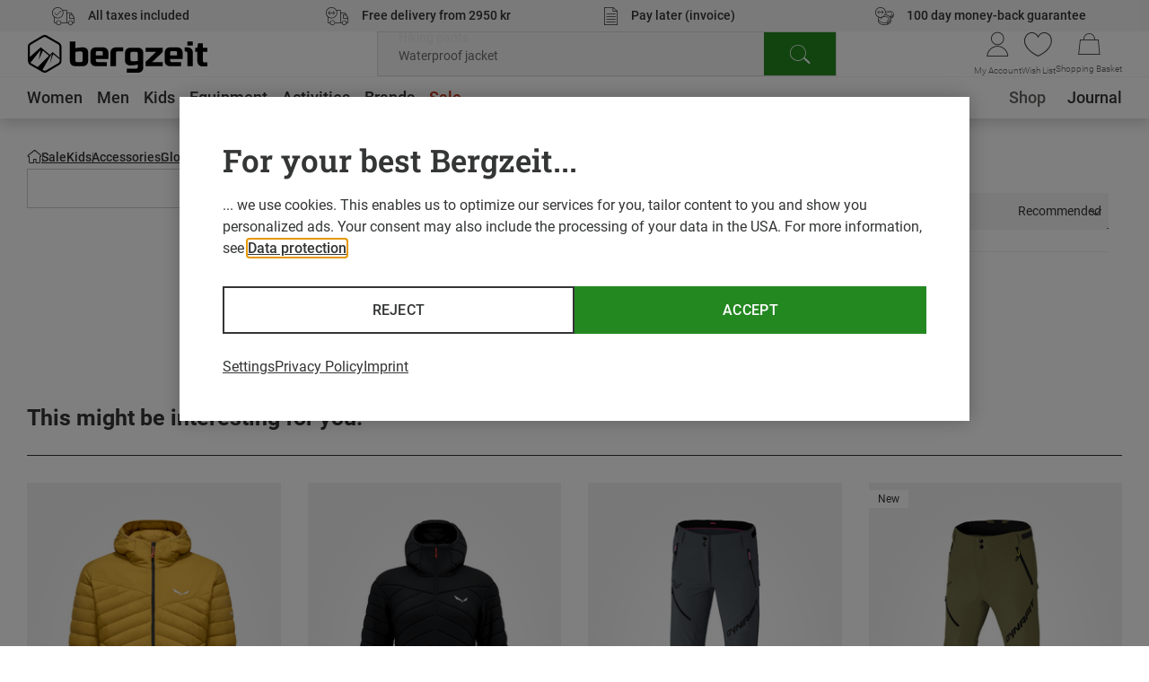

--- FILE ---
content_type: text/html;charset=UTF-8
request_url: https://www.bergzeit.no/outlet/kids/accessories/gloves/cycling-gloves/?filter.marke=Sportful
body_size: 89403
content:
<!doctype html>
<html class="" lang="en">
  <head>
    <meta http-equiv="Content-type" content="text/html; charset=utf-8">
<meta name="viewport" content="width=device-width, initial-scale=1.0, maximum-scale=5.0, minimum-scale=1.0"/>


<meta http-equiv="X-UA-Compatible" content="IE=edge,chrome=1">
<meta http-equiv="cleartype" content="on">

<meta name="robots" content="index,follow">
  <meta name="description" content="Huge savings on kids&#39; Sportful Cycling Gloves in the Bergzeit Outlet ➤ FREE 100 Day Returns ✓ Online since 1999 ✓ Expert advice ✓">
  <meta name="keywords" content="">
  <meta property="og:image" content="https://www.bergzeit.no/media/i/Bergzeit_Teaser-15882-0.jpg">
    <meta property="og:image:type" content="image/jpeg">
    <meta property="og:url" content="https://www.bergzeit.no/outlet/kids/accessories/gloves/cycling-gloves/?filter.marke=Sportful">
    <link href="https://www.bergzeit.no/outlet/kids/accessories/gloves/cycling-gloves/?filter.marke=Sportful" rel="canonical">
  <link rel="alternate" href="https://www.bergzeit.dk/outlet/kids/accessories/gloves/cycling-gloves/?filter.marke=Sportful" hreflang="en-DK" />
    <link rel="alternate" href="https://www.bergzeit.co.uk/outlet/kids/accessories/gloves/cycling-gloves/?filter.marke=Sportful" hreflang="en-GB" />
    <link rel="alternate" href="https://www.bergzeit.pl/outlet/kids/accessories/gloves/cycling-gloves/?filter.marke=Sportful" hreflang="en-PL" />
    <link rel="alternate" href="https://www.bergzeit.be/fr/outlet/enfants/accessoires/gants/gants-de-velo/?filter.marke=Sportful" hreflang="fr-BE" />
    <link rel="alternate" href="https://www.bergzeit.cz/outlet/kids/accessories/gloves/cycling-gloves/?filter.marke=Sportful" hreflang="en-CZ" />
    <link rel="alternate" href="https://www.bergzeit.fi/outlet/kids/accessories/gloves/cycling-gloves/?filter.marke=Sportful" hreflang="en-FI" />
    <link rel="alternate" href="https://www.bergzeit.de/outlet/kinder/accessoires/handschuhe/fahrradhandschuhe/?filter.marke=Sportful" hreflang="de-DE" />
    <link rel="alternate" href="https://www.bergzeit.no/outlet/kids/accessories/gloves/cycling-gloves/?filter.marke=Sportful" hreflang="en-NO" />
    <link rel="alternate" href="https://www.bergzeit.at/outlet/kinder/accessoires/handschuhe/fahrradhandschuhe/?filter.marke=Sportful" hreflang="de-AT" />
    <link rel="alternate" href="https://www.bergzeit.it/outlet/bambino/accessori/guanti/guanti-da-ciclismo/?filter.marke=Sportful" hreflang="it-IT" />
    <link rel="alternate" href="https://www.bergzeit.be/outlet/kinderen/accessoires/handschoenen/fietshandschoenen/?filter.marke=Sportful" hreflang="nl-BE" />
    <link rel="alternate" href="https://www.bergzeit.ch/outlet/kinder/accessoires/handschuhe/fahrradhandschuhe/?filter.marke=Sportful" hreflang="de-CH" />
    <link rel="alternate" href="https://www.bergzeit.fr/outlet/enfants/accessoires/gants/gants-de-velo/?filter.marke=Sportful" hreflang="fr-FR" />
    <link rel="alternate" href="https://www.bergzeit.nl/outlet/kinderen/accessoires/handschoenen/fietshandschoenen/?filter.marke=Sportful" hreflang="nl-NL" />
    <link rel="alternate" href="https://www.bergzeit.se/outlet/kids/accessories/gloves/cycling-gloves/?filter.marke=Sportful" hreflang="en-SE" />
    <link rel="alternate" href="https://www.bergzeit.ch/fr/outlet/enfants/accessoires/gants/gants-de-velo/?filter.marke=Sportful" hreflang="fr-CH" />
    <link rel="alternate" href="https://www.bergzeit.us/outlet/kids/accessories/gloves/cycling-gloves/?filter.marke=Sportful" hreflang="en-US" />
    <link rel="preconnect" href="https://static.bergzeit.com" />

<title>Kids&#39; Sportful Cycling Gloves Clearance  | Bergzeit Outdoor Shop</title>
    <link rel="shortcut" href="/6c557afc87a97f35aa37f2fe8d1a96163ea11bd5/assets/bergzeit/staticImages/favicon.ico">
<link rel="icon" type="image/png" sizes="32x32" href="/6c557afc87a97f35aa37f2fe8d1a96163ea11bd5/assets/bergzeit/staticImages/favicon-32x32.png">
<link rel="icon" type="image/png" sizes="16x16" href="/6c557afc87a97f35aa37f2fe8d1a96163ea11bd5/assets/bergzeit/staticImages/favicon-16x16.png">
<link rel="mask-icon" href="/6c557afc87a97f35aa37f2fe8d1a96163ea11bd5/assets/bergzeit/staticImages/safari-pinned-tab.svg">
<link rel="apple-touch-icon" href="/6c557afc87a97f35aa37f2fe8d1a96163ea11bd5/assets/bergzeit/staticImages/apple-touch-icon.png">
<link rel="preload" href="/6c557afc87a97f35aa37f2fe8d1a96163ea11bd5/assets/bergzeit/js/app.js" as="script" />
<link rel="preload" href="/6c557afc87a97f35aa37f2fe8d1a96163ea11bd5/assets/bergzeit/css/styles.css" as="style" />
<link rel="stylesheet" href="/6c557afc87a97f35aa37f2fe8d1a96163ea11bd5/assets/bergzeit/css/styles.css" type="text/css" charset="utf-8">
<link rel="preload" href="/6c557afc87a97f35aa37f2fe8d1a96163ea11bd5/assets/bergzeit/fonts/roboto-v27-latin-ext_latin-300.woff2" as="font" type="font/woff2" crossorigin />
<link rel="preload" href="/6c557afc87a97f35aa37f2fe8d1a96163ea11bd5/assets/bergzeit/fonts/roboto-v27-latin-ext_latin-regular.woff2" as="font" type="font/woff2" crossorigin />
<link rel="preload" href="/6c557afc87a97f35aa37f2fe8d1a96163ea11bd5/assets/bergzeit/fonts/roboto-v27-latin-ext_latin-500.woff2" as="font" type="font/woff2" crossorigin />
<link rel="preload" href="/6c557afc87a97f35aa37f2fe8d1a96163ea11bd5/assets/bergzeit/fonts/roboto-v27-latin-ext_latin-700.woff2" as="font" type="font/woff2" crossorigin />
<link rel="preload" href="/6c557afc87a97f35aa37f2fe8d1a96163ea11bd5/assets/bergzeit/fonts/iconfont-ffi15qb46c.woff2" as="font" type="font/woff2" crossorigin />
<script type="text/javascript">
  window.iShop = {
    config: {
      baseUrl : "https://www.bergzeit.no/",
    }
  };
</script>

<script>document.documentElement.className += ' js';</script>

<!--[if lte IE 10]>
<script type="text/javascript">
document.location.href = "/browser-error/";
</script>
<![endif]-->

<script type="text/javascript" charset="utf-8">
  _ishopevents_url = "/ishop-api/events/";
  _ishopevents = [];

  function teaser_click(link, event) {
    _ishopevents.push(event);
    return true;
  }

</script>

<link rel="preconnect" href="https://gq3dcoatek.kameleoon.io">
<!-- Global site tag (gtag.js) - Google Analytics -->
<link rel="preconnect" href="https://meas.bergzeit.no" />
<link rel="preconnect" href="https://www.google-analytics.com" />

<script>
  window.dataLayer = window.dataLayer || [];
  
    dataLayer.push({"cd":{"cd10":"Sale > Kids > Accessories > Gloves > Cycling Gloves","cd11":"category","cd3":"loggedout","cd4":"category","cd7":"0"},"pm":{},"ud":{}});
  </script>
</head>
  <body class="default-layout ">
    <!-- Google Tag Manager (noscript) -->
<noscript>
  <iframe src="https://meas.bergzeit.no/ns.html?id=GTM-NKB4VN4" height="0" width="0" style="display:none;visibility:hidden"></iframe>
</noscript>
<!-- End Google Tag Manager (noscript) -->
<div id="bergzeit-app" data-language="en">
      <template v-if="renderBurgerMenu">
        <transition name="burger-menu-">
          <burger-menu
            :logo="{
              name: 'logo_bergzeit',
              title: ''
            }"
          >
            <template #teaser1>
                <services-list-teaser
    v-bind="{&quot;services&quot;:[{&quot;content&quot;:&quot;All taxes included&quot;,&quot;icon&quot;:&quot;nm-icon-free-shipping&quot;,&quot;link&quot;:{&quot;openInNewWindow&quot;:false,&quot;url&quot;:&quot;/bergzeit-benefits/&quot;}},{&quot;content&quot;:&quot;Free delivery from 2950 kr&quot;,&quot;icon&quot;:&quot;nm-icon-free-return&quot;,&quot;link&quot;:{&quot;openInNewWindow&quot;:false,&quot;url&quot;:&quot;/bergzeit-benefits/&quot;}},{&quot;content&quot;:&quot;Pay later (invoice)&quot;,&quot;icon&quot;:&quot;nm-icon-purchase-on-account&quot;,&quot;link&quot;:{&quot;openInNewWindow&quot;:false,&quot;url&quot;:&quot;/bergzeit-benefits/&quot;}},{&quot;content&quot;:&quot;100 day money-back guarantee&quot;,&quot;icon&quot;:&quot;nm-icon-money-back&quot;,&quot;link&quot;:{&quot;openInNewWindow&quot;:false,&quot;url&quot;:&quot;/bergzeit-benefits/&quot;}}]}"
    
        type="mobile"
      
  >
  </services-list-teaser>
</template>
            <template #teaser2>
                <brands-teaser
  v-bind="{&quot;additionalBrands&quot;:[],&quot;buttonLabel&quot;:&quot;All brands&quot;,&quot;buttonLink&quot;:{&quot;categoryId&quot;:&quot;-s-2781&quot;,&quot;name&quot;:&quot;&quot;,&quot;openLinkInNewWindow&quot;:false,&quot;trackingInfos&quot;:{},&quot;type&quot;:&quot;CategoryPageLink&quot;},&quot;topBrands&quot;:[{&quot;id&quot;:&quot;Bergans&quot;,&quot;image&quot;:{&quot;src&quot;:&quot;https://static.bergzeit.com/master/Bergans_200x120.png&quot;},&quot;name&quot;:&quot;Bergans&quot;,&quot;url&quot;:&quot;/brands/bergans/&quot;},{&quot;id&quot;:&quot;Dale of Norway&quot;,&quot;image&quot;:{&quot;src&quot;:&quot;https://static.bergzeit.com/master/DaleOfNorway_200x120.png&quot;},&quot;name&quot;:&quot;Dale of Norway&quot;,&quot;url&quot;:&quot;/brands/dale-of-norway/&quot;},{&quot;id&quot;:&quot;Devold&quot;,&quot;image&quot;:{&quot;src&quot;:&quot;https://static.bergzeit.com/master/devold_200x120.png&quot;},&quot;name&quot;:&quot;Devold&quot;,&quot;url&quot;:&quot;/brands/devold/&quot;},{&quot;id&quot;:&quot;Norrona&quot;,&quot;image&quot;:{&quot;src&quot;:&quot;https://static.bergzeit.com/master/Norrona_200x120.png&quot;},&quot;name&quot;:&quot;Norrona&quot;,&quot;url&quot;:&quot;/brands/norrona/&quot;},{&quot;id&quot;:&quot;Sweet Protection&quot;,&quot;image&quot;:{&quot;src&quot;:&quot;https://static.bergzeit.com/master/sweet_protection_200x120.png&quot;},&quot;name&quot;:&quot;Sweet Protection&quot;,&quot;url&quot;:&quot;/brands/sweet-protection/&quot;},{&quot;id&quot;:&quot;Viking&quot;,&quot;image&quot;:{&quot;src&quot;:&quot;https://static.bergzeit.com/master/Viking_200x120.png&quot;},&quot;name&quot;:&quot;Viking&quot;,&quot;url&quot;:&quot;/brands/viking/&quot;},{&quot;id&quot;:&quot;Kari Traa&quot;,&quot;image&quot;:{&quot;src&quot;:&quot;https://static.bergzeit.com/master/kari_traa_200x120.png&quot;},&quot;name&quot;:&quot;Kari Traa&quot;,&quot;url&quot;:&quot;/brands/kari-traa/&quot;},{&quot;id&quot;:&quot;Helly Hansen&quot;,&quot;image&quot;:{&quot;src&quot;:&quot;https://static.bergzeit.com/master/HellyHansen_200x120.png&quot;},&quot;name&quot;:&quot;Helly Hansen&quot;,&quot;url&quot;:&quot;/brands/helly-hansen/&quot;},{&quot;id&quot;:&quot;Daehlie&quot;,&quot;image&quot;:{&quot;src&quot;:&quot;https://static.bergzeit.com/master/Daehlie_200x120.png&quot;},&quot;name&quot;:&quot;Daehlie&quot;,&quot;url&quot;:&quot;/brands/daehlie/&quot;},{&quot;id&quot;:&quot;Trollkids&quot;,&quot;image&quot;:{&quot;src&quot;:&quot;https://static.bergzeit.com/master/Trollkids_200x120.png&quot;},&quot;name&quot;:&quot;Trollkids&quot;,&quot;url&quot;:&quot;/brands/trollkids/&quot;},{&quot;id&quot;:&quot;Elevenate&quot;,&quot;image&quot;:{&quot;src&quot;:&quot;https://static.bergzeit.com/master/Elevenate_200x120.png&quot;},&quot;name&quot;:&quot;Elevenate&quot;,&quot;url&quot;:&quot;/brands/elevenate/&quot;}]}"
  
    :background="true"
  
    :link="{
      url: '/brands/',
      text: 'All brands',
      target: ''
    }"
  
>
  <ul style="display: none;">
  <li>
      <a href="/brands/bergans/" title="Bergans" itemprop="url"><span itemprop="name">Bergans</span></a>
    </li>
  <li>
      <a href="/brands/dale-of-norway/" title="Dale of Norway" itemprop="url"><span itemprop="name">Dale of Norway</span></a>
    </li>
  <li>
      <a href="/brands/devold/" title="Devold" itemprop="url"><span itemprop="name">Devold</span></a>
    </li>
  <li>
      <a href="/brands/norrona/" title="Norrona" itemprop="url"><span itemprop="name">Norrona</span></a>
    </li>
  <li>
      <a href="/brands/sweet-protection/" title="Sweet Protection" itemprop="url"><span itemprop="name">Sweet Protection</span></a>
    </li>
  <li>
      <a href="/brands/viking/" title="Viking" itemprop="url"><span itemprop="name">Viking</span></a>
    </li>
  <li>
      <a href="/brands/kari-traa/" title="Kari Traa" itemprop="url"><span itemprop="name">Kari Traa</span></a>
    </li>
  <li>
      <a href="/brands/helly-hansen/" title="Helly Hansen" itemprop="url"><span itemprop="name">Helly Hansen</span></a>
    </li>
  <li>
      <a href="/brands/daehlie/" title="Daehlie" itemprop="url"><span itemprop="name">Daehlie</span></a>
    </li>
  <li>
      <a href="/brands/trollkids/" title="Trollkids" itemprop="url"><span itemprop="name">Trollkids</span></a>
    </li>
  <li>
      <a href="/brands/elevenate/" title="Elevenate" itemprop="url"><span itemprop="name">Elevenate</span></a>
    </li>
  </ul>
</brands-teaser>
</template>
            </burger-menu>
        </transition>
      </template>
      <minicart></minicart>
      <div
        is="vue:page-overlay"
        class="page-overlay"
      >
      </div>
      <div id="popups"></div>
      <services-list-teaser
    v-bind="{&quot;services&quot;:[{&quot;content&quot;:&quot;All taxes included&quot;,&quot;icon&quot;:&quot;nm-icon-free-shipping&quot;,&quot;link&quot;:{&quot;openInNewWindow&quot;:false,&quot;url&quot;:&quot;/bergzeit-benefits/&quot;}},{&quot;content&quot;:&quot;Free delivery from 2950 kr&quot;,&quot;icon&quot;:&quot;nm-icon-free-return&quot;,&quot;link&quot;:{&quot;openInNewWindow&quot;:false,&quot;url&quot;:&quot;/bergzeit-benefits/&quot;}},{&quot;content&quot;:&quot;Pay later (invoice)&quot;,&quot;icon&quot;:&quot;nm-icon-purchase-on-account&quot;,&quot;link&quot;:{&quot;openInNewWindow&quot;:false,&quot;url&quot;:&quot;/bergzeit-benefits/&quot;}},{&quot;content&quot;:&quot;100 day money-back guarantee&quot;,&quot;icon&quot;:&quot;nm-icon-money-back&quot;,&quot;link&quot;:{&quot;openInNewWindow&quot;:false,&quot;url&quot;:&quot;/bergzeit-benefits/&quot;}}]}"
    
        type="header"
      
  >
  </services-list-teaser>
<header
  is="vue:header-vue"
  class=""
  :logo="{
    name: 'logo_bergzeit',
    title: '',
    
        width: 195,
        height: 41,
      
  }"
  
>
  <div class="header--hidden" aria-hidden="true" inert>
    <nav itemscope itemtype="http://schema.org/SiteNavigationElement">
  <ul>
  <li>
      <a href="/women/" title="Women" itemprop="url"><span itemprop="name">Women</span></a>
    </li>
    <ul>
      <li>
          <a href="/women/clothing/" title="Clothing" itemprop="url"><span itemprop="name">Clothing</span></a>
        </li>
        <ul>
        <li>
              <a href="/women/clothing/jackets-coats/" title="Jackets & Coats" itemprop="url"><span itemprop="name">Jackets & Coats</span></a>
            </li>
          <li>
              <a href="/women/clothing/trousers-shorts/" title="Trousers & Shorts" itemprop="url"><span itemprop="name">Trousers & Shorts</span></a>
            </li>
          <li>
              <a href="/women/clothing/hoodies-jumpers-shirts/" title="Hoodies, Jumpers & Shirts" itemprop="url"><span itemprop="name">Hoodies, Jumpers & Shirts</span></a>
            </li>
          <li>
              <a href="/women/clothing/base-layers/" title="Base Layers" itemprop="url"><span itemprop="name">Base Layers</span></a>
            </li>
          <li>
              <a href="/women/clothing/gilets-vests/" title="Gilets & Vests" itemprop="url"><span itemprop="name">Gilets & Vests</span></a>
            </li>
          </ul>
        <li>
          <a href="/women/footwear/" title="Footwear" itemprop="url"><span itemprop="name">Footwear</span></a>
        </li>
        <ul>
        <li>
              <a href="/women/footwear/hiking-boots-shoes/" title="Hiking Boots & Shoes" itemprop="url"><span itemprop="name">Hiking Boots & Shoes</span></a>
            </li>
          <li>
              <a href="/women/footwear/winter-boots-shoes/" title="Winter Boots & Shoes" itemprop="url"><span itemprop="name">Winter Boots & Shoes</span></a>
            </li>
          <li>
              <a href="/women/footwear/trail-running-shoes/" title="Trail Running Shoes" itemprop="url"><span itemprop="name">Trail Running Shoes</span></a>
            </li>
          <li>
              <a href="/women/footwear/climbing-shoes/" title="Climbing Shoes" itemprop="url"><span itemprop="name">Climbing Shoes</span></a>
            </li>
          <li>
              <a href="/women/footwear/mountaineering-expedition-boots/" title="Mountaineering & Expedition Boots" itemprop="url"><span itemprop="name">Mountaineering & Expedition Boots</span></a>
            </li>
          </ul>
        <li>
          <a href="/women/accessories/" title="Accessories" itemprop="url"><span itemprop="name">Accessories</span></a>
        </li>
        <ul>
        <li>
              <a href="/women/accessories/gloves/" title="Gloves" itemprop="url"><span itemprop="name">Gloves</span></a>
            </li>
          <li>
              <a href="/women/accessories/sport-socks/" title="Sport Socks" itemprop="url"><span itemprop="name">Sport Socks</span></a>
            </li>
          <li>
              <a href="/women/accessories/beanies/" title="Beanies" itemprop="url"><span itemprop="name">Beanies</span></a>
            </li>
          <li>
              <a href="/women/accessories/scarves-neckwear/" title="Scarves & Neckwear" itemprop="url"><span itemprop="name">Scarves & Neckwear</span></a>
            </li>
          <li>
              <a href="/women/accessories/balaclavas/" title="Balaclavas" itemprop="url"><span itemprop="name">Balaclavas</span></a>
            </li>
          </ul>
        </ul>
    <li>
      <a href="/men/" title="Men" itemprop="url"><span itemprop="name">Men</span></a>
    </li>
    <ul>
      <li>
          <a href="/men/clothing/" title="Clothing" itemprop="url"><span itemprop="name">Clothing</span></a>
        </li>
        <ul>
        <li>
              <a href="/men/clothing/jackets-coats/" title="Jackets & Coats" itemprop="url"><span itemprop="name">Jackets & Coats</span></a>
            </li>
          <li>
              <a href="/men/clothing/trousers-shorts/" title="Trousers & Shorts" itemprop="url"><span itemprop="name">Trousers & Shorts</span></a>
            </li>
          <li>
              <a href="/men/clothing/hoodies-jumpers-shirts/" title="Hoodies, Jumpers & Shirts" itemprop="url"><span itemprop="name">Hoodies, Jumpers & Shirts</span></a>
            </li>
          <li>
              <a href="/men/clothing/base-layers/" title="Base Layers" itemprop="url"><span itemprop="name">Base Layers</span></a>
            </li>
          <li>
              <a href="/men/clothing/gilets-vests/" title="Gilets & Vests" itemprop="url"><span itemprop="name">Gilets & Vests</span></a>
            </li>
          </ul>
        <li>
          <a href="/men/footwear/" title="Footwear" itemprop="url"><span itemprop="name">Footwear</span></a>
        </li>
        <ul>
        <li>
              <a href="/men/footwear/hiking-boots-shoes/" title="Hiking Boots & Shoes" itemprop="url"><span itemprop="name">Hiking Boots & Shoes</span></a>
            </li>
          <li>
              <a href="/men/footwear/winter-boots-shoes/" title="Winter Boots & Shoes" itemprop="url"><span itemprop="name">Winter Boots & Shoes</span></a>
            </li>
          <li>
              <a href="/men/footwear/mountaineering-expedition-boots/" title="Mountaineering & Expedition Boots" itemprop="url"><span itemprop="name">Mountaineering & Expedition Boots</span></a>
            </li>
          <li>
              <a href="/men/footwear/climbing-shoes/" title="Climbing Shoes" itemprop="url"><span itemprop="name">Climbing Shoes</span></a>
            </li>
          <li>
              <a href="/men/footwear/trail-running-shoes/" title="Trail Running Shoes" itemprop="url"><span itemprop="name">Trail Running Shoes</span></a>
            </li>
          </ul>
        <li>
          <a href="/men/accessories/" title="Accessories" itemprop="url"><span itemprop="name">Accessories</span></a>
        </li>
        <ul>
        <li>
              <a href="/men/accessories/gloves/" title="Gloves" itemprop="url"><span itemprop="name">Gloves</span></a>
            </li>
          <li>
              <a href="/men/accessories/sport-socks/" title="Sport Socks" itemprop="url"><span itemprop="name">Sport Socks</span></a>
            </li>
          <li>
              <a href="/men/accessories/beanies/" title="Beanies" itemprop="url"><span itemprop="name">Beanies</span></a>
            </li>
          <li>
              <a href="/men/accessories/scarves-neckwear/" title="Scarves & Neckwear" itemprop="url"><span itemprop="name">Scarves & Neckwear</span></a>
            </li>
          <li>
              <a href="/men/accessories/baseball-caps/" title="Baseball Caps" itemprop="url"><span itemprop="name">Baseball Caps</span></a>
            </li>
          </ul>
        </ul>
    <li>
      <a href="/kids/" title="Kids" itemprop="url"><span itemprop="name">Kids</span></a>
    </li>
    <ul>
      <li>
          <a href="/kids/clothing/" title="Clothing" itemprop="url"><span itemprop="name">Clothing</span></a>
        </li>
        <ul>
        <li>
              <a href="/kids/clothing/jackets-coats/" title="Jackets & Coats" itemprop="url"><span itemprop="name">Jackets & Coats</span></a>
            </li>
          <li>
              <a href="/kids/clothing/trousers-shorts/" title="Trousers & Shorts" itemprop="url"><span itemprop="name">Trousers & Shorts</span></a>
            </li>
          <li>
              <a href="/kids/clothing/hoodies-jumpers-shirts/" title="Hoodies, Jumpers & Shirts" itemprop="url"><span itemprop="name">Hoodies, Jumpers & Shirts</span></a>
            </li>
          <li>
              <a href="/kids/clothing/base-layers/" title="Base Layers" itemprop="url"><span itemprop="name">Base Layers</span></a>
            </li>
          <li>
              <a href="/kids/clothing/gilets-vests/" title="Gilets & Vests" itemprop="url"><span itemprop="name">Gilets & Vests</span></a>
            </li>
          </ul>
        <li>
          <a href="/kids/footwear/" title="Footwear" itemprop="url"><span itemprop="name">Footwear</span></a>
        </li>
        <ul>
        <li>
              <a href="/kids/footwear/running-shoes/" title="Running Shoes" itemprop="url"><span itemprop="name">Running Shoes</span></a>
            </li>
          <li>
              <a href="/kids/footwear/winter-boots-shoes/" title="Winter Boots & Shoes" itemprop="url"><span itemprop="name">Winter Boots & Shoes</span></a>
            </li>
          <li>
              <a href="/kids/footwear/casual-footwear/" title="Casual Footwear" itemprop="url"><span itemprop="name">Casual Footwear</span></a>
            </li>
          <li>
              <a href="/kids/footwear/hiking-boots-shoes/" title="Hiking Boots & Shoes" itemprop="url"><span itemprop="name">Hiking Boots & Shoes</span></a>
            </li>
          <li>
              <a href="/kids/footwear/climbing-shoes/" title="Climbing Shoes" itemprop="url"><span itemprop="name">Climbing Shoes</span></a>
            </li>
          </ul>
        <li>
          <a href="/kids/accessories/" title="Accessories" itemprop="url"><span itemprop="name">Accessories</span></a>
        </li>
        <ul>
        <li>
              <a href="/kids/accessories/beanies/" title="Beanies" itemprop="url"><span itemprop="name">Beanies</span></a>
            </li>
          <li>
              <a href="/kids/accessories/hats/" title="Hats" itemprop="url"><span itemprop="name">Hats</span></a>
            </li>
          <li>
              <a href="/kids/accessories/headbands/" title="Headbands" itemprop="url"><span itemprop="name">Headbands</span></a>
            </li>
          <li>
              <a href="/kids/accessories/gloves/" title="Gloves" itemprop="url"><span itemprop="name">Gloves</span></a>
            </li>
          <li>
              <a href="/kids/accessories/scarves-neckwear/" title="Scarves & Neckwear" itemprop="url"><span itemprop="name">Scarves & Neckwear</span></a>
            </li>
          </ul>
        </ul>
    <li>
      <a href="/equipment/" title="Equipment" itemprop="url"><span itemprop="name">Equipment</span></a>
    </li>
    <ul>
      <li>
          <a href="/equipment/backpacks-bags/" title="Backpacks & Bags" itemprop="url"><span itemprop="name">Backpacks & Bags</span></a>
        </li>
        <ul>
        <li>
              <a href="/equipment/backpacks-bags/backpacks/" title="Backpacks" itemprop="url"><span itemprop="name">Backpacks</span></a>
            </li>
          <li>
              <a href="/equipment/backpacks-bags/bags/" title="Bags" itemprop="url"><span itemprop="name">Bags</span></a>
            </li>
          </ul>
        <li>
          <a href="/equipment/outdoor-travel-gear/" title="Outdoor & Travel Gear" itemprop="url"><span itemprop="name">Outdoor & Travel Gear</span></a>
        </li>
        <ul>
        <li>
              <a href="/equipment/outdoor-travel-gear/sleeping-bags-insulation-mats/" title="Sleeping Bags & Insulation Mats" itemprop="url"><span itemprop="name">Sleeping Bags & Insulation Mats</span></a>
            </li>
          <li>
              <a href="/equipment/outdoor-travel-gear/tents/" title="Tents" itemprop="url"><span itemprop="name">Tents</span></a>
            </li>
          <li>
              <a href="/equipment/outdoor-travel-gear/outdoor-cooking/" title="Outdoor Cooking" itemprop="url"><span itemprop="name">Outdoor Cooking</span></a>
            </li>
          <li>
              <a href="/equipment/outdoor-travel-gear/camping-furniture/" title="Camping Furniture" itemprop="url"><span itemprop="name">Camping Furniture</span></a>
            </li>
          <li>
              <a href="/equipment/outdoor-travel-gear/travel-accessories/" title="Travel Accessories" itemprop="url"><span itemprop="name">Travel Accessories</span></a>
            </li>
          </ul>
        <li>
          <a href="/equipment/climbing-bouldering-equipment/" title="Climbing & Bouldering Equipment" itemprop="url"><span itemprop="name">Climbing & Bouldering Equipment</span></a>
        </li>
        <ul>
        <li>
              <a href="/equipment/climbing-bouldering-equipment/quickdraws/" title="Quickdraws" itemprop="url"><span itemprop="name">Quickdraws</span></a>
            </li>
          <li>
              <a href="/equipment/climbing-bouldering-equipment/friends-cams/" title="Friends & Cams" itemprop="url"><span itemprop="name">Friends & Cams</span></a>
            </li>
          <li>
              <a href="/equipment/climbing-bouldering-equipment/climbing-ropes/" title="Climbing Ropes" itemprop="url"><span itemprop="name">Climbing Ropes</span></a>
            </li>
          <li>
              <a href="/equipment/climbing-bouldering-equipment/carabiners/" title="Carabiners" itemprop="url"><span itemprop="name">Carabiners</span></a>
            </li>
          <li>
              <a href="/equipment/climbing-bouldering-equipment/climbing-harnesses/" title="Climbing Harnesses" itemprop="url"><span itemprop="name">Climbing Harnesses</span></a>
            </li>
          </ul>
        <li>
          <a href="/equipment/essentials/" title="Essentials" itemprop="url"><span itemprop="name">Essentials</span></a>
        </li>
        <ul>
        <li>
              <a href="/equipment/essentials/drink-bottles-vacuum-flasks/" title="Drink Bottles & Vacuum Flasks" itemprop="url"><span itemprop="name">Drink Bottles & Vacuum Flasks</span></a>
            </li>
          <li>
              <a href="/equipment/essentials/poles/" title="Poles" itemprop="url"><span itemprop="name">Poles</span></a>
            </li>
          <li>
              <a href="/equipment/essentials/eyewear/" title="Eyewear" itemprop="url"><span itemprop="name">Eyewear</span></a>
            </li>
          <li>
              <a href="/equipment/essentials/knives-tools/" title="Knives & Tools" itemprop="url"><span itemprop="name">Knives & Tools</span></a>
            </li>
          <li>
              <a href="/equipment/essentials/sport-food/" title="Sport Food" itemprop="url"><span itemprop="name">Sport Food</span></a>
            </li>
          </ul>
        <li>
          <a href="/equipment/lighting-electronics/" title="Lighting & Electronics" itemprop="url"><span itemprop="name">Lighting & Electronics</span></a>
        </li>
        <ul>
        <li>
              <a href="/equipment/lighting-electronics/gps-navigation-watches/" title="GPS, Navigation & Watches" itemprop="url"><span itemprop="name">GPS, Navigation & Watches</span></a>
            </li>
          <li>
              <a href="/equipment/lighting-electronics/lamps-lights/" title="Lamps, Lights" itemprop="url"><span itemprop="name">Lamps, Lights</span></a>
            </li>
          <li>
              <a href="/equipment/lighting-electronics/energy-electronics/" title="Energy & Electronics" itemprop="url"><span itemprop="name">Energy & Electronics</span></a>
            </li>
          </ul>
        <li>
          <a href="/equipment/ski-touring-equipment/" title="Ski Touring Equipment" itemprop="url"><span itemprop="name">Ski Touring Equipment</span></a>
        </li>
        <ul>
        <li>
              <a href="/equipment/ski-touring-equipment/ski-touring-boots/" title="Ski Touring Boots" itemprop="url"><span itemprop="name">Ski Touring Boots</span></a>
            </li>
          <li>
              <a href="/equipment/ski-touring-equipment/ski-touring-skis/" title="Ski Touring Skis" itemprop="url"><span itemprop="name">Ski Touring Skis</span></a>
            </li>
          <li>
              <a href="/equipment/ski-touring-equipment/ski-touring-bindings/" title="Ski Touring Bindings" itemprop="url"><span itemprop="name">Ski Touring Bindings</span></a>
            </li>
          <li>
              <a href="/equipment/ski-touring-equipment/climbing-skins/" title="Climbing Skins" itemprop="url"><span itemprop="name">Climbing Skins</span></a>
            </li>
          <li>
              <a href="/equipment/ski-touring-equipment/crampons/" title="Crampons" itemprop="url"><span itemprop="name">Crampons</span></a>
            </li>
          </ul>
        <li>
          <a href="/equipment/avalanche-safety-equipment/" title="Avalanche Safety Equipment" itemprop="url"><span itemprop="name">Avalanche Safety Equipment</span></a>
        </li>
        <ul>
        <li>
              <a href="/equipment/avalanche-safety-equipment/avalanche-beacons/" title="Avalanche Beacons" itemprop="url"><span itemprop="name">Avalanche Beacons</span></a>
            </li>
          <li>
              <a href="/equipment/avalanche-safety-equipment/avalanche-probes/" title="Avalanche Probes" itemprop="url"><span itemprop="name">Avalanche Probes</span></a>
            </li>
          <li>
              <a href="/equipment/avalanche-safety-equipment/avalanche-shovels/" title="Avalanche Shovels" itemprop="url"><span itemprop="name">Avalanche Shovels</span></a>
            </li>
          <li>
              <a href="/equipment/avalanche-safety-equipment/avalanche-safety-packages/" title="Avalanche Safety Packages" itemprop="url"><span itemprop="name">Avalanche Safety Packages</span></a>
            </li>
          <li>
              <a href="/equipment/avalanche-safety-equipment/avalanche-backpacks/" title="Avalanche Backpacks" itemprop="url"><span itemprop="name">Avalanche Backpacks</span></a>
            </li>
          </ul>
        <li>
          <a href="/equipment/cross-country-ski-gear/" title="Cross Country Ski Gear" itemprop="url"><span itemprop="name">Cross Country Ski Gear</span></a>
        </li>
        <ul>
        <li>
              <a href="/equipment/cross-country-ski-gear/cross-country-skis/" title="Cross Country Skis" itemprop="url"><span itemprop="name">Cross Country Skis</span></a>
            </li>
          <li>
              <a href="/equipment/cross-country-ski-gear/cross-country-ski-bindings/" title="Cross Country Ski Bindings" itemprop="url"><span itemprop="name">Cross Country Ski Bindings</span></a>
            </li>
          <li>
              <a href="/equipment/cross-country-ski-gear/cross-country-ski-boots/" title="Cross Country Ski Boots" itemprop="url"><span itemprop="name">Cross Country Ski Boots</span></a>
            </li>
          <li>
              <a href="/equipment/cross-country-ski-gear/cross-country-ski-poles/" title="Cross Country Ski Poles" itemprop="url"><span itemprop="name">Cross Country Ski Poles</span></a>
            </li>
          <li>
              <a href="/equipment/cross-country-ski-gear/ski-wax-ski-care-products/" title="Ski Wax & Ski Care Products" itemprop="url"><span itemprop="name">Ski Wax & Ski Care Products</span></a>
            </li>
          </ul>
        <li>
          <a href="/equipment/freeride-ski-equipment/" title="Freeride Ski Equipment" itemprop="url"><span itemprop="name">Freeride Ski Equipment</span></a>
        </li>
        <ul>
        <li>
              <a href="/equipment/freeride-ski-equipment/freeride-ski-boots/" title="Freeride Ski Boots" itemprop="url"><span itemprop="name">Freeride Ski Boots</span></a>
            </li>
          <li>
              <a href="/equipment/freeride-ski-equipment/freeride-skis/" title="Freeride Skis" itemprop="url"><span itemprop="name">Freeride Skis</span></a>
            </li>
          <li>
              <a href="/equipment/freeride-ski-equipment/freeride-ski-bindings/" title="Freeride Ski Bindings" itemprop="url"><span itemprop="name">Freeride Ski Bindings</span></a>
            </li>
          <li>
              <a href="/equipment/freeride-ski-equipment/ski-poles/" title="Ski Poles" itemprop="url"><span itemprop="name">Ski Poles</span></a>
            </li>
          <li>
              <a href="/equipment/freeride-ski-equipment/ski-wax-ski-care-products/" title="Ski Wax & Ski Care Products" itemprop="url"><span itemprop="name">Ski Wax & Ski Care Products</span></a>
            </li>
          </ul>
        <li>
          <a href="/equipment/splitboard-equipment/" title="Splitboard Equipment" itemprop="url"><span itemprop="name">Splitboard Equipment</span></a>
        </li>
        <ul>
        <li>
              <a href="/equipment/splitboard-equipment/splitboards/" title="Splitboards" itemprop="url"><span itemprop="name">Splitboards</span></a>
            </li>
          <li>
              <a href="/equipment/splitboard-equipment/splitboard-bindings/" title="Splitboard Bindings" itemprop="url"><span itemprop="name">Splitboard Bindings</span></a>
            </li>
          <li>
              <a href="/equipment/splitboard-equipment/snowboard-boots/" title="Snowboard Boots" itemprop="url"><span itemprop="name">Snowboard Boots</span></a>
            </li>
          <li>
              <a href="/equipment/splitboard-equipment/splitboard-skins/" title="Splitboard Skins" itemprop="url"><span itemprop="name">Splitboard Skins</span></a>
            </li>
          <li>
              <a href="/equipment/splitboard-equipment/splitboard-accessories/" title="Splitboard Accessories" itemprop="url"><span itemprop="name">Splitboard Accessories</span></a>
            </li>
          </ul>
        </ul>
    <li>
      <a href="/activities/" title="Activities" itemprop="url"><span itemprop="name">Activities</span></a>
    </li>
    <ul>
      <li>
          <a href="/activities/climbing/" title="Climbing" itemprop="url"><span itemprop="name">Climbing</span></a>
        </li>
        <li>
          <a href="/activities/hiking/" title="Hiking" itemprop="url"><span itemprop="name">Hiking</span></a>
        </li>
        <li>
          <a href="/activities/camping/" title="Camping" itemprop="url"><span itemprop="name">Camping</span></a>
        </li>
        <li>
          <a href="/activities/trail-running/" title="Trail Running" itemprop="url"><span itemprop="name">Trail Running</span></a>
        </li>
        <li>
          <a href="/activities/lifestyle/" title="Lifestyle" itemprop="url"><span itemprop="name">Lifestyle</span></a>
        </li>
        <li>
          <a href="/activities/ski-touring/" title="Ski Touring" itemprop="url"><span itemprop="name">Ski Touring</span></a>
        </li>
        <ul>
        </ul>
        <li>
          <a href="/activities/cross-country-skiing/" title="Cross-Country Skiing" itemprop="url"><span itemprop="name">Cross-Country Skiing</span></a>
        </li>
        <ul>
        </ul>
        <li>
          <a href="/activities/freeride/" title="Freeride" itemprop="url"><span itemprop="name">Freeride</span></a>
        </li>
        <ul>
        </ul>
        <li>
          <a href="/activities/mountaineering/" title="Mountaineering" itemprop="url"><span itemprop="name">Mountaineering</span></a>
        </li>
        <li>
          <a href="/activities/winter-hiking/" title="Winter Hiking" itemprop="url"><span itemprop="name">Winter Hiking</span></a>
        </li>
        </ul>
    <li>
      <a href="/brands/" title="Brands" itemprop="url"><span itemprop="name">Brands</span></a>
    </li>
    <ul>
        <li>
              <a href="/brands/dynafit/" title="Dynafit" itemprop="url"><span itemprop="name">Dynafit</span></a>
            </li>
          <li>
              <a href="/brands/scarpa/" title="Scarpa" itemprop="url"><span itemprop="name">Scarpa</span></a>
            </li>
          <li>
              <a href="/brands/la-sportiva/" title="La Sportiva" itemprop="url"><span itemprop="name">La Sportiva</span></a>
            </li>
          <li>
              <a href="/brands/mountain-equipment/" title="Mountain Equipment" itemprop="url"><span itemprop="name">Mountain Equipment</span></a>
            </li>
          <li>
              <a href="/brands/patagonia/" title="Patagonia" itemprop="url"><span itemprop="name">Patagonia</span></a>
            </li>
          <li>
              <a href="/brands/ortovox/" title="Ortovox" itemprop="url"><span itemprop="name">Ortovox</span></a>
            </li>
          <li>
              <a href="/brands/fjaellraeven/" title="Fjällräven" itemprop="url"><span itemprop="name">Fjällräven</span></a>
            </li>
          <li>
              <a href="/brands/leki/" title="Leki" itemprop="url"><span itemprop="name">Leki</span></a>
            </li>
          <li>
              <a href="/brands/e9/" title="E9" itemprop="url"><span itemprop="name">E9</span></a>
            </li>
          <li>
              <a href="/brands/hoka/" title="Hoka" itemprop="url"><span itemprop="name">Hoka</span></a>
            </li>
          <li>
              <a href="/brands/tecnica/" title="Tecnica" itemprop="url"><span itemprop="name">Tecnica</span></a>
            </li>
          <li>
              <a href="/brands/fischer/" title="Fischer" itemprop="url"><span itemprop="name">Fischer</span></a>
            </li>
          </ul>
    <li>
      <a href="/outlet/" title="Sale" itemprop="url"><span itemprop="name">Sale</span></a>
    </li>
    <ul>
      <li>
          <a href="/outlet/women/" title="Women" itemprop="url"><span itemprop="name">Women</span></a>
        </li>
        <ul>
        <li>
              <a href="/outlet/women/accessories/" title="Accessories" itemprop="url"><span itemprop="name">Accessories</span></a>
            </li>
          <li>
              <a href="/outlet/women/clothing/" title="Clothing" itemprop="url"><span itemprop="name">Clothing</span></a>
            </li>
          <li>
              <a href="/outlet/women/equipment/" title="Equipment" itemprop="url"><span itemprop="name">Equipment</span></a>
            </li>
          <li>
              <a href="/outlet/women/footwear/" title="Footwear" itemprop="url"><span itemprop="name">Footwear</span></a>
            </li>
          </ul>
        <li>
          <a href="/outlet/men/" title="Men" itemprop="url"><span itemprop="name">Men</span></a>
        </li>
        <ul>
        <li>
              <a href="/outlet/men/accessories/" title="Accessories" itemprop="url"><span itemprop="name">Accessories</span></a>
            </li>
          <li>
              <a href="/outlet/men/clothing/" title="Clothing" itemprop="url"><span itemprop="name">Clothing</span></a>
            </li>
          <li>
              <a href="/outlet/men/equipment/" title="Equipment" itemprop="url"><span itemprop="name">Equipment</span></a>
            </li>
          <li>
              <a href="/outlet/men/footwear/" title="Footwear" itemprop="url"><span itemprop="name">Footwear</span></a>
            </li>
          </ul>
        <li>
          <a href="/outlet/kids/" title="Kids" itemprop="url"><span itemprop="name">Kids</span></a>
        </li>
        <ul>
        <li>
              <a href="/outlet/kids/accessories/" title="Accessories" itemprop="url"><span itemprop="name">Accessories</span></a>
            </li>
          <li>
              <a href="/outlet/kids/equipment/" title="Equipment" itemprop="url"><span itemprop="name">Equipment</span></a>
            </li>
          <li>
              <a href="/outlet/kids/footwear/" title="Footwear" itemprop="url"><span itemprop="name">Footwear</span></a>
            </li>
          <li>
              <a href="/outlet/kids/clothing/" title="Clothing" itemprop="url"><span itemprop="name">Clothing</span></a>
            </li>
          </ul>
        <li>
          <a href="/outlet/clothing/" title="Clothing" itemprop="url"><span itemprop="name">Clothing</span></a>
        </li>
        <ul>
        <li>
              <a href="/outlet/clothing/dresses-skirts/" title="Dresses &  Skirts" itemprop="url"><span itemprop="name">Dresses &  Skirts</span></a>
            </li>
          <li>
              <a href="/outlet/clothing/hoodies-jumpers-shirts/" title="Hoodies, Jumpers & Shirts" itemprop="url"><span itemprop="name">Hoodies, Jumpers & Shirts</span></a>
            </li>
          <li>
              <a href="/outlet/clothing/trousers-shorts/" title="Trousers & Shorts" itemprop="url"><span itemprop="name">Trousers & Shorts</span></a>
            </li>
          <li>
              <a href="/outlet/clothing/base-layers/" title="Base Layers" itemprop="url"><span itemprop="name">Base Layers</span></a>
            </li>
          <li>
              <a href="/outlet/clothing/gilets-vests/" title="Gilets & Vests" itemprop="url"><span itemprop="name">Gilets & Vests</span></a>
            </li>
          </ul>
        <li>
          <a href="/outlet/footwear/" title="Footwear" itemprop="url"><span itemprop="name">Footwear</span></a>
        </li>
        <ul>
        <li>
              <a href="/outlet/footwear/approach-multisport-shoes/" title="Approach & Multisport Shoes" itemprop="url"><span itemprop="name">Approach & Multisport Shoes</span></a>
            </li>
          <li>
              <a href="/outlet/footwear/barefoot-shoes/" title="Barefoot Shoes" itemprop="url"><span itemprop="name">Barefoot Shoes</span></a>
            </li>
          <li>
              <a href="/outlet/footwear/climbing-shoes/" title="Climbing Shoes" itemprop="url"><span itemprop="name">Climbing Shoes</span></a>
            </li>
          <li>
              <a href="/outlet/footwear/cycling-shoes/" title="Cycling Shoes" itemprop="url"><span itemprop="name">Cycling Shoes</span></a>
            </li>
          <li>
              <a href="/outlet/footwear/gaiters/" title="Gaiters" itemprop="url"><span itemprop="name">Gaiters</span></a>
            </li>
          </ul>
        <li>
          <a href="/outlet/accessories/" title="Accessories" itemprop="url"><span itemprop="name">Accessories</span></a>
        </li>
        <ul>
        <li>
              <a href="/outlet/accessories/arm-warmers-leg-warmers/" title="Arm Warmers & Leg Warmers" itemprop="url"><span itemprop="name">Arm Warmers & Leg Warmers</span></a>
            </li>
          <li>
              <a href="/outlet/accessories/belts-suspenders/" title="Belts & Suspenders" itemprop="url"><span itemprop="name">Belts & Suspenders</span></a>
            </li>
          <li>
              <a href="/outlet/accessories/gloves/" title="Gloves" itemprop="url"><span itemprop="name">Gloves</span></a>
            </li>
          <li>
              <a href="/outlet/accessories/jewellery/" title="Jewellery" itemprop="url"><span itemprop="name">Jewellery</span></a>
            </li>
          <li>
              <a href="/outlet/accessories/scarves-neckwear/" title="Scarves & Neckwear" itemprop="url"><span itemprop="name">Scarves & Neckwear</span></a>
            </li>
          </ul>
        <li>
          <a href="/outlet/equipment/" title="Equipment" itemprop="url"><span itemprop="name">Equipment</span></a>
        </li>
        <ul>
        <li>
              <a href="/outlet/equipment/alpinism-ice-climbing/" title="Alpinism & Ice-Climbing" itemprop="url"><span itemprop="name">Alpinism & Ice-Climbing</span></a>
            </li>
          <li>
              <a href="/outlet/equipment/avalanche-safety-equipment/" title="Avalanche Safety Equipment" itemprop="url"><span itemprop="name">Avalanche Safety Equipment</span></a>
            </li>
          <li>
              <a href="/outlet/equipment/backpacks-bags/" title="Backpacks & Bags" itemprop="url"><span itemprop="name">Backpacks & Bags</span></a>
            </li>
          <li>
              <a href="/outlet/equipment/climbing-bouldering-equipment/" title="Climbing & Bouldering Equipment" itemprop="url"><span itemprop="name">Climbing & Bouldering Equipment</span></a>
            </li>
          <li>
              <a href="/outlet/equipment/cross-country-ski-gear/" title="Cross Country Ski Gear" itemprop="url"><span itemprop="name">Cross Country Ski Gear</span></a>
            </li>
          </ul>
        </ul>
    </ul>
</nav>
</div>
</header>
<main class="page-main">
        <div class="page-main--seo">
          </div>
        <div  class="container">
          <script type="application/ld+json">
    {"@context":"https://schema.org/","@type":"ItemList","breadcrumb":"Sale/Kids/Accessories/Gloves/Cycling Gloves","description":"Huge savings on kids' Sportful Cycling Gloves in the Bergzeit Outlet ➤ FREE 100 Day Returns ✓ Online since 1999 ✓ Expert advice ✓","itemListElement":[],"name":"Kids' Sportful Cycling Gloves Sale","numberOfItems":0,"url":"https://www.bergzeit.no/outlet/kids/accessories/gloves/cycling-gloves/?filter.marke=Sportful"}</script>
<div style="display: none">
  </div>

<div
  is="vue:products-list-page-preloader"
  :has-cinematic-teaser="false"
  
>
  <div class="products-list-page-preloader">
    <div class="products-list-page-preloader__links">
      </div>

    <h1 class="products-list-page-header__headline products-list-page-header__headline--preloader">
      <span>
        Kids' Sportful Cycling Gloves Sale</span>
      <span class="products-list-page-header__headline-counter">
        (0 articles)</span>
    </h1>

    <div class="products-list-page-preloader__content">
      <div class="products-list-page-preloader__mobile-categories">
        <div></div><div></div>
      </div>
      <div class="products-list-page-preloader__sidebar"></div>
      <div class="products-list-page-preloader__list">
        <div class="products-list-page-preloader__filters">
          <div></div><div></div><div></div><div></div><div></div><div></div>
        </div>
        </div>
    </div>
  </div>

  <template #breadcrumbs>
    <div
    is="vue:breadcrumbs"
    class="
      breadcrumbs
      breadcrumbs--no-container
    "
    :breadcrumbs="[
      
              {
                displayName: 'Home',
                link: '/',
                isHome: true
              },
            
              {
                displayName: 'Sale',
                link: '/outlet/'
              },
            
              {
                displayName: 'Kids',
                link: '/outlet/kids/'
              },
            
              {
                displayName: 'Accessories',
                link: '/outlet/kids/accessories/'
              },
            
              {
                displayName: 'Gloves',
                link: '/outlet/kids/accessories/gloves/'
              },
            
    ]"
    :is-pdp="false"
  >
    <ul class="breadcrumbs--seo" vocab="http://schema.org/" typeof="BreadcrumbList">
      <li property="itemListElement" typeof="ListItem">
            <a
              href="https://www.bergzeit.no"
              property="item"
              typeof="WebPage"
            >
              <span property="name">Home</span>
            </a>
            <meta property="position" content="1">
          </li>
        <li property="itemListElement" typeof="ListItem">
            <a
              href="/outlet/"
              property="item"
              typeof="WebPage"
            >
              <span property="name">Sale</span>
            </a>
            <meta property="position" content="2">
          </li>
        <li property="itemListElement" typeof="ListItem">
            <a
              href="/outlet/kids/"
              property="item"
              typeof="WebPage"
            >
              <span property="name">Kids</span>
            </a>
            <meta property="position" content="3">
          </li>
        <li property="itemListElement" typeof="ListItem">
            <a
              href="/outlet/kids/accessories/"
              property="item"
              typeof="WebPage"
            >
              <span property="name">Accessories</span>
            </a>
            <meta property="position" content="4">
          </li>
        <li property="itemListElement" typeof="ListItem">
            <a
              href="/outlet/kids/accessories/gloves/"
              property="item"
              typeof="WebPage"
            >
              <span property="name">Gloves</span>
            </a>
            <meta property="position" content="5">
          </li>
        <li property="itemListElement" typeof="ListItem">
            <a
              href="/outlet/kids/accessories/gloves/cycling-gloves/"
              property="item"
              typeof="WebPage"
            >
              <span property="name">Cycling Gloves</span>
            </a>
            <meta property="position" content="6">
          </li>
        </ul>
  </div>
</template>

  <a href="/outlet/kids/accessories/gloves/cycling-gloves/?filter.marke=Hestra">Hestra</a>
        <template #insertion-reco-bottom>
      <recommendations-teaser-preloader
  headline="This might be interesting for you:"
  reconame="PLP_reco_similartolastseen"
  
  :initial-products="[{&quot;bestCategory&quot;:&quot;Down Jackets&quot;,&quot;brand&quot;:{&quot;name&quot;:&quot;Salewa&quot;},&quot;description&quot;:&quot;Weatherproof and ultra warm for demanding men: 550 cuin down jacket with wind and water repellent outer layer&quot;,&quot;features&quot;:[],&quot;googleClick&quot;:{&quot;event&quot;:&quot;select_item&quot;,&quot;ecommerce&quot;:{&quot;item_list_id&quot;:&quot;recommendation&quot;,&quot;item_list_name&quot;:&quot;recommendation&quot;,&quot;items&quot;:[{&quot;item_brand&quot;:&quot;Salewa&quot;,&quot;item_id&quot;:&quot;1080071-061&quot;,&quot;item_name&quot;:&quot;Men&#39;s Brenta Jacket&quot;,&quot;item_variant&quot;:&quot;flame|S&quot;,&quot;position&quot;:&quot;1&quot;,&quot;price&quot;:&quot;1516.8&quot;,&quot;product_recotype&quot;:&quot;topseller&quot;}]}},&quot;googleImpression&quot;:{&quot;event&quot;:&quot;view_item_list&quot;,&quot;ecommerce&quot;:{&quot;item_list_id&quot;:&quot;recommendation&quot;,&quot;item_list_name&quot;:&quot;recommendation&quot;,&quot;items&quot;:[{&quot;item_brand&quot;:&quot;Salewa&quot;,&quot;item_id&quot;:&quot;1080071-061&quot;,&quot;item_name&quot;:&quot;Men&#39;s Brenta Jacket&quot;,&quot;item_variant&quot;:&quot;flame|S&quot;,&quot;position&quot;:&quot;1&quot;,&quot;price&quot;:&quot;1516.8&quot;,&quot;product_recotype&quot;:&quot;topseller&quot;}]}},&quot;id&quot;:&quot;1080071&quot;,&quot;images&quot;:[{&quot;alt&quot;:&quot;Men&#39;s Brenta Jacket&quot;,&quot;src&quot;:&quot;https://static.bergzeit.com/product_tile_carousel/1080071-061_pic1.jpg&quot;,&quot;title&quot;:&quot;Men&#39;s Brenta Jacket&quot;},{&quot;alt&quot;:&quot;Men&#39;s Brenta Jacket&quot;,&quot;src&quot;:&quot;https://static.bergzeit.com/product_tile_carousel/1080071-061_pic2.jpg&quot;,&quot;title&quot;:&quot;Men&#39;s Brenta Jacket&quot;},{&quot;alt&quot;:&quot;Men&#39;s Brenta Jacket&quot;,&quot;src&quot;:&quot;https://static.bergzeit.com/product_tile_carousel/1080071-061_pic3.jpg&quot;,&quot;title&quot;:&quot;Men&#39;s Brenta Jacket&quot;},{&quot;alt&quot;:&quot;Men&#39;s Brenta Jacket&quot;,&quot;src&quot;:&quot;https://static.bergzeit.com/product_tile_carousel/1080071-081_pic1.jpg&quot;,&quot;title&quot;:&quot;Men&#39;s Brenta Jacket&quot;},{&quot;alt&quot;:&quot;Men&#39;s Brenta Jacket&quot;,&quot;src&quot;:&quot;https://static.bergzeit.com/product_tile_carousel/1080071-066_pic1.jpg&quot;,&quot;title&quot;:&quot;Men&#39;s Brenta Jacket&quot;},{&quot;alt&quot;:&quot;Men&#39;s Brenta Jacket&quot;,&quot;src&quot;:&quot;https://static.bergzeit.com/product_tile_carousel/1080071-071_pic1.jpg&quot;,&quot;title&quot;:&quot;Men&#39;s Brenta Jacket&quot;},{&quot;alt&quot;:&quot;Men&#39;s Brenta Jacket&quot;,&quot;src&quot;:&quot;https://static.bergzeit.com/product_tile_carousel/1080071-071_pic2.jpg&quot;,&quot;title&quot;:&quot;Men&#39;s Brenta Jacket&quot;},{&quot;alt&quot;:&quot;Men&#39;s Brenta Jacket&quot;,&quot;src&quot;:&quot;https://static.bergzeit.com/product_tile_carousel/1080071-001_pic1.jpg&quot;,&quot;title&quot;:&quot;Men&#39;s Brenta Jacket&quot;},{&quot;alt&quot;:&quot;Men&#39;s Brenta Jacket&quot;,&quot;src&quot;:&quot;https://static.bergzeit.com/product_tile_carousel/1080071-001_pic2.jpg&quot;,&quot;title&quot;:&quot;Men&#39;s Brenta Jacket&quot;},{&quot;alt&quot;:&quot;Men&#39;s Brenta Jacket&quot;,&quot;src&quot;:&quot;https://static.bergzeit.com/product_tile_carousel/1080071-001_pic3.jpg&quot;,&quot;title&quot;:&quot;Men&#39;s Brenta Jacket&quot;},{&quot;alt&quot;:&quot;Men&#39;s Brenta Jacket&quot;,&quot;src&quot;:&quot;https://static.bergzeit.com/product_tile_carousel/1080071-001_pic4.jpg&quot;,&quot;title&quot;:&quot;Men&#39;s Brenta Jacket&quot;},{&quot;alt&quot;:&quot;Men&#39;s Brenta Jacket&quot;,&quot;src&quot;:&quot;https://static.bergzeit.com/product_tile_carousel/1080071-001_pic5.jpg&quot;,&quot;title&quot;:&quot;Men&#39;s Brenta Jacket&quot;},{&quot;alt&quot;:&quot;Men&#39;s Brenta Jacket&quot;,&quot;src&quot;:&quot;https://static.bergzeit.com/product_tile_carousel/1080071-001_pic6.jpg&quot;,&quot;title&quot;:&quot;Men&#39;s Brenta Jacket&quot;},{&quot;alt&quot;:&quot;Men&#39;s Brenta Jacket&quot;,&quot;src&quot;:&quot;https://static.bergzeit.com/product_tile_carousel/1080071-001_pic7.jpg&quot;,&quot;title&quot;:&quot;Men&#39;s Brenta Jacket&quot;},{&quot;alt&quot;:&quot;Men&#39;s Brenta Jacket&quot;,&quot;src&quot;:&quot;https://static.bergzeit.com/product_tile_carousel/1080071-001_pic8.jpg&quot;,&quot;title&quot;:&quot;Men&#39;s Brenta Jacket&quot;}],&quot;isNew&quot;:false,&quot;itemId&quot;:&quot;1080071-061&quot;,&quot;labels&quot;:[&quot;sale&quot;],&quot;manyAvailableSizes&quot;:false,&quot;name&quot;:&quot;Men&#39;s Brenta Jacket&quot;,&quot;price&quot;:{&quot;savedAmount&quot;:&quot;1,053.00 NOK&quot;,&quot;savedPercentage&quot;:36,&quot;priceForSchemaOrgOffer&quot;:&quot;1896.0&quot;,&quot;previous&quot;:&quot;2,949.00 NOK&quot;,&quot;old&quot;:&quot;2,949.00 NOK&quot;,&quot;current&quot;:&quot;1,896.00 NOK&quot;,&quot;conf&quot;:&quot;1,896.00 NOK&quot;,&quot;isFromPrice&quot;:true,&quot;isOldPrice&quot;:true,&quot;isRetailPrice&quot;:false,&quot;isSignificantlyReduced&quot;:true,&quot;bestSavedPercentage&quot;:36,&quot;minVariationDiffPrice&quot;:&quot;1,896.00 NOK&quot;,&quot;minVariationConfPrice&quot;:&quot;1,822.75 NOK&quot;,&quot;minVariationOldPrice&quot;:&quot;2,949.00 NOK&quot;,&quot;minVariationSavedAmount&quot;:&quot;1,053.00 NOK&quot;,&quot;bestSavedAmount&quot;:&quot;1,053.00 NOK&quot;},&quot;productId&quot;:&quot;1080071&quot;,&quot;ratings&quot;:4.609756097560975,&quot;ratingsCount&quot;:41,&quot;sellingPoints&quot;:[],&quot;sizedImages&quot;:[{&quot;mobile&quot;:{&quot;alt&quot;:&quot;Men&#39;s Brenta Jacket&quot;,&quot;src&quot;:&quot;https://static.bergzeit.com/product_tile_carousel_mobile/1080071-061_pic1.jpg&quot;,&quot;title&quot;:&quot;Men&#39;s Brenta Jacket&quot;},&quot;desktop&quot;:{&quot;alt&quot;:&quot;Men&#39;s Brenta Jacket&quot;,&quot;src&quot;:&quot;https://static.bergzeit.com/product_tile_carousel/1080071-061_pic1.jpg&quot;,&quot;title&quot;:&quot;Men&#39;s Brenta Jacket&quot;},&quot;mobile_webp&quot;:{&quot;alt&quot;:&quot;Men&#39;s Brenta Jacket&quot;,&quot;src&quot;:&quot;https://static.bergzeit.com/product_tile_carousel_mobile_webp/1080071-061_pic1.webp&quot;,&quot;title&quot;:&quot;Men&#39;s Brenta Jacket&quot;},&quot;desktop_webp&quot;:{&quot;alt&quot;:&quot;Men&#39;s Brenta Jacket&quot;,&quot;src&quot;:&quot;https://static.bergzeit.com/product_tile_carousel_webp/1080071-061_pic1.webp&quot;,&quot;title&quot;:&quot;Men&#39;s Brenta Jacket&quot;}},{&quot;mobile&quot;:{&quot;alt&quot;:&quot;Men&#39;s Brenta Jacket&quot;,&quot;src&quot;:&quot;https://static.bergzeit.com/product_tile_carousel_mobile/1080071-061_pic2.jpg&quot;,&quot;title&quot;:&quot;Men&#39;s Brenta Jacket&quot;},&quot;desktop&quot;:{&quot;alt&quot;:&quot;Men&#39;s Brenta Jacket&quot;,&quot;src&quot;:&quot;https://static.bergzeit.com/product_tile_carousel/1080071-061_pic2.jpg&quot;,&quot;title&quot;:&quot;Men&#39;s Brenta Jacket&quot;},&quot;mobile_webp&quot;:{&quot;alt&quot;:&quot;Men&#39;s Brenta Jacket&quot;,&quot;src&quot;:&quot;https://static.bergzeit.com/product_tile_carousel_mobile_webp/1080071-061_pic2.webp&quot;,&quot;title&quot;:&quot;Men&#39;s Brenta Jacket&quot;},&quot;desktop_webp&quot;:{&quot;alt&quot;:&quot;Men&#39;s Brenta Jacket&quot;,&quot;src&quot;:&quot;https://static.bergzeit.com/product_tile_carousel_webp/1080071-061_pic2.webp&quot;,&quot;title&quot;:&quot;Men&#39;s Brenta Jacket&quot;}},{&quot;mobile&quot;:{&quot;alt&quot;:&quot;Men&#39;s Brenta Jacket&quot;,&quot;src&quot;:&quot;https://static.bergzeit.com/product_tile_carousel_mobile/1080071-061_pic3.jpg&quot;,&quot;title&quot;:&quot;Men&#39;s Brenta Jacket&quot;},&quot;desktop&quot;:{&quot;alt&quot;:&quot;Men&#39;s Brenta Jacket&quot;,&quot;src&quot;:&quot;https://static.bergzeit.com/product_tile_carousel/1080071-061_pic3.jpg&quot;,&quot;title&quot;:&quot;Men&#39;s Brenta Jacket&quot;},&quot;mobile_webp&quot;:{&quot;alt&quot;:&quot;Men&#39;s Brenta Jacket&quot;,&quot;src&quot;:&quot;https://static.bergzeit.com/product_tile_carousel_mobile_webp/1080071-061_pic3.webp&quot;,&quot;title&quot;:&quot;Men&#39;s Brenta Jacket&quot;},&quot;desktop_webp&quot;:{&quot;alt&quot;:&quot;Men&#39;s Brenta Jacket&quot;,&quot;src&quot;:&quot;https://static.bergzeit.com/product_tile_carousel_webp/1080071-061_pic3.webp&quot;,&quot;title&quot;:&quot;Men&#39;s Brenta Jacket&quot;}},{&quot;mobile&quot;:{&quot;alt&quot;:&quot;Men&#39;s Brenta Jacket&quot;,&quot;src&quot;:&quot;https://static.bergzeit.com/product_tile_carousel_mobile/1080071-081_pic1.jpg&quot;,&quot;title&quot;:&quot;Men&#39;s Brenta Jacket&quot;},&quot;desktop&quot;:{&quot;alt&quot;:&quot;Men&#39;s Brenta Jacket&quot;,&quot;src&quot;:&quot;https://static.bergzeit.com/product_tile_carousel/1080071-081_pic1.jpg&quot;,&quot;title&quot;:&quot;Men&#39;s Brenta Jacket&quot;},&quot;mobile_webp&quot;:{&quot;alt&quot;:&quot;Men&#39;s Brenta Jacket&quot;,&quot;src&quot;:&quot;https://static.bergzeit.com/product_tile_carousel_mobile_webp/1080071-081_pic1.webp&quot;,&quot;title&quot;:&quot;Men&#39;s Brenta Jacket&quot;},&quot;desktop_webp&quot;:{&quot;alt&quot;:&quot;Men&#39;s Brenta Jacket&quot;,&quot;src&quot;:&quot;https://static.bergzeit.com/product_tile_carousel_webp/1080071-081_pic1.webp&quot;,&quot;title&quot;:&quot;Men&#39;s Brenta Jacket&quot;}},{&quot;mobile&quot;:{&quot;alt&quot;:&quot;Men&#39;s Brenta Jacket&quot;,&quot;src&quot;:&quot;https://static.bergzeit.com/product_tile_carousel_mobile/1080071-066_pic1.jpg&quot;,&quot;title&quot;:&quot;Men&#39;s Brenta Jacket&quot;},&quot;desktop&quot;:{&quot;alt&quot;:&quot;Men&#39;s Brenta Jacket&quot;,&quot;src&quot;:&quot;https://static.bergzeit.com/product_tile_carousel/1080071-066_pic1.jpg&quot;,&quot;title&quot;:&quot;Men&#39;s Brenta Jacket&quot;},&quot;mobile_webp&quot;:{&quot;alt&quot;:&quot;Men&#39;s Brenta Jacket&quot;,&quot;src&quot;:&quot;https://static.bergzeit.com/product_tile_carousel_mobile_webp/1080071-066_pic1.webp&quot;,&quot;title&quot;:&quot;Men&#39;s Brenta Jacket&quot;},&quot;desktop_webp&quot;:{&quot;alt&quot;:&quot;Men&#39;s Brenta Jacket&quot;,&quot;src&quot;:&quot;https://static.bergzeit.com/product_tile_carousel_webp/1080071-066_pic1.webp&quot;,&quot;title&quot;:&quot;Men&#39;s Brenta Jacket&quot;}},{&quot;mobile&quot;:{&quot;alt&quot;:&quot;Men&#39;s Brenta Jacket&quot;,&quot;src&quot;:&quot;https://static.bergzeit.com/product_tile_carousel_mobile/1080071-071_pic1.jpg&quot;,&quot;title&quot;:&quot;Men&#39;s Brenta Jacket&quot;},&quot;desktop&quot;:{&quot;alt&quot;:&quot;Men&#39;s Brenta Jacket&quot;,&quot;src&quot;:&quot;https://static.bergzeit.com/product_tile_carousel/1080071-071_pic1.jpg&quot;,&quot;title&quot;:&quot;Men&#39;s Brenta Jacket&quot;},&quot;mobile_webp&quot;:{&quot;alt&quot;:&quot;Men&#39;s Brenta Jacket&quot;,&quot;src&quot;:&quot;https://static.bergzeit.com/product_tile_carousel_mobile_webp/1080071-071_pic1.webp&quot;,&quot;title&quot;:&quot;Men&#39;s Brenta Jacket&quot;},&quot;desktop_webp&quot;:{&quot;alt&quot;:&quot;Men&#39;s Brenta Jacket&quot;,&quot;src&quot;:&quot;https://static.bergzeit.com/product_tile_carousel_webp/1080071-071_pic1.webp&quot;,&quot;title&quot;:&quot;Men&#39;s Brenta Jacket&quot;}},{&quot;mobile&quot;:{&quot;alt&quot;:&quot;Men&#39;s Brenta Jacket&quot;,&quot;src&quot;:&quot;https://static.bergzeit.com/product_tile_carousel_mobile/1080071-071_pic2.jpg&quot;,&quot;title&quot;:&quot;Men&#39;s Brenta Jacket&quot;},&quot;desktop&quot;:{&quot;alt&quot;:&quot;Men&#39;s Brenta Jacket&quot;,&quot;src&quot;:&quot;https://static.bergzeit.com/product_tile_carousel/1080071-071_pic2.jpg&quot;,&quot;title&quot;:&quot;Men&#39;s Brenta Jacket&quot;},&quot;mobile_webp&quot;:{&quot;alt&quot;:&quot;Men&#39;s Brenta Jacket&quot;,&quot;src&quot;:&quot;https://static.bergzeit.com/product_tile_carousel_mobile_webp/1080071-071_pic2.webp&quot;,&quot;title&quot;:&quot;Men&#39;s Brenta Jacket&quot;},&quot;desktop_webp&quot;:{&quot;alt&quot;:&quot;Men&#39;s Brenta Jacket&quot;,&quot;src&quot;:&quot;https://static.bergzeit.com/product_tile_carousel_webp/1080071-071_pic2.webp&quot;,&quot;title&quot;:&quot;Men&#39;s Brenta Jacket&quot;}},{&quot;mobile&quot;:{&quot;alt&quot;:&quot;Men&#39;s Brenta Jacket&quot;,&quot;src&quot;:&quot;https://static.bergzeit.com/product_tile_carousel_mobile/1080071-001_pic1.jpg&quot;,&quot;title&quot;:&quot;Men&#39;s Brenta Jacket&quot;},&quot;desktop&quot;:{&quot;alt&quot;:&quot;Men&#39;s Brenta Jacket&quot;,&quot;src&quot;:&quot;https://static.bergzeit.com/product_tile_carousel/1080071-001_pic1.jpg&quot;,&quot;title&quot;:&quot;Men&#39;s Brenta Jacket&quot;},&quot;mobile_webp&quot;:{&quot;alt&quot;:&quot;Men&#39;s Brenta Jacket&quot;,&quot;src&quot;:&quot;https://static.bergzeit.com/product_tile_carousel_mobile_webp/1080071-001_pic1.webp&quot;,&quot;title&quot;:&quot;Men&#39;s Brenta Jacket&quot;},&quot;desktop_webp&quot;:{&quot;alt&quot;:&quot;Men&#39;s Brenta Jacket&quot;,&quot;src&quot;:&quot;https://static.bergzeit.com/product_tile_carousel_webp/1080071-001_pic1.webp&quot;,&quot;title&quot;:&quot;Men&#39;s Brenta Jacket&quot;}},{&quot;mobile&quot;:{&quot;alt&quot;:&quot;Men&#39;s Brenta Jacket&quot;,&quot;src&quot;:&quot;https://static.bergzeit.com/product_tile_carousel_mobile/1080071-001_pic2.jpg&quot;,&quot;title&quot;:&quot;Men&#39;s Brenta Jacket&quot;},&quot;desktop&quot;:{&quot;alt&quot;:&quot;Men&#39;s Brenta Jacket&quot;,&quot;src&quot;:&quot;https://static.bergzeit.com/product_tile_carousel/1080071-001_pic2.jpg&quot;,&quot;title&quot;:&quot;Men&#39;s Brenta Jacket&quot;},&quot;mobile_webp&quot;:{&quot;alt&quot;:&quot;Men&#39;s Brenta Jacket&quot;,&quot;src&quot;:&quot;https://static.bergzeit.com/product_tile_carousel_mobile_webp/1080071-001_pic2.webp&quot;,&quot;title&quot;:&quot;Men&#39;s Brenta Jacket&quot;},&quot;desktop_webp&quot;:{&quot;alt&quot;:&quot;Men&#39;s Brenta Jacket&quot;,&quot;src&quot;:&quot;https://static.bergzeit.com/product_tile_carousel_webp/1080071-001_pic2.webp&quot;,&quot;title&quot;:&quot;Men&#39;s Brenta Jacket&quot;}},{&quot;mobile&quot;:{&quot;alt&quot;:&quot;Men&#39;s Brenta Jacket&quot;,&quot;src&quot;:&quot;https://static.bergzeit.com/product_tile_carousel_mobile/1080071-001_pic3.jpg&quot;,&quot;title&quot;:&quot;Men&#39;s Brenta Jacket&quot;},&quot;desktop&quot;:{&quot;alt&quot;:&quot;Men&#39;s Brenta Jacket&quot;,&quot;src&quot;:&quot;https://static.bergzeit.com/product_tile_carousel/1080071-001_pic3.jpg&quot;,&quot;title&quot;:&quot;Men&#39;s Brenta Jacket&quot;},&quot;mobile_webp&quot;:{&quot;alt&quot;:&quot;Men&#39;s Brenta Jacket&quot;,&quot;src&quot;:&quot;https://static.bergzeit.com/product_tile_carousel_mobile_webp/1080071-001_pic3.webp&quot;,&quot;title&quot;:&quot;Men&#39;s Brenta Jacket&quot;},&quot;desktop_webp&quot;:{&quot;alt&quot;:&quot;Men&#39;s Brenta Jacket&quot;,&quot;src&quot;:&quot;https://static.bergzeit.com/product_tile_carousel_webp/1080071-001_pic3.webp&quot;,&quot;title&quot;:&quot;Men&#39;s Brenta Jacket&quot;}},{&quot;mobile&quot;:{&quot;alt&quot;:&quot;Men&#39;s Brenta Jacket&quot;,&quot;src&quot;:&quot;https://static.bergzeit.com/product_tile_carousel_mobile/1080071-001_pic4.jpg&quot;,&quot;title&quot;:&quot;Men&#39;s Brenta Jacket&quot;},&quot;desktop&quot;:{&quot;alt&quot;:&quot;Men&#39;s Brenta Jacket&quot;,&quot;src&quot;:&quot;https://static.bergzeit.com/product_tile_carousel/1080071-001_pic4.jpg&quot;,&quot;title&quot;:&quot;Men&#39;s Brenta Jacket&quot;},&quot;mobile_webp&quot;:{&quot;alt&quot;:&quot;Men&#39;s Brenta Jacket&quot;,&quot;src&quot;:&quot;https://static.bergzeit.com/product_tile_carousel_mobile_webp/1080071-001_pic4.webp&quot;,&quot;title&quot;:&quot;Men&#39;s Brenta Jacket&quot;},&quot;desktop_webp&quot;:{&quot;alt&quot;:&quot;Men&#39;s Brenta Jacket&quot;,&quot;src&quot;:&quot;https://static.bergzeit.com/product_tile_carousel_webp/1080071-001_pic4.webp&quot;,&quot;title&quot;:&quot;Men&#39;s Brenta Jacket&quot;}},{&quot;mobile&quot;:{&quot;alt&quot;:&quot;Men&#39;s Brenta Jacket&quot;,&quot;src&quot;:&quot;https://static.bergzeit.com/product_tile_carousel_mobile/1080071-001_pic5.jpg&quot;,&quot;title&quot;:&quot;Men&#39;s Brenta Jacket&quot;},&quot;desktop&quot;:{&quot;alt&quot;:&quot;Men&#39;s Brenta Jacket&quot;,&quot;src&quot;:&quot;https://static.bergzeit.com/product_tile_carousel/1080071-001_pic5.jpg&quot;,&quot;title&quot;:&quot;Men&#39;s Brenta Jacket&quot;},&quot;mobile_webp&quot;:{&quot;alt&quot;:&quot;Men&#39;s Brenta Jacket&quot;,&quot;src&quot;:&quot;https://static.bergzeit.com/product_tile_carousel_mobile_webp/1080071-001_pic5.webp&quot;,&quot;title&quot;:&quot;Men&#39;s Brenta Jacket&quot;},&quot;desktop_webp&quot;:{&quot;alt&quot;:&quot;Men&#39;s Brenta Jacket&quot;,&quot;src&quot;:&quot;https://static.bergzeit.com/product_tile_carousel_webp/1080071-001_pic5.webp&quot;,&quot;title&quot;:&quot;Men&#39;s Brenta Jacket&quot;}},{&quot;mobile&quot;:{&quot;alt&quot;:&quot;Men&#39;s Brenta Jacket&quot;,&quot;src&quot;:&quot;https://static.bergzeit.com/product_tile_carousel_mobile/1080071-001_pic6.jpg&quot;,&quot;title&quot;:&quot;Men&#39;s Brenta Jacket&quot;},&quot;desktop&quot;:{&quot;alt&quot;:&quot;Men&#39;s Brenta Jacket&quot;,&quot;src&quot;:&quot;https://static.bergzeit.com/product_tile_carousel/1080071-001_pic6.jpg&quot;,&quot;title&quot;:&quot;Men&#39;s Brenta Jacket&quot;},&quot;mobile_webp&quot;:{&quot;alt&quot;:&quot;Men&#39;s Brenta Jacket&quot;,&quot;src&quot;:&quot;https://static.bergzeit.com/product_tile_carousel_mobile_webp/1080071-001_pic6.webp&quot;,&quot;title&quot;:&quot;Men&#39;s Brenta Jacket&quot;},&quot;desktop_webp&quot;:{&quot;alt&quot;:&quot;Men&#39;s Brenta Jacket&quot;,&quot;src&quot;:&quot;https://static.bergzeit.com/product_tile_carousel_webp/1080071-001_pic6.webp&quot;,&quot;title&quot;:&quot;Men&#39;s Brenta Jacket&quot;}},{&quot;mobile&quot;:{&quot;alt&quot;:&quot;Men&#39;s Brenta Jacket&quot;,&quot;src&quot;:&quot;https://static.bergzeit.com/product_tile_carousel_mobile/1080071-001_pic7.jpg&quot;,&quot;title&quot;:&quot;Men&#39;s Brenta Jacket&quot;},&quot;desktop&quot;:{&quot;alt&quot;:&quot;Men&#39;s Brenta Jacket&quot;,&quot;src&quot;:&quot;https://static.bergzeit.com/product_tile_carousel/1080071-001_pic7.jpg&quot;,&quot;title&quot;:&quot;Men&#39;s Brenta Jacket&quot;},&quot;mobile_webp&quot;:{&quot;alt&quot;:&quot;Men&#39;s Brenta Jacket&quot;,&quot;src&quot;:&quot;https://static.bergzeit.com/product_tile_carousel_mobile_webp/1080071-001_pic7.webp&quot;,&quot;title&quot;:&quot;Men&#39;s Brenta Jacket&quot;},&quot;desktop_webp&quot;:{&quot;alt&quot;:&quot;Men&#39;s Brenta Jacket&quot;,&quot;src&quot;:&quot;https://static.bergzeit.com/product_tile_carousel_webp/1080071-001_pic7.webp&quot;,&quot;title&quot;:&quot;Men&#39;s Brenta Jacket&quot;}},{&quot;mobile&quot;:{&quot;alt&quot;:&quot;Men&#39;s Brenta Jacket&quot;,&quot;src&quot;:&quot;https://static.bergzeit.com/product_tile_carousel_mobile/1080071-001_pic8.jpg&quot;,&quot;title&quot;:&quot;Men&#39;s Brenta Jacket&quot;},&quot;desktop&quot;:{&quot;alt&quot;:&quot;Men&#39;s Brenta Jacket&quot;,&quot;src&quot;:&quot;https://static.bergzeit.com/product_tile_carousel/1080071-001_pic8.jpg&quot;,&quot;title&quot;:&quot;Men&#39;s Brenta Jacket&quot;},&quot;mobile_webp&quot;:{&quot;alt&quot;:&quot;Men&#39;s Brenta Jacket&quot;,&quot;src&quot;:&quot;https://static.bergzeit.com/product_tile_carousel_mobile_webp/1080071-001_pic8.webp&quot;,&quot;title&quot;:&quot;Men&#39;s Brenta Jacket&quot;},&quot;desktop_webp&quot;:{&quot;alt&quot;:&quot;Men&#39;s Brenta Jacket&quot;,&quot;src&quot;:&quot;https://static.bergzeit.com/product_tile_carousel_webp/1080071-001_pic8.webp&quot;,&quot;title&quot;:&quot;Men&#39;s Brenta Jacket&quot;}}],&quot;sustainable&quot;:false,&quot;url&quot;:&quot;/p/salewa-mens-brenta-jacket/1080071/#itemId=1080071-061&quot;,&quot;variations&quot;:[{&quot;attributeName&quot;:&quot;import:style&quot;,&quot;colorVariation&quot;:true,&quot;display_string&quot;:&quot;Herstellerfarbe&quot;,&quot;name&quot;:&quot;var[import:style]&quot;,&quot;options&quot;:[{&quot;availableSizes&quot;:[{&quot;googleClick&quot;:{&quot;event&quot;:&quot;select_item&quot;,&quot;ecommerce&quot;:{&quot;item_list_id&quot;:&quot;recommendation&quot;,&quot;item_list_name&quot;:&quot;recommendation&quot;,&quot;items&quot;:[{&quot;item_id&quot;:&quot;1080071-081&quot;,&quot;item_name&quot;:&quot;Men&#39;s Brenta Jacket&quot;,&quot;item_variant&quot;:&quot;olive oil|S&quot;,&quot;position&quot;:&quot;1&quot;,&quot;price&quot;:&quot;1534.94&quot;,&quot;product_recotype&quot;:&quot;topseller&quot;}]}},&quot;itemId&quot;:&quot;1080071-081&quot;,&quot;label&quot;:&quot;S&quot;,&quot;url&quot;:&quot;/p/salewa-mens-brenta-jacket/1080071/#itemId=1080071-081&quot;,&quot;value&quot;:&quot;S&quot;},{&quot;googleClick&quot;:{&quot;event&quot;:&quot;select_item&quot;,&quot;ecommerce&quot;:{&quot;item_list_id&quot;:&quot;recommendation&quot;,&quot;item_list_name&quot;:&quot;recommendation&quot;,&quot;items&quot;:[{&quot;item_id&quot;:&quot;1080071-084&quot;,&quot;item_name&quot;:&quot;Men&#39;s Brenta Jacket&quot;,&quot;item_variant&quot;:&quot;olive oil|XL&quot;,&quot;position&quot;:&quot;1&quot;,&quot;price&quot;:&quot;1534.94&quot;,&quot;product_recotype&quot;:&quot;topseller&quot;}]}},&quot;itemId&quot;:&quot;1080071-084&quot;,&quot;label&quot;:&quot;XL&quot;,&quot;url&quot;:&quot;/p/salewa-mens-brenta-jacket/1080071/#itemId=1080071-084&quot;,&quot;value&quot;:&quot;XL&quot;},{&quot;googleClick&quot;:{&quot;event&quot;:&quot;select_item&quot;,&quot;ecommerce&quot;:{&quot;item_list_id&quot;:&quot;recommendation&quot;,&quot;item_list_name&quot;:&quot;recommendation&quot;,&quot;items&quot;:[{&quot;item_id&quot;:&quot;1080071-085&quot;,&quot;item_name&quot;:&quot;Men&#39;s Brenta Jacket&quot;,&quot;item_variant&quot;:&quot;olive oil|XXL&quot;,&quot;position&quot;:&quot;1&quot;,&quot;price&quot;:&quot;1534.94&quot;,&quot;product_recotype&quot;:&quot;topseller&quot;}]}},&quot;itemId&quot;:&quot;1080071-085&quot;,&quot;label&quot;:&quot;XXL&quot;,&quot;url&quot;:&quot;/p/salewa-mens-brenta-jacket/1080071/#itemId=1080071-085&quot;,&quot;value&quot;:&quot;XXL&quot;}],&quot;backInStockReminderEnabled&quot;:false,&quot;bulky&quot;:false,&quot;googleClick&quot;:{&quot;event&quot;:&quot;select_item&quot;,&quot;ecommerce&quot;:{&quot;item_list_id&quot;:&quot;recommendation&quot;,&quot;item_list_name&quot;:&quot;recommendation&quot;,&quot;items&quot;:[{&quot;item_id&quot;:&quot;1080071-085&quot;,&quot;item_name&quot;:&quot;Men&#39;s Brenta Jacket&quot;,&quot;item_variant&quot;:&quot;olive oil|XXL&quot;,&quot;position&quot;:&quot;1&quot;,&quot;price&quot;:&quot;1534.94&quot;,&quot;product_recotype&quot;:&quot;topseller&quot;}]}},&quot;isAnyAvailable&quot;:true,&quot;isAvailable&quot;:false,&quot;label&quot;:&quot;olive oil&quot;,&quot;manyAvailableSizes&quot;:false,&quot;new&quot;:false,&quot;priceInfo&quot;:{&quot;savedAmount&quot;:&quot;1,030.73 NOK&quot;,&quot;savedPercentage&quot;:35,&quot;priceForSchemaOrgOffer&quot;:&quot;1918.68&quot;,&quot;previous&quot;:&quot;2,949.41 NOK&quot;,&quot;old&quot;:&quot;2,949.41 NOK&quot;,&quot;current&quot;:&quot;1,918.68 NOK&quot;,&quot;conf&quot;:&quot;1,822.75 NOK&quot;,&quot;isFromPrice&quot;:false,&quot;isOldPrice&quot;:true,&quot;isRetailPrice&quot;:false,&quot;isSignificantlyReduced&quot;:true,&quot;bestSavedAmount&quot;:&quot;1,030.73 NOK&quot;},&quot;sizedImages&quot;:{&quot;mobile&quot;:{&quot;alt&quot;:&quot;olive oil&quot;,&quot;src&quot;:&quot;https://static.bergzeit.com/product_tile_regular_mobile/1080071-081_pic1.jpg&quot;,&quot;title&quot;:&quot;olive oil&quot;},&quot;desktop&quot;:{&quot;alt&quot;:&quot;olive oil&quot;,&quot;src&quot;:&quot;https://static.bergzeit.com/product_tile_regular/1080071-081_pic1.jpg&quot;,&quot;title&quot;:&quot;olive oil&quot;},&quot;mobile_webp&quot;:{&quot;alt&quot;:&quot;olive oil&quot;,&quot;src&quot;:&quot;https://static.bergzeit.com/product_tile_regular_mobile_webp/1080071-081_pic1.webp&quot;,&quot;title&quot;:&quot;olive oil&quot;},&quot;desktop_webp&quot;:{&quot;alt&quot;:&quot;olive oil&quot;,&quot;src&quot;:&quot;https://static.bergzeit.com/product_tile_regular_webp/1080071-081_pic1.webp&quot;,&quot;title&quot;:&quot;olive oil&quot;}},&quot;sizedImagesList&quot;:[{&quot;mobile&quot;:{&quot;alt&quot;:&quot;olive oil&quot;,&quot;src&quot;:&quot;https://static.bergzeit.com/product_tile_regular_mobile/1080071-081_pic1.jpg&quot;,&quot;title&quot;:&quot;olive oil&quot;},&quot;desktop&quot;:{&quot;alt&quot;:&quot;olive oil&quot;,&quot;src&quot;:&quot;https://static.bergzeit.com/product_tile_regular/1080071-081_pic1.jpg&quot;,&quot;title&quot;:&quot;olive oil&quot;},&quot;mobile_webp&quot;:{&quot;alt&quot;:&quot;olive oil&quot;,&quot;src&quot;:&quot;https://static.bergzeit.com/product_tile_regular_mobile_webp/1080071-081_pic1.webp&quot;,&quot;title&quot;:&quot;olive oil&quot;},&quot;desktop_webp&quot;:{&quot;alt&quot;:&quot;olive oil&quot;,&quot;src&quot;:&quot;https://static.bergzeit.com/product_tile_regular_webp/1080071-081_pic1.webp&quot;,&quot;title&quot;:&quot;olive oil&quot;}}],&quot;stock&quot;:0,&quot;sustainable&quot;:false,&quot;value&quot;:&quot;5b10-olive_oil&quot;,&quot;valueThumb&quot;:&quot;gelb&quot;},{&quot;availableSizes&quot;:[{&quot;googleClick&quot;:{&quot;event&quot;:&quot;select_item&quot;,&quot;ecommerce&quot;:{&quot;item_list_id&quot;:&quot;recommendation&quot;,&quot;item_list_name&quot;:&quot;recommendation&quot;,&quot;items&quot;:[{&quot;item_id&quot;:&quot;1080071-036&quot;,&quot;item_name&quot;:&quot;Men&#39;s Brenta Jacket&quot;,&quot;item_variant&quot;:&quot;gold|S&quot;,&quot;position&quot;:&quot;1&quot;,&quot;price&quot;:&quot;2359.53&quot;,&quot;product_recotype&quot;:&quot;topseller&quot;}]}},&quot;itemId&quot;:&quot;1080071-036&quot;,&quot;label&quot;:&quot;S&quot;,&quot;url&quot;:&quot;/p/salewa-mens-brenta-jacket/1080071/#itemId=1080071-036&quot;,&quot;value&quot;:&quot;S&quot;},{&quot;googleClick&quot;:{&quot;event&quot;:&quot;select_item&quot;,&quot;ecommerce&quot;:{&quot;item_list_id&quot;:&quot;recommendation&quot;,&quot;item_list_name&quot;:&quot;recommendation&quot;,&quot;items&quot;:[{&quot;item_id&quot;:&quot;1080071-039&quot;,&quot;item_name&quot;:&quot;Men&#39;s Brenta Jacket&quot;,&quot;item_variant&quot;:&quot;gold|XL&quot;,&quot;position&quot;:&quot;1&quot;,&quot;price&quot;:&quot;2359.53&quot;,&quot;product_recotype&quot;:&quot;topseller&quot;}]}},&quot;itemId&quot;:&quot;1080071-039&quot;,&quot;label&quot;:&quot;XL&quot;,&quot;url&quot;:&quot;/p/salewa-mens-brenta-jacket/1080071/#itemId=1080071-039&quot;,&quot;value&quot;:&quot;XL&quot;}],&quot;backInStockReminderEnabled&quot;:false,&quot;bulky&quot;:false,&quot;googleClick&quot;:{&quot;event&quot;:&quot;select_item&quot;,&quot;ecommerce&quot;:{&quot;item_list_id&quot;:&quot;recommendation&quot;,&quot;item_list_name&quot;:&quot;recommendation&quot;,&quot;items&quot;:[{&quot;item_id&quot;:&quot;1080071-039&quot;,&quot;item_name&quot;:&quot;Men&#39;s Brenta Jacket&quot;,&quot;item_variant&quot;:&quot;gold|XL&quot;,&quot;position&quot;:&quot;1&quot;,&quot;price&quot;:&quot;2359.53&quot;,&quot;product_recotype&quot;:&quot;topseller&quot;}]}},&quot;isAnyAvailable&quot;:true,&quot;isAvailable&quot;:false,&quot;label&quot;:&quot;gold&quot;,&quot;manyAvailableSizes&quot;:false,&quot;new&quot;:false,&quot;priceInfo&quot;:{&quot;savedAmount&quot;:&quot;0.00 NOK&quot;,&quot;savedPercentage&quot;:0,&quot;priceForSchemaOrgOffer&quot;:&quot;2949.41&quot;,&quot;old&quot;:&quot;0.00 NOK&quot;,&quot;current&quot;:&quot;2,949.41 NOK&quot;,&quot;conf&quot;:&quot;2,507.03 NOK&quot;,&quot;isFromPrice&quot;:false,&quot;isOldPrice&quot;:false,&quot;isRetailPrice&quot;:false,&quot;isSignificantlyReduced&quot;:false,&quot;bestSavedAmount&quot;:&quot;0.00 NOK&quot;},&quot;sizedImages&quot;:{&quot;mobile&quot;:{&quot;alt&quot;:&quot;gold&quot;,&quot;src&quot;:&quot;https://static.bergzeit.com/product_tile_regular_mobile/1080071-036_pic1.jpg&quot;,&quot;title&quot;:&quot;gold&quot;},&quot;desktop&quot;:{&quot;alt&quot;:&quot;gold&quot;,&quot;src&quot;:&quot;https://static.bergzeit.com/product_tile_regular/1080071-036_pic1.jpg&quot;,&quot;title&quot;:&quot;gold&quot;},&quot;mobile_webp&quot;:{&quot;alt&quot;:&quot;gold&quot;,&quot;src&quot;:&quot;https://static.bergzeit.com/product_tile_regular_mobile_webp/1080071-036_pic1.webp&quot;,&quot;title&quot;:&quot;gold&quot;},&quot;desktop_webp&quot;:{&quot;alt&quot;:&quot;gold&quot;,&quot;src&quot;:&quot;https://static.bergzeit.com/product_tile_regular_webp/1080071-036_pic1.webp&quot;,&quot;title&quot;:&quot;gold&quot;}},&quot;sizedImagesList&quot;:[{&quot;mobile&quot;:{&quot;alt&quot;:&quot;gold&quot;,&quot;src&quot;:&quot;https://static.bergzeit.com/product_tile_regular_mobile/1080071-036_pic1.jpg&quot;,&quot;title&quot;:&quot;gold&quot;},&quot;desktop&quot;:{&quot;alt&quot;:&quot;gold&quot;,&quot;src&quot;:&quot;https://static.bergzeit.com/product_tile_regular/1080071-036_pic1.jpg&quot;,&quot;title&quot;:&quot;gold&quot;},&quot;mobile_webp&quot;:{&quot;alt&quot;:&quot;gold&quot;,&quot;src&quot;:&quot;https://static.bergzeit.com/product_tile_regular_mobile_webp/1080071-036_pic1.webp&quot;,&quot;title&quot;:&quot;gold&quot;},&quot;desktop_webp&quot;:{&quot;alt&quot;:&quot;gold&quot;,&quot;src&quot;:&quot;https://static.bergzeit.com/product_tile_regular_webp/1080071-036_pic1.webp&quot;,&quot;title&quot;:&quot;gold&quot;}},{&quot;mobile&quot;:{&quot;alt&quot;:&quot;gold&quot;,&quot;src&quot;:&quot;https://static.bergzeit.com/product_tile_regular_mobile/1080071-036_pic2.jpg&quot;,&quot;title&quot;:&quot;gold&quot;},&quot;desktop&quot;:{&quot;alt&quot;:&quot;gold&quot;,&quot;src&quot;:&quot;https://static.bergzeit.com/product_tile_regular/1080071-036_pic2.jpg&quot;,&quot;title&quot;:&quot;gold&quot;},&quot;mobile_webp&quot;:{&quot;alt&quot;:&quot;gold&quot;,&quot;src&quot;:&quot;https://static.bergzeit.com/product_tile_regular_mobile_webp/1080071-036_pic2.webp&quot;,&quot;title&quot;:&quot;gold&quot;},&quot;desktop_webp&quot;:{&quot;alt&quot;:&quot;gold&quot;,&quot;src&quot;:&quot;https://static.bergzeit.com/product_tile_regular_webp/1080071-036_pic2.webp&quot;,&quot;title&quot;:&quot;gold&quot;}},{&quot;mobile&quot;:{&quot;alt&quot;:&quot;gold&quot;,&quot;src&quot;:&quot;https://static.bergzeit.com/product_tile_regular_mobile/1080071-036_pic3.jpg&quot;,&quot;title&quot;:&quot;gold&quot;},&quot;desktop&quot;:{&quot;alt&quot;:&quot;gold&quot;,&quot;src&quot;:&quot;https://static.bergzeit.com/product_tile_regular/1080071-036_pic3.jpg&quot;,&quot;title&quot;:&quot;gold&quot;},&quot;mobile_webp&quot;:{&quot;alt&quot;:&quot;gold&quot;,&quot;src&quot;:&quot;https://static.bergzeit.com/product_tile_regular_mobile_webp/1080071-036_pic3.webp&quot;,&quot;title&quot;:&quot;gold&quot;},&quot;desktop_webp&quot;:{&quot;alt&quot;:&quot;gold&quot;,&quot;src&quot;:&quot;https://static.bergzeit.com/product_tile_regular_webp/1080071-036_pic3.webp&quot;,&quot;title&quot;:&quot;gold&quot;}}],&quot;stock&quot;:0,&quot;sustainable&quot;:false,&quot;value&quot;:&quot;2191-gold&quot;,&quot;valueThumb&quot;:&quot;gelb&quot;},{&quot;availableSizes&quot;:[{&quot;googleClick&quot;:{&quot;event&quot;:&quot;select_item&quot;,&quot;ecommerce&quot;:{&quot;item_list_id&quot;:&quot;recommendation&quot;,&quot;item_list_name&quot;:&quot;recommendation&quot;,&quot;items&quot;:[{&quot;item_id&quot;:&quot;1080071-071&quot;,&quot;item_name&quot;:&quot;Men&#39;s Brenta Jacket&quot;,&quot;item_variant&quot;:&quot;dark denim|S&quot;,&quot;position&quot;:&quot;1&quot;,&quot;price&quot;:&quot;1774.25&quot;,&quot;product_recotype&quot;:&quot;topseller&quot;}]}},&quot;itemId&quot;:&quot;1080071-071&quot;,&quot;label&quot;:&quot;S&quot;,&quot;url&quot;:&quot;/p/salewa-mens-brenta-jacket/1080071/#itemId=1080071-071&quot;,&quot;value&quot;:&quot;S&quot;},{&quot;googleClick&quot;:{&quot;event&quot;:&quot;select_item&quot;,&quot;ecommerce&quot;:{&quot;item_list_id&quot;:&quot;recommendation&quot;,&quot;item_list_name&quot;:&quot;recommendation&quot;,&quot;items&quot;:[{&quot;item_id&quot;:&quot;1080071-072&quot;,&quot;item_name&quot;:&quot;Men&#39;s Brenta Jacket&quot;,&quot;item_variant&quot;:&quot;dark denim|M&quot;,&quot;position&quot;:&quot;1&quot;,&quot;price&quot;:&quot;1774.25&quot;,&quot;product_recotype&quot;:&quot;topseller&quot;}]}},&quot;itemId&quot;:&quot;1080071-072&quot;,&quot;label&quot;:&quot;M&quot;,&quot;url&quot;:&quot;/p/salewa-mens-brenta-jacket/1080071/#itemId=1080071-072&quot;,&quot;value&quot;:&quot;M&quot;},{&quot;googleClick&quot;:{&quot;event&quot;:&quot;select_item&quot;,&quot;ecommerce&quot;:{&quot;item_list_id&quot;:&quot;recommendation&quot;,&quot;item_list_name&quot;:&quot;recommendation&quot;,&quot;items&quot;:[{&quot;item_id&quot;:&quot;1080071-073&quot;,&quot;item_name&quot;:&quot;Men&#39;s Brenta Jacket&quot;,&quot;item_variant&quot;:&quot;dark denim|L&quot;,&quot;position&quot;:&quot;1&quot;,&quot;price&quot;:&quot;1774.25&quot;,&quot;product_recotype&quot;:&quot;topseller&quot;}]}},&quot;itemId&quot;:&quot;1080071-073&quot;,&quot;label&quot;:&quot;L&quot;,&quot;url&quot;:&quot;/p/salewa-mens-brenta-jacket/1080071/#itemId=1080071-073&quot;,&quot;value&quot;:&quot;L&quot;},{&quot;googleClick&quot;:{&quot;event&quot;:&quot;select_item&quot;,&quot;ecommerce&quot;:{&quot;item_list_id&quot;:&quot;recommendation&quot;,&quot;item_list_name&quot;:&quot;recommendation&quot;,&quot;items&quot;:[{&quot;item_id&quot;:&quot;1080071-074&quot;,&quot;item_name&quot;:&quot;Men&#39;s Brenta Jacket&quot;,&quot;item_variant&quot;:&quot;dark denim|XL&quot;,&quot;position&quot;:&quot;1&quot;,&quot;price&quot;:&quot;1774.25&quot;,&quot;product_recotype&quot;:&quot;topseller&quot;}]}},&quot;itemId&quot;:&quot;1080071-074&quot;,&quot;label&quot;:&quot;XL&quot;,&quot;url&quot;:&quot;/p/salewa-mens-brenta-jacket/1080071/#itemId=1080071-074&quot;,&quot;value&quot;:&quot;XL&quot;}],&quot;backInStockReminderEnabled&quot;:false,&quot;bulky&quot;:false,&quot;googleClick&quot;:{&quot;event&quot;:&quot;select_item&quot;,&quot;ecommerce&quot;:{&quot;item_list_id&quot;:&quot;recommendation&quot;,&quot;item_list_name&quot;:&quot;recommendation&quot;,&quot;items&quot;:[{&quot;item_id&quot;:&quot;1080071-073&quot;,&quot;item_name&quot;:&quot;Men&#39;s Brenta Jacket&quot;,&quot;item_variant&quot;:&quot;dark denim|L&quot;,&quot;position&quot;:&quot;1&quot;,&quot;price&quot;:&quot;1774.25&quot;,&quot;product_recotype&quot;:&quot;topseller&quot;}]}},&quot;isAnyAvailable&quot;:true,&quot;isAvailable&quot;:false,&quot;label&quot;:&quot;dark denim&quot;,&quot;manyAvailableSizes&quot;:false,&quot;new&quot;:false,&quot;priceInfo&quot;:{&quot;savedAmount&quot;:&quot;731.60 NOK&quot;,&quot;savedPercentage&quot;:25,&quot;priceForSchemaOrgOffer&quot;:&quot;2217.81&quot;,&quot;previous&quot;:&quot;2,949.41 NOK&quot;,&quot;old&quot;:&quot;2,949.41 NOK&quot;,&quot;current&quot;:&quot;2,217.81 NOK&quot;,&quot;conf&quot;:&quot;2,106.89 NOK&quot;,&quot;isFromPrice&quot;:false,&quot;isOldPrice&quot;:true,&quot;isRetailPrice&quot;:false,&quot;isSignificantlyReduced&quot;:true,&quot;bestSavedAmount&quot;:&quot;731.60 NOK&quot;},&quot;sizedImages&quot;:{&quot;mobile&quot;:{&quot;alt&quot;:&quot;dark denim&quot;,&quot;src&quot;:&quot;https://static.bergzeit.com/product_tile_regular_mobile/1080071-071_pic1.jpg&quot;,&quot;title&quot;:&quot;dark denim&quot;},&quot;desktop&quot;:{&quot;alt&quot;:&quot;dark denim&quot;,&quot;src&quot;:&quot;https://static.bergzeit.com/product_tile_regular/1080071-071_pic1.jpg&quot;,&quot;title&quot;:&quot;dark denim&quot;},&quot;mobile_webp&quot;:{&quot;alt&quot;:&quot;dark denim&quot;,&quot;src&quot;:&quot;https://static.bergzeit.com/product_tile_regular_mobile_webp/1080071-071_pic1.webp&quot;,&quot;title&quot;:&quot;dark denim&quot;},&quot;desktop_webp&quot;:{&quot;alt&quot;:&quot;dark denim&quot;,&quot;src&quot;:&quot;https://static.bergzeit.com/product_tile_regular_webp/1080071-071_pic1.webp&quot;,&quot;title&quot;:&quot;dark denim&quot;}},&quot;sizedImagesList&quot;:[{&quot;mobile&quot;:{&quot;alt&quot;:&quot;dark denim&quot;,&quot;src&quot;:&quot;https://static.bergzeit.com/product_tile_regular_mobile/1080071-071_pic1.jpg&quot;,&quot;title&quot;:&quot;dark denim&quot;},&quot;desktop&quot;:{&quot;alt&quot;:&quot;dark denim&quot;,&quot;src&quot;:&quot;https://static.bergzeit.com/product_tile_regular/1080071-071_pic1.jpg&quot;,&quot;title&quot;:&quot;dark denim&quot;},&quot;mobile_webp&quot;:{&quot;alt&quot;:&quot;dark denim&quot;,&quot;src&quot;:&quot;https://static.bergzeit.com/product_tile_regular_mobile_webp/1080071-071_pic1.webp&quot;,&quot;title&quot;:&quot;dark denim&quot;},&quot;desktop_webp&quot;:{&quot;alt&quot;:&quot;dark denim&quot;,&quot;src&quot;:&quot;https://static.bergzeit.com/product_tile_regular_webp/1080071-071_pic1.webp&quot;,&quot;title&quot;:&quot;dark denim&quot;}},{&quot;mobile&quot;:{&quot;alt&quot;:&quot;dark denim&quot;,&quot;src&quot;:&quot;https://static.bergzeit.com/product_tile_regular_mobile/1080071-071_pic2.jpg&quot;,&quot;title&quot;:&quot;dark denim&quot;},&quot;desktop&quot;:{&quot;alt&quot;:&quot;dark denim&quot;,&quot;src&quot;:&quot;https://static.bergzeit.com/product_tile_regular/1080071-071_pic2.jpg&quot;,&quot;title&quot;:&quot;dark denim&quot;},&quot;mobile_webp&quot;:{&quot;alt&quot;:&quot;dark denim&quot;,&quot;src&quot;:&quot;https://static.bergzeit.com/product_tile_regular_mobile_webp/1080071-071_pic2.webp&quot;,&quot;title&quot;:&quot;dark denim&quot;},&quot;desktop_webp&quot;:{&quot;alt&quot;:&quot;dark denim&quot;,&quot;src&quot;:&quot;https://static.bergzeit.com/product_tile_regular_webp/1080071-071_pic2.webp&quot;,&quot;title&quot;:&quot;dark denim&quot;}}],&quot;stock&quot;:0,&quot;sustainable&quot;:false,&quot;value&quot;:&quot;8670-dark_denim&quot;,&quot;valueThumb&quot;:&quot;blau&quot;},{&quot;availableSizes&quot;:[{&quot;googleClick&quot;:{&quot;event&quot;:&quot;select_item&quot;,&quot;ecommerce&quot;:{&quot;item_list_id&quot;:&quot;recommendation&quot;,&quot;item_list_name&quot;:&quot;recommendation&quot;,&quot;items&quot;:[{&quot;item_id&quot;:&quot;1080071-005&quot;,&quot;item_name&quot;:&quot;Men&#39;s Brenta Jacket&quot;,&quot;item_variant&quot;:&quot;black out|XXL&quot;,&quot;position&quot;:&quot;1&quot;,&quot;price&quot;:&quot;1795.49&quot;,&quot;product_recotype&quot;:&quot;topseller&quot;}]}},&quot;itemId&quot;:&quot;1080071-005&quot;,&quot;label&quot;:&quot;XXL&quot;,&quot;url&quot;:&quot;/p/salewa-mens-brenta-jacket/1080071/#itemId=1080071-005&quot;,&quot;value&quot;:&quot;XXL&quot;}],&quot;backInStockReminderEnabled&quot;:false,&quot;bulky&quot;:false,&quot;googleClick&quot;:{&quot;event&quot;:&quot;select_item&quot;,&quot;ecommerce&quot;:{&quot;item_list_id&quot;:&quot;recommendation&quot;,&quot;item_list_name&quot;:&quot;recommendation&quot;,&quot;items&quot;:[{&quot;item_id&quot;:&quot;1080071-005&quot;,&quot;item_name&quot;:&quot;Men&#39;s Brenta Jacket&quot;,&quot;item_variant&quot;:&quot;black out|XXL&quot;,&quot;position&quot;:&quot;1&quot;,&quot;price&quot;:&quot;1795.49&quot;,&quot;product_recotype&quot;:&quot;topseller&quot;}]}},&quot;isAnyAvailable&quot;:true,&quot;isAvailable&quot;:false,&quot;label&quot;:&quot;black out&quot;,&quot;manyAvailableSizes&quot;:false,&quot;new&quot;:false,&quot;priceInfo&quot;:{&quot;savedAmount&quot;:&quot;705.05 NOK&quot;,&quot;savedPercentage&quot;:24,&quot;priceForSchemaOrgOffer&quot;:&quot;2244.36&quot;,&quot;previous&quot;:&quot;2,949.41 NOK&quot;,&quot;old&quot;:&quot;2,949.41 NOK&quot;,&quot;current&quot;:&quot;2,244.36 NOK&quot;,&quot;conf&quot;:&quot;2,132.14 NOK&quot;,&quot;isFromPrice&quot;:false,&quot;isOldPrice&quot;:true,&quot;isRetailPrice&quot;:false,&quot;isSignificantlyReduced&quot;:true,&quot;bestSavedAmount&quot;:&quot;705.05 NOK&quot;},&quot;sizedImages&quot;:{&quot;mobile&quot;:{&quot;alt&quot;:&quot;black out&quot;,&quot;src&quot;:&quot;https://static.bergzeit.com/product_tile_regular_mobile/1080071-001_pic1.jpg&quot;,&quot;title&quot;:&quot;black out&quot;},&quot;desktop&quot;:{&quot;alt&quot;:&quot;black out&quot;,&quot;src&quot;:&quot;https://static.bergzeit.com/product_tile_regular/1080071-001_pic1.jpg&quot;,&quot;title&quot;:&quot;black out&quot;},&quot;mobile_webp&quot;:{&quot;alt&quot;:&quot;black out&quot;,&quot;src&quot;:&quot;https://static.bergzeit.com/product_tile_regular_mobile_webp/1080071-001_pic1.webp&quot;,&quot;title&quot;:&quot;black out&quot;},&quot;desktop_webp&quot;:{&quot;alt&quot;:&quot;black out&quot;,&quot;src&quot;:&quot;https://static.bergzeit.com/product_tile_regular_webp/1080071-001_pic1.webp&quot;,&quot;title&quot;:&quot;black out&quot;}},&quot;sizedImagesList&quot;:[{&quot;mobile&quot;:{&quot;alt&quot;:&quot;black out&quot;,&quot;src&quot;:&quot;https://static.bergzeit.com/product_tile_regular_mobile/1080071-001_pic1.jpg&quot;,&quot;title&quot;:&quot;black out&quot;},&quot;desktop&quot;:{&quot;alt&quot;:&quot;black out&quot;,&quot;src&quot;:&quot;https://static.bergzeit.com/product_tile_regular/1080071-001_pic1.jpg&quot;,&quot;title&quot;:&quot;black out&quot;},&quot;mobile_webp&quot;:{&quot;alt&quot;:&quot;black out&quot;,&quot;src&quot;:&quot;https://static.bergzeit.com/product_tile_regular_mobile_webp/1080071-001_pic1.webp&quot;,&quot;title&quot;:&quot;black out&quot;},&quot;desktop_webp&quot;:{&quot;alt&quot;:&quot;black out&quot;,&quot;src&quot;:&quot;https://static.bergzeit.com/product_tile_regular_webp/1080071-001_pic1.webp&quot;,&quot;title&quot;:&quot;black out&quot;}},{&quot;mobile&quot;:{&quot;alt&quot;:&quot;black out&quot;,&quot;src&quot;:&quot;https://static.bergzeit.com/product_tile_regular_mobile/1080071-001_pic2.jpg&quot;,&quot;title&quot;:&quot;black out&quot;},&quot;desktop&quot;:{&quot;alt&quot;:&quot;black out&quot;,&quot;src&quot;:&quot;https://static.bergzeit.com/product_tile_regular/1080071-001_pic2.jpg&quot;,&quot;title&quot;:&quot;black out&quot;},&quot;mobile_webp&quot;:{&quot;alt&quot;:&quot;black out&quot;,&quot;src&quot;:&quot;https://static.bergzeit.com/product_tile_regular_mobile_webp/1080071-001_pic2.webp&quot;,&quot;title&quot;:&quot;black out&quot;},&quot;desktop_webp&quot;:{&quot;alt&quot;:&quot;black out&quot;,&quot;src&quot;:&quot;https://static.bergzeit.com/product_tile_regular_webp/1080071-001_pic2.webp&quot;,&quot;title&quot;:&quot;black out&quot;}},{&quot;mobile&quot;:{&quot;alt&quot;:&quot;black out&quot;,&quot;src&quot;:&quot;https://static.bergzeit.com/product_tile_regular_mobile/1080071-001_pic3.jpg&quot;,&quot;title&quot;:&quot;black out&quot;},&quot;desktop&quot;:{&quot;alt&quot;:&quot;black out&quot;,&quot;src&quot;:&quot;https://static.bergzeit.com/product_tile_regular/1080071-001_pic3.jpg&quot;,&quot;title&quot;:&quot;black out&quot;},&quot;mobile_webp&quot;:{&quot;alt&quot;:&quot;black out&quot;,&quot;src&quot;:&quot;https://static.bergzeit.com/product_tile_regular_mobile_webp/1080071-001_pic3.webp&quot;,&quot;title&quot;:&quot;black out&quot;},&quot;desktop_webp&quot;:{&quot;alt&quot;:&quot;black out&quot;,&quot;src&quot;:&quot;https://static.bergzeit.com/product_tile_regular_webp/1080071-001_pic3.webp&quot;,&quot;title&quot;:&quot;black out&quot;}},{&quot;mobile&quot;:{&quot;alt&quot;:&quot;black out&quot;,&quot;src&quot;:&quot;https://static.bergzeit.com/product_tile_regular_mobile/1080071-001_pic4.jpg&quot;,&quot;title&quot;:&quot;black out&quot;},&quot;desktop&quot;:{&quot;alt&quot;:&quot;black out&quot;,&quot;src&quot;:&quot;https://static.bergzeit.com/product_tile_regular/1080071-001_pic4.jpg&quot;,&quot;title&quot;:&quot;black out&quot;},&quot;mobile_webp&quot;:{&quot;alt&quot;:&quot;black out&quot;,&quot;src&quot;:&quot;https://static.bergzeit.com/product_tile_regular_mobile_webp/1080071-001_pic4.webp&quot;,&quot;title&quot;:&quot;black out&quot;},&quot;desktop_webp&quot;:{&quot;alt&quot;:&quot;black out&quot;,&quot;src&quot;:&quot;https://static.bergzeit.com/product_tile_regular_webp/1080071-001_pic4.webp&quot;,&quot;title&quot;:&quot;black out&quot;}}],&quot;stock&quot;:0,&quot;sustainable&quot;:false,&quot;value&quot;:&quot;0910-black_out&quot;,&quot;valueThumb&quot;:&quot;schwarz&quot;},{&quot;availableSizes&quot;:[{&quot;googleClick&quot;:{&quot;event&quot;:&quot;select_item&quot;,&quot;ecommerce&quot;:{&quot;item_list_id&quot;:&quot;recommendation&quot;,&quot;item_list_name&quot;:&quot;recommendation&quot;,&quot;items&quot;:[{&quot;item_id&quot;:&quot;1080071-066&quot;,&quot;item_name&quot;:&quot;Men&#39;s Brenta Jacket&quot;,&quot;item_variant&quot;:&quot;shadow|S&quot;,&quot;position&quot;:&quot;1&quot;,&quot;price&quot;:&quot;1623.21&quot;,&quot;product_recotype&quot;:&quot;topseller&quot;}]}},&quot;itemId&quot;:&quot;1080071-066&quot;,&quot;label&quot;:&quot;S&quot;,&quot;url&quot;:&quot;/p/salewa-mens-brenta-jacket/1080071/#itemId=1080071-066&quot;,&quot;value&quot;:&quot;S&quot;},{&quot;googleClick&quot;:{&quot;event&quot;:&quot;select_item&quot;,&quot;ecommerce&quot;:{&quot;item_list_id&quot;:&quot;recommendation&quot;,&quot;item_list_name&quot;:&quot;recommendation&quot;,&quot;items&quot;:[{&quot;item_id&quot;:&quot;1080071-067&quot;,&quot;item_name&quot;:&quot;Men&#39;s Brenta Jacket&quot;,&quot;item_variant&quot;:&quot;shadow|M&quot;,&quot;position&quot;:&quot;1&quot;,&quot;price&quot;:&quot;1623.21&quot;,&quot;product_recotype&quot;:&quot;topseller&quot;}]}},&quot;itemId&quot;:&quot;1080071-067&quot;,&quot;label&quot;:&quot;M&quot;,&quot;url&quot;:&quot;/p/salewa-mens-brenta-jacket/1080071/#itemId=1080071-067&quot;,&quot;value&quot;:&quot;M&quot;},{&quot;googleClick&quot;:{&quot;event&quot;:&quot;select_item&quot;,&quot;ecommerce&quot;:{&quot;item_list_id&quot;:&quot;recommendation&quot;,&quot;item_list_name&quot;:&quot;recommendation&quot;,&quot;items&quot;:[{&quot;item_id&quot;:&quot;1080071-069&quot;,&quot;item_name&quot;:&quot;Men&#39;s Brenta Jacket&quot;,&quot;item_variant&quot;:&quot;shadow|XL&quot;,&quot;position&quot;:&quot;1&quot;,&quot;price&quot;:&quot;1623.21&quot;,&quot;product_recotype&quot;:&quot;topseller&quot;}]}},&quot;itemId&quot;:&quot;1080071-069&quot;,&quot;label&quot;:&quot;XL&quot;,&quot;url&quot;:&quot;/p/salewa-mens-brenta-jacket/1080071/#itemId=1080071-069&quot;,&quot;value&quot;:&quot;XL&quot;},{&quot;googleClick&quot;:{&quot;event&quot;:&quot;select_item&quot;,&quot;ecommerce&quot;:{&quot;item_list_id&quot;:&quot;recommendation&quot;,&quot;item_list_name&quot;:&quot;recommendation&quot;,&quot;items&quot;:[{&quot;item_id&quot;:&quot;1080071-070&quot;,&quot;item_name&quot;:&quot;Men&#39;s Brenta Jacket&quot;,&quot;item_variant&quot;:&quot;shadow|XXL&quot;,&quot;position&quot;:&quot;1&quot;,&quot;price&quot;:&quot;1623.21&quot;,&quot;product_recotype&quot;:&quot;topseller&quot;}]}},&quot;itemId&quot;:&quot;1080071-070&quot;,&quot;label&quot;:&quot;XXL&quot;,&quot;url&quot;:&quot;/p/salewa-mens-brenta-jacket/1080071/#itemId=1080071-070&quot;,&quot;value&quot;:&quot;XXL&quot;}],&quot;backInStockReminderEnabled&quot;:false,&quot;bulky&quot;:false,&quot;googleClick&quot;:{&quot;event&quot;:&quot;select_item&quot;,&quot;ecommerce&quot;:{&quot;item_list_id&quot;:&quot;recommendation&quot;,&quot;item_list_name&quot;:&quot;recommendation&quot;,&quot;items&quot;:[{&quot;item_id&quot;:&quot;1080071-067&quot;,&quot;item_name&quot;:&quot;Men&#39;s Brenta Jacket&quot;,&quot;item_variant&quot;:&quot;shadow|M&quot;,&quot;position&quot;:&quot;1&quot;,&quot;price&quot;:&quot;1623.21&quot;,&quot;product_recotype&quot;:&quot;topseller&quot;}]}},&quot;isAnyAvailable&quot;:true,&quot;isAvailable&quot;:false,&quot;label&quot;:&quot;shadow&quot;,&quot;manyAvailableSizes&quot;:false,&quot;new&quot;:false,&quot;priceInfo&quot;:{&quot;savedAmount&quot;:&quot;920.40 NOK&quot;,&quot;savedPercentage&quot;:31,&quot;priceForSchemaOrgOffer&quot;:&quot;2029.01&quot;,&quot;previous&quot;:&quot;2,949.41 NOK&quot;,&quot;old&quot;:&quot;2,949.41 NOK&quot;,&quot;current&quot;:&quot;2,029.01 NOK&quot;,&quot;conf&quot;:&quot;1,927.53 NOK&quot;,&quot;isFromPrice&quot;:false,&quot;isOldPrice&quot;:true,&quot;isRetailPrice&quot;:false,&quot;isSignificantlyReduced&quot;:true,&quot;bestSavedAmount&quot;:&quot;920.40 NOK&quot;},&quot;sizedImages&quot;:{&quot;mobile&quot;:{&quot;alt&quot;:&quot;shadow&quot;,&quot;src&quot;:&quot;https://static.bergzeit.com/product_tile_regular_mobile/1080071-066_pic1.jpg&quot;,&quot;title&quot;:&quot;shadow&quot;},&quot;desktop&quot;:{&quot;alt&quot;:&quot;shadow&quot;,&quot;src&quot;:&quot;https://static.bergzeit.com/product_tile_regular/1080071-066_pic1.jpg&quot;,&quot;title&quot;:&quot;shadow&quot;},&quot;mobile_webp&quot;:{&quot;alt&quot;:&quot;shadow&quot;,&quot;src&quot;:&quot;https://static.bergzeit.com/product_tile_regular_mobile_webp/1080071-066_pic1.webp&quot;,&quot;title&quot;:&quot;shadow&quot;},&quot;desktop_webp&quot;:{&quot;alt&quot;:&quot;shadow&quot;,&quot;src&quot;:&quot;https://static.bergzeit.com/product_tile_regular_webp/1080071-066_pic1.webp&quot;,&quot;title&quot;:&quot;shadow&quot;}},&quot;sizedImagesList&quot;:[{&quot;mobile&quot;:{&quot;alt&quot;:&quot;shadow&quot;,&quot;src&quot;:&quot;https://static.bergzeit.com/product_tile_regular_mobile/1080071-066_pic1.jpg&quot;,&quot;title&quot;:&quot;shadow&quot;},&quot;desktop&quot;:{&quot;alt&quot;:&quot;shadow&quot;,&quot;src&quot;:&quot;https://static.bergzeit.com/product_tile_regular/1080071-066_pic1.jpg&quot;,&quot;title&quot;:&quot;shadow&quot;},&quot;mobile_webp&quot;:{&quot;alt&quot;:&quot;shadow&quot;,&quot;src&quot;:&quot;https://static.bergzeit.com/product_tile_regular_mobile_webp/1080071-066_pic1.webp&quot;,&quot;title&quot;:&quot;shadow&quot;},&quot;desktop_webp&quot;:{&quot;alt&quot;:&quot;shadow&quot;,&quot;src&quot;:&quot;https://static.bergzeit.com/product_tile_regular_webp/1080071-066_pic1.webp&quot;,&quot;title&quot;:&quot;shadow&quot;}}],&quot;stock&quot;:0,&quot;sustainable&quot;:false,&quot;value&quot;:&quot;5130-shadow&quot;,&quot;valueThumb&quot;:&quot;grau&quot;},{&quot;availableSizes&quot;:[{&quot;googleClick&quot;:{&quot;event&quot;:&quot;select_item&quot;,&quot;ecommerce&quot;:{&quot;item_list_id&quot;:&quot;recommendation&quot;,&quot;item_list_name&quot;:&quot;recommendation&quot;,&quot;items&quot;:[{&quot;item_id&quot;:&quot;1080071-051&quot;,&quot;item_name&quot;:&quot;Men&#39;s Brenta Jacket&quot;,&quot;item_variant&quot;:&quot;dark olive|S&quot;,&quot;position&quot;:&quot;1&quot;,&quot;price&quot;:&quot;1814.37&quot;,&quot;product_recotype&quot;:&quot;topseller&quot;}]}},&quot;itemId&quot;:&quot;1080071-051&quot;,&quot;label&quot;:&quot;S&quot;,&quot;url&quot;:&quot;/p/salewa-mens-brenta-jacket/1080071/#itemId=1080071-051&quot;,&quot;value&quot;:&quot;S&quot;}],&quot;backInStockReminderEnabled&quot;:false,&quot;bulky&quot;:false,&quot;googleClick&quot;:{&quot;event&quot;:&quot;select_item&quot;,&quot;ecommerce&quot;:{&quot;item_list_id&quot;:&quot;recommendation&quot;,&quot;item_list_name&quot;:&quot;recommendation&quot;,&quot;items&quot;:[{&quot;item_id&quot;:&quot;1080071-051&quot;,&quot;item_name&quot;:&quot;Men&#39;s Brenta Jacket&quot;,&quot;item_variant&quot;:&quot;dark olive|S&quot;,&quot;position&quot;:&quot;1&quot;,&quot;price&quot;:&quot;1814.37&quot;,&quot;product_recotype&quot;:&quot;topseller&quot;}]}},&quot;isAnyAvailable&quot;:true,&quot;isAvailable&quot;:false,&quot;label&quot;:&quot;dark olive&quot;,&quot;manyAvailableSizes&quot;:false,&quot;new&quot;:false,&quot;priceInfo&quot;:{&quot;savedAmount&quot;:&quot;681.45 NOK&quot;,&quot;savedPercentage&quot;:23,&quot;priceForSchemaOrgOffer&quot;:&quot;2267.96&quot;,&quot;previous&quot;:&quot;2,949.41 NOK&quot;,&quot;old&quot;:&quot;2,949.41 NOK&quot;,&quot;current&quot;:&quot;2,267.96 NOK&quot;,&quot;conf&quot;:&quot;2,154.56 NOK&quot;,&quot;isFromPrice&quot;:false,&quot;isOldPrice&quot;:true,&quot;isRetailPrice&quot;:false,&quot;isSignificantlyReduced&quot;:true,&quot;bestSavedAmount&quot;:&quot;681.45 NOK&quot;},&quot;sizedImages&quot;:{&quot;mobile&quot;:{&quot;alt&quot;:&quot;dark olive&quot;,&quot;src&quot;:&quot;https://static.bergzeit.com/product_tile_regular_mobile/1080071-051_pic1.jpg&quot;,&quot;title&quot;:&quot;dark olive&quot;},&quot;desktop&quot;:{&quot;alt&quot;:&quot;dark olive&quot;,&quot;src&quot;:&quot;https://static.bergzeit.com/product_tile_regular/1080071-051_pic1.jpg&quot;,&quot;title&quot;:&quot;dark olive&quot;},&quot;mobile_webp&quot;:{&quot;alt&quot;:&quot;dark olive&quot;,&quot;src&quot;:&quot;https://static.bergzeit.com/product_tile_regular_mobile_webp/1080071-051_pic1.webp&quot;,&quot;title&quot;:&quot;dark olive&quot;},&quot;desktop_webp&quot;:{&quot;alt&quot;:&quot;dark olive&quot;,&quot;src&quot;:&quot;https://static.bergzeit.com/product_tile_regular_webp/1080071-051_pic1.webp&quot;,&quot;title&quot;:&quot;dark olive&quot;}},&quot;sizedImagesList&quot;:[{&quot;mobile&quot;:{&quot;alt&quot;:&quot;dark olive&quot;,&quot;src&quot;:&quot;https://static.bergzeit.com/product_tile_regular_mobile/1080071-051_pic1.jpg&quot;,&quot;title&quot;:&quot;dark olive&quot;},&quot;desktop&quot;:{&quot;alt&quot;:&quot;dark olive&quot;,&quot;src&quot;:&quot;https://static.bergzeit.com/product_tile_regular/1080071-051_pic1.jpg&quot;,&quot;title&quot;:&quot;dark olive&quot;},&quot;mobile_webp&quot;:{&quot;alt&quot;:&quot;dark olive&quot;,&quot;src&quot;:&quot;https://static.bergzeit.com/product_tile_regular_mobile_webp/1080071-051_pic1.webp&quot;,&quot;title&quot;:&quot;dark olive&quot;},&quot;desktop_webp&quot;:{&quot;alt&quot;:&quot;dark olive&quot;,&quot;src&quot;:&quot;https://static.bergzeit.com/product_tile_regular_webp/1080071-051_pic1.webp&quot;,&quot;title&quot;:&quot;dark olive&quot;}},{&quot;mobile&quot;:{&quot;alt&quot;:&quot;dark olive&quot;,&quot;src&quot;:&quot;https://static.bergzeit.com/product_tile_regular_mobile/1080071-051_pic2.jpg&quot;,&quot;title&quot;:&quot;dark olive&quot;},&quot;desktop&quot;:{&quot;alt&quot;:&quot;dark olive&quot;,&quot;src&quot;:&quot;https://static.bergzeit.com/product_tile_regular/1080071-051_pic2.jpg&quot;,&quot;title&quot;:&quot;dark olive&quot;},&quot;mobile_webp&quot;:{&quot;alt&quot;:&quot;dark olive&quot;,&quot;src&quot;:&quot;https://static.bergzeit.com/product_tile_regular_mobile_webp/1080071-051_pic2.webp&quot;,&quot;title&quot;:&quot;dark olive&quot;},&quot;desktop_webp&quot;:{&quot;alt&quot;:&quot;dark olive&quot;,&quot;src&quot;:&quot;https://static.bergzeit.com/product_tile_regular_webp/1080071-051_pic2.webp&quot;,&quot;title&quot;:&quot;dark olive&quot;}},{&quot;mobile&quot;:{&quot;alt&quot;:&quot;dark olive&quot;,&quot;src&quot;:&quot;https://static.bergzeit.com/product_tile_regular_mobile/1080071-051_pic3.jpg&quot;,&quot;title&quot;:&quot;dark olive&quot;},&quot;desktop&quot;:{&quot;alt&quot;:&quot;dark olive&quot;,&quot;src&quot;:&quot;https://static.bergzeit.com/product_tile_regular/1080071-051_pic3.jpg&quot;,&quot;title&quot;:&quot;dark olive&quot;},&quot;mobile_webp&quot;:{&quot;alt&quot;:&quot;dark olive&quot;,&quot;src&quot;:&quot;https://static.bergzeit.com/product_tile_regular_mobile_webp/1080071-051_pic3.webp&quot;,&quot;title&quot;:&quot;dark olive&quot;},&quot;desktop_webp&quot;:{&quot;alt&quot;:&quot;dark olive&quot;,&quot;src&quot;:&quot;https://static.bergzeit.com/product_tile_regular_webp/1080071-051_pic3.webp&quot;,&quot;title&quot;:&quot;dark olive&quot;}},{&quot;mobile&quot;:{&quot;alt&quot;:&quot;dark olive&quot;,&quot;src&quot;:&quot;https://static.bergzeit.com/product_tile_regular_mobile/1080071-051_pic4.jpg&quot;,&quot;title&quot;:&quot;dark olive&quot;},&quot;desktop&quot;:{&quot;alt&quot;:&quot;dark olive&quot;,&quot;src&quot;:&quot;https://static.bergzeit.com/product_tile_regular/1080071-051_pic4.jpg&quot;,&quot;title&quot;:&quot;dark olive&quot;},&quot;mobile_webp&quot;:{&quot;alt&quot;:&quot;dark olive&quot;,&quot;src&quot;:&quot;https://static.bergzeit.com/product_tile_regular_mobile_webp/1080071-051_pic4.webp&quot;,&quot;title&quot;:&quot;dark olive&quot;},&quot;desktop_webp&quot;:{&quot;alt&quot;:&quot;dark olive&quot;,&quot;src&quot;:&quot;https://static.bergzeit.com/product_tile_regular_webp/1080071-051_pic4.webp&quot;,&quot;title&quot;:&quot;dark olive&quot;}}],&quot;stock&quot;:0,&quot;sustainable&quot;:false,&quot;value&quot;:&quot;5281-dark_olive&quot;,&quot;valueThumb&quot;:&quot;oliv&quot;},{&quot;availableSizes&quot;:[{&quot;googleClick&quot;:{&quot;event&quot;:&quot;select_item&quot;,&quot;ecommerce&quot;:{&quot;item_list_id&quot;:&quot;recommendation&quot;,&quot;item_list_name&quot;:&quot;recommendation&quot;,&quot;items&quot;:[{&quot;item_id&quot;:&quot;1080071-079&quot;,&quot;item_name&quot;:&quot;Men&#39;s Brenta Jacket&quot;,&quot;item_variant&quot;:&quot;faded green|XL&quot;,&quot;position&quot;:&quot;1&quot;,&quot;price&quot;:&quot;1878.09&quot;,&quot;product_recotype&quot;:&quot;topseller&quot;}]}},&quot;itemId&quot;:&quot;1080071-079&quot;,&quot;label&quot;:&quot;XL&quot;,&quot;url&quot;:&quot;/p/salewa-mens-brenta-jacket/1080071/#itemId=1080071-079&quot;,&quot;value&quot;:&quot;XL&quot;}],&quot;backInStockReminderEnabled&quot;:false,&quot;bulky&quot;:false,&quot;googleClick&quot;:{&quot;event&quot;:&quot;select_item&quot;,&quot;ecommerce&quot;:{&quot;item_list_id&quot;:&quot;recommendation&quot;,&quot;item_list_name&quot;:&quot;recommendation&quot;,&quot;items&quot;:[{&quot;item_id&quot;:&quot;1080071-079&quot;,&quot;item_name&quot;:&quot;Men&#39;s Brenta Jacket&quot;,&quot;item_variant&quot;:&quot;faded green|XL&quot;,&quot;position&quot;:&quot;1&quot;,&quot;price&quot;:&quot;1878.09&quot;,&quot;product_recotype&quot;:&quot;topseller&quot;}]}},&quot;isAnyAvailable&quot;:true,&quot;isAvailable&quot;:false,&quot;label&quot;:&quot;faded green&quot;,&quot;manyAvailableSizes&quot;:false,&quot;new&quot;:false,&quot;priceInfo&quot;:{&quot;savedAmount&quot;:&quot;601.80 NOK&quot;,&quot;savedPercentage&quot;:20,&quot;priceForSchemaOrgOffer&quot;:&quot;2347.61&quot;,&quot;previous&quot;:&quot;2,949.41 NOK&quot;,&quot;old&quot;:&quot;2,949.41 NOK&quot;,&quot;current&quot;:&quot;2,347.61 NOK&quot;,&quot;conf&quot;:&quot;2,230.20 NOK&quot;,&quot;isFromPrice&quot;:false,&quot;isOldPrice&quot;:true,&quot;isRetailPrice&quot;:false,&quot;isSignificantlyReduced&quot;:true,&quot;bestSavedAmount&quot;:&quot;601.80 NOK&quot;},&quot;sizedImages&quot;:{&quot;mobile&quot;:{&quot;alt&quot;:&quot;faded green&quot;,&quot;src&quot;:&quot;https://static.bergzeit.com/product_tile_regular_mobile/1080071-076_pic1.jpg&quot;,&quot;title&quot;:&quot;faded green&quot;},&quot;desktop&quot;:{&quot;alt&quot;:&quot;faded green&quot;,&quot;src&quot;:&quot;https://static.bergzeit.com/product_tile_regular/1080071-076_pic1.jpg&quot;,&quot;title&quot;:&quot;faded green&quot;},&quot;mobile_webp&quot;:{&quot;alt&quot;:&quot;faded green&quot;,&quot;src&quot;:&quot;https://static.bergzeit.com/product_tile_regular_mobile_webp/1080071-076_pic1.webp&quot;,&quot;title&quot;:&quot;faded green&quot;},&quot;desktop_webp&quot;:{&quot;alt&quot;:&quot;faded green&quot;,&quot;src&quot;:&quot;https://static.bergzeit.com/product_tile_regular_webp/1080071-076_pic1.webp&quot;,&quot;title&quot;:&quot;faded green&quot;}},&quot;sizedImagesList&quot;:[{&quot;mobile&quot;:{&quot;alt&quot;:&quot;faded green&quot;,&quot;src&quot;:&quot;https://static.bergzeit.com/product_tile_regular_mobile/1080071-076_pic1.jpg&quot;,&quot;title&quot;:&quot;faded green&quot;},&quot;desktop&quot;:{&quot;alt&quot;:&quot;faded green&quot;,&quot;src&quot;:&quot;https://static.bergzeit.com/product_tile_regular/1080071-076_pic1.jpg&quot;,&quot;title&quot;:&quot;faded green&quot;},&quot;mobile_webp&quot;:{&quot;alt&quot;:&quot;faded green&quot;,&quot;src&quot;:&quot;https://static.bergzeit.com/product_tile_regular_mobile_webp/1080071-076_pic1.webp&quot;,&quot;title&quot;:&quot;faded green&quot;},&quot;desktop_webp&quot;:{&quot;alt&quot;:&quot;faded green&quot;,&quot;src&quot;:&quot;https://static.bergzeit.com/product_tile_regular_webp/1080071-076_pic1.webp&quot;,&quot;title&quot;:&quot;faded green&quot;}},{&quot;mobile&quot;:{&quot;alt&quot;:&quot;faded green&quot;,&quot;src&quot;:&quot;https://static.bergzeit.com/product_tile_regular_mobile/1080071-076_pic2.jpg&quot;,&quot;title&quot;:&quot;faded green&quot;},&quot;desktop&quot;:{&quot;alt&quot;:&quot;faded green&quot;,&quot;src&quot;:&quot;https://static.bergzeit.com/product_tile_regular/1080071-076_pic2.jpg&quot;,&quot;title&quot;:&quot;faded green&quot;},&quot;mobile_webp&quot;:{&quot;alt&quot;:&quot;faded green&quot;,&quot;src&quot;:&quot;https://static.bergzeit.com/product_tile_regular_mobile_webp/1080071-076_pic2.webp&quot;,&quot;title&quot;:&quot;faded green&quot;},&quot;desktop_webp&quot;:{&quot;alt&quot;:&quot;faded green&quot;,&quot;src&quot;:&quot;https://static.bergzeit.com/product_tile_regular_webp/1080071-076_pic2.webp&quot;,&quot;title&quot;:&quot;faded green&quot;}}],&quot;stock&quot;:0,&quot;sustainable&quot;:false,&quot;value&quot;:&quot;5a50-faded_green&quot;,&quot;valueThumb&quot;:&quot;gruen&quot;},{&quot;availableSizes&quot;:[{&quot;googleClick&quot;:{&quot;event&quot;:&quot;select_item&quot;,&quot;ecommerce&quot;:{&quot;item_list_id&quot;:&quot;recommendation&quot;,&quot;item_list_name&quot;:&quot;recommendation&quot;,&quot;items&quot;:[{&quot;item_id&quot;:&quot;1080071-061&quot;,&quot;item_name&quot;:&quot;Men&#39;s Brenta Jacket&quot;,&quot;item_variant&quot;:&quot;flame|S&quot;,&quot;position&quot;:&quot;1&quot;,&quot;price&quot;:&quot;1516.8&quot;,&quot;product_recotype&quot;:&quot;topseller&quot;}]}},&quot;itemId&quot;:&quot;1080071-061&quot;,&quot;label&quot;:&quot;S&quot;,&quot;url&quot;:&quot;/p/salewa-mens-brenta-jacket/1080071/#itemId=1080071-061&quot;,&quot;value&quot;:&quot;S&quot;},{&quot;googleClick&quot;:{&quot;event&quot;:&quot;select_item&quot;,&quot;ecommerce&quot;:{&quot;item_list_id&quot;:&quot;recommendation&quot;,&quot;item_list_name&quot;:&quot;recommendation&quot;,&quot;items&quot;:[{&quot;item_id&quot;:&quot;1080071-062&quot;,&quot;item_name&quot;:&quot;Men&#39;s Brenta Jacket&quot;,&quot;item_variant&quot;:&quot;flame|M&quot;,&quot;position&quot;:&quot;1&quot;,&quot;price&quot;:&quot;1516.8&quot;,&quot;product_recotype&quot;:&quot;topseller&quot;}]}},&quot;itemId&quot;:&quot;1080071-062&quot;,&quot;label&quot;:&quot;M&quot;,&quot;url&quot;:&quot;/p/salewa-mens-brenta-jacket/1080071/#itemId=1080071-062&quot;,&quot;value&quot;:&quot;M&quot;}],&quot;backInStockReminderEnabled&quot;:false,&quot;bulky&quot;:false,&quot;googleClick&quot;:{&quot;event&quot;:&quot;select_item&quot;,&quot;ecommerce&quot;:{&quot;item_list_id&quot;:&quot;recommendation&quot;,&quot;item_list_name&quot;:&quot;recommendation&quot;,&quot;items&quot;:[{&quot;item_id&quot;:&quot;1080071-062&quot;,&quot;item_name&quot;:&quot;Men&#39;s Brenta Jacket&quot;,&quot;item_variant&quot;:&quot;flame|M&quot;,&quot;position&quot;:&quot;1&quot;,&quot;price&quot;:&quot;1516.8&quot;,&quot;product_recotype&quot;:&quot;topseller&quot;}]}},&quot;isAnyAvailable&quot;:true,&quot;isAvailable&quot;:false,&quot;label&quot;:&quot;flame&quot;,&quot;manyAvailableSizes&quot;:false,&quot;new&quot;:false,&quot;priceInfo&quot;:{&quot;savedAmount&quot;:&quot;1,053.00 NOK&quot;,&quot;savedPercentage&quot;:36,&quot;priceForSchemaOrgOffer&quot;:&quot;1896.0&quot;,&quot;previous&quot;:&quot;2,949.00 NOK&quot;,&quot;old&quot;:&quot;2,949.00 NOK&quot;,&quot;current&quot;:&quot;1,896.00 NOK&quot;,&quot;conf&quot;:&quot;1,896.00 NOK&quot;,&quot;isFromPrice&quot;:false,&quot;isOldPrice&quot;:true,&quot;isRetailPrice&quot;:false,&quot;isSignificantlyReduced&quot;:true,&quot;bestSavedAmount&quot;:&quot;1,053.00 NOK&quot;},&quot;sizedImages&quot;:{&quot;mobile&quot;:{&quot;alt&quot;:&quot;flame&quot;,&quot;src&quot;:&quot;https://static.bergzeit.com/product_tile_regular_mobile/1080071-061_pic1.jpg&quot;,&quot;title&quot;:&quot;flame&quot;},&quot;desktop&quot;:{&quot;alt&quot;:&quot;flame&quot;,&quot;src&quot;:&quot;https://static.bergzeit.com/product_tile_regular/1080071-061_pic1.jpg&quot;,&quot;title&quot;:&quot;flame&quot;},&quot;mobile_webp&quot;:{&quot;alt&quot;:&quot;flame&quot;,&quot;src&quot;:&quot;https://static.bergzeit.com/product_tile_regular_mobile_webp/1080071-061_pic1.webp&quot;,&quot;title&quot;:&quot;flame&quot;},&quot;desktop_webp&quot;:{&quot;alt&quot;:&quot;flame&quot;,&quot;src&quot;:&quot;https://static.bergzeit.com/product_tile_regular_webp/1080071-061_pic1.webp&quot;,&quot;title&quot;:&quot;flame&quot;}},&quot;sizedImagesList&quot;:[{&quot;mobile&quot;:{&quot;alt&quot;:&quot;flame&quot;,&quot;src&quot;:&quot;https://static.bergzeit.com/product_tile_regular_mobile/1080071-061_pic1.jpg&quot;,&quot;title&quot;:&quot;flame&quot;},&quot;desktop&quot;:{&quot;alt&quot;:&quot;flame&quot;,&quot;src&quot;:&quot;https://static.bergzeit.com/product_tile_regular/1080071-061_pic1.jpg&quot;,&quot;title&quot;:&quot;flame&quot;},&quot;mobile_webp&quot;:{&quot;alt&quot;:&quot;flame&quot;,&quot;src&quot;:&quot;https://static.bergzeit.com/product_tile_regular_mobile_webp/1080071-061_pic1.webp&quot;,&quot;title&quot;:&quot;flame&quot;},&quot;desktop_webp&quot;:{&quot;alt&quot;:&quot;flame&quot;,&quot;src&quot;:&quot;https://static.bergzeit.com/product_tile_regular_webp/1080071-061_pic1.webp&quot;,&quot;title&quot;:&quot;flame&quot;}},{&quot;mobile&quot;:{&quot;alt&quot;:&quot;flame&quot;,&quot;src&quot;:&quot;https://static.bergzeit.com/product_tile_regular_mobile/1080071-061_pic2.jpg&quot;,&quot;title&quot;:&quot;flame&quot;},&quot;desktop&quot;:{&quot;alt&quot;:&quot;flame&quot;,&quot;src&quot;:&quot;https://static.bergzeit.com/product_tile_regular/1080071-061_pic2.jpg&quot;,&quot;title&quot;:&quot;flame&quot;},&quot;mobile_webp&quot;:{&quot;alt&quot;:&quot;flame&quot;,&quot;src&quot;:&quot;https://static.bergzeit.com/product_tile_regular_mobile_webp/1080071-061_pic2.webp&quot;,&quot;title&quot;:&quot;flame&quot;},&quot;desktop_webp&quot;:{&quot;alt&quot;:&quot;flame&quot;,&quot;src&quot;:&quot;https://static.bergzeit.com/product_tile_regular_webp/1080071-061_pic2.webp&quot;,&quot;title&quot;:&quot;flame&quot;}},{&quot;mobile&quot;:{&quot;alt&quot;:&quot;flame&quot;,&quot;src&quot;:&quot;https://static.bergzeit.com/product_tile_regular_mobile/1080071-061_pic3.jpg&quot;,&quot;title&quot;:&quot;flame&quot;},&quot;desktop&quot;:{&quot;alt&quot;:&quot;flame&quot;,&quot;src&quot;:&quot;https://static.bergzeit.com/product_tile_regular/1080071-061_pic3.jpg&quot;,&quot;title&quot;:&quot;flame&quot;},&quot;mobile_webp&quot;:{&quot;alt&quot;:&quot;flame&quot;,&quot;src&quot;:&quot;https://static.bergzeit.com/product_tile_regular_mobile_webp/1080071-061_pic3.webp&quot;,&quot;title&quot;:&quot;flame&quot;},&quot;desktop_webp&quot;:{&quot;alt&quot;:&quot;flame&quot;,&quot;src&quot;:&quot;https://static.bergzeit.com/product_tile_regular_webp/1080071-061_pic3.webp&quot;,&quot;title&quot;:&quot;flame&quot;}}],&quot;stock&quot;:0,&quot;sustainable&quot;:false,&quot;value&quot;:&quot;1501-flame&quot;,&quot;valueThumb&quot;:&quot;rot&quot;},{&quot;availableSizes&quot;:[],&quot;backInStockReminderEnabled&quot;:false,&quot;bulky&quot;:false,&quot;googleClick&quot;:{&quot;event&quot;:&quot;select_item&quot;,&quot;ecommerce&quot;:{&quot;item_list_id&quot;:&quot;recommendation&quot;,&quot;item_list_name&quot;:&quot;recommendation&quot;,&quot;items&quot;:[{&quot;item_id&quot;:&quot;1080071-031&quot;,&quot;item_name&quot;:&quot;Men&#39;s Brenta Jacket&quot;,&quot;item_variant&quot;:&quot;electric|S&quot;,&quot;position&quot;:&quot;1&quot;,&quot;price&quot;:&quot;1332.8&quot;,&quot;product_recotype&quot;:&quot;topseller&quot;}]}},&quot;isAnyAvailable&quot;:false,&quot;isAvailable&quot;:false,&quot;label&quot;:&quot;electric&quot;,&quot;manyAvailableSizes&quot;:false,&quot;new&quot;:false,&quot;priceInfo&quot;:{&quot;savedAmount&quot;:&quot;1,283.00 NOK&quot;,&quot;savedPercentage&quot;:44,&quot;priceForSchemaOrgOffer&quot;:&quot;1666.0&quot;,&quot;previous&quot;:&quot;2,949.00 NOK&quot;,&quot;old&quot;:&quot;2,949.00 NOK&quot;,&quot;current&quot;:&quot;1,666.00 NOK&quot;,&quot;conf&quot;:&quot;1,666.00 NOK&quot;,&quot;isFromPrice&quot;:false,&quot;isOldPrice&quot;:true,&quot;isRetailPrice&quot;:false,&quot;isSignificantlyReduced&quot;:true,&quot;bestSavedAmount&quot;:&quot;1,283.00 NOK&quot;},&quot;sizedImages&quot;:{&quot;mobile&quot;:{&quot;alt&quot;:&quot;electric&quot;,&quot;src&quot;:&quot;https://static.bergzeit.com/product_tile_regular_mobile/1080071-031_pic1.jpg&quot;,&quot;title&quot;:&quot;electric&quot;},&quot;desktop&quot;:{&quot;alt&quot;:&quot;electric&quot;,&quot;src&quot;:&quot;https://static.bergzeit.com/product_tile_regular/1080071-031_pic1.jpg&quot;,&quot;title&quot;:&quot;electric&quot;},&quot;mobile_webp&quot;:{&quot;alt&quot;:&quot;electric&quot;,&quot;src&quot;:&quot;https://static.bergzeit.com/product_tile_regular_mobile_webp/1080071-031_pic1.webp&quot;,&quot;title&quot;:&quot;electric&quot;},&quot;desktop_webp&quot;:{&quot;alt&quot;:&quot;electric&quot;,&quot;src&quot;:&quot;https://static.bergzeit.com/product_tile_regular_webp/1080071-031_pic1.webp&quot;,&quot;title&quot;:&quot;electric&quot;}},&quot;sizedImagesList&quot;:[{&quot;mobile&quot;:{&quot;alt&quot;:&quot;electric&quot;,&quot;src&quot;:&quot;https://static.bergzeit.com/product_tile_regular_mobile/1080071-031_pic1.jpg&quot;,&quot;title&quot;:&quot;electric&quot;},&quot;desktop&quot;:{&quot;alt&quot;:&quot;electric&quot;,&quot;src&quot;:&quot;https://static.bergzeit.com/product_tile_regular/1080071-031_pic1.jpg&quot;,&quot;title&quot;:&quot;electric&quot;},&quot;mobile_webp&quot;:{&quot;alt&quot;:&quot;electric&quot;,&quot;src&quot;:&quot;https://static.bergzeit.com/product_tile_regular_mobile_webp/1080071-031_pic1.webp&quot;,&quot;title&quot;:&quot;electric&quot;},&quot;desktop_webp&quot;:{&quot;alt&quot;:&quot;electric&quot;,&quot;src&quot;:&quot;https://static.bergzeit.com/product_tile_regular_webp/1080071-031_pic1.webp&quot;,&quot;title&quot;:&quot;electric&quot;}},{&quot;mobile&quot;:{&quot;alt&quot;:&quot;electric&quot;,&quot;src&quot;:&quot;https://static.bergzeit.com/product_tile_regular_mobile/1080071-031_pic2.jpg&quot;,&quot;title&quot;:&quot;electric&quot;},&quot;desktop&quot;:{&quot;alt&quot;:&quot;electric&quot;,&quot;src&quot;:&quot;https://static.bergzeit.com/product_tile_regular/1080071-031_pic2.jpg&quot;,&quot;title&quot;:&quot;electric&quot;},&quot;mobile_webp&quot;:{&quot;alt&quot;:&quot;electric&quot;,&quot;src&quot;:&quot;https://static.bergzeit.com/product_tile_regular_mobile_webp/1080071-031_pic2.webp&quot;,&quot;title&quot;:&quot;electric&quot;},&quot;desktop_webp&quot;:{&quot;alt&quot;:&quot;electric&quot;,&quot;src&quot;:&quot;https://static.bergzeit.com/product_tile_regular_webp/1080071-031_pic2.webp&quot;,&quot;title&quot;:&quot;electric&quot;}},{&quot;mobile&quot;:{&quot;alt&quot;:&quot;electric&quot;,&quot;src&quot;:&quot;https://static.bergzeit.com/product_tile_regular_mobile/1080071-031_pic3.jpg&quot;,&quot;title&quot;:&quot;electric&quot;},&quot;desktop&quot;:{&quot;alt&quot;:&quot;electric&quot;,&quot;src&quot;:&quot;https://static.bergzeit.com/product_tile_regular/1080071-031_pic3.jpg&quot;,&quot;title&quot;:&quot;electric&quot;},&quot;mobile_webp&quot;:{&quot;alt&quot;:&quot;electric&quot;,&quot;src&quot;:&quot;https://static.bergzeit.com/product_tile_regular_mobile_webp/1080071-031_pic3.webp&quot;,&quot;title&quot;:&quot;electric&quot;},&quot;desktop_webp&quot;:{&quot;alt&quot;:&quot;electric&quot;,&quot;src&quot;:&quot;https://static.bergzeit.com/product_tile_regular_webp/1080071-031_pic3.webp&quot;,&quot;title&quot;:&quot;electric&quot;}}],&quot;stock&quot;:0,&quot;sustainable&quot;:false,&quot;value&quot;:&quot;8621-electric&quot;,&quot;valueThumb&quot;:&quot;blau&quot;}],&quot;selectedOption&quot;:&quot;1501-flame&quot;},{&quot;attributeName&quot;:&quot;import:manufacturer_size&quot;,&quot;colorVariation&quot;:false,&quot;name&quot;:&quot;var[import:manufacturer_size]&quot;,&quot;options&quot;:[{&quot;availableSizes&quot;:[],&quot;backInStockReminderEnabled&quot;:false,&quot;bulky&quot;:false,&quot;isAnyAvailable&quot;:true,&quot;isAvailable&quot;:false,&quot;label&quot;:&quot;S&quot;,&quot;manyAvailableSizes&quot;:false,&quot;new&quot;:false,&quot;sameDiscount&quot;:true,&quot;sustainable&quot;:false,&quot;value&quot;:&quot;S&quot;},{&quot;availableSizes&quot;:[],&quot;backInStockReminderEnabled&quot;:false,&quot;bulky&quot;:false,&quot;isAnyAvailable&quot;:true,&quot;isAvailable&quot;:false,&quot;label&quot;:&quot;M&quot;,&quot;manyAvailableSizes&quot;:false,&quot;new&quot;:false,&quot;sameDiscount&quot;:true,&quot;sustainable&quot;:false,&quot;value&quot;:&quot;M&quot;},{&quot;availableSizes&quot;:[],&quot;backInStockReminderEnabled&quot;:false,&quot;bulky&quot;:false,&quot;isAnyAvailable&quot;:true,&quot;isAvailable&quot;:false,&quot;label&quot;:&quot;L&quot;,&quot;manyAvailableSizes&quot;:false,&quot;new&quot;:false,&quot;sameDiscount&quot;:true,&quot;sustainable&quot;:false,&quot;value&quot;:&quot;L&quot;},{&quot;availableSizes&quot;:[],&quot;backInStockReminderEnabled&quot;:false,&quot;bulky&quot;:false,&quot;isAnyAvailable&quot;:true,&quot;isAvailable&quot;:false,&quot;label&quot;:&quot;XL&quot;,&quot;manyAvailableSizes&quot;:false,&quot;new&quot;:false,&quot;sameDiscount&quot;:true,&quot;sustainable&quot;:false,&quot;value&quot;:&quot;XL&quot;},{&quot;availableSizes&quot;:[],&quot;backInStockReminderEnabled&quot;:false,&quot;bulky&quot;:false,&quot;isAnyAvailable&quot;:true,&quot;isAvailable&quot;:false,&quot;label&quot;:&quot;XXL&quot;,&quot;manyAvailableSizes&quot;:false,&quot;new&quot;:false,&quot;sameDiscount&quot;:true,&quot;sustainable&quot;:false,&quot;value&quot;:&quot;XXL&quot;}],&quot;selectedOption&quot;:&quot;S&quot;}]},{&quot;bestCategory&quot;:&quot;Insulation Jackets&quot;,&quot;brand&quot;:{&quot;name&quot;:&quot;Salewa&quot;},&quot;description&quot;:&quot;Weatherproof and ultra-warm for demanding men: 550 cuin down jacket with wind and water repellent outer layer&quot;,&quot;features&quot;:[],&quot;googleClick&quot;:{&quot;event&quot;:&quot;select_item&quot;,&quot;ecommerce&quot;:{&quot;item_list_id&quot;:&quot;recommendation&quot;,&quot;item_list_name&quot;:&quot;recommendation&quot;,&quot;items&quot;:[{&quot;item_brand&quot;:&quot;Salewa&quot;,&quot;item_id&quot;:&quot;1080072-096&quot;,&quot;item_name&quot;:&quot;Women&#39;s Brenta Jacket&quot;,&quot;item_variant&quot;:&quot;faded green|S&quot;,&quot;position&quot;:&quot;2&quot;,&quot;price&quot;:&quot;1488.69&quot;,&quot;product_recotype&quot;:&quot;topseller&quot;}]}},&quot;googleImpression&quot;:{&quot;event&quot;:&quot;view_item_list&quot;,&quot;ecommerce&quot;:{&quot;item_list_id&quot;:&quot;recommendation&quot;,&quot;item_list_name&quot;:&quot;recommendation&quot;,&quot;items&quot;:[{&quot;item_brand&quot;:&quot;Salewa&quot;,&quot;item_id&quot;:&quot;1080072-096&quot;,&quot;item_name&quot;:&quot;Women&#39;s Brenta Jacket&quot;,&quot;item_variant&quot;:&quot;faded green|S&quot;,&quot;position&quot;:&quot;2&quot;,&quot;price&quot;:&quot;1488.69&quot;,&quot;product_recotype&quot;:&quot;topseller&quot;}]}},&quot;id&quot;:&quot;1080072&quot;,&quot;images&quot;:[{&quot;alt&quot;:&quot;Women&#39;s Brenta Jacket&quot;,&quot;src&quot;:&quot;https://static.bergzeit.com/product_tile_carousel/1080072-095_pic1.jpg&quot;,&quot;title&quot;:&quot;Women&#39;s Brenta Jacket&quot;},{&quot;alt&quot;:&quot;Women&#39;s Brenta Jacket&quot;,&quot;src&quot;:&quot;https://static.bergzeit.com/product_tile_carousel/1080072-058_pic1.jpg&quot;,&quot;title&quot;:&quot;Women&#39;s Brenta Jacket&quot;},{&quot;alt&quot;:&quot;Women&#39;s Brenta Jacket&quot;,&quot;src&quot;:&quot;https://static.bergzeit.com/product_tile_carousel/1080072-058_pic2.jpg&quot;,&quot;title&quot;:&quot;Women&#39;s Brenta Jacket&quot;},{&quot;alt&quot;:&quot;Women&#39;s Brenta Jacket&quot;,&quot;src&quot;:&quot;https://static.bergzeit.com/product_tile_carousel/1080072-058_pic3.jpg&quot;,&quot;title&quot;:&quot;Women&#39;s Brenta Jacket&quot;},{&quot;alt&quot;:&quot;Women&#39;s Brenta Jacket&quot;,&quot;src&quot;:&quot;https://static.bergzeit.com/product_tile_carousel/1080072-058_pic4.jpg&quot;,&quot;title&quot;:&quot;Women&#39;s Brenta Jacket&quot;},{&quot;alt&quot;:&quot;Women&#39;s Brenta Jacket&quot;,&quot;src&quot;:&quot;https://static.bergzeit.com/product_tile_carousel/iview_1080072-006_pic6.jpg&quot;,&quot;title&quot;:&quot;Women&#39;s Brenta Jacket&quot;},{&quot;alt&quot;:&quot;Women&#39;s Brenta Jacket&quot;,&quot;src&quot;:&quot;https://static.bergzeit.com/product_tile_carousel/1080072-058_pic5.jpg&quot;,&quot;title&quot;:&quot;Women&#39;s Brenta Jacket&quot;},{&quot;alt&quot;:&quot;Women&#39;s Brenta Jacket&quot;,&quot;src&quot;:&quot;https://static.bergzeit.com/product_tile_carousel/iview_1080072-001_pic6.jpg&quot;,&quot;title&quot;:&quot;Women&#39;s Brenta Jacket&quot;},{&quot;alt&quot;:&quot;Women&#39;s Brenta Jacket&quot;,&quot;src&quot;:&quot;https://static.bergzeit.com/product_tile_carousel/1080072-058_pic6.jpg&quot;,&quot;title&quot;:&quot;Women&#39;s Brenta Jacket&quot;},{&quot;alt&quot;:&quot;Women&#39;s Brenta Jacket&quot;,&quot;src&quot;:&quot;https://static.bergzeit.com/product_tile_carousel/iview_1080072-006_pic7.jpg&quot;,&quot;title&quot;:&quot;Women&#39;s Brenta Jacket&quot;},{&quot;alt&quot;:&quot;Women&#39;s Brenta Jacket&quot;,&quot;src&quot;:&quot;https://static.bergzeit.com/product_tile_carousel/1080072-058_pic7.jpg&quot;,&quot;title&quot;:&quot;Women&#39;s Brenta Jacket&quot;},{&quot;alt&quot;:&quot;Women&#39;s Brenta Jacket&quot;,&quot;src&quot;:&quot;https://static.bergzeit.com/product_tile_carousel/iview_1080072-001_pic7.jpg&quot;,&quot;title&quot;:&quot;Women&#39;s Brenta Jacket&quot;},{&quot;alt&quot;:&quot;Women&#39;s Brenta Jacket&quot;,&quot;src&quot;:&quot;https://static.bergzeit.com/product_tile_carousel/1080072-058_pic8.jpg&quot;,&quot;title&quot;:&quot;Women&#39;s Brenta Jacket&quot;},{&quot;alt&quot;:&quot;Women&#39;s Brenta Jacket&quot;,&quot;src&quot;:&quot;https://static.bergzeit.com/product_tile_carousel/1080072-085_pic1.jpg&quot;,&quot;title&quot;:&quot;Women&#39;s Brenta Jacket&quot;},{&quot;alt&quot;:&quot;Women&#39;s Brenta Jacket&quot;,&quot;src&quot;:&quot;https://static.bergzeit.com/product_tile_carousel/1080072-001_pic1.jpg&quot;,&quot;title&quot;:&quot;Women&#39;s Brenta Jacket&quot;}],&quot;isNew&quot;:false,&quot;itemId&quot;:&quot;1080072-096&quot;,&quot;labels&quot;:[&quot;sale&quot;],&quot;manyAvailableSizes&quot;:false,&quot;name&quot;:&quot;Women&#39;s Brenta Jacket&quot;,&quot;price&quot;:{&quot;savedAmount&quot;:&quot;1,088.55 NOK&quot;,&quot;savedPercentage&quot;:37,&quot;priceForSchemaOrgOffer&quot;:&quot;1860.86&quot;,&quot;previous&quot;:&quot;2,949.41 NOK&quot;,&quot;old&quot;:&quot;2,949.41 NOK&quot;,&quot;current&quot;:&quot;1,860.86 NOK&quot;,&quot;conf&quot;:&quot;1,860.86 NOK&quot;,&quot;isFromPrice&quot;:true,&quot;isOldPrice&quot;:true,&quot;isRetailPrice&quot;:false,&quot;isSignificantlyReduced&quot;:true,&quot;bestSavedPercentage&quot;:37,&quot;minVariationDiffPrice&quot;:&quot;1,860.86 NOK&quot;,&quot;minVariationConfPrice&quot;:&quot;1,837.85 NOK&quot;,&quot;minVariationOldPrice&quot;:&quot;2,949.41 NOK&quot;,&quot;minVariationSavedAmount&quot;:&quot;1,088.55 NOK&quot;,&quot;bestSavedAmount&quot;:&quot;1,088.55 NOK&quot;},&quot;productId&quot;:&quot;1080072&quot;,&quot;ratings&quot;:4.619047619047619,&quot;ratingsCount&quot;:42,&quot;sellingPoints&quot;:[],&quot;sizedImages&quot;:[{&quot;mobile&quot;:{&quot;alt&quot;:&quot;Women&#39;s Brenta Jacket&quot;,&quot;src&quot;:&quot;https://static.bergzeit.com/product_tile_carousel_mobile/1080072-095_pic1.jpg&quot;,&quot;title&quot;:&quot;Women&#39;s Brenta Jacket&quot;},&quot;desktop&quot;:{&quot;alt&quot;:&quot;Women&#39;s Brenta Jacket&quot;,&quot;src&quot;:&quot;https://static.bergzeit.com/product_tile_carousel/1080072-095_pic1.jpg&quot;,&quot;title&quot;:&quot;Women&#39;s Brenta Jacket&quot;},&quot;mobile_webp&quot;:{&quot;alt&quot;:&quot;Women&#39;s Brenta Jacket&quot;,&quot;src&quot;:&quot;https://static.bergzeit.com/product_tile_carousel_mobile_webp/1080072-095_pic1.webp&quot;,&quot;title&quot;:&quot;Women&#39;s Brenta Jacket&quot;},&quot;desktop_webp&quot;:{&quot;alt&quot;:&quot;Women&#39;s Brenta Jacket&quot;,&quot;src&quot;:&quot;https://static.bergzeit.com/product_tile_carousel_webp/1080072-095_pic1.webp&quot;,&quot;title&quot;:&quot;Women&#39;s Brenta Jacket&quot;}},{&quot;mobile&quot;:{&quot;alt&quot;:&quot;Women&#39;s Brenta Jacket&quot;,&quot;src&quot;:&quot;https://static.bergzeit.com/product_tile_carousel_mobile/1080072-058_pic1.jpg&quot;,&quot;title&quot;:&quot;Women&#39;s Brenta Jacket&quot;},&quot;desktop&quot;:{&quot;alt&quot;:&quot;Women&#39;s Brenta Jacket&quot;,&quot;src&quot;:&quot;https://static.bergzeit.com/product_tile_carousel/1080072-058_pic1.jpg&quot;,&quot;title&quot;:&quot;Women&#39;s Brenta Jacket&quot;},&quot;mobile_webp&quot;:{&quot;alt&quot;:&quot;Women&#39;s Brenta Jacket&quot;,&quot;src&quot;:&quot;https://static.bergzeit.com/product_tile_carousel_mobile_webp/1080072-058_pic1.webp&quot;,&quot;title&quot;:&quot;Women&#39;s Brenta Jacket&quot;},&quot;desktop_webp&quot;:{&quot;alt&quot;:&quot;Women&#39;s Brenta Jacket&quot;,&quot;src&quot;:&quot;https://static.bergzeit.com/product_tile_carousel_webp/1080072-058_pic1.webp&quot;,&quot;title&quot;:&quot;Women&#39;s Brenta Jacket&quot;}},{&quot;mobile&quot;:{&quot;alt&quot;:&quot;Women&#39;s Brenta Jacket&quot;,&quot;src&quot;:&quot;https://static.bergzeit.com/product_tile_carousel_mobile/1080072-058_pic2.jpg&quot;,&quot;title&quot;:&quot;Women&#39;s Brenta Jacket&quot;},&quot;desktop&quot;:{&quot;alt&quot;:&quot;Women&#39;s Brenta Jacket&quot;,&quot;src&quot;:&quot;https://static.bergzeit.com/product_tile_carousel/1080072-058_pic2.jpg&quot;,&quot;title&quot;:&quot;Women&#39;s Brenta Jacket&quot;},&quot;mobile_webp&quot;:{&quot;alt&quot;:&quot;Women&#39;s Brenta Jacket&quot;,&quot;src&quot;:&quot;https://static.bergzeit.com/product_tile_carousel_mobile_webp/1080072-058_pic2.webp&quot;,&quot;title&quot;:&quot;Women&#39;s Brenta Jacket&quot;},&quot;desktop_webp&quot;:{&quot;alt&quot;:&quot;Women&#39;s Brenta Jacket&quot;,&quot;src&quot;:&quot;https://static.bergzeit.com/product_tile_carousel_webp/1080072-058_pic2.webp&quot;,&quot;title&quot;:&quot;Women&#39;s Brenta Jacket&quot;}},{&quot;mobile&quot;:{&quot;alt&quot;:&quot;Women&#39;s Brenta Jacket&quot;,&quot;src&quot;:&quot;https://static.bergzeit.com/product_tile_carousel_mobile/1080072-058_pic3.jpg&quot;,&quot;title&quot;:&quot;Women&#39;s Brenta Jacket&quot;},&quot;desktop&quot;:{&quot;alt&quot;:&quot;Women&#39;s Brenta Jacket&quot;,&quot;src&quot;:&quot;https://static.bergzeit.com/product_tile_carousel/1080072-058_pic3.jpg&quot;,&quot;title&quot;:&quot;Women&#39;s Brenta Jacket&quot;},&quot;mobile_webp&quot;:{&quot;alt&quot;:&quot;Women&#39;s Brenta Jacket&quot;,&quot;src&quot;:&quot;https://static.bergzeit.com/product_tile_carousel_mobile_webp/1080072-058_pic3.webp&quot;,&quot;title&quot;:&quot;Women&#39;s Brenta Jacket&quot;},&quot;desktop_webp&quot;:{&quot;alt&quot;:&quot;Women&#39;s Brenta Jacket&quot;,&quot;src&quot;:&quot;https://static.bergzeit.com/product_tile_carousel_webp/1080072-058_pic3.webp&quot;,&quot;title&quot;:&quot;Women&#39;s Brenta Jacket&quot;}},{&quot;mobile&quot;:{&quot;alt&quot;:&quot;Women&#39;s Brenta Jacket&quot;,&quot;src&quot;:&quot;https://static.bergzeit.com/product_tile_carousel_mobile/1080072-058_pic4.jpg&quot;,&quot;title&quot;:&quot;Women&#39;s Brenta Jacket&quot;},&quot;desktop&quot;:{&quot;alt&quot;:&quot;Women&#39;s Brenta Jacket&quot;,&quot;src&quot;:&quot;https://static.bergzeit.com/product_tile_carousel/1080072-058_pic4.jpg&quot;,&quot;title&quot;:&quot;Women&#39;s Brenta Jacket&quot;},&quot;mobile_webp&quot;:{&quot;alt&quot;:&quot;Women&#39;s Brenta Jacket&quot;,&quot;src&quot;:&quot;https://static.bergzeit.com/product_tile_carousel_mobile_webp/1080072-058_pic4.webp&quot;,&quot;title&quot;:&quot;Women&#39;s Brenta Jacket&quot;},&quot;desktop_webp&quot;:{&quot;alt&quot;:&quot;Women&#39;s Brenta Jacket&quot;,&quot;src&quot;:&quot;https://static.bergzeit.com/product_tile_carousel_webp/1080072-058_pic4.webp&quot;,&quot;title&quot;:&quot;Women&#39;s Brenta Jacket&quot;}},{&quot;mobile&quot;:{&quot;alt&quot;:&quot;Women&#39;s Brenta Jacket&quot;,&quot;src&quot;:&quot;https://static.bergzeit.com/product_tile_carousel_mobile/iview_1080072-006_pic6.jpg&quot;,&quot;title&quot;:&quot;Women&#39;s Brenta Jacket&quot;},&quot;desktop&quot;:{&quot;alt&quot;:&quot;Women&#39;s Brenta Jacket&quot;,&quot;src&quot;:&quot;https://static.bergzeit.com/product_tile_carousel/iview_1080072-006_pic6.jpg&quot;,&quot;title&quot;:&quot;Women&#39;s Brenta Jacket&quot;},&quot;mobile_webp&quot;:{&quot;alt&quot;:&quot;Women&#39;s Brenta Jacket&quot;,&quot;src&quot;:&quot;https://static.bergzeit.com/product_tile_carousel_mobile_webp/iview_1080072-006_pic6.webp&quot;,&quot;title&quot;:&quot;Women&#39;s Brenta Jacket&quot;},&quot;desktop_webp&quot;:{&quot;alt&quot;:&quot;Women&#39;s Brenta Jacket&quot;,&quot;src&quot;:&quot;https://static.bergzeit.com/product_tile_carousel_webp/iview_1080072-006_pic6.webp&quot;,&quot;title&quot;:&quot;Women&#39;s Brenta Jacket&quot;}},{&quot;mobile&quot;:{&quot;alt&quot;:&quot;Women&#39;s Brenta Jacket&quot;,&quot;src&quot;:&quot;https://static.bergzeit.com/product_tile_carousel_mobile/1080072-058_pic5.jpg&quot;,&quot;title&quot;:&quot;Women&#39;s Brenta Jacket&quot;},&quot;desktop&quot;:{&quot;alt&quot;:&quot;Women&#39;s Brenta Jacket&quot;,&quot;src&quot;:&quot;https://static.bergzeit.com/product_tile_carousel/1080072-058_pic5.jpg&quot;,&quot;title&quot;:&quot;Women&#39;s Brenta Jacket&quot;},&quot;mobile_webp&quot;:{&quot;alt&quot;:&quot;Women&#39;s Brenta Jacket&quot;,&quot;src&quot;:&quot;https://static.bergzeit.com/product_tile_carousel_mobile_webp/1080072-058_pic5.webp&quot;,&quot;title&quot;:&quot;Women&#39;s Brenta Jacket&quot;},&quot;desktop_webp&quot;:{&quot;alt&quot;:&quot;Women&#39;s Brenta Jacket&quot;,&quot;src&quot;:&quot;https://static.bergzeit.com/product_tile_carousel_webp/1080072-058_pic5.webp&quot;,&quot;title&quot;:&quot;Women&#39;s Brenta Jacket&quot;}},{&quot;mobile&quot;:{&quot;alt&quot;:&quot;Women&#39;s Brenta Jacket&quot;,&quot;src&quot;:&quot;https://static.bergzeit.com/product_tile_carousel_mobile/iview_1080072-001_pic6.jpg&quot;,&quot;title&quot;:&quot;Women&#39;s Brenta Jacket&quot;},&quot;desktop&quot;:{&quot;alt&quot;:&quot;Women&#39;s Brenta Jacket&quot;,&quot;src&quot;:&quot;https://static.bergzeit.com/product_tile_carousel/iview_1080072-001_pic6.jpg&quot;,&quot;title&quot;:&quot;Women&#39;s Brenta Jacket&quot;},&quot;mobile_webp&quot;:{&quot;alt&quot;:&quot;Women&#39;s Brenta Jacket&quot;,&quot;src&quot;:&quot;https://static.bergzeit.com/product_tile_carousel_mobile_webp/iview_1080072-001_pic6.webp&quot;,&quot;title&quot;:&quot;Women&#39;s Brenta Jacket&quot;},&quot;desktop_webp&quot;:{&quot;alt&quot;:&quot;Women&#39;s Brenta Jacket&quot;,&quot;src&quot;:&quot;https://static.bergzeit.com/product_tile_carousel_webp/iview_1080072-001_pic6.webp&quot;,&quot;title&quot;:&quot;Women&#39;s Brenta Jacket&quot;}},{&quot;mobile&quot;:{&quot;alt&quot;:&quot;Women&#39;s Brenta Jacket&quot;,&quot;src&quot;:&quot;https://static.bergzeit.com/product_tile_carousel_mobile/1080072-058_pic6.jpg&quot;,&quot;title&quot;:&quot;Women&#39;s Brenta Jacket&quot;},&quot;desktop&quot;:{&quot;alt&quot;:&quot;Women&#39;s Brenta Jacket&quot;,&quot;src&quot;:&quot;https://static.bergzeit.com/product_tile_carousel/1080072-058_pic6.jpg&quot;,&quot;title&quot;:&quot;Women&#39;s Brenta Jacket&quot;},&quot;mobile_webp&quot;:{&quot;alt&quot;:&quot;Women&#39;s Brenta Jacket&quot;,&quot;src&quot;:&quot;https://static.bergzeit.com/product_tile_carousel_mobile_webp/1080072-058_pic6.webp&quot;,&quot;title&quot;:&quot;Women&#39;s Brenta Jacket&quot;},&quot;desktop_webp&quot;:{&quot;alt&quot;:&quot;Women&#39;s Brenta Jacket&quot;,&quot;src&quot;:&quot;https://static.bergzeit.com/product_tile_carousel_webp/1080072-058_pic6.webp&quot;,&quot;title&quot;:&quot;Women&#39;s Brenta Jacket&quot;}},{&quot;mobile&quot;:{&quot;alt&quot;:&quot;Women&#39;s Brenta Jacket&quot;,&quot;src&quot;:&quot;https://static.bergzeit.com/product_tile_carousel_mobile/iview_1080072-006_pic7.jpg&quot;,&quot;title&quot;:&quot;Women&#39;s Brenta Jacket&quot;},&quot;desktop&quot;:{&quot;alt&quot;:&quot;Women&#39;s Brenta Jacket&quot;,&quot;src&quot;:&quot;https://static.bergzeit.com/product_tile_carousel/iview_1080072-006_pic7.jpg&quot;,&quot;title&quot;:&quot;Women&#39;s Brenta Jacket&quot;},&quot;mobile_webp&quot;:{&quot;alt&quot;:&quot;Women&#39;s Brenta Jacket&quot;,&quot;src&quot;:&quot;https://static.bergzeit.com/product_tile_carousel_mobile_webp/iview_1080072-006_pic7.webp&quot;,&quot;title&quot;:&quot;Women&#39;s Brenta Jacket&quot;},&quot;desktop_webp&quot;:{&quot;alt&quot;:&quot;Women&#39;s Brenta Jacket&quot;,&quot;src&quot;:&quot;https://static.bergzeit.com/product_tile_carousel_webp/iview_1080072-006_pic7.webp&quot;,&quot;title&quot;:&quot;Women&#39;s Brenta Jacket&quot;}},{&quot;mobile&quot;:{&quot;alt&quot;:&quot;Women&#39;s Brenta Jacket&quot;,&quot;src&quot;:&quot;https://static.bergzeit.com/product_tile_carousel_mobile/1080072-058_pic7.jpg&quot;,&quot;title&quot;:&quot;Women&#39;s Brenta Jacket&quot;},&quot;desktop&quot;:{&quot;alt&quot;:&quot;Women&#39;s Brenta Jacket&quot;,&quot;src&quot;:&quot;https://static.bergzeit.com/product_tile_carousel/1080072-058_pic7.jpg&quot;,&quot;title&quot;:&quot;Women&#39;s Brenta Jacket&quot;},&quot;mobile_webp&quot;:{&quot;alt&quot;:&quot;Women&#39;s Brenta Jacket&quot;,&quot;src&quot;:&quot;https://static.bergzeit.com/product_tile_carousel_mobile_webp/1080072-058_pic7.webp&quot;,&quot;title&quot;:&quot;Women&#39;s Brenta Jacket&quot;},&quot;desktop_webp&quot;:{&quot;alt&quot;:&quot;Women&#39;s Brenta Jacket&quot;,&quot;src&quot;:&quot;https://static.bergzeit.com/product_tile_carousel_webp/1080072-058_pic7.webp&quot;,&quot;title&quot;:&quot;Women&#39;s Brenta Jacket&quot;}},{&quot;mobile&quot;:{&quot;alt&quot;:&quot;Women&#39;s Brenta Jacket&quot;,&quot;src&quot;:&quot;https://static.bergzeit.com/product_tile_carousel_mobile/iview_1080072-001_pic7.jpg&quot;,&quot;title&quot;:&quot;Women&#39;s Brenta Jacket&quot;},&quot;desktop&quot;:{&quot;alt&quot;:&quot;Women&#39;s Brenta Jacket&quot;,&quot;src&quot;:&quot;https://static.bergzeit.com/product_tile_carousel/iview_1080072-001_pic7.jpg&quot;,&quot;title&quot;:&quot;Women&#39;s Brenta Jacket&quot;},&quot;mobile_webp&quot;:{&quot;alt&quot;:&quot;Women&#39;s Brenta Jacket&quot;,&quot;src&quot;:&quot;https://static.bergzeit.com/product_tile_carousel_mobile_webp/iview_1080072-001_pic7.webp&quot;,&quot;title&quot;:&quot;Women&#39;s Brenta Jacket&quot;},&quot;desktop_webp&quot;:{&quot;alt&quot;:&quot;Women&#39;s Brenta Jacket&quot;,&quot;src&quot;:&quot;https://static.bergzeit.com/product_tile_carousel_webp/iview_1080072-001_pic7.webp&quot;,&quot;title&quot;:&quot;Women&#39;s Brenta Jacket&quot;}},{&quot;mobile&quot;:{&quot;alt&quot;:&quot;Women&#39;s Brenta Jacket&quot;,&quot;src&quot;:&quot;https://static.bergzeit.com/product_tile_carousel_mobile/1080072-058_pic8.jpg&quot;,&quot;title&quot;:&quot;Women&#39;s Brenta Jacket&quot;},&quot;desktop&quot;:{&quot;alt&quot;:&quot;Women&#39;s Brenta Jacket&quot;,&quot;src&quot;:&quot;https://static.bergzeit.com/product_tile_carousel/1080072-058_pic8.jpg&quot;,&quot;title&quot;:&quot;Women&#39;s Brenta Jacket&quot;},&quot;mobile_webp&quot;:{&quot;alt&quot;:&quot;Women&#39;s Brenta Jacket&quot;,&quot;src&quot;:&quot;https://static.bergzeit.com/product_tile_carousel_mobile_webp/1080072-058_pic8.webp&quot;,&quot;title&quot;:&quot;Women&#39;s Brenta Jacket&quot;},&quot;desktop_webp&quot;:{&quot;alt&quot;:&quot;Women&#39;s Brenta Jacket&quot;,&quot;src&quot;:&quot;https://static.bergzeit.com/product_tile_carousel_webp/1080072-058_pic8.webp&quot;,&quot;title&quot;:&quot;Women&#39;s Brenta Jacket&quot;}},{&quot;mobile&quot;:{&quot;alt&quot;:&quot;Women&#39;s Brenta Jacket&quot;,&quot;src&quot;:&quot;https://static.bergzeit.com/product_tile_carousel_mobile/1080072-085_pic1.jpg&quot;,&quot;title&quot;:&quot;Women&#39;s Brenta Jacket&quot;},&quot;desktop&quot;:{&quot;alt&quot;:&quot;Women&#39;s Brenta Jacket&quot;,&quot;src&quot;:&quot;https://static.bergzeit.com/product_tile_carousel/1080072-085_pic1.jpg&quot;,&quot;title&quot;:&quot;Women&#39;s Brenta Jacket&quot;},&quot;mobile_webp&quot;:{&quot;alt&quot;:&quot;Women&#39;s Brenta Jacket&quot;,&quot;src&quot;:&quot;https://static.bergzeit.com/product_tile_carousel_mobile_webp/1080072-085_pic1.webp&quot;,&quot;title&quot;:&quot;Women&#39;s Brenta Jacket&quot;},&quot;desktop_webp&quot;:{&quot;alt&quot;:&quot;Women&#39;s Brenta Jacket&quot;,&quot;src&quot;:&quot;https://static.bergzeit.com/product_tile_carousel_webp/1080072-085_pic1.webp&quot;,&quot;title&quot;:&quot;Women&#39;s Brenta Jacket&quot;}},{&quot;mobile&quot;:{&quot;alt&quot;:&quot;Women&#39;s Brenta Jacket&quot;,&quot;src&quot;:&quot;https://static.bergzeit.com/product_tile_carousel_mobile/1080072-001_pic1.jpg&quot;,&quot;title&quot;:&quot;Women&#39;s Brenta Jacket&quot;},&quot;desktop&quot;:{&quot;alt&quot;:&quot;Women&#39;s Brenta Jacket&quot;,&quot;src&quot;:&quot;https://static.bergzeit.com/product_tile_carousel/1080072-001_pic1.jpg&quot;,&quot;title&quot;:&quot;Women&#39;s Brenta Jacket&quot;},&quot;mobile_webp&quot;:{&quot;alt&quot;:&quot;Women&#39;s Brenta Jacket&quot;,&quot;src&quot;:&quot;https://static.bergzeit.com/product_tile_carousel_mobile_webp/1080072-001_pic1.webp&quot;,&quot;title&quot;:&quot;Women&#39;s Brenta Jacket&quot;},&quot;desktop_webp&quot;:{&quot;alt&quot;:&quot;Women&#39;s Brenta Jacket&quot;,&quot;src&quot;:&quot;https://static.bergzeit.com/product_tile_carousel_webp/1080072-001_pic1.webp&quot;,&quot;title&quot;:&quot;Women&#39;s Brenta Jacket&quot;}}],&quot;sustainable&quot;:false,&quot;url&quot;:&quot;/p/salewa-womens-brenta-jacket/1080072/#itemId=1080072-096&quot;,&quot;variations&quot;:[{&quot;attributeName&quot;:&quot;import:style&quot;,&quot;colorVariation&quot;:true,&quot;display_string&quot;:&quot;Herstellerfarbe&quot;,&quot;name&quot;:&quot;var[import:style]&quot;,&quot;options&quot;:[{&quot;availableSizes&quot;:[{&quot;googleClick&quot;:{&quot;event&quot;:&quot;select_item&quot;,&quot;ecommerce&quot;:{&quot;item_list_id&quot;:&quot;recommendation&quot;,&quot;item_list_name&quot;:&quot;recommendation&quot;,&quot;items&quot;:[{&quot;item_id&quot;:&quot;1080072-041&quot;,&quot;item_name&quot;:&quot;Women&#39;s Brenta Jacket&quot;,&quot;item_variant&quot;:&quot;black out|XXS&quot;,&quot;position&quot;:&quot;2&quot;,&quot;price&quot;:&quot;1713.36&quot;,&quot;product_recotype&quot;:&quot;topseller&quot;}]}},&quot;itemId&quot;:&quot;1080072-041&quot;,&quot;label&quot;:&quot;XXS&quot;,&quot;url&quot;:&quot;/p/salewa-womens-brenta-jacket/1080072/#itemId=1080072-041&quot;,&quot;value&quot;:&quot;EU 32&quot;},{&quot;googleClick&quot;:{&quot;event&quot;:&quot;select_item&quot;,&quot;ecommerce&quot;:{&quot;item_list_id&quot;:&quot;recommendation&quot;,&quot;item_list_name&quot;:&quot;recommendation&quot;,&quot;items&quot;:[{&quot;item_id&quot;:&quot;1080072-003&quot;,&quot;item_name&quot;:&quot;Women&#39;s Brenta Jacket&quot;,&quot;item_variant&quot;:&quot;black out|M&quot;,&quot;position&quot;:&quot;2&quot;,&quot;price&quot;:&quot;1713.36&quot;,&quot;product_recotype&quot;:&quot;topseller&quot;}]}},&quot;itemId&quot;:&quot;1080072-003&quot;,&quot;label&quot;:&quot;M&quot;,&quot;url&quot;:&quot;/p/salewa-womens-brenta-jacket/1080072/#itemId=1080072-003&quot;,&quot;value&quot;:&quot;EU 38&quot;},{&quot;googleClick&quot;:{&quot;event&quot;:&quot;select_item&quot;,&quot;ecommerce&quot;:{&quot;item_list_id&quot;:&quot;recommendation&quot;,&quot;item_list_name&quot;:&quot;recommendation&quot;,&quot;items&quot;:[{&quot;item_id&quot;:&quot;1080072-004&quot;,&quot;item_name&quot;:&quot;Women&#39;s Brenta Jacket&quot;,&quot;item_variant&quot;:&quot;black out|L&quot;,&quot;position&quot;:&quot;2&quot;,&quot;price&quot;:&quot;1713.36&quot;,&quot;product_recotype&quot;:&quot;topseller&quot;}]}},&quot;itemId&quot;:&quot;1080072-004&quot;,&quot;label&quot;:&quot;L&quot;,&quot;url&quot;:&quot;/p/salewa-womens-brenta-jacket/1080072/#itemId=1080072-004&quot;,&quot;value&quot;:&quot;EU 40&quot;},{&quot;googleClick&quot;:{&quot;event&quot;:&quot;select_item&quot;,&quot;ecommerce&quot;:{&quot;item_list_id&quot;:&quot;recommendation&quot;,&quot;item_list_name&quot;:&quot;recommendation&quot;,&quot;items&quot;:[{&quot;item_id&quot;:&quot;1080072-005&quot;,&quot;item_name&quot;:&quot;Women&#39;s Brenta Jacket&quot;,&quot;item_variant&quot;:&quot;black out|XL&quot;,&quot;position&quot;:&quot;2&quot;,&quot;price&quot;:&quot;1713.36&quot;,&quot;product_recotype&quot;:&quot;topseller&quot;}]}},&quot;itemId&quot;:&quot;1080072-005&quot;,&quot;label&quot;:&quot;XL&quot;,&quot;url&quot;:&quot;/p/salewa-womens-brenta-jacket/1080072/#itemId=1080072-005&quot;,&quot;value&quot;:&quot;EU 42&quot;}],&quot;backInStockReminderEnabled&quot;:false,&quot;bulky&quot;:false,&quot;googleClick&quot;:{&quot;event&quot;:&quot;select_item&quot;,&quot;ecommerce&quot;:{&quot;item_list_id&quot;:&quot;recommendation&quot;,&quot;item_list_name&quot;:&quot;recommendation&quot;,&quot;items&quot;:[{&quot;item_id&quot;:&quot;1080072-005&quot;,&quot;item_name&quot;:&quot;Women&#39;s Brenta Jacket&quot;,&quot;item_variant&quot;:&quot;black out|XL&quot;,&quot;position&quot;:&quot;2&quot;,&quot;price&quot;:&quot;1713.36&quot;,&quot;product_recotype&quot;:&quot;topseller&quot;}]}},&quot;isAnyAvailable&quot;:true,&quot;isAvailable&quot;:false,&quot;label&quot;:&quot;black out&quot;,&quot;manyAvailableSizes&quot;:false,&quot;new&quot;:false,&quot;priceInfo&quot;:{&quot;savedAmount&quot;:&quot;807.71 NOK&quot;,&quot;savedPercentage&quot;:27,&quot;priceForSchemaOrgOffer&quot;:&quot;2141.7&quot;,&quot;previous&quot;:&quot;2,949.41 NOK&quot;,&quot;old&quot;:&quot;2,949.41 NOK&quot;,&quot;current&quot;:&quot;2,141.70 NOK&quot;,&quot;conf&quot;:&quot;2,034.67 NOK&quot;,&quot;isFromPrice&quot;:false,&quot;isOldPrice&quot;:true,&quot;isRetailPrice&quot;:false,&quot;isSignificantlyReduced&quot;:true,&quot;bestSavedAmount&quot;:&quot;807.71 NOK&quot;},&quot;sizedImages&quot;:{&quot;mobile&quot;:{&quot;alt&quot;:&quot;black out&quot;,&quot;src&quot;:&quot;https://static.bergzeit.com/product_tile_regular_mobile/1080072-001_pic1.jpg&quot;,&quot;title&quot;:&quot;black out&quot;},&quot;desktop&quot;:{&quot;alt&quot;:&quot;black out&quot;,&quot;src&quot;:&quot;https://static.bergzeit.com/product_tile_regular/1080072-001_pic1.jpg&quot;,&quot;title&quot;:&quot;black out&quot;},&quot;mobile_webp&quot;:{&quot;alt&quot;:&quot;black out&quot;,&quot;src&quot;:&quot;https://static.bergzeit.com/product_tile_regular_mobile_webp/1080072-001_pic1.webp&quot;,&quot;title&quot;:&quot;black out&quot;},&quot;desktop_webp&quot;:{&quot;alt&quot;:&quot;black out&quot;,&quot;src&quot;:&quot;https://static.bergzeit.com/product_tile_regular_webp/1080072-001_pic1.webp&quot;,&quot;title&quot;:&quot;black out&quot;}},&quot;sizedImagesList&quot;:[{&quot;mobile&quot;:{&quot;alt&quot;:&quot;black out&quot;,&quot;src&quot;:&quot;https://static.bergzeit.com/product_tile_regular_mobile/1080072-001_pic1.jpg&quot;,&quot;title&quot;:&quot;black out&quot;},&quot;desktop&quot;:{&quot;alt&quot;:&quot;black out&quot;,&quot;src&quot;:&quot;https://static.bergzeit.com/product_tile_regular/1080072-001_pic1.jpg&quot;,&quot;title&quot;:&quot;black out&quot;},&quot;mobile_webp&quot;:{&quot;alt&quot;:&quot;black out&quot;,&quot;src&quot;:&quot;https://static.bergzeit.com/product_tile_regular_mobile_webp/1080072-001_pic1.webp&quot;,&quot;title&quot;:&quot;black out&quot;},&quot;desktop_webp&quot;:{&quot;alt&quot;:&quot;black out&quot;,&quot;src&quot;:&quot;https://static.bergzeit.com/product_tile_regular_webp/1080072-001_pic1.webp&quot;,&quot;title&quot;:&quot;black out&quot;}},{&quot;mobile&quot;:{&quot;alt&quot;:&quot;black out&quot;,&quot;src&quot;:&quot;https://static.bergzeit.com/product_tile_regular_mobile/1080072-001_pic2.jpg&quot;,&quot;title&quot;:&quot;black out&quot;},&quot;desktop&quot;:{&quot;alt&quot;:&quot;black out&quot;,&quot;src&quot;:&quot;https://static.bergzeit.com/product_tile_regular/1080072-001_pic2.jpg&quot;,&quot;title&quot;:&quot;black out&quot;},&quot;mobile_webp&quot;:{&quot;alt&quot;:&quot;black out&quot;,&quot;src&quot;:&quot;https://static.bergzeit.com/product_tile_regular_mobile_webp/1080072-001_pic2.webp&quot;,&quot;title&quot;:&quot;black out&quot;},&quot;desktop_webp&quot;:{&quot;alt&quot;:&quot;black out&quot;,&quot;src&quot;:&quot;https://static.bergzeit.com/product_tile_regular_webp/1080072-001_pic2.webp&quot;,&quot;title&quot;:&quot;black out&quot;}},{&quot;mobile&quot;:{&quot;alt&quot;:&quot;black out&quot;,&quot;src&quot;:&quot;https://static.bergzeit.com/product_tile_regular_mobile/1080072-001_pic3.jpg&quot;,&quot;title&quot;:&quot;black out&quot;},&quot;desktop&quot;:{&quot;alt&quot;:&quot;black out&quot;,&quot;src&quot;:&quot;https://static.bergzeit.com/product_tile_regular/1080072-001_pic3.jpg&quot;,&quot;title&quot;:&quot;black out&quot;},&quot;mobile_webp&quot;:{&quot;alt&quot;:&quot;black out&quot;,&quot;src&quot;:&quot;https://static.bergzeit.com/product_tile_regular_mobile_webp/1080072-001_pic3.webp&quot;,&quot;title&quot;:&quot;black out&quot;},&quot;desktop_webp&quot;:{&quot;alt&quot;:&quot;black out&quot;,&quot;src&quot;:&quot;https://static.bergzeit.com/product_tile_regular_webp/1080072-001_pic3.webp&quot;,&quot;title&quot;:&quot;black out&quot;}},{&quot;mobile&quot;:{&quot;alt&quot;:&quot;black out&quot;,&quot;src&quot;:&quot;https://static.bergzeit.com/product_tile_regular_mobile/1080072-001_pic4.jpg&quot;,&quot;title&quot;:&quot;black out&quot;},&quot;desktop&quot;:{&quot;alt&quot;:&quot;black out&quot;,&quot;src&quot;:&quot;https://static.bergzeit.com/product_tile_regular/1080072-001_pic4.jpg&quot;,&quot;title&quot;:&quot;black out&quot;},&quot;mobile_webp&quot;:{&quot;alt&quot;:&quot;black out&quot;,&quot;src&quot;:&quot;https://static.bergzeit.com/product_tile_regular_mobile_webp/1080072-001_pic4.webp&quot;,&quot;title&quot;:&quot;black out&quot;},&quot;desktop_webp&quot;:{&quot;alt&quot;:&quot;black out&quot;,&quot;src&quot;:&quot;https://static.bergzeit.com/product_tile_regular_webp/1080072-001_pic4.webp&quot;,&quot;title&quot;:&quot;black out&quot;}}],&quot;stock&quot;:0,&quot;sustainable&quot;:false,&quot;value&quot;:&quot;0910-black_out&quot;,&quot;valueThumb&quot;:&quot;schwarz&quot;},{&quot;availableSizes&quot;:[{&quot;googleClick&quot;:{&quot;event&quot;:&quot;select_item&quot;,&quot;ecommerce&quot;:{&quot;item_list_id&quot;:&quot;recommendation&quot;,&quot;item_list_name&quot;:&quot;recommendation&quot;,&quot;items&quot;:[{&quot;item_id&quot;:&quot;1080072-065&quot;,&quot;item_name&quot;:&quot;Women&#39;s Brenta Jacket&quot;,&quot;item_variant&quot;:&quot;oatmeal|XS&quot;,&quot;position&quot;:&quot;2&quot;,&quot;price&quot;:&quot;1776.61&quot;,&quot;product_recotype&quot;:&quot;topseller&quot;}]}},&quot;itemId&quot;:&quot;1080072-065&quot;,&quot;label&quot;:&quot;XS&quot;,&quot;url&quot;:&quot;/p/salewa-womens-brenta-jacket/1080072/#itemId=1080072-065&quot;,&quot;value&quot;:&quot;EU 34&quot;},{&quot;googleClick&quot;:{&quot;event&quot;:&quot;select_item&quot;,&quot;ecommerce&quot;:{&quot;item_list_id&quot;:&quot;recommendation&quot;,&quot;item_list_name&quot;:&quot;recommendation&quot;,&quot;items&quot;:[{&quot;item_id&quot;:&quot;1080072-067&quot;,&quot;item_name&quot;:&quot;Women&#39;s Brenta Jacket&quot;,&quot;item_variant&quot;:&quot;oatmeal|M&quot;,&quot;position&quot;:&quot;2&quot;,&quot;price&quot;:&quot;1776.61&quot;,&quot;product_recotype&quot;:&quot;topseller&quot;}]}},&quot;itemId&quot;:&quot;1080072-067&quot;,&quot;label&quot;:&quot;M&quot;,&quot;url&quot;:&quot;/p/salewa-womens-brenta-jacket/1080072/#itemId=1080072-067&quot;,&quot;value&quot;:&quot;EU 38&quot;}],&quot;backInStockReminderEnabled&quot;:false,&quot;bulky&quot;:false,&quot;googleClick&quot;:{&quot;event&quot;:&quot;select_item&quot;,&quot;ecommerce&quot;:{&quot;item_list_id&quot;:&quot;recommendation&quot;,&quot;item_list_name&quot;:&quot;recommendation&quot;,&quot;items&quot;:[{&quot;item_id&quot;:&quot;1080072-067&quot;,&quot;item_name&quot;:&quot;Women&#39;s Brenta Jacket&quot;,&quot;item_variant&quot;:&quot;oatmeal|M&quot;,&quot;position&quot;:&quot;2&quot;,&quot;price&quot;:&quot;1776.61&quot;,&quot;product_recotype&quot;:&quot;topseller&quot;}]}},&quot;isAnyAvailable&quot;:true,&quot;isAvailable&quot;:false,&quot;label&quot;:&quot;oatmeal&quot;,&quot;manyAvailableSizes&quot;:false,&quot;new&quot;:false,&quot;priceInfo&quot;:{&quot;savedAmount&quot;:&quot;728.65 NOK&quot;,&quot;savedPercentage&quot;:25,&quot;priceForSchemaOrgOffer&quot;:&quot;2220.76&quot;,&quot;previous&quot;:&quot;2,949.41 NOK&quot;,&quot;old&quot;:&quot;2,949.41 NOK&quot;,&quot;current&quot;:&quot;2,220.76 NOK&quot;,&quot;conf&quot;:&quot;2,109.72 NOK&quot;,&quot;isFromPrice&quot;:false,&quot;isOldPrice&quot;:true,&quot;isRetailPrice&quot;:false,&quot;isSignificantlyReduced&quot;:true,&quot;bestSavedAmount&quot;:&quot;728.65 NOK&quot;},&quot;sizedImages&quot;:{&quot;mobile&quot;:{&quot;alt&quot;:&quot;oatmeal&quot;,&quot;src&quot;:&quot;https://static.bergzeit.com/product_tile_regular_mobile/1080072-064_pic1.jpg&quot;,&quot;title&quot;:&quot;oatmeal&quot;},&quot;desktop&quot;:{&quot;alt&quot;:&quot;oatmeal&quot;,&quot;src&quot;:&quot;https://static.bergzeit.com/product_tile_regular/1080072-064_pic1.jpg&quot;,&quot;title&quot;:&quot;oatmeal&quot;},&quot;mobile_webp&quot;:{&quot;alt&quot;:&quot;oatmeal&quot;,&quot;src&quot;:&quot;https://static.bergzeit.com/product_tile_regular_mobile_webp/1080072-064_pic1.webp&quot;,&quot;title&quot;:&quot;oatmeal&quot;},&quot;desktop_webp&quot;:{&quot;alt&quot;:&quot;oatmeal&quot;,&quot;src&quot;:&quot;https://static.bergzeit.com/product_tile_regular_webp/1080072-064_pic1.webp&quot;,&quot;title&quot;:&quot;oatmeal&quot;}},&quot;sizedImagesList&quot;:[{&quot;mobile&quot;:{&quot;alt&quot;:&quot;oatmeal&quot;,&quot;src&quot;:&quot;https://static.bergzeit.com/product_tile_regular_mobile/1080072-064_pic1.jpg&quot;,&quot;title&quot;:&quot;oatmeal&quot;},&quot;desktop&quot;:{&quot;alt&quot;:&quot;oatmeal&quot;,&quot;src&quot;:&quot;https://static.bergzeit.com/product_tile_regular/1080072-064_pic1.jpg&quot;,&quot;title&quot;:&quot;oatmeal&quot;},&quot;mobile_webp&quot;:{&quot;alt&quot;:&quot;oatmeal&quot;,&quot;src&quot;:&quot;https://static.bergzeit.com/product_tile_regular_mobile_webp/1080072-064_pic1.webp&quot;,&quot;title&quot;:&quot;oatmeal&quot;},&quot;desktop_webp&quot;:{&quot;alt&quot;:&quot;oatmeal&quot;,&quot;src&quot;:&quot;https://static.bergzeit.com/product_tile_regular_webp/1080072-064_pic1.webp&quot;,&quot;title&quot;:&quot;oatmeal&quot;}},{&quot;mobile&quot;:{&quot;alt&quot;:&quot;oatmeal&quot;,&quot;src&quot;:&quot;https://static.bergzeit.com/product_tile_regular_mobile/1080072-064_pic2.jpg&quot;,&quot;title&quot;:&quot;oatmeal&quot;},&quot;desktop&quot;:{&quot;alt&quot;:&quot;oatmeal&quot;,&quot;src&quot;:&quot;https://static.bergzeit.com/product_tile_regular/1080072-064_pic2.jpg&quot;,&quot;title&quot;:&quot;oatmeal&quot;},&quot;mobile_webp&quot;:{&quot;alt&quot;:&quot;oatmeal&quot;,&quot;src&quot;:&quot;https://static.bergzeit.com/product_tile_regular_mobile_webp/1080072-064_pic2.webp&quot;,&quot;title&quot;:&quot;oatmeal&quot;},&quot;desktop_webp&quot;:{&quot;alt&quot;:&quot;oatmeal&quot;,&quot;src&quot;:&quot;https://static.bergzeit.com/product_tile_regular_webp/1080072-064_pic2.webp&quot;,&quot;title&quot;:&quot;oatmeal&quot;}},{&quot;mobile&quot;:{&quot;alt&quot;:&quot;oatmeal&quot;,&quot;src&quot;:&quot;https://static.bergzeit.com/product_tile_regular_mobile/iview_1080072-006_pic6.jpg&quot;,&quot;title&quot;:&quot;oatmeal&quot;},&quot;desktop&quot;:{&quot;alt&quot;:&quot;oatmeal&quot;,&quot;src&quot;:&quot;https://static.bergzeit.com/product_tile_regular/iview_1080072-006_pic6.jpg&quot;,&quot;title&quot;:&quot;oatmeal&quot;},&quot;mobile_webp&quot;:{&quot;alt&quot;:&quot;oatmeal&quot;,&quot;src&quot;:&quot;https://static.bergzeit.com/product_tile_regular_mobile_webp/iview_1080072-006_pic6.webp&quot;,&quot;title&quot;:&quot;oatmeal&quot;},&quot;desktop_webp&quot;:{&quot;alt&quot;:&quot;oatmeal&quot;,&quot;src&quot;:&quot;https://static.bergzeit.com/product_tile_regular_webp/iview_1080072-006_pic6.webp&quot;,&quot;title&quot;:&quot;oatmeal&quot;}},{&quot;mobile&quot;:{&quot;alt&quot;:&quot;oatmeal&quot;,&quot;src&quot;:&quot;https://static.bergzeit.com/product_tile_regular_mobile/1080072-064_pic3.jpg&quot;,&quot;title&quot;:&quot;oatmeal&quot;},&quot;desktop&quot;:{&quot;alt&quot;:&quot;oatmeal&quot;,&quot;src&quot;:&quot;https://static.bergzeit.com/product_tile_regular/1080072-064_pic3.jpg&quot;,&quot;title&quot;:&quot;oatmeal&quot;},&quot;mobile_webp&quot;:{&quot;alt&quot;:&quot;oatmeal&quot;,&quot;src&quot;:&quot;https://static.bergzeit.com/product_tile_regular_mobile_webp/1080072-064_pic3.webp&quot;,&quot;title&quot;:&quot;oatmeal&quot;},&quot;desktop_webp&quot;:{&quot;alt&quot;:&quot;oatmeal&quot;,&quot;src&quot;:&quot;https://static.bergzeit.com/product_tile_regular_webp/1080072-064_pic3.webp&quot;,&quot;title&quot;:&quot;oatmeal&quot;}}],&quot;stock&quot;:0,&quot;sustainable&quot;:false,&quot;value&quot;:&quot;7260-oatmeal&quot;,&quot;valueThumb&quot;:&quot;beige&quot;},{&quot;availableSizes&quot;:[{&quot;googleClick&quot;:{&quot;event&quot;:&quot;select_item&quot;,&quot;ecommerce&quot;:{&quot;item_list_id&quot;:&quot;recommendation&quot;,&quot;item_list_name&quot;:&quot;recommendation&quot;,&quot;items&quot;:[{&quot;item_id&quot;:&quot;1080072-053&quot;,&quot;item_name&quot;:&quot;Women&#39;s Brenta Jacket&quot;,&quot;item_variant&quot;:&quot;gold|XS&quot;,&quot;position&quot;:&quot;2&quot;,&quot;price&quot;:&quot;2359.53&quot;,&quot;product_recotype&quot;:&quot;topseller&quot;}]}},&quot;itemId&quot;:&quot;1080072-053&quot;,&quot;label&quot;:&quot;XS&quot;,&quot;url&quot;:&quot;/p/salewa-womens-brenta-jacket/1080072/#itemId=1080072-053&quot;,&quot;value&quot;:&quot;EU 34&quot;},{&quot;googleClick&quot;:{&quot;event&quot;:&quot;select_item&quot;,&quot;ecommerce&quot;:{&quot;item_list_id&quot;:&quot;recommendation&quot;,&quot;item_list_name&quot;:&quot;recommendation&quot;,&quot;items&quot;:[{&quot;item_id&quot;:&quot;1080072-055&quot;,&quot;item_name&quot;:&quot;Women&#39;s Brenta Jacket&quot;,&quot;item_variant&quot;:&quot;gold|M&quot;,&quot;position&quot;:&quot;2&quot;,&quot;price&quot;:&quot;2359.53&quot;,&quot;product_recotype&quot;:&quot;topseller&quot;}]}},&quot;itemId&quot;:&quot;1080072-055&quot;,&quot;label&quot;:&quot;M&quot;,&quot;url&quot;:&quot;/p/salewa-womens-brenta-jacket/1080072/#itemId=1080072-055&quot;,&quot;value&quot;:&quot;EU 38&quot;},{&quot;googleClick&quot;:{&quot;event&quot;:&quot;select_item&quot;,&quot;ecommerce&quot;:{&quot;item_list_id&quot;:&quot;recommendation&quot;,&quot;item_list_name&quot;:&quot;recommendation&quot;,&quot;items&quot;:[{&quot;item_id&quot;:&quot;1080072-056&quot;,&quot;item_name&quot;:&quot;Women&#39;s Brenta Jacket&quot;,&quot;item_variant&quot;:&quot;gold|L&quot;,&quot;position&quot;:&quot;2&quot;,&quot;price&quot;:&quot;2359.53&quot;,&quot;product_recotype&quot;:&quot;topseller&quot;}]}},&quot;itemId&quot;:&quot;1080072-056&quot;,&quot;label&quot;:&quot;L&quot;,&quot;url&quot;:&quot;/p/salewa-womens-brenta-jacket/1080072/#itemId=1080072-056&quot;,&quot;value&quot;:&quot;EU 40&quot;},{&quot;googleClick&quot;:{&quot;event&quot;:&quot;select_item&quot;,&quot;ecommerce&quot;:{&quot;item_list_id&quot;:&quot;recommendation&quot;,&quot;item_list_name&quot;:&quot;recommendation&quot;,&quot;items&quot;:[{&quot;item_id&quot;:&quot;1080072-057&quot;,&quot;item_name&quot;:&quot;Women&#39;s Brenta Jacket&quot;,&quot;item_variant&quot;:&quot;gold|XL&quot;,&quot;position&quot;:&quot;2&quot;,&quot;price&quot;:&quot;2359.53&quot;,&quot;product_recotype&quot;:&quot;topseller&quot;}]}},&quot;itemId&quot;:&quot;1080072-057&quot;,&quot;label&quot;:&quot;XL&quot;,&quot;url&quot;:&quot;/p/salewa-womens-brenta-jacket/1080072/#itemId=1080072-057&quot;,&quot;value&quot;:&quot;EU 42&quot;}],&quot;backInStockReminderEnabled&quot;:false,&quot;bulky&quot;:false,&quot;googleClick&quot;:{&quot;event&quot;:&quot;select_item&quot;,&quot;ecommerce&quot;:{&quot;item_list_id&quot;:&quot;recommendation&quot;,&quot;item_list_name&quot;:&quot;recommendation&quot;,&quot;items&quot;:[{&quot;item_id&quot;:&quot;1080072-053&quot;,&quot;item_name&quot;:&quot;Women&#39;s Brenta Jacket&quot;,&quot;item_variant&quot;:&quot;gold|XS&quot;,&quot;position&quot;:&quot;2&quot;,&quot;price&quot;:&quot;2359.53&quot;,&quot;product_recotype&quot;:&quot;topseller&quot;}]}},&quot;isAnyAvailable&quot;:true,&quot;isAvailable&quot;:false,&quot;label&quot;:&quot;gold&quot;,&quot;manyAvailableSizes&quot;:false,&quot;new&quot;:false,&quot;priceInfo&quot;:{&quot;savedAmount&quot;:&quot;0.00 NOK&quot;,&quot;savedPercentage&quot;:0,&quot;priceForSchemaOrgOffer&quot;:&quot;2949.41&quot;,&quot;old&quot;:&quot;0.00 NOK&quot;,&quot;current&quot;:&quot;2,949.41 NOK&quot;,&quot;conf&quot;:&quot;2,507.03 NOK&quot;,&quot;isFromPrice&quot;:false,&quot;isOldPrice&quot;:false,&quot;isRetailPrice&quot;:false,&quot;isSignificantlyReduced&quot;:false,&quot;bestSavedAmount&quot;:&quot;0.00 NOK&quot;},&quot;sizedImages&quot;:{&quot;mobile&quot;:{&quot;alt&quot;:&quot;gold&quot;,&quot;src&quot;:&quot;https://static.bergzeit.com/product_tile_regular_mobile/1080072-052_pic1.jpg&quot;,&quot;title&quot;:&quot;gold&quot;},&quot;desktop&quot;:{&quot;alt&quot;:&quot;gold&quot;,&quot;src&quot;:&quot;https://static.bergzeit.com/product_tile_regular/1080072-052_pic1.jpg&quot;,&quot;title&quot;:&quot;gold&quot;},&quot;mobile_webp&quot;:{&quot;alt&quot;:&quot;gold&quot;,&quot;src&quot;:&quot;https://static.bergzeit.com/product_tile_regular_mobile_webp/1080072-052_pic1.webp&quot;,&quot;title&quot;:&quot;gold&quot;},&quot;desktop_webp&quot;:{&quot;alt&quot;:&quot;gold&quot;,&quot;src&quot;:&quot;https://static.bergzeit.com/product_tile_regular_webp/1080072-052_pic1.webp&quot;,&quot;title&quot;:&quot;gold&quot;}},&quot;sizedImagesList&quot;:[{&quot;mobile&quot;:{&quot;alt&quot;:&quot;gold&quot;,&quot;src&quot;:&quot;https://static.bergzeit.com/product_tile_regular_mobile/1080072-052_pic1.jpg&quot;,&quot;title&quot;:&quot;gold&quot;},&quot;desktop&quot;:{&quot;alt&quot;:&quot;gold&quot;,&quot;src&quot;:&quot;https://static.bergzeit.com/product_tile_regular/1080072-052_pic1.jpg&quot;,&quot;title&quot;:&quot;gold&quot;},&quot;mobile_webp&quot;:{&quot;alt&quot;:&quot;gold&quot;,&quot;src&quot;:&quot;https://static.bergzeit.com/product_tile_regular_mobile_webp/1080072-052_pic1.webp&quot;,&quot;title&quot;:&quot;gold&quot;},&quot;desktop_webp&quot;:{&quot;alt&quot;:&quot;gold&quot;,&quot;src&quot;:&quot;https://static.bergzeit.com/product_tile_regular_webp/1080072-052_pic1.webp&quot;,&quot;title&quot;:&quot;gold&quot;}},{&quot;mobile&quot;:{&quot;alt&quot;:&quot;gold&quot;,&quot;src&quot;:&quot;https://static.bergzeit.com/product_tile_regular_mobile/1080072-052_pic2.jpg&quot;,&quot;title&quot;:&quot;gold&quot;},&quot;desktop&quot;:{&quot;alt&quot;:&quot;gold&quot;,&quot;src&quot;:&quot;https://static.bergzeit.com/product_tile_regular/1080072-052_pic2.jpg&quot;,&quot;title&quot;:&quot;gold&quot;},&quot;mobile_webp&quot;:{&quot;alt&quot;:&quot;gold&quot;,&quot;src&quot;:&quot;https://static.bergzeit.com/product_tile_regular_mobile_webp/1080072-052_pic2.webp&quot;,&quot;title&quot;:&quot;gold&quot;},&quot;desktop_webp&quot;:{&quot;alt&quot;:&quot;gold&quot;,&quot;src&quot;:&quot;https://static.bergzeit.com/product_tile_regular_webp/1080072-052_pic2.webp&quot;,&quot;title&quot;:&quot;gold&quot;}},{&quot;mobile&quot;:{&quot;alt&quot;:&quot;gold&quot;,&quot;src&quot;:&quot;https://static.bergzeit.com/product_tile_regular_mobile/1080072-052_pic3.jpg&quot;,&quot;title&quot;:&quot;gold&quot;},&quot;desktop&quot;:{&quot;alt&quot;:&quot;gold&quot;,&quot;src&quot;:&quot;https://static.bergzeit.com/product_tile_regular/1080072-052_pic3.jpg&quot;,&quot;title&quot;:&quot;gold&quot;},&quot;mobile_webp&quot;:{&quot;alt&quot;:&quot;gold&quot;,&quot;src&quot;:&quot;https://static.bergzeit.com/product_tile_regular_mobile_webp/1080072-052_pic3.webp&quot;,&quot;title&quot;:&quot;gold&quot;},&quot;desktop_webp&quot;:{&quot;alt&quot;:&quot;gold&quot;,&quot;src&quot;:&quot;https://static.bergzeit.com/product_tile_regular_webp/1080072-052_pic3.webp&quot;,&quot;title&quot;:&quot;gold&quot;}},{&quot;mobile&quot;:{&quot;alt&quot;:&quot;gold&quot;,&quot;src&quot;:&quot;https://static.bergzeit.com/product_tile_regular_mobile/1080072-052_pic4.jpg&quot;,&quot;title&quot;:&quot;gold&quot;},&quot;desktop&quot;:{&quot;alt&quot;:&quot;gold&quot;,&quot;src&quot;:&quot;https://static.bergzeit.com/product_tile_regular/1080072-052_pic4.jpg&quot;,&quot;title&quot;:&quot;gold&quot;},&quot;mobile_webp&quot;:{&quot;alt&quot;:&quot;gold&quot;,&quot;src&quot;:&quot;https://static.bergzeit.com/product_tile_regular_mobile_webp/1080072-052_pic4.webp&quot;,&quot;title&quot;:&quot;gold&quot;},&quot;desktop_webp&quot;:{&quot;alt&quot;:&quot;gold&quot;,&quot;src&quot;:&quot;https://static.bergzeit.com/product_tile_regular_webp/1080072-052_pic4.webp&quot;,&quot;title&quot;:&quot;gold&quot;}}],&quot;stock&quot;:0,&quot;sustainable&quot;:false,&quot;value&quot;:&quot;2190-gold&quot;,&quot;valueThumb&quot;:&quot;gelb&quot;},{&quot;availableSizes&quot;:[{&quot;googleClick&quot;:{&quot;event&quot;:&quot;select_item&quot;,&quot;ecommerce&quot;:{&quot;item_list_id&quot;:&quot;recommendation&quot;,&quot;item_list_name&quot;:&quot;recommendation&quot;,&quot;items&quot;:[{&quot;item_id&quot;:&quot;1080072-090&quot;,&quot;item_name&quot;:&quot;Women&#39;s Brenta Jacket&quot;,&quot;item_variant&quot;:&quot;dark olive|XS&quot;,&quot;position&quot;:&quot;2&quot;,&quot;price&quot;:&quot;1777.55&quot;,&quot;product_recotype&quot;:&quot;topseller&quot;}]}},&quot;itemId&quot;:&quot;1080072-090&quot;,&quot;label&quot;:&quot;XS&quot;,&quot;url&quot;:&quot;/p/salewa-womens-brenta-jacket/1080072/#itemId=1080072-090&quot;,&quot;value&quot;:&quot;EU 34&quot;},{&quot;googleClick&quot;:{&quot;event&quot;:&quot;select_item&quot;,&quot;ecommerce&quot;:{&quot;item_list_id&quot;:&quot;recommendation&quot;,&quot;item_list_name&quot;:&quot;recommendation&quot;,&quot;items&quot;:[{&quot;item_id&quot;:&quot;1080072-091&quot;,&quot;item_name&quot;:&quot;Women&#39;s Brenta Jacket&quot;,&quot;item_variant&quot;:&quot;dark olive|S&quot;,&quot;position&quot;:&quot;2&quot;,&quot;price&quot;:&quot;1777.55&quot;,&quot;product_recotype&quot;:&quot;topseller&quot;}]}},&quot;itemId&quot;:&quot;1080072-091&quot;,&quot;label&quot;:&quot;S&quot;,&quot;url&quot;:&quot;/p/salewa-womens-brenta-jacket/1080072/#itemId=1080072-091&quot;,&quot;value&quot;:&quot;EU 36&quot;}],&quot;backInStockReminderEnabled&quot;:false,&quot;bulky&quot;:false,&quot;googleClick&quot;:{&quot;event&quot;:&quot;select_item&quot;,&quot;ecommerce&quot;:{&quot;item_list_id&quot;:&quot;recommendation&quot;,&quot;item_list_name&quot;:&quot;recommendation&quot;,&quot;items&quot;:[{&quot;item_id&quot;:&quot;1080072-090&quot;,&quot;item_name&quot;:&quot;Women&#39;s Brenta Jacket&quot;,&quot;item_variant&quot;:&quot;dark olive|XS&quot;,&quot;position&quot;:&quot;2&quot;,&quot;price&quot;:&quot;1777.55&quot;,&quot;product_recotype&quot;:&quot;topseller&quot;}]}},&quot;isAnyAvailable&quot;:true,&quot;isAvailable&quot;:false,&quot;label&quot;:&quot;dark olive&quot;,&quot;manyAvailableSizes&quot;:false,&quot;new&quot;:false,&quot;priceInfo&quot;:{&quot;savedAmount&quot;:&quot;727.47 NOK&quot;,&quot;savedPercentage&quot;:25,&quot;priceForSchemaOrgOffer&quot;:&quot;2221.94&quot;,&quot;previous&quot;:&quot;2,949.41 NOK&quot;,&quot;old&quot;:&quot;2,949.41 NOK&quot;,&quot;current&quot;:&quot;2,221.94 NOK&quot;,&quot;conf&quot;:&quot;2,110.90 NOK&quot;,&quot;isFromPrice&quot;:false,&quot;isOldPrice&quot;:true,&quot;isRetailPrice&quot;:false,&quot;isSignificantlyReduced&quot;:true,&quot;bestSavedAmount&quot;:&quot;727.47 NOK&quot;},&quot;sizedImages&quot;:{&quot;mobile&quot;:{&quot;alt&quot;:&quot;dark olive&quot;,&quot;src&quot;:&quot;https://static.bergzeit.com/product_tile_regular_mobile/1080072-090_pic1.jpg&quot;,&quot;title&quot;:&quot;dark olive&quot;},&quot;desktop&quot;:{&quot;alt&quot;:&quot;dark olive&quot;,&quot;src&quot;:&quot;https://static.bergzeit.com/product_tile_regular/1080072-090_pic1.jpg&quot;,&quot;title&quot;:&quot;dark olive&quot;},&quot;mobile_webp&quot;:{&quot;alt&quot;:&quot;dark olive&quot;,&quot;src&quot;:&quot;https://static.bergzeit.com/product_tile_regular_mobile_webp/1080072-090_pic1.webp&quot;,&quot;title&quot;:&quot;dark olive&quot;},&quot;desktop_webp&quot;:{&quot;alt&quot;:&quot;dark olive&quot;,&quot;src&quot;:&quot;https://static.bergzeit.com/product_tile_regular_webp/1080072-090_pic1.webp&quot;,&quot;title&quot;:&quot;dark olive&quot;}},&quot;sizedImagesList&quot;:[{&quot;mobile&quot;:{&quot;alt&quot;:&quot;dark olive&quot;,&quot;src&quot;:&quot;https://static.bergzeit.com/product_tile_regular_mobile/1080072-090_pic1.jpg&quot;,&quot;title&quot;:&quot;dark olive&quot;},&quot;desktop&quot;:{&quot;alt&quot;:&quot;dark olive&quot;,&quot;src&quot;:&quot;https://static.bergzeit.com/product_tile_regular/1080072-090_pic1.jpg&quot;,&quot;title&quot;:&quot;dark olive&quot;},&quot;mobile_webp&quot;:{&quot;alt&quot;:&quot;dark olive&quot;,&quot;src&quot;:&quot;https://static.bergzeit.com/product_tile_regular_mobile_webp/1080072-090_pic1.webp&quot;,&quot;title&quot;:&quot;dark olive&quot;},&quot;desktop_webp&quot;:{&quot;alt&quot;:&quot;dark olive&quot;,&quot;src&quot;:&quot;https://static.bergzeit.com/product_tile_regular_webp/1080072-090_pic1.webp&quot;,&quot;title&quot;:&quot;dark olive&quot;}}],&quot;stock&quot;:0,&quot;sustainable&quot;:false,&quot;value&quot;:&quot;5280-dark_olive&quot;,&quot;valueThumb&quot;:&quot;oliv&quot;},{&quot;availableSizes&quot;:[{&quot;googleClick&quot;:{&quot;event&quot;:&quot;select_item&quot;,&quot;ecommerce&quot;:{&quot;item_list_id&quot;:&quot;recommendation&quot;,&quot;item_list_name&quot;:&quot;recommendation&quot;,&quot;items&quot;:[{&quot;item_id&quot;:&quot;1080072-059&quot;,&quot;item_name&quot;:&quot;Women&#39;s Brenta Jacket&quot;,&quot;item_variant&quot;:&quot;syrah|XS&quot;,&quot;position&quot;:&quot;2&quot;,&quot;price&quot;:&quot;1547.69&quot;,&quot;product_recotype&quot;:&quot;topseller&quot;}]}},&quot;itemId&quot;:&quot;1080072-059&quot;,&quot;label&quot;:&quot;XS&quot;,&quot;url&quot;:&quot;/p/salewa-womens-brenta-jacket/1080072/#itemId=1080072-059&quot;,&quot;value&quot;:&quot;EU 34&quot;},{&quot;googleClick&quot;:{&quot;event&quot;:&quot;select_item&quot;,&quot;ecommerce&quot;:{&quot;item_list_id&quot;:&quot;recommendation&quot;,&quot;item_list_name&quot;:&quot;recommendation&quot;,&quot;items&quot;:[{&quot;item_id&quot;:&quot;1080072-060&quot;,&quot;item_name&quot;:&quot;Women&#39;s Brenta Jacket&quot;,&quot;item_variant&quot;:&quot;syrah|S&quot;,&quot;position&quot;:&quot;2&quot;,&quot;price&quot;:&quot;1547.69&quot;,&quot;product_recotype&quot;:&quot;topseller&quot;}]}},&quot;itemId&quot;:&quot;1080072-060&quot;,&quot;label&quot;:&quot;S&quot;,&quot;url&quot;:&quot;/p/salewa-womens-brenta-jacket/1080072/#itemId=1080072-060&quot;,&quot;value&quot;:&quot;EU 36&quot;},{&quot;googleClick&quot;:{&quot;event&quot;:&quot;select_item&quot;,&quot;ecommerce&quot;:{&quot;item_list_id&quot;:&quot;recommendation&quot;,&quot;item_list_name&quot;:&quot;recommendation&quot;,&quot;items&quot;:[{&quot;item_id&quot;:&quot;1080072-062&quot;,&quot;item_name&quot;:&quot;Women&#39;s Brenta Jacket&quot;,&quot;item_variant&quot;:&quot;syrah|L&quot;,&quot;position&quot;:&quot;2&quot;,&quot;price&quot;:&quot;1547.69&quot;,&quot;product_recotype&quot;:&quot;topseller&quot;}]}},&quot;itemId&quot;:&quot;1080072-062&quot;,&quot;label&quot;:&quot;L&quot;,&quot;url&quot;:&quot;/p/salewa-womens-brenta-jacket/1080072/#itemId=1080072-062&quot;,&quot;value&quot;:&quot;EU 40&quot;},{&quot;googleClick&quot;:{&quot;event&quot;:&quot;select_item&quot;,&quot;ecommerce&quot;:{&quot;item_list_id&quot;:&quot;recommendation&quot;,&quot;item_list_name&quot;:&quot;recommendation&quot;,&quot;items&quot;:[{&quot;item_id&quot;:&quot;1080072-063&quot;,&quot;item_name&quot;:&quot;Women&#39;s Brenta Jacket&quot;,&quot;item_variant&quot;:&quot;syrah|XL&quot;,&quot;position&quot;:&quot;2&quot;,&quot;price&quot;:&quot;1547.69&quot;,&quot;product_recotype&quot;:&quot;topseller&quot;}]}},&quot;itemId&quot;:&quot;1080072-063&quot;,&quot;label&quot;:&quot;XL&quot;,&quot;url&quot;:&quot;/p/salewa-womens-brenta-jacket/1080072/#itemId=1080072-063&quot;,&quot;value&quot;:&quot;EU 42&quot;}],&quot;backInStockReminderEnabled&quot;:false,&quot;bulky&quot;:false,&quot;googleClick&quot;:{&quot;event&quot;:&quot;select_item&quot;,&quot;ecommerce&quot;:{&quot;item_list_id&quot;:&quot;recommendation&quot;,&quot;item_list_name&quot;:&quot;recommendation&quot;,&quot;items&quot;:[{&quot;item_id&quot;:&quot;1080072-059&quot;,&quot;item_name&quot;:&quot;Women&#39;s Brenta Jacket&quot;,&quot;item_variant&quot;:&quot;syrah|XS&quot;,&quot;position&quot;:&quot;2&quot;,&quot;price&quot;:&quot;1547.69&quot;,&quot;product_recotype&quot;:&quot;topseller&quot;}]}},&quot;isAnyAvailable&quot;:true,&quot;isAvailable&quot;:false,&quot;label&quot;:&quot;syrah&quot;,&quot;manyAvailableSizes&quot;:false,&quot;new&quot;:false,&quot;priceInfo&quot;:{&quot;savedAmount&quot;:&quot;1,014.80 NOK&quot;,&quot;savedPercentage&quot;:34,&quot;priceForSchemaOrgOffer&quot;:&quot;1934.61&quot;,&quot;previous&quot;:&quot;2,949.41 NOK&quot;,&quot;old&quot;:&quot;2,949.41 NOK&quot;,&quot;current&quot;:&quot;1,934.61 NOK&quot;,&quot;conf&quot;:&quot;1,837.85 NOK&quot;,&quot;isFromPrice&quot;:false,&quot;isOldPrice&quot;:true,&quot;isRetailPrice&quot;:false,&quot;isSignificantlyReduced&quot;:true,&quot;bestSavedAmount&quot;:&quot;1,014.80 NOK&quot;},&quot;sizedImages&quot;:{&quot;mobile&quot;:{&quot;alt&quot;:&quot;syrah&quot;,&quot;src&quot;:&quot;https://static.bergzeit.com/product_tile_regular_mobile/1080072-058_pic1.jpg&quot;,&quot;title&quot;:&quot;syrah&quot;},&quot;desktop&quot;:{&quot;alt&quot;:&quot;syrah&quot;,&quot;src&quot;:&quot;https://static.bergzeit.com/product_tile_regular/1080072-058_pic1.jpg&quot;,&quot;title&quot;:&quot;syrah&quot;},&quot;mobile_webp&quot;:{&quot;alt&quot;:&quot;syrah&quot;,&quot;src&quot;:&quot;https://static.bergzeit.com/product_tile_regular_mobile_webp/1080072-058_pic1.webp&quot;,&quot;title&quot;:&quot;syrah&quot;},&quot;desktop_webp&quot;:{&quot;alt&quot;:&quot;syrah&quot;,&quot;src&quot;:&quot;https://static.bergzeit.com/product_tile_regular_webp/1080072-058_pic1.webp&quot;,&quot;title&quot;:&quot;syrah&quot;}},&quot;sizedImagesList&quot;:[{&quot;mobile&quot;:{&quot;alt&quot;:&quot;syrah&quot;,&quot;src&quot;:&quot;https://static.bergzeit.com/product_tile_regular_mobile/1080072-058_pic1.jpg&quot;,&quot;title&quot;:&quot;syrah&quot;},&quot;desktop&quot;:{&quot;alt&quot;:&quot;syrah&quot;,&quot;src&quot;:&quot;https://static.bergzeit.com/product_tile_regular/1080072-058_pic1.jpg&quot;,&quot;title&quot;:&quot;syrah&quot;},&quot;mobile_webp&quot;:{&quot;alt&quot;:&quot;syrah&quot;,&quot;src&quot;:&quot;https://static.bergzeit.com/product_tile_regular_mobile_webp/1080072-058_pic1.webp&quot;,&quot;title&quot;:&quot;syrah&quot;},&quot;desktop_webp&quot;:{&quot;alt&quot;:&quot;syrah&quot;,&quot;src&quot;:&quot;https://static.bergzeit.com/product_tile_regular_webp/1080072-058_pic1.webp&quot;,&quot;title&quot;:&quot;syrah&quot;}},{&quot;mobile&quot;:{&quot;alt&quot;:&quot;syrah&quot;,&quot;src&quot;:&quot;https://static.bergzeit.com/product_tile_regular_mobile/1080072-058_pic2.jpg&quot;,&quot;title&quot;:&quot;syrah&quot;},&quot;desktop&quot;:{&quot;alt&quot;:&quot;syrah&quot;,&quot;src&quot;:&quot;https://static.bergzeit.com/product_tile_regular/1080072-058_pic2.jpg&quot;,&quot;title&quot;:&quot;syrah&quot;},&quot;mobile_webp&quot;:{&quot;alt&quot;:&quot;syrah&quot;,&quot;src&quot;:&quot;https://static.bergzeit.com/product_tile_regular_mobile_webp/1080072-058_pic2.webp&quot;,&quot;title&quot;:&quot;syrah&quot;},&quot;desktop_webp&quot;:{&quot;alt&quot;:&quot;syrah&quot;,&quot;src&quot;:&quot;https://static.bergzeit.com/product_tile_regular_webp/1080072-058_pic2.webp&quot;,&quot;title&quot;:&quot;syrah&quot;}},{&quot;mobile&quot;:{&quot;alt&quot;:&quot;syrah&quot;,&quot;src&quot;:&quot;https://static.bergzeit.com/product_tile_regular_mobile/1080072-058_pic3.jpg&quot;,&quot;title&quot;:&quot;syrah&quot;},&quot;desktop&quot;:{&quot;alt&quot;:&quot;syrah&quot;,&quot;src&quot;:&quot;https://static.bergzeit.com/product_tile_regular/1080072-058_pic3.jpg&quot;,&quot;title&quot;:&quot;syrah&quot;},&quot;mobile_webp&quot;:{&quot;alt&quot;:&quot;syrah&quot;,&quot;src&quot;:&quot;https://static.bergzeit.com/product_tile_regular_mobile_webp/1080072-058_pic3.webp&quot;,&quot;title&quot;:&quot;syrah&quot;},&quot;desktop_webp&quot;:{&quot;alt&quot;:&quot;syrah&quot;,&quot;src&quot;:&quot;https://static.bergzeit.com/product_tile_regular_webp/1080072-058_pic3.webp&quot;,&quot;title&quot;:&quot;syrah&quot;}},{&quot;mobile&quot;:{&quot;alt&quot;:&quot;syrah&quot;,&quot;src&quot;:&quot;https://static.bergzeit.com/product_tile_regular_mobile/1080072-058_pic4.jpg&quot;,&quot;title&quot;:&quot;syrah&quot;},&quot;desktop&quot;:{&quot;alt&quot;:&quot;syrah&quot;,&quot;src&quot;:&quot;https://static.bergzeit.com/product_tile_regular/1080072-058_pic4.jpg&quot;,&quot;title&quot;:&quot;syrah&quot;},&quot;mobile_webp&quot;:{&quot;alt&quot;:&quot;syrah&quot;,&quot;src&quot;:&quot;https://static.bergzeit.com/product_tile_regular_mobile_webp/1080072-058_pic4.webp&quot;,&quot;title&quot;:&quot;syrah&quot;},&quot;desktop_webp&quot;:{&quot;alt&quot;:&quot;syrah&quot;,&quot;src&quot;:&quot;https://static.bergzeit.com/product_tile_regular_webp/1080072-058_pic4.webp&quot;,&quot;title&quot;:&quot;syrah&quot;}}],&quot;stock&quot;:0,&quot;sustainable&quot;:false,&quot;value&quot;:&quot;1570-syrah&quot;,&quot;valueThumb&quot;:&quot;rot&quot;},{&quot;availableSizes&quot;:[{&quot;googleClick&quot;:{&quot;event&quot;:&quot;select_item&quot;,&quot;ecommerce&quot;:{&quot;item_list_id&quot;:&quot;recommendation&quot;,&quot;item_list_name&quot;:&quot;recommendation&quot;,&quot;items&quot;:[{&quot;item_id&quot;:&quot;1080072-096&quot;,&quot;item_name&quot;:&quot;Women&#39;s Brenta Jacket&quot;,&quot;item_variant&quot;:&quot;faded green|S&quot;,&quot;position&quot;:&quot;2&quot;,&quot;price&quot;:&quot;1488.69&quot;,&quot;product_recotype&quot;:&quot;topseller&quot;}]}},&quot;itemId&quot;:&quot;1080072-096&quot;,&quot;label&quot;:&quot;S&quot;,&quot;url&quot;:&quot;/p/salewa-womens-brenta-jacket/1080072/#itemId=1080072-096&quot;,&quot;value&quot;:&quot;EU 36&quot;},{&quot;googleClick&quot;:{&quot;event&quot;:&quot;select_item&quot;,&quot;ecommerce&quot;:{&quot;item_list_id&quot;:&quot;recommendation&quot;,&quot;item_list_name&quot;:&quot;recommendation&quot;,&quot;items&quot;:[{&quot;item_id&quot;:&quot;1080072-097&quot;,&quot;item_name&quot;:&quot;Women&#39;s Brenta Jacket&quot;,&quot;item_variant&quot;:&quot;faded green|M&quot;,&quot;position&quot;:&quot;2&quot;,&quot;price&quot;:&quot;1488.69&quot;,&quot;product_recotype&quot;:&quot;topseller&quot;}]}},&quot;itemId&quot;:&quot;1080072-097&quot;,&quot;label&quot;:&quot;M&quot;,&quot;url&quot;:&quot;/p/salewa-womens-brenta-jacket/1080072/#itemId=1080072-097&quot;,&quot;value&quot;:&quot;EU 38&quot;},{&quot;googleClick&quot;:{&quot;event&quot;:&quot;select_item&quot;,&quot;ecommerce&quot;:{&quot;item_list_id&quot;:&quot;recommendation&quot;,&quot;item_list_name&quot;:&quot;recommendation&quot;,&quot;items&quot;:[{&quot;item_id&quot;:&quot;1080072-099&quot;,&quot;item_name&quot;:&quot;Women&#39;s Brenta Jacket&quot;,&quot;item_variant&quot;:&quot;faded green|XL&quot;,&quot;position&quot;:&quot;2&quot;,&quot;price&quot;:&quot;1488.69&quot;,&quot;product_recotype&quot;:&quot;topseller&quot;}]}},&quot;itemId&quot;:&quot;1080072-099&quot;,&quot;label&quot;:&quot;XL&quot;,&quot;url&quot;:&quot;/p/salewa-womens-brenta-jacket/1080072/#itemId=1080072-099&quot;,&quot;value&quot;:&quot;EU 42&quot;}],&quot;backInStockReminderEnabled&quot;:false,&quot;bulky&quot;:false,&quot;googleClick&quot;:{&quot;event&quot;:&quot;select_item&quot;,&quot;ecommerce&quot;:{&quot;item_list_id&quot;:&quot;recommendation&quot;,&quot;item_list_name&quot;:&quot;recommendation&quot;,&quot;items&quot;:[{&quot;item_id&quot;:&quot;1080072-097&quot;,&quot;item_name&quot;:&quot;Women&#39;s Brenta Jacket&quot;,&quot;item_variant&quot;:&quot;faded green|M&quot;,&quot;position&quot;:&quot;2&quot;,&quot;price&quot;:&quot;1488.69&quot;,&quot;product_recotype&quot;:&quot;topseller&quot;}]}},&quot;isAnyAvailable&quot;:true,&quot;isAvailable&quot;:false,&quot;label&quot;:&quot;faded green&quot;,&quot;manyAvailableSizes&quot;:false,&quot;new&quot;:false,&quot;priceInfo&quot;:{&quot;savedAmount&quot;:&quot;1,088.55 NOK&quot;,&quot;savedPercentage&quot;:37,&quot;priceForSchemaOrgOffer&quot;:&quot;1860.86&quot;,&quot;previous&quot;:&quot;2,949.41 NOK&quot;,&quot;old&quot;:&quot;2,949.41 NOK&quot;,&quot;current&quot;:&quot;1,860.86 NOK&quot;,&quot;conf&quot;:&quot;1,860.86 NOK&quot;,&quot;isFromPrice&quot;:false,&quot;isOldPrice&quot;:true,&quot;isRetailPrice&quot;:false,&quot;isSignificantlyReduced&quot;:true,&quot;bestSavedAmount&quot;:&quot;1,088.55 NOK&quot;},&quot;sizedImages&quot;:{&quot;mobile&quot;:{&quot;alt&quot;:&quot;faded green&quot;,&quot;src&quot;:&quot;https://static.bergzeit.com/product_tile_regular_mobile/1080072-095_pic1.jpg&quot;,&quot;title&quot;:&quot;faded green&quot;},&quot;desktop&quot;:{&quot;alt&quot;:&quot;faded green&quot;,&quot;src&quot;:&quot;https://static.bergzeit.com/product_tile_regular/1080072-095_pic1.jpg&quot;,&quot;title&quot;:&quot;faded green&quot;},&quot;mobile_webp&quot;:{&quot;alt&quot;:&quot;faded green&quot;,&quot;src&quot;:&quot;https://static.bergzeit.com/product_tile_regular_mobile_webp/1080072-095_pic1.webp&quot;,&quot;title&quot;:&quot;faded green&quot;},&quot;desktop_webp&quot;:{&quot;alt&quot;:&quot;faded green&quot;,&quot;src&quot;:&quot;https://static.bergzeit.com/product_tile_regular_webp/1080072-095_pic1.webp&quot;,&quot;title&quot;:&quot;faded green&quot;}},&quot;sizedImagesList&quot;:[{&quot;mobile&quot;:{&quot;alt&quot;:&quot;faded green&quot;,&quot;src&quot;:&quot;https://static.bergzeit.com/product_tile_regular_mobile/1080072-095_pic1.jpg&quot;,&quot;title&quot;:&quot;faded green&quot;},&quot;desktop&quot;:{&quot;alt&quot;:&quot;faded green&quot;,&quot;src&quot;:&quot;https://static.bergzeit.com/product_tile_regular/1080072-095_pic1.jpg&quot;,&quot;title&quot;:&quot;faded green&quot;},&quot;mobile_webp&quot;:{&quot;alt&quot;:&quot;faded green&quot;,&quot;src&quot;:&quot;https://static.bergzeit.com/product_tile_regular_mobile_webp/1080072-095_pic1.webp&quot;,&quot;title&quot;:&quot;faded green&quot;},&quot;desktop_webp&quot;:{&quot;alt&quot;:&quot;faded green&quot;,&quot;src&quot;:&quot;https://static.bergzeit.com/product_tile_regular_webp/1080072-095_pic1.webp&quot;,&quot;title&quot;:&quot;faded green&quot;}}],&quot;stock&quot;:0,&quot;sustainable&quot;:false,&quot;value&quot;:&quot;5a50-faded_green&quot;,&quot;valueThumb&quot;:&quot;gruen&quot;},{&quot;availableSizes&quot;:[{&quot;googleClick&quot;:{&quot;event&quot;:&quot;select_item&quot;,&quot;ecommerce&quot;:{&quot;item_list_id&quot;:&quot;recommendation&quot;,&quot;item_list_name&quot;:&quot;recommendation&quot;,&quot;items&quot;:[{&quot;item_id&quot;:&quot;1080072-085&quot;,&quot;item_name&quot;:&quot;Women&#39;s Brenta Jacket&quot;,&quot;item_variant&quot;:&quot;etruscan red|XS&quot;,&quot;position&quot;:&quot;2&quot;,&quot;price&quot;:&quot;1620.85&quot;,&quot;product_recotype&quot;:&quot;topseller&quot;}]}},&quot;itemId&quot;:&quot;1080072-085&quot;,&quot;label&quot;:&quot;XS&quot;,&quot;url&quot;:&quot;/p/salewa-womens-brenta-jacket/1080072/#itemId=1080072-085&quot;,&quot;value&quot;:&quot;EU 34&quot;},{&quot;googleClick&quot;:{&quot;event&quot;:&quot;select_item&quot;,&quot;ecommerce&quot;:{&quot;item_list_id&quot;:&quot;recommendation&quot;,&quot;item_list_name&quot;:&quot;recommendation&quot;,&quot;items&quot;:[{&quot;item_id&quot;:&quot;1080072-088&quot;,&quot;item_name&quot;:&quot;Women&#39;s Brenta Jacket&quot;,&quot;item_variant&quot;:&quot;etruscan red|L&quot;,&quot;position&quot;:&quot;2&quot;,&quot;price&quot;:&quot;1620.85&quot;,&quot;product_recotype&quot;:&quot;topseller&quot;}]}},&quot;itemId&quot;:&quot;1080072-088&quot;,&quot;label&quot;:&quot;L&quot;,&quot;url&quot;:&quot;/p/salewa-womens-brenta-jacket/1080072/#itemId=1080072-088&quot;,&quot;value&quot;:&quot;EU 40&quot;}],&quot;backInStockReminderEnabled&quot;:false,&quot;bulky&quot;:false,&quot;googleClick&quot;:{&quot;event&quot;:&quot;select_item&quot;,&quot;ecommerce&quot;:{&quot;item_list_id&quot;:&quot;recommendation&quot;,&quot;item_list_name&quot;:&quot;recommendation&quot;,&quot;items&quot;:[{&quot;item_id&quot;:&quot;1080072-085&quot;,&quot;item_name&quot;:&quot;Women&#39;s Brenta Jacket&quot;,&quot;item_variant&quot;:&quot;etruscan red|XS&quot;,&quot;position&quot;:&quot;2&quot;,&quot;price&quot;:&quot;1620.85&quot;,&quot;product_recotype&quot;:&quot;topseller&quot;}]}},&quot;isAnyAvailable&quot;:true,&quot;isAvailable&quot;:false,&quot;label&quot;:&quot;etruscan red&quot;,&quot;manyAvailableSizes&quot;:false,&quot;new&quot;:false,&quot;priceInfo&quot;:{&quot;savedAmount&quot;:&quot;923.35 NOK&quot;,&quot;savedPercentage&quot;:31,&quot;priceForSchemaOrgOffer&quot;:&quot;2026.06&quot;,&quot;previous&quot;:&quot;2,949.41 NOK&quot;,&quot;old&quot;:&quot;2,949.41 NOK&quot;,&quot;current&quot;:&quot;2,026.06 NOK&quot;,&quot;conf&quot;:&quot;1,924.82 NOK&quot;,&quot;isFromPrice&quot;:false,&quot;isOldPrice&quot;:true,&quot;isRetailPrice&quot;:false,&quot;isSignificantlyReduced&quot;:true,&quot;bestSavedAmount&quot;:&quot;923.35 NOK&quot;},&quot;sizedImages&quot;:{&quot;mobile&quot;:{&quot;alt&quot;:&quot;etruscan red&quot;,&quot;src&quot;:&quot;https://static.bergzeit.com/product_tile_regular_mobile/1080072-085_pic1.jpg&quot;,&quot;title&quot;:&quot;etruscan red&quot;},&quot;desktop&quot;:{&quot;alt&quot;:&quot;etruscan red&quot;,&quot;src&quot;:&quot;https://static.bergzeit.com/product_tile_regular/1080072-085_pic1.jpg&quot;,&quot;title&quot;:&quot;etruscan red&quot;},&quot;mobile_webp&quot;:{&quot;alt&quot;:&quot;etruscan red&quot;,&quot;src&quot;:&quot;https://static.bergzeit.com/product_tile_regular_mobile_webp/1080072-085_pic1.webp&quot;,&quot;title&quot;:&quot;etruscan red&quot;},&quot;desktop_webp&quot;:{&quot;alt&quot;:&quot;etruscan red&quot;,&quot;src&quot;:&quot;https://static.bergzeit.com/product_tile_regular_webp/1080072-085_pic1.webp&quot;,&quot;title&quot;:&quot;etruscan red&quot;}},&quot;sizedImagesList&quot;:[{&quot;mobile&quot;:{&quot;alt&quot;:&quot;etruscan red&quot;,&quot;src&quot;:&quot;https://static.bergzeit.com/product_tile_regular_mobile/1080072-085_pic1.jpg&quot;,&quot;title&quot;:&quot;etruscan red&quot;},&quot;desktop&quot;:{&quot;alt&quot;:&quot;etruscan red&quot;,&quot;src&quot;:&quot;https://static.bergzeit.com/product_tile_regular/1080072-085_pic1.jpg&quot;,&quot;title&quot;:&quot;etruscan red&quot;},&quot;mobile_webp&quot;:{&quot;alt&quot;:&quot;etruscan red&quot;,&quot;src&quot;:&quot;https://static.bergzeit.com/product_tile_regular_mobile_webp/1080072-085_pic1.webp&quot;,&quot;title&quot;:&quot;etruscan red&quot;},&quot;desktop_webp&quot;:{&quot;alt&quot;:&quot;etruscan red&quot;,&quot;src&quot;:&quot;https://static.bergzeit.com/product_tile_regular_webp/1080072-085_pic1.webp&quot;,&quot;title&quot;:&quot;etruscan red&quot;}}],&quot;stock&quot;:0,&quot;sustainable&quot;:false,&quot;value&quot;:&quot;1980-etruscan_red&quot;,&quot;valueThumb&quot;:&quot;rot&quot;},{&quot;availableSizes&quot;:[],&quot;backInStockReminderEnabled&quot;:false,&quot;bulky&quot;:false,&quot;googleClick&quot;:{&quot;event&quot;:&quot;select_item&quot;,&quot;ecommerce&quot;:{&quot;item_list_id&quot;:&quot;recommendation&quot;,&quot;item_list_name&quot;:&quot;recommendation&quot;,&quot;items&quot;:[{&quot;item_id&quot;:&quot;1080072-075&quot;,&quot;item_name&quot;:&quot;Women&#39;s Brenta Jacket&quot;,&quot;item_variant&quot;:&quot;flame|XL&quot;,&quot;position&quot;:&quot;2&quot;,&quot;price&quot;:&quot;1391.2&quot;,&quot;product_recotype&quot;:&quot;topseller&quot;}]}},&quot;isAnyAvailable&quot;:false,&quot;isAvailable&quot;:false,&quot;label&quot;:&quot;flame&quot;,&quot;manyAvailableSizes&quot;:false,&quot;new&quot;:false,&quot;priceInfo&quot;:{&quot;savedAmount&quot;:&quot;1,210.00 NOK&quot;,&quot;savedPercentage&quot;:41,&quot;priceForSchemaOrgOffer&quot;:&quot;1739.0&quot;,&quot;previous&quot;:&quot;2,949.00 NOK&quot;,&quot;old&quot;:&quot;2,949.00 NOK&quot;,&quot;current&quot;:&quot;1,739.00 NOK&quot;,&quot;conf&quot;:&quot;1,739.00 NOK&quot;,&quot;isFromPrice&quot;:false,&quot;isOldPrice&quot;:true,&quot;isRetailPrice&quot;:false,&quot;isSignificantlyReduced&quot;:true,&quot;bestSavedAmount&quot;:&quot;1,210.00 NOK&quot;},&quot;sizedImages&quot;:{&quot;mobile&quot;:{&quot;alt&quot;:&quot;flame&quot;,&quot;src&quot;:&quot;https://static.bergzeit.com/product_tile_regular_mobile/1080072-070_pic1.jpg&quot;,&quot;title&quot;:&quot;flame&quot;},&quot;desktop&quot;:{&quot;alt&quot;:&quot;flame&quot;,&quot;src&quot;:&quot;https://static.bergzeit.com/product_tile_regular/1080072-070_pic1.jpg&quot;,&quot;title&quot;:&quot;flame&quot;},&quot;mobile_webp&quot;:{&quot;alt&quot;:&quot;flame&quot;,&quot;src&quot;:&quot;https://static.bergzeit.com/product_tile_regular_mobile_webp/1080072-070_pic1.webp&quot;,&quot;title&quot;:&quot;flame&quot;},&quot;desktop_webp&quot;:{&quot;alt&quot;:&quot;flame&quot;,&quot;src&quot;:&quot;https://static.bergzeit.com/product_tile_regular_webp/1080072-070_pic1.webp&quot;,&quot;title&quot;:&quot;flame&quot;}},&quot;sizedImagesList&quot;:[{&quot;mobile&quot;:{&quot;alt&quot;:&quot;flame&quot;,&quot;src&quot;:&quot;https://static.bergzeit.com/product_tile_regular_mobile/1080072-070_pic1.jpg&quot;,&quot;title&quot;:&quot;flame&quot;},&quot;desktop&quot;:{&quot;alt&quot;:&quot;flame&quot;,&quot;src&quot;:&quot;https://static.bergzeit.com/product_tile_regular/1080072-070_pic1.jpg&quot;,&quot;title&quot;:&quot;flame&quot;},&quot;mobile_webp&quot;:{&quot;alt&quot;:&quot;flame&quot;,&quot;src&quot;:&quot;https://static.bergzeit.com/product_tile_regular_mobile_webp/1080072-070_pic1.webp&quot;,&quot;title&quot;:&quot;flame&quot;},&quot;desktop_webp&quot;:{&quot;alt&quot;:&quot;flame&quot;,&quot;src&quot;:&quot;https://static.bergzeit.com/product_tile_regular_webp/1080072-070_pic1.webp&quot;,&quot;title&quot;:&quot;flame&quot;}},{&quot;mobile&quot;:{&quot;alt&quot;:&quot;flame&quot;,&quot;src&quot;:&quot;https://static.bergzeit.com/product_tile_regular_mobile/1080072-070_pic2.jpg&quot;,&quot;title&quot;:&quot;flame&quot;},&quot;desktop&quot;:{&quot;alt&quot;:&quot;flame&quot;,&quot;src&quot;:&quot;https://static.bergzeit.com/product_tile_regular/1080072-070_pic2.jpg&quot;,&quot;title&quot;:&quot;flame&quot;},&quot;mobile_webp&quot;:{&quot;alt&quot;:&quot;flame&quot;,&quot;src&quot;:&quot;https://static.bergzeit.com/product_tile_regular_mobile_webp/1080072-070_pic2.webp&quot;,&quot;title&quot;:&quot;flame&quot;},&quot;desktop_webp&quot;:{&quot;alt&quot;:&quot;flame&quot;,&quot;src&quot;:&quot;https://static.bergzeit.com/product_tile_regular_webp/1080072-070_pic2.webp&quot;,&quot;title&quot;:&quot;flame&quot;}},{&quot;mobile&quot;:{&quot;alt&quot;:&quot;flame&quot;,&quot;src&quot;:&quot;https://static.bergzeit.com/product_tile_regular_mobile/1080072-070_pic3.jpg&quot;,&quot;title&quot;:&quot;flame&quot;},&quot;desktop&quot;:{&quot;alt&quot;:&quot;flame&quot;,&quot;src&quot;:&quot;https://static.bergzeit.com/product_tile_regular/1080072-070_pic3.jpg&quot;,&quot;title&quot;:&quot;flame&quot;},&quot;mobile_webp&quot;:{&quot;alt&quot;:&quot;flame&quot;,&quot;src&quot;:&quot;https://static.bergzeit.com/product_tile_regular_mobile_webp/1080072-070_pic3.webp&quot;,&quot;title&quot;:&quot;flame&quot;},&quot;desktop_webp&quot;:{&quot;alt&quot;:&quot;flame&quot;,&quot;src&quot;:&quot;https://static.bergzeit.com/product_tile_regular_webp/1080072-070_pic3.webp&quot;,&quot;title&quot;:&quot;flame&quot;}},{&quot;mobile&quot;:{&quot;alt&quot;:&quot;flame&quot;,&quot;src&quot;:&quot;https://static.bergzeit.com/product_tile_regular_mobile/1080072-070_pic4.jpg&quot;,&quot;title&quot;:&quot;flame&quot;},&quot;desktop&quot;:{&quot;alt&quot;:&quot;flame&quot;,&quot;src&quot;:&quot;https://static.bergzeit.com/product_tile_regular/1080072-070_pic4.jpg&quot;,&quot;title&quot;:&quot;flame&quot;},&quot;mobile_webp&quot;:{&quot;alt&quot;:&quot;flame&quot;,&quot;src&quot;:&quot;https://static.bergzeit.com/product_tile_regular_mobile_webp/1080072-070_pic4.webp&quot;,&quot;title&quot;:&quot;flame&quot;},&quot;desktop_webp&quot;:{&quot;alt&quot;:&quot;flame&quot;,&quot;src&quot;:&quot;https://static.bergzeit.com/product_tile_regular_webp/1080072-070_pic4.webp&quot;,&quot;title&quot;:&quot;flame&quot;}}],&quot;stock&quot;:0,&quot;sustainable&quot;:false,&quot;value&quot;:&quot;1500-flame&quot;,&quot;valueThumb&quot;:&quot;rot&quot;},{&quot;availableSizes&quot;:[],&quot;backInStockReminderEnabled&quot;:false,&quot;bulky&quot;:false,&quot;googleClick&quot;:{&quot;event&quot;:&quot;select_item&quot;,&quot;ecommerce&quot;:{&quot;item_list_id&quot;:&quot;recommendation&quot;,&quot;item_list_name&quot;:&quot;recommendation&quot;,&quot;items&quot;:[{&quot;item_id&quot;:&quot;1080072-081&quot;,&quot;item_name&quot;:&quot;Women&#39;s Brenta Jacket&quot;,&quot;item_variant&quot;:&quot;golden brown|XL&quot;,&quot;position&quot;:&quot;2&quot;,&quot;price&quot;:&quot;1496.24&quot;,&quot;product_recotype&quot;:&quot;topseller&quot;}]}},&quot;isAnyAvailable&quot;:false,&quot;isAvailable&quot;:false,&quot;label&quot;:&quot;golden brown&quot;,&quot;manyAvailableSizes&quot;:false,&quot;new&quot;:false,&quot;priceInfo&quot;:{&quot;savedAmount&quot;:&quot;1,079.11 NOK&quot;,&quot;savedPercentage&quot;:37,&quot;priceForSchemaOrgOffer&quot;:&quot;1870.3&quot;,&quot;previous&quot;:&quot;2,949.41 NOK&quot;,&quot;old&quot;:&quot;2,949.41 NOK&quot;,&quot;current&quot;:&quot;1,870.30 NOK&quot;,&quot;conf&quot;:&quot;1,870.30 NOK&quot;,&quot;isFromPrice&quot;:false,&quot;isOldPrice&quot;:true,&quot;isRetailPrice&quot;:false,&quot;isSignificantlyReduced&quot;:true,&quot;bestSavedAmount&quot;:&quot;1,079.11 NOK&quot;},&quot;sizedImages&quot;:{&quot;mobile&quot;:{&quot;alt&quot;:&quot;golden brown&quot;,&quot;src&quot;:&quot;https://static.bergzeit.com/product_tile_regular_mobile/1080072-076_pic1.jpg&quot;,&quot;title&quot;:&quot;golden brown&quot;},&quot;desktop&quot;:{&quot;alt&quot;:&quot;golden brown&quot;,&quot;src&quot;:&quot;https://static.bergzeit.com/product_tile_regular/1080072-076_pic1.jpg&quot;,&quot;title&quot;:&quot;golden brown&quot;},&quot;mobile_webp&quot;:{&quot;alt&quot;:&quot;golden brown&quot;,&quot;src&quot;:&quot;https://static.bergzeit.com/product_tile_regular_mobile_webp/1080072-076_pic1.webp&quot;,&quot;title&quot;:&quot;golden brown&quot;},&quot;desktop_webp&quot;:{&quot;alt&quot;:&quot;golden brown&quot;,&quot;src&quot;:&quot;https://static.bergzeit.com/product_tile_regular_webp/1080072-076_pic1.webp&quot;,&quot;title&quot;:&quot;golden brown&quot;}},&quot;sizedImagesList&quot;:[{&quot;mobile&quot;:{&quot;alt&quot;:&quot;golden brown&quot;,&quot;src&quot;:&quot;https://static.bergzeit.com/product_tile_regular_mobile/1080072-076_pic1.jpg&quot;,&quot;title&quot;:&quot;golden brown&quot;},&quot;desktop&quot;:{&quot;alt&quot;:&quot;golden brown&quot;,&quot;src&quot;:&quot;https://static.bergzeit.com/product_tile_regular/1080072-076_pic1.jpg&quot;,&quot;title&quot;:&quot;golden brown&quot;},&quot;mobile_webp&quot;:{&quot;alt&quot;:&quot;golden brown&quot;,&quot;src&quot;:&quot;https://static.bergzeit.com/product_tile_regular_mobile_webp/1080072-076_pic1.webp&quot;,&quot;title&quot;:&quot;golden brown&quot;},&quot;desktop_webp&quot;:{&quot;alt&quot;:&quot;golden brown&quot;,&quot;src&quot;:&quot;https://static.bergzeit.com/product_tile_regular_webp/1080072-076_pic1.webp&quot;,&quot;title&quot;:&quot;golden brown&quot;}},{&quot;mobile&quot;:{&quot;alt&quot;:&quot;golden brown&quot;,&quot;src&quot;:&quot;https://static.bergzeit.com/product_tile_regular_mobile/1080072-076_pic2.jpg&quot;,&quot;title&quot;:&quot;golden brown&quot;},&quot;desktop&quot;:{&quot;alt&quot;:&quot;golden brown&quot;,&quot;src&quot;:&quot;https://static.bergzeit.com/product_tile_regular/1080072-076_pic2.jpg&quot;,&quot;title&quot;:&quot;golden brown&quot;},&quot;mobile_webp&quot;:{&quot;alt&quot;:&quot;golden brown&quot;,&quot;src&quot;:&quot;https://static.bergzeit.com/product_tile_regular_mobile_webp/1080072-076_pic2.webp&quot;,&quot;title&quot;:&quot;golden brown&quot;},&quot;desktop_webp&quot;:{&quot;alt&quot;:&quot;golden brown&quot;,&quot;src&quot;:&quot;https://static.bergzeit.com/product_tile_regular_webp/1080072-076_pic2.webp&quot;,&quot;title&quot;:&quot;golden brown&quot;}}],&quot;stock&quot;:0,&quot;sustainable&quot;:false,&quot;value&quot;:&quot;7020-golden_brown&quot;,&quot;valueThumb&quot;:&quot;gelb&quot;},{&quot;availableSizes&quot;:[],&quot;backInStockReminderEnabled&quot;:false,&quot;bulky&quot;:false,&quot;googleClick&quot;:{&quot;event&quot;:&quot;select_item&quot;,&quot;ecommerce&quot;:{&quot;item_list_id&quot;:&quot;recommendation&quot;,&quot;item_list_name&quot;:&quot;recommendation&quot;,&quot;items&quot;:[{&quot;item_id&quot;:&quot;1080072-050&quot;,&quot;item_name&quot;:&quot;Women&#39;s Brenta Jacket&quot;,&quot;item_variant&quot;:&quot;electric|L&quot;,&quot;position&quot;:&quot;2&quot;,&quot;price&quot;:&quot;1177.17&quot;,&quot;product_recotype&quot;:&quot;topseller&quot;}]}},&quot;isAnyAvailable&quot;:false,&quot;isAvailable&quot;:false,&quot;label&quot;:&quot;electric&quot;,&quot;manyAvailableSizes&quot;:false,&quot;new&quot;:false,&quot;priceInfo&quot;:{&quot;savedAmount&quot;:&quot;1,477.95 NOK&quot;,&quot;savedPercentage&quot;:50,&quot;priceForSchemaOrgOffer&quot;:&quot;1471.46&quot;,&quot;previous&quot;:&quot;2,949.41 NOK&quot;,&quot;old&quot;:&quot;2,949.41 NOK&quot;,&quot;current&quot;:&quot;1,471.46 NOK&quot;,&quot;conf&quot;:&quot;1,471.46 NOK&quot;,&quot;isFromPrice&quot;:false,&quot;isOldPrice&quot;:true,&quot;isRetailPrice&quot;:false,&quot;isSignificantlyReduced&quot;:true,&quot;bestSavedAmount&quot;:&quot;1,477.95 NOK&quot;},&quot;sizedImages&quot;:{&quot;mobile&quot;:{&quot;alt&quot;:&quot;electric&quot;,&quot;src&quot;:&quot;https://static.bergzeit.com/product_tile_regular_mobile/1080072-046_pic1.jpg&quot;,&quot;title&quot;:&quot;electric&quot;},&quot;desktop&quot;:{&quot;alt&quot;:&quot;electric&quot;,&quot;src&quot;:&quot;https://static.bergzeit.com/product_tile_regular/1080072-046_pic1.jpg&quot;,&quot;title&quot;:&quot;electric&quot;},&quot;mobile_webp&quot;:{&quot;alt&quot;:&quot;electric&quot;,&quot;src&quot;:&quot;https://static.bergzeit.com/product_tile_regular_mobile_webp/1080072-046_pic1.webp&quot;,&quot;title&quot;:&quot;electric&quot;},&quot;desktop_webp&quot;:{&quot;alt&quot;:&quot;electric&quot;,&quot;src&quot;:&quot;https://static.bergzeit.com/product_tile_regular_webp/1080072-046_pic1.webp&quot;,&quot;title&quot;:&quot;electric&quot;}},&quot;sizedImagesList&quot;:[{&quot;mobile&quot;:{&quot;alt&quot;:&quot;electric&quot;,&quot;src&quot;:&quot;https://static.bergzeit.com/product_tile_regular_mobile/1080072-046_pic1.jpg&quot;,&quot;title&quot;:&quot;electric&quot;},&quot;desktop&quot;:{&quot;alt&quot;:&quot;electric&quot;,&quot;src&quot;:&quot;https://static.bergzeit.com/product_tile_regular/1080072-046_pic1.jpg&quot;,&quot;title&quot;:&quot;electric&quot;},&quot;mobile_webp&quot;:{&quot;alt&quot;:&quot;electric&quot;,&quot;src&quot;:&quot;https://static.bergzeit.com/product_tile_regular_mobile_webp/1080072-046_pic1.webp&quot;,&quot;title&quot;:&quot;electric&quot;},&quot;desktop_webp&quot;:{&quot;alt&quot;:&quot;electric&quot;,&quot;src&quot;:&quot;https://static.bergzeit.com/product_tile_regular_webp/1080072-046_pic1.webp&quot;,&quot;title&quot;:&quot;electric&quot;}},{&quot;mobile&quot;:{&quot;alt&quot;:&quot;electric&quot;,&quot;src&quot;:&quot;https://static.bergzeit.com/product_tile_regular_mobile/1080072-046_pic2.jpg&quot;,&quot;title&quot;:&quot;electric&quot;},&quot;desktop&quot;:{&quot;alt&quot;:&quot;electric&quot;,&quot;src&quot;:&quot;https://static.bergzeit.com/product_tile_regular/1080072-046_pic2.jpg&quot;,&quot;title&quot;:&quot;electric&quot;},&quot;mobile_webp&quot;:{&quot;alt&quot;:&quot;electric&quot;,&quot;src&quot;:&quot;https://static.bergzeit.com/product_tile_regular_mobile_webp/1080072-046_pic2.webp&quot;,&quot;title&quot;:&quot;electric&quot;},&quot;desktop_webp&quot;:{&quot;alt&quot;:&quot;electric&quot;,&quot;src&quot;:&quot;https://static.bergzeit.com/product_tile_regular_webp/1080072-046_pic2.webp&quot;,&quot;title&quot;:&quot;electric&quot;}},{&quot;mobile&quot;:{&quot;alt&quot;:&quot;electric&quot;,&quot;src&quot;:&quot;https://static.bergzeit.com/product_tile_regular_mobile/1080072-046_pic3.jpg&quot;,&quot;title&quot;:&quot;electric&quot;},&quot;desktop&quot;:{&quot;alt&quot;:&quot;electric&quot;,&quot;src&quot;:&quot;https://static.bergzeit.com/product_tile_regular/1080072-046_pic3.jpg&quot;,&quot;title&quot;:&quot;electric&quot;},&quot;mobile_webp&quot;:{&quot;alt&quot;:&quot;electric&quot;,&quot;src&quot;:&quot;https://static.bergzeit.com/product_tile_regular_mobile_webp/1080072-046_pic3.webp&quot;,&quot;title&quot;:&quot;electric&quot;},&quot;desktop_webp&quot;:{&quot;alt&quot;:&quot;electric&quot;,&quot;src&quot;:&quot;https://static.bergzeit.com/product_tile_regular_webp/1080072-046_pic3.webp&quot;,&quot;title&quot;:&quot;electric&quot;}},{&quot;mobile&quot;:{&quot;alt&quot;:&quot;electric&quot;,&quot;src&quot;:&quot;https://static.bergzeit.com/product_tile_regular_mobile/1080072-046_pic4.jpg&quot;,&quot;title&quot;:&quot;electric&quot;},&quot;desktop&quot;:{&quot;alt&quot;:&quot;electric&quot;,&quot;src&quot;:&quot;https://static.bergzeit.com/product_tile_regular/1080072-046_pic4.jpg&quot;,&quot;title&quot;:&quot;electric&quot;},&quot;mobile_webp&quot;:{&quot;alt&quot;:&quot;electric&quot;,&quot;src&quot;:&quot;https://static.bergzeit.com/product_tile_regular_mobile_webp/1080072-046_pic4.webp&quot;,&quot;title&quot;:&quot;electric&quot;},&quot;desktop_webp&quot;:{&quot;alt&quot;:&quot;electric&quot;,&quot;src&quot;:&quot;https://static.bergzeit.com/product_tile_regular_webp/1080072-046_pic4.webp&quot;,&quot;title&quot;:&quot;electric&quot;}}],&quot;stock&quot;:0,&quot;sustainable&quot;:false,&quot;value&quot;:&quot;8620-electric&quot;,&quot;valueThumb&quot;:&quot;blau&quot;}],&quot;selectedOption&quot;:&quot;5a50-faded_green&quot;},{&quot;attributeName&quot;:&quot;import:manufacturer_size&quot;,&quot;colorVariation&quot;:false,&quot;name&quot;:&quot;var[import:manufacturer_size]&quot;,&quot;options&quot;:[{&quot;availableSizes&quot;:[],&quot;backInStockReminderEnabled&quot;:false,&quot;bulky&quot;:false,&quot;isAnyAvailable&quot;:true,&quot;isAvailable&quot;:false,&quot;label&quot;:&quot;XXS&quot;,&quot;labelSecond&quot;:&quot;EU 32&quot;,&quot;manyAvailableSizes&quot;:false,&quot;new&quot;:false,&quot;sameDiscount&quot;:true,&quot;sustainable&quot;:false,&quot;value&quot;:&quot;EU 32&quot;},{&quot;availableSizes&quot;:[],&quot;backInStockReminderEnabled&quot;:false,&quot;bulky&quot;:false,&quot;isAnyAvailable&quot;:true,&quot;isAvailable&quot;:false,&quot;label&quot;:&quot;XS&quot;,&quot;labelSecond&quot;:&quot;EU 34&quot;,&quot;manyAvailableSizes&quot;:false,&quot;new&quot;:false,&quot;sameDiscount&quot;:true,&quot;sustainable&quot;:false,&quot;value&quot;:&quot;EU 34&quot;},{&quot;availableSizes&quot;:[],&quot;backInStockReminderEnabled&quot;:false,&quot;bulky&quot;:false,&quot;isAnyAvailable&quot;:true,&quot;isAvailable&quot;:false,&quot;label&quot;:&quot;S&quot;,&quot;labelSecond&quot;:&quot;EU 36&quot;,&quot;manyAvailableSizes&quot;:false,&quot;new&quot;:false,&quot;sameDiscount&quot;:true,&quot;sustainable&quot;:false,&quot;value&quot;:&quot;EU 36&quot;},{&quot;availableSizes&quot;:[],&quot;backInStockReminderEnabled&quot;:false,&quot;bulky&quot;:false,&quot;isAnyAvailable&quot;:true,&quot;isAvailable&quot;:false,&quot;label&quot;:&quot;M&quot;,&quot;labelSecond&quot;:&quot;EU 38&quot;,&quot;manyAvailableSizes&quot;:false,&quot;new&quot;:false,&quot;sameDiscount&quot;:true,&quot;sustainable&quot;:false,&quot;value&quot;:&quot;EU 38&quot;},{&quot;availableSizes&quot;:[],&quot;backInStockReminderEnabled&quot;:false,&quot;bulky&quot;:false,&quot;isAnyAvailable&quot;:true,&quot;isAvailable&quot;:false,&quot;label&quot;:&quot;L&quot;,&quot;labelSecond&quot;:&quot;EU 40&quot;,&quot;manyAvailableSizes&quot;:false,&quot;new&quot;:false,&quot;sameDiscount&quot;:true,&quot;sustainable&quot;:false,&quot;value&quot;:&quot;EU 40&quot;},{&quot;availableSizes&quot;:[],&quot;backInStockReminderEnabled&quot;:false,&quot;bulky&quot;:false,&quot;isAnyAvailable&quot;:true,&quot;isAvailable&quot;:false,&quot;label&quot;:&quot;XL&quot;,&quot;labelSecond&quot;:&quot;EU 42&quot;,&quot;manyAvailableSizes&quot;:false,&quot;new&quot;:false,&quot;sameDiscount&quot;:true,&quot;sustainable&quot;:false,&quot;value&quot;:&quot;EU 42&quot;},{&quot;availableSizes&quot;:[],&quot;backInStockReminderEnabled&quot;:false,&quot;bulky&quot;:false,&quot;isAnyAvailable&quot;:false,&quot;isAvailable&quot;:false,&quot;label&quot;:&quot;XXL&quot;,&quot;labelSecond&quot;:&quot;EU 44&quot;,&quot;manyAvailableSizes&quot;:false,&quot;new&quot;:false,&quot;sameDiscount&quot;:true,&quot;sustainable&quot;:false,&quot;value&quot;:&quot;EU 44&quot;}],&quot;selectedOption&quot;:&quot;EU 36&quot;}]},{&quot;bestCategory&quot;:&quot;Ski Touring Pants&quot;,&quot;brand&quot;:{&quot;name&quot;:&quot;Dynafit&quot;},&quot;description&quot;:&quot;Women&#39;s wind resistant ski touring pants with freedom of movement&quot;,&quot;features&quot;:[],&quot;googleClick&quot;:{&quot;event&quot;:&quot;select_item&quot;,&quot;ecommerce&quot;:{&quot;item_list_id&quot;:&quot;recommendation&quot;,&quot;item_list_name&quot;:&quot;recommendation&quot;,&quot;items&quot;:[{&quot;item_brand&quot;:&quot;Dynafit&quot;,&quot;item_id&quot;:&quot;1031317-165&quot;,&quot;item_name&quot;:&quot;Women&#39;s Mercury 2 DST Pant&quot;,&quot;item_variant&quot;:&quot;atlantic-0910|M&quot;,&quot;position&quot;:&quot;3&quot;,&quot;price&quot;:&quot;1248.91&quot;,&quot;product_recotype&quot;:&quot;topseller&quot;}]}},&quot;googleImpression&quot;:{&quot;event&quot;:&quot;view_item_list&quot;,&quot;ecommerce&quot;:{&quot;item_list_id&quot;:&quot;recommendation&quot;,&quot;item_list_name&quot;:&quot;recommendation&quot;,&quot;items&quot;:[{&quot;item_brand&quot;:&quot;Dynafit&quot;,&quot;item_id&quot;:&quot;1031317-165&quot;,&quot;item_name&quot;:&quot;Women&#39;s Mercury 2 DST Pant&quot;,&quot;item_variant&quot;:&quot;atlantic-0910|M&quot;,&quot;position&quot;:&quot;3&quot;,&quot;price&quot;:&quot;1248.91&quot;,&quot;product_recotype&quot;:&quot;topseller&quot;}]}},&quot;id&quot;:&quot;1031317&quot;,&quot;images&quot;:[{&quot;alt&quot;:&quot;Women&#39;s Mercury 2 DST Pant&quot;,&quot;src&quot;:&quot;https://static.bergzeit.com/product_tile_carousel/1031317-162_pic1.jpg&quot;,&quot;title&quot;:&quot;Women&#39;s Mercury 2 DST Pant&quot;},{&quot;alt&quot;:&quot;Women&#39;s Mercury 2 DST Pant&quot;,&quot;src&quot;:&quot;https://static.bergzeit.com/product_tile_carousel/1031317-093_pic2.jpg&quot;,&quot;title&quot;:&quot;Women&#39;s Mercury 2 DST Pant&quot;},{&quot;alt&quot;:&quot;Women&#39;s Mercury 2 DST Pant&quot;,&quot;src&quot;:&quot;https://static.bergzeit.com/product_tile_carousel/1031317-093_pic3.jpg&quot;,&quot;title&quot;:&quot;Women&#39;s Mercury 2 DST Pant&quot;},{&quot;alt&quot;:&quot;Women&#39;s Mercury 2 DST Pant&quot;,&quot;src&quot;:&quot;https://static.bergzeit.com/product_tile_carousel/1031317-093_pic4.jpg&quot;,&quot;title&quot;:&quot;Women&#39;s Mercury 2 DST Pant&quot;},{&quot;alt&quot;:&quot;Women&#39;s Mercury 2 DST Pant&quot;,&quot;src&quot;:&quot;https://static.bergzeit.com/product_tile_carousel/1031317-093_pic5.jpg&quot;,&quot;title&quot;:&quot;Women&#39;s Mercury 2 DST Pant&quot;},{&quot;alt&quot;:&quot;Women&#39;s Mercury 2 DST Pant&quot;,&quot;src&quot;:&quot;https://static.bergzeit.com/product_tile_carousel/1031317-093_pic6.jpg&quot;,&quot;title&quot;:&quot;Women&#39;s Mercury 2 DST Pant&quot;},{&quot;alt&quot;:&quot;Women&#39;s Mercury 2 DST Pant&quot;,&quot;src&quot;:&quot;https://static.bergzeit.com/product_tile_carousel/1031317-134_pic1.jpg&quot;,&quot;title&quot;:&quot;Women&#39;s Mercury 2 DST Pant&quot;},{&quot;alt&quot;:&quot;Women&#39;s Mercury 2 DST Pant&quot;,&quot;src&quot;:&quot;https://static.bergzeit.com/product_tile_carousel/1031317-141_pic1.jpg&quot;,&quot;title&quot;:&quot;Women&#39;s Mercury 2 DST Pant&quot;},{&quot;alt&quot;:&quot;Women&#39;s Mercury 2 DST Pant&quot;,&quot;src&quot;:&quot;https://static.bergzeit.com/product_tile_carousel/1031317-176_pic1.jpg&quot;,&quot;title&quot;:&quot;Women&#39;s Mercury 2 DST Pant&quot;},{&quot;alt&quot;:&quot;Women&#39;s Mercury 2 DST Pant&quot;,&quot;src&quot;:&quot;https://static.bergzeit.com/product_tile_carousel/1031317-043_pic1.jpg&quot;,&quot;title&quot;:&quot;Women&#39;s Mercury 2 DST Pant&quot;},{&quot;alt&quot;:&quot;Women&#39;s Mercury 2 DST Pant&quot;,&quot;src&quot;:&quot;https://static.bergzeit.com/product_tile_carousel/1031317-190_pic1.jpg&quot;,&quot;title&quot;:&quot;Women&#39;s Mercury 2 DST Pant&quot;},{&quot;alt&quot;:&quot;Women&#39;s Mercury 2 DST Pant&quot;,&quot;src&quot;:&quot;https://static.bergzeit.com/product_tile_carousel/1031317-183_pic1.jpg&quot;,&quot;title&quot;:&quot;Women&#39;s Mercury 2 DST Pant&quot;},{&quot;alt&quot;:&quot;Women&#39;s Mercury 2 DST Pant&quot;,&quot;src&quot;:&quot;https://static.bergzeit.com/product_tile_carousel/1031317-113_pic1.jpg&quot;,&quot;title&quot;:&quot;Women&#39;s Mercury 2 DST Pant&quot;},{&quot;alt&quot;:&quot;Women&#39;s Mercury 2 DST Pant&quot;,&quot;src&quot;:&quot;https://static.bergzeit.com/product_tile_carousel/1031317-169_pic1.jpg&quot;,&quot;title&quot;:&quot;Women&#39;s Mercury 2 DST Pant&quot;}],&quot;isNew&quot;:true,&quot;itemId&quot;:&quot;1031317-165&quot;,&quot;labels&quot;:[&quot;sale&quot;],&quot;manyAvailableSizes&quot;:false,&quot;name&quot;:&quot;Women&#39;s Mercury 2 DST Pant&quot;,&quot;price&quot;:{&quot;savedAmount&quot;:&quot;1,034.27 NOK&quot;,&quot;savedPercentage&quot;:40,&quot;priceForSchemaOrgOffer&quot;:&quot;1561.14&quot;,&quot;previous&quot;:&quot;2,595.41 NOK&quot;,&quot;old&quot;:&quot;2,595.41 NOK&quot;,&quot;current&quot;:&quot;1,561.14 NOK&quot;,&quot;conf&quot;:&quot;1,561.14 NOK&quot;,&quot;isFromPrice&quot;:true,&quot;isOldPrice&quot;:true,&quot;isRetailPrice&quot;:false,&quot;isSignificantlyReduced&quot;:true,&quot;bestSavedPercentage&quot;:40,&quot;minVariationDiffPrice&quot;:&quot;1,561.14 NOK&quot;,&quot;minVariationConfPrice&quot;:&quot;1,561.14 NOK&quot;,&quot;minVariationOldPrice&quot;:&quot;2,595.41 NOK&quot;,&quot;minVariationSavedAmount&quot;:&quot;1,034.27 NOK&quot;,&quot;bestSavedAmount&quot;:&quot;1,034.27 NOK&quot;},&quot;productId&quot;:&quot;1031317&quot;,&quot;ratings&quot;:4.797101449275362,&quot;ratingsCount&quot;:69,&quot;sellingPoints&quot;:[],&quot;sizedImages&quot;:[{&quot;mobile&quot;:{&quot;alt&quot;:&quot;Women&#39;s Mercury 2 DST Pant&quot;,&quot;src&quot;:&quot;https://static.bergzeit.com/product_tile_carousel_mobile/1031317-162_pic1.jpg&quot;,&quot;title&quot;:&quot;Women&#39;s Mercury 2 DST Pant&quot;},&quot;desktop&quot;:{&quot;alt&quot;:&quot;Women&#39;s Mercury 2 DST Pant&quot;,&quot;src&quot;:&quot;https://static.bergzeit.com/product_tile_carousel/1031317-162_pic1.jpg&quot;,&quot;title&quot;:&quot;Women&#39;s Mercury 2 DST Pant&quot;},&quot;mobile_webp&quot;:{&quot;alt&quot;:&quot;Women&#39;s Mercury 2 DST Pant&quot;,&quot;src&quot;:&quot;https://static.bergzeit.com/product_tile_carousel_mobile_webp/1031317-162_pic1.webp&quot;,&quot;title&quot;:&quot;Women&#39;s Mercury 2 DST Pant&quot;},&quot;desktop_webp&quot;:{&quot;alt&quot;:&quot;Women&#39;s Mercury 2 DST Pant&quot;,&quot;src&quot;:&quot;https://static.bergzeit.com/product_tile_carousel_webp/1031317-162_pic1.webp&quot;,&quot;title&quot;:&quot;Women&#39;s Mercury 2 DST Pant&quot;}},{&quot;mobile&quot;:{&quot;alt&quot;:&quot;Women&#39;s Mercury 2 DST Pant&quot;,&quot;src&quot;:&quot;https://static.bergzeit.com/product_tile_carousel_mobile/1031317-093_pic2.jpg&quot;,&quot;title&quot;:&quot;Women&#39;s Mercury 2 DST Pant&quot;},&quot;desktop&quot;:{&quot;alt&quot;:&quot;Women&#39;s Mercury 2 DST Pant&quot;,&quot;src&quot;:&quot;https://static.bergzeit.com/product_tile_carousel/1031317-093_pic2.jpg&quot;,&quot;title&quot;:&quot;Women&#39;s Mercury 2 DST Pant&quot;},&quot;mobile_webp&quot;:{&quot;alt&quot;:&quot;Women&#39;s Mercury 2 DST Pant&quot;,&quot;src&quot;:&quot;https://static.bergzeit.com/product_tile_carousel_mobile_webp/1031317-093_pic2.webp&quot;,&quot;title&quot;:&quot;Women&#39;s Mercury 2 DST Pant&quot;},&quot;desktop_webp&quot;:{&quot;alt&quot;:&quot;Women&#39;s Mercury 2 DST Pant&quot;,&quot;src&quot;:&quot;https://static.bergzeit.com/product_tile_carousel_webp/1031317-093_pic2.webp&quot;,&quot;title&quot;:&quot;Women&#39;s Mercury 2 DST Pant&quot;}},{&quot;mobile&quot;:{&quot;alt&quot;:&quot;Women&#39;s Mercury 2 DST Pant&quot;,&quot;src&quot;:&quot;https://static.bergzeit.com/product_tile_carousel_mobile/1031317-093_pic3.jpg&quot;,&quot;title&quot;:&quot;Women&#39;s Mercury 2 DST Pant&quot;},&quot;desktop&quot;:{&quot;alt&quot;:&quot;Women&#39;s Mercury 2 DST Pant&quot;,&quot;src&quot;:&quot;https://static.bergzeit.com/product_tile_carousel/1031317-093_pic3.jpg&quot;,&quot;title&quot;:&quot;Women&#39;s Mercury 2 DST Pant&quot;},&quot;mobile_webp&quot;:{&quot;alt&quot;:&quot;Women&#39;s Mercury 2 DST Pant&quot;,&quot;src&quot;:&quot;https://static.bergzeit.com/product_tile_carousel_mobile_webp/1031317-093_pic3.webp&quot;,&quot;title&quot;:&quot;Women&#39;s Mercury 2 DST Pant&quot;},&quot;desktop_webp&quot;:{&quot;alt&quot;:&quot;Women&#39;s Mercury 2 DST Pant&quot;,&quot;src&quot;:&quot;https://static.bergzeit.com/product_tile_carousel_webp/1031317-093_pic3.webp&quot;,&quot;title&quot;:&quot;Women&#39;s Mercury 2 DST Pant&quot;}},{&quot;mobile&quot;:{&quot;alt&quot;:&quot;Women&#39;s Mercury 2 DST Pant&quot;,&quot;src&quot;:&quot;https://static.bergzeit.com/product_tile_carousel_mobile/1031317-093_pic4.jpg&quot;,&quot;title&quot;:&quot;Women&#39;s Mercury 2 DST Pant&quot;},&quot;desktop&quot;:{&quot;alt&quot;:&quot;Women&#39;s Mercury 2 DST Pant&quot;,&quot;src&quot;:&quot;https://static.bergzeit.com/product_tile_carousel/1031317-093_pic4.jpg&quot;,&quot;title&quot;:&quot;Women&#39;s Mercury 2 DST Pant&quot;},&quot;mobile_webp&quot;:{&quot;alt&quot;:&quot;Women&#39;s Mercury 2 DST Pant&quot;,&quot;src&quot;:&quot;https://static.bergzeit.com/product_tile_carousel_mobile_webp/1031317-093_pic4.webp&quot;,&quot;title&quot;:&quot;Women&#39;s Mercury 2 DST Pant&quot;},&quot;desktop_webp&quot;:{&quot;alt&quot;:&quot;Women&#39;s Mercury 2 DST Pant&quot;,&quot;src&quot;:&quot;https://static.bergzeit.com/product_tile_carousel_webp/1031317-093_pic4.webp&quot;,&quot;title&quot;:&quot;Women&#39;s Mercury 2 DST Pant&quot;}},{&quot;mobile&quot;:{&quot;alt&quot;:&quot;Women&#39;s Mercury 2 DST Pant&quot;,&quot;src&quot;:&quot;https://static.bergzeit.com/product_tile_carousel_mobile/1031317-093_pic5.jpg&quot;,&quot;title&quot;:&quot;Women&#39;s Mercury 2 DST Pant&quot;},&quot;desktop&quot;:{&quot;alt&quot;:&quot;Women&#39;s Mercury 2 DST Pant&quot;,&quot;src&quot;:&quot;https://static.bergzeit.com/product_tile_carousel/1031317-093_pic5.jpg&quot;,&quot;title&quot;:&quot;Women&#39;s Mercury 2 DST Pant&quot;},&quot;mobile_webp&quot;:{&quot;alt&quot;:&quot;Women&#39;s Mercury 2 DST Pant&quot;,&quot;src&quot;:&quot;https://static.bergzeit.com/product_tile_carousel_mobile_webp/1031317-093_pic5.webp&quot;,&quot;title&quot;:&quot;Women&#39;s Mercury 2 DST Pant&quot;},&quot;desktop_webp&quot;:{&quot;alt&quot;:&quot;Women&#39;s Mercury 2 DST Pant&quot;,&quot;src&quot;:&quot;https://static.bergzeit.com/product_tile_carousel_webp/1031317-093_pic5.webp&quot;,&quot;title&quot;:&quot;Women&#39;s Mercury 2 DST Pant&quot;}},{&quot;mobile&quot;:{&quot;alt&quot;:&quot;Women&#39;s Mercury 2 DST Pant&quot;,&quot;src&quot;:&quot;https://static.bergzeit.com/product_tile_carousel_mobile/1031317-093_pic6.jpg&quot;,&quot;title&quot;:&quot;Women&#39;s Mercury 2 DST Pant&quot;},&quot;desktop&quot;:{&quot;alt&quot;:&quot;Women&#39;s Mercury 2 DST Pant&quot;,&quot;src&quot;:&quot;https://static.bergzeit.com/product_tile_carousel/1031317-093_pic6.jpg&quot;,&quot;title&quot;:&quot;Women&#39;s Mercury 2 DST Pant&quot;},&quot;mobile_webp&quot;:{&quot;alt&quot;:&quot;Women&#39;s Mercury 2 DST Pant&quot;,&quot;src&quot;:&quot;https://static.bergzeit.com/product_tile_carousel_mobile_webp/1031317-093_pic6.webp&quot;,&quot;title&quot;:&quot;Women&#39;s Mercury 2 DST Pant&quot;},&quot;desktop_webp&quot;:{&quot;alt&quot;:&quot;Women&#39;s Mercury 2 DST Pant&quot;,&quot;src&quot;:&quot;https://static.bergzeit.com/product_tile_carousel_webp/1031317-093_pic6.webp&quot;,&quot;title&quot;:&quot;Women&#39;s Mercury 2 DST Pant&quot;}},{&quot;mobile&quot;:{&quot;alt&quot;:&quot;Women&#39;s Mercury 2 DST Pant&quot;,&quot;src&quot;:&quot;https://static.bergzeit.com/product_tile_carousel_mobile/1031317-134_pic1.jpg&quot;,&quot;title&quot;:&quot;Women&#39;s Mercury 2 DST Pant&quot;},&quot;desktop&quot;:{&quot;alt&quot;:&quot;Women&#39;s Mercury 2 DST Pant&quot;,&quot;src&quot;:&quot;https://static.bergzeit.com/product_tile_carousel/1031317-134_pic1.jpg&quot;,&quot;title&quot;:&quot;Women&#39;s Mercury 2 DST Pant&quot;},&quot;mobile_webp&quot;:{&quot;alt&quot;:&quot;Women&#39;s Mercury 2 DST Pant&quot;,&quot;src&quot;:&quot;https://static.bergzeit.com/product_tile_carousel_mobile_webp/1031317-134_pic1.webp&quot;,&quot;title&quot;:&quot;Women&#39;s Mercury 2 DST Pant&quot;},&quot;desktop_webp&quot;:{&quot;alt&quot;:&quot;Women&#39;s Mercury 2 DST Pant&quot;,&quot;src&quot;:&quot;https://static.bergzeit.com/product_tile_carousel_webp/1031317-134_pic1.webp&quot;,&quot;title&quot;:&quot;Women&#39;s Mercury 2 DST Pant&quot;}},{&quot;mobile&quot;:{&quot;alt&quot;:&quot;Women&#39;s Mercury 2 DST Pant&quot;,&quot;src&quot;:&quot;https://static.bergzeit.com/product_tile_carousel_mobile/1031317-141_pic1.jpg&quot;,&quot;title&quot;:&quot;Women&#39;s Mercury 2 DST Pant&quot;},&quot;desktop&quot;:{&quot;alt&quot;:&quot;Women&#39;s Mercury 2 DST Pant&quot;,&quot;src&quot;:&quot;https://static.bergzeit.com/product_tile_carousel/1031317-141_pic1.jpg&quot;,&quot;title&quot;:&quot;Women&#39;s Mercury 2 DST Pant&quot;},&quot;mobile_webp&quot;:{&quot;alt&quot;:&quot;Women&#39;s Mercury 2 DST Pant&quot;,&quot;src&quot;:&quot;https://static.bergzeit.com/product_tile_carousel_mobile_webp/1031317-141_pic1.webp&quot;,&quot;title&quot;:&quot;Women&#39;s Mercury 2 DST Pant&quot;},&quot;desktop_webp&quot;:{&quot;alt&quot;:&quot;Women&#39;s Mercury 2 DST Pant&quot;,&quot;src&quot;:&quot;https://static.bergzeit.com/product_tile_carousel_webp/1031317-141_pic1.webp&quot;,&quot;title&quot;:&quot;Women&#39;s Mercury 2 DST Pant&quot;}},{&quot;mobile&quot;:{&quot;alt&quot;:&quot;Women&#39;s Mercury 2 DST Pant&quot;,&quot;src&quot;:&quot;https://static.bergzeit.com/product_tile_carousel_mobile/1031317-176_pic1.jpg&quot;,&quot;title&quot;:&quot;Women&#39;s Mercury 2 DST Pant&quot;},&quot;desktop&quot;:{&quot;alt&quot;:&quot;Women&#39;s Mercury 2 DST Pant&quot;,&quot;src&quot;:&quot;https://static.bergzeit.com/product_tile_carousel/1031317-176_pic1.jpg&quot;,&quot;title&quot;:&quot;Women&#39;s Mercury 2 DST Pant&quot;},&quot;mobile_webp&quot;:{&quot;alt&quot;:&quot;Women&#39;s Mercury 2 DST Pant&quot;,&quot;src&quot;:&quot;https://static.bergzeit.com/product_tile_carousel_mobile_webp/1031317-176_pic1.webp&quot;,&quot;title&quot;:&quot;Women&#39;s Mercury 2 DST Pant&quot;},&quot;desktop_webp&quot;:{&quot;alt&quot;:&quot;Women&#39;s Mercury 2 DST Pant&quot;,&quot;src&quot;:&quot;https://static.bergzeit.com/product_tile_carousel_webp/1031317-176_pic1.webp&quot;,&quot;title&quot;:&quot;Women&#39;s Mercury 2 DST Pant&quot;}},{&quot;mobile&quot;:{&quot;alt&quot;:&quot;Women&#39;s Mercury 2 DST Pant&quot;,&quot;src&quot;:&quot;https://static.bergzeit.com/product_tile_carousel_mobile/1031317-043_pic1.jpg&quot;,&quot;title&quot;:&quot;Women&#39;s Mercury 2 DST Pant&quot;},&quot;desktop&quot;:{&quot;alt&quot;:&quot;Women&#39;s Mercury 2 DST Pant&quot;,&quot;src&quot;:&quot;https://static.bergzeit.com/product_tile_carousel/1031317-043_pic1.jpg&quot;,&quot;title&quot;:&quot;Women&#39;s Mercury 2 DST Pant&quot;},&quot;mobile_webp&quot;:{&quot;alt&quot;:&quot;Women&#39;s Mercury 2 DST Pant&quot;,&quot;src&quot;:&quot;https://static.bergzeit.com/product_tile_carousel_mobile_webp/1031317-043_pic1.webp&quot;,&quot;title&quot;:&quot;Women&#39;s Mercury 2 DST Pant&quot;},&quot;desktop_webp&quot;:{&quot;alt&quot;:&quot;Women&#39;s Mercury 2 DST Pant&quot;,&quot;src&quot;:&quot;https://static.bergzeit.com/product_tile_carousel_webp/1031317-043_pic1.webp&quot;,&quot;title&quot;:&quot;Women&#39;s Mercury 2 DST Pant&quot;}},{&quot;mobile&quot;:{&quot;alt&quot;:&quot;Women&#39;s Mercury 2 DST Pant&quot;,&quot;src&quot;:&quot;https://static.bergzeit.com/product_tile_carousel_mobile/1031317-190_pic1.jpg&quot;,&quot;title&quot;:&quot;Women&#39;s Mercury 2 DST Pant&quot;},&quot;desktop&quot;:{&quot;alt&quot;:&quot;Women&#39;s Mercury 2 DST Pant&quot;,&quot;src&quot;:&quot;https://static.bergzeit.com/product_tile_carousel/1031317-190_pic1.jpg&quot;,&quot;title&quot;:&quot;Women&#39;s Mercury 2 DST Pant&quot;},&quot;mobile_webp&quot;:{&quot;alt&quot;:&quot;Women&#39;s Mercury 2 DST Pant&quot;,&quot;src&quot;:&quot;https://static.bergzeit.com/product_tile_carousel_mobile_webp/1031317-190_pic1.webp&quot;,&quot;title&quot;:&quot;Women&#39;s Mercury 2 DST Pant&quot;},&quot;desktop_webp&quot;:{&quot;alt&quot;:&quot;Women&#39;s Mercury 2 DST Pant&quot;,&quot;src&quot;:&quot;https://static.bergzeit.com/product_tile_carousel_webp/1031317-190_pic1.webp&quot;,&quot;title&quot;:&quot;Women&#39;s Mercury 2 DST Pant&quot;}},{&quot;mobile&quot;:{&quot;alt&quot;:&quot;Women&#39;s Mercury 2 DST Pant&quot;,&quot;src&quot;:&quot;https://static.bergzeit.com/product_tile_carousel_mobile/1031317-183_pic1.jpg&quot;,&quot;title&quot;:&quot;Women&#39;s Mercury 2 DST Pant&quot;},&quot;desktop&quot;:{&quot;alt&quot;:&quot;Women&#39;s Mercury 2 DST Pant&quot;,&quot;src&quot;:&quot;https://static.bergzeit.com/product_tile_carousel/1031317-183_pic1.jpg&quot;,&quot;title&quot;:&quot;Women&#39;s Mercury 2 DST Pant&quot;},&quot;mobile_webp&quot;:{&quot;alt&quot;:&quot;Women&#39;s Mercury 2 DST Pant&quot;,&quot;src&quot;:&quot;https://static.bergzeit.com/product_tile_carousel_mobile_webp/1031317-183_pic1.webp&quot;,&quot;title&quot;:&quot;Women&#39;s Mercury 2 DST Pant&quot;},&quot;desktop_webp&quot;:{&quot;alt&quot;:&quot;Women&#39;s Mercury 2 DST Pant&quot;,&quot;src&quot;:&quot;https://static.bergzeit.com/product_tile_carousel_webp/1031317-183_pic1.webp&quot;,&quot;title&quot;:&quot;Women&#39;s Mercury 2 DST Pant&quot;}},{&quot;mobile&quot;:{&quot;alt&quot;:&quot;Women&#39;s Mercury 2 DST Pant&quot;,&quot;src&quot;:&quot;https://static.bergzeit.com/product_tile_carousel_mobile/1031317-113_pic1.jpg&quot;,&quot;title&quot;:&quot;Women&#39;s Mercury 2 DST Pant&quot;},&quot;desktop&quot;:{&quot;alt&quot;:&quot;Women&#39;s Mercury 2 DST Pant&quot;,&quot;src&quot;:&quot;https://static.bergzeit.com/product_tile_carousel/1031317-113_pic1.jpg&quot;,&quot;title&quot;:&quot;Women&#39;s Mercury 2 DST Pant&quot;},&quot;mobile_webp&quot;:{&quot;alt&quot;:&quot;Women&#39;s Mercury 2 DST Pant&quot;,&quot;src&quot;:&quot;https://static.bergzeit.com/product_tile_carousel_mobile_webp/1031317-113_pic1.webp&quot;,&quot;title&quot;:&quot;Women&#39;s Mercury 2 DST Pant&quot;},&quot;desktop_webp&quot;:{&quot;alt&quot;:&quot;Women&#39;s Mercury 2 DST Pant&quot;,&quot;src&quot;:&quot;https://static.bergzeit.com/product_tile_carousel_webp/1031317-113_pic1.webp&quot;,&quot;title&quot;:&quot;Women&#39;s Mercury 2 DST Pant&quot;}},{&quot;mobile&quot;:{&quot;alt&quot;:&quot;Women&#39;s Mercury 2 DST Pant&quot;,&quot;src&quot;:&quot;https://static.bergzeit.com/product_tile_carousel_mobile/1031317-169_pic1.jpg&quot;,&quot;title&quot;:&quot;Women&#39;s Mercury 2 DST Pant&quot;},&quot;desktop&quot;:{&quot;alt&quot;:&quot;Women&#39;s Mercury 2 DST Pant&quot;,&quot;src&quot;:&quot;https://static.bergzeit.com/product_tile_carousel/1031317-169_pic1.jpg&quot;,&quot;title&quot;:&quot;Women&#39;s Mercury 2 DST Pant&quot;},&quot;mobile_webp&quot;:{&quot;alt&quot;:&quot;Women&#39;s Mercury 2 DST Pant&quot;,&quot;src&quot;:&quot;https://static.bergzeit.com/product_tile_carousel_mobile_webp/1031317-169_pic1.webp&quot;,&quot;title&quot;:&quot;Women&#39;s Mercury 2 DST Pant&quot;},&quot;desktop_webp&quot;:{&quot;alt&quot;:&quot;Women&#39;s Mercury 2 DST Pant&quot;,&quot;src&quot;:&quot;https://static.bergzeit.com/product_tile_carousel_webp/1031317-169_pic1.webp&quot;,&quot;title&quot;:&quot;Women&#39;s Mercury 2 DST Pant&quot;}}],&quot;sustainable&quot;:true,&quot;url&quot;:&quot;/p/dynafit-womens-mercury-2-dst-pant/1031317/#itemId=1031317-165&quot;,&quot;variations&quot;:[{&quot;attributeName&quot;:&quot;import:style&quot;,&quot;colorVariation&quot;:true,&quot;display_string&quot;:&quot;Herstellerfarbe&quot;,&quot;name&quot;:&quot;var[import:style]&quot;,&quot;options&quot;:[{&quot;availableSizes&quot;:[{&quot;googleClick&quot;:{&quot;event&quot;:&quot;select_item&quot;,&quot;ecommerce&quot;:{&quot;item_list_id&quot;:&quot;recommendation&quot;,&quot;item_list_name&quot;:&quot;recommendation&quot;,&quot;items&quot;:[{&quot;item_id&quot;:&quot;1031317-176&quot;,&quot;item_name&quot;:&quot;Women&#39;s Mercury 2 DST Pant&quot;,&quot;item_variant&quot;:&quot;cinder|XXS&quot;,&quot;position&quot;:&quot;3&quot;,&quot;price&quot;:&quot;1664.27&quot;,&quot;product_recotype&quot;:&quot;topseller&quot;}]}},&quot;itemId&quot;:&quot;1031317-176&quot;,&quot;label&quot;:&quot;XXS&quot;,&quot;url&quot;:&quot;/p/dynafit-womens-mercury-2-dst-pant/1031317/#itemId=1031317-176&quot;,&quot;value&quot;:&quot;EU 32&quot;},{&quot;googleClick&quot;:{&quot;event&quot;:&quot;select_item&quot;,&quot;ecommerce&quot;:{&quot;item_list_id&quot;:&quot;recommendation&quot;,&quot;item_list_name&quot;:&quot;recommendation&quot;,&quot;items&quot;:[{&quot;item_id&quot;:&quot;1031317-177&quot;,&quot;item_name&quot;:&quot;Women&#39;s Mercury 2 DST Pant&quot;,&quot;item_variant&quot;:&quot;cinder|XS&quot;,&quot;position&quot;:&quot;3&quot;,&quot;price&quot;:&quot;1664.27&quot;,&quot;product_recotype&quot;:&quot;topseller&quot;}]}},&quot;itemId&quot;:&quot;1031317-177&quot;,&quot;label&quot;:&quot;XS&quot;,&quot;url&quot;:&quot;/p/dynafit-womens-mercury-2-dst-pant/1031317/#itemId=1031317-177&quot;,&quot;value&quot;:&quot;EU 34&quot;},{&quot;googleClick&quot;:{&quot;event&quot;:&quot;select_item&quot;,&quot;ecommerce&quot;:{&quot;item_list_id&quot;:&quot;recommendation&quot;,&quot;item_list_name&quot;:&quot;recommendation&quot;,&quot;items&quot;:[{&quot;item_id&quot;:&quot;1031317-178&quot;,&quot;item_name&quot;:&quot;Women&#39;s Mercury 2 DST Pant&quot;,&quot;item_variant&quot;:&quot;cinder|S&quot;,&quot;position&quot;:&quot;3&quot;,&quot;price&quot;:&quot;1664.27&quot;,&quot;product_recotype&quot;:&quot;topseller&quot;}]}},&quot;itemId&quot;:&quot;1031317-178&quot;,&quot;label&quot;:&quot;S&quot;,&quot;url&quot;:&quot;/p/dynafit-womens-mercury-2-dst-pant/1031317/#itemId=1031317-178&quot;,&quot;value&quot;:&quot;EU 36&quot;},{&quot;googleClick&quot;:{&quot;event&quot;:&quot;select_item&quot;,&quot;ecommerce&quot;:{&quot;item_list_id&quot;:&quot;recommendation&quot;,&quot;item_list_name&quot;:&quot;recommendation&quot;,&quot;items&quot;:[{&quot;item_id&quot;:&quot;1031317-179&quot;,&quot;item_name&quot;:&quot;Women&#39;s Mercury 2 DST Pant&quot;,&quot;item_variant&quot;:&quot;cinder|M&quot;,&quot;position&quot;:&quot;3&quot;,&quot;price&quot;:&quot;1664.27&quot;,&quot;product_recotype&quot;:&quot;topseller&quot;}]}},&quot;itemId&quot;:&quot;1031317-179&quot;,&quot;label&quot;:&quot;M&quot;,&quot;url&quot;:&quot;/p/dynafit-womens-mercury-2-dst-pant/1031317/#itemId=1031317-179&quot;,&quot;value&quot;:&quot;EU 38&quot;},{&quot;googleClick&quot;:{&quot;event&quot;:&quot;select_item&quot;,&quot;ecommerce&quot;:{&quot;item_list_id&quot;:&quot;recommendation&quot;,&quot;item_list_name&quot;:&quot;recommendation&quot;,&quot;items&quot;:[{&quot;item_id&quot;:&quot;1031317-180&quot;,&quot;item_name&quot;:&quot;Women&#39;s Mercury 2 DST Pant&quot;,&quot;item_variant&quot;:&quot;cinder|L&quot;,&quot;position&quot;:&quot;3&quot;,&quot;price&quot;:&quot;1664.27&quot;,&quot;product_recotype&quot;:&quot;topseller&quot;}]}},&quot;itemId&quot;:&quot;1031317-180&quot;,&quot;label&quot;:&quot;L&quot;,&quot;url&quot;:&quot;/p/dynafit-womens-mercury-2-dst-pant/1031317/#itemId=1031317-180&quot;,&quot;value&quot;:&quot;EU 40&quot;},{&quot;googleClick&quot;:{&quot;event&quot;:&quot;select_item&quot;,&quot;ecommerce&quot;:{&quot;item_list_id&quot;:&quot;recommendation&quot;,&quot;item_list_name&quot;:&quot;recommendation&quot;,&quot;items&quot;:[{&quot;item_id&quot;:&quot;1031317-181&quot;,&quot;item_name&quot;:&quot;Women&#39;s Mercury 2 DST Pant&quot;,&quot;item_variant&quot;:&quot;cinder|XL&quot;,&quot;position&quot;:&quot;3&quot;,&quot;price&quot;:&quot;1664.27&quot;,&quot;product_recotype&quot;:&quot;topseller&quot;}]}},&quot;itemId&quot;:&quot;1031317-181&quot;,&quot;label&quot;:&quot;XL&quot;,&quot;url&quot;:&quot;/p/dynafit-womens-mercury-2-dst-pant/1031317/#itemId=1031317-181&quot;,&quot;value&quot;:&quot;EU 42&quot;}],&quot;backInStockReminderEnabled&quot;:false,&quot;bulky&quot;:false,&quot;googleClick&quot;:{&quot;event&quot;:&quot;select_item&quot;,&quot;ecommerce&quot;:{&quot;item_list_id&quot;:&quot;recommendation&quot;,&quot;item_list_name&quot;:&quot;recommendation&quot;,&quot;items&quot;:[{&quot;item_id&quot;:&quot;1031317-180&quot;,&quot;item_name&quot;:&quot;Women&#39;s Mercury 2 DST Pant&quot;,&quot;item_variant&quot;:&quot;cinder|L&quot;,&quot;position&quot;:&quot;3&quot;,&quot;price&quot;:&quot;1664.27&quot;,&quot;product_recotype&quot;:&quot;topseller&quot;}]}},&quot;isAnyAvailable&quot;:true,&quot;isAvailable&quot;:false,&quot;label&quot;:&quot;cinder&quot;,&quot;manyAvailableSizes&quot;:false,&quot;new&quot;:false,&quot;priceInfo&quot;:{&quot;savedAmount&quot;:&quot;633.07 NOK&quot;,&quot;savedPercentage&quot;:23,&quot;priceForSchemaOrgOffer&quot;:&quot;2080.34&quot;,&quot;previous&quot;:&quot;2,713.41 NOK&quot;,&quot;old&quot;:&quot;2,713.41 NOK&quot;,&quot;current&quot;:&quot;2,080.34 NOK&quot;,&quot;conf&quot;:&quot;1,976.38 NOK&quot;,&quot;isFromPrice&quot;:false,&quot;isOldPrice&quot;:true,&quot;isRetailPrice&quot;:false,&quot;isSignificantlyReduced&quot;:true,&quot;bestSavedAmount&quot;:&quot;633.07 NOK&quot;},&quot;sizedImages&quot;:{&quot;mobile&quot;:{&quot;alt&quot;:&quot;cinder&quot;,&quot;src&quot;:&quot;https://static.bergzeit.com/product_tile_regular_mobile/1031317-176_pic1.jpg&quot;,&quot;title&quot;:&quot;cinder&quot;},&quot;desktop&quot;:{&quot;alt&quot;:&quot;cinder&quot;,&quot;src&quot;:&quot;https://static.bergzeit.com/product_tile_regular/1031317-176_pic1.jpg&quot;,&quot;title&quot;:&quot;cinder&quot;},&quot;mobile_webp&quot;:{&quot;alt&quot;:&quot;cinder&quot;,&quot;src&quot;:&quot;https://static.bergzeit.com/product_tile_regular_mobile_webp/1031317-176_pic1.webp&quot;,&quot;title&quot;:&quot;cinder&quot;},&quot;desktop_webp&quot;:{&quot;alt&quot;:&quot;cinder&quot;,&quot;src&quot;:&quot;https://static.bergzeit.com/product_tile_regular_webp/1031317-176_pic1.webp&quot;,&quot;title&quot;:&quot;cinder&quot;}},&quot;sizedImagesList&quot;:[{&quot;mobile&quot;:{&quot;alt&quot;:&quot;cinder&quot;,&quot;src&quot;:&quot;https://static.bergzeit.com/product_tile_regular_mobile/1031317-176_pic1.jpg&quot;,&quot;title&quot;:&quot;cinder&quot;},&quot;desktop&quot;:{&quot;alt&quot;:&quot;cinder&quot;,&quot;src&quot;:&quot;https://static.bergzeit.com/product_tile_regular/1031317-176_pic1.jpg&quot;,&quot;title&quot;:&quot;cinder&quot;},&quot;mobile_webp&quot;:{&quot;alt&quot;:&quot;cinder&quot;,&quot;src&quot;:&quot;https://static.bergzeit.com/product_tile_regular_mobile_webp/1031317-176_pic1.webp&quot;,&quot;title&quot;:&quot;cinder&quot;},&quot;desktop_webp&quot;:{&quot;alt&quot;:&quot;cinder&quot;,&quot;src&quot;:&quot;https://static.bergzeit.com/product_tile_regular_webp/1031317-176_pic1.webp&quot;,&quot;title&quot;:&quot;cinder&quot;}},{&quot;mobile&quot;:{&quot;alt&quot;:&quot;cinder&quot;,&quot;src&quot;:&quot;https://static.bergzeit.com/product_tile_regular_mobile/1031317-093_pic2.jpg&quot;,&quot;title&quot;:&quot;cinder&quot;},&quot;desktop&quot;:{&quot;alt&quot;:&quot;cinder&quot;,&quot;src&quot;:&quot;https://static.bergzeit.com/product_tile_regular/1031317-093_pic2.jpg&quot;,&quot;title&quot;:&quot;cinder&quot;},&quot;mobile_webp&quot;:{&quot;alt&quot;:&quot;cinder&quot;,&quot;src&quot;:&quot;https://static.bergzeit.com/product_tile_regular_mobile_webp/1031317-093_pic2.webp&quot;,&quot;title&quot;:&quot;cinder&quot;},&quot;desktop_webp&quot;:{&quot;alt&quot;:&quot;cinder&quot;,&quot;src&quot;:&quot;https://static.bergzeit.com/product_tile_regular_webp/1031317-093_pic2.webp&quot;,&quot;title&quot;:&quot;cinder&quot;}},{&quot;mobile&quot;:{&quot;alt&quot;:&quot;cinder&quot;,&quot;src&quot;:&quot;https://static.bergzeit.com/product_tile_regular_mobile/1031317-093_pic3.jpg&quot;,&quot;title&quot;:&quot;cinder&quot;},&quot;desktop&quot;:{&quot;alt&quot;:&quot;cinder&quot;,&quot;src&quot;:&quot;https://static.bergzeit.com/product_tile_regular/1031317-093_pic3.jpg&quot;,&quot;title&quot;:&quot;cinder&quot;},&quot;mobile_webp&quot;:{&quot;alt&quot;:&quot;cinder&quot;,&quot;src&quot;:&quot;https://static.bergzeit.com/product_tile_regular_mobile_webp/1031317-093_pic3.webp&quot;,&quot;title&quot;:&quot;cinder&quot;},&quot;desktop_webp&quot;:{&quot;alt&quot;:&quot;cinder&quot;,&quot;src&quot;:&quot;https://static.bergzeit.com/product_tile_regular_webp/1031317-093_pic3.webp&quot;,&quot;title&quot;:&quot;cinder&quot;}},{&quot;mobile&quot;:{&quot;alt&quot;:&quot;cinder&quot;,&quot;src&quot;:&quot;https://static.bergzeit.com/product_tile_regular_mobile/1031317-093_pic4.jpg&quot;,&quot;title&quot;:&quot;cinder&quot;},&quot;desktop&quot;:{&quot;alt&quot;:&quot;cinder&quot;,&quot;src&quot;:&quot;https://static.bergzeit.com/product_tile_regular/1031317-093_pic4.jpg&quot;,&quot;title&quot;:&quot;cinder&quot;},&quot;mobile_webp&quot;:{&quot;alt&quot;:&quot;cinder&quot;,&quot;src&quot;:&quot;https://static.bergzeit.com/product_tile_regular_mobile_webp/1031317-093_pic4.webp&quot;,&quot;title&quot;:&quot;cinder&quot;},&quot;desktop_webp&quot;:{&quot;alt&quot;:&quot;cinder&quot;,&quot;src&quot;:&quot;https://static.bergzeit.com/product_tile_regular_webp/1031317-093_pic4.webp&quot;,&quot;title&quot;:&quot;cinder&quot;}}],&quot;stock&quot;:0,&quot;sustainable&quot;:true,&quot;value&quot;:&quot;0721-cinder&quot;,&quot;valueThumb&quot;:&quot;grau&quot;},{&quot;availableSizes&quot;:[{&quot;googleClick&quot;:{&quot;event&quot;:&quot;select_item&quot;,&quot;ecommerce&quot;:{&quot;item_list_id&quot;:&quot;recommendation&quot;,&quot;item_list_name&quot;:&quot;recommendation&quot;,&quot;items&quot;:[{&quot;item_id&quot;:&quot;1031317-043&quot;,&quot;item_name&quot;:&quot;Women&#39;s Mercury 2 DST Pant&quot;,&quot;item_variant&quot;:&quot;black out|XXS&quot;,&quot;position&quot;:&quot;3&quot;,&quot;price&quot;:&quot;1673.71&quot;,&quot;product_recotype&quot;:&quot;topseller&quot;}]}},&quot;itemId&quot;:&quot;1031317-043&quot;,&quot;label&quot;:&quot;XXS&quot;,&quot;url&quot;:&quot;/p/dynafit-womens-mercury-2-dst-pant/1031317/#itemId=1031317-043&quot;,&quot;value&quot;:&quot;EU 32&quot;},{&quot;googleClick&quot;:{&quot;event&quot;:&quot;select_item&quot;,&quot;ecommerce&quot;:{&quot;item_list_id&quot;:&quot;recommendation&quot;,&quot;item_list_name&quot;:&quot;recommendation&quot;,&quot;items&quot;:[{&quot;item_id&quot;:&quot;1031317-044&quot;,&quot;item_name&quot;:&quot;Women&#39;s Mercury 2 DST Pant&quot;,&quot;item_variant&quot;:&quot;black out|XS&quot;,&quot;position&quot;:&quot;3&quot;,&quot;price&quot;:&quot;1673.71&quot;,&quot;product_recotype&quot;:&quot;topseller&quot;}]}},&quot;itemId&quot;:&quot;1031317-044&quot;,&quot;label&quot;:&quot;XS&quot;,&quot;url&quot;:&quot;/p/dynafit-womens-mercury-2-dst-pant/1031317/#itemId=1031317-044&quot;,&quot;value&quot;:&quot;EU 34&quot;},{&quot;googleClick&quot;:{&quot;event&quot;:&quot;select_item&quot;,&quot;ecommerce&quot;:{&quot;item_list_id&quot;:&quot;recommendation&quot;,&quot;item_list_name&quot;:&quot;recommendation&quot;,&quot;items&quot;:[{&quot;item_id&quot;:&quot;1031317-045&quot;,&quot;item_name&quot;:&quot;Women&#39;s Mercury 2 DST Pant&quot;,&quot;item_variant&quot;:&quot;black out|S&quot;,&quot;position&quot;:&quot;3&quot;,&quot;price&quot;:&quot;1673.71&quot;,&quot;product_recotype&quot;:&quot;topseller&quot;}]}},&quot;itemId&quot;:&quot;1031317-045&quot;,&quot;label&quot;:&quot;S&quot;,&quot;url&quot;:&quot;/p/dynafit-womens-mercury-2-dst-pant/1031317/#itemId=1031317-045&quot;,&quot;value&quot;:&quot;EU 36&quot;},{&quot;googleClick&quot;:{&quot;event&quot;:&quot;select_item&quot;,&quot;ecommerce&quot;:{&quot;item_list_id&quot;:&quot;recommendation&quot;,&quot;item_list_name&quot;:&quot;recommendation&quot;,&quot;items&quot;:[{&quot;item_id&quot;:&quot;1031317-046&quot;,&quot;item_name&quot;:&quot;Women&#39;s Mercury 2 DST Pant&quot;,&quot;item_variant&quot;:&quot;black out|M&quot;,&quot;position&quot;:&quot;3&quot;,&quot;price&quot;:&quot;1673.71&quot;,&quot;product_recotype&quot;:&quot;topseller&quot;}]}},&quot;itemId&quot;:&quot;1031317-046&quot;,&quot;label&quot;:&quot;M&quot;,&quot;url&quot;:&quot;/p/dynafit-womens-mercury-2-dst-pant/1031317/#itemId=1031317-046&quot;,&quot;value&quot;:&quot;EU 38&quot;},{&quot;googleClick&quot;:{&quot;event&quot;:&quot;select_item&quot;,&quot;ecommerce&quot;:{&quot;item_list_id&quot;:&quot;recommendation&quot;,&quot;item_list_name&quot;:&quot;recommendation&quot;,&quot;items&quot;:[{&quot;item_id&quot;:&quot;1031317-047&quot;,&quot;item_name&quot;:&quot;Women&#39;s Mercury 2 DST Pant&quot;,&quot;item_variant&quot;:&quot;black out|L&quot;,&quot;position&quot;:&quot;3&quot;,&quot;price&quot;:&quot;1673.71&quot;,&quot;product_recotype&quot;:&quot;topseller&quot;}]}},&quot;itemId&quot;:&quot;1031317-047&quot;,&quot;label&quot;:&quot;L&quot;,&quot;url&quot;:&quot;/p/dynafit-womens-mercury-2-dst-pant/1031317/#itemId=1031317-047&quot;,&quot;value&quot;:&quot;EU 40&quot;},{&quot;googleClick&quot;:{&quot;event&quot;:&quot;select_item&quot;,&quot;ecommerce&quot;:{&quot;item_list_id&quot;:&quot;recommendation&quot;,&quot;item_list_name&quot;:&quot;recommendation&quot;,&quot;items&quot;:[{&quot;item_id&quot;:&quot;1031317-048&quot;,&quot;item_name&quot;:&quot;Women&#39;s Mercury 2 DST Pant&quot;,&quot;item_variant&quot;:&quot;black out|XL&quot;,&quot;position&quot;:&quot;3&quot;,&quot;price&quot;:&quot;1673.71&quot;,&quot;product_recotype&quot;:&quot;topseller&quot;}]}},&quot;itemId&quot;:&quot;1031317-048&quot;,&quot;label&quot;:&quot;XL&quot;,&quot;url&quot;:&quot;/p/dynafit-womens-mercury-2-dst-pant/1031317/#itemId=1031317-048&quot;,&quot;value&quot;:&quot;EU 42&quot;}],&quot;backInStockReminderEnabled&quot;:false,&quot;bulky&quot;:false,&quot;googleClick&quot;:{&quot;event&quot;:&quot;select_item&quot;,&quot;ecommerce&quot;:{&quot;item_list_id&quot;:&quot;recommendation&quot;,&quot;item_list_name&quot;:&quot;recommendation&quot;,&quot;items&quot;:[{&quot;item_id&quot;:&quot;1031317-048&quot;,&quot;item_name&quot;:&quot;Women&#39;s Mercury 2 DST Pant&quot;,&quot;item_variant&quot;:&quot;black out|XL&quot;,&quot;position&quot;:&quot;3&quot;,&quot;price&quot;:&quot;1673.71&quot;,&quot;product_recotype&quot;:&quot;topseller&quot;}]}},&quot;isAnyAvailable&quot;:true,&quot;isAvailable&quot;:false,&quot;label&quot;:&quot;black out&quot;,&quot;manyAvailableSizes&quot;:false,&quot;new&quot;:false,&quot;priceInfo&quot;:{&quot;savedAmount&quot;:&quot;621.27 NOK&quot;,&quot;savedPercentage&quot;:23,&quot;priceForSchemaOrgOffer&quot;:&quot;2092.14&quot;,&quot;previous&quot;:&quot;2,713.41 NOK&quot;,&quot;old&quot;:&quot;2,713.41 NOK&quot;,&quot;current&quot;:&quot;2,092.14 NOK&quot;,&quot;conf&quot;:&quot;1,987.59 NOK&quot;,&quot;isFromPrice&quot;:false,&quot;isOldPrice&quot;:true,&quot;isRetailPrice&quot;:false,&quot;isSignificantlyReduced&quot;:true,&quot;bestSavedAmount&quot;:&quot;621.27 NOK&quot;},&quot;sizedImages&quot;:{&quot;mobile&quot;:{&quot;alt&quot;:&quot;black out&quot;,&quot;src&quot;:&quot;https://static.bergzeit.com/product_tile_regular_mobile/1031317-043_pic1.jpg&quot;,&quot;title&quot;:&quot;black out&quot;},&quot;desktop&quot;:{&quot;alt&quot;:&quot;black out&quot;,&quot;src&quot;:&quot;https://static.bergzeit.com/product_tile_regular/1031317-043_pic1.jpg&quot;,&quot;title&quot;:&quot;black out&quot;},&quot;mobile_webp&quot;:{&quot;alt&quot;:&quot;black out&quot;,&quot;src&quot;:&quot;https://static.bergzeit.com/product_tile_regular_mobile_webp/1031317-043_pic1.webp&quot;,&quot;title&quot;:&quot;black out&quot;},&quot;desktop_webp&quot;:{&quot;alt&quot;:&quot;black out&quot;,&quot;src&quot;:&quot;https://static.bergzeit.com/product_tile_regular_webp/1031317-043_pic1.webp&quot;,&quot;title&quot;:&quot;black out&quot;}},&quot;sizedImagesList&quot;:[{&quot;mobile&quot;:{&quot;alt&quot;:&quot;black out&quot;,&quot;src&quot;:&quot;https://static.bergzeit.com/product_tile_regular_mobile/1031317-043_pic1.jpg&quot;,&quot;title&quot;:&quot;black out&quot;},&quot;desktop&quot;:{&quot;alt&quot;:&quot;black out&quot;,&quot;src&quot;:&quot;https://static.bergzeit.com/product_tile_regular/1031317-043_pic1.jpg&quot;,&quot;title&quot;:&quot;black out&quot;},&quot;mobile_webp&quot;:{&quot;alt&quot;:&quot;black out&quot;,&quot;src&quot;:&quot;https://static.bergzeit.com/product_tile_regular_mobile_webp/1031317-043_pic1.webp&quot;,&quot;title&quot;:&quot;black out&quot;},&quot;desktop_webp&quot;:{&quot;alt&quot;:&quot;black out&quot;,&quot;src&quot;:&quot;https://static.bergzeit.com/product_tile_regular_webp/1031317-043_pic1.webp&quot;,&quot;title&quot;:&quot;black out&quot;}},{&quot;mobile&quot;:{&quot;alt&quot;:&quot;black out&quot;,&quot;src&quot;:&quot;https://static.bergzeit.com/product_tile_regular_mobile/1031317-093_pic2.jpg&quot;,&quot;title&quot;:&quot;black out&quot;},&quot;desktop&quot;:{&quot;alt&quot;:&quot;black out&quot;,&quot;src&quot;:&quot;https://static.bergzeit.com/product_tile_regular/1031317-093_pic2.jpg&quot;,&quot;title&quot;:&quot;black out&quot;},&quot;mobile_webp&quot;:{&quot;alt&quot;:&quot;black out&quot;,&quot;src&quot;:&quot;https://static.bergzeit.com/product_tile_regular_mobile_webp/1031317-093_pic2.webp&quot;,&quot;title&quot;:&quot;black out&quot;},&quot;desktop_webp&quot;:{&quot;alt&quot;:&quot;black out&quot;,&quot;src&quot;:&quot;https://static.bergzeit.com/product_tile_regular_webp/1031317-093_pic2.webp&quot;,&quot;title&quot;:&quot;black out&quot;}},{&quot;mobile&quot;:{&quot;alt&quot;:&quot;black out&quot;,&quot;src&quot;:&quot;https://static.bergzeit.com/product_tile_regular_mobile/1031317-093_pic3.jpg&quot;,&quot;title&quot;:&quot;black out&quot;},&quot;desktop&quot;:{&quot;alt&quot;:&quot;black out&quot;,&quot;src&quot;:&quot;https://static.bergzeit.com/product_tile_regular/1031317-093_pic3.jpg&quot;,&quot;title&quot;:&quot;black out&quot;},&quot;mobile_webp&quot;:{&quot;alt&quot;:&quot;black out&quot;,&quot;src&quot;:&quot;https://static.bergzeit.com/product_tile_regular_mobile_webp/1031317-093_pic3.webp&quot;,&quot;title&quot;:&quot;black out&quot;},&quot;desktop_webp&quot;:{&quot;alt&quot;:&quot;black out&quot;,&quot;src&quot;:&quot;https://static.bergzeit.com/product_tile_regular_webp/1031317-093_pic3.webp&quot;,&quot;title&quot;:&quot;black out&quot;}},{&quot;mobile&quot;:{&quot;alt&quot;:&quot;black out&quot;,&quot;src&quot;:&quot;https://static.bergzeit.com/product_tile_regular_mobile/1031317-093_pic4.jpg&quot;,&quot;title&quot;:&quot;black out&quot;},&quot;desktop&quot;:{&quot;alt&quot;:&quot;black out&quot;,&quot;src&quot;:&quot;https://static.bergzeit.com/product_tile_regular/1031317-093_pic4.jpg&quot;,&quot;title&quot;:&quot;black out&quot;},&quot;mobile_webp&quot;:{&quot;alt&quot;:&quot;black out&quot;,&quot;src&quot;:&quot;https://static.bergzeit.com/product_tile_regular_mobile_webp/1031317-093_pic4.webp&quot;,&quot;title&quot;:&quot;black out&quot;},&quot;desktop_webp&quot;:{&quot;alt&quot;:&quot;black out&quot;,&quot;src&quot;:&quot;https://static.bergzeit.com/product_tile_regular_webp/1031317-093_pic4.webp&quot;,&quot;title&quot;:&quot;black out&quot;}}],&quot;stock&quot;:0,&quot;sustainable&quot;:true,&quot;value&quot;:&quot;0911-black_out&quot;,&quot;valueThumb&quot;:&quot;schwarz&quot;},{&quot;availableSizes&quot;:[{&quot;googleClick&quot;:{&quot;event&quot;:&quot;select_item&quot;,&quot;ecommerce&quot;:{&quot;item_list_id&quot;:&quot;recommendation&quot;,&quot;item_list_name&quot;:&quot;recommendation&quot;,&quot;items&quot;:[{&quot;item_id&quot;:&quot;1031317-135&quot;,&quot;item_name&quot;:&quot;Women&#39;s Mercury 2 DST Pant&quot;,&quot;item_variant&quot;:&quot;marine blue-8051|XS&quot;,&quot;position&quot;:&quot;3&quot;,&quot;price&quot;:&quot;1314.99&quot;,&quot;product_recotype&quot;:&quot;topseller&quot;}]}},&quot;itemId&quot;:&quot;1031317-135&quot;,&quot;label&quot;:&quot;XS&quot;,&quot;url&quot;:&quot;/p/dynafit-womens-mercury-2-dst-pant/1031317/#itemId=1031317-135&quot;,&quot;value&quot;:&quot;EU 34&quot;},{&quot;googleClick&quot;:{&quot;event&quot;:&quot;select_item&quot;,&quot;ecommerce&quot;:{&quot;item_list_id&quot;:&quot;recommendation&quot;,&quot;item_list_name&quot;:&quot;recommendation&quot;,&quot;items&quot;:[{&quot;item_id&quot;:&quot;1031317-136&quot;,&quot;item_name&quot;:&quot;Women&#39;s Mercury 2 DST Pant&quot;,&quot;item_variant&quot;:&quot;marine blue-8051|S&quot;,&quot;position&quot;:&quot;3&quot;,&quot;price&quot;:&quot;1314.99&quot;,&quot;product_recotype&quot;:&quot;topseller&quot;}]}},&quot;itemId&quot;:&quot;1031317-136&quot;,&quot;label&quot;:&quot;S&quot;,&quot;url&quot;:&quot;/p/dynafit-womens-mercury-2-dst-pant/1031317/#itemId=1031317-136&quot;,&quot;value&quot;:&quot;EU 36&quot;},{&quot;googleClick&quot;:{&quot;event&quot;:&quot;select_item&quot;,&quot;ecommerce&quot;:{&quot;item_list_id&quot;:&quot;recommendation&quot;,&quot;item_list_name&quot;:&quot;recommendation&quot;,&quot;items&quot;:[{&quot;item_id&quot;:&quot;1031317-137&quot;,&quot;item_name&quot;:&quot;Women&#39;s Mercury 2 DST Pant&quot;,&quot;item_variant&quot;:&quot;marine blue-8051|M&quot;,&quot;position&quot;:&quot;3&quot;,&quot;price&quot;:&quot;1314.99&quot;,&quot;product_recotype&quot;:&quot;topseller&quot;}]}},&quot;itemId&quot;:&quot;1031317-137&quot;,&quot;label&quot;:&quot;M&quot;,&quot;url&quot;:&quot;/p/dynafit-womens-mercury-2-dst-pant/1031317/#itemId=1031317-137&quot;,&quot;value&quot;:&quot;EU 38&quot;},{&quot;googleClick&quot;:{&quot;event&quot;:&quot;select_item&quot;,&quot;ecommerce&quot;:{&quot;item_list_id&quot;:&quot;recommendation&quot;,&quot;item_list_name&quot;:&quot;recommendation&quot;,&quot;items&quot;:[{&quot;item_id&quot;:&quot;1031317-138&quot;,&quot;item_name&quot;:&quot;Women&#39;s Mercury 2 DST Pant&quot;,&quot;item_variant&quot;:&quot;marine blue-8051|L&quot;,&quot;position&quot;:&quot;3&quot;,&quot;price&quot;:&quot;1314.99&quot;,&quot;product_recotype&quot;:&quot;topseller&quot;}]}},&quot;itemId&quot;:&quot;1031317-138&quot;,&quot;label&quot;:&quot;L&quot;,&quot;url&quot;:&quot;/p/dynafit-womens-mercury-2-dst-pant/1031317/#itemId=1031317-138&quot;,&quot;value&quot;:&quot;EU 40&quot;},{&quot;googleClick&quot;:{&quot;event&quot;:&quot;select_item&quot;,&quot;ecommerce&quot;:{&quot;item_list_id&quot;:&quot;recommendation&quot;,&quot;item_list_name&quot;:&quot;recommendation&quot;,&quot;items&quot;:[{&quot;item_id&quot;:&quot;1031317-139&quot;,&quot;item_name&quot;:&quot;Women&#39;s Mercury 2 DST Pant&quot;,&quot;item_variant&quot;:&quot;marine blue-8051|XL&quot;,&quot;position&quot;:&quot;3&quot;,&quot;price&quot;:&quot;1314.99&quot;,&quot;product_recotype&quot;:&quot;topseller&quot;}]}},&quot;itemId&quot;:&quot;1031317-139&quot;,&quot;label&quot;:&quot;XL&quot;,&quot;url&quot;:&quot;/p/dynafit-womens-mercury-2-dst-pant/1031317/#itemId=1031317-139&quot;,&quot;value&quot;:&quot;EU 42&quot;}],&quot;backInStockReminderEnabled&quot;:false,&quot;bulky&quot;:false,&quot;googleClick&quot;:{&quot;event&quot;:&quot;select_item&quot;,&quot;ecommerce&quot;:{&quot;item_list_id&quot;:&quot;recommendation&quot;,&quot;item_list_name&quot;:&quot;recommendation&quot;,&quot;items&quot;:[{&quot;item_id&quot;:&quot;1031317-135&quot;,&quot;item_name&quot;:&quot;Women&#39;s Mercury 2 DST Pant&quot;,&quot;item_variant&quot;:&quot;marine blue-8051|XS&quot;,&quot;position&quot;:&quot;3&quot;,&quot;price&quot;:&quot;1314.99&quot;,&quot;product_recotype&quot;:&quot;topseller&quot;}]}},&quot;isAnyAvailable&quot;:true,&quot;isAvailable&quot;:false,&quot;label&quot;:&quot;marine blue-8051&quot;,&quot;manyAvailableSizes&quot;:false,&quot;new&quot;:false,&quot;priceInfo&quot;:{&quot;savedAmount&quot;:&quot;951.67 NOK&quot;,&quot;savedPercentage&quot;:37,&quot;priceForSchemaOrgOffer&quot;:&quot;1643.74&quot;,&quot;previous&quot;:&quot;2,595.41 NOK&quot;,&quot;old&quot;:&quot;2,595.41 NOK&quot;,&quot;current&quot;:&quot;1,643.74 NOK&quot;,&quot;conf&quot;:&quot;1,643.74 NOK&quot;,&quot;isFromPrice&quot;:false,&quot;isOldPrice&quot;:true,&quot;isRetailPrice&quot;:false,&quot;isSignificantlyReduced&quot;:true,&quot;bestSavedAmount&quot;:&quot;951.67 NOK&quot;},&quot;sizedImages&quot;:{&quot;mobile&quot;:{&quot;alt&quot;:&quot;marine blue-8051&quot;,&quot;src&quot;:&quot;https://static.bergzeit.com/product_tile_regular_mobile/1031317-134_pic1.jpg&quot;,&quot;title&quot;:&quot;marine blue-8051&quot;},&quot;desktop&quot;:{&quot;alt&quot;:&quot;marine blue-8051&quot;,&quot;src&quot;:&quot;https://static.bergzeit.com/product_tile_regular/1031317-134_pic1.jpg&quot;,&quot;title&quot;:&quot;marine blue-8051&quot;},&quot;mobile_webp&quot;:{&quot;alt&quot;:&quot;marine blue-8051&quot;,&quot;src&quot;:&quot;https://static.bergzeit.com/product_tile_regular_mobile_webp/1031317-134_pic1.webp&quot;,&quot;title&quot;:&quot;marine blue-8051&quot;},&quot;desktop_webp&quot;:{&quot;alt&quot;:&quot;marine blue-8051&quot;,&quot;src&quot;:&quot;https://static.bergzeit.com/product_tile_regular_webp/1031317-134_pic1.webp&quot;,&quot;title&quot;:&quot;marine blue-8051&quot;}},&quot;sizedImagesList&quot;:[{&quot;mobile&quot;:{&quot;alt&quot;:&quot;marine blue-8051&quot;,&quot;src&quot;:&quot;https://static.bergzeit.com/product_tile_regular_mobile/1031317-134_pic1.jpg&quot;,&quot;title&quot;:&quot;marine blue-8051&quot;},&quot;desktop&quot;:{&quot;alt&quot;:&quot;marine blue-8051&quot;,&quot;src&quot;:&quot;https://static.bergzeit.com/product_tile_regular/1031317-134_pic1.jpg&quot;,&quot;title&quot;:&quot;marine blue-8051&quot;},&quot;mobile_webp&quot;:{&quot;alt&quot;:&quot;marine blue-8051&quot;,&quot;src&quot;:&quot;https://static.bergzeit.com/product_tile_regular_mobile_webp/1031317-134_pic1.webp&quot;,&quot;title&quot;:&quot;marine blue-8051&quot;},&quot;desktop_webp&quot;:{&quot;alt&quot;:&quot;marine blue-8051&quot;,&quot;src&quot;:&quot;https://static.bergzeit.com/product_tile_regular_webp/1031317-134_pic1.webp&quot;,&quot;title&quot;:&quot;marine blue-8051&quot;}},{&quot;mobile&quot;:{&quot;alt&quot;:&quot;marine blue-8051&quot;,&quot;src&quot;:&quot;https://static.bergzeit.com/product_tile_regular_mobile/1031317-093_pic2.jpg&quot;,&quot;title&quot;:&quot;marine blue-8051&quot;},&quot;desktop&quot;:{&quot;alt&quot;:&quot;marine blue-8051&quot;,&quot;src&quot;:&quot;https://static.bergzeit.com/product_tile_regular/1031317-093_pic2.jpg&quot;,&quot;title&quot;:&quot;marine blue-8051&quot;},&quot;mobile_webp&quot;:{&quot;alt&quot;:&quot;marine blue-8051&quot;,&quot;src&quot;:&quot;https://static.bergzeit.com/product_tile_regular_mobile_webp/1031317-093_pic2.webp&quot;,&quot;title&quot;:&quot;marine blue-8051&quot;},&quot;desktop_webp&quot;:{&quot;alt&quot;:&quot;marine blue-8051&quot;,&quot;src&quot;:&quot;https://static.bergzeit.com/product_tile_regular_webp/1031317-093_pic2.webp&quot;,&quot;title&quot;:&quot;marine blue-8051&quot;}},{&quot;mobile&quot;:{&quot;alt&quot;:&quot;marine blue-8051&quot;,&quot;src&quot;:&quot;https://static.bergzeit.com/product_tile_regular_mobile/1031317-093_pic3.jpg&quot;,&quot;title&quot;:&quot;marine blue-8051&quot;},&quot;desktop&quot;:{&quot;alt&quot;:&quot;marine blue-8051&quot;,&quot;src&quot;:&quot;https://static.bergzeit.com/product_tile_regular/1031317-093_pic3.jpg&quot;,&quot;title&quot;:&quot;marine blue-8051&quot;},&quot;mobile_webp&quot;:{&quot;alt&quot;:&quot;marine blue-8051&quot;,&quot;src&quot;:&quot;https://static.bergzeit.com/product_tile_regular_mobile_webp/1031317-093_pic3.webp&quot;,&quot;title&quot;:&quot;marine blue-8051&quot;},&quot;desktop_webp&quot;:{&quot;alt&quot;:&quot;marine blue-8051&quot;,&quot;src&quot;:&quot;https://static.bergzeit.com/product_tile_regular_webp/1031317-093_pic3.webp&quot;,&quot;title&quot;:&quot;marine blue-8051&quot;}},{&quot;mobile&quot;:{&quot;alt&quot;:&quot;marine blue-8051&quot;,&quot;src&quot;:&quot;https://static.bergzeit.com/product_tile_regular_mobile/1031317-093_pic4.jpg&quot;,&quot;title&quot;:&quot;marine blue-8051&quot;},&quot;desktop&quot;:{&quot;alt&quot;:&quot;marine blue-8051&quot;,&quot;src&quot;:&quot;https://static.bergzeit.com/product_tile_regular/1031317-093_pic4.jpg&quot;,&quot;title&quot;:&quot;marine blue-8051&quot;},&quot;mobile_webp&quot;:{&quot;alt&quot;:&quot;marine blue-8051&quot;,&quot;src&quot;:&quot;https://static.bergzeit.com/product_tile_regular_mobile_webp/1031317-093_pic4.webp&quot;,&quot;title&quot;:&quot;marine blue-8051&quot;},&quot;desktop_webp&quot;:{&quot;alt&quot;:&quot;marine blue-8051&quot;,&quot;src&quot;:&quot;https://static.bergzeit.com/product_tile_regular_webp/1031317-093_pic4.webp&quot;,&quot;title&quot;:&quot;marine blue-8051&quot;}}],&quot;stock&quot;:0,&quot;sustainable&quot;:true,&quot;value&quot;:&quot;8051-marine_blue_8051&quot;,&quot;valueThumb&quot;:&quot;tuerkis&quot;},{&quot;availableSizes&quot;:[{&quot;googleClick&quot;:{&quot;event&quot;:&quot;select_item&quot;,&quot;ecommerce&quot;:{&quot;item_list_id&quot;:&quot;recommendation&quot;,&quot;item_list_name&quot;:&quot;recommendation&quot;,&quot;items&quot;:[{&quot;item_id&quot;:&quot;1031317-114&quot;,&quot;item_name&quot;:&quot;Women&#39;s Mercury 2 DST Pant&quot;,&quot;item_variant&quot;:&quot;blueberry marine blue-3011|XS&quot;,&quot;position&quot;:&quot;3&quot;,&quot;price&quot;:&quot;1810.59&quot;,&quot;product_recotype&quot;:&quot;topseller&quot;}]}},&quot;itemId&quot;:&quot;1031317-114&quot;,&quot;label&quot;:&quot;XS&quot;,&quot;url&quot;:&quot;/p/dynafit-womens-mercury-2-dst-pant/1031317/#itemId=1031317-114&quot;,&quot;value&quot;:&quot;EU 34&quot;},{&quot;googleClick&quot;:{&quot;event&quot;:&quot;select_item&quot;,&quot;ecommerce&quot;:{&quot;item_list_id&quot;:&quot;recommendation&quot;,&quot;item_list_name&quot;:&quot;recommendation&quot;,&quot;items&quot;:[{&quot;item_id&quot;:&quot;1031317-115&quot;,&quot;item_name&quot;:&quot;Women&#39;s Mercury 2 DST Pant&quot;,&quot;item_variant&quot;:&quot;blueberry marine blue-3011|S&quot;,&quot;position&quot;:&quot;3&quot;,&quot;price&quot;:&quot;1810.59&quot;,&quot;product_recotype&quot;:&quot;topseller&quot;}]}},&quot;itemId&quot;:&quot;1031317-115&quot;,&quot;label&quot;:&quot;S&quot;,&quot;url&quot;:&quot;/p/dynafit-womens-mercury-2-dst-pant/1031317/#itemId=1031317-115&quot;,&quot;value&quot;:&quot;EU 36&quot;},{&quot;googleClick&quot;:{&quot;event&quot;:&quot;select_item&quot;,&quot;ecommerce&quot;:{&quot;item_list_id&quot;:&quot;recommendation&quot;,&quot;item_list_name&quot;:&quot;recommendation&quot;,&quot;items&quot;:[{&quot;item_id&quot;:&quot;1031317-116&quot;,&quot;item_name&quot;:&quot;Women&#39;s Mercury 2 DST Pant&quot;,&quot;item_variant&quot;:&quot;blueberry marine blue-3011|M&quot;,&quot;position&quot;:&quot;3&quot;,&quot;price&quot;:&quot;1810.59&quot;,&quot;product_recotype&quot;:&quot;topseller&quot;}]}},&quot;itemId&quot;:&quot;1031317-116&quot;,&quot;label&quot;:&quot;M&quot;,&quot;url&quot;:&quot;/p/dynafit-womens-mercury-2-dst-pant/1031317/#itemId=1031317-116&quot;,&quot;value&quot;:&quot;EU 38&quot;},{&quot;googleClick&quot;:{&quot;event&quot;:&quot;select_item&quot;,&quot;ecommerce&quot;:{&quot;item_list_id&quot;:&quot;recommendation&quot;,&quot;item_list_name&quot;:&quot;recommendation&quot;,&quot;items&quot;:[{&quot;item_id&quot;:&quot;1031317-117&quot;,&quot;item_name&quot;:&quot;Women&#39;s Mercury 2 DST Pant&quot;,&quot;item_variant&quot;:&quot;blueberry marine blue-3011|L&quot;,&quot;position&quot;:&quot;3&quot;,&quot;price&quot;:&quot;1810.59&quot;,&quot;product_recotype&quot;:&quot;topseller&quot;}]}},&quot;itemId&quot;:&quot;1031317-117&quot;,&quot;label&quot;:&quot;L&quot;,&quot;url&quot;:&quot;/p/dynafit-womens-mercury-2-dst-pant/1031317/#itemId=1031317-117&quot;,&quot;value&quot;:&quot;EU 40&quot;},{&quot;googleClick&quot;:{&quot;event&quot;:&quot;select_item&quot;,&quot;ecommerce&quot;:{&quot;item_list_id&quot;:&quot;recommendation&quot;,&quot;item_list_name&quot;:&quot;recommendation&quot;,&quot;items&quot;:[{&quot;item_id&quot;:&quot;1031317-118&quot;,&quot;item_name&quot;:&quot;Women&#39;s Mercury 2 DST Pant&quot;,&quot;item_variant&quot;:&quot;blueberry marine blue-3011|XL&quot;,&quot;position&quot;:&quot;3&quot;,&quot;price&quot;:&quot;1810.59&quot;,&quot;product_recotype&quot;:&quot;topseller&quot;}]}},&quot;itemId&quot;:&quot;1031317-118&quot;,&quot;label&quot;:&quot;XL&quot;,&quot;url&quot;:&quot;/p/dynafit-womens-mercury-2-dst-pant/1031317/#itemId=1031317-118&quot;,&quot;value&quot;:&quot;EU 42&quot;}],&quot;backInStockReminderEnabled&quot;:false,&quot;bulky&quot;:false,&quot;googleClick&quot;:{&quot;event&quot;:&quot;select_item&quot;,&quot;ecommerce&quot;:{&quot;item_list_id&quot;:&quot;recommendation&quot;,&quot;item_list_name&quot;:&quot;recommendation&quot;,&quot;items&quot;:[{&quot;item_id&quot;:&quot;1031317-115&quot;,&quot;item_name&quot;:&quot;Women&#39;s Mercury 2 DST Pant&quot;,&quot;item_variant&quot;:&quot;blueberry marine blue-3011|S&quot;,&quot;position&quot;:&quot;3&quot;,&quot;price&quot;:&quot;1810.59&quot;,&quot;product_recotype&quot;:&quot;topseller&quot;}]}},&quot;isAnyAvailable&quot;:true,&quot;isAvailable&quot;:false,&quot;label&quot;:&quot;blueberry marine blue-3011&quot;,&quot;manyAvailableSizes&quot;:false,&quot;new&quot;:false,&quot;priceInfo&quot;:{&quot;savedAmount&quot;:&quot;332.17 NOK&quot;,&quot;savedPercentage&quot;:13,&quot;priceForSchemaOrgOffer&quot;:&quot;2263.24&quot;,&quot;previous&quot;:&quot;2,595.41 NOK&quot;,&quot;old&quot;:&quot;2,595.41 NOK&quot;,&quot;current&quot;:&quot;2,263.24 NOK&quot;,&quot;conf&quot;:&quot;1,991.60 NOK&quot;,&quot;isFromPrice&quot;:false,&quot;isOldPrice&quot;:true,&quot;isRetailPrice&quot;:false,&quot;isSignificantlyReduced&quot;:true,&quot;bestSavedAmount&quot;:&quot;332.17 NOK&quot;},&quot;sizedImages&quot;:{&quot;mobile&quot;:{&quot;alt&quot;:&quot;blueberry marine blue-3011&quot;,&quot;src&quot;:&quot;https://static.bergzeit.com/product_tile_regular_mobile/1031317-113_pic1.jpg&quot;,&quot;title&quot;:&quot;blueberry marine blue-3011&quot;},&quot;desktop&quot;:{&quot;alt&quot;:&quot;blueberry marine blue-3011&quot;,&quot;src&quot;:&quot;https://static.bergzeit.com/product_tile_regular/1031317-113_pic1.jpg&quot;,&quot;title&quot;:&quot;blueberry marine blue-3011&quot;},&quot;mobile_webp&quot;:{&quot;alt&quot;:&quot;blueberry marine blue-3011&quot;,&quot;src&quot;:&quot;https://static.bergzeit.com/product_tile_regular_mobile_webp/1031317-113_pic1.webp&quot;,&quot;title&quot;:&quot;blueberry marine blue-3011&quot;},&quot;desktop_webp&quot;:{&quot;alt&quot;:&quot;blueberry marine blue-3011&quot;,&quot;src&quot;:&quot;https://static.bergzeit.com/product_tile_regular_webp/1031317-113_pic1.webp&quot;,&quot;title&quot;:&quot;blueberry marine blue-3011&quot;}},&quot;sizedImagesList&quot;:[{&quot;mobile&quot;:{&quot;alt&quot;:&quot;blueberry marine blue-3011&quot;,&quot;src&quot;:&quot;https://static.bergzeit.com/product_tile_regular_mobile/1031317-113_pic1.jpg&quot;,&quot;title&quot;:&quot;blueberry marine blue-3011&quot;},&quot;desktop&quot;:{&quot;alt&quot;:&quot;blueberry marine blue-3011&quot;,&quot;src&quot;:&quot;https://static.bergzeit.com/product_tile_regular/1031317-113_pic1.jpg&quot;,&quot;title&quot;:&quot;blueberry marine blue-3011&quot;},&quot;mobile_webp&quot;:{&quot;alt&quot;:&quot;blueberry marine blue-3011&quot;,&quot;src&quot;:&quot;https://static.bergzeit.com/product_tile_regular_mobile_webp/1031317-113_pic1.webp&quot;,&quot;title&quot;:&quot;blueberry marine blue-3011&quot;},&quot;desktop_webp&quot;:{&quot;alt&quot;:&quot;blueberry marine blue-3011&quot;,&quot;src&quot;:&quot;https://static.bergzeit.com/product_tile_regular_webp/1031317-113_pic1.webp&quot;,&quot;title&quot;:&quot;blueberry marine blue-3011&quot;}},{&quot;mobile&quot;:{&quot;alt&quot;:&quot;blueberry marine blue-3011&quot;,&quot;src&quot;:&quot;https://static.bergzeit.com/product_tile_regular_mobile/1031317-093_pic2.jpg&quot;,&quot;title&quot;:&quot;blueberry marine blue-3011&quot;},&quot;desktop&quot;:{&quot;alt&quot;:&quot;blueberry marine blue-3011&quot;,&quot;src&quot;:&quot;https://static.bergzeit.com/product_tile_regular/1031317-093_pic2.jpg&quot;,&quot;title&quot;:&quot;blueberry marine blue-3011&quot;},&quot;mobile_webp&quot;:{&quot;alt&quot;:&quot;blueberry marine blue-3011&quot;,&quot;src&quot;:&quot;https://static.bergzeit.com/product_tile_regular_mobile_webp/1031317-093_pic2.webp&quot;,&quot;title&quot;:&quot;blueberry marine blue-3011&quot;},&quot;desktop_webp&quot;:{&quot;alt&quot;:&quot;blueberry marine blue-3011&quot;,&quot;src&quot;:&quot;https://static.bergzeit.com/product_tile_regular_webp/1031317-093_pic2.webp&quot;,&quot;title&quot;:&quot;blueberry marine blue-3011&quot;}},{&quot;mobile&quot;:{&quot;alt&quot;:&quot;blueberry marine blue-3011&quot;,&quot;src&quot;:&quot;https://static.bergzeit.com/product_tile_regular_mobile/1031317-093_pic3.jpg&quot;,&quot;title&quot;:&quot;blueberry marine blue-3011&quot;},&quot;desktop&quot;:{&quot;alt&quot;:&quot;blueberry marine blue-3011&quot;,&quot;src&quot;:&quot;https://static.bergzeit.com/product_tile_regular/1031317-093_pic3.jpg&quot;,&quot;title&quot;:&quot;blueberry marine blue-3011&quot;},&quot;mobile_webp&quot;:{&quot;alt&quot;:&quot;blueberry marine blue-3011&quot;,&quot;src&quot;:&quot;https://static.bergzeit.com/product_tile_regular_mobile_webp/1031317-093_pic3.webp&quot;,&quot;title&quot;:&quot;blueberry marine blue-3011&quot;},&quot;desktop_webp&quot;:{&quot;alt&quot;:&quot;blueberry marine blue-3011&quot;,&quot;src&quot;:&quot;https://static.bergzeit.com/product_tile_regular_webp/1031317-093_pic3.webp&quot;,&quot;title&quot;:&quot;blueberry marine blue-3011&quot;}},{&quot;mobile&quot;:{&quot;alt&quot;:&quot;blueberry marine blue-3011&quot;,&quot;src&quot;:&quot;https://static.bergzeit.com/product_tile_regular_mobile/1031317-093_pic4.jpg&quot;,&quot;title&quot;:&quot;blueberry marine blue-3011&quot;},&quot;desktop&quot;:{&quot;alt&quot;:&quot;blueberry marine blue-3011&quot;,&quot;src&quot;:&quot;https://static.bergzeit.com/product_tile_regular/1031317-093_pic4.jpg&quot;,&quot;title&quot;:&quot;blueberry marine blue-3011&quot;},&quot;mobile_webp&quot;:{&quot;alt&quot;:&quot;blueberry marine blue-3011&quot;,&quot;src&quot;:&quot;https://static.bergzeit.com/product_tile_regular_mobile_webp/1031317-093_pic4.webp&quot;,&quot;title&quot;:&quot;blueberry marine blue-3011&quot;},&quot;desktop_webp&quot;:{&quot;alt&quot;:&quot;blueberry marine blue-3011&quot;,&quot;src&quot;:&quot;https://static.bergzeit.com/product_tile_regular_webp/1031317-093_pic4.webp&quot;,&quot;title&quot;:&quot;blueberry marine blue-3011&quot;}}],&quot;stock&quot;:0,&quot;sustainable&quot;:true,&quot;value&quot;:&quot;3011-blueberry_marine_blue_3011&quot;,&quot;valueThumb&quot;:&quot;blau&quot;},{&quot;availableSizes&quot;:[{&quot;googleClick&quot;:{&quot;event&quot;:&quot;select_item&quot;,&quot;ecommerce&quot;:{&quot;item_list_id&quot;:&quot;recommendation&quot;,&quot;item_list_name&quot;:&quot;recommendation&quot;,&quot;items&quot;:[{&quot;item_id&quot;:&quot;1031317-184&quot;,&quot;item_name&quot;:&quot;Women&#39;s Mercury 2 DST Pant&quot;,&quot;item_variant&quot;:&quot;cabana|XS&quot;,&quot;position&quot;:&quot;3&quot;,&quot;price&quot;:&quot;1745.93&quot;,&quot;product_recotype&quot;:&quot;topseller&quot;}]}},&quot;itemId&quot;:&quot;1031317-184&quot;,&quot;label&quot;:&quot;XS&quot;,&quot;url&quot;:&quot;/p/dynafit-womens-mercury-2-dst-pant/1031317/#itemId=1031317-184&quot;,&quot;value&quot;:&quot;EU 34&quot;},{&quot;googleClick&quot;:{&quot;event&quot;:&quot;select_item&quot;,&quot;ecommerce&quot;:{&quot;item_list_id&quot;:&quot;recommendation&quot;,&quot;item_list_name&quot;:&quot;recommendation&quot;,&quot;items&quot;:[{&quot;item_id&quot;:&quot;1031317-185&quot;,&quot;item_name&quot;:&quot;Women&#39;s Mercury 2 DST Pant&quot;,&quot;item_variant&quot;:&quot;cabana|S&quot;,&quot;position&quot;:&quot;3&quot;,&quot;price&quot;:&quot;1745.93&quot;,&quot;product_recotype&quot;:&quot;topseller&quot;}]}},&quot;itemId&quot;:&quot;1031317-185&quot;,&quot;label&quot;:&quot;S&quot;,&quot;url&quot;:&quot;/p/dynafit-womens-mercury-2-dst-pant/1031317/#itemId=1031317-185&quot;,&quot;value&quot;:&quot;EU 36&quot;},{&quot;googleClick&quot;:{&quot;event&quot;:&quot;select_item&quot;,&quot;ecommerce&quot;:{&quot;item_list_id&quot;:&quot;recommendation&quot;,&quot;item_list_name&quot;:&quot;recommendation&quot;,&quot;items&quot;:[{&quot;item_id&quot;:&quot;1031317-186&quot;,&quot;item_name&quot;:&quot;Women&#39;s Mercury 2 DST Pant&quot;,&quot;item_variant&quot;:&quot;cabana|M&quot;,&quot;position&quot;:&quot;3&quot;,&quot;price&quot;:&quot;1745.93&quot;,&quot;product_recotype&quot;:&quot;topseller&quot;}]}},&quot;itemId&quot;:&quot;1031317-186&quot;,&quot;label&quot;:&quot;M&quot;,&quot;url&quot;:&quot;/p/dynafit-womens-mercury-2-dst-pant/1031317/#itemId=1031317-186&quot;,&quot;value&quot;:&quot;EU 38&quot;},{&quot;googleClick&quot;:{&quot;event&quot;:&quot;select_item&quot;,&quot;ecommerce&quot;:{&quot;item_list_id&quot;:&quot;recommendation&quot;,&quot;item_list_name&quot;:&quot;recommendation&quot;,&quot;items&quot;:[{&quot;item_id&quot;:&quot;1031317-187&quot;,&quot;item_name&quot;:&quot;Women&#39;s Mercury 2 DST Pant&quot;,&quot;item_variant&quot;:&quot;cabana|L&quot;,&quot;position&quot;:&quot;3&quot;,&quot;price&quot;:&quot;1745.93&quot;,&quot;product_recotype&quot;:&quot;topseller&quot;}]}},&quot;itemId&quot;:&quot;1031317-187&quot;,&quot;label&quot;:&quot;L&quot;,&quot;url&quot;:&quot;/p/dynafit-womens-mercury-2-dst-pant/1031317/#itemId=1031317-187&quot;,&quot;value&quot;:&quot;EU 40&quot;}],&quot;backInStockReminderEnabled&quot;:false,&quot;bulky&quot;:false,&quot;googleClick&quot;:{&quot;event&quot;:&quot;select_item&quot;,&quot;ecommerce&quot;:{&quot;item_list_id&quot;:&quot;recommendation&quot;,&quot;item_list_name&quot;:&quot;recommendation&quot;,&quot;items&quot;:[{&quot;item_id&quot;:&quot;1031317-184&quot;,&quot;item_name&quot;:&quot;Women&#39;s Mercury 2 DST Pant&quot;,&quot;item_variant&quot;:&quot;cabana|XS&quot;,&quot;position&quot;:&quot;3&quot;,&quot;price&quot;:&quot;1745.93&quot;,&quot;product_recotype&quot;:&quot;topseller&quot;}]}},&quot;isAnyAvailable&quot;:true,&quot;isAvailable&quot;:false,&quot;label&quot;:&quot;cabana&quot;,&quot;manyAvailableSizes&quot;:false,&quot;new&quot;:false,&quot;priceInfo&quot;:{&quot;savedAmount&quot;:&quot;531.00 NOK&quot;,&quot;savedPercentage&quot;:20,&quot;priceForSchemaOrgOffer&quot;:&quot;2182.41&quot;,&quot;previous&quot;:&quot;2,713.41 NOK&quot;,&quot;old&quot;:&quot;2,713.41 NOK&quot;,&quot;current&quot;:&quot;2,182.41 NOK&quot;,&quot;conf&quot;:&quot;1,964.23 NOK&quot;,&quot;isFromPrice&quot;:false,&quot;isOldPrice&quot;:true,&quot;isRetailPrice&quot;:false,&quot;isSignificantlyReduced&quot;:true,&quot;bestSavedAmount&quot;:&quot;531.00 NOK&quot;},&quot;sizedImages&quot;:{&quot;mobile&quot;:{&quot;alt&quot;:&quot;cabana&quot;,&quot;src&quot;:&quot;https://static.bergzeit.com/product_tile_regular_mobile/1031317-183_pic1.jpg&quot;,&quot;title&quot;:&quot;cabana&quot;},&quot;desktop&quot;:{&quot;alt&quot;:&quot;cabana&quot;,&quot;src&quot;:&quot;https://static.bergzeit.com/product_tile_regular/1031317-183_pic1.jpg&quot;,&quot;title&quot;:&quot;cabana&quot;},&quot;mobile_webp&quot;:{&quot;alt&quot;:&quot;cabana&quot;,&quot;src&quot;:&quot;https://static.bergzeit.com/product_tile_regular_mobile_webp/1031317-183_pic1.webp&quot;,&quot;title&quot;:&quot;cabana&quot;},&quot;desktop_webp&quot;:{&quot;alt&quot;:&quot;cabana&quot;,&quot;src&quot;:&quot;https://static.bergzeit.com/product_tile_regular_webp/1031317-183_pic1.webp&quot;,&quot;title&quot;:&quot;cabana&quot;}},&quot;sizedImagesList&quot;:[{&quot;mobile&quot;:{&quot;alt&quot;:&quot;cabana&quot;,&quot;src&quot;:&quot;https://static.bergzeit.com/product_tile_regular_mobile/1031317-183_pic1.jpg&quot;,&quot;title&quot;:&quot;cabana&quot;},&quot;desktop&quot;:{&quot;alt&quot;:&quot;cabana&quot;,&quot;src&quot;:&quot;https://static.bergzeit.com/product_tile_regular/1031317-183_pic1.jpg&quot;,&quot;title&quot;:&quot;cabana&quot;},&quot;mobile_webp&quot;:{&quot;alt&quot;:&quot;cabana&quot;,&quot;src&quot;:&quot;https://static.bergzeit.com/product_tile_regular_mobile_webp/1031317-183_pic1.webp&quot;,&quot;title&quot;:&quot;cabana&quot;},&quot;desktop_webp&quot;:{&quot;alt&quot;:&quot;cabana&quot;,&quot;src&quot;:&quot;https://static.bergzeit.com/product_tile_regular_webp/1031317-183_pic1.webp&quot;,&quot;title&quot;:&quot;cabana&quot;}},{&quot;mobile&quot;:{&quot;alt&quot;:&quot;cabana&quot;,&quot;src&quot;:&quot;https://static.bergzeit.com/product_tile_regular_mobile/1031317-093_pic2.jpg&quot;,&quot;title&quot;:&quot;cabana&quot;},&quot;desktop&quot;:{&quot;alt&quot;:&quot;cabana&quot;,&quot;src&quot;:&quot;https://static.bergzeit.com/product_tile_regular/1031317-093_pic2.jpg&quot;,&quot;title&quot;:&quot;cabana&quot;},&quot;mobile_webp&quot;:{&quot;alt&quot;:&quot;cabana&quot;,&quot;src&quot;:&quot;https://static.bergzeit.com/product_tile_regular_mobile_webp/1031317-093_pic2.webp&quot;,&quot;title&quot;:&quot;cabana&quot;},&quot;desktop_webp&quot;:{&quot;alt&quot;:&quot;cabana&quot;,&quot;src&quot;:&quot;https://static.bergzeit.com/product_tile_regular_webp/1031317-093_pic2.webp&quot;,&quot;title&quot;:&quot;cabana&quot;}},{&quot;mobile&quot;:{&quot;alt&quot;:&quot;cabana&quot;,&quot;src&quot;:&quot;https://static.bergzeit.com/product_tile_regular_mobile/1031317-093_pic3.jpg&quot;,&quot;title&quot;:&quot;cabana&quot;},&quot;desktop&quot;:{&quot;alt&quot;:&quot;cabana&quot;,&quot;src&quot;:&quot;https://static.bergzeit.com/product_tile_regular/1031317-093_pic3.jpg&quot;,&quot;title&quot;:&quot;cabana&quot;},&quot;mobile_webp&quot;:{&quot;alt&quot;:&quot;cabana&quot;,&quot;src&quot;:&quot;https://static.bergzeit.com/product_tile_regular_mobile_webp/1031317-093_pic3.webp&quot;,&quot;title&quot;:&quot;cabana&quot;},&quot;desktop_webp&quot;:{&quot;alt&quot;:&quot;cabana&quot;,&quot;src&quot;:&quot;https://static.bergzeit.com/product_tile_regular_webp/1031317-093_pic3.webp&quot;,&quot;title&quot;:&quot;cabana&quot;}},{&quot;mobile&quot;:{&quot;alt&quot;:&quot;cabana&quot;,&quot;src&quot;:&quot;https://static.bergzeit.com/product_tile_regular_mobile/1031317-093_pic4.jpg&quot;,&quot;title&quot;:&quot;cabana&quot;},&quot;desktop&quot;:{&quot;alt&quot;:&quot;cabana&quot;,&quot;src&quot;:&quot;https://static.bergzeit.com/product_tile_regular/1031317-093_pic4.jpg&quot;,&quot;title&quot;:&quot;cabana&quot;},&quot;mobile_webp&quot;:{&quot;alt&quot;:&quot;cabana&quot;,&quot;src&quot;:&quot;https://static.bergzeit.com/product_tile_regular_mobile_webp/1031317-093_pic4.webp&quot;,&quot;title&quot;:&quot;cabana&quot;},&quot;desktop_webp&quot;:{&quot;alt&quot;:&quot;cabana&quot;,&quot;src&quot;:&quot;https://static.bergzeit.com/product_tile_regular_webp/1031317-093_pic4.webp&quot;,&quot;title&quot;:&quot;cabana&quot;}}],&quot;stock&quot;:0,&quot;sustainable&quot;:true,&quot;value&quot;:&quot;6171-cabana&quot;,&quot;valueThumb&quot;:&quot;pink&quot;},{&quot;availableSizes&quot;:[{&quot;googleClick&quot;:{&quot;event&quot;:&quot;select_item&quot;,&quot;ecommerce&quot;:{&quot;item_list_id&quot;:&quot;recommendation&quot;,&quot;item_list_name&quot;:&quot;recommendation&quot;,&quot;items&quot;:[{&quot;item_id&quot;:&quot;1031317-165&quot;,&quot;item_name&quot;:&quot;Women&#39;s Mercury 2 DST Pant&quot;,&quot;item_variant&quot;:&quot;atlantic-0910|M&quot;,&quot;position&quot;:&quot;3&quot;,&quot;price&quot;:&quot;1248.91&quot;,&quot;product_recotype&quot;:&quot;topseller&quot;}]}},&quot;itemId&quot;:&quot;1031317-165&quot;,&quot;label&quot;:&quot;M&quot;,&quot;url&quot;:&quot;/p/dynafit-womens-mercury-2-dst-pant/1031317/#itemId=1031317-165&quot;,&quot;value&quot;:&quot;EU 38&quot;}],&quot;backInStockReminderEnabled&quot;:false,&quot;bulky&quot;:false,&quot;googleClick&quot;:{&quot;event&quot;:&quot;select_item&quot;,&quot;ecommerce&quot;:{&quot;item_list_id&quot;:&quot;recommendation&quot;,&quot;item_list_name&quot;:&quot;recommendation&quot;,&quot;items&quot;:[{&quot;item_id&quot;:&quot;1031317-165&quot;,&quot;item_name&quot;:&quot;Women&#39;s Mercury 2 DST Pant&quot;,&quot;item_variant&quot;:&quot;atlantic-0910|M&quot;,&quot;position&quot;:&quot;3&quot;,&quot;price&quot;:&quot;1248.91&quot;,&quot;product_recotype&quot;:&quot;topseller&quot;}]}},&quot;isAnyAvailable&quot;:true,&quot;isAvailable&quot;:false,&quot;label&quot;:&quot;atlantic-0910&quot;,&quot;manyAvailableSizes&quot;:false,&quot;new&quot;:false,&quot;priceInfo&quot;:{&quot;savedAmount&quot;:&quot;1,034.27 NOK&quot;,&quot;savedPercentage&quot;:40,&quot;priceForSchemaOrgOffer&quot;:&quot;1561.14&quot;,&quot;previous&quot;:&quot;2,595.41 NOK&quot;,&quot;old&quot;:&quot;2,595.41 NOK&quot;,&quot;current&quot;:&quot;1,561.14 NOK&quot;,&quot;conf&quot;:&quot;1,561.14 NOK&quot;,&quot;isFromPrice&quot;:false,&quot;isOldPrice&quot;:true,&quot;isRetailPrice&quot;:false,&quot;isSignificantlyReduced&quot;:true,&quot;bestSavedAmount&quot;:&quot;1,034.27 NOK&quot;},&quot;sizedImages&quot;:{&quot;mobile&quot;:{&quot;alt&quot;:&quot;atlantic-0910&quot;,&quot;src&quot;:&quot;https://static.bergzeit.com/product_tile_regular_mobile/1031317-162_pic1.jpg&quot;,&quot;title&quot;:&quot;atlantic-0910&quot;},&quot;desktop&quot;:{&quot;alt&quot;:&quot;atlantic-0910&quot;,&quot;src&quot;:&quot;https://static.bergzeit.com/product_tile_regular/1031317-162_pic1.jpg&quot;,&quot;title&quot;:&quot;atlantic-0910&quot;},&quot;mobile_webp&quot;:{&quot;alt&quot;:&quot;atlantic-0910&quot;,&quot;src&quot;:&quot;https://static.bergzeit.com/product_tile_regular_mobile_webp/1031317-162_pic1.webp&quot;,&quot;title&quot;:&quot;atlantic-0910&quot;},&quot;desktop_webp&quot;:{&quot;alt&quot;:&quot;atlantic-0910&quot;,&quot;src&quot;:&quot;https://static.bergzeit.com/product_tile_regular_webp/1031317-162_pic1.webp&quot;,&quot;title&quot;:&quot;atlantic-0910&quot;}},&quot;sizedImagesList&quot;:[{&quot;mobile&quot;:{&quot;alt&quot;:&quot;atlantic-0910&quot;,&quot;src&quot;:&quot;https://static.bergzeit.com/product_tile_regular_mobile/1031317-162_pic1.jpg&quot;,&quot;title&quot;:&quot;atlantic-0910&quot;},&quot;desktop&quot;:{&quot;alt&quot;:&quot;atlantic-0910&quot;,&quot;src&quot;:&quot;https://static.bergzeit.com/product_tile_regular/1031317-162_pic1.jpg&quot;,&quot;title&quot;:&quot;atlantic-0910&quot;},&quot;mobile_webp&quot;:{&quot;alt&quot;:&quot;atlantic-0910&quot;,&quot;src&quot;:&quot;https://static.bergzeit.com/product_tile_regular_mobile_webp/1031317-162_pic1.webp&quot;,&quot;title&quot;:&quot;atlantic-0910&quot;},&quot;desktop_webp&quot;:{&quot;alt&quot;:&quot;atlantic-0910&quot;,&quot;src&quot;:&quot;https://static.bergzeit.com/product_tile_regular_webp/1031317-162_pic1.webp&quot;,&quot;title&quot;:&quot;atlantic-0910&quot;}},{&quot;mobile&quot;:{&quot;alt&quot;:&quot;atlantic-0910&quot;,&quot;src&quot;:&quot;https://static.bergzeit.com/product_tile_regular_mobile/1031317-093_pic2.jpg&quot;,&quot;title&quot;:&quot;atlantic-0910&quot;},&quot;desktop&quot;:{&quot;alt&quot;:&quot;atlantic-0910&quot;,&quot;src&quot;:&quot;https://static.bergzeit.com/product_tile_regular/1031317-093_pic2.jpg&quot;,&quot;title&quot;:&quot;atlantic-0910&quot;},&quot;mobile_webp&quot;:{&quot;alt&quot;:&quot;atlantic-0910&quot;,&quot;src&quot;:&quot;https://static.bergzeit.com/product_tile_regular_mobile_webp/1031317-093_pic2.webp&quot;,&quot;title&quot;:&quot;atlantic-0910&quot;},&quot;desktop_webp&quot;:{&quot;alt&quot;:&quot;atlantic-0910&quot;,&quot;src&quot;:&quot;https://static.bergzeit.com/product_tile_regular_webp/1031317-093_pic2.webp&quot;,&quot;title&quot;:&quot;atlantic-0910&quot;}},{&quot;mobile&quot;:{&quot;alt&quot;:&quot;atlantic-0910&quot;,&quot;src&quot;:&quot;https://static.bergzeit.com/product_tile_regular_mobile/1031317-093_pic3.jpg&quot;,&quot;title&quot;:&quot;atlantic-0910&quot;},&quot;desktop&quot;:{&quot;alt&quot;:&quot;atlantic-0910&quot;,&quot;src&quot;:&quot;https://static.bergzeit.com/product_tile_regular/1031317-093_pic3.jpg&quot;,&quot;title&quot;:&quot;atlantic-0910&quot;},&quot;mobile_webp&quot;:{&quot;alt&quot;:&quot;atlantic-0910&quot;,&quot;src&quot;:&quot;https://static.bergzeit.com/product_tile_regular_mobile_webp/1031317-093_pic3.webp&quot;,&quot;title&quot;:&quot;atlantic-0910&quot;},&quot;desktop_webp&quot;:{&quot;alt&quot;:&quot;atlantic-0910&quot;,&quot;src&quot;:&quot;https://static.bergzeit.com/product_tile_regular_webp/1031317-093_pic3.webp&quot;,&quot;title&quot;:&quot;atlantic-0910&quot;}},{&quot;mobile&quot;:{&quot;alt&quot;:&quot;atlantic-0910&quot;,&quot;src&quot;:&quot;https://static.bergzeit.com/product_tile_regular_mobile/1031317-093_pic4.jpg&quot;,&quot;title&quot;:&quot;atlantic-0910&quot;},&quot;desktop&quot;:{&quot;alt&quot;:&quot;atlantic-0910&quot;,&quot;src&quot;:&quot;https://static.bergzeit.com/product_tile_regular/1031317-093_pic4.jpg&quot;,&quot;title&quot;:&quot;atlantic-0910&quot;},&quot;mobile_webp&quot;:{&quot;alt&quot;:&quot;atlantic-0910&quot;,&quot;src&quot;:&quot;https://static.bergzeit.com/product_tile_regular_mobile_webp/1031317-093_pic4.webp&quot;,&quot;title&quot;:&quot;atlantic-0910&quot;},&quot;desktop_webp&quot;:{&quot;alt&quot;:&quot;atlantic-0910&quot;,&quot;src&quot;:&quot;https://static.bergzeit.com/product_tile_regular_webp/1031317-093_pic4.webp&quot;,&quot;title&quot;:&quot;atlantic-0910&quot;}}],&quot;stock&quot;:0,&quot;sustainable&quot;:true,&quot;value&quot;:&quot;3091-atlantic_0910&quot;,&quot;valueThumb&quot;:&quot;blau&quot;},{&quot;availableSizes&quot;:[{&quot;googleClick&quot;:{&quot;event&quot;:&quot;select_item&quot;,&quot;ecommerce&quot;:{&quot;item_list_id&quot;:&quot;recommendation&quot;,&quot;item_list_name&quot;:&quot;recommendation&quot;,&quot;items&quot;:[{&quot;item_id&quot;:&quot;1031317-190&quot;,&quot;item_name&quot;:&quot;Women&#39;s Mercury 2 DST Pant&quot;,&quot;item_variant&quot;:&quot;magenta|XXS&quot;,&quot;position&quot;:&quot;3&quot;,&quot;price&quot;:&quot;1710.53&quot;,&quot;product_recotype&quot;:&quot;topseller&quot;}]}},&quot;itemId&quot;:&quot;1031317-190&quot;,&quot;label&quot;:&quot;XXS&quot;,&quot;url&quot;:&quot;/p/dynafit-womens-mercury-2-dst-pant/1031317/#itemId=1031317-190&quot;,&quot;value&quot;:&quot;EU 32&quot;},{&quot;googleClick&quot;:{&quot;event&quot;:&quot;select_item&quot;,&quot;ecommerce&quot;:{&quot;item_list_id&quot;:&quot;recommendation&quot;,&quot;item_list_name&quot;:&quot;recommendation&quot;,&quot;items&quot;:[{&quot;item_id&quot;:&quot;1031317-191&quot;,&quot;item_name&quot;:&quot;Women&#39;s Mercury 2 DST Pant&quot;,&quot;item_variant&quot;:&quot;magenta|XS&quot;,&quot;position&quot;:&quot;3&quot;,&quot;price&quot;:&quot;1710.53&quot;,&quot;product_recotype&quot;:&quot;topseller&quot;}]}},&quot;itemId&quot;:&quot;1031317-191&quot;,&quot;label&quot;:&quot;XS&quot;,&quot;url&quot;:&quot;/p/dynafit-womens-mercury-2-dst-pant/1031317/#itemId=1031317-191&quot;,&quot;value&quot;:&quot;EU 34&quot;},{&quot;googleClick&quot;:{&quot;event&quot;:&quot;select_item&quot;,&quot;ecommerce&quot;:{&quot;item_list_id&quot;:&quot;recommendation&quot;,&quot;item_list_name&quot;:&quot;recommendation&quot;,&quot;items&quot;:[{&quot;item_id&quot;:&quot;1031317-192&quot;,&quot;item_name&quot;:&quot;Women&#39;s Mercury 2 DST Pant&quot;,&quot;item_variant&quot;:&quot;magenta|S&quot;,&quot;position&quot;:&quot;3&quot;,&quot;price&quot;:&quot;1710.53&quot;,&quot;product_recotype&quot;:&quot;topseller&quot;}]}},&quot;itemId&quot;:&quot;1031317-192&quot;,&quot;label&quot;:&quot;S&quot;,&quot;url&quot;:&quot;/p/dynafit-womens-mercury-2-dst-pant/1031317/#itemId=1031317-192&quot;,&quot;value&quot;:&quot;EU 36&quot;},{&quot;googleClick&quot;:{&quot;event&quot;:&quot;select_item&quot;,&quot;ecommerce&quot;:{&quot;item_list_id&quot;:&quot;recommendation&quot;,&quot;item_list_name&quot;:&quot;recommendation&quot;,&quot;items&quot;:[{&quot;item_id&quot;:&quot;1031317-193&quot;,&quot;item_name&quot;:&quot;Women&#39;s Mercury 2 DST Pant&quot;,&quot;item_variant&quot;:&quot;magenta|M&quot;,&quot;position&quot;:&quot;3&quot;,&quot;price&quot;:&quot;1710.53&quot;,&quot;product_recotype&quot;:&quot;topseller&quot;}]}},&quot;itemId&quot;:&quot;1031317-193&quot;,&quot;label&quot;:&quot;M&quot;,&quot;url&quot;:&quot;/p/dynafit-womens-mercury-2-dst-pant/1031317/#itemId=1031317-193&quot;,&quot;value&quot;:&quot;EU 38&quot;},{&quot;googleClick&quot;:{&quot;event&quot;:&quot;select_item&quot;,&quot;ecommerce&quot;:{&quot;item_list_id&quot;:&quot;recommendation&quot;,&quot;item_list_name&quot;:&quot;recommendation&quot;,&quot;items&quot;:[{&quot;item_id&quot;:&quot;1031317-194&quot;,&quot;item_name&quot;:&quot;Women&#39;s Mercury 2 DST Pant&quot;,&quot;item_variant&quot;:&quot;magenta|L&quot;,&quot;position&quot;:&quot;3&quot;,&quot;price&quot;:&quot;1710.53&quot;,&quot;product_recotype&quot;:&quot;topseller&quot;}]}},&quot;itemId&quot;:&quot;1031317-194&quot;,&quot;label&quot;:&quot;L&quot;,&quot;url&quot;:&quot;/p/dynafit-womens-mercury-2-dst-pant/1031317/#itemId=1031317-194&quot;,&quot;value&quot;:&quot;EU 40&quot;},{&quot;googleClick&quot;:{&quot;event&quot;:&quot;select_item&quot;,&quot;ecommerce&quot;:{&quot;item_list_id&quot;:&quot;recommendation&quot;,&quot;item_list_name&quot;:&quot;recommendation&quot;,&quot;items&quot;:[{&quot;item_id&quot;:&quot;1031317-195&quot;,&quot;item_name&quot;:&quot;Women&#39;s Mercury 2 DST Pant&quot;,&quot;item_variant&quot;:&quot;magenta|XL&quot;,&quot;position&quot;:&quot;3&quot;,&quot;price&quot;:&quot;1710.53&quot;,&quot;product_recotype&quot;:&quot;topseller&quot;}]}},&quot;itemId&quot;:&quot;1031317-195&quot;,&quot;label&quot;:&quot;XL&quot;,&quot;url&quot;:&quot;/p/dynafit-womens-mercury-2-dst-pant/1031317/#itemId=1031317-195&quot;,&quot;value&quot;:&quot;EU 42&quot;}],&quot;backInStockReminderEnabled&quot;:false,&quot;bulky&quot;:false,&quot;googleClick&quot;:{&quot;event&quot;:&quot;select_item&quot;,&quot;ecommerce&quot;:{&quot;item_list_id&quot;:&quot;recommendation&quot;,&quot;item_list_name&quot;:&quot;recommendation&quot;,&quot;items&quot;:[{&quot;item_id&quot;:&quot;1031317-191&quot;,&quot;item_name&quot;:&quot;Women&#39;s Mercury 2 DST Pant&quot;,&quot;item_variant&quot;:&quot;magenta|XS&quot;,&quot;position&quot;:&quot;3&quot;,&quot;price&quot;:&quot;1710.53&quot;,&quot;product_recotype&quot;:&quot;topseller&quot;}]}},&quot;isAnyAvailable&quot;:true,&quot;isAvailable&quot;:false,&quot;label&quot;:&quot;magenta&quot;,&quot;manyAvailableSizes&quot;:false,&quot;new&quot;:false,&quot;priceInfo&quot;:{&quot;savedAmount&quot;:&quot;575.25 NOK&quot;,&quot;savedPercentage&quot;:21,&quot;priceForSchemaOrgOffer&quot;:&quot;2138.16&quot;,&quot;previous&quot;:&quot;2,713.41 NOK&quot;,&quot;old&quot;:&quot;2,713.41 NOK&quot;,&quot;current&quot;:&quot;2,138.16 NOK&quot;,&quot;conf&quot;:&quot;2,031.25 NOK&quot;,&quot;isFromPrice&quot;:false,&quot;isOldPrice&quot;:true,&quot;isRetailPrice&quot;:false,&quot;isSignificantlyReduced&quot;:true,&quot;bestSavedAmount&quot;:&quot;575.25 NOK&quot;},&quot;sizedImages&quot;:{&quot;mobile&quot;:{&quot;alt&quot;:&quot;magenta&quot;,&quot;src&quot;:&quot;https://static.bergzeit.com/product_tile_regular_mobile/1031317-190_pic1.jpg&quot;,&quot;title&quot;:&quot;magenta&quot;},&quot;desktop&quot;:{&quot;alt&quot;:&quot;magenta&quot;,&quot;src&quot;:&quot;https://static.bergzeit.com/product_tile_regular/1031317-190_pic1.jpg&quot;,&quot;title&quot;:&quot;magenta&quot;},&quot;mobile_webp&quot;:{&quot;alt&quot;:&quot;magenta&quot;,&quot;src&quot;:&quot;https://static.bergzeit.com/product_tile_regular_mobile_webp/1031317-190_pic1.webp&quot;,&quot;title&quot;:&quot;magenta&quot;},&quot;desktop_webp&quot;:{&quot;alt&quot;:&quot;magenta&quot;,&quot;src&quot;:&quot;https://static.bergzeit.com/product_tile_regular_webp/1031317-190_pic1.webp&quot;,&quot;title&quot;:&quot;magenta&quot;}},&quot;sizedImagesList&quot;:[{&quot;mobile&quot;:{&quot;alt&quot;:&quot;magenta&quot;,&quot;src&quot;:&quot;https://static.bergzeit.com/product_tile_regular_mobile/1031317-190_pic1.jpg&quot;,&quot;title&quot;:&quot;magenta&quot;},&quot;desktop&quot;:{&quot;alt&quot;:&quot;magenta&quot;,&quot;src&quot;:&quot;https://static.bergzeit.com/product_tile_regular/1031317-190_pic1.jpg&quot;,&quot;title&quot;:&quot;magenta&quot;},&quot;mobile_webp&quot;:{&quot;alt&quot;:&quot;magenta&quot;,&quot;src&quot;:&quot;https://static.bergzeit.com/product_tile_regular_mobile_webp/1031317-190_pic1.webp&quot;,&quot;title&quot;:&quot;magenta&quot;},&quot;desktop_webp&quot;:{&quot;alt&quot;:&quot;magenta&quot;,&quot;src&quot;:&quot;https://static.bergzeit.com/product_tile_regular_webp/1031317-190_pic1.webp&quot;,&quot;title&quot;:&quot;magenta&quot;}},{&quot;mobile&quot;:{&quot;alt&quot;:&quot;magenta&quot;,&quot;src&quot;:&quot;https://static.bergzeit.com/product_tile_regular_mobile/1031317-093_pic2.jpg&quot;,&quot;title&quot;:&quot;magenta&quot;},&quot;desktop&quot;:{&quot;alt&quot;:&quot;magenta&quot;,&quot;src&quot;:&quot;https://static.bergzeit.com/product_tile_regular/1031317-093_pic2.jpg&quot;,&quot;title&quot;:&quot;magenta&quot;},&quot;mobile_webp&quot;:{&quot;alt&quot;:&quot;magenta&quot;,&quot;src&quot;:&quot;https://static.bergzeit.com/product_tile_regular_mobile_webp/1031317-093_pic2.webp&quot;,&quot;title&quot;:&quot;magenta&quot;},&quot;desktop_webp&quot;:{&quot;alt&quot;:&quot;magenta&quot;,&quot;src&quot;:&quot;https://static.bergzeit.com/product_tile_regular_webp/1031317-093_pic2.webp&quot;,&quot;title&quot;:&quot;magenta&quot;}},{&quot;mobile&quot;:{&quot;alt&quot;:&quot;magenta&quot;,&quot;src&quot;:&quot;https://static.bergzeit.com/product_tile_regular_mobile/1031317-093_pic3.jpg&quot;,&quot;title&quot;:&quot;magenta&quot;},&quot;desktop&quot;:{&quot;alt&quot;:&quot;magenta&quot;,&quot;src&quot;:&quot;https://static.bergzeit.com/product_tile_regular/1031317-093_pic3.jpg&quot;,&quot;title&quot;:&quot;magenta&quot;},&quot;mobile_webp&quot;:{&quot;alt&quot;:&quot;magenta&quot;,&quot;src&quot;:&quot;https://static.bergzeit.com/product_tile_regular_mobile_webp/1031317-093_pic3.webp&quot;,&quot;title&quot;:&quot;magenta&quot;},&quot;desktop_webp&quot;:{&quot;alt&quot;:&quot;magenta&quot;,&quot;src&quot;:&quot;https://static.bergzeit.com/product_tile_regular_webp/1031317-093_pic3.webp&quot;,&quot;title&quot;:&quot;magenta&quot;}},{&quot;mobile&quot;:{&quot;alt&quot;:&quot;magenta&quot;,&quot;src&quot;:&quot;https://static.bergzeit.com/product_tile_regular_mobile/1031317-093_pic4.jpg&quot;,&quot;title&quot;:&quot;magenta&quot;},&quot;desktop&quot;:{&quot;alt&quot;:&quot;magenta&quot;,&quot;src&quot;:&quot;https://static.bergzeit.com/product_tile_regular/1031317-093_pic4.jpg&quot;,&quot;title&quot;:&quot;magenta&quot;},&quot;mobile_webp&quot;:{&quot;alt&quot;:&quot;magenta&quot;,&quot;src&quot;:&quot;https://static.bergzeit.com/product_tile_regular_mobile_webp/1031317-093_pic4.webp&quot;,&quot;title&quot;:&quot;magenta&quot;},&quot;desktop_webp&quot;:{&quot;alt&quot;:&quot;magenta&quot;,&quot;src&quot;:&quot;https://static.bergzeit.com/product_tile_regular_webp/1031317-093_pic4.webp&quot;,&quot;title&quot;:&quot;magenta&quot;}}],&quot;stock&quot;:0,&quot;sustainable&quot;:true,&quot;value&quot;:&quot;6a51-magenta&quot;,&quot;valueThumb&quot;:&quot;pink&quot;},{&quot;availableSizes&quot;:[{&quot;googleClick&quot;:{&quot;event&quot;:&quot;select_item&quot;,&quot;ecommerce&quot;:{&quot;item_list_id&quot;:&quot;recommendation&quot;,&quot;item_list_name&quot;:&quot;recommendation&quot;,&quot;items&quot;:[{&quot;item_id&quot;:&quot;1031317-143&quot;,&quot;item_name&quot;:&quot;Women&#39;s Mercury 2 DST Pant&quot;,&quot;item_variant&quot;:&quot;burgundy-6561|S&quot;,&quot;position&quot;:&quot;3&quot;,&quot;price&quot;:&quot;1570.82&quot;,&quot;product_recotype&quot;:&quot;topseller&quot;}]}},&quot;itemId&quot;:&quot;1031317-143&quot;,&quot;label&quot;:&quot;S&quot;,&quot;url&quot;:&quot;/p/dynafit-womens-mercury-2-dst-pant/1031317/#itemId=1031317-143&quot;,&quot;value&quot;:&quot;EU 36&quot;},{&quot;googleClick&quot;:{&quot;event&quot;:&quot;select_item&quot;,&quot;ecommerce&quot;:{&quot;item_list_id&quot;:&quot;recommendation&quot;,&quot;item_list_name&quot;:&quot;recommendation&quot;,&quot;items&quot;:[{&quot;item_id&quot;:&quot;1031317-144&quot;,&quot;item_name&quot;:&quot;Women&#39;s Mercury 2 DST Pant&quot;,&quot;item_variant&quot;:&quot;burgundy-6561|M&quot;,&quot;position&quot;:&quot;3&quot;,&quot;price&quot;:&quot;1570.82&quot;,&quot;product_recotype&quot;:&quot;topseller&quot;}]}},&quot;itemId&quot;:&quot;1031317-144&quot;,&quot;label&quot;:&quot;M&quot;,&quot;url&quot;:&quot;/p/dynafit-womens-mercury-2-dst-pant/1031317/#itemId=1031317-144&quot;,&quot;value&quot;:&quot;EU 38&quot;}],&quot;backInStockReminderEnabled&quot;:false,&quot;bulky&quot;:false,&quot;googleClick&quot;:{&quot;event&quot;:&quot;select_item&quot;,&quot;ecommerce&quot;:{&quot;item_list_id&quot;:&quot;recommendation&quot;,&quot;item_list_name&quot;:&quot;recommendation&quot;,&quot;items&quot;:[{&quot;item_id&quot;:&quot;1031317-143&quot;,&quot;item_name&quot;:&quot;Women&#39;s Mercury 2 DST Pant&quot;,&quot;item_variant&quot;:&quot;burgundy-6561|S&quot;,&quot;position&quot;:&quot;3&quot;,&quot;price&quot;:&quot;1570.82&quot;,&quot;product_recotype&quot;:&quot;topseller&quot;}]}},&quot;isAnyAvailable&quot;:true,&quot;isAvailable&quot;:false,&quot;label&quot;:&quot;burgundy-6561&quot;,&quot;manyAvailableSizes&quot;:false,&quot;new&quot;:false,&quot;priceInfo&quot;:{&quot;savedAmount&quot;:&quot;631.89 NOK&quot;,&quot;savedPercentage&quot;:24,&quot;priceForSchemaOrgOffer&quot;:&quot;1963.52&quot;,&quot;previous&quot;:&quot;2,595.41 NOK&quot;,&quot;old&quot;:&quot;2,595.41 NOK&quot;,&quot;current&quot;:&quot;1,963.52 NOK&quot;,&quot;conf&quot;:&quot;1,865.34 NOK&quot;,&quot;isFromPrice&quot;:false,&quot;isOldPrice&quot;:true,&quot;isRetailPrice&quot;:false,&quot;isSignificantlyReduced&quot;:true,&quot;bestSavedAmount&quot;:&quot;631.89 NOK&quot;},&quot;sizedImages&quot;:{&quot;mobile&quot;:{&quot;alt&quot;:&quot;burgundy-6561&quot;,&quot;src&quot;:&quot;https://static.bergzeit.com/product_tile_regular_mobile/1031317-141_pic1.jpg&quot;,&quot;title&quot;:&quot;burgundy-6561&quot;},&quot;desktop&quot;:{&quot;alt&quot;:&quot;burgundy-6561&quot;,&quot;src&quot;:&quot;https://static.bergzeit.com/product_tile_regular/1031317-141_pic1.jpg&quot;,&quot;title&quot;:&quot;burgundy-6561&quot;},&quot;mobile_webp&quot;:{&quot;alt&quot;:&quot;burgundy-6561&quot;,&quot;src&quot;:&quot;https://static.bergzeit.com/product_tile_regular_mobile_webp/1031317-141_pic1.webp&quot;,&quot;title&quot;:&quot;burgundy-6561&quot;},&quot;desktop_webp&quot;:{&quot;alt&quot;:&quot;burgundy-6561&quot;,&quot;src&quot;:&quot;https://static.bergzeit.com/product_tile_regular_webp/1031317-141_pic1.webp&quot;,&quot;title&quot;:&quot;burgundy-6561&quot;}},&quot;sizedImagesList&quot;:[{&quot;mobile&quot;:{&quot;alt&quot;:&quot;burgundy-6561&quot;,&quot;src&quot;:&quot;https://static.bergzeit.com/product_tile_regular_mobile/1031317-141_pic1.jpg&quot;,&quot;title&quot;:&quot;burgundy-6561&quot;},&quot;desktop&quot;:{&quot;alt&quot;:&quot;burgundy-6561&quot;,&quot;src&quot;:&quot;https://static.bergzeit.com/product_tile_regular/1031317-141_pic1.jpg&quot;,&quot;title&quot;:&quot;burgundy-6561&quot;},&quot;mobile_webp&quot;:{&quot;alt&quot;:&quot;burgundy-6561&quot;,&quot;src&quot;:&quot;https://static.bergzeit.com/product_tile_regular_mobile_webp/1031317-141_pic1.webp&quot;,&quot;title&quot;:&quot;burgundy-6561&quot;},&quot;desktop_webp&quot;:{&quot;alt&quot;:&quot;burgundy-6561&quot;,&quot;src&quot;:&quot;https://static.bergzeit.com/product_tile_regular_webp/1031317-141_pic1.webp&quot;,&quot;title&quot;:&quot;burgundy-6561&quot;}},{&quot;mobile&quot;:{&quot;alt&quot;:&quot;burgundy-6561&quot;,&quot;src&quot;:&quot;https://static.bergzeit.com/product_tile_regular_mobile/1031317-093_pic2.jpg&quot;,&quot;title&quot;:&quot;burgundy-6561&quot;},&quot;desktop&quot;:{&quot;alt&quot;:&quot;burgundy-6561&quot;,&quot;src&quot;:&quot;https://static.bergzeit.com/product_tile_regular/1031317-093_pic2.jpg&quot;,&quot;title&quot;:&quot;burgundy-6561&quot;},&quot;mobile_webp&quot;:{&quot;alt&quot;:&quot;burgundy-6561&quot;,&quot;src&quot;:&quot;https://static.bergzeit.com/product_tile_regular_mobile_webp/1031317-093_pic2.webp&quot;,&quot;title&quot;:&quot;burgundy-6561&quot;},&quot;desktop_webp&quot;:{&quot;alt&quot;:&quot;burgundy-6561&quot;,&quot;src&quot;:&quot;https://static.bergzeit.com/product_tile_regular_webp/1031317-093_pic2.webp&quot;,&quot;title&quot;:&quot;burgundy-6561&quot;}},{&quot;mobile&quot;:{&quot;alt&quot;:&quot;burgundy-6561&quot;,&quot;src&quot;:&quot;https://static.bergzeit.com/product_tile_regular_mobile/1031317-093_pic3.jpg&quot;,&quot;title&quot;:&quot;burgundy-6561&quot;},&quot;desktop&quot;:{&quot;alt&quot;:&quot;burgundy-6561&quot;,&quot;src&quot;:&quot;https://static.bergzeit.com/product_tile_regular/1031317-093_pic3.jpg&quot;,&quot;title&quot;:&quot;burgundy-6561&quot;},&quot;mobile_webp&quot;:{&quot;alt&quot;:&quot;burgundy-6561&quot;,&quot;src&quot;:&quot;https://static.bergzeit.com/product_tile_regular_mobile_webp/1031317-093_pic3.webp&quot;,&quot;title&quot;:&quot;burgundy-6561&quot;},&quot;desktop_webp&quot;:{&quot;alt&quot;:&quot;burgundy-6561&quot;,&quot;src&quot;:&quot;https://static.bergzeit.com/product_tile_regular_webp/1031317-093_pic3.webp&quot;,&quot;title&quot;:&quot;burgundy-6561&quot;}},{&quot;mobile&quot;:{&quot;alt&quot;:&quot;burgundy-6561&quot;,&quot;src&quot;:&quot;https://static.bergzeit.com/product_tile_regular_mobile/1031317-093_pic4.jpg&quot;,&quot;title&quot;:&quot;burgundy-6561&quot;},&quot;desktop&quot;:{&quot;alt&quot;:&quot;burgundy-6561&quot;,&quot;src&quot;:&quot;https://static.bergzeit.com/product_tile_regular/1031317-093_pic4.jpg&quot;,&quot;title&quot;:&quot;burgundy-6561&quot;},&quot;mobile_webp&quot;:{&quot;alt&quot;:&quot;burgundy-6561&quot;,&quot;src&quot;:&quot;https://static.bergzeit.com/product_tile_regular_mobile_webp/1031317-093_pic4.webp&quot;,&quot;title&quot;:&quot;burgundy-6561&quot;},&quot;desktop_webp&quot;:{&quot;alt&quot;:&quot;burgundy-6561&quot;,&quot;src&quot;:&quot;https://static.bergzeit.com/product_tile_regular_webp/1031317-093_pic4.webp&quot;,&quot;title&quot;:&quot;burgundy-6561&quot;}}],&quot;stock&quot;:0,&quot;sustainable&quot;:true,&quot;value&quot;:&quot;6561-burgundy_6561&quot;,&quot;valueThumb&quot;:&quot;lila&quot;},{&quot;availableSizes&quot;:[],&quot;backInStockReminderEnabled&quot;:false,&quot;bulky&quot;:false,&quot;googleClick&quot;:{&quot;event&quot;:&quot;select_item&quot;,&quot;ecommerce&quot;:{&quot;item_list_id&quot;:&quot;recommendation&quot;,&quot;item_list_name&quot;:&quot;recommendation&quot;,&quot;items&quot;:[{&quot;item_id&quot;:&quot;1031317-171&quot;,&quot;item_name&quot;:&quot;Women&#39;s Mercury 2 DST Pant&quot;,&quot;item_variant&quot;:&quot;thyme-5290|S&quot;,&quot;position&quot;:&quot;3&quot;,&quot;price&quot;:&quot;1160.65&quot;,&quot;product_recotype&quot;:&quot;topseller&quot;}]}},&quot;isAnyAvailable&quot;:false,&quot;isAvailable&quot;:false,&quot;label&quot;:&quot;thyme-5290&quot;,&quot;manyAvailableSizes&quot;:false,&quot;new&quot;:false,&quot;priceInfo&quot;:{&quot;savedAmount&quot;:&quot;1,144.60 NOK&quot;,&quot;savedPercentage&quot;:44,&quot;priceForSchemaOrgOffer&quot;:&quot;1450.81&quot;,&quot;previous&quot;:&quot;2,595.41 NOK&quot;,&quot;old&quot;:&quot;2,595.41 NOK&quot;,&quot;current&quot;:&quot;1,450.81 NOK&quot;,&quot;conf&quot;:&quot;1,450.81 NOK&quot;,&quot;isFromPrice&quot;:false,&quot;isOldPrice&quot;:true,&quot;isRetailPrice&quot;:false,&quot;isSignificantlyReduced&quot;:true,&quot;bestSavedAmount&quot;:&quot;1,144.60 NOK&quot;},&quot;sizedImages&quot;:{&quot;mobile&quot;:{&quot;alt&quot;:&quot;thyme-5290&quot;,&quot;src&quot;:&quot;https://static.bergzeit.com/product_tile_regular_mobile/1031317-169_pic1.jpg&quot;,&quot;title&quot;:&quot;thyme-5290&quot;},&quot;desktop&quot;:{&quot;alt&quot;:&quot;thyme-5290&quot;,&quot;src&quot;:&quot;https://static.bergzeit.com/product_tile_regular/1031317-169_pic1.jpg&quot;,&quot;title&quot;:&quot;thyme-5290&quot;},&quot;mobile_webp&quot;:{&quot;alt&quot;:&quot;thyme-5290&quot;,&quot;src&quot;:&quot;https://static.bergzeit.com/product_tile_regular_mobile_webp/1031317-169_pic1.webp&quot;,&quot;title&quot;:&quot;thyme-5290&quot;},&quot;desktop_webp&quot;:{&quot;alt&quot;:&quot;thyme-5290&quot;,&quot;src&quot;:&quot;https://static.bergzeit.com/product_tile_regular_webp/1031317-169_pic1.webp&quot;,&quot;title&quot;:&quot;thyme-5290&quot;}},&quot;sizedImagesList&quot;:[{&quot;mobile&quot;:{&quot;alt&quot;:&quot;thyme-5290&quot;,&quot;src&quot;:&quot;https://static.bergzeit.com/product_tile_regular_mobile/1031317-169_pic1.jpg&quot;,&quot;title&quot;:&quot;thyme-5290&quot;},&quot;desktop&quot;:{&quot;alt&quot;:&quot;thyme-5290&quot;,&quot;src&quot;:&quot;https://static.bergzeit.com/product_tile_regular/1031317-169_pic1.jpg&quot;,&quot;title&quot;:&quot;thyme-5290&quot;},&quot;mobile_webp&quot;:{&quot;alt&quot;:&quot;thyme-5290&quot;,&quot;src&quot;:&quot;https://static.bergzeit.com/product_tile_regular_mobile_webp/1031317-169_pic1.webp&quot;,&quot;title&quot;:&quot;thyme-5290&quot;},&quot;desktop_webp&quot;:{&quot;alt&quot;:&quot;thyme-5290&quot;,&quot;src&quot;:&quot;https://static.bergzeit.com/product_tile_regular_webp/1031317-169_pic1.webp&quot;,&quot;title&quot;:&quot;thyme-5290&quot;}},{&quot;mobile&quot;:{&quot;alt&quot;:&quot;thyme-5290&quot;,&quot;src&quot;:&quot;https://static.bergzeit.com/product_tile_regular_mobile/1031317-093_pic2.jpg&quot;,&quot;title&quot;:&quot;thyme-5290&quot;},&quot;desktop&quot;:{&quot;alt&quot;:&quot;thyme-5290&quot;,&quot;src&quot;:&quot;https://static.bergzeit.com/product_tile_regular/1031317-093_pic2.jpg&quot;,&quot;title&quot;:&quot;thyme-5290&quot;},&quot;mobile_webp&quot;:{&quot;alt&quot;:&quot;thyme-5290&quot;,&quot;src&quot;:&quot;https://static.bergzeit.com/product_tile_regular_mobile_webp/1031317-093_pic2.webp&quot;,&quot;title&quot;:&quot;thyme-5290&quot;},&quot;desktop_webp&quot;:{&quot;alt&quot;:&quot;thyme-5290&quot;,&quot;src&quot;:&quot;https://static.bergzeit.com/product_tile_regular_webp/1031317-093_pic2.webp&quot;,&quot;title&quot;:&quot;thyme-5290&quot;}},{&quot;mobile&quot;:{&quot;alt&quot;:&quot;thyme-5290&quot;,&quot;src&quot;:&quot;https://static.bergzeit.com/product_tile_regular_mobile/1031317-093_pic3.jpg&quot;,&quot;title&quot;:&quot;thyme-5290&quot;},&quot;desktop&quot;:{&quot;alt&quot;:&quot;thyme-5290&quot;,&quot;src&quot;:&quot;https://static.bergzeit.com/product_tile_regular/1031317-093_pic3.jpg&quot;,&quot;title&quot;:&quot;thyme-5290&quot;},&quot;mobile_webp&quot;:{&quot;alt&quot;:&quot;thyme-5290&quot;,&quot;src&quot;:&quot;https://static.bergzeit.com/product_tile_regular_mobile_webp/1031317-093_pic3.webp&quot;,&quot;title&quot;:&quot;thyme-5290&quot;},&quot;desktop_webp&quot;:{&quot;alt&quot;:&quot;thyme-5290&quot;,&quot;src&quot;:&quot;https://static.bergzeit.com/product_tile_regular_webp/1031317-093_pic3.webp&quot;,&quot;title&quot;:&quot;thyme-5290&quot;}},{&quot;mobile&quot;:{&quot;alt&quot;:&quot;thyme-5290&quot;,&quot;src&quot;:&quot;https://static.bergzeit.com/product_tile_regular_mobile/1031317-093_pic4.jpg&quot;,&quot;title&quot;:&quot;thyme-5290&quot;},&quot;desktop&quot;:{&quot;alt&quot;:&quot;thyme-5290&quot;,&quot;src&quot;:&quot;https://static.bergzeit.com/product_tile_regular/1031317-093_pic4.jpg&quot;,&quot;title&quot;:&quot;thyme-5290&quot;},&quot;mobile_webp&quot;:{&quot;alt&quot;:&quot;thyme-5290&quot;,&quot;src&quot;:&quot;https://static.bergzeit.com/product_tile_regular_mobile_webp/1031317-093_pic4.webp&quot;,&quot;title&quot;:&quot;thyme-5290&quot;},&quot;desktop_webp&quot;:{&quot;alt&quot;:&quot;thyme-5290&quot;,&quot;src&quot;:&quot;https://static.bergzeit.com/product_tile_regular_webp/1031317-093_pic4.webp&quot;,&quot;title&quot;:&quot;thyme-5290&quot;}}],&quot;stock&quot;:0,&quot;sustainable&quot;:true,&quot;value&quot;:&quot;5561-thyme_5290&quot;,&quot;valueThumb&quot;:&quot;oliv&quot;}],&quot;selectedOption&quot;:&quot;3091-atlantic_0910&quot;},{&quot;attributeName&quot;:&quot;import:manufacturer_size&quot;,&quot;colorVariation&quot;:false,&quot;name&quot;:&quot;var[import:manufacturer_size]&quot;,&quot;options&quot;:[{&quot;availableSizes&quot;:[],&quot;backInStockReminderEnabled&quot;:false,&quot;bulky&quot;:false,&quot;isAnyAvailable&quot;:true,&quot;isAvailable&quot;:false,&quot;label&quot;:&quot;XXS&quot;,&quot;labelSecond&quot;:&quot;EU 32&quot;,&quot;manyAvailableSizes&quot;:false,&quot;new&quot;:false,&quot;sameDiscount&quot;:true,&quot;sustainable&quot;:false,&quot;value&quot;:&quot;EU 32&quot;},{&quot;availableSizes&quot;:[],&quot;backInStockReminderEnabled&quot;:false,&quot;bulky&quot;:false,&quot;isAnyAvailable&quot;:true,&quot;isAvailable&quot;:false,&quot;label&quot;:&quot;XS&quot;,&quot;labelSecond&quot;:&quot;EU 34&quot;,&quot;manyAvailableSizes&quot;:false,&quot;new&quot;:false,&quot;sameDiscount&quot;:true,&quot;sustainable&quot;:false,&quot;value&quot;:&quot;EU 34&quot;},{&quot;availableSizes&quot;:[],&quot;backInStockReminderEnabled&quot;:false,&quot;bulky&quot;:false,&quot;isAnyAvailable&quot;:true,&quot;isAvailable&quot;:false,&quot;label&quot;:&quot;S&quot;,&quot;labelSecond&quot;:&quot;EU 36&quot;,&quot;manyAvailableSizes&quot;:false,&quot;new&quot;:false,&quot;sameDiscount&quot;:true,&quot;sustainable&quot;:false,&quot;value&quot;:&quot;EU 36&quot;},{&quot;availableSizes&quot;:[],&quot;backInStockReminderEnabled&quot;:false,&quot;bulky&quot;:false,&quot;isAnyAvailable&quot;:true,&quot;isAvailable&quot;:false,&quot;label&quot;:&quot;M&quot;,&quot;labelSecond&quot;:&quot;EU 38&quot;,&quot;manyAvailableSizes&quot;:false,&quot;new&quot;:false,&quot;sameDiscount&quot;:true,&quot;sustainable&quot;:false,&quot;value&quot;:&quot;EU 38&quot;},{&quot;availableSizes&quot;:[],&quot;backInStockReminderEnabled&quot;:false,&quot;bulky&quot;:false,&quot;isAnyAvailable&quot;:true,&quot;isAvailable&quot;:false,&quot;label&quot;:&quot;L&quot;,&quot;labelSecond&quot;:&quot;EU 40&quot;,&quot;manyAvailableSizes&quot;:false,&quot;new&quot;:false,&quot;sameDiscount&quot;:true,&quot;sustainable&quot;:false,&quot;value&quot;:&quot;EU 40&quot;},{&quot;availableSizes&quot;:[],&quot;backInStockReminderEnabled&quot;:false,&quot;bulky&quot;:false,&quot;isAnyAvailable&quot;:true,&quot;isAvailable&quot;:false,&quot;label&quot;:&quot;XL&quot;,&quot;labelSecond&quot;:&quot;EU 42&quot;,&quot;manyAvailableSizes&quot;:false,&quot;new&quot;:false,&quot;sameDiscount&quot;:true,&quot;sustainable&quot;:false,&quot;value&quot;:&quot;EU 42&quot;},{&quot;availableSizes&quot;:[],&quot;backInStockReminderEnabled&quot;:false,&quot;bulky&quot;:false,&quot;isAnyAvailable&quot;:false,&quot;isAvailable&quot;:false,&quot;label&quot;:&quot;XXL&quot;,&quot;labelSecond&quot;:&quot;EU 44&quot;,&quot;manyAvailableSizes&quot;:false,&quot;new&quot;:false,&quot;sameDiscount&quot;:true,&quot;sustainable&quot;:false,&quot;value&quot;:&quot;EU 44&quot;}],&quot;selectedOption&quot;:&quot;EU 38&quot;}]},{&quot;bestCategory&quot;:&quot;Alpine Touring Pants&quot;,&quot;brand&quot;:{&quot;name&quot;:&quot;Dynafit&quot;},&quot;description&quot;:&quot;Light, wind resistant ski touring pants with freedom of movement&quot;,&quot;features&quot;:[],&quot;googleClick&quot;:{&quot;event&quot;:&quot;select_item&quot;,&quot;ecommerce&quot;:{&quot;item_list_id&quot;:&quot;recommendation&quot;,&quot;item_list_name&quot;:&quot;recommendation&quot;,&quot;items&quot;:[{&quot;item_brand&quot;:&quot;Dynafit&quot;,&quot;item_id&quot;:&quot;1031316-102&quot;,&quot;item_name&quot;:&quot;Men&#39;s Mercury 2 DST Pant&quot;,&quot;item_variant&quot;:&quot;mallard blue-8161|M&quot;,&quot;position&quot;:&quot;4&quot;,&quot;price&quot;:&quot;1396.65&quot;,&quot;product_recotype&quot;:&quot;topseller&quot;}]}},&quot;googleImpression&quot;:{&quot;event&quot;:&quot;view_item_list&quot;,&quot;ecommerce&quot;:{&quot;item_list_id&quot;:&quot;recommendation&quot;,&quot;item_list_name&quot;:&quot;recommendation&quot;,&quot;items&quot;:[{&quot;item_brand&quot;:&quot;Dynafit&quot;,&quot;item_id&quot;:&quot;1031316-102&quot;,&quot;item_name&quot;:&quot;Men&#39;s Mercury 2 DST Pant&quot;,&quot;item_variant&quot;:&quot;mallard blue-8161|M&quot;,&quot;position&quot;:&quot;4&quot;,&quot;price&quot;:&quot;1396.65&quot;,&quot;product_recotype&quot;:&quot;topseller&quot;}]}},&quot;id&quot;:&quot;1031316&quot;,&quot;images&quot;:[{&quot;alt&quot;:&quot;Men&#39;s Mercury 2 DST Pant&quot;,&quot;src&quot;:&quot;https://static.bergzeit.com/product_tile_carousel/1031316-101_pic1.jpg&quot;,&quot;title&quot;:&quot;Men&#39;s Mercury 2 DST Pant&quot;},{&quot;alt&quot;:&quot;Men&#39;s Mercury 2 DST Pant&quot;,&quot;src&quot;:&quot;https://static.bergzeit.com/product_tile_carousel/iview_1031316-031_pic10.jpg&quot;,&quot;title&quot;:&quot;Men&#39;s Mercury 2 DST Pant&quot;},{&quot;alt&quot;:&quot;Men&#39;s Mercury 2 DST Pant&quot;,&quot;src&quot;:&quot;https://static.bergzeit.com/product_tile_carousel/iview_1031316-031_pic11.jpg&quot;,&quot;title&quot;:&quot;Men&#39;s Mercury 2 DST Pant&quot;},{&quot;alt&quot;:&quot;Men&#39;s Mercury 2 DST Pant&quot;,&quot;src&quot;:&quot;https://static.bergzeit.com/product_tile_carousel/1031316-136_pic3.jpg&quot;,&quot;title&quot;:&quot;Men&#39;s Mercury 2 DST Pant&quot;},{&quot;alt&quot;:&quot;Men&#39;s Mercury 2 DST Pant&quot;,&quot;src&quot;:&quot;https://static.bergzeit.com/product_tile_carousel/iview_1031316-031_pic8.jpg&quot;,&quot;title&quot;:&quot;Men&#39;s Mercury 2 DST Pant&quot;},{&quot;alt&quot;:&quot;Men&#39;s Mercury 2 DST Pant&quot;,&quot;src&quot;:&quot;https://static.bergzeit.com/product_tile_carousel/iview_1031316-031_pic9.jpg&quot;,&quot;title&quot;:&quot;Men&#39;s Mercury 2 DST Pant&quot;},{&quot;alt&quot;:&quot;Men&#39;s Mercury 2 DST Pant&quot;,&quot;src&quot;:&quot;https://static.bergzeit.com/product_tile_carousel/1031316-136_pic2.jpg&quot;,&quot;title&quot;:&quot;Men&#39;s Mercury 2 DST Pant&quot;},{&quot;alt&quot;:&quot;Men&#39;s Mercury 2 DST Pant&quot;,&quot;src&quot;:&quot;https://static.bergzeit.com/product_tile_carousel/1031316-106_pic1.jpg&quot;,&quot;title&quot;:&quot;Men&#39;s Mercury 2 DST Pant&quot;},{&quot;alt&quot;:&quot;Men&#39;s Mercury 2 DST Pant&quot;,&quot;src&quot;:&quot;https://static.bergzeit.com/product_tile_carousel/1031316-136_pic1.jpg&quot;,&quot;title&quot;:&quot;Men&#39;s Mercury 2 DST Pant&quot;},{&quot;alt&quot;:&quot;Men&#39;s Mercury 2 DST Pant&quot;,&quot;src&quot;:&quot;https://static.bergzeit.com/product_tile_carousel/1031316-051_pic1.jpg&quot;,&quot;title&quot;:&quot;Men&#39;s Mercury 2 DST Pant&quot;},{&quot;alt&quot;:&quot;Men&#39;s Mercury 2 DST Pant&quot;,&quot;src&quot;:&quot;https://static.bergzeit.com/product_tile_carousel/1031316-141_pic1.jpg&quot;,&quot;title&quot;:&quot;Men&#39;s Mercury 2 DST Pant&quot;},{&quot;alt&quot;:&quot;Men&#39;s Mercury 2 DST Pant&quot;,&quot;src&quot;:&quot;https://static.bergzeit.com/product_tile_carousel/1031316-151_pic1.jpg&quot;,&quot;title&quot;:&quot;Men&#39;s Mercury 2 DST Pant&quot;},{&quot;alt&quot;:&quot;Men&#39;s Mercury 2 DST Pant&quot;,&quot;src&quot;:&quot;https://static.bergzeit.com/product_tile_carousel/1031316-146_pic1.jpg&quot;,&quot;title&quot;:&quot;Men&#39;s Mercury 2 DST Pant&quot;},{&quot;alt&quot;:&quot;Men&#39;s Mercury 2 DST Pant&quot;,&quot;src&quot;:&quot;https://static.bergzeit.com/product_tile_carousel/1031316-121_pic1.jpg&quot;,&quot;title&quot;:&quot;Men&#39;s Mercury 2 DST Pant&quot;},{&quot;alt&quot;:&quot;Men&#39;s Mercury 2 DST Pant&quot;,&quot;src&quot;:&quot;https://static.bergzeit.com/product_tile_carousel/iview_1031316-111_pic1.jpg&quot;,&quot;title&quot;:&quot;Men&#39;s Mercury 2 DST Pant&quot;}],&quot;isNew&quot;:true,&quot;itemId&quot;:&quot;1031316-102&quot;,&quot;labels&quot;:[&quot;sale&quot;],&quot;manyAvailableSizes&quot;:false,&quot;name&quot;:&quot;Men&#39;s Mercury 2 DST Pant&quot;,&quot;price&quot;:{&quot;savedAmount&quot;:&quot;849.60 NOK&quot;,&quot;savedPercentage&quot;:33,&quot;priceForSchemaOrgOffer&quot;:&quot;1745.81&quot;,&quot;previous&quot;:&quot;2,595.41 NOK&quot;,&quot;old&quot;:&quot;2,595.41 NOK&quot;,&quot;current&quot;:&quot;1,745.81 NOK&quot;,&quot;conf&quot;:&quot;1,658.49 NOK&quot;,&quot;isFromPrice&quot;:true,&quot;isOldPrice&quot;:true,&quot;isRetailPrice&quot;:false,&quot;isSignificantlyReduced&quot;:true,&quot;bestSavedPercentage&quot;:33,&quot;minVariationDiffPrice&quot;:&quot;1,745.81 NOK&quot;,&quot;minVariationConfPrice&quot;:&quot;1,658.49 NOK&quot;,&quot;minVariationOldPrice&quot;:&quot;2,595.41 NOK&quot;,&quot;minVariationSavedAmount&quot;:&quot;849.60 NOK&quot;,&quot;bestSavedAmount&quot;:&quot;849.60 NOK&quot;},&quot;productId&quot;:&quot;1031316&quot;,&quot;ratings&quot;:4.509433962264151,&quot;ratingsCount&quot;:53,&quot;sellingPoints&quot;:[],&quot;sizedImages&quot;:[{&quot;mobile&quot;:{&quot;alt&quot;:&quot;Men&#39;s Mercury 2 DST Pant&quot;,&quot;src&quot;:&quot;https://static.bergzeit.com/product_tile_carousel_mobile/1031316-101_pic1.jpg&quot;,&quot;title&quot;:&quot;Men&#39;s Mercury 2 DST Pant&quot;},&quot;desktop&quot;:{&quot;alt&quot;:&quot;Men&#39;s Mercury 2 DST Pant&quot;,&quot;src&quot;:&quot;https://static.bergzeit.com/product_tile_carousel/1031316-101_pic1.jpg&quot;,&quot;title&quot;:&quot;Men&#39;s Mercury 2 DST Pant&quot;},&quot;mobile_webp&quot;:{&quot;alt&quot;:&quot;Men&#39;s Mercury 2 DST Pant&quot;,&quot;src&quot;:&quot;https://static.bergzeit.com/product_tile_carousel_mobile_webp/1031316-101_pic1.webp&quot;,&quot;title&quot;:&quot;Men&#39;s Mercury 2 DST Pant&quot;},&quot;desktop_webp&quot;:{&quot;alt&quot;:&quot;Men&#39;s Mercury 2 DST Pant&quot;,&quot;src&quot;:&quot;https://static.bergzeit.com/product_tile_carousel_webp/1031316-101_pic1.webp&quot;,&quot;title&quot;:&quot;Men&#39;s Mercury 2 DST Pant&quot;}},{&quot;mobile&quot;:{&quot;alt&quot;:&quot;Men&#39;s Mercury 2 DST Pant&quot;,&quot;src&quot;:&quot;https://static.bergzeit.com/product_tile_carousel_mobile/iview_1031316-031_pic10.jpg&quot;,&quot;title&quot;:&quot;Men&#39;s Mercury 2 DST Pant&quot;},&quot;desktop&quot;:{&quot;alt&quot;:&quot;Men&#39;s Mercury 2 DST Pant&quot;,&quot;src&quot;:&quot;https://static.bergzeit.com/product_tile_carousel/iview_1031316-031_pic10.jpg&quot;,&quot;title&quot;:&quot;Men&#39;s Mercury 2 DST Pant&quot;},&quot;mobile_webp&quot;:{&quot;alt&quot;:&quot;Men&#39;s Mercury 2 DST Pant&quot;,&quot;src&quot;:&quot;https://static.bergzeit.com/product_tile_carousel_mobile_webp/iview_1031316-031_pic10.webp&quot;,&quot;title&quot;:&quot;Men&#39;s Mercury 2 DST Pant&quot;},&quot;desktop_webp&quot;:{&quot;alt&quot;:&quot;Men&#39;s Mercury 2 DST Pant&quot;,&quot;src&quot;:&quot;https://static.bergzeit.com/product_tile_carousel_webp/iview_1031316-031_pic10.webp&quot;,&quot;title&quot;:&quot;Men&#39;s Mercury 2 DST Pant&quot;}},{&quot;mobile&quot;:{&quot;alt&quot;:&quot;Men&#39;s Mercury 2 DST Pant&quot;,&quot;src&quot;:&quot;https://static.bergzeit.com/product_tile_carousel_mobile/iview_1031316-031_pic11.jpg&quot;,&quot;title&quot;:&quot;Men&#39;s Mercury 2 DST Pant&quot;},&quot;desktop&quot;:{&quot;alt&quot;:&quot;Men&#39;s Mercury 2 DST Pant&quot;,&quot;src&quot;:&quot;https://static.bergzeit.com/product_tile_carousel/iview_1031316-031_pic11.jpg&quot;,&quot;title&quot;:&quot;Men&#39;s Mercury 2 DST Pant&quot;},&quot;mobile_webp&quot;:{&quot;alt&quot;:&quot;Men&#39;s Mercury 2 DST Pant&quot;,&quot;src&quot;:&quot;https://static.bergzeit.com/product_tile_carousel_mobile_webp/iview_1031316-031_pic11.webp&quot;,&quot;title&quot;:&quot;Men&#39;s Mercury 2 DST Pant&quot;},&quot;desktop_webp&quot;:{&quot;alt&quot;:&quot;Men&#39;s Mercury 2 DST Pant&quot;,&quot;src&quot;:&quot;https://static.bergzeit.com/product_tile_carousel_webp/iview_1031316-031_pic11.webp&quot;,&quot;title&quot;:&quot;Men&#39;s Mercury 2 DST Pant&quot;}},{&quot;mobile&quot;:{&quot;alt&quot;:&quot;Men&#39;s Mercury 2 DST Pant&quot;,&quot;src&quot;:&quot;https://static.bergzeit.com/product_tile_carousel_mobile/1031316-136_pic3.jpg&quot;,&quot;title&quot;:&quot;Men&#39;s Mercury 2 DST Pant&quot;},&quot;desktop&quot;:{&quot;alt&quot;:&quot;Men&#39;s Mercury 2 DST Pant&quot;,&quot;src&quot;:&quot;https://static.bergzeit.com/product_tile_carousel/1031316-136_pic3.jpg&quot;,&quot;title&quot;:&quot;Men&#39;s Mercury 2 DST Pant&quot;},&quot;mobile_webp&quot;:{&quot;alt&quot;:&quot;Men&#39;s Mercury 2 DST Pant&quot;,&quot;src&quot;:&quot;https://static.bergzeit.com/product_tile_carousel_mobile_webp/1031316-136_pic3.webp&quot;,&quot;title&quot;:&quot;Men&#39;s Mercury 2 DST Pant&quot;},&quot;desktop_webp&quot;:{&quot;alt&quot;:&quot;Men&#39;s Mercury 2 DST Pant&quot;,&quot;src&quot;:&quot;https://static.bergzeit.com/product_tile_carousel_webp/1031316-136_pic3.webp&quot;,&quot;title&quot;:&quot;Men&#39;s Mercury 2 DST Pant&quot;}},{&quot;mobile&quot;:{&quot;alt&quot;:&quot;Men&#39;s Mercury 2 DST Pant&quot;,&quot;src&quot;:&quot;https://static.bergzeit.com/product_tile_carousel_mobile/iview_1031316-031_pic8.jpg&quot;,&quot;title&quot;:&quot;Men&#39;s Mercury 2 DST Pant&quot;},&quot;desktop&quot;:{&quot;alt&quot;:&quot;Men&#39;s Mercury 2 DST Pant&quot;,&quot;src&quot;:&quot;https://static.bergzeit.com/product_tile_carousel/iview_1031316-031_pic8.jpg&quot;,&quot;title&quot;:&quot;Men&#39;s Mercury 2 DST Pant&quot;},&quot;mobile_webp&quot;:{&quot;alt&quot;:&quot;Men&#39;s Mercury 2 DST Pant&quot;,&quot;src&quot;:&quot;https://static.bergzeit.com/product_tile_carousel_mobile_webp/iview_1031316-031_pic8.webp&quot;,&quot;title&quot;:&quot;Men&#39;s Mercury 2 DST Pant&quot;},&quot;desktop_webp&quot;:{&quot;alt&quot;:&quot;Men&#39;s Mercury 2 DST Pant&quot;,&quot;src&quot;:&quot;https://static.bergzeit.com/product_tile_carousel_webp/iview_1031316-031_pic8.webp&quot;,&quot;title&quot;:&quot;Men&#39;s Mercury 2 DST Pant&quot;}},{&quot;mobile&quot;:{&quot;alt&quot;:&quot;Men&#39;s Mercury 2 DST Pant&quot;,&quot;src&quot;:&quot;https://static.bergzeit.com/product_tile_carousel_mobile/iview_1031316-031_pic9.jpg&quot;,&quot;title&quot;:&quot;Men&#39;s Mercury 2 DST Pant&quot;},&quot;desktop&quot;:{&quot;alt&quot;:&quot;Men&#39;s Mercury 2 DST Pant&quot;,&quot;src&quot;:&quot;https://static.bergzeit.com/product_tile_carousel/iview_1031316-031_pic9.jpg&quot;,&quot;title&quot;:&quot;Men&#39;s Mercury 2 DST Pant&quot;},&quot;mobile_webp&quot;:{&quot;alt&quot;:&quot;Men&#39;s Mercury 2 DST Pant&quot;,&quot;src&quot;:&quot;https://static.bergzeit.com/product_tile_carousel_mobile_webp/iview_1031316-031_pic9.webp&quot;,&quot;title&quot;:&quot;Men&#39;s Mercury 2 DST Pant&quot;},&quot;desktop_webp&quot;:{&quot;alt&quot;:&quot;Men&#39;s Mercury 2 DST Pant&quot;,&quot;src&quot;:&quot;https://static.bergzeit.com/product_tile_carousel_webp/iview_1031316-031_pic9.webp&quot;,&quot;title&quot;:&quot;Men&#39;s Mercury 2 DST Pant&quot;}},{&quot;mobile&quot;:{&quot;alt&quot;:&quot;Men&#39;s Mercury 2 DST Pant&quot;,&quot;src&quot;:&quot;https://static.bergzeit.com/product_tile_carousel_mobile/1031316-136_pic2.jpg&quot;,&quot;title&quot;:&quot;Men&#39;s Mercury 2 DST Pant&quot;},&quot;desktop&quot;:{&quot;alt&quot;:&quot;Men&#39;s Mercury 2 DST Pant&quot;,&quot;src&quot;:&quot;https://static.bergzeit.com/product_tile_carousel/1031316-136_pic2.jpg&quot;,&quot;title&quot;:&quot;Men&#39;s Mercury 2 DST Pant&quot;},&quot;mobile_webp&quot;:{&quot;alt&quot;:&quot;Men&#39;s Mercury 2 DST Pant&quot;,&quot;src&quot;:&quot;https://static.bergzeit.com/product_tile_carousel_mobile_webp/1031316-136_pic2.webp&quot;,&quot;title&quot;:&quot;Men&#39;s Mercury 2 DST Pant&quot;},&quot;desktop_webp&quot;:{&quot;alt&quot;:&quot;Men&#39;s Mercury 2 DST Pant&quot;,&quot;src&quot;:&quot;https://static.bergzeit.com/product_tile_carousel_webp/1031316-136_pic2.webp&quot;,&quot;title&quot;:&quot;Men&#39;s Mercury 2 DST Pant&quot;}},{&quot;mobile&quot;:{&quot;alt&quot;:&quot;Men&#39;s Mercury 2 DST Pant&quot;,&quot;src&quot;:&quot;https://static.bergzeit.com/product_tile_carousel_mobile/1031316-106_pic1.jpg&quot;,&quot;title&quot;:&quot;Men&#39;s Mercury 2 DST Pant&quot;},&quot;desktop&quot;:{&quot;alt&quot;:&quot;Men&#39;s Mercury 2 DST Pant&quot;,&quot;src&quot;:&quot;https://static.bergzeit.com/product_tile_carousel/1031316-106_pic1.jpg&quot;,&quot;title&quot;:&quot;Men&#39;s Mercury 2 DST Pant&quot;},&quot;mobile_webp&quot;:{&quot;alt&quot;:&quot;Men&#39;s Mercury 2 DST Pant&quot;,&quot;src&quot;:&quot;https://static.bergzeit.com/product_tile_carousel_mobile_webp/1031316-106_pic1.webp&quot;,&quot;title&quot;:&quot;Men&#39;s Mercury 2 DST Pant&quot;},&quot;desktop_webp&quot;:{&quot;alt&quot;:&quot;Men&#39;s Mercury 2 DST Pant&quot;,&quot;src&quot;:&quot;https://static.bergzeit.com/product_tile_carousel_webp/1031316-106_pic1.webp&quot;,&quot;title&quot;:&quot;Men&#39;s Mercury 2 DST Pant&quot;}},{&quot;mobile&quot;:{&quot;alt&quot;:&quot;Men&#39;s Mercury 2 DST Pant&quot;,&quot;src&quot;:&quot;https://static.bergzeit.com/product_tile_carousel_mobile/1031316-136_pic1.jpg&quot;,&quot;title&quot;:&quot;Men&#39;s Mercury 2 DST Pant&quot;},&quot;desktop&quot;:{&quot;alt&quot;:&quot;Men&#39;s Mercury 2 DST Pant&quot;,&quot;src&quot;:&quot;https://static.bergzeit.com/product_tile_carousel/1031316-136_pic1.jpg&quot;,&quot;title&quot;:&quot;Men&#39;s Mercury 2 DST Pant&quot;},&quot;mobile_webp&quot;:{&quot;alt&quot;:&quot;Men&#39;s Mercury 2 DST Pant&quot;,&quot;src&quot;:&quot;https://static.bergzeit.com/product_tile_carousel_mobile_webp/1031316-136_pic1.webp&quot;,&quot;title&quot;:&quot;Men&#39;s Mercury 2 DST Pant&quot;},&quot;desktop_webp&quot;:{&quot;alt&quot;:&quot;Men&#39;s Mercury 2 DST Pant&quot;,&quot;src&quot;:&quot;https://static.bergzeit.com/product_tile_carousel_webp/1031316-136_pic1.webp&quot;,&quot;title&quot;:&quot;Men&#39;s Mercury 2 DST Pant&quot;}},{&quot;mobile&quot;:{&quot;alt&quot;:&quot;Men&#39;s Mercury 2 DST Pant&quot;,&quot;src&quot;:&quot;https://static.bergzeit.com/product_tile_carousel_mobile/1031316-051_pic1.jpg&quot;,&quot;title&quot;:&quot;Men&#39;s Mercury 2 DST Pant&quot;},&quot;desktop&quot;:{&quot;alt&quot;:&quot;Men&#39;s Mercury 2 DST Pant&quot;,&quot;src&quot;:&quot;https://static.bergzeit.com/product_tile_carousel/1031316-051_pic1.jpg&quot;,&quot;title&quot;:&quot;Men&#39;s Mercury 2 DST Pant&quot;},&quot;mobile_webp&quot;:{&quot;alt&quot;:&quot;Men&#39;s Mercury 2 DST Pant&quot;,&quot;src&quot;:&quot;https://static.bergzeit.com/product_tile_carousel_mobile_webp/1031316-051_pic1.webp&quot;,&quot;title&quot;:&quot;Men&#39;s Mercury 2 DST Pant&quot;},&quot;desktop_webp&quot;:{&quot;alt&quot;:&quot;Men&#39;s Mercury 2 DST Pant&quot;,&quot;src&quot;:&quot;https://static.bergzeit.com/product_tile_carousel_webp/1031316-051_pic1.webp&quot;,&quot;title&quot;:&quot;Men&#39;s Mercury 2 DST Pant&quot;}},{&quot;mobile&quot;:{&quot;alt&quot;:&quot;Men&#39;s Mercury 2 DST Pant&quot;,&quot;src&quot;:&quot;https://static.bergzeit.com/product_tile_carousel_mobile/1031316-141_pic1.jpg&quot;,&quot;title&quot;:&quot;Men&#39;s Mercury 2 DST Pant&quot;},&quot;desktop&quot;:{&quot;alt&quot;:&quot;Men&#39;s Mercury 2 DST Pant&quot;,&quot;src&quot;:&quot;https://static.bergzeit.com/product_tile_carousel/1031316-141_pic1.jpg&quot;,&quot;title&quot;:&quot;Men&#39;s Mercury 2 DST Pant&quot;},&quot;mobile_webp&quot;:{&quot;alt&quot;:&quot;Men&#39;s Mercury 2 DST Pant&quot;,&quot;src&quot;:&quot;https://static.bergzeit.com/product_tile_carousel_mobile_webp/1031316-141_pic1.webp&quot;,&quot;title&quot;:&quot;Men&#39;s Mercury 2 DST Pant&quot;},&quot;desktop_webp&quot;:{&quot;alt&quot;:&quot;Men&#39;s Mercury 2 DST Pant&quot;,&quot;src&quot;:&quot;https://static.bergzeit.com/product_tile_carousel_webp/1031316-141_pic1.webp&quot;,&quot;title&quot;:&quot;Men&#39;s Mercury 2 DST Pant&quot;}},{&quot;mobile&quot;:{&quot;alt&quot;:&quot;Men&#39;s Mercury 2 DST Pant&quot;,&quot;src&quot;:&quot;https://static.bergzeit.com/product_tile_carousel_mobile/1031316-151_pic1.jpg&quot;,&quot;title&quot;:&quot;Men&#39;s Mercury 2 DST Pant&quot;},&quot;desktop&quot;:{&quot;alt&quot;:&quot;Men&#39;s Mercury 2 DST Pant&quot;,&quot;src&quot;:&quot;https://static.bergzeit.com/product_tile_carousel/1031316-151_pic1.jpg&quot;,&quot;title&quot;:&quot;Men&#39;s Mercury 2 DST Pant&quot;},&quot;mobile_webp&quot;:{&quot;alt&quot;:&quot;Men&#39;s Mercury 2 DST Pant&quot;,&quot;src&quot;:&quot;https://static.bergzeit.com/product_tile_carousel_mobile_webp/1031316-151_pic1.webp&quot;,&quot;title&quot;:&quot;Men&#39;s Mercury 2 DST Pant&quot;},&quot;desktop_webp&quot;:{&quot;alt&quot;:&quot;Men&#39;s Mercury 2 DST Pant&quot;,&quot;src&quot;:&quot;https://static.bergzeit.com/product_tile_carousel_webp/1031316-151_pic1.webp&quot;,&quot;title&quot;:&quot;Men&#39;s Mercury 2 DST Pant&quot;}},{&quot;mobile&quot;:{&quot;alt&quot;:&quot;Men&#39;s Mercury 2 DST Pant&quot;,&quot;src&quot;:&quot;https://static.bergzeit.com/product_tile_carousel_mobile/1031316-146_pic1.jpg&quot;,&quot;title&quot;:&quot;Men&#39;s Mercury 2 DST Pant&quot;},&quot;desktop&quot;:{&quot;alt&quot;:&quot;Men&#39;s Mercury 2 DST Pant&quot;,&quot;src&quot;:&quot;https://static.bergzeit.com/product_tile_carousel/1031316-146_pic1.jpg&quot;,&quot;title&quot;:&quot;Men&#39;s Mercury 2 DST Pant&quot;},&quot;mobile_webp&quot;:{&quot;alt&quot;:&quot;Men&#39;s Mercury 2 DST Pant&quot;,&quot;src&quot;:&quot;https://static.bergzeit.com/product_tile_carousel_mobile_webp/1031316-146_pic1.webp&quot;,&quot;title&quot;:&quot;Men&#39;s Mercury 2 DST Pant&quot;},&quot;desktop_webp&quot;:{&quot;alt&quot;:&quot;Men&#39;s Mercury 2 DST Pant&quot;,&quot;src&quot;:&quot;https://static.bergzeit.com/product_tile_carousel_webp/1031316-146_pic1.webp&quot;,&quot;title&quot;:&quot;Men&#39;s Mercury 2 DST Pant&quot;}},{&quot;mobile&quot;:{&quot;alt&quot;:&quot;Men&#39;s Mercury 2 DST Pant&quot;,&quot;src&quot;:&quot;https://static.bergzeit.com/product_tile_carousel_mobile/1031316-121_pic1.jpg&quot;,&quot;title&quot;:&quot;Men&#39;s Mercury 2 DST Pant&quot;},&quot;desktop&quot;:{&quot;alt&quot;:&quot;Men&#39;s Mercury 2 DST Pant&quot;,&quot;src&quot;:&quot;https://static.bergzeit.com/product_tile_carousel/1031316-121_pic1.jpg&quot;,&quot;title&quot;:&quot;Men&#39;s Mercury 2 DST Pant&quot;},&quot;mobile_webp&quot;:{&quot;alt&quot;:&quot;Men&#39;s Mercury 2 DST Pant&quot;,&quot;src&quot;:&quot;https://static.bergzeit.com/product_tile_carousel_mobile_webp/1031316-121_pic1.webp&quot;,&quot;title&quot;:&quot;Men&#39;s Mercury 2 DST Pant&quot;},&quot;desktop_webp&quot;:{&quot;alt&quot;:&quot;Men&#39;s Mercury 2 DST Pant&quot;,&quot;src&quot;:&quot;https://static.bergzeit.com/product_tile_carousel_webp/1031316-121_pic1.webp&quot;,&quot;title&quot;:&quot;Men&#39;s Mercury 2 DST Pant&quot;}},{&quot;mobile&quot;:{&quot;alt&quot;:&quot;Men&#39;s Mercury 2 DST Pant&quot;,&quot;src&quot;:&quot;https://static.bergzeit.com/product_tile_carousel_mobile/iview_1031316-111_pic1.jpg&quot;,&quot;title&quot;:&quot;Men&#39;s Mercury 2 DST Pant&quot;},&quot;desktop&quot;:{&quot;alt&quot;:&quot;Men&#39;s Mercury 2 DST Pant&quot;,&quot;src&quot;:&quot;https://static.bergzeit.com/product_tile_carousel/iview_1031316-111_pic1.jpg&quot;,&quot;title&quot;:&quot;Men&#39;s Mercury 2 DST Pant&quot;},&quot;mobile_webp&quot;:{&quot;alt&quot;:&quot;Men&#39;s Mercury 2 DST Pant&quot;,&quot;src&quot;:&quot;https://static.bergzeit.com/product_tile_carousel_mobile_webp/iview_1031316-111_pic1.webp&quot;,&quot;title&quot;:&quot;Men&#39;s Mercury 2 DST Pant&quot;},&quot;desktop_webp&quot;:{&quot;alt&quot;:&quot;Men&#39;s Mercury 2 DST Pant&quot;,&quot;src&quot;:&quot;https://static.bergzeit.com/product_tile_carousel_webp/iview_1031316-111_pic1.webp&quot;,&quot;title&quot;:&quot;Men&#39;s Mercury 2 DST Pant&quot;}}],&quot;sustainable&quot;:true,&quot;url&quot;:&quot;/p/dynafit-mens-mercury-2-dst-pant/1031316/#itemId=1031316-102&quot;,&quot;variations&quot;:[{&quot;attributeName&quot;:&quot;import:style&quot;,&quot;colorVariation&quot;:true,&quot;display_string&quot;:&quot;Herstellerfarbe&quot;,&quot;name&quot;:&quot;var[import:style]&quot;,&quot;options&quot;:[{&quot;availableSizes&quot;:[{&quot;googleClick&quot;:{&quot;event&quot;:&quot;select_item&quot;,&quot;ecommerce&quot;:{&quot;item_list_id&quot;:&quot;recommendation&quot;,&quot;item_list_name&quot;:&quot;recommendation&quot;,&quot;items&quot;:[{&quot;item_id&quot;:&quot;1031316-151&quot;,&quot;item_name&quot;:&quot;Men&#39;s Mercury 2 DST Pant&quot;,&quot;item_variant&quot;:&quot;military green|S&quot;,&quot;position&quot;:&quot;4&quot;,&quot;price&quot;:&quot;1752.06&quot;,&quot;product_recotype&quot;:&quot;topseller&quot;}]}},&quot;itemId&quot;:&quot;1031316-151&quot;,&quot;label&quot;:&quot;S&quot;,&quot;url&quot;:&quot;/p/dynafit-mens-mercury-2-dst-pant/1031316/#itemId=1031316-151&quot;,&quot;value&quot;:&quot;S&quot;},{&quot;googleClick&quot;:{&quot;event&quot;:&quot;select_item&quot;,&quot;ecommerce&quot;:{&quot;item_list_id&quot;:&quot;recommendation&quot;,&quot;item_list_name&quot;:&quot;recommendation&quot;,&quot;items&quot;:[{&quot;item_id&quot;:&quot;1031316-152&quot;,&quot;item_name&quot;:&quot;Men&#39;s Mercury 2 DST Pant&quot;,&quot;item_variant&quot;:&quot;military green|M&quot;,&quot;position&quot;:&quot;4&quot;,&quot;price&quot;:&quot;1752.06&quot;,&quot;product_recotype&quot;:&quot;topseller&quot;}]}},&quot;itemId&quot;:&quot;1031316-152&quot;,&quot;label&quot;:&quot;M&quot;,&quot;url&quot;:&quot;/p/dynafit-mens-mercury-2-dst-pant/1031316/#itemId=1031316-152&quot;,&quot;value&quot;:&quot;M&quot;},{&quot;googleClick&quot;:{&quot;event&quot;:&quot;select_item&quot;,&quot;ecommerce&quot;:{&quot;item_list_id&quot;:&quot;recommendation&quot;,&quot;item_list_name&quot;:&quot;recommendation&quot;,&quot;items&quot;:[{&quot;item_id&quot;:&quot;1031316-153&quot;,&quot;item_name&quot;:&quot;Men&#39;s Mercury 2 DST Pant&quot;,&quot;item_variant&quot;:&quot;military green|L&quot;,&quot;position&quot;:&quot;4&quot;,&quot;price&quot;:&quot;1752.06&quot;,&quot;product_recotype&quot;:&quot;topseller&quot;}]}},&quot;itemId&quot;:&quot;1031316-153&quot;,&quot;label&quot;:&quot;L&quot;,&quot;url&quot;:&quot;/p/dynafit-mens-mercury-2-dst-pant/1031316/#itemId=1031316-153&quot;,&quot;value&quot;:&quot;L&quot;},{&quot;googleClick&quot;:{&quot;event&quot;:&quot;select_item&quot;,&quot;ecommerce&quot;:{&quot;item_list_id&quot;:&quot;recommendation&quot;,&quot;item_list_name&quot;:&quot;recommendation&quot;,&quot;items&quot;:[{&quot;item_id&quot;:&quot;1031316-154&quot;,&quot;item_name&quot;:&quot;Men&#39;s Mercury 2 DST Pant&quot;,&quot;item_variant&quot;:&quot;military green|XL&quot;,&quot;position&quot;:&quot;4&quot;,&quot;price&quot;:&quot;1752.06&quot;,&quot;product_recotype&quot;:&quot;topseller&quot;}]}},&quot;itemId&quot;:&quot;1031316-154&quot;,&quot;label&quot;:&quot;XL&quot;,&quot;url&quot;:&quot;/p/dynafit-mens-mercury-2-dst-pant/1031316/#itemId=1031316-154&quot;,&quot;value&quot;:&quot;XL&quot;}],&quot;backInStockReminderEnabled&quot;:false,&quot;bulky&quot;:false,&quot;googleClick&quot;:{&quot;event&quot;:&quot;select_item&quot;,&quot;ecommerce&quot;:{&quot;item_list_id&quot;:&quot;recommendation&quot;,&quot;item_list_name&quot;:&quot;recommendation&quot;,&quot;items&quot;:[{&quot;item_id&quot;:&quot;1031316-153&quot;,&quot;item_name&quot;:&quot;Men&#39;s Mercury 2 DST Pant&quot;,&quot;item_variant&quot;:&quot;military green|L&quot;,&quot;position&quot;:&quot;4&quot;,&quot;price&quot;:&quot;1752.06&quot;,&quot;product_recotype&quot;:&quot;topseller&quot;}]}},&quot;isAnyAvailable&quot;:true,&quot;isAvailable&quot;:false,&quot;label&quot;:&quot;military green&quot;,&quot;manyAvailableSizes&quot;:false,&quot;new&quot;:true,&quot;priceInfo&quot;:{&quot;savedAmount&quot;:&quot;523.33 NOK&quot;,&quot;savedPercentage&quot;:19,&quot;priceForSchemaOrgOffer&quot;:&quot;2190.08&quot;,&quot;previous&quot;:&quot;2,713.41 NOK&quot;,&quot;old&quot;:&quot;2,713.41 NOK&quot;,&quot;current&quot;:&quot;2,190.08 NOK&quot;,&quot;conf&quot;:&quot;1,971.07 NOK&quot;,&quot;isFromPrice&quot;:false,&quot;isOldPrice&quot;:true,&quot;isRetailPrice&quot;:false,&quot;isSignificantlyReduced&quot;:true,&quot;bestSavedAmount&quot;:&quot;523.33 NOK&quot;},&quot;sizedImages&quot;:{&quot;mobile&quot;:{&quot;alt&quot;:&quot;military green&quot;,&quot;src&quot;:&quot;https://static.bergzeit.com/product_tile_regular_mobile/1031316-151_pic1.jpg&quot;,&quot;title&quot;:&quot;military green&quot;},&quot;desktop&quot;:{&quot;alt&quot;:&quot;military green&quot;,&quot;src&quot;:&quot;https://static.bergzeit.com/product_tile_regular/1031316-151_pic1.jpg&quot;,&quot;title&quot;:&quot;military green&quot;},&quot;mobile_webp&quot;:{&quot;alt&quot;:&quot;military green&quot;,&quot;src&quot;:&quot;https://static.bergzeit.com/product_tile_regular_mobile_webp/1031316-151_pic1.webp&quot;,&quot;title&quot;:&quot;military green&quot;},&quot;desktop_webp&quot;:{&quot;alt&quot;:&quot;military green&quot;,&quot;src&quot;:&quot;https://static.bergzeit.com/product_tile_regular_webp/1031316-151_pic1.webp&quot;,&quot;title&quot;:&quot;military green&quot;}},&quot;sizedImagesList&quot;:[{&quot;mobile&quot;:{&quot;alt&quot;:&quot;military green&quot;,&quot;src&quot;:&quot;https://static.bergzeit.com/product_tile_regular_mobile/1031316-151_pic1.jpg&quot;,&quot;title&quot;:&quot;military green&quot;},&quot;desktop&quot;:{&quot;alt&quot;:&quot;military green&quot;,&quot;src&quot;:&quot;https://static.bergzeit.com/product_tile_regular/1031316-151_pic1.jpg&quot;,&quot;title&quot;:&quot;military green&quot;},&quot;mobile_webp&quot;:{&quot;alt&quot;:&quot;military green&quot;,&quot;src&quot;:&quot;https://static.bergzeit.com/product_tile_regular_mobile_webp/1031316-151_pic1.webp&quot;,&quot;title&quot;:&quot;military green&quot;},&quot;desktop_webp&quot;:{&quot;alt&quot;:&quot;military green&quot;,&quot;src&quot;:&quot;https://static.bergzeit.com/product_tile_regular_webp/1031316-151_pic1.webp&quot;,&quot;title&quot;:&quot;military green&quot;}},{&quot;mobile&quot;:{&quot;alt&quot;:&quot;military green&quot;,&quot;src&quot;:&quot;https://static.bergzeit.com/product_tile_regular_mobile/iview_1031316-031_pic10.jpg&quot;,&quot;title&quot;:&quot;military green&quot;},&quot;desktop&quot;:{&quot;alt&quot;:&quot;military green&quot;,&quot;src&quot;:&quot;https://static.bergzeit.com/product_tile_regular/iview_1031316-031_pic10.jpg&quot;,&quot;title&quot;:&quot;military green&quot;},&quot;mobile_webp&quot;:{&quot;alt&quot;:&quot;military green&quot;,&quot;src&quot;:&quot;https://static.bergzeit.com/product_tile_regular_mobile_webp/iview_1031316-031_pic10.webp&quot;,&quot;title&quot;:&quot;military green&quot;},&quot;desktop_webp&quot;:{&quot;alt&quot;:&quot;military green&quot;,&quot;src&quot;:&quot;https://static.bergzeit.com/product_tile_regular_webp/iview_1031316-031_pic10.webp&quot;,&quot;title&quot;:&quot;military green&quot;}},{&quot;mobile&quot;:{&quot;alt&quot;:&quot;military green&quot;,&quot;src&quot;:&quot;https://static.bergzeit.com/product_tile_regular_mobile/iview_1031316-031_pic11.jpg&quot;,&quot;title&quot;:&quot;military green&quot;},&quot;desktop&quot;:{&quot;alt&quot;:&quot;military green&quot;,&quot;src&quot;:&quot;https://static.bergzeit.com/product_tile_regular/iview_1031316-031_pic11.jpg&quot;,&quot;title&quot;:&quot;military green&quot;},&quot;mobile_webp&quot;:{&quot;alt&quot;:&quot;military green&quot;,&quot;src&quot;:&quot;https://static.bergzeit.com/product_tile_regular_mobile_webp/iview_1031316-031_pic11.webp&quot;,&quot;title&quot;:&quot;military green&quot;},&quot;desktop_webp&quot;:{&quot;alt&quot;:&quot;military green&quot;,&quot;src&quot;:&quot;https://static.bergzeit.com/product_tile_regular_webp/iview_1031316-031_pic11.webp&quot;,&quot;title&quot;:&quot;military green&quot;}},{&quot;mobile&quot;:{&quot;alt&quot;:&quot;military green&quot;,&quot;src&quot;:&quot;https://static.bergzeit.com/product_tile_regular_mobile/1031316-136_pic3.jpg&quot;,&quot;title&quot;:&quot;military green&quot;},&quot;desktop&quot;:{&quot;alt&quot;:&quot;military green&quot;,&quot;src&quot;:&quot;https://static.bergzeit.com/product_tile_regular/1031316-136_pic3.jpg&quot;,&quot;title&quot;:&quot;military green&quot;},&quot;mobile_webp&quot;:{&quot;alt&quot;:&quot;military green&quot;,&quot;src&quot;:&quot;https://static.bergzeit.com/product_tile_regular_mobile_webp/1031316-136_pic3.webp&quot;,&quot;title&quot;:&quot;military green&quot;},&quot;desktop_webp&quot;:{&quot;alt&quot;:&quot;military green&quot;,&quot;src&quot;:&quot;https://static.bergzeit.com/product_tile_regular_webp/1031316-136_pic3.webp&quot;,&quot;title&quot;:&quot;military green&quot;}}],&quot;stock&quot;:0,&quot;sustainable&quot;:true,&quot;value&quot;:&quot;5a41-military_green&quot;,&quot;valueThumb&quot;:&quot;oliv&quot;},{&quot;availableSizes&quot;:[{&quot;googleClick&quot;:{&quot;event&quot;:&quot;select_item&quot;,&quot;ecommerce&quot;:{&quot;item_list_id&quot;:&quot;recommendation&quot;,&quot;item_list_name&quot;:&quot;recommendation&quot;,&quot;items&quot;:[{&quot;item_id&quot;:&quot;1031316-141&quot;,&quot;item_name&quot;:&quot;Men&#39;s Mercury 2 DST Pant&quot;,&quot;item_variant&quot;:&quot;golden lime|S&quot;,&quot;position&quot;:&quot;4&quot;,&quot;price&quot;:&quot;1752.06&quot;,&quot;product_recotype&quot;:&quot;topseller&quot;}]}},&quot;itemId&quot;:&quot;1031316-141&quot;,&quot;label&quot;:&quot;S&quot;,&quot;url&quot;:&quot;/p/dynafit-mens-mercury-2-dst-pant/1031316/#itemId=1031316-141&quot;,&quot;value&quot;:&quot;S&quot;},{&quot;googleClick&quot;:{&quot;event&quot;:&quot;select_item&quot;,&quot;ecommerce&quot;:{&quot;item_list_id&quot;:&quot;recommendation&quot;,&quot;item_list_name&quot;:&quot;recommendation&quot;,&quot;items&quot;:[{&quot;item_id&quot;:&quot;1031316-142&quot;,&quot;item_name&quot;:&quot;Men&#39;s Mercury 2 DST Pant&quot;,&quot;item_variant&quot;:&quot;golden lime|M&quot;,&quot;position&quot;:&quot;4&quot;,&quot;price&quot;:&quot;1752.06&quot;,&quot;product_recotype&quot;:&quot;topseller&quot;}]}},&quot;itemId&quot;:&quot;1031316-142&quot;,&quot;label&quot;:&quot;M&quot;,&quot;url&quot;:&quot;/p/dynafit-mens-mercury-2-dst-pant/1031316/#itemId=1031316-142&quot;,&quot;value&quot;:&quot;M&quot;},{&quot;googleClick&quot;:{&quot;event&quot;:&quot;select_item&quot;,&quot;ecommerce&quot;:{&quot;item_list_id&quot;:&quot;recommendation&quot;,&quot;item_list_name&quot;:&quot;recommendation&quot;,&quot;items&quot;:[{&quot;item_id&quot;:&quot;1031316-143&quot;,&quot;item_name&quot;:&quot;Men&#39;s Mercury 2 DST Pant&quot;,&quot;item_variant&quot;:&quot;golden lime|L&quot;,&quot;position&quot;:&quot;4&quot;,&quot;price&quot;:&quot;1752.06&quot;,&quot;product_recotype&quot;:&quot;topseller&quot;}]}},&quot;itemId&quot;:&quot;1031316-143&quot;,&quot;label&quot;:&quot;L&quot;,&quot;url&quot;:&quot;/p/dynafit-mens-mercury-2-dst-pant/1031316/#itemId=1031316-143&quot;,&quot;value&quot;:&quot;L&quot;}],&quot;backInStockReminderEnabled&quot;:false,&quot;bulky&quot;:false,&quot;googleClick&quot;:{&quot;event&quot;:&quot;select_item&quot;,&quot;ecommerce&quot;:{&quot;item_list_id&quot;:&quot;recommendation&quot;,&quot;item_list_name&quot;:&quot;recommendation&quot;,&quot;items&quot;:[{&quot;item_id&quot;:&quot;1031316-141&quot;,&quot;item_name&quot;:&quot;Men&#39;s Mercury 2 DST Pant&quot;,&quot;item_variant&quot;:&quot;golden lime|S&quot;,&quot;position&quot;:&quot;4&quot;,&quot;price&quot;:&quot;1752.06&quot;,&quot;product_recotype&quot;:&quot;topseller&quot;}]}},&quot;isAnyAvailable&quot;:true,&quot;isAvailable&quot;:false,&quot;label&quot;:&quot;golden lime&quot;,&quot;manyAvailableSizes&quot;:false,&quot;new&quot;:true,&quot;priceInfo&quot;:{&quot;savedAmount&quot;:&quot;523.33 NOK&quot;,&quot;savedPercentage&quot;:19,&quot;priceForSchemaOrgOffer&quot;:&quot;2190.08&quot;,&quot;previous&quot;:&quot;2,713.41 NOK&quot;,&quot;old&quot;:&quot;2,713.41 NOK&quot;,&quot;current&quot;:&quot;2,190.08 NOK&quot;,&quot;conf&quot;:&quot;1,971.07 NOK&quot;,&quot;isFromPrice&quot;:false,&quot;isOldPrice&quot;:true,&quot;isRetailPrice&quot;:false,&quot;isSignificantlyReduced&quot;:true,&quot;bestSavedAmount&quot;:&quot;523.33 NOK&quot;},&quot;sizedImages&quot;:{&quot;mobile&quot;:{&quot;alt&quot;:&quot;golden lime&quot;,&quot;src&quot;:&quot;https://static.bergzeit.com/product_tile_regular_mobile/1031316-141_pic1.jpg&quot;,&quot;title&quot;:&quot;golden lime&quot;},&quot;desktop&quot;:{&quot;alt&quot;:&quot;golden lime&quot;,&quot;src&quot;:&quot;https://static.bergzeit.com/product_tile_regular/1031316-141_pic1.jpg&quot;,&quot;title&quot;:&quot;golden lime&quot;},&quot;mobile_webp&quot;:{&quot;alt&quot;:&quot;golden lime&quot;,&quot;src&quot;:&quot;https://static.bergzeit.com/product_tile_regular_mobile_webp/1031316-141_pic1.webp&quot;,&quot;title&quot;:&quot;golden lime&quot;},&quot;desktop_webp&quot;:{&quot;alt&quot;:&quot;golden lime&quot;,&quot;src&quot;:&quot;https://static.bergzeit.com/product_tile_regular_webp/1031316-141_pic1.webp&quot;,&quot;title&quot;:&quot;golden lime&quot;}},&quot;sizedImagesList&quot;:[{&quot;mobile&quot;:{&quot;alt&quot;:&quot;golden lime&quot;,&quot;src&quot;:&quot;https://static.bergzeit.com/product_tile_regular_mobile/1031316-141_pic1.jpg&quot;,&quot;title&quot;:&quot;golden lime&quot;},&quot;desktop&quot;:{&quot;alt&quot;:&quot;golden lime&quot;,&quot;src&quot;:&quot;https://static.bergzeit.com/product_tile_regular/1031316-141_pic1.jpg&quot;,&quot;title&quot;:&quot;golden lime&quot;},&quot;mobile_webp&quot;:{&quot;alt&quot;:&quot;golden lime&quot;,&quot;src&quot;:&quot;https://static.bergzeit.com/product_tile_regular_mobile_webp/1031316-141_pic1.webp&quot;,&quot;title&quot;:&quot;golden lime&quot;},&quot;desktop_webp&quot;:{&quot;alt&quot;:&quot;golden lime&quot;,&quot;src&quot;:&quot;https://static.bergzeit.com/product_tile_regular_webp/1031316-141_pic1.webp&quot;,&quot;title&quot;:&quot;golden lime&quot;}},{&quot;mobile&quot;:{&quot;alt&quot;:&quot;golden lime&quot;,&quot;src&quot;:&quot;https://static.bergzeit.com/product_tile_regular_mobile/iview_1031316-031_pic10.jpg&quot;,&quot;title&quot;:&quot;golden lime&quot;},&quot;desktop&quot;:{&quot;alt&quot;:&quot;golden lime&quot;,&quot;src&quot;:&quot;https://static.bergzeit.com/product_tile_regular/iview_1031316-031_pic10.jpg&quot;,&quot;title&quot;:&quot;golden lime&quot;},&quot;mobile_webp&quot;:{&quot;alt&quot;:&quot;golden lime&quot;,&quot;src&quot;:&quot;https://static.bergzeit.com/product_tile_regular_mobile_webp/iview_1031316-031_pic10.webp&quot;,&quot;title&quot;:&quot;golden lime&quot;},&quot;desktop_webp&quot;:{&quot;alt&quot;:&quot;golden lime&quot;,&quot;src&quot;:&quot;https://static.bergzeit.com/product_tile_regular_webp/iview_1031316-031_pic10.webp&quot;,&quot;title&quot;:&quot;golden lime&quot;}},{&quot;mobile&quot;:{&quot;alt&quot;:&quot;golden lime&quot;,&quot;src&quot;:&quot;https://static.bergzeit.com/product_tile_regular_mobile/iview_1031316-031_pic11.jpg&quot;,&quot;title&quot;:&quot;golden lime&quot;},&quot;desktop&quot;:{&quot;alt&quot;:&quot;golden lime&quot;,&quot;src&quot;:&quot;https://static.bergzeit.com/product_tile_regular/iview_1031316-031_pic11.jpg&quot;,&quot;title&quot;:&quot;golden lime&quot;},&quot;mobile_webp&quot;:{&quot;alt&quot;:&quot;golden lime&quot;,&quot;src&quot;:&quot;https://static.bergzeit.com/product_tile_regular_mobile_webp/iview_1031316-031_pic11.webp&quot;,&quot;title&quot;:&quot;golden lime&quot;},&quot;desktop_webp&quot;:{&quot;alt&quot;:&quot;golden lime&quot;,&quot;src&quot;:&quot;https://static.bergzeit.com/product_tile_regular_webp/iview_1031316-031_pic11.webp&quot;,&quot;title&quot;:&quot;golden lime&quot;}},{&quot;mobile&quot;:{&quot;alt&quot;:&quot;golden lime&quot;,&quot;src&quot;:&quot;https://static.bergzeit.com/product_tile_regular_mobile/1031316-136_pic3.jpg&quot;,&quot;title&quot;:&quot;golden lime&quot;},&quot;desktop&quot;:{&quot;alt&quot;:&quot;golden lime&quot;,&quot;src&quot;:&quot;https://static.bergzeit.com/product_tile_regular/1031316-136_pic3.jpg&quot;,&quot;title&quot;:&quot;golden lime&quot;},&quot;mobile_webp&quot;:{&quot;alt&quot;:&quot;golden lime&quot;,&quot;src&quot;:&quot;https://static.bergzeit.com/product_tile_regular_mobile_webp/1031316-136_pic3.webp&quot;,&quot;title&quot;:&quot;golden lime&quot;},&quot;desktop_webp&quot;:{&quot;alt&quot;:&quot;golden lime&quot;,&quot;src&quot;:&quot;https://static.bergzeit.com/product_tile_regular_webp/1031316-136_pic3.webp&quot;,&quot;title&quot;:&quot;golden lime&quot;}}],&quot;stock&quot;:0,&quot;sustainable&quot;:true,&quot;value&quot;:&quot;2881-golden_lime&quot;,&quot;valueThumb&quot;:&quot;gruen&quot;},{&quot;availableSizes&quot;:[{&quot;googleClick&quot;:{&quot;event&quot;:&quot;select_item&quot;,&quot;ecommerce&quot;:{&quot;item_list_id&quot;:&quot;recommendation&quot;,&quot;item_list_name&quot;:&quot;recommendation&quot;,&quot;items&quot;:[{&quot;item_id&quot;:&quot;1031316-102&quot;,&quot;item_name&quot;:&quot;Men&#39;s Mercury 2 DST Pant&quot;,&quot;item_variant&quot;:&quot;mallard blue-8161|M&quot;,&quot;position&quot;:&quot;4&quot;,&quot;price&quot;:&quot;1396.65&quot;,&quot;product_recotype&quot;:&quot;topseller&quot;}]}},&quot;itemId&quot;:&quot;1031316-102&quot;,&quot;label&quot;:&quot;M&quot;,&quot;url&quot;:&quot;/p/dynafit-mens-mercury-2-dst-pant/1031316/#itemId=1031316-102&quot;,&quot;value&quot;:&quot;M&quot;},{&quot;googleClick&quot;:{&quot;event&quot;:&quot;select_item&quot;,&quot;ecommerce&quot;:{&quot;item_list_id&quot;:&quot;recommendation&quot;,&quot;item_list_name&quot;:&quot;recommendation&quot;,&quot;items&quot;:[{&quot;item_id&quot;:&quot;1031316-103&quot;,&quot;item_name&quot;:&quot;Men&#39;s Mercury 2 DST Pant&quot;,&quot;item_variant&quot;:&quot;mallard blue-8161|L&quot;,&quot;position&quot;:&quot;4&quot;,&quot;price&quot;:&quot;1396.65&quot;,&quot;product_recotype&quot;:&quot;topseller&quot;}]}},&quot;itemId&quot;:&quot;1031316-103&quot;,&quot;label&quot;:&quot;L&quot;,&quot;url&quot;:&quot;/p/dynafit-mens-mercury-2-dst-pant/1031316/#itemId=1031316-103&quot;,&quot;value&quot;:&quot;L&quot;},{&quot;googleClick&quot;:{&quot;event&quot;:&quot;select_item&quot;,&quot;ecommerce&quot;:{&quot;item_list_id&quot;:&quot;recommendation&quot;,&quot;item_list_name&quot;:&quot;recommendation&quot;,&quot;items&quot;:[{&quot;item_id&quot;:&quot;1031316-104&quot;,&quot;item_name&quot;:&quot;Men&#39;s Mercury 2 DST Pant&quot;,&quot;item_variant&quot;:&quot;mallard blue-8161|XL&quot;,&quot;position&quot;:&quot;4&quot;,&quot;price&quot;:&quot;1396.65&quot;,&quot;product_recotype&quot;:&quot;topseller&quot;}]}},&quot;itemId&quot;:&quot;1031316-104&quot;,&quot;label&quot;:&quot;XL&quot;,&quot;url&quot;:&quot;/p/dynafit-mens-mercury-2-dst-pant/1031316/#itemId=1031316-104&quot;,&quot;value&quot;:&quot;XL&quot;}],&quot;backInStockReminderEnabled&quot;:false,&quot;bulky&quot;:false,&quot;googleClick&quot;:{&quot;event&quot;:&quot;select_item&quot;,&quot;ecommerce&quot;:{&quot;item_list_id&quot;:&quot;recommendation&quot;,&quot;item_list_name&quot;:&quot;recommendation&quot;,&quot;items&quot;:[{&quot;item_id&quot;:&quot;1031316-103&quot;,&quot;item_name&quot;:&quot;Men&#39;s Mercury 2 DST Pant&quot;,&quot;item_variant&quot;:&quot;mallard blue-8161|L&quot;,&quot;position&quot;:&quot;4&quot;,&quot;price&quot;:&quot;1396.65&quot;,&quot;product_recotype&quot;:&quot;topseller&quot;}]}},&quot;isAnyAvailable&quot;:true,&quot;isAvailable&quot;:false,&quot;label&quot;:&quot;mallard blue-8161&quot;,&quot;manyAvailableSizes&quot;:false,&quot;new&quot;:false,&quot;priceInfo&quot;:{&quot;savedAmount&quot;:&quot;849.60 NOK&quot;,&quot;savedPercentage&quot;:33,&quot;priceForSchemaOrgOffer&quot;:&quot;1745.81&quot;,&quot;previous&quot;:&quot;2,595.41 NOK&quot;,&quot;old&quot;:&quot;2,595.41 NOK&quot;,&quot;current&quot;:&quot;1,745.81 NOK&quot;,&quot;conf&quot;:&quot;1,658.49 NOK&quot;,&quot;isFromPrice&quot;:false,&quot;isOldPrice&quot;:true,&quot;isRetailPrice&quot;:false,&quot;isSignificantlyReduced&quot;:true,&quot;bestSavedAmount&quot;:&quot;849.60 NOK&quot;},&quot;sizedImages&quot;:{&quot;mobile&quot;:{&quot;alt&quot;:&quot;mallard blue-8161&quot;,&quot;src&quot;:&quot;https://static.bergzeit.com/product_tile_regular_mobile/1031316-101_pic1.jpg&quot;,&quot;title&quot;:&quot;mallard blue-8161&quot;},&quot;desktop&quot;:{&quot;alt&quot;:&quot;mallard blue-8161&quot;,&quot;src&quot;:&quot;https://static.bergzeit.com/product_tile_regular/1031316-101_pic1.jpg&quot;,&quot;title&quot;:&quot;mallard blue-8161&quot;},&quot;mobile_webp&quot;:{&quot;alt&quot;:&quot;mallard blue-8161&quot;,&quot;src&quot;:&quot;https://static.bergzeit.com/product_tile_regular_mobile_webp/1031316-101_pic1.webp&quot;,&quot;title&quot;:&quot;mallard blue-8161&quot;},&quot;desktop_webp&quot;:{&quot;alt&quot;:&quot;mallard blue-8161&quot;,&quot;src&quot;:&quot;https://static.bergzeit.com/product_tile_regular_webp/1031316-101_pic1.webp&quot;,&quot;title&quot;:&quot;mallard blue-8161&quot;}},&quot;sizedImagesList&quot;:[{&quot;mobile&quot;:{&quot;alt&quot;:&quot;mallard blue-8161&quot;,&quot;src&quot;:&quot;https://static.bergzeit.com/product_tile_regular_mobile/1031316-101_pic1.jpg&quot;,&quot;title&quot;:&quot;mallard blue-8161&quot;},&quot;desktop&quot;:{&quot;alt&quot;:&quot;mallard blue-8161&quot;,&quot;src&quot;:&quot;https://static.bergzeit.com/product_tile_regular/1031316-101_pic1.jpg&quot;,&quot;title&quot;:&quot;mallard blue-8161&quot;},&quot;mobile_webp&quot;:{&quot;alt&quot;:&quot;mallard blue-8161&quot;,&quot;src&quot;:&quot;https://static.bergzeit.com/product_tile_regular_mobile_webp/1031316-101_pic1.webp&quot;,&quot;title&quot;:&quot;mallard blue-8161&quot;},&quot;desktop_webp&quot;:{&quot;alt&quot;:&quot;mallard blue-8161&quot;,&quot;src&quot;:&quot;https://static.bergzeit.com/product_tile_regular_webp/1031316-101_pic1.webp&quot;,&quot;title&quot;:&quot;mallard blue-8161&quot;}},{&quot;mobile&quot;:{&quot;alt&quot;:&quot;mallard blue-8161&quot;,&quot;src&quot;:&quot;https://static.bergzeit.com/product_tile_regular_mobile/iview_1031316-031_pic10.jpg&quot;,&quot;title&quot;:&quot;mallard blue-8161&quot;},&quot;desktop&quot;:{&quot;alt&quot;:&quot;mallard blue-8161&quot;,&quot;src&quot;:&quot;https://static.bergzeit.com/product_tile_regular/iview_1031316-031_pic10.jpg&quot;,&quot;title&quot;:&quot;mallard blue-8161&quot;},&quot;mobile_webp&quot;:{&quot;alt&quot;:&quot;mallard blue-8161&quot;,&quot;src&quot;:&quot;https://static.bergzeit.com/product_tile_regular_mobile_webp/iview_1031316-031_pic10.webp&quot;,&quot;title&quot;:&quot;mallard blue-8161&quot;},&quot;desktop_webp&quot;:{&quot;alt&quot;:&quot;mallard blue-8161&quot;,&quot;src&quot;:&quot;https://static.bergzeit.com/product_tile_regular_webp/iview_1031316-031_pic10.webp&quot;,&quot;title&quot;:&quot;mallard blue-8161&quot;}},{&quot;mobile&quot;:{&quot;alt&quot;:&quot;mallard blue-8161&quot;,&quot;src&quot;:&quot;https://static.bergzeit.com/product_tile_regular_mobile/iview_1031316-031_pic11.jpg&quot;,&quot;title&quot;:&quot;mallard blue-8161&quot;},&quot;desktop&quot;:{&quot;alt&quot;:&quot;mallard blue-8161&quot;,&quot;src&quot;:&quot;https://static.bergzeit.com/product_tile_regular/iview_1031316-031_pic11.jpg&quot;,&quot;title&quot;:&quot;mallard blue-8161&quot;},&quot;mobile_webp&quot;:{&quot;alt&quot;:&quot;mallard blue-8161&quot;,&quot;src&quot;:&quot;https://static.bergzeit.com/product_tile_regular_mobile_webp/iview_1031316-031_pic11.webp&quot;,&quot;title&quot;:&quot;mallard blue-8161&quot;},&quot;desktop_webp&quot;:{&quot;alt&quot;:&quot;mallard blue-8161&quot;,&quot;src&quot;:&quot;https://static.bergzeit.com/product_tile_regular_webp/iview_1031316-031_pic11.webp&quot;,&quot;title&quot;:&quot;mallard blue-8161&quot;}},{&quot;mobile&quot;:{&quot;alt&quot;:&quot;mallard blue-8161&quot;,&quot;src&quot;:&quot;https://static.bergzeit.com/product_tile_regular_mobile/1031316-136_pic3.jpg&quot;,&quot;title&quot;:&quot;mallard blue-8161&quot;},&quot;desktop&quot;:{&quot;alt&quot;:&quot;mallard blue-8161&quot;,&quot;src&quot;:&quot;https://static.bergzeit.com/product_tile_regular/1031316-136_pic3.jpg&quot;,&quot;title&quot;:&quot;mallard blue-8161&quot;},&quot;mobile_webp&quot;:{&quot;alt&quot;:&quot;mallard blue-8161&quot;,&quot;src&quot;:&quot;https://static.bergzeit.com/product_tile_regular_mobile_webp/1031316-136_pic3.webp&quot;,&quot;title&quot;:&quot;mallard blue-8161&quot;},&quot;desktop_webp&quot;:{&quot;alt&quot;:&quot;mallard blue-8161&quot;,&quot;src&quot;:&quot;https://static.bergzeit.com/product_tile_regular_webp/1031316-136_pic3.webp&quot;,&quot;title&quot;:&quot;mallard blue-8161&quot;}}],&quot;stock&quot;:0,&quot;sustainable&quot;:true,&quot;value&quot;:&quot;8161-mallard_blue_8161&quot;,&quot;valueThumb&quot;:&quot;blau&quot;},{&quot;availableSizes&quot;:[{&quot;googleClick&quot;:{&quot;event&quot;:&quot;select_item&quot;,&quot;ecommerce&quot;:{&quot;item_list_id&quot;:&quot;recommendation&quot;,&quot;item_list_name&quot;:&quot;recommendation&quot;,&quot;items&quot;:[{&quot;item_id&quot;:&quot;1031316-110&quot;,&quot;item_name&quot;:&quot;Men&#39;s Mercury 2 DST Pant&quot;,&quot;item_variant&quot;:&quot;blueberry storm blue-3011|XXL&quot;,&quot;position&quot;:&quot;4&quot;,&quot;price&quot;:&quot;1483.97&quot;,&quot;product_recotype&quot;:&quot;topseller&quot;}]}},&quot;itemId&quot;:&quot;1031316-110&quot;,&quot;label&quot;:&quot;XXL&quot;,&quot;url&quot;:&quot;/p/dynafit-mens-mercury-2-dst-pant/1031316/#itemId=1031316-110&quot;,&quot;value&quot;:&quot;XXL&quot;}],&quot;backInStockReminderEnabled&quot;:false,&quot;bulky&quot;:false,&quot;googleClick&quot;:{&quot;event&quot;:&quot;select_item&quot;,&quot;ecommerce&quot;:{&quot;item_list_id&quot;:&quot;recommendation&quot;,&quot;item_list_name&quot;:&quot;recommendation&quot;,&quot;items&quot;:[{&quot;item_id&quot;:&quot;1031316-110&quot;,&quot;item_name&quot;:&quot;Men&#39;s Mercury 2 DST Pant&quot;,&quot;item_variant&quot;:&quot;blueberry storm blue-3011|XXL&quot;,&quot;position&quot;:&quot;4&quot;,&quot;price&quot;:&quot;1483.97&quot;,&quot;product_recotype&quot;:&quot;topseller&quot;}]}},&quot;isAnyAvailable&quot;:true,&quot;isAvailable&quot;:false,&quot;label&quot;:&quot;blueberry storm blue-3011&quot;,&quot;manyAvailableSizes&quot;:false,&quot;new&quot;:false,&quot;priceInfo&quot;:{&quot;savedAmount&quot;:&quot;740.45 NOK&quot;,&quot;savedPercentage&quot;:29,&quot;priceForSchemaOrgOffer&quot;:&quot;1854.96&quot;,&quot;previous&quot;:&quot;2,595.41 NOK&quot;,&quot;old&quot;:&quot;2,595.41 NOK&quot;,&quot;current&quot;:&quot;1,854.96 NOK&quot;,&quot;conf&quot;:&quot;1,762.21 NOK&quot;,&quot;isFromPrice&quot;:false,&quot;isOldPrice&quot;:true,&quot;isRetailPrice&quot;:false,&quot;isSignificantlyReduced&quot;:true,&quot;bestSavedAmount&quot;:&quot;740.45 NOK&quot;},&quot;sizedImages&quot;:{&quot;mobile&quot;:{&quot;alt&quot;:&quot;blueberry storm blue-3011&quot;,&quot;src&quot;:&quot;https://static.bergzeit.com/product_tile_regular_mobile/1031316-106_pic1.jpg&quot;,&quot;title&quot;:&quot;blueberry storm blue-3011&quot;},&quot;desktop&quot;:{&quot;alt&quot;:&quot;blueberry storm blue-3011&quot;,&quot;src&quot;:&quot;https://static.bergzeit.com/product_tile_regular/1031316-106_pic1.jpg&quot;,&quot;title&quot;:&quot;blueberry storm blue-3011&quot;},&quot;mobile_webp&quot;:{&quot;alt&quot;:&quot;blueberry storm blue-3011&quot;,&quot;src&quot;:&quot;https://static.bergzeit.com/product_tile_regular_mobile_webp/1031316-106_pic1.webp&quot;,&quot;title&quot;:&quot;blueberry storm blue-3011&quot;},&quot;desktop_webp&quot;:{&quot;alt&quot;:&quot;blueberry storm blue-3011&quot;,&quot;src&quot;:&quot;https://static.bergzeit.com/product_tile_regular_webp/1031316-106_pic1.webp&quot;,&quot;title&quot;:&quot;blueberry storm blue-3011&quot;}},&quot;sizedImagesList&quot;:[{&quot;mobile&quot;:{&quot;alt&quot;:&quot;blueberry storm blue-3011&quot;,&quot;src&quot;:&quot;https://static.bergzeit.com/product_tile_regular_mobile/1031316-106_pic1.jpg&quot;,&quot;title&quot;:&quot;blueberry storm blue-3011&quot;},&quot;desktop&quot;:{&quot;alt&quot;:&quot;blueberry storm blue-3011&quot;,&quot;src&quot;:&quot;https://static.bergzeit.com/product_tile_regular/1031316-106_pic1.jpg&quot;,&quot;title&quot;:&quot;blueberry storm blue-3011&quot;},&quot;mobile_webp&quot;:{&quot;alt&quot;:&quot;blueberry storm blue-3011&quot;,&quot;src&quot;:&quot;https://static.bergzeit.com/product_tile_regular_mobile_webp/1031316-106_pic1.webp&quot;,&quot;title&quot;:&quot;blueberry storm blue-3011&quot;},&quot;desktop_webp&quot;:{&quot;alt&quot;:&quot;blueberry storm blue-3011&quot;,&quot;src&quot;:&quot;https://static.bergzeit.com/product_tile_regular_webp/1031316-106_pic1.webp&quot;,&quot;title&quot;:&quot;blueberry storm blue-3011&quot;}},{&quot;mobile&quot;:{&quot;alt&quot;:&quot;blueberry storm blue-3011&quot;,&quot;src&quot;:&quot;https://static.bergzeit.com/product_tile_regular_mobile/iview_1031316-031_pic10.jpg&quot;,&quot;title&quot;:&quot;blueberry storm blue-3011&quot;},&quot;desktop&quot;:{&quot;alt&quot;:&quot;blueberry storm blue-3011&quot;,&quot;src&quot;:&quot;https://static.bergzeit.com/product_tile_regular/iview_1031316-031_pic10.jpg&quot;,&quot;title&quot;:&quot;blueberry storm blue-3011&quot;},&quot;mobile_webp&quot;:{&quot;alt&quot;:&quot;blueberry storm blue-3011&quot;,&quot;src&quot;:&quot;https://static.bergzeit.com/product_tile_regular_mobile_webp/iview_1031316-031_pic10.webp&quot;,&quot;title&quot;:&quot;blueberry storm blue-3011&quot;},&quot;desktop_webp&quot;:{&quot;alt&quot;:&quot;blueberry storm blue-3011&quot;,&quot;src&quot;:&quot;https://static.bergzeit.com/product_tile_regular_webp/iview_1031316-031_pic10.webp&quot;,&quot;title&quot;:&quot;blueberry storm blue-3011&quot;}},{&quot;mobile&quot;:{&quot;alt&quot;:&quot;blueberry storm blue-3011&quot;,&quot;src&quot;:&quot;https://static.bergzeit.com/product_tile_regular_mobile/iview_1031316-031_pic11.jpg&quot;,&quot;title&quot;:&quot;blueberry storm blue-3011&quot;},&quot;desktop&quot;:{&quot;alt&quot;:&quot;blueberry storm blue-3011&quot;,&quot;src&quot;:&quot;https://static.bergzeit.com/product_tile_regular/iview_1031316-031_pic11.jpg&quot;,&quot;title&quot;:&quot;blueberry storm blue-3011&quot;},&quot;mobile_webp&quot;:{&quot;alt&quot;:&quot;blueberry storm blue-3011&quot;,&quot;src&quot;:&quot;https://static.bergzeit.com/product_tile_regular_mobile_webp/iview_1031316-031_pic11.webp&quot;,&quot;title&quot;:&quot;blueberry storm blue-3011&quot;},&quot;desktop_webp&quot;:{&quot;alt&quot;:&quot;blueberry storm blue-3011&quot;,&quot;src&quot;:&quot;https://static.bergzeit.com/product_tile_regular_webp/iview_1031316-031_pic11.webp&quot;,&quot;title&quot;:&quot;blueberry storm blue-3011&quot;}},{&quot;mobile&quot;:{&quot;alt&quot;:&quot;blueberry storm blue-3011&quot;,&quot;src&quot;:&quot;https://static.bergzeit.com/product_tile_regular_mobile/1031316-136_pic3.jpg&quot;,&quot;title&quot;:&quot;blueberry storm blue-3011&quot;},&quot;desktop&quot;:{&quot;alt&quot;:&quot;blueberry storm blue-3011&quot;,&quot;src&quot;:&quot;https://static.bergzeit.com/product_tile_regular/1031316-136_pic3.jpg&quot;,&quot;title&quot;:&quot;blueberry storm blue-3011&quot;},&quot;mobile_webp&quot;:{&quot;alt&quot;:&quot;blueberry storm blue-3011&quot;,&quot;src&quot;:&quot;https://static.bergzeit.com/product_tile_regular_mobile_webp/1031316-136_pic3.webp&quot;,&quot;title&quot;:&quot;blueberry storm blue-3011&quot;},&quot;desktop_webp&quot;:{&quot;alt&quot;:&quot;blueberry storm blue-3011&quot;,&quot;src&quot;:&quot;https://static.bergzeit.com/product_tile_regular_webp/1031316-136_pic3.webp&quot;,&quot;title&quot;:&quot;blueberry storm blue-3011&quot;}}],&quot;stock&quot;:0,&quot;sustainable&quot;:true,&quot;value&quot;:&quot;3011-blueberry_storm_blue_3011&quot;,&quot;valueThumb&quot;:&quot;blau&quot;},{&quot;availableSizes&quot;:[{&quot;googleClick&quot;:{&quot;event&quot;:&quot;select_item&quot;,&quot;ecommerce&quot;:{&quot;item_list_id&quot;:&quot;recommendation&quot;,&quot;item_list_name&quot;:&quot;recommendation&quot;,&quot;items&quot;:[{&quot;item_id&quot;:&quot;1031316-136&quot;,&quot;item_name&quot;:&quot;Men&#39;s Mercury 2 DST Pant&quot;,&quot;item_variant&quot;:&quot;cinder|S&quot;,&quot;position&quot;:&quot;4&quot;,&quot;price&quot;:&quot;1677.49&quot;,&quot;product_recotype&quot;:&quot;topseller&quot;}]}},&quot;itemId&quot;:&quot;1031316-136&quot;,&quot;label&quot;:&quot;S&quot;,&quot;url&quot;:&quot;/p/dynafit-mens-mercury-2-dst-pant/1031316/#itemId=1031316-136&quot;,&quot;value&quot;:&quot;S&quot;},{&quot;googleClick&quot;:{&quot;event&quot;:&quot;select_item&quot;,&quot;ecommerce&quot;:{&quot;item_list_id&quot;:&quot;recommendation&quot;,&quot;item_list_name&quot;:&quot;recommendation&quot;,&quot;items&quot;:[{&quot;item_id&quot;:&quot;1031316-137&quot;,&quot;item_name&quot;:&quot;Men&#39;s Mercury 2 DST Pant&quot;,&quot;item_variant&quot;:&quot;cinder|M&quot;,&quot;position&quot;:&quot;4&quot;,&quot;price&quot;:&quot;1677.49&quot;,&quot;product_recotype&quot;:&quot;topseller&quot;}]}},&quot;itemId&quot;:&quot;1031316-137&quot;,&quot;label&quot;:&quot;M&quot;,&quot;url&quot;:&quot;/p/dynafit-mens-mercury-2-dst-pant/1031316/#itemId=1031316-137&quot;,&quot;value&quot;:&quot;M&quot;},{&quot;googleClick&quot;:{&quot;event&quot;:&quot;select_item&quot;,&quot;ecommerce&quot;:{&quot;item_list_id&quot;:&quot;recommendation&quot;,&quot;item_list_name&quot;:&quot;recommendation&quot;,&quot;items&quot;:[{&quot;item_id&quot;:&quot;1031316-138&quot;,&quot;item_name&quot;:&quot;Men&#39;s Mercury 2 DST Pant&quot;,&quot;item_variant&quot;:&quot;cinder|L&quot;,&quot;position&quot;:&quot;4&quot;,&quot;price&quot;:&quot;1677.49&quot;,&quot;product_recotype&quot;:&quot;topseller&quot;}]}},&quot;itemId&quot;:&quot;1031316-138&quot;,&quot;label&quot;:&quot;L&quot;,&quot;url&quot;:&quot;/p/dynafit-mens-mercury-2-dst-pant/1031316/#itemId=1031316-138&quot;,&quot;value&quot;:&quot;L&quot;},{&quot;googleClick&quot;:{&quot;event&quot;:&quot;select_item&quot;,&quot;ecommerce&quot;:{&quot;item_list_id&quot;:&quot;recommendation&quot;,&quot;item_list_name&quot;:&quot;recommendation&quot;,&quot;items&quot;:[{&quot;item_id&quot;:&quot;1031316-139&quot;,&quot;item_name&quot;:&quot;Men&#39;s Mercury 2 DST Pant&quot;,&quot;item_variant&quot;:&quot;cinder|XL&quot;,&quot;position&quot;:&quot;4&quot;,&quot;price&quot;:&quot;1677.49&quot;,&quot;product_recotype&quot;:&quot;topseller&quot;}]}},&quot;itemId&quot;:&quot;1031316-139&quot;,&quot;label&quot;:&quot;XL&quot;,&quot;url&quot;:&quot;/p/dynafit-mens-mercury-2-dst-pant/1031316/#itemId=1031316-139&quot;,&quot;value&quot;:&quot;XL&quot;},{&quot;googleClick&quot;:{&quot;event&quot;:&quot;select_item&quot;,&quot;ecommerce&quot;:{&quot;item_list_id&quot;:&quot;recommendation&quot;,&quot;item_list_name&quot;:&quot;recommendation&quot;,&quot;items&quot;:[{&quot;item_id&quot;:&quot;1031316-140&quot;,&quot;item_name&quot;:&quot;Men&#39;s Mercury 2 DST Pant&quot;,&quot;item_variant&quot;:&quot;cinder|XXL&quot;,&quot;position&quot;:&quot;4&quot;,&quot;price&quot;:&quot;1677.49&quot;,&quot;product_recotype&quot;:&quot;topseller&quot;}]}},&quot;itemId&quot;:&quot;1031316-140&quot;,&quot;label&quot;:&quot;XXL&quot;,&quot;url&quot;:&quot;/p/dynafit-mens-mercury-2-dst-pant/1031316/#itemId=1031316-140&quot;,&quot;value&quot;:&quot;XXL&quot;}],&quot;backInStockReminderEnabled&quot;:false,&quot;bulky&quot;:false,&quot;googleClick&quot;:{&quot;event&quot;:&quot;select_item&quot;,&quot;ecommerce&quot;:{&quot;item_list_id&quot;:&quot;recommendation&quot;,&quot;item_list_name&quot;:&quot;recommendation&quot;,&quot;items&quot;:[{&quot;item_id&quot;:&quot;1031316-136&quot;,&quot;item_name&quot;:&quot;Men&#39;s Mercury 2 DST Pant&quot;,&quot;item_variant&quot;:&quot;cinder|S&quot;,&quot;position&quot;:&quot;4&quot;,&quot;price&quot;:&quot;1677.49&quot;,&quot;product_recotype&quot;:&quot;topseller&quot;}]}},&quot;isAnyAvailable&quot;:true,&quot;isAvailable&quot;:false,&quot;label&quot;:&quot;cinder&quot;,&quot;manyAvailableSizes&quot;:false,&quot;new&quot;:true,&quot;priceInfo&quot;:{&quot;savedAmount&quot;:&quot;616.55 NOK&quot;,&quot;savedPercentage&quot;:23,&quot;priceForSchemaOrgOffer&quot;:&quot;2096.86&quot;,&quot;previous&quot;:&quot;2,713.41 NOK&quot;,&quot;old&quot;:&quot;2,713.41 NOK&quot;,&quot;current&quot;:&quot;2,096.86 NOK&quot;,&quot;conf&quot;:&quot;1,992.08 NOK&quot;,&quot;isFromPrice&quot;:false,&quot;isOldPrice&quot;:true,&quot;isRetailPrice&quot;:false,&quot;isSignificantlyReduced&quot;:true,&quot;bestSavedAmount&quot;:&quot;616.55 NOK&quot;},&quot;sizedImages&quot;:{&quot;mobile&quot;:{&quot;alt&quot;:&quot;cinder&quot;,&quot;src&quot;:&quot;https://static.bergzeit.com/product_tile_regular_mobile/1031316-136_pic1.jpg&quot;,&quot;title&quot;:&quot;cinder&quot;},&quot;desktop&quot;:{&quot;alt&quot;:&quot;cinder&quot;,&quot;src&quot;:&quot;https://static.bergzeit.com/product_tile_regular/1031316-136_pic1.jpg&quot;,&quot;title&quot;:&quot;cinder&quot;},&quot;mobile_webp&quot;:{&quot;alt&quot;:&quot;cinder&quot;,&quot;src&quot;:&quot;https://static.bergzeit.com/product_tile_regular_mobile_webp/1031316-136_pic1.webp&quot;,&quot;title&quot;:&quot;cinder&quot;},&quot;desktop_webp&quot;:{&quot;alt&quot;:&quot;cinder&quot;,&quot;src&quot;:&quot;https://static.bergzeit.com/product_tile_regular_webp/1031316-136_pic1.webp&quot;,&quot;title&quot;:&quot;cinder&quot;}},&quot;sizedImagesList&quot;:[{&quot;mobile&quot;:{&quot;alt&quot;:&quot;cinder&quot;,&quot;src&quot;:&quot;https://static.bergzeit.com/product_tile_regular_mobile/1031316-136_pic1.jpg&quot;,&quot;title&quot;:&quot;cinder&quot;},&quot;desktop&quot;:{&quot;alt&quot;:&quot;cinder&quot;,&quot;src&quot;:&quot;https://static.bergzeit.com/product_tile_regular/1031316-136_pic1.jpg&quot;,&quot;title&quot;:&quot;cinder&quot;},&quot;mobile_webp&quot;:{&quot;alt&quot;:&quot;cinder&quot;,&quot;src&quot;:&quot;https://static.bergzeit.com/product_tile_regular_mobile_webp/1031316-136_pic1.webp&quot;,&quot;title&quot;:&quot;cinder&quot;},&quot;desktop_webp&quot;:{&quot;alt&quot;:&quot;cinder&quot;,&quot;src&quot;:&quot;https://static.bergzeit.com/product_tile_regular_webp/1031316-136_pic1.webp&quot;,&quot;title&quot;:&quot;cinder&quot;}},{&quot;mobile&quot;:{&quot;alt&quot;:&quot;cinder&quot;,&quot;src&quot;:&quot;https://static.bergzeit.com/product_tile_regular_mobile/iview_1031316-031_pic10.jpg&quot;,&quot;title&quot;:&quot;cinder&quot;},&quot;desktop&quot;:{&quot;alt&quot;:&quot;cinder&quot;,&quot;src&quot;:&quot;https://static.bergzeit.com/product_tile_regular/iview_1031316-031_pic10.jpg&quot;,&quot;title&quot;:&quot;cinder&quot;},&quot;mobile_webp&quot;:{&quot;alt&quot;:&quot;cinder&quot;,&quot;src&quot;:&quot;https://static.bergzeit.com/product_tile_regular_mobile_webp/iview_1031316-031_pic10.webp&quot;,&quot;title&quot;:&quot;cinder&quot;},&quot;desktop_webp&quot;:{&quot;alt&quot;:&quot;cinder&quot;,&quot;src&quot;:&quot;https://static.bergzeit.com/product_tile_regular_webp/iview_1031316-031_pic10.webp&quot;,&quot;title&quot;:&quot;cinder&quot;}},{&quot;mobile&quot;:{&quot;alt&quot;:&quot;cinder&quot;,&quot;src&quot;:&quot;https://static.bergzeit.com/product_tile_regular_mobile/iview_1031316-031_pic11.jpg&quot;,&quot;title&quot;:&quot;cinder&quot;},&quot;desktop&quot;:{&quot;alt&quot;:&quot;cinder&quot;,&quot;src&quot;:&quot;https://static.bergzeit.com/product_tile_regular/iview_1031316-031_pic11.jpg&quot;,&quot;title&quot;:&quot;cinder&quot;},&quot;mobile_webp&quot;:{&quot;alt&quot;:&quot;cinder&quot;,&quot;src&quot;:&quot;https://static.bergzeit.com/product_tile_regular_mobile_webp/iview_1031316-031_pic11.webp&quot;,&quot;title&quot;:&quot;cinder&quot;},&quot;desktop_webp&quot;:{&quot;alt&quot;:&quot;cinder&quot;,&quot;src&quot;:&quot;https://static.bergzeit.com/product_tile_regular_webp/iview_1031316-031_pic11.webp&quot;,&quot;title&quot;:&quot;cinder&quot;}},{&quot;mobile&quot;:{&quot;alt&quot;:&quot;cinder&quot;,&quot;src&quot;:&quot;https://static.bergzeit.com/product_tile_regular_mobile/1031316-136_pic3.jpg&quot;,&quot;title&quot;:&quot;cinder&quot;},&quot;desktop&quot;:{&quot;alt&quot;:&quot;cinder&quot;,&quot;src&quot;:&quot;https://static.bergzeit.com/product_tile_regular/1031316-136_pic3.jpg&quot;,&quot;title&quot;:&quot;cinder&quot;},&quot;mobile_webp&quot;:{&quot;alt&quot;:&quot;cinder&quot;,&quot;src&quot;:&quot;https://static.bergzeit.com/product_tile_regular_mobile_webp/1031316-136_pic3.webp&quot;,&quot;title&quot;:&quot;cinder&quot;},&quot;desktop_webp&quot;:{&quot;alt&quot;:&quot;cinder&quot;,&quot;src&quot;:&quot;https://static.bergzeit.com/product_tile_regular_webp/1031316-136_pic3.webp&quot;,&quot;title&quot;:&quot;cinder&quot;}}],&quot;stock&quot;:0,&quot;sustainable&quot;:true,&quot;value&quot;:&quot;0721-cinder&quot;,&quot;valueThumb&quot;:&quot;grau&quot;},{&quot;availableSizes&quot;:[{&quot;googleClick&quot;:{&quot;event&quot;:&quot;select_item&quot;,&quot;ecommerce&quot;:{&quot;item_list_id&quot;:&quot;recommendation&quot;,&quot;item_list_name&quot;:&quot;recommendation&quot;,&quot;items&quot;:[{&quot;item_id&quot;:&quot;1031316-125&quot;,&quot;item_name&quot;:&quot;Men&#39;s Mercury 2 DST Pant&quot;,&quot;item_variant&quot;:&quot;atlantic-0910|XXL&quot;,&quot;position&quot;:&quot;4&quot;,&quot;price&quot;:&quot;1868.65&quot;,&quot;product_recotype&quot;:&quot;topseller&quot;}]}},&quot;itemId&quot;:&quot;1031316-125&quot;,&quot;label&quot;:&quot;XXL&quot;,&quot;url&quot;:&quot;/p/dynafit-mens-mercury-2-dst-pant/1031316/#itemId=1031316-125&quot;,&quot;value&quot;:&quot;EU 54&quot;}],&quot;backInStockReminderEnabled&quot;:false,&quot;bulky&quot;:false,&quot;googleClick&quot;:{&quot;event&quot;:&quot;select_item&quot;,&quot;ecommerce&quot;:{&quot;item_list_id&quot;:&quot;recommendation&quot;,&quot;item_list_name&quot;:&quot;recommendation&quot;,&quot;items&quot;:[{&quot;item_id&quot;:&quot;1031316-125&quot;,&quot;item_name&quot;:&quot;Men&#39;s Mercury 2 DST Pant&quot;,&quot;item_variant&quot;:&quot;atlantic-0910|XXL&quot;,&quot;position&quot;:&quot;4&quot;,&quot;price&quot;:&quot;1868.65&quot;,&quot;product_recotype&quot;:&quot;topseller&quot;}]}},&quot;isAnyAvailable&quot;:true,&quot;isAvailable&quot;:false,&quot;label&quot;:&quot;atlantic-0910&quot;,&quot;manyAvailableSizes&quot;:false,&quot;new&quot;:false,&quot;priceInfo&quot;:{&quot;savedAmount&quot;:&quot;259.60 NOK&quot;,&quot;savedPercentage&quot;:10,&quot;priceForSchemaOrgOffer&quot;:&quot;2335.81&quot;,&quot;previous&quot;:&quot;2,595.41 NOK&quot;,&quot;old&quot;:&quot;2,595.41 NOK&quot;,&quot;current&quot;:&quot;2,335.81 NOK&quot;,&quot;conf&quot;:&quot;2,055.56 NOK&quot;,&quot;isFromPrice&quot;:false,&quot;isOldPrice&quot;:true,&quot;isRetailPrice&quot;:false,&quot;isSignificantlyReduced&quot;:true,&quot;bestSavedAmount&quot;:&quot;259.60 NOK&quot;},&quot;sizedImages&quot;:{&quot;mobile&quot;:{&quot;alt&quot;:&quot;atlantic-0910&quot;,&quot;src&quot;:&quot;https://static.bergzeit.com/product_tile_regular_mobile/1031316-121_pic1.jpg&quot;,&quot;title&quot;:&quot;atlantic-0910&quot;},&quot;desktop&quot;:{&quot;alt&quot;:&quot;atlantic-0910&quot;,&quot;src&quot;:&quot;https://static.bergzeit.com/product_tile_regular/1031316-121_pic1.jpg&quot;,&quot;title&quot;:&quot;atlantic-0910&quot;},&quot;mobile_webp&quot;:{&quot;alt&quot;:&quot;atlantic-0910&quot;,&quot;src&quot;:&quot;https://static.bergzeit.com/product_tile_regular_mobile_webp/1031316-121_pic1.webp&quot;,&quot;title&quot;:&quot;atlantic-0910&quot;},&quot;desktop_webp&quot;:{&quot;alt&quot;:&quot;atlantic-0910&quot;,&quot;src&quot;:&quot;https://static.bergzeit.com/product_tile_regular_webp/1031316-121_pic1.webp&quot;,&quot;title&quot;:&quot;atlantic-0910&quot;}},&quot;sizedImagesList&quot;:[{&quot;mobile&quot;:{&quot;alt&quot;:&quot;atlantic-0910&quot;,&quot;src&quot;:&quot;https://static.bergzeit.com/product_tile_regular_mobile/1031316-121_pic1.jpg&quot;,&quot;title&quot;:&quot;atlantic-0910&quot;},&quot;desktop&quot;:{&quot;alt&quot;:&quot;atlantic-0910&quot;,&quot;src&quot;:&quot;https://static.bergzeit.com/product_tile_regular/1031316-121_pic1.jpg&quot;,&quot;title&quot;:&quot;atlantic-0910&quot;},&quot;mobile_webp&quot;:{&quot;alt&quot;:&quot;atlantic-0910&quot;,&quot;src&quot;:&quot;https://static.bergzeit.com/product_tile_regular_mobile_webp/1031316-121_pic1.webp&quot;,&quot;title&quot;:&quot;atlantic-0910&quot;},&quot;desktop_webp&quot;:{&quot;alt&quot;:&quot;atlantic-0910&quot;,&quot;src&quot;:&quot;https://static.bergzeit.com/product_tile_regular_webp/1031316-121_pic1.webp&quot;,&quot;title&quot;:&quot;atlantic-0910&quot;}},{&quot;mobile&quot;:{&quot;alt&quot;:&quot;atlantic-0910&quot;,&quot;src&quot;:&quot;https://static.bergzeit.com/product_tile_regular_mobile/iview_1031316-031_pic10.jpg&quot;,&quot;title&quot;:&quot;atlantic-0910&quot;},&quot;desktop&quot;:{&quot;alt&quot;:&quot;atlantic-0910&quot;,&quot;src&quot;:&quot;https://static.bergzeit.com/product_tile_regular/iview_1031316-031_pic10.jpg&quot;,&quot;title&quot;:&quot;atlantic-0910&quot;},&quot;mobile_webp&quot;:{&quot;alt&quot;:&quot;atlantic-0910&quot;,&quot;src&quot;:&quot;https://static.bergzeit.com/product_tile_regular_mobile_webp/iview_1031316-031_pic10.webp&quot;,&quot;title&quot;:&quot;atlantic-0910&quot;},&quot;desktop_webp&quot;:{&quot;alt&quot;:&quot;atlantic-0910&quot;,&quot;src&quot;:&quot;https://static.bergzeit.com/product_tile_regular_webp/iview_1031316-031_pic10.webp&quot;,&quot;title&quot;:&quot;atlantic-0910&quot;}},{&quot;mobile&quot;:{&quot;alt&quot;:&quot;atlantic-0910&quot;,&quot;src&quot;:&quot;https://static.bergzeit.com/product_tile_regular_mobile/iview_1031316-031_pic11.jpg&quot;,&quot;title&quot;:&quot;atlantic-0910&quot;},&quot;desktop&quot;:{&quot;alt&quot;:&quot;atlantic-0910&quot;,&quot;src&quot;:&quot;https://static.bergzeit.com/product_tile_regular/iview_1031316-031_pic11.jpg&quot;,&quot;title&quot;:&quot;atlantic-0910&quot;},&quot;mobile_webp&quot;:{&quot;alt&quot;:&quot;atlantic-0910&quot;,&quot;src&quot;:&quot;https://static.bergzeit.com/product_tile_regular_mobile_webp/iview_1031316-031_pic11.webp&quot;,&quot;title&quot;:&quot;atlantic-0910&quot;},&quot;desktop_webp&quot;:{&quot;alt&quot;:&quot;atlantic-0910&quot;,&quot;src&quot;:&quot;https://static.bergzeit.com/product_tile_regular_webp/iview_1031316-031_pic11.webp&quot;,&quot;title&quot;:&quot;atlantic-0910&quot;}},{&quot;mobile&quot;:{&quot;alt&quot;:&quot;atlantic-0910&quot;,&quot;src&quot;:&quot;https://static.bergzeit.com/product_tile_regular_mobile/1031316-136_pic3.jpg&quot;,&quot;title&quot;:&quot;atlantic-0910&quot;},&quot;desktop&quot;:{&quot;alt&quot;:&quot;atlantic-0910&quot;,&quot;src&quot;:&quot;https://static.bergzeit.com/product_tile_regular/1031316-136_pic3.jpg&quot;,&quot;title&quot;:&quot;atlantic-0910&quot;},&quot;mobile_webp&quot;:{&quot;alt&quot;:&quot;atlantic-0910&quot;,&quot;src&quot;:&quot;https://static.bergzeit.com/product_tile_regular_mobile_webp/1031316-136_pic3.webp&quot;,&quot;title&quot;:&quot;atlantic-0910&quot;},&quot;desktop_webp&quot;:{&quot;alt&quot;:&quot;atlantic-0910&quot;,&quot;src&quot;:&quot;https://static.bergzeit.com/product_tile_regular_webp/1031316-136_pic3.webp&quot;,&quot;title&quot;:&quot;atlantic-0910&quot;}}],&quot;stock&quot;:0,&quot;sustainable&quot;:true,&quot;value&quot;:&quot;3091-atlantic_0910&quot;,&quot;valueThumb&quot;:&quot;blau&quot;},{&quot;availableSizes&quot;:[{&quot;googleClick&quot;:{&quot;event&quot;:&quot;select_item&quot;,&quot;ecommerce&quot;:{&quot;item_list_id&quot;:&quot;recommendation&quot;,&quot;item_list_name&quot;:&quot;recommendation&quot;,&quot;items&quot;:[{&quot;item_id&quot;:&quot;1031316-053&quot;,&quot;item_name&quot;:&quot;Men&#39;s Mercury 2 DST Pant&quot;,&quot;item_variant&quot;:&quot;black out|L&quot;,&quot;position&quot;:&quot;4&quot;,&quot;price&quot;:&quot;1694.48&quot;,&quot;product_recotype&quot;:&quot;topseller&quot;}]}},&quot;itemId&quot;:&quot;1031316-053&quot;,&quot;label&quot;:&quot;L&quot;,&quot;url&quot;:&quot;/p/dynafit-mens-mercury-2-dst-pant/1031316/#itemId=1031316-053&quot;,&quot;value&quot;:&quot;L&quot;},{&quot;googleClick&quot;:{&quot;event&quot;:&quot;select_item&quot;,&quot;ecommerce&quot;:{&quot;item_list_id&quot;:&quot;recommendation&quot;,&quot;item_list_name&quot;:&quot;recommendation&quot;,&quot;items&quot;:[{&quot;item_id&quot;:&quot;1031316-054&quot;,&quot;item_name&quot;:&quot;Men&#39;s Mercury 2 DST Pant&quot;,&quot;item_variant&quot;:&quot;black out|XL&quot;,&quot;position&quot;:&quot;4&quot;,&quot;price&quot;:&quot;1694.48&quot;,&quot;product_recotype&quot;:&quot;topseller&quot;}]}},&quot;itemId&quot;:&quot;1031316-054&quot;,&quot;label&quot;:&quot;XL&quot;,&quot;url&quot;:&quot;/p/dynafit-mens-mercury-2-dst-pant/1031316/#itemId=1031316-054&quot;,&quot;value&quot;:&quot;XL&quot;},{&quot;googleClick&quot;:{&quot;event&quot;:&quot;select_item&quot;,&quot;ecommerce&quot;:{&quot;item_list_id&quot;:&quot;recommendation&quot;,&quot;item_list_name&quot;:&quot;recommendation&quot;,&quot;items&quot;:[{&quot;item_id&quot;:&quot;1031316-055&quot;,&quot;item_name&quot;:&quot;Men&#39;s Mercury 2 DST Pant&quot;,&quot;item_variant&quot;:&quot;black out|XXL&quot;,&quot;position&quot;:&quot;4&quot;,&quot;price&quot;:&quot;1694.48&quot;,&quot;product_recotype&quot;:&quot;topseller&quot;}]}},&quot;itemId&quot;:&quot;1031316-055&quot;,&quot;label&quot;:&quot;XXL&quot;,&quot;url&quot;:&quot;/p/dynafit-mens-mercury-2-dst-pant/1031316/#itemId=1031316-055&quot;,&quot;value&quot;:&quot;XXL&quot;}],&quot;backInStockReminderEnabled&quot;:false,&quot;bulky&quot;:false,&quot;googleClick&quot;:{&quot;event&quot;:&quot;select_item&quot;,&quot;ecommerce&quot;:{&quot;item_list_id&quot;:&quot;recommendation&quot;,&quot;item_list_name&quot;:&quot;recommendation&quot;,&quot;items&quot;:[{&quot;item_id&quot;:&quot;1031316-054&quot;,&quot;item_name&quot;:&quot;Men&#39;s Mercury 2 DST Pant&quot;,&quot;item_variant&quot;:&quot;black out|XL&quot;,&quot;position&quot;:&quot;4&quot;,&quot;price&quot;:&quot;1694.48&quot;,&quot;product_recotype&quot;:&quot;topseller&quot;}]}},&quot;isAnyAvailable&quot;:true,&quot;isAvailable&quot;:false,&quot;label&quot;:&quot;black out&quot;,&quot;manyAvailableSizes&quot;:false,&quot;new&quot;:false,&quot;priceInfo&quot;:{&quot;savedAmount&quot;:&quot;595.31 NOK&quot;,&quot;savedPercentage&quot;:22,&quot;priceForSchemaOrgOffer&quot;:&quot;2118.1&quot;,&quot;previous&quot;:&quot;2,713.41 NOK&quot;,&quot;old&quot;:&quot;2,713.41 NOK&quot;,&quot;current&quot;:&quot;2,118.10 NOK&quot;,&quot;conf&quot;:&quot;2,012.25 NOK&quot;,&quot;isFromPrice&quot;:false,&quot;isOldPrice&quot;:true,&quot;isRetailPrice&quot;:false,&quot;isSignificantlyReduced&quot;:true,&quot;bestSavedAmount&quot;:&quot;595.31 NOK&quot;},&quot;sizedImages&quot;:{&quot;mobile&quot;:{&quot;alt&quot;:&quot;black out&quot;,&quot;src&quot;:&quot;https://static.bergzeit.com/product_tile_regular_mobile/1031316-051_pic1.jpg&quot;,&quot;title&quot;:&quot;black out&quot;},&quot;desktop&quot;:{&quot;alt&quot;:&quot;black out&quot;,&quot;src&quot;:&quot;https://static.bergzeit.com/product_tile_regular/1031316-051_pic1.jpg&quot;,&quot;title&quot;:&quot;black out&quot;},&quot;mobile_webp&quot;:{&quot;alt&quot;:&quot;black out&quot;,&quot;src&quot;:&quot;https://static.bergzeit.com/product_tile_regular_mobile_webp/1031316-051_pic1.webp&quot;,&quot;title&quot;:&quot;black out&quot;},&quot;desktop_webp&quot;:{&quot;alt&quot;:&quot;black out&quot;,&quot;src&quot;:&quot;https://static.bergzeit.com/product_tile_regular_webp/1031316-051_pic1.webp&quot;,&quot;title&quot;:&quot;black out&quot;}},&quot;sizedImagesList&quot;:[{&quot;mobile&quot;:{&quot;alt&quot;:&quot;black out&quot;,&quot;src&quot;:&quot;https://static.bergzeit.com/product_tile_regular_mobile/1031316-051_pic1.jpg&quot;,&quot;title&quot;:&quot;black out&quot;},&quot;desktop&quot;:{&quot;alt&quot;:&quot;black out&quot;,&quot;src&quot;:&quot;https://static.bergzeit.com/product_tile_regular/1031316-051_pic1.jpg&quot;,&quot;title&quot;:&quot;black out&quot;},&quot;mobile_webp&quot;:{&quot;alt&quot;:&quot;black out&quot;,&quot;src&quot;:&quot;https://static.bergzeit.com/product_tile_regular_mobile_webp/1031316-051_pic1.webp&quot;,&quot;title&quot;:&quot;black out&quot;},&quot;desktop_webp&quot;:{&quot;alt&quot;:&quot;black out&quot;,&quot;src&quot;:&quot;https://static.bergzeit.com/product_tile_regular_webp/1031316-051_pic1.webp&quot;,&quot;title&quot;:&quot;black out&quot;}},{&quot;mobile&quot;:{&quot;alt&quot;:&quot;black out&quot;,&quot;src&quot;:&quot;https://static.bergzeit.com/product_tile_regular_mobile/iview_1031316-031_pic10.jpg&quot;,&quot;title&quot;:&quot;black out&quot;},&quot;desktop&quot;:{&quot;alt&quot;:&quot;black out&quot;,&quot;src&quot;:&quot;https://static.bergzeit.com/product_tile_regular/iview_1031316-031_pic10.jpg&quot;,&quot;title&quot;:&quot;black out&quot;},&quot;mobile_webp&quot;:{&quot;alt&quot;:&quot;black out&quot;,&quot;src&quot;:&quot;https://static.bergzeit.com/product_tile_regular_mobile_webp/iview_1031316-031_pic10.webp&quot;,&quot;title&quot;:&quot;black out&quot;},&quot;desktop_webp&quot;:{&quot;alt&quot;:&quot;black out&quot;,&quot;src&quot;:&quot;https://static.bergzeit.com/product_tile_regular_webp/iview_1031316-031_pic10.webp&quot;,&quot;title&quot;:&quot;black out&quot;}},{&quot;mobile&quot;:{&quot;alt&quot;:&quot;black out&quot;,&quot;src&quot;:&quot;https://static.bergzeit.com/product_tile_regular_mobile/iview_1031316-031_pic11.jpg&quot;,&quot;title&quot;:&quot;black out&quot;},&quot;desktop&quot;:{&quot;alt&quot;:&quot;black out&quot;,&quot;src&quot;:&quot;https://static.bergzeit.com/product_tile_regular/iview_1031316-031_pic11.jpg&quot;,&quot;title&quot;:&quot;black out&quot;},&quot;mobile_webp&quot;:{&quot;alt&quot;:&quot;black out&quot;,&quot;src&quot;:&quot;https://static.bergzeit.com/product_tile_regular_mobile_webp/iview_1031316-031_pic11.webp&quot;,&quot;title&quot;:&quot;black out&quot;},&quot;desktop_webp&quot;:{&quot;alt&quot;:&quot;black out&quot;,&quot;src&quot;:&quot;https://static.bergzeit.com/product_tile_regular_webp/iview_1031316-031_pic11.webp&quot;,&quot;title&quot;:&quot;black out&quot;}},{&quot;mobile&quot;:{&quot;alt&quot;:&quot;black out&quot;,&quot;src&quot;:&quot;https://static.bergzeit.com/product_tile_regular_mobile/1031316-136_pic3.jpg&quot;,&quot;title&quot;:&quot;black out&quot;},&quot;desktop&quot;:{&quot;alt&quot;:&quot;black out&quot;,&quot;src&quot;:&quot;https://static.bergzeit.com/product_tile_regular/1031316-136_pic3.jpg&quot;,&quot;title&quot;:&quot;black out&quot;},&quot;mobile_webp&quot;:{&quot;alt&quot;:&quot;black out&quot;,&quot;src&quot;:&quot;https://static.bergzeit.com/product_tile_regular_mobile_webp/1031316-136_pic3.webp&quot;,&quot;title&quot;:&quot;black out&quot;},&quot;desktop_webp&quot;:{&quot;alt&quot;:&quot;black out&quot;,&quot;src&quot;:&quot;https://static.bergzeit.com/product_tile_regular_webp/1031316-136_pic3.webp&quot;,&quot;title&quot;:&quot;black out&quot;}}],&quot;stock&quot;:0,&quot;sustainable&quot;:true,&quot;value&quot;:&quot;911-black_out&quot;,&quot;valueThumb&quot;:&quot;schwarz&quot;},{&quot;availableSizes&quot;:[{&quot;googleClick&quot;:{&quot;event&quot;:&quot;select_item&quot;,&quot;ecommerce&quot;:{&quot;item_list_id&quot;:&quot;recommendation&quot;,&quot;item_list_name&quot;:&quot;recommendation&quot;,&quot;items&quot;:[{&quot;item_id&quot;:&quot;1031316-051&quot;,&quot;item_name&quot;:&quot;Men&#39;s Mercury 2 DST Pant&quot;,&quot;item_variant&quot;:&quot;black out|S&quot;,&quot;position&quot;:&quot;4&quot;,&quot;price&quot;:&quot;1685.04&quot;,&quot;product_recotype&quot;:&quot;topseller&quot;}]}},&quot;itemId&quot;:&quot;1031316-051&quot;,&quot;label&quot;:&quot;S&quot;,&quot;url&quot;:&quot;/p/dynafit-mens-mercury-2-dst-pant/1031316/#itemId=1031316-051&quot;,&quot;value&quot;:&quot;S&quot;},{&quot;googleClick&quot;:{&quot;event&quot;:&quot;select_item&quot;,&quot;ecommerce&quot;:{&quot;item_list_id&quot;:&quot;recommendation&quot;,&quot;item_list_name&quot;:&quot;recommendation&quot;,&quot;items&quot;:[{&quot;item_id&quot;:&quot;1031316-052&quot;,&quot;item_name&quot;:&quot;Men&#39;s Mercury 2 DST Pant&quot;,&quot;item_variant&quot;:&quot;black out|M&quot;,&quot;position&quot;:&quot;4&quot;,&quot;price&quot;:&quot;1685.04&quot;,&quot;product_recotype&quot;:&quot;topseller&quot;}]}},&quot;itemId&quot;:&quot;1031316-052&quot;,&quot;label&quot;:&quot;M&quot;,&quot;url&quot;:&quot;/p/dynafit-mens-mercury-2-dst-pant/1031316/#itemId=1031316-052&quot;,&quot;value&quot;:&quot;M&quot;}],&quot;backInStockReminderEnabled&quot;:false,&quot;bulky&quot;:false,&quot;googleClick&quot;:{&quot;event&quot;:&quot;select_item&quot;,&quot;ecommerce&quot;:{&quot;item_list_id&quot;:&quot;recommendation&quot;,&quot;item_list_name&quot;:&quot;recommendation&quot;,&quot;items&quot;:[{&quot;item_id&quot;:&quot;1031316-051&quot;,&quot;item_name&quot;:&quot;Men&#39;s Mercury 2 DST Pant&quot;,&quot;item_variant&quot;:&quot;black out|S&quot;,&quot;position&quot;:&quot;4&quot;,&quot;price&quot;:&quot;1685.04&quot;,&quot;product_recotype&quot;:&quot;topseller&quot;}]}},&quot;isAnyAvailable&quot;:true,&quot;isAvailable&quot;:false,&quot;label&quot;:&quot;black out&quot;,&quot;manyAvailableSizes&quot;:false,&quot;new&quot;:false,&quot;priceInfo&quot;:{&quot;savedAmount&quot;:&quot;607.11 NOK&quot;,&quot;savedPercentage&quot;:22,&quot;priceForSchemaOrgOffer&quot;:&quot;2106.3&quot;,&quot;previous&quot;:&quot;2,713.41 NOK&quot;,&quot;old&quot;:&quot;2,713.41 NOK&quot;,&quot;current&quot;:&quot;2,106.30 NOK&quot;,&quot;conf&quot;:&quot;2,001.04 NOK&quot;,&quot;isFromPrice&quot;:false,&quot;isOldPrice&quot;:true,&quot;isRetailPrice&quot;:false,&quot;isSignificantlyReduced&quot;:true,&quot;bestSavedAmount&quot;:&quot;607.11 NOK&quot;},&quot;sizedImages&quot;:{&quot;mobile&quot;:{&quot;alt&quot;:&quot;black out&quot;,&quot;src&quot;:&quot;https://static.bergzeit.com/product_tile_regular_mobile/1031316-051_pic1.jpg&quot;,&quot;title&quot;:&quot;black out&quot;},&quot;desktop&quot;:{&quot;alt&quot;:&quot;black out&quot;,&quot;src&quot;:&quot;https://static.bergzeit.com/product_tile_regular/1031316-051_pic1.jpg&quot;,&quot;title&quot;:&quot;black out&quot;},&quot;mobile_webp&quot;:{&quot;alt&quot;:&quot;black out&quot;,&quot;src&quot;:&quot;https://static.bergzeit.com/product_tile_regular_mobile_webp/1031316-051_pic1.webp&quot;,&quot;title&quot;:&quot;black out&quot;},&quot;desktop_webp&quot;:{&quot;alt&quot;:&quot;black out&quot;,&quot;src&quot;:&quot;https://static.bergzeit.com/product_tile_regular_webp/1031316-051_pic1.webp&quot;,&quot;title&quot;:&quot;black out&quot;}},&quot;sizedImagesList&quot;:[{&quot;mobile&quot;:{&quot;alt&quot;:&quot;black out&quot;,&quot;src&quot;:&quot;https://static.bergzeit.com/product_tile_regular_mobile/1031316-051_pic1.jpg&quot;,&quot;title&quot;:&quot;black out&quot;},&quot;desktop&quot;:{&quot;alt&quot;:&quot;black out&quot;,&quot;src&quot;:&quot;https://static.bergzeit.com/product_tile_regular/1031316-051_pic1.jpg&quot;,&quot;title&quot;:&quot;black out&quot;},&quot;mobile_webp&quot;:{&quot;alt&quot;:&quot;black out&quot;,&quot;src&quot;:&quot;https://static.bergzeit.com/product_tile_regular_mobile_webp/1031316-051_pic1.webp&quot;,&quot;title&quot;:&quot;black out&quot;},&quot;desktop_webp&quot;:{&quot;alt&quot;:&quot;black out&quot;,&quot;src&quot;:&quot;https://static.bergzeit.com/product_tile_regular_webp/1031316-051_pic1.webp&quot;,&quot;title&quot;:&quot;black out&quot;}},{&quot;mobile&quot;:{&quot;alt&quot;:&quot;black out&quot;,&quot;src&quot;:&quot;https://static.bergzeit.com/product_tile_regular_mobile/iview_1031316-031_pic10.jpg&quot;,&quot;title&quot;:&quot;black out&quot;},&quot;desktop&quot;:{&quot;alt&quot;:&quot;black out&quot;,&quot;src&quot;:&quot;https://static.bergzeit.com/product_tile_regular/iview_1031316-031_pic10.jpg&quot;,&quot;title&quot;:&quot;black out&quot;},&quot;mobile_webp&quot;:{&quot;alt&quot;:&quot;black out&quot;,&quot;src&quot;:&quot;https://static.bergzeit.com/product_tile_regular_mobile_webp/iview_1031316-031_pic10.webp&quot;,&quot;title&quot;:&quot;black out&quot;},&quot;desktop_webp&quot;:{&quot;alt&quot;:&quot;black out&quot;,&quot;src&quot;:&quot;https://static.bergzeit.com/product_tile_regular_webp/iview_1031316-031_pic10.webp&quot;,&quot;title&quot;:&quot;black out&quot;}},{&quot;mobile&quot;:{&quot;alt&quot;:&quot;black out&quot;,&quot;src&quot;:&quot;https://static.bergzeit.com/product_tile_regular_mobile/iview_1031316-031_pic11.jpg&quot;,&quot;title&quot;:&quot;black out&quot;},&quot;desktop&quot;:{&quot;alt&quot;:&quot;black out&quot;,&quot;src&quot;:&quot;https://static.bergzeit.com/product_tile_regular/iview_1031316-031_pic11.jpg&quot;,&quot;title&quot;:&quot;black out&quot;},&quot;mobile_webp&quot;:{&quot;alt&quot;:&quot;black out&quot;,&quot;src&quot;:&quot;https://static.bergzeit.com/product_tile_regular_mobile_webp/iview_1031316-031_pic11.webp&quot;,&quot;title&quot;:&quot;black out&quot;},&quot;desktop_webp&quot;:{&quot;alt&quot;:&quot;black out&quot;,&quot;src&quot;:&quot;https://static.bergzeit.com/product_tile_regular_webp/iview_1031316-031_pic11.webp&quot;,&quot;title&quot;:&quot;black out&quot;}},{&quot;mobile&quot;:{&quot;alt&quot;:&quot;black out&quot;,&quot;src&quot;:&quot;https://static.bergzeit.com/product_tile_regular_mobile/1031316-136_pic3.jpg&quot;,&quot;title&quot;:&quot;black out&quot;},&quot;desktop&quot;:{&quot;alt&quot;:&quot;black out&quot;,&quot;src&quot;:&quot;https://static.bergzeit.com/product_tile_regular/1031316-136_pic3.jpg&quot;,&quot;title&quot;:&quot;black out&quot;},&quot;mobile_webp&quot;:{&quot;alt&quot;:&quot;black out&quot;,&quot;src&quot;:&quot;https://static.bergzeit.com/product_tile_regular_mobile_webp/1031316-136_pic3.webp&quot;,&quot;title&quot;:&quot;black out&quot;},&quot;desktop_webp&quot;:{&quot;alt&quot;:&quot;black out&quot;,&quot;src&quot;:&quot;https://static.bergzeit.com/product_tile_regular_webp/1031316-136_pic3.webp&quot;,&quot;title&quot;:&quot;black out&quot;}}],&quot;stock&quot;:0,&quot;sustainable&quot;:true,&quot;value&quot;:&quot;0911-black_out&quot;,&quot;valueThumb&quot;:&quot;schwarz&quot;},{&quot;availableSizes&quot;:[{&quot;googleClick&quot;:{&quot;event&quot;:&quot;select_item&quot;,&quot;ecommerce&quot;:{&quot;item_list_id&quot;:&quot;recommendation&quot;,&quot;item_list_name&quot;:&quot;recommendation&quot;,&quot;items&quot;:[{&quot;item_id&quot;:&quot;1031316-146&quot;,&quot;item_name&quot;:&quot;Men&#39;s Mercury 2 DST Pant&quot;,&quot;item_variant&quot;:&quot;fallen rock|S&quot;,&quot;position&quot;:&quot;4&quot;,&quot;price&quot;:&quot;1795.49&quot;,&quot;product_recotype&quot;:&quot;topseller&quot;}]}},&quot;itemId&quot;:&quot;1031316-146&quot;,&quot;label&quot;:&quot;S&quot;,&quot;url&quot;:&quot;/p/dynafit-mens-mercury-2-dst-pant/1031316/#itemId=1031316-146&quot;,&quot;value&quot;:&quot;S&quot;},{&quot;googleClick&quot;:{&quot;event&quot;:&quot;select_item&quot;,&quot;ecommerce&quot;:{&quot;item_list_id&quot;:&quot;recommendation&quot;,&quot;item_list_name&quot;:&quot;recommendation&quot;,&quot;items&quot;:[{&quot;item_id&quot;:&quot;1031316-147&quot;,&quot;item_name&quot;:&quot;Men&#39;s Mercury 2 DST Pant&quot;,&quot;item_variant&quot;:&quot;fallen rock|M&quot;,&quot;position&quot;:&quot;4&quot;,&quot;price&quot;:&quot;1795.49&quot;,&quot;product_recotype&quot;:&quot;topseller&quot;}]}},&quot;itemId&quot;:&quot;1031316-147&quot;,&quot;label&quot;:&quot;M&quot;,&quot;url&quot;:&quot;/p/dynafit-mens-mercury-2-dst-pant/1031316/#itemId=1031316-147&quot;,&quot;value&quot;:&quot;M&quot;},{&quot;googleClick&quot;:{&quot;event&quot;:&quot;select_item&quot;,&quot;ecommerce&quot;:{&quot;item_list_id&quot;:&quot;recommendation&quot;,&quot;item_list_name&quot;:&quot;recommendation&quot;,&quot;items&quot;:[{&quot;item_id&quot;:&quot;1031316-148&quot;,&quot;item_name&quot;:&quot;Men&#39;s Mercury 2 DST Pant&quot;,&quot;item_variant&quot;:&quot;fallen rock|L&quot;,&quot;position&quot;:&quot;4&quot;,&quot;price&quot;:&quot;1795.49&quot;,&quot;product_recotype&quot;:&quot;topseller&quot;}]}},&quot;itemId&quot;:&quot;1031316-148&quot;,&quot;label&quot;:&quot;L&quot;,&quot;url&quot;:&quot;/p/dynafit-mens-mercury-2-dst-pant/1031316/#itemId=1031316-148&quot;,&quot;value&quot;:&quot;L&quot;},{&quot;googleClick&quot;:{&quot;event&quot;:&quot;select_item&quot;,&quot;ecommerce&quot;:{&quot;item_list_id&quot;:&quot;recommendation&quot;,&quot;item_list_name&quot;:&quot;recommendation&quot;,&quot;items&quot;:[{&quot;item_id&quot;:&quot;1031316-149&quot;,&quot;item_name&quot;:&quot;Men&#39;s Mercury 2 DST Pant&quot;,&quot;item_variant&quot;:&quot;fallen rock|XL&quot;,&quot;position&quot;:&quot;4&quot;,&quot;price&quot;:&quot;1795.49&quot;,&quot;product_recotype&quot;:&quot;topseller&quot;}]}},&quot;itemId&quot;:&quot;1031316-149&quot;,&quot;label&quot;:&quot;XL&quot;,&quot;url&quot;:&quot;/p/dynafit-mens-mercury-2-dst-pant/1031316/#itemId=1031316-149&quot;,&quot;value&quot;:&quot;XL&quot;},{&quot;googleClick&quot;:{&quot;event&quot;:&quot;select_item&quot;,&quot;ecommerce&quot;:{&quot;item_list_id&quot;:&quot;recommendation&quot;,&quot;item_list_name&quot;:&quot;recommendation&quot;,&quot;items&quot;:[{&quot;item_id&quot;:&quot;1031316-150&quot;,&quot;item_name&quot;:&quot;Men&#39;s Mercury 2 DST Pant&quot;,&quot;item_variant&quot;:&quot;fallen rock|XXL&quot;,&quot;position&quot;:&quot;4&quot;,&quot;price&quot;:&quot;1795.49&quot;,&quot;product_recotype&quot;:&quot;topseller&quot;}]}},&quot;itemId&quot;:&quot;1031316-150&quot;,&quot;label&quot;:&quot;XXL&quot;,&quot;url&quot;:&quot;/p/dynafit-mens-mercury-2-dst-pant/1031316/#itemId=1031316-150&quot;,&quot;value&quot;:&quot;XXL&quot;}],&quot;backInStockReminderEnabled&quot;:false,&quot;bulky&quot;:false,&quot;googleClick&quot;:{&quot;event&quot;:&quot;select_item&quot;,&quot;ecommerce&quot;:{&quot;item_list_id&quot;:&quot;recommendation&quot;,&quot;item_list_name&quot;:&quot;recommendation&quot;,&quot;items&quot;:[{&quot;item_id&quot;:&quot;1031316-149&quot;,&quot;item_name&quot;:&quot;Men&#39;s Mercury 2 DST Pant&quot;,&quot;item_variant&quot;:&quot;fallen rock|XL&quot;,&quot;position&quot;:&quot;4&quot;,&quot;price&quot;:&quot;1795.49&quot;,&quot;product_recotype&quot;:&quot;topseller&quot;}]}},&quot;isAnyAvailable&quot;:true,&quot;isAvailable&quot;:false,&quot;label&quot;:&quot;fallen rock&quot;,&quot;manyAvailableSizes&quot;:false,&quot;new&quot;:true,&quot;priceInfo&quot;:{&quot;savedAmount&quot;:&quot;469.05 NOK&quot;,&quot;savedPercentage&quot;:17,&quot;priceForSchemaOrgOffer&quot;:&quot;2244.36&quot;,&quot;previous&quot;:&quot;2,713.41 NOK&quot;,&quot;old&quot;:&quot;2,713.41 NOK&quot;,&quot;current&quot;:&quot;2,244.36 NOK&quot;,&quot;conf&quot;:&quot;2,019.92 NOK&quot;,&quot;isFromPrice&quot;:false,&quot;isOldPrice&quot;:true,&quot;isRetailPrice&quot;:false,&quot;isSignificantlyReduced&quot;:true,&quot;bestSavedAmount&quot;:&quot;469.05 NOK&quot;},&quot;sizedImages&quot;:{&quot;mobile&quot;:{&quot;alt&quot;:&quot;fallen rock&quot;,&quot;src&quot;:&quot;https://static.bergzeit.com/product_tile_regular_mobile/1031316-146_pic1.jpg&quot;,&quot;title&quot;:&quot;fallen rock&quot;},&quot;desktop&quot;:{&quot;alt&quot;:&quot;fallen rock&quot;,&quot;src&quot;:&quot;https://static.bergzeit.com/product_tile_regular/1031316-146_pic1.jpg&quot;,&quot;title&quot;:&quot;fallen rock&quot;},&quot;mobile_webp&quot;:{&quot;alt&quot;:&quot;fallen rock&quot;,&quot;src&quot;:&quot;https://static.bergzeit.com/product_tile_regular_mobile_webp/1031316-146_pic1.webp&quot;,&quot;title&quot;:&quot;fallen rock&quot;},&quot;desktop_webp&quot;:{&quot;alt&quot;:&quot;fallen rock&quot;,&quot;src&quot;:&quot;https://static.bergzeit.com/product_tile_regular_webp/1031316-146_pic1.webp&quot;,&quot;title&quot;:&quot;fallen rock&quot;}},&quot;sizedImagesList&quot;:[{&quot;mobile&quot;:{&quot;alt&quot;:&quot;fallen rock&quot;,&quot;src&quot;:&quot;https://static.bergzeit.com/product_tile_regular_mobile/1031316-146_pic1.jpg&quot;,&quot;title&quot;:&quot;fallen rock&quot;},&quot;desktop&quot;:{&quot;alt&quot;:&quot;fallen rock&quot;,&quot;src&quot;:&quot;https://static.bergzeit.com/product_tile_regular/1031316-146_pic1.jpg&quot;,&quot;title&quot;:&quot;fallen rock&quot;},&quot;mobile_webp&quot;:{&quot;alt&quot;:&quot;fallen rock&quot;,&quot;src&quot;:&quot;https://static.bergzeit.com/product_tile_regular_mobile_webp/1031316-146_pic1.webp&quot;,&quot;title&quot;:&quot;fallen rock&quot;},&quot;desktop_webp&quot;:{&quot;alt&quot;:&quot;fallen rock&quot;,&quot;src&quot;:&quot;https://static.bergzeit.com/product_tile_regular_webp/1031316-146_pic1.webp&quot;,&quot;title&quot;:&quot;fallen rock&quot;}},{&quot;mobile&quot;:{&quot;alt&quot;:&quot;fallen rock&quot;,&quot;src&quot;:&quot;https://static.bergzeit.com/product_tile_regular_mobile/iview_1031316-031_pic10.jpg&quot;,&quot;title&quot;:&quot;fallen rock&quot;},&quot;desktop&quot;:{&quot;alt&quot;:&quot;fallen rock&quot;,&quot;src&quot;:&quot;https://static.bergzeit.com/product_tile_regular/iview_1031316-031_pic10.jpg&quot;,&quot;title&quot;:&quot;fallen rock&quot;},&quot;mobile_webp&quot;:{&quot;alt&quot;:&quot;fallen rock&quot;,&quot;src&quot;:&quot;https://static.bergzeit.com/product_tile_regular_mobile_webp/iview_1031316-031_pic10.webp&quot;,&quot;title&quot;:&quot;fallen rock&quot;},&quot;desktop_webp&quot;:{&quot;alt&quot;:&quot;fallen rock&quot;,&quot;src&quot;:&quot;https://static.bergzeit.com/product_tile_regular_webp/iview_1031316-031_pic10.webp&quot;,&quot;title&quot;:&quot;fallen rock&quot;}},{&quot;mobile&quot;:{&quot;alt&quot;:&quot;fallen rock&quot;,&quot;src&quot;:&quot;https://static.bergzeit.com/product_tile_regular_mobile/iview_1031316-031_pic11.jpg&quot;,&quot;title&quot;:&quot;fallen rock&quot;},&quot;desktop&quot;:{&quot;alt&quot;:&quot;fallen rock&quot;,&quot;src&quot;:&quot;https://static.bergzeit.com/product_tile_regular/iview_1031316-031_pic11.jpg&quot;,&quot;title&quot;:&quot;fallen rock&quot;},&quot;mobile_webp&quot;:{&quot;alt&quot;:&quot;fallen rock&quot;,&quot;src&quot;:&quot;https://static.bergzeit.com/product_tile_regular_mobile_webp/iview_1031316-031_pic11.webp&quot;,&quot;title&quot;:&quot;fallen rock&quot;},&quot;desktop_webp&quot;:{&quot;alt&quot;:&quot;fallen rock&quot;,&quot;src&quot;:&quot;https://static.bergzeit.com/product_tile_regular_webp/iview_1031316-031_pic11.webp&quot;,&quot;title&quot;:&quot;fallen rock&quot;}},{&quot;mobile&quot;:{&quot;alt&quot;:&quot;fallen rock&quot;,&quot;src&quot;:&quot;https://static.bergzeit.com/product_tile_regular_mobile/1031316-136_pic3.jpg&quot;,&quot;title&quot;:&quot;fallen rock&quot;},&quot;desktop&quot;:{&quot;alt&quot;:&quot;fallen rock&quot;,&quot;src&quot;:&quot;https://static.bergzeit.com/product_tile_regular/1031316-136_pic3.jpg&quot;,&quot;title&quot;:&quot;fallen rock&quot;},&quot;mobile_webp&quot;:{&quot;alt&quot;:&quot;fallen rock&quot;,&quot;src&quot;:&quot;https://static.bergzeit.com/product_tile_regular_mobile_webp/1031316-136_pic3.webp&quot;,&quot;title&quot;:&quot;fallen rock&quot;},&quot;desktop_webp&quot;:{&quot;alt&quot;:&quot;fallen rock&quot;,&quot;src&quot;:&quot;https://static.bergzeit.com/product_tile_regular_webp/1031316-136_pic3.webp&quot;,&quot;title&quot;:&quot;fallen rock&quot;}}],&quot;stock&quot;:0,&quot;sustainable&quot;:true,&quot;value&quot;:&quot;5491-fallen_rock&quot;,&quot;valueThumb&quot;:&quot;grau&quot;},{&quot;availableSizes&quot;:[],&quot;backInStockReminderEnabled&quot;:false,&quot;bulky&quot;:false,&quot;googleClick&quot;:{&quot;event&quot;:&quot;select_item&quot;,&quot;ecommerce&quot;:{&quot;item_list_id&quot;:&quot;recommendation&quot;,&quot;item_list_name&quot;:&quot;recommendation&quot;,&quot;items&quot;:[{&quot;item_id&quot;:&quot;1031316-134&quot;,&quot;item_name&quot;:&quot;Men&#39;s Mercury 2 DST Pant&quot;,&quot;item_variant&quot;:&quot;relic-0910|XL&quot;,&quot;position&quot;:&quot;4&quot;,&quot;price&quot;:&quot;1328.8&quot;,&quot;product_recotype&quot;:&quot;topseller&quot;}]}},&quot;isAnyAvailable&quot;:false,&quot;isAvailable&quot;:false,&quot;label&quot;:&quot;relic-0910&quot;,&quot;manyAvailableSizes&quot;:false,&quot;new&quot;:false,&quot;priceInfo&quot;:{&quot;savedAmount&quot;:&quot;934.00 NOK&quot;,&quot;savedPercentage&quot;:36,&quot;priceForSchemaOrgOffer&quot;:&quot;1661.0&quot;,&quot;previous&quot;:&quot;2,595.00 NOK&quot;,&quot;old&quot;:&quot;2,595.00 NOK&quot;,&quot;current&quot;:&quot;1,661.00 NOK&quot;,&quot;conf&quot;:&quot;1,661.00 NOK&quot;,&quot;isFromPrice&quot;:false,&quot;isOldPrice&quot;:true,&quot;isRetailPrice&quot;:false,&quot;isSignificantlyReduced&quot;:true,&quot;bestSavedAmount&quot;:&quot;934.00 NOK&quot;},&quot;sizedImages&quot;:{&quot;mobile&quot;:{&quot;alt&quot;:&quot;relic-0910&quot;,&quot;src&quot;:&quot;https://static.bergzeit.com/product_tile_regular_mobile/1031316-131_pic1.jpg&quot;,&quot;title&quot;:&quot;relic-0910&quot;},&quot;desktop&quot;:{&quot;alt&quot;:&quot;relic-0910&quot;,&quot;src&quot;:&quot;https://static.bergzeit.com/product_tile_regular/1031316-131_pic1.jpg&quot;,&quot;title&quot;:&quot;relic-0910&quot;},&quot;mobile_webp&quot;:{&quot;alt&quot;:&quot;relic-0910&quot;,&quot;src&quot;:&quot;https://static.bergzeit.com/product_tile_regular_mobile_webp/1031316-131_pic1.webp&quot;,&quot;title&quot;:&quot;relic-0910&quot;},&quot;desktop_webp&quot;:{&quot;alt&quot;:&quot;relic-0910&quot;,&quot;src&quot;:&quot;https://static.bergzeit.com/product_tile_regular_webp/1031316-131_pic1.webp&quot;,&quot;title&quot;:&quot;relic-0910&quot;}},&quot;sizedImagesList&quot;:[{&quot;mobile&quot;:{&quot;alt&quot;:&quot;relic-0910&quot;,&quot;src&quot;:&quot;https://static.bergzeit.com/product_tile_regular_mobile/1031316-131_pic1.jpg&quot;,&quot;title&quot;:&quot;relic-0910&quot;},&quot;desktop&quot;:{&quot;alt&quot;:&quot;relic-0910&quot;,&quot;src&quot;:&quot;https://static.bergzeit.com/product_tile_regular/1031316-131_pic1.jpg&quot;,&quot;title&quot;:&quot;relic-0910&quot;},&quot;mobile_webp&quot;:{&quot;alt&quot;:&quot;relic-0910&quot;,&quot;src&quot;:&quot;https://static.bergzeit.com/product_tile_regular_mobile_webp/1031316-131_pic1.webp&quot;,&quot;title&quot;:&quot;relic-0910&quot;},&quot;desktop_webp&quot;:{&quot;alt&quot;:&quot;relic-0910&quot;,&quot;src&quot;:&quot;https://static.bergzeit.com/product_tile_regular_webp/1031316-131_pic1.webp&quot;,&quot;title&quot;:&quot;relic-0910&quot;}},{&quot;mobile&quot;:{&quot;alt&quot;:&quot;relic-0910&quot;,&quot;src&quot;:&quot;https://static.bergzeit.com/product_tile_regular_mobile/iview_1031316-031_pic10.jpg&quot;,&quot;title&quot;:&quot;relic-0910&quot;},&quot;desktop&quot;:{&quot;alt&quot;:&quot;relic-0910&quot;,&quot;src&quot;:&quot;https://static.bergzeit.com/product_tile_regular/iview_1031316-031_pic10.jpg&quot;,&quot;title&quot;:&quot;relic-0910&quot;},&quot;mobile_webp&quot;:{&quot;alt&quot;:&quot;relic-0910&quot;,&quot;src&quot;:&quot;https://static.bergzeit.com/product_tile_regular_mobile_webp/iview_1031316-031_pic10.webp&quot;,&quot;title&quot;:&quot;relic-0910&quot;},&quot;desktop_webp&quot;:{&quot;alt&quot;:&quot;relic-0910&quot;,&quot;src&quot;:&quot;https://static.bergzeit.com/product_tile_regular_webp/iview_1031316-031_pic10.webp&quot;,&quot;title&quot;:&quot;relic-0910&quot;}},{&quot;mobile&quot;:{&quot;alt&quot;:&quot;relic-0910&quot;,&quot;src&quot;:&quot;https://static.bergzeit.com/product_tile_regular_mobile/iview_1031316-031_pic11.jpg&quot;,&quot;title&quot;:&quot;relic-0910&quot;},&quot;desktop&quot;:{&quot;alt&quot;:&quot;relic-0910&quot;,&quot;src&quot;:&quot;https://static.bergzeit.com/product_tile_regular/iview_1031316-031_pic11.jpg&quot;,&quot;title&quot;:&quot;relic-0910&quot;},&quot;mobile_webp&quot;:{&quot;alt&quot;:&quot;relic-0910&quot;,&quot;src&quot;:&quot;https://static.bergzeit.com/product_tile_regular_mobile_webp/iview_1031316-031_pic11.webp&quot;,&quot;title&quot;:&quot;relic-0910&quot;},&quot;desktop_webp&quot;:{&quot;alt&quot;:&quot;relic-0910&quot;,&quot;src&quot;:&quot;https://static.bergzeit.com/product_tile_regular_webp/iview_1031316-031_pic11.webp&quot;,&quot;title&quot;:&quot;relic-0910&quot;}},{&quot;mobile&quot;:{&quot;alt&quot;:&quot;relic-0910&quot;,&quot;src&quot;:&quot;https://static.bergzeit.com/product_tile_regular_mobile/1031316-136_pic3.jpg&quot;,&quot;title&quot;:&quot;relic-0910&quot;},&quot;desktop&quot;:{&quot;alt&quot;:&quot;relic-0910&quot;,&quot;src&quot;:&quot;https://static.bergzeit.com/product_tile_regular/1031316-136_pic3.jpg&quot;,&quot;title&quot;:&quot;relic-0910&quot;},&quot;mobile_webp&quot;:{&quot;alt&quot;:&quot;relic-0910&quot;,&quot;src&quot;:&quot;https://static.bergzeit.com/product_tile_regular_mobile_webp/1031316-136_pic3.webp&quot;,&quot;title&quot;:&quot;relic-0910&quot;},&quot;desktop_webp&quot;:{&quot;alt&quot;:&quot;relic-0910&quot;,&quot;src&quot;:&quot;https://static.bergzeit.com/product_tile_regular_webp/1031316-136_pic3.webp&quot;,&quot;title&quot;:&quot;relic-0910&quot;}}],&quot;stock&quot;:0,&quot;sustainable&quot;:true,&quot;value&quot;:&quot;7461-relic_0910&quot;,&quot;valueThumb&quot;:&quot;braun&quot;},{&quot;availableSizes&quot;:[],&quot;backInStockReminderEnabled&quot;:false,&quot;bulky&quot;:false,&quot;googleClick&quot;:{&quot;event&quot;:&quot;select_item&quot;,&quot;ecommerce&quot;:{&quot;item_list_id&quot;:&quot;recommendation&quot;,&quot;item_list_name&quot;:&quot;recommendation&quot;,&quot;items&quot;:[{&quot;item_id&quot;:&quot;1031316-128&quot;,&quot;item_name&quot;:&quot;Men&#39;s Mercury 2 DST Pant&quot;,&quot;item_variant&quot;:&quot;thyme-0910|L&quot;,&quot;position&quot;:&quot;4&quot;,&quot;price&quot;:&quot;1352.75&quot;,&quot;product_recotype&quot;:&quot;topseller&quot;}]}},&quot;isAnyAvailable&quot;:false,&quot;isAvailable&quot;:false,&quot;label&quot;:&quot;thyme-0910&quot;,&quot;manyAvailableSizes&quot;:false,&quot;new&quot;:false,&quot;priceInfo&quot;:{&quot;savedAmount&quot;:&quot;904.47 NOK&quot;,&quot;savedPercentage&quot;:35,&quot;priceForSchemaOrgOffer&quot;:&quot;1690.94&quot;,&quot;previous&quot;:&quot;2,595.41 NOK&quot;,&quot;old&quot;:&quot;2,595.41 NOK&quot;,&quot;current&quot;:&quot;1,690.94 NOK&quot;,&quot;conf&quot;:&quot;1,606.45 NOK&quot;,&quot;isFromPrice&quot;:false,&quot;isOldPrice&quot;:true,&quot;isRetailPrice&quot;:false,&quot;isSignificantlyReduced&quot;:true,&quot;bestSavedAmount&quot;:&quot;904.47 NOK&quot;},&quot;sizedImages&quot;:{&quot;mobile&quot;:{&quot;alt&quot;:&quot;thyme-0910&quot;,&quot;src&quot;:&quot;https://static.bergzeit.com/product_tile_regular_mobile/1031316-126_pic1.jpg&quot;,&quot;title&quot;:&quot;thyme-0910&quot;},&quot;desktop&quot;:{&quot;alt&quot;:&quot;thyme-0910&quot;,&quot;src&quot;:&quot;https://static.bergzeit.com/product_tile_regular/1031316-126_pic1.jpg&quot;,&quot;title&quot;:&quot;thyme-0910&quot;},&quot;mobile_webp&quot;:{&quot;alt&quot;:&quot;thyme-0910&quot;,&quot;src&quot;:&quot;https://static.bergzeit.com/product_tile_regular_mobile_webp/1031316-126_pic1.webp&quot;,&quot;title&quot;:&quot;thyme-0910&quot;},&quot;desktop_webp&quot;:{&quot;alt&quot;:&quot;thyme-0910&quot;,&quot;src&quot;:&quot;https://static.bergzeit.com/product_tile_regular_webp/1031316-126_pic1.webp&quot;,&quot;title&quot;:&quot;thyme-0910&quot;}},&quot;sizedImagesList&quot;:[{&quot;mobile&quot;:{&quot;alt&quot;:&quot;thyme-0910&quot;,&quot;src&quot;:&quot;https://static.bergzeit.com/product_tile_regular_mobile/1031316-126_pic1.jpg&quot;,&quot;title&quot;:&quot;thyme-0910&quot;},&quot;desktop&quot;:{&quot;alt&quot;:&quot;thyme-0910&quot;,&quot;src&quot;:&quot;https://static.bergzeit.com/product_tile_regular/1031316-126_pic1.jpg&quot;,&quot;title&quot;:&quot;thyme-0910&quot;},&quot;mobile_webp&quot;:{&quot;alt&quot;:&quot;thyme-0910&quot;,&quot;src&quot;:&quot;https://static.bergzeit.com/product_tile_regular_mobile_webp/1031316-126_pic1.webp&quot;,&quot;title&quot;:&quot;thyme-0910&quot;},&quot;desktop_webp&quot;:{&quot;alt&quot;:&quot;thyme-0910&quot;,&quot;src&quot;:&quot;https://static.bergzeit.com/product_tile_regular_webp/1031316-126_pic1.webp&quot;,&quot;title&quot;:&quot;thyme-0910&quot;}},{&quot;mobile&quot;:{&quot;alt&quot;:&quot;thyme-0910&quot;,&quot;src&quot;:&quot;https://static.bergzeit.com/product_tile_regular_mobile/iview_1031316-031_pic10.jpg&quot;,&quot;title&quot;:&quot;thyme-0910&quot;},&quot;desktop&quot;:{&quot;alt&quot;:&quot;thyme-0910&quot;,&quot;src&quot;:&quot;https://static.bergzeit.com/product_tile_regular/iview_1031316-031_pic10.jpg&quot;,&quot;title&quot;:&quot;thyme-0910&quot;},&quot;mobile_webp&quot;:{&quot;alt&quot;:&quot;thyme-0910&quot;,&quot;src&quot;:&quot;https://static.bergzeit.com/product_tile_regular_mobile_webp/iview_1031316-031_pic10.webp&quot;,&quot;title&quot;:&quot;thyme-0910&quot;},&quot;desktop_webp&quot;:{&quot;alt&quot;:&quot;thyme-0910&quot;,&quot;src&quot;:&quot;https://static.bergzeit.com/product_tile_regular_webp/iview_1031316-031_pic10.webp&quot;,&quot;title&quot;:&quot;thyme-0910&quot;}},{&quot;mobile&quot;:{&quot;alt&quot;:&quot;thyme-0910&quot;,&quot;src&quot;:&quot;https://static.bergzeit.com/product_tile_regular_mobile/iview_1031316-031_pic11.jpg&quot;,&quot;title&quot;:&quot;thyme-0910&quot;},&quot;desktop&quot;:{&quot;alt&quot;:&quot;thyme-0910&quot;,&quot;src&quot;:&quot;https://static.bergzeit.com/product_tile_regular/iview_1031316-031_pic11.jpg&quot;,&quot;title&quot;:&quot;thyme-0910&quot;},&quot;mobile_webp&quot;:{&quot;alt&quot;:&quot;thyme-0910&quot;,&quot;src&quot;:&quot;https://static.bergzeit.com/product_tile_regular_mobile_webp/iview_1031316-031_pic11.webp&quot;,&quot;title&quot;:&quot;thyme-0910&quot;},&quot;desktop_webp&quot;:{&quot;alt&quot;:&quot;thyme-0910&quot;,&quot;src&quot;:&quot;https://static.bergzeit.com/product_tile_regular_webp/iview_1031316-031_pic11.webp&quot;,&quot;title&quot;:&quot;thyme-0910&quot;}},{&quot;mobile&quot;:{&quot;alt&quot;:&quot;thyme-0910&quot;,&quot;src&quot;:&quot;https://static.bergzeit.com/product_tile_regular_mobile/1031316-136_pic3.jpg&quot;,&quot;title&quot;:&quot;thyme-0910&quot;},&quot;desktop&quot;:{&quot;alt&quot;:&quot;thyme-0910&quot;,&quot;src&quot;:&quot;https://static.bergzeit.com/product_tile_regular/1031316-136_pic3.jpg&quot;,&quot;title&quot;:&quot;thyme-0910&quot;},&quot;mobile_webp&quot;:{&quot;alt&quot;:&quot;thyme-0910&quot;,&quot;src&quot;:&quot;https://static.bergzeit.com/product_tile_regular_mobile_webp/1031316-136_pic3.webp&quot;,&quot;title&quot;:&quot;thyme-0910&quot;},&quot;desktop_webp&quot;:{&quot;alt&quot;:&quot;thyme-0910&quot;,&quot;src&quot;:&quot;https://static.bergzeit.com/product_tile_regular_webp/1031316-136_pic3.webp&quot;,&quot;title&quot;:&quot;thyme-0910&quot;}}],&quot;stock&quot;:0,&quot;sustainable&quot;:true,&quot;value&quot;:&quot;5561-thyme_0910&quot;,&quot;valueThumb&quot;:&quot;oliv&quot;},{&quot;availableSizes&quot;:[],&quot;backInStockReminderEnabled&quot;:false,&quot;bulky&quot;:false,&quot;googleClick&quot;:{&quot;event&quot;:&quot;select_item&quot;,&quot;ecommerce&quot;:{&quot;item_list_id&quot;:&quot;recommendation&quot;,&quot;item_list_name&quot;:&quot;recommendation&quot;,&quot;items&quot;:[{&quot;item_id&quot;:&quot;1031316-113&quot;,&quot;item_name&quot;:&quot;Men&#39;s Mercury 2 DST Pant&quot;,&quot;item_variant&quot;:&quot;army-5471|L&quot;,&quot;position&quot;:&quot;4&quot;,&quot;price&quot;:&quot;955.33&quot;,&quot;product_recotype&quot;:&quot;topseller&quot;}]}},&quot;isAnyAvailable&quot;:false,&quot;isAvailable&quot;:false,&quot;label&quot;:&quot;army-5471&quot;,&quot;manyAvailableSizes&quot;:false,&quot;new&quot;:false,&quot;priceInfo&quot;:{&quot;savedAmount&quot;:&quot;1,165.25 NOK&quot;,&quot;savedPercentage&quot;:49,&quot;priceForSchemaOrgOffer&quot;:&quot;1194.16&quot;,&quot;previous&quot;:&quot;2,359.41 NOK&quot;,&quot;old&quot;:&quot;2,359.41 NOK&quot;,&quot;current&quot;:&quot;1,194.16 NOK&quot;,&quot;conf&quot;:&quot;1,194.16 NOK&quot;,&quot;isFromPrice&quot;:false,&quot;isOldPrice&quot;:true,&quot;isRetailPrice&quot;:false,&quot;isSignificantlyReduced&quot;:true,&quot;bestSavedAmount&quot;:&quot;1,165.25 NOK&quot;},&quot;sizedImages&quot;:{&quot;mobile&quot;:{&quot;alt&quot;:&quot;army-5471&quot;,&quot;src&quot;:&quot;https://static.bergzeit.com/product_tile_regular_mobile/iview_1031316-111_pic1.jpg&quot;,&quot;title&quot;:&quot;army-5471&quot;},&quot;desktop&quot;:{&quot;alt&quot;:&quot;army-5471&quot;,&quot;src&quot;:&quot;https://static.bergzeit.com/product_tile_regular/iview_1031316-111_pic1.jpg&quot;,&quot;title&quot;:&quot;army-5471&quot;},&quot;mobile_webp&quot;:{&quot;alt&quot;:&quot;army-5471&quot;,&quot;src&quot;:&quot;https://static.bergzeit.com/product_tile_regular_mobile_webp/iview_1031316-111_pic1.webp&quot;,&quot;title&quot;:&quot;army-5471&quot;},&quot;desktop_webp&quot;:{&quot;alt&quot;:&quot;army-5471&quot;,&quot;src&quot;:&quot;https://static.bergzeit.com/product_tile_regular_webp/iview_1031316-111_pic1.webp&quot;,&quot;title&quot;:&quot;army-5471&quot;}},&quot;sizedImagesList&quot;:[{&quot;mobile&quot;:{&quot;alt&quot;:&quot;army-5471&quot;,&quot;src&quot;:&quot;https://static.bergzeit.com/product_tile_regular_mobile/iview_1031316-111_pic1.jpg&quot;,&quot;title&quot;:&quot;army-5471&quot;},&quot;desktop&quot;:{&quot;alt&quot;:&quot;army-5471&quot;,&quot;src&quot;:&quot;https://static.bergzeit.com/product_tile_regular/iview_1031316-111_pic1.jpg&quot;,&quot;title&quot;:&quot;army-5471&quot;},&quot;mobile_webp&quot;:{&quot;alt&quot;:&quot;army-5471&quot;,&quot;src&quot;:&quot;https://static.bergzeit.com/product_tile_regular_mobile_webp/iview_1031316-111_pic1.webp&quot;,&quot;title&quot;:&quot;army-5471&quot;},&quot;desktop_webp&quot;:{&quot;alt&quot;:&quot;army-5471&quot;,&quot;src&quot;:&quot;https://static.bergzeit.com/product_tile_regular_webp/iview_1031316-111_pic1.webp&quot;,&quot;title&quot;:&quot;army-5471&quot;}},{&quot;mobile&quot;:{&quot;alt&quot;:&quot;army-5471&quot;,&quot;src&quot;:&quot;https://static.bergzeit.com/product_tile_regular_mobile/iview_1031316-031_pic10.jpg&quot;,&quot;title&quot;:&quot;army-5471&quot;},&quot;desktop&quot;:{&quot;alt&quot;:&quot;army-5471&quot;,&quot;src&quot;:&quot;https://static.bergzeit.com/product_tile_regular/iview_1031316-031_pic10.jpg&quot;,&quot;title&quot;:&quot;army-5471&quot;},&quot;mobile_webp&quot;:{&quot;alt&quot;:&quot;army-5471&quot;,&quot;src&quot;:&quot;https://static.bergzeit.com/product_tile_regular_mobile_webp/iview_1031316-031_pic10.webp&quot;,&quot;title&quot;:&quot;army-5471&quot;},&quot;desktop_webp&quot;:{&quot;alt&quot;:&quot;army-5471&quot;,&quot;src&quot;:&quot;https://static.bergzeit.com/product_tile_regular_webp/iview_1031316-031_pic10.webp&quot;,&quot;title&quot;:&quot;army-5471&quot;}},{&quot;mobile&quot;:{&quot;alt&quot;:&quot;army-5471&quot;,&quot;src&quot;:&quot;https://static.bergzeit.com/product_tile_regular_mobile/iview_1031316-031_pic11.jpg&quot;,&quot;title&quot;:&quot;army-5471&quot;},&quot;desktop&quot;:{&quot;alt&quot;:&quot;army-5471&quot;,&quot;src&quot;:&quot;https://static.bergzeit.com/product_tile_regular/iview_1031316-031_pic11.jpg&quot;,&quot;title&quot;:&quot;army-5471&quot;},&quot;mobile_webp&quot;:{&quot;alt&quot;:&quot;army-5471&quot;,&quot;src&quot;:&quot;https://static.bergzeit.com/product_tile_regular_mobile_webp/iview_1031316-031_pic11.webp&quot;,&quot;title&quot;:&quot;army-5471&quot;},&quot;desktop_webp&quot;:{&quot;alt&quot;:&quot;army-5471&quot;,&quot;src&quot;:&quot;https://static.bergzeit.com/product_tile_regular_webp/iview_1031316-031_pic11.webp&quot;,&quot;title&quot;:&quot;army-5471&quot;}},{&quot;mobile&quot;:{&quot;alt&quot;:&quot;army-5471&quot;,&quot;src&quot;:&quot;https://static.bergzeit.com/product_tile_regular_mobile/1031316-136_pic3.jpg&quot;,&quot;title&quot;:&quot;army-5471&quot;},&quot;desktop&quot;:{&quot;alt&quot;:&quot;army-5471&quot;,&quot;src&quot;:&quot;https://static.bergzeit.com/product_tile_regular/1031316-136_pic3.jpg&quot;,&quot;title&quot;:&quot;army-5471&quot;},&quot;mobile_webp&quot;:{&quot;alt&quot;:&quot;army-5471&quot;,&quot;src&quot;:&quot;https://static.bergzeit.com/product_tile_regular_mobile_webp/1031316-136_pic3.webp&quot;,&quot;title&quot;:&quot;army-5471&quot;},&quot;desktop_webp&quot;:{&quot;alt&quot;:&quot;army-5471&quot;,&quot;src&quot;:&quot;https://static.bergzeit.com/product_tile_regular_webp/1031316-136_pic3.webp&quot;,&quot;title&quot;:&quot;army-5471&quot;}}],&quot;stock&quot;:0,&quot;sustainable&quot;:true,&quot;value&quot;:&quot;5471-army_5471&quot;,&quot;valueThumb&quot;:&quot;gruen&quot;}],&quot;selectedOption&quot;:&quot;8161-mallard_blue_8161&quot;},{&quot;attributeName&quot;:&quot;import:manufacturer_size&quot;,&quot;colorVariation&quot;:false,&quot;name&quot;:&quot;var[import:manufacturer_size]&quot;,&quot;options&quot;:[{&quot;availableSizes&quot;:[],&quot;backInStockReminderEnabled&quot;:false,&quot;bulky&quot;:false,&quot;isAnyAvailable&quot;:true,&quot;isAvailable&quot;:false,&quot;label&quot;:&quot;S&quot;,&quot;manyAvailableSizes&quot;:false,&quot;new&quot;:false,&quot;sameDiscount&quot;:true,&quot;sustainable&quot;:false,&quot;value&quot;:&quot;S&quot;},{&quot;availableSizes&quot;:[],&quot;backInStockReminderEnabled&quot;:false,&quot;bulky&quot;:false,&quot;isAnyAvailable&quot;:false,&quot;isAvailable&quot;:false,&quot;label&quot;:&quot;S&quot;,&quot;labelSecond&quot;:&quot;EU 46&quot;,&quot;manyAvailableSizes&quot;:false,&quot;new&quot;:false,&quot;sameDiscount&quot;:true,&quot;sustainable&quot;:false,&quot;value&quot;:&quot;EU 46&quot;},{&quot;availableSizes&quot;:[],&quot;backInStockReminderEnabled&quot;:false,&quot;bulky&quot;:false,&quot;isAnyAvailable&quot;:true,&quot;isAvailable&quot;:false,&quot;label&quot;:&quot;M&quot;,&quot;manyAvailableSizes&quot;:false,&quot;new&quot;:false,&quot;sameDiscount&quot;:true,&quot;sustainable&quot;:false,&quot;value&quot;:&quot;M&quot;},{&quot;availableSizes&quot;:[],&quot;backInStockReminderEnabled&quot;:false,&quot;bulky&quot;:false,&quot;isAnyAvailable&quot;:false,&quot;isAvailable&quot;:false,&quot;label&quot;:&quot;M&quot;,&quot;labelSecond&quot;:&quot;EU 48&quot;,&quot;manyAvailableSizes&quot;:false,&quot;new&quot;:false,&quot;sameDiscount&quot;:true,&quot;sustainable&quot;:false,&quot;value&quot;:&quot;EU 48&quot;},{&quot;availableSizes&quot;:[],&quot;backInStockReminderEnabled&quot;:false,&quot;bulky&quot;:false,&quot;isAnyAvailable&quot;:true,&quot;isAvailable&quot;:false,&quot;label&quot;:&quot;L&quot;,&quot;manyAvailableSizes&quot;:false,&quot;new&quot;:false,&quot;sameDiscount&quot;:true,&quot;sustainable&quot;:false,&quot;value&quot;:&quot;L&quot;},{&quot;availableSizes&quot;:[],&quot;backInStockReminderEnabled&quot;:false,&quot;bulky&quot;:false,&quot;isAnyAvailable&quot;:false,&quot;isAvailable&quot;:false,&quot;label&quot;:&quot;L&quot;,&quot;labelSecond&quot;:&quot;EU 50&quot;,&quot;manyAvailableSizes&quot;:false,&quot;new&quot;:false,&quot;sameDiscount&quot;:true,&quot;sustainable&quot;:false,&quot;value&quot;:&quot;EU 50&quot;},{&quot;availableSizes&quot;:[],&quot;backInStockReminderEnabled&quot;:false,&quot;bulky&quot;:false,&quot;isAnyAvailable&quot;:true,&quot;isAvailable&quot;:false,&quot;label&quot;:&quot;XL&quot;,&quot;manyAvailableSizes&quot;:false,&quot;new&quot;:false,&quot;sameDiscount&quot;:true,&quot;sustainable&quot;:false,&quot;value&quot;:&quot;XL&quot;},{&quot;availableSizes&quot;:[],&quot;backInStockReminderEnabled&quot;:false,&quot;bulky&quot;:false,&quot;isAnyAvailable&quot;:false,&quot;isAvailable&quot;:false,&quot;label&quot;:&quot;XL&quot;,&quot;labelSecond&quot;:&quot;EU 52&quot;,&quot;manyAvailableSizes&quot;:false,&quot;new&quot;:false,&quot;sameDiscount&quot;:true,&quot;sustainable&quot;:false,&quot;value&quot;:&quot;EU 52&quot;},{&quot;availableSizes&quot;:[],&quot;backInStockReminderEnabled&quot;:false,&quot;bulky&quot;:false,&quot;isAnyAvailable&quot;:true,&quot;isAvailable&quot;:false,&quot;label&quot;:&quot;XXL&quot;,&quot;manyAvailableSizes&quot;:false,&quot;new&quot;:false,&quot;sameDiscount&quot;:true,&quot;sustainable&quot;:false,&quot;value&quot;:&quot;XXL&quot;},{&quot;availableSizes&quot;:[],&quot;backInStockReminderEnabled&quot;:false,&quot;bulky&quot;:false,&quot;isAnyAvailable&quot;:true,&quot;isAvailable&quot;:false,&quot;label&quot;:&quot;XXL&quot;,&quot;labelSecond&quot;:&quot;EU 54&quot;,&quot;manyAvailableSizes&quot;:false,&quot;new&quot;:false,&quot;sameDiscount&quot;:true,&quot;sustainable&quot;:false,&quot;value&quot;:&quot;EU 54&quot;}],&quot;selectedOption&quot;:&quot;M&quot;}]},{&quot;bestCategory&quot;:&quot;Merino Base Layers&quot;,&quot;brand&quot;:{&quot;name&quot;:&quot;Super.Natural&quot;},&quot;description&quot;:&quot;Long sleeve baselayer for sporty days in autumn and winter&quot;,&quot;features&quot;:[],&quot;googleClick&quot;:{&quot;event&quot;:&quot;select_item&quot;,&quot;ecommerce&quot;:{&quot;item_list_id&quot;:&quot;recommendation&quot;,&quot;item_list_name&quot;:&quot;recommendation&quot;,&quot;items&quot;:[{&quot;item_brand&quot;:&quot;Super.Natural&quot;,&quot;item_id&quot;:&quot;1085551-016&quot;,&quot;item_name&quot;:&quot;Women&#39;s Bergzeit 140 Long Sleeve&quot;,&quot;item_variant&quot;:&quot;amaranth mel-natural white|XS&quot;,&quot;position&quot;:&quot;5&quot;,&quot;price&quot;:&quot;413.47&quot;,&quot;product_recotype&quot;:&quot;topseller&quot;}]}},&quot;googleImpression&quot;:{&quot;event&quot;:&quot;view_item_list&quot;,&quot;ecommerce&quot;:{&quot;item_list_id&quot;:&quot;recommendation&quot;,&quot;item_list_name&quot;:&quot;recommendation&quot;,&quot;items&quot;:[{&quot;item_brand&quot;:&quot;Super.Natural&quot;,&quot;item_id&quot;:&quot;1085551-016&quot;,&quot;item_name&quot;:&quot;Women&#39;s Bergzeit 140 Long Sleeve&quot;,&quot;item_variant&quot;:&quot;amaranth mel-natural white|XS&quot;,&quot;position&quot;:&quot;5&quot;,&quot;price&quot;:&quot;413.47&quot;,&quot;product_recotype&quot;:&quot;topseller&quot;}]}},&quot;id&quot;:&quot;1085551&quot;,&quot;images&quot;:[{&quot;alt&quot;:&quot;Women&#39;s Bergzeit 140 Long Sleeve&quot;,&quot;src&quot;:&quot;https://static.bergzeit.com/product_tile_carousel/1085551-016_pic1.jpg&quot;,&quot;title&quot;:&quot;Women&#39;s Bergzeit 140 Long Sleeve&quot;},{&quot;alt&quot;:&quot;Women&#39;s Bergzeit 140 Long Sleeve&quot;,&quot;src&quot;:&quot;https://static.bergzeit.com/product_tile_carousel/1085551-016_pic2.jpg&quot;,&quot;title&quot;:&quot;Women&#39;s Bergzeit 140 Long Sleeve&quot;},{&quot;alt&quot;:&quot;Women&#39;s Bergzeit 140 Long Sleeve&quot;,&quot;src&quot;:&quot;https://static.bergzeit.com/product_tile_carousel/iview_1085551-006_pic1.jpg&quot;,&quot;title&quot;:&quot;Women&#39;s Bergzeit 140 Long Sleeve&quot;},{&quot;alt&quot;:&quot;Women&#39;s Bergzeit 140 Long Sleeve&quot;,&quot;src&quot;:&quot;https://static.bergzeit.com/product_tile_carousel/iview_1085551-006_pic2.jpg&quot;,&quot;title&quot;:&quot;Women&#39;s Bergzeit 140 Long Sleeve&quot;}],&quot;isNew&quot;:false,&quot;itemId&quot;:&quot;1085551-016&quot;,&quot;labels&quot;:[&quot;sale&quot;],&quot;manyAvailableSizes&quot;:false,&quot;name&quot;:&quot;Women&#39;s Bergzeit 140 Long Sleeve&quot;,&quot;price&quot;:{&quot;savedAmount&quot;:&quot;426.57 NOK&quot;,&quot;savedPercentage&quot;:45,&quot;priceForSchemaOrgOffer&quot;:&quot;516.84&quot;,&quot;previous&quot;:&quot;943.41 NOK&quot;,&quot;old&quot;:&quot;943.41 NOK&quot;,&quot;current&quot;:&quot;516.84 NOK&quot;,&quot;conf&quot;:&quot;516.84 NOK&quot;,&quot;isFromPrice&quot;:true,&quot;isOldPrice&quot;:true,&quot;isRetailPrice&quot;:false,&quot;isSignificantlyReduced&quot;:true,&quot;bestSavedAmount&quot;:&quot;426.57 NOK&quot;},&quot;productId&quot;:&quot;1085551&quot;,&quot;ratings&quot;:4.568181818181818,&quot;ratingsCount&quot;:44,&quot;sellingPoints&quot;:[],&quot;sizedImages&quot;:[{&quot;mobile&quot;:{&quot;alt&quot;:&quot;Women&#39;s Bergzeit 140 Long Sleeve&quot;,&quot;src&quot;:&quot;https://static.bergzeit.com/product_tile_carousel_mobile/1085551-016_pic1.jpg&quot;,&quot;title&quot;:&quot;Women&#39;s Bergzeit 140 Long Sleeve&quot;},&quot;desktop&quot;:{&quot;alt&quot;:&quot;Women&#39;s Bergzeit 140 Long Sleeve&quot;,&quot;src&quot;:&quot;https://static.bergzeit.com/product_tile_carousel/1085551-016_pic1.jpg&quot;,&quot;title&quot;:&quot;Women&#39;s Bergzeit 140 Long Sleeve&quot;},&quot;mobile_webp&quot;:{&quot;alt&quot;:&quot;Women&#39;s Bergzeit 140 Long Sleeve&quot;,&quot;src&quot;:&quot;https://static.bergzeit.com/product_tile_carousel_mobile_webp/1085551-016_pic1.webp&quot;,&quot;title&quot;:&quot;Women&#39;s Bergzeit 140 Long Sleeve&quot;},&quot;desktop_webp&quot;:{&quot;alt&quot;:&quot;Women&#39;s Bergzeit 140 Long Sleeve&quot;,&quot;src&quot;:&quot;https://static.bergzeit.com/product_tile_carousel_webp/1085551-016_pic1.webp&quot;,&quot;title&quot;:&quot;Women&#39;s Bergzeit 140 Long Sleeve&quot;}},{&quot;mobile&quot;:{&quot;alt&quot;:&quot;Women&#39;s Bergzeit 140 Long Sleeve&quot;,&quot;src&quot;:&quot;https://static.bergzeit.com/product_tile_carousel_mobile/1085551-016_pic2.jpg&quot;,&quot;title&quot;:&quot;Women&#39;s Bergzeit 140 Long Sleeve&quot;},&quot;desktop&quot;:{&quot;alt&quot;:&quot;Women&#39;s Bergzeit 140 Long Sleeve&quot;,&quot;src&quot;:&quot;https://static.bergzeit.com/product_tile_carousel/1085551-016_pic2.jpg&quot;,&quot;title&quot;:&quot;Women&#39;s Bergzeit 140 Long Sleeve&quot;},&quot;mobile_webp&quot;:{&quot;alt&quot;:&quot;Women&#39;s Bergzeit 140 Long Sleeve&quot;,&quot;src&quot;:&quot;https://static.bergzeit.com/product_tile_carousel_mobile_webp/1085551-016_pic2.webp&quot;,&quot;title&quot;:&quot;Women&#39;s Bergzeit 140 Long Sleeve&quot;},&quot;desktop_webp&quot;:{&quot;alt&quot;:&quot;Women&#39;s Bergzeit 140 Long Sleeve&quot;,&quot;src&quot;:&quot;https://static.bergzeit.com/product_tile_carousel_webp/1085551-016_pic2.webp&quot;,&quot;title&quot;:&quot;Women&#39;s Bergzeit 140 Long Sleeve&quot;}},{&quot;mobile&quot;:{&quot;alt&quot;:&quot;Women&#39;s Bergzeit 140 Long Sleeve&quot;,&quot;src&quot;:&quot;https://static.bergzeit.com/product_tile_carousel_mobile/iview_1085551-006_pic1.jpg&quot;,&quot;title&quot;:&quot;Women&#39;s Bergzeit 140 Long Sleeve&quot;},&quot;desktop&quot;:{&quot;alt&quot;:&quot;Women&#39;s Bergzeit 140 Long Sleeve&quot;,&quot;src&quot;:&quot;https://static.bergzeit.com/product_tile_carousel/iview_1085551-006_pic1.jpg&quot;,&quot;title&quot;:&quot;Women&#39;s Bergzeit 140 Long Sleeve&quot;},&quot;mobile_webp&quot;:{&quot;alt&quot;:&quot;Women&#39;s Bergzeit 140 Long Sleeve&quot;,&quot;src&quot;:&quot;https://static.bergzeit.com/product_tile_carousel_mobile_webp/iview_1085551-006_pic1.webp&quot;,&quot;title&quot;:&quot;Women&#39;s Bergzeit 140 Long Sleeve&quot;},&quot;desktop_webp&quot;:{&quot;alt&quot;:&quot;Women&#39;s Bergzeit 140 Long Sleeve&quot;,&quot;src&quot;:&quot;https://static.bergzeit.com/product_tile_carousel_webp/iview_1085551-006_pic1.webp&quot;,&quot;title&quot;:&quot;Women&#39;s Bergzeit 140 Long Sleeve&quot;}},{&quot;mobile&quot;:{&quot;alt&quot;:&quot;Women&#39;s Bergzeit 140 Long Sleeve&quot;,&quot;src&quot;:&quot;https://static.bergzeit.com/product_tile_carousel_mobile/iview_1085551-006_pic2.jpg&quot;,&quot;title&quot;:&quot;Women&#39;s Bergzeit 140 Long Sleeve&quot;},&quot;desktop&quot;:{&quot;alt&quot;:&quot;Women&#39;s Bergzeit 140 Long Sleeve&quot;,&quot;src&quot;:&quot;https://static.bergzeit.com/product_tile_carousel/iview_1085551-006_pic2.jpg&quot;,&quot;title&quot;:&quot;Women&#39;s Bergzeit 140 Long Sleeve&quot;},&quot;mobile_webp&quot;:{&quot;alt&quot;:&quot;Women&#39;s Bergzeit 140 Long Sleeve&quot;,&quot;src&quot;:&quot;https://static.bergzeit.com/product_tile_carousel_mobile_webp/iview_1085551-006_pic2.webp&quot;,&quot;title&quot;:&quot;Women&#39;s Bergzeit 140 Long Sleeve&quot;},&quot;desktop_webp&quot;:{&quot;alt&quot;:&quot;Women&#39;s Bergzeit 140 Long Sleeve&quot;,&quot;src&quot;:&quot;https://static.bergzeit.com/product_tile_carousel_webp/iview_1085551-006_pic2.webp&quot;,&quot;title&quot;:&quot;Women&#39;s Bergzeit 140 Long Sleeve&quot;}}],&quot;sustainable&quot;:false,&quot;url&quot;:&quot;/p/supernatural-womens-bergzeit-140-long-sleeve/1085551/#itemId=1085551-016&quot;,&quot;variations&quot;:[{&quot;attributeName&quot;:&quot;import:style&quot;,&quot;colorVariation&quot;:true,&quot;display_string&quot;:&quot;Herstellerfarbe&quot;,&quot;name&quot;:&quot;var[import:style]&quot;,&quot;options&quot;:[{&quot;availableSizes&quot;:[{&quot;googleClick&quot;:{&quot;event&quot;:&quot;select_item&quot;,&quot;ecommerce&quot;:{&quot;item_list_id&quot;:&quot;recommendation&quot;,&quot;item_list_name&quot;:&quot;recommendation&quot;,&quot;items&quot;:[{&quot;item_id&quot;:&quot;1085551-016&quot;,&quot;item_name&quot;:&quot;Women&#39;s Bergzeit 140 Long Sleeve&quot;,&quot;item_variant&quot;:&quot;amaranth mel-natural white|XS&quot;,&quot;position&quot;:&quot;5&quot;,&quot;price&quot;:&quot;413.47&quot;,&quot;product_recotype&quot;:&quot;topseller&quot;}]}},&quot;itemId&quot;:&quot;1085551-016&quot;,&quot;label&quot;:&quot;XS&quot;,&quot;url&quot;:&quot;/p/supernatural-womens-bergzeit-140-long-sleeve/1085551/#itemId=1085551-016&quot;,&quot;value&quot;:&quot;XS&quot;}],&quot;backInStockReminderEnabled&quot;:false,&quot;bulky&quot;:false,&quot;googleClick&quot;:{&quot;event&quot;:&quot;select_item&quot;,&quot;ecommerce&quot;:{&quot;item_list_id&quot;:&quot;recommendation&quot;,&quot;item_list_name&quot;:&quot;recommendation&quot;,&quot;items&quot;:[{&quot;item_id&quot;:&quot;1085551-016&quot;,&quot;item_name&quot;:&quot;Women&#39;s Bergzeit 140 Long Sleeve&quot;,&quot;item_variant&quot;:&quot;amaranth mel-natural white|XS&quot;,&quot;position&quot;:&quot;5&quot;,&quot;price&quot;:&quot;413.47&quot;,&quot;product_recotype&quot;:&quot;topseller&quot;}]}},&quot;isAnyAvailable&quot;:true,&quot;isAvailable&quot;:false,&quot;label&quot;:&quot;amaranth mel-natural white&quot;,&quot;manyAvailableSizes&quot;:false,&quot;new&quot;:false,&quot;priceInfo&quot;:{&quot;savedAmount&quot;:&quot;426.57 NOK&quot;,&quot;savedPercentage&quot;:45,&quot;priceForSchemaOrgOffer&quot;:&quot;516.84&quot;,&quot;previous&quot;:&quot;943.41 NOK&quot;,&quot;old&quot;:&quot;943.41 NOK&quot;,&quot;current&quot;:&quot;516.84 NOK&quot;,&quot;conf&quot;:&quot;516.84 NOK&quot;,&quot;isFromPrice&quot;:false,&quot;isOldPrice&quot;:true,&quot;isRetailPrice&quot;:false,&quot;isSignificantlyReduced&quot;:true,&quot;bestSavedAmount&quot;:&quot;426.57 NOK&quot;},&quot;sizedImages&quot;:{&quot;mobile&quot;:{&quot;alt&quot;:&quot;amaranth mel-natural white&quot;,&quot;src&quot;:&quot;https://static.bergzeit.com/product_tile_regular_mobile/1085551-016_pic1.jpg&quot;,&quot;title&quot;:&quot;amaranth mel-natural white&quot;},&quot;desktop&quot;:{&quot;alt&quot;:&quot;amaranth mel-natural white&quot;,&quot;src&quot;:&quot;https://static.bergzeit.com/product_tile_regular/1085551-016_pic1.jpg&quot;,&quot;title&quot;:&quot;amaranth mel-natural white&quot;},&quot;mobile_webp&quot;:{&quot;alt&quot;:&quot;amaranth mel-natural white&quot;,&quot;src&quot;:&quot;https://static.bergzeit.com/product_tile_regular_mobile_webp/1085551-016_pic1.webp&quot;,&quot;title&quot;:&quot;amaranth mel-natural white&quot;},&quot;desktop_webp&quot;:{&quot;alt&quot;:&quot;amaranth mel-natural white&quot;,&quot;src&quot;:&quot;https://static.bergzeit.com/product_tile_regular_webp/1085551-016_pic1.webp&quot;,&quot;title&quot;:&quot;amaranth mel-natural white&quot;}},&quot;sizedImagesList&quot;:[{&quot;mobile&quot;:{&quot;alt&quot;:&quot;amaranth mel-natural white&quot;,&quot;src&quot;:&quot;https://static.bergzeit.com/product_tile_regular_mobile/1085551-016_pic1.jpg&quot;,&quot;title&quot;:&quot;amaranth mel-natural white&quot;},&quot;desktop&quot;:{&quot;alt&quot;:&quot;amaranth mel-natural white&quot;,&quot;src&quot;:&quot;https://static.bergzeit.com/product_tile_regular/1085551-016_pic1.jpg&quot;,&quot;title&quot;:&quot;amaranth mel-natural white&quot;},&quot;mobile_webp&quot;:{&quot;alt&quot;:&quot;amaranth mel-natural white&quot;,&quot;src&quot;:&quot;https://static.bergzeit.com/product_tile_regular_mobile_webp/1085551-016_pic1.webp&quot;,&quot;title&quot;:&quot;amaranth mel-natural white&quot;},&quot;desktop_webp&quot;:{&quot;alt&quot;:&quot;amaranth mel-natural white&quot;,&quot;src&quot;:&quot;https://static.bergzeit.com/product_tile_regular_webp/1085551-016_pic1.webp&quot;,&quot;title&quot;:&quot;amaranth mel-natural white&quot;}},{&quot;mobile&quot;:{&quot;alt&quot;:&quot;amaranth mel-natural white&quot;,&quot;src&quot;:&quot;https://static.bergzeit.com/product_tile_regular_mobile/1085551-016_pic2.jpg&quot;,&quot;title&quot;:&quot;amaranth mel-natural white&quot;},&quot;desktop&quot;:{&quot;alt&quot;:&quot;amaranth mel-natural white&quot;,&quot;src&quot;:&quot;https://static.bergzeit.com/product_tile_regular/1085551-016_pic2.jpg&quot;,&quot;title&quot;:&quot;amaranth mel-natural white&quot;},&quot;mobile_webp&quot;:{&quot;alt&quot;:&quot;amaranth mel-natural white&quot;,&quot;src&quot;:&quot;https://static.bergzeit.com/product_tile_regular_mobile_webp/1085551-016_pic2.webp&quot;,&quot;title&quot;:&quot;amaranth mel-natural white&quot;},&quot;desktop_webp&quot;:{&quot;alt&quot;:&quot;amaranth mel-natural white&quot;,&quot;src&quot;:&quot;https://static.bergzeit.com/product_tile_regular_webp/1085551-016_pic2.webp&quot;,&quot;title&quot;:&quot;amaranth mel-natural white&quot;}}],&quot;stock&quot;:0,&quot;sustainable&quot;:false,&quot;value&quot;:&quot;91e-amaranth_mel_natural_white&quot;,&quot;valueThumb&quot;:&quot;lila&quot;},{&quot;availableSizes&quot;:[],&quot;backInStockReminderEnabled&quot;:false,&quot;bulky&quot;:false,&quot;googleClick&quot;:{&quot;event&quot;:&quot;select_item&quot;,&quot;ecommerce&quot;:{&quot;item_list_id&quot;:&quot;recommendation&quot;,&quot;item_list_name&quot;:&quot;recommendation&quot;,&quot;items&quot;:[{&quot;item_id&quot;:&quot;1085551-006&quot;,&quot;item_name&quot;:&quot;Women&#39;s Bergzeit 140 Long Sleeve&quot;,&quot;item_variant&quot;:&quot;amaranth mel|XS&quot;,&quot;position&quot;:&quot;5&quot;,&quot;price&quot;:&quot;594.4&quot;,&quot;product_recotype&quot;:&quot;topseller&quot;}]}},&quot;isAnyAvailable&quot;:false,&quot;isAvailable&quot;:false,&quot;label&quot;:&quot;amaranth mel&quot;,&quot;manyAvailableSizes&quot;:false,&quot;new&quot;:false,&quot;priceInfo&quot;:{&quot;savedAmount&quot;:&quot;0.00 NOK&quot;,&quot;savedPercentage&quot;:0,&quot;priceForSchemaOrgOffer&quot;:&quot;743.0&quot;,&quot;previous&quot;:&quot;825.00 NOK&quot;,&quot;old&quot;:&quot;0.00 NOK&quot;,&quot;current&quot;:&quot;743.00 NOK&quot;,&quot;conf&quot;:&quot;654.00 NOK&quot;,&quot;isFromPrice&quot;:false,&quot;isOldPrice&quot;:false,&quot;isRetailPrice&quot;:false,&quot;isSignificantlyReduced&quot;:false,&quot;bestSavedAmount&quot;:&quot;0.00 NOK&quot;},&quot;sizedImages&quot;:{&quot;mobile&quot;:{&quot;alt&quot;:&quot;amaranth mel&quot;,&quot;src&quot;:&quot;https://static.bergzeit.com/product_tile_regular_mobile/iview_1085551-006_pic1.jpg&quot;,&quot;title&quot;:&quot;amaranth mel&quot;},&quot;desktop&quot;:{&quot;alt&quot;:&quot;amaranth mel&quot;,&quot;src&quot;:&quot;https://static.bergzeit.com/product_tile_regular/iview_1085551-006_pic1.jpg&quot;,&quot;title&quot;:&quot;amaranth mel&quot;},&quot;mobile_webp&quot;:{&quot;alt&quot;:&quot;amaranth mel&quot;,&quot;src&quot;:&quot;https://static.bergzeit.com/product_tile_regular_mobile_webp/iview_1085551-006_pic1.webp&quot;,&quot;title&quot;:&quot;amaranth mel&quot;},&quot;desktop_webp&quot;:{&quot;alt&quot;:&quot;amaranth mel&quot;,&quot;src&quot;:&quot;https://static.bergzeit.com/product_tile_regular_webp/iview_1085551-006_pic1.webp&quot;,&quot;title&quot;:&quot;amaranth mel&quot;}},&quot;sizedImagesList&quot;:[{&quot;mobile&quot;:{&quot;alt&quot;:&quot;amaranth mel&quot;,&quot;src&quot;:&quot;https://static.bergzeit.com/product_tile_regular_mobile/iview_1085551-006_pic1.jpg&quot;,&quot;title&quot;:&quot;amaranth mel&quot;},&quot;desktop&quot;:{&quot;alt&quot;:&quot;amaranth mel&quot;,&quot;src&quot;:&quot;https://static.bergzeit.com/product_tile_regular/iview_1085551-006_pic1.jpg&quot;,&quot;title&quot;:&quot;amaranth mel&quot;},&quot;mobile_webp&quot;:{&quot;alt&quot;:&quot;amaranth mel&quot;,&quot;src&quot;:&quot;https://static.bergzeit.com/product_tile_regular_mobile_webp/iview_1085551-006_pic1.webp&quot;,&quot;title&quot;:&quot;amaranth mel&quot;},&quot;desktop_webp&quot;:{&quot;alt&quot;:&quot;amaranth mel&quot;,&quot;src&quot;:&quot;https://static.bergzeit.com/product_tile_regular_webp/iview_1085551-006_pic1.webp&quot;,&quot;title&quot;:&quot;amaranth mel&quot;}},{&quot;mobile&quot;:{&quot;alt&quot;:&quot;amaranth mel&quot;,&quot;src&quot;:&quot;https://static.bergzeit.com/product_tile_regular_mobile/iview_1085551-006_pic2.jpg&quot;,&quot;title&quot;:&quot;amaranth mel&quot;},&quot;desktop&quot;:{&quot;alt&quot;:&quot;amaranth mel&quot;,&quot;src&quot;:&quot;https://static.bergzeit.com/product_tile_regular/iview_1085551-006_pic2.jpg&quot;,&quot;title&quot;:&quot;amaranth mel&quot;},&quot;mobile_webp&quot;:{&quot;alt&quot;:&quot;amaranth mel&quot;,&quot;src&quot;:&quot;https://static.bergzeit.com/product_tile_regular_mobile_webp/iview_1085551-006_pic2.webp&quot;,&quot;title&quot;:&quot;amaranth mel&quot;},&quot;desktop_webp&quot;:{&quot;alt&quot;:&quot;amaranth mel&quot;,&quot;src&quot;:&quot;https://static.bergzeit.com/product_tile_regular_webp/iview_1085551-006_pic2.webp&quot;,&quot;title&quot;:&quot;amaranth mel&quot;}}],&quot;stock&quot;:0,&quot;sustainable&quot;:false,&quot;value&quot;:&quot;q96-amaranth_mel&quot;,&quot;valueThumb&quot;:&quot;pink&quot;}],&quot;selectedOption&quot;:&quot;91e-amaranth_mel_natural_white&quot;},{&quot;attributeName&quot;:&quot;import:manufacturer_size&quot;,&quot;colorVariation&quot;:false,&quot;name&quot;:&quot;var[import:manufacturer_size]&quot;,&quot;options&quot;:[{&quot;availableSizes&quot;:[],&quot;backInStockReminderEnabled&quot;:false,&quot;bulky&quot;:false,&quot;isAnyAvailable&quot;:true,&quot;isAvailable&quot;:false,&quot;label&quot;:&quot;XS&quot;,&quot;manyAvailableSizes&quot;:false,&quot;new&quot;:false,&quot;sameDiscount&quot;:true,&quot;sustainable&quot;:false,&quot;value&quot;:&quot;XS&quot;},{&quot;availableSizes&quot;:[],&quot;backInStockReminderEnabled&quot;:false,&quot;bulky&quot;:false,&quot;isAnyAvailable&quot;:false,&quot;isAvailable&quot;:false,&quot;label&quot;:&quot;S&quot;,&quot;manyAvailableSizes&quot;:false,&quot;new&quot;:false,&quot;sameDiscount&quot;:true,&quot;sustainable&quot;:false,&quot;value&quot;:&quot;S&quot;},{&quot;availableSizes&quot;:[],&quot;backInStockReminderEnabled&quot;:false,&quot;bulky&quot;:false,&quot;isAnyAvailable&quot;:false,&quot;isAvailable&quot;:false,&quot;label&quot;:&quot;M&quot;,&quot;manyAvailableSizes&quot;:false,&quot;new&quot;:false,&quot;sameDiscount&quot;:true,&quot;sustainable&quot;:false,&quot;value&quot;:&quot;M&quot;},{&quot;availableSizes&quot;:[],&quot;backInStockReminderEnabled&quot;:false,&quot;bulky&quot;:false,&quot;isAnyAvailable&quot;:false,&quot;isAvailable&quot;:false,&quot;label&quot;:&quot;L&quot;,&quot;manyAvailableSizes&quot;:false,&quot;new&quot;:false,&quot;sameDiscount&quot;:true,&quot;sustainable&quot;:false,&quot;value&quot;:&quot;L&quot;},{&quot;availableSizes&quot;:[],&quot;backInStockReminderEnabled&quot;:false,&quot;bulky&quot;:false,&quot;isAnyAvailable&quot;:false,&quot;isAvailable&quot;:false,&quot;label&quot;:&quot;XL&quot;,&quot;manyAvailableSizes&quot;:false,&quot;new&quot;:false,&quot;sameDiscount&quot;:true,&quot;sustainable&quot;:false,&quot;value&quot;:&quot;XL&quot;}],&quot;selectedOption&quot;:&quot;XS&quot;}]},{&quot;bestCategory&quot;:&quot;Travel Bags&quot;,&quot;brand&quot;:{&quot;name&quot;:&quot;The North Face&quot;},&quot;description&quot;:&quot;Duffel for expeditions, travel and active everyday life&quot;,&quot;features&quot;:[],&quot;googleClick&quot;:{&quot;event&quot;:&quot;select_item&quot;,&quot;ecommerce&quot;:{&quot;item_list_id&quot;:&quot;recommendation&quot;,&quot;item_list_name&quot;:&quot;recommendation&quot;,&quot;items&quot;:[{&quot;item_brand&quot;:&quot;The North Face&quot;,&quot;item_id&quot;:&quot;5046631-139&quot;,&quot;item_name&quot;:&quot;Base Camp Duffel&quot;,&quot;item_variant&quot;:&quot;evergreen-tnf black&quot;,&quot;position&quot;:&quot;6&quot;,&quot;price&quot;:&quot;901.52&quot;,&quot;product_recotype&quot;:&quot;topseller&quot;}]}},&quot;googleImpression&quot;:{&quot;event&quot;:&quot;view_item_list&quot;,&quot;ecommerce&quot;:{&quot;item_list_id&quot;:&quot;recommendation&quot;,&quot;item_list_name&quot;:&quot;recommendation&quot;,&quot;items&quot;:[{&quot;item_brand&quot;:&quot;The North Face&quot;,&quot;item_id&quot;:&quot;5046631-139&quot;,&quot;item_name&quot;:&quot;Base Camp Duffel&quot;,&quot;item_variant&quot;:&quot;evergreen-tnf black&quot;,&quot;position&quot;:&quot;6&quot;,&quot;price&quot;:&quot;901.52&quot;,&quot;product_recotype&quot;:&quot;topseller&quot;}]}},&quot;id&quot;:&quot;5046631&quot;,&quot;images&quot;:[{&quot;alt&quot;:&quot;Base Camp Duffel&quot;,&quot;src&quot;:&quot;https://static.bergzeit.com/product_tile_carousel/5046631-132_pic1.jpg&quot;,&quot;title&quot;:&quot;Base Camp Duffel&quot;},{&quot;alt&quot;:&quot;Base Camp Duffel&quot;,&quot;src&quot;:&quot;https://static.bergzeit.com/product_tile_carousel/5046631-148_pic1.jpg&quot;,&quot;title&quot;:&quot;Base Camp Duffel&quot;},{&quot;alt&quot;:&quot;Base Camp Duffel&quot;,&quot;src&quot;:&quot;https://static.bergzeit.com/product_tile_carousel/5046631-139_pic1.jpg&quot;,&quot;title&quot;:&quot;Base Camp Duffel&quot;},{&quot;alt&quot;:&quot;Base Camp Duffel&quot;,&quot;src&quot;:&quot;https://static.bergzeit.com/product_tile_carousel/5046631-132_pic2.jpg&quot;,&quot;title&quot;:&quot;Base Camp Duffel&quot;},{&quot;alt&quot;:&quot;Base Camp Duffel&quot;,&quot;src&quot;:&quot;https://static.bergzeit.com/product_tile_carousel/5046631-148_pic2.jpg&quot;,&quot;title&quot;:&quot;Base Camp Duffel&quot;},{&quot;alt&quot;:&quot;Base Camp Duffel&quot;,&quot;src&quot;:&quot;https://static.bergzeit.com/product_tile_carousel/5046631-139_pic2.jpg&quot;,&quot;title&quot;:&quot;Base Camp Duffel&quot;},{&quot;alt&quot;:&quot;Base Camp Duffel&quot;,&quot;src&quot;:&quot;https://static.bergzeit.com/product_tile_carousel/5046631-132_pic3.jpg&quot;,&quot;title&quot;:&quot;Base Camp Duffel&quot;},{&quot;alt&quot;:&quot;Base Camp Duffel&quot;,&quot;src&quot;:&quot;https://static.bergzeit.com/product_tile_carousel/5046631-148_pic3.jpg&quot;,&quot;title&quot;:&quot;Base Camp Duffel&quot;},{&quot;alt&quot;:&quot;Base Camp Duffel&quot;,&quot;src&quot;:&quot;https://static.bergzeit.com/product_tile_carousel/5046631-139_pic3.jpg&quot;,&quot;title&quot;:&quot;Base Camp Duffel&quot;},{&quot;alt&quot;:&quot;Base Camp Duffel&quot;,&quot;src&quot;:&quot;https://static.bergzeit.com/product_tile_carousel/5046631-148_pic4.jpg&quot;,&quot;title&quot;:&quot;Base Camp Duffel&quot;},{&quot;alt&quot;:&quot;Base Camp Duffel&quot;,&quot;src&quot;:&quot;https://static.bergzeit.com/product_tile_carousel/5046631-132_pic4.jpg&quot;,&quot;title&quot;:&quot;Base Camp Duffel&quot;},{&quot;alt&quot;:&quot;Base Camp Duffel&quot;,&quot;src&quot;:&quot;https://static.bergzeit.com/product_tile_carousel/5046631-139_pic4.jpg&quot;,&quot;title&quot;:&quot;Base Camp Duffel&quot;},{&quot;alt&quot;:&quot;Base Camp Duffel&quot;,&quot;src&quot;:&quot;https://static.bergzeit.com/product_tile_carousel/5046631-132_pic5.jpg&quot;,&quot;title&quot;:&quot;Base Camp Duffel&quot;},{&quot;alt&quot;:&quot;Base Camp Duffel&quot;,&quot;src&quot;:&quot;https://static.bergzeit.com/product_tile_carousel/5046631-123_pic1.jpg&quot;,&quot;title&quot;:&quot;Base Camp Duffel&quot;},{&quot;alt&quot;:&quot;Base Camp Duffel&quot;,&quot;src&quot;:&quot;https://static.bergzeit.com/product_tile_carousel/5046631-102_pic1.jpg&quot;,&quot;title&quot;:&quot;Base Camp Duffel&quot;}],&quot;isNew&quot;:false,&quot;itemId&quot;:&quot;5046631-139&quot;,&quot;labels&quot;:[&quot;sale&quot;],&quot;manyAvailableSizes&quot;:false,&quot;name&quot;:&quot;Base Camp Duffel&quot;,&quot;price&quot;:{&quot;savedAmount&quot;:&quot;347.51 NOK&quot;,&quot;savedPercentage&quot;:24,&quot;priceForSchemaOrgOffer&quot;:&quot;1126.9&quot;,&quot;previous&quot;:&quot;1,474.41 NOK&quot;,&quot;old&quot;:&quot;1,474.41 NOK&quot;,&quot;current&quot;:&quot;1,126.90 NOK&quot;,&quot;conf&quot;:&quot;1,070.61 NOK&quot;,&quot;isFromPrice&quot;:true,&quot;isOldPrice&quot;:true,&quot;isRetailPrice&quot;:false,&quot;isSignificantlyReduced&quot;:true,&quot;bestSavedPercentage&quot;:30,&quot;minVariationDiffPrice&quot;:&quot;1,126.90 NOK&quot;,&quot;minVariationConfPrice&quot;:&quot;1,065.19 NOK&quot;,&quot;minVariationOldPrice&quot;:&quot;1,474.41 NOK&quot;,&quot;minVariationSavedAmount&quot;:&quot;347.51 NOK&quot;,&quot;bestSavedAmount&quot;:&quot;528.05 NOK&quot;},&quot;productId&quot;:&quot;5046631&quot;,&quot;ratings&quot;:4.782608695652174,&quot;ratingsCount&quot;:69,&quot;sellingPoints&quot;:[],&quot;sizedImages&quot;:[{&quot;mobile&quot;:{&quot;alt&quot;:&quot;Base Camp Duffel&quot;,&quot;src&quot;:&quot;https://static.bergzeit.com/product_tile_carousel_mobile/5046631-132_pic1.jpg&quot;,&quot;title&quot;:&quot;Base Camp Duffel&quot;},&quot;desktop&quot;:{&quot;alt&quot;:&quot;Base Camp Duffel&quot;,&quot;src&quot;:&quot;https://static.bergzeit.com/product_tile_carousel/5046631-132_pic1.jpg&quot;,&quot;title&quot;:&quot;Base Camp Duffel&quot;},&quot;mobile_webp&quot;:{&quot;alt&quot;:&quot;Base Camp Duffel&quot;,&quot;src&quot;:&quot;https://static.bergzeit.com/product_tile_carousel_mobile_webp/5046631-132_pic1.webp&quot;,&quot;title&quot;:&quot;Base Camp Duffel&quot;},&quot;desktop_webp&quot;:{&quot;alt&quot;:&quot;Base Camp Duffel&quot;,&quot;src&quot;:&quot;https://static.bergzeit.com/product_tile_carousel_webp/5046631-132_pic1.webp&quot;,&quot;title&quot;:&quot;Base Camp Duffel&quot;}},{&quot;mobile&quot;:{&quot;alt&quot;:&quot;Base Camp Duffel&quot;,&quot;src&quot;:&quot;https://static.bergzeit.com/product_tile_carousel_mobile/5046631-148_pic1.jpg&quot;,&quot;title&quot;:&quot;Base Camp Duffel&quot;},&quot;desktop&quot;:{&quot;alt&quot;:&quot;Base Camp Duffel&quot;,&quot;src&quot;:&quot;https://static.bergzeit.com/product_tile_carousel/5046631-148_pic1.jpg&quot;,&quot;title&quot;:&quot;Base Camp Duffel&quot;},&quot;mobile_webp&quot;:{&quot;alt&quot;:&quot;Base Camp Duffel&quot;,&quot;src&quot;:&quot;https://static.bergzeit.com/product_tile_carousel_mobile_webp/5046631-148_pic1.webp&quot;,&quot;title&quot;:&quot;Base Camp Duffel&quot;},&quot;desktop_webp&quot;:{&quot;alt&quot;:&quot;Base Camp Duffel&quot;,&quot;src&quot;:&quot;https://static.bergzeit.com/product_tile_carousel_webp/5046631-148_pic1.webp&quot;,&quot;title&quot;:&quot;Base Camp Duffel&quot;}},{&quot;mobile&quot;:{&quot;alt&quot;:&quot;Base Camp Duffel&quot;,&quot;src&quot;:&quot;https://static.bergzeit.com/product_tile_carousel_mobile/5046631-139_pic1.jpg&quot;,&quot;title&quot;:&quot;Base Camp Duffel&quot;},&quot;desktop&quot;:{&quot;alt&quot;:&quot;Base Camp Duffel&quot;,&quot;src&quot;:&quot;https://static.bergzeit.com/product_tile_carousel/5046631-139_pic1.jpg&quot;,&quot;title&quot;:&quot;Base Camp Duffel&quot;},&quot;mobile_webp&quot;:{&quot;alt&quot;:&quot;Base Camp Duffel&quot;,&quot;src&quot;:&quot;https://static.bergzeit.com/product_tile_carousel_mobile_webp/5046631-139_pic1.webp&quot;,&quot;title&quot;:&quot;Base Camp Duffel&quot;},&quot;desktop_webp&quot;:{&quot;alt&quot;:&quot;Base Camp Duffel&quot;,&quot;src&quot;:&quot;https://static.bergzeit.com/product_tile_carousel_webp/5046631-139_pic1.webp&quot;,&quot;title&quot;:&quot;Base Camp Duffel&quot;}},{&quot;mobile&quot;:{&quot;alt&quot;:&quot;Base Camp Duffel&quot;,&quot;src&quot;:&quot;https://static.bergzeit.com/product_tile_carousel_mobile/5046631-132_pic2.jpg&quot;,&quot;title&quot;:&quot;Base Camp Duffel&quot;},&quot;desktop&quot;:{&quot;alt&quot;:&quot;Base Camp Duffel&quot;,&quot;src&quot;:&quot;https://static.bergzeit.com/product_tile_carousel/5046631-132_pic2.jpg&quot;,&quot;title&quot;:&quot;Base Camp Duffel&quot;},&quot;mobile_webp&quot;:{&quot;alt&quot;:&quot;Base Camp Duffel&quot;,&quot;src&quot;:&quot;https://static.bergzeit.com/product_tile_carousel_mobile_webp/5046631-132_pic2.webp&quot;,&quot;title&quot;:&quot;Base Camp Duffel&quot;},&quot;desktop_webp&quot;:{&quot;alt&quot;:&quot;Base Camp Duffel&quot;,&quot;src&quot;:&quot;https://static.bergzeit.com/product_tile_carousel_webp/5046631-132_pic2.webp&quot;,&quot;title&quot;:&quot;Base Camp Duffel&quot;}},{&quot;mobile&quot;:{&quot;alt&quot;:&quot;Base Camp Duffel&quot;,&quot;src&quot;:&quot;https://static.bergzeit.com/product_tile_carousel_mobile/5046631-148_pic2.jpg&quot;,&quot;title&quot;:&quot;Base Camp Duffel&quot;},&quot;desktop&quot;:{&quot;alt&quot;:&quot;Base Camp Duffel&quot;,&quot;src&quot;:&quot;https://static.bergzeit.com/product_tile_carousel/5046631-148_pic2.jpg&quot;,&quot;title&quot;:&quot;Base Camp Duffel&quot;},&quot;mobile_webp&quot;:{&quot;alt&quot;:&quot;Base Camp Duffel&quot;,&quot;src&quot;:&quot;https://static.bergzeit.com/product_tile_carousel_mobile_webp/5046631-148_pic2.webp&quot;,&quot;title&quot;:&quot;Base Camp Duffel&quot;},&quot;desktop_webp&quot;:{&quot;alt&quot;:&quot;Base Camp Duffel&quot;,&quot;src&quot;:&quot;https://static.bergzeit.com/product_tile_carousel_webp/5046631-148_pic2.webp&quot;,&quot;title&quot;:&quot;Base Camp Duffel&quot;}},{&quot;mobile&quot;:{&quot;alt&quot;:&quot;Base Camp Duffel&quot;,&quot;src&quot;:&quot;https://static.bergzeit.com/product_tile_carousel_mobile/5046631-139_pic2.jpg&quot;,&quot;title&quot;:&quot;Base Camp Duffel&quot;},&quot;desktop&quot;:{&quot;alt&quot;:&quot;Base Camp Duffel&quot;,&quot;src&quot;:&quot;https://static.bergzeit.com/product_tile_carousel/5046631-139_pic2.jpg&quot;,&quot;title&quot;:&quot;Base Camp Duffel&quot;},&quot;mobile_webp&quot;:{&quot;alt&quot;:&quot;Base Camp Duffel&quot;,&quot;src&quot;:&quot;https://static.bergzeit.com/product_tile_carousel_mobile_webp/5046631-139_pic2.webp&quot;,&quot;title&quot;:&quot;Base Camp Duffel&quot;},&quot;desktop_webp&quot;:{&quot;alt&quot;:&quot;Base Camp Duffel&quot;,&quot;src&quot;:&quot;https://static.bergzeit.com/product_tile_carousel_webp/5046631-139_pic2.webp&quot;,&quot;title&quot;:&quot;Base Camp Duffel&quot;}},{&quot;mobile&quot;:{&quot;alt&quot;:&quot;Base Camp Duffel&quot;,&quot;src&quot;:&quot;https://static.bergzeit.com/product_tile_carousel_mobile/5046631-132_pic3.jpg&quot;,&quot;title&quot;:&quot;Base Camp Duffel&quot;},&quot;desktop&quot;:{&quot;alt&quot;:&quot;Base Camp Duffel&quot;,&quot;src&quot;:&quot;https://static.bergzeit.com/product_tile_carousel/5046631-132_pic3.jpg&quot;,&quot;title&quot;:&quot;Base Camp Duffel&quot;},&quot;mobile_webp&quot;:{&quot;alt&quot;:&quot;Base Camp Duffel&quot;,&quot;src&quot;:&quot;https://static.bergzeit.com/product_tile_carousel_mobile_webp/5046631-132_pic3.webp&quot;,&quot;title&quot;:&quot;Base Camp Duffel&quot;},&quot;desktop_webp&quot;:{&quot;alt&quot;:&quot;Base Camp Duffel&quot;,&quot;src&quot;:&quot;https://static.bergzeit.com/product_tile_carousel_webp/5046631-132_pic3.webp&quot;,&quot;title&quot;:&quot;Base Camp Duffel&quot;}},{&quot;mobile&quot;:{&quot;alt&quot;:&quot;Base Camp Duffel&quot;,&quot;src&quot;:&quot;https://static.bergzeit.com/product_tile_carousel_mobile/5046631-148_pic3.jpg&quot;,&quot;title&quot;:&quot;Base Camp Duffel&quot;},&quot;desktop&quot;:{&quot;alt&quot;:&quot;Base Camp Duffel&quot;,&quot;src&quot;:&quot;https://static.bergzeit.com/product_tile_carousel/5046631-148_pic3.jpg&quot;,&quot;title&quot;:&quot;Base Camp Duffel&quot;},&quot;mobile_webp&quot;:{&quot;alt&quot;:&quot;Base Camp Duffel&quot;,&quot;src&quot;:&quot;https://static.bergzeit.com/product_tile_carousel_mobile_webp/5046631-148_pic3.webp&quot;,&quot;title&quot;:&quot;Base Camp Duffel&quot;},&quot;desktop_webp&quot;:{&quot;alt&quot;:&quot;Base Camp Duffel&quot;,&quot;src&quot;:&quot;https://static.bergzeit.com/product_tile_carousel_webp/5046631-148_pic3.webp&quot;,&quot;title&quot;:&quot;Base Camp Duffel&quot;}},{&quot;mobile&quot;:{&quot;alt&quot;:&quot;Base Camp Duffel&quot;,&quot;src&quot;:&quot;https://static.bergzeit.com/product_tile_carousel_mobile/5046631-139_pic3.jpg&quot;,&quot;title&quot;:&quot;Base Camp Duffel&quot;},&quot;desktop&quot;:{&quot;alt&quot;:&quot;Base Camp Duffel&quot;,&quot;src&quot;:&quot;https://static.bergzeit.com/product_tile_carousel/5046631-139_pic3.jpg&quot;,&quot;title&quot;:&quot;Base Camp Duffel&quot;},&quot;mobile_webp&quot;:{&quot;alt&quot;:&quot;Base Camp Duffel&quot;,&quot;src&quot;:&quot;https://static.bergzeit.com/product_tile_carousel_mobile_webp/5046631-139_pic3.webp&quot;,&quot;title&quot;:&quot;Base Camp Duffel&quot;},&quot;desktop_webp&quot;:{&quot;alt&quot;:&quot;Base Camp Duffel&quot;,&quot;src&quot;:&quot;https://static.bergzeit.com/product_tile_carousel_webp/5046631-139_pic3.webp&quot;,&quot;title&quot;:&quot;Base Camp Duffel&quot;}},{&quot;mobile&quot;:{&quot;alt&quot;:&quot;Base Camp Duffel&quot;,&quot;src&quot;:&quot;https://static.bergzeit.com/product_tile_carousel_mobile/5046631-148_pic4.jpg&quot;,&quot;title&quot;:&quot;Base Camp Duffel&quot;},&quot;desktop&quot;:{&quot;alt&quot;:&quot;Base Camp Duffel&quot;,&quot;src&quot;:&quot;https://static.bergzeit.com/product_tile_carousel/5046631-148_pic4.jpg&quot;,&quot;title&quot;:&quot;Base Camp Duffel&quot;},&quot;mobile_webp&quot;:{&quot;alt&quot;:&quot;Base Camp Duffel&quot;,&quot;src&quot;:&quot;https://static.bergzeit.com/product_tile_carousel_mobile_webp/5046631-148_pic4.webp&quot;,&quot;title&quot;:&quot;Base Camp Duffel&quot;},&quot;desktop_webp&quot;:{&quot;alt&quot;:&quot;Base Camp Duffel&quot;,&quot;src&quot;:&quot;https://static.bergzeit.com/product_tile_carousel_webp/5046631-148_pic4.webp&quot;,&quot;title&quot;:&quot;Base Camp Duffel&quot;}},{&quot;mobile&quot;:{&quot;alt&quot;:&quot;Base Camp Duffel&quot;,&quot;src&quot;:&quot;https://static.bergzeit.com/product_tile_carousel_mobile/5046631-132_pic4.jpg&quot;,&quot;title&quot;:&quot;Base Camp Duffel&quot;},&quot;desktop&quot;:{&quot;alt&quot;:&quot;Base Camp Duffel&quot;,&quot;src&quot;:&quot;https://static.bergzeit.com/product_tile_carousel/5046631-132_pic4.jpg&quot;,&quot;title&quot;:&quot;Base Camp Duffel&quot;},&quot;mobile_webp&quot;:{&quot;alt&quot;:&quot;Base Camp Duffel&quot;,&quot;src&quot;:&quot;https://static.bergzeit.com/product_tile_carousel_mobile_webp/5046631-132_pic4.webp&quot;,&quot;title&quot;:&quot;Base Camp Duffel&quot;},&quot;desktop_webp&quot;:{&quot;alt&quot;:&quot;Base Camp Duffel&quot;,&quot;src&quot;:&quot;https://static.bergzeit.com/product_tile_carousel_webp/5046631-132_pic4.webp&quot;,&quot;title&quot;:&quot;Base Camp Duffel&quot;}},{&quot;mobile&quot;:{&quot;alt&quot;:&quot;Base Camp Duffel&quot;,&quot;src&quot;:&quot;https://static.bergzeit.com/product_tile_carousel_mobile/5046631-139_pic4.jpg&quot;,&quot;title&quot;:&quot;Base Camp Duffel&quot;},&quot;desktop&quot;:{&quot;alt&quot;:&quot;Base Camp Duffel&quot;,&quot;src&quot;:&quot;https://static.bergzeit.com/product_tile_carousel/5046631-139_pic4.jpg&quot;,&quot;title&quot;:&quot;Base Camp Duffel&quot;},&quot;mobile_webp&quot;:{&quot;alt&quot;:&quot;Base Camp Duffel&quot;,&quot;src&quot;:&quot;https://static.bergzeit.com/product_tile_carousel_mobile_webp/5046631-139_pic4.webp&quot;,&quot;title&quot;:&quot;Base Camp Duffel&quot;},&quot;desktop_webp&quot;:{&quot;alt&quot;:&quot;Base Camp Duffel&quot;,&quot;src&quot;:&quot;https://static.bergzeit.com/product_tile_carousel_webp/5046631-139_pic4.webp&quot;,&quot;title&quot;:&quot;Base Camp Duffel&quot;}},{&quot;mobile&quot;:{&quot;alt&quot;:&quot;Base Camp Duffel&quot;,&quot;src&quot;:&quot;https://static.bergzeit.com/product_tile_carousel_mobile/5046631-132_pic5.jpg&quot;,&quot;title&quot;:&quot;Base Camp Duffel&quot;},&quot;desktop&quot;:{&quot;alt&quot;:&quot;Base Camp Duffel&quot;,&quot;src&quot;:&quot;https://static.bergzeit.com/product_tile_carousel/5046631-132_pic5.jpg&quot;,&quot;title&quot;:&quot;Base Camp Duffel&quot;},&quot;mobile_webp&quot;:{&quot;alt&quot;:&quot;Base Camp Duffel&quot;,&quot;src&quot;:&quot;https://static.bergzeit.com/product_tile_carousel_mobile_webp/5046631-132_pic5.webp&quot;,&quot;title&quot;:&quot;Base Camp Duffel&quot;},&quot;desktop_webp&quot;:{&quot;alt&quot;:&quot;Base Camp Duffel&quot;,&quot;src&quot;:&quot;https://static.bergzeit.com/product_tile_carousel_webp/5046631-132_pic5.webp&quot;,&quot;title&quot;:&quot;Base Camp Duffel&quot;}},{&quot;mobile&quot;:{&quot;alt&quot;:&quot;Base Camp Duffel&quot;,&quot;src&quot;:&quot;https://static.bergzeit.com/product_tile_carousel_mobile/5046631-123_pic1.jpg&quot;,&quot;title&quot;:&quot;Base Camp Duffel&quot;},&quot;desktop&quot;:{&quot;alt&quot;:&quot;Base Camp Duffel&quot;,&quot;src&quot;:&quot;https://static.bergzeit.com/product_tile_carousel/5046631-123_pic1.jpg&quot;,&quot;title&quot;:&quot;Base Camp Duffel&quot;},&quot;mobile_webp&quot;:{&quot;alt&quot;:&quot;Base Camp Duffel&quot;,&quot;src&quot;:&quot;https://static.bergzeit.com/product_tile_carousel_mobile_webp/5046631-123_pic1.webp&quot;,&quot;title&quot;:&quot;Base Camp Duffel&quot;},&quot;desktop_webp&quot;:{&quot;alt&quot;:&quot;Base Camp Duffel&quot;,&quot;src&quot;:&quot;https://static.bergzeit.com/product_tile_carousel_webp/5046631-123_pic1.webp&quot;,&quot;title&quot;:&quot;Base Camp Duffel&quot;}},{&quot;mobile&quot;:{&quot;alt&quot;:&quot;Base Camp Duffel&quot;,&quot;src&quot;:&quot;https://static.bergzeit.com/product_tile_carousel_mobile/5046631-102_pic1.jpg&quot;,&quot;title&quot;:&quot;Base Camp Duffel&quot;},&quot;desktop&quot;:{&quot;alt&quot;:&quot;Base Camp Duffel&quot;,&quot;src&quot;:&quot;https://static.bergzeit.com/product_tile_carousel/5046631-102_pic1.jpg&quot;,&quot;title&quot;:&quot;Base Camp Duffel&quot;},&quot;mobile_webp&quot;:{&quot;alt&quot;:&quot;Base Camp Duffel&quot;,&quot;src&quot;:&quot;https://static.bergzeit.com/product_tile_carousel_mobile_webp/5046631-102_pic1.webp&quot;,&quot;title&quot;:&quot;Base Camp Duffel&quot;},&quot;desktop_webp&quot;:{&quot;alt&quot;:&quot;Base Camp Duffel&quot;,&quot;src&quot;:&quot;https://static.bergzeit.com/product_tile_carousel_webp/5046631-102_pic1.webp&quot;,&quot;title&quot;:&quot;Base Camp Duffel&quot;}}],&quot;sustainable&quot;:true,&quot;url&quot;:&quot;/p/the-north-face-base-camp-duffel/5046631/#itemId=5046631-139&quot;,&quot;variations&quot;:[{&quot;attributeName&quot;:&quot;import:style&quot;,&quot;colorVariation&quot;:true,&quot;display_string&quot;:&quot;Herstellerfarbe&quot;,&quot;name&quot;:&quot;var[import:style]&quot;,&quot;options&quot;:[{&quot;availableSizes&quot;:[{&quot;googleClick&quot;:{&quot;event&quot;:&quot;select_item&quot;,&quot;ecommerce&quot;:{&quot;item_list_id&quot;:&quot;recommendation&quot;,&quot;item_list_name&quot;:&quot;recommendation&quot;,&quot;items&quot;:[{&quot;item_id&quot;:&quot;5046631-110&quot;,&quot;item_name&quot;:&quot;Base Camp Duffel&quot;,&quot;item_variant&quot;:&quot;summit gold-tnf black&quot;,&quot;position&quot;:&quot;6&quot;,&quot;price&quot;:&quot;1370.69&quot;,&quot;product_recotype&quot;:&quot;topseller&quot;}]}},&quot;itemId&quot;:&quot;5046631-110&quot;,&quot;url&quot;:&quot;/p/the-north-face-base-camp-duffel/5046631/#itemId=5046631-110&quot;,&quot;value&quot;:&quot;150L&quot;},{&quot;googleClick&quot;:{&quot;event&quot;:&quot;select_item&quot;,&quot;ecommerce&quot;:{&quot;item_list_id&quot;:&quot;recommendation&quot;,&quot;item_list_name&quot;:&quot;recommendation&quot;,&quot;items&quot;:[{&quot;item_id&quot;:&quot;5046631-123&quot;,&quot;item_name&quot;:&quot;Base Camp Duffel&quot;,&quot;item_variant&quot;:&quot;summit gold-tnf black&quot;,&quot;position&quot;:&quot;6&quot;,&quot;price&quot;:&quot;1118.64&quot;,&quot;product_recotype&quot;:&quot;topseller&quot;}]}},&quot;itemId&quot;:&quot;5046631-123&quot;,&quot;url&quot;:&quot;/p/the-north-face-base-camp-duffel/5046631/#itemId=5046631-123&quot;,&quot;value&quot;:&quot;50L&quot;},{&quot;googleClick&quot;:{&quot;event&quot;:&quot;select_item&quot;,&quot;ecommerce&quot;:{&quot;item_list_id&quot;:&quot;recommendation&quot;,&quot;item_list_name&quot;:&quot;recommendation&quot;,&quot;items&quot;:[{&quot;item_id&quot;:&quot;5046631-095&quot;,&quot;item_name&quot;:&quot;Base Camp Duffel&quot;,&quot;item_variant&quot;:&quot;summit gold-tnf black&quot;,&quot;position&quot;:&quot;6&quot;,&quot;price&quot;:&quot;1234.75&quot;,&quot;product_recotype&quot;:&quot;topseller&quot;}]}},&quot;itemId&quot;:&quot;5046631-095&quot;,&quot;url&quot;:&quot;/p/the-north-face-base-camp-duffel/5046631/#itemId=5046631-095&quot;,&quot;value&quot;:&quot;71L&quot;},{&quot;googleClick&quot;:{&quot;event&quot;:&quot;select_item&quot;,&quot;ecommerce&quot;:{&quot;item_list_id&quot;:&quot;recommendation&quot;,&quot;item_list_name&quot;:&quot;recommendation&quot;,&quot;items&quot;:[{&quot;item_id&quot;:&quot;5046631-114&quot;,&quot;item_name&quot;:&quot;Base Camp Duffel&quot;,&quot;item_variant&quot;:&quot;summit gold-tnf black&quot;,&quot;position&quot;:&quot;6&quot;,&quot;price&quot;:&quot;902.46&quot;,&quot;product_recotype&quot;:&quot;topseller&quot;}]}},&quot;itemId&quot;:&quot;5046631-114&quot;,&quot;url&quot;:&quot;/p/the-north-face-base-camp-duffel/5046631/#itemId=5046631-114&quot;,&quot;value&quot;:&quot;31L&quot;}],&quot;backInStockReminderEnabled&quot;:false,&quot;bulky&quot;:false,&quot;googleClick&quot;:{&quot;event&quot;:&quot;select_item&quot;,&quot;ecommerce&quot;:{&quot;item_list_id&quot;:&quot;recommendation&quot;,&quot;item_list_name&quot;:&quot;recommendation&quot;,&quot;items&quot;:[{&quot;item_id&quot;:&quot;5046631-110&quot;,&quot;item_name&quot;:&quot;Base Camp Duffel&quot;,&quot;item_variant&quot;:&quot;summit gold-tnf black&quot;,&quot;position&quot;:&quot;6&quot;,&quot;price&quot;:&quot;1370.69&quot;,&quot;product_recotype&quot;:&quot;topseller&quot;}]}},&quot;isAnyAvailable&quot;:true,&quot;isAvailable&quot;:false,&quot;label&quot;:&quot;summit gold-tnf black&quot;,&quot;manyAvailableSizes&quot;:false,&quot;new&quot;:false,&quot;priceInfo&quot;:{&quot;savedAmount&quot;:&quot;528.05 NOK&quot;,&quot;savedPercentage&quot;:24,&quot;priceForSchemaOrgOffer&quot;:&quot;1713.36&quot;,&quot;previous&quot;:&quot;2,241.41 NOK&quot;,&quot;old&quot;:&quot;2,241.41 NOK&quot;,&quot;current&quot;:&quot;1,713.36 NOK&quot;,&quot;conf&quot;:&quot;1,627.69 NOK&quot;,&quot;isFromPrice&quot;:false,&quot;isOldPrice&quot;:true,&quot;isRetailPrice&quot;:false,&quot;isSignificantlyReduced&quot;:true,&quot;bestSavedPercentage&quot;:24,&quot;minVariationDiffPrice&quot;:&quot;1,128.08 NOK&quot;,&quot;minVariationConfPrice&quot;:&quot;1,071.68 NOK&quot;,&quot;minVariationOldPrice&quot;:&quot;1,474.41 NOK&quot;,&quot;minVariationSavedAmount&quot;:&quot;346.33 NOK&quot;,&quot;bestSavedAmount&quot;:&quot;528.05 NOK&quot;},&quot;sizedImages&quot;:{&quot;mobile&quot;:{&quot;alt&quot;:&quot;summit gold-tnf black&quot;,&quot;src&quot;:&quot;https://static.bergzeit.com/product_tile_regular_mobile/5046631-123_pic1.jpg&quot;,&quot;title&quot;:&quot;summit gold-tnf black&quot;},&quot;desktop&quot;:{&quot;alt&quot;:&quot;summit gold-tnf black&quot;,&quot;src&quot;:&quot;https://static.bergzeit.com/product_tile_regular/5046631-123_pic1.jpg&quot;,&quot;title&quot;:&quot;summit gold-tnf black&quot;},&quot;mobile_webp&quot;:{&quot;alt&quot;:&quot;summit gold-tnf black&quot;,&quot;src&quot;:&quot;https://static.bergzeit.com/product_tile_regular_mobile_webp/5046631-123_pic1.webp&quot;,&quot;title&quot;:&quot;summit gold-tnf black&quot;},&quot;desktop_webp&quot;:{&quot;alt&quot;:&quot;summit gold-tnf black&quot;,&quot;src&quot;:&quot;https://static.bergzeit.com/product_tile_regular_webp/5046631-123_pic1.webp&quot;,&quot;title&quot;:&quot;summit gold-tnf black&quot;}},&quot;sizedImagesList&quot;:[{&quot;mobile&quot;:{&quot;alt&quot;:&quot;summit gold-tnf black&quot;,&quot;src&quot;:&quot;https://static.bergzeit.com/product_tile_regular_mobile/5046631-123_pic1.jpg&quot;,&quot;title&quot;:&quot;summit gold-tnf black&quot;},&quot;desktop&quot;:{&quot;alt&quot;:&quot;summit gold-tnf black&quot;,&quot;src&quot;:&quot;https://static.bergzeit.com/product_tile_regular/5046631-123_pic1.jpg&quot;,&quot;title&quot;:&quot;summit gold-tnf black&quot;},&quot;mobile_webp&quot;:{&quot;alt&quot;:&quot;summit gold-tnf black&quot;,&quot;src&quot;:&quot;https://static.bergzeit.com/product_tile_regular_mobile_webp/5046631-123_pic1.webp&quot;,&quot;title&quot;:&quot;summit gold-tnf black&quot;},&quot;desktop_webp&quot;:{&quot;alt&quot;:&quot;summit gold-tnf black&quot;,&quot;src&quot;:&quot;https://static.bergzeit.com/product_tile_regular_webp/5046631-123_pic1.webp&quot;,&quot;title&quot;:&quot;summit gold-tnf black&quot;}},{&quot;mobile&quot;:{&quot;alt&quot;:&quot;summit gold-tnf black&quot;,&quot;src&quot;:&quot;https://static.bergzeit.com/product_tile_regular_mobile/5046631-102_pic1.jpg&quot;,&quot;title&quot;:&quot;summit gold-tnf black&quot;},&quot;desktop&quot;:{&quot;alt&quot;:&quot;summit gold-tnf black&quot;,&quot;src&quot;:&quot;https://static.bergzeit.com/product_tile_regular/5046631-102_pic1.jpg&quot;,&quot;title&quot;:&quot;summit gold-tnf black&quot;},&quot;mobile_webp&quot;:{&quot;alt&quot;:&quot;summit gold-tnf black&quot;,&quot;src&quot;:&quot;https://static.bergzeit.com/product_tile_regular_mobile_webp/5046631-102_pic1.webp&quot;,&quot;title&quot;:&quot;summit gold-tnf black&quot;},&quot;desktop_webp&quot;:{&quot;alt&quot;:&quot;summit gold-tnf black&quot;,&quot;src&quot;:&quot;https://static.bergzeit.com/product_tile_regular_webp/5046631-102_pic1.webp&quot;,&quot;title&quot;:&quot;summit gold-tnf black&quot;}},{&quot;mobile&quot;:{&quot;alt&quot;:&quot;summit gold-tnf black&quot;,&quot;src&quot;:&quot;https://static.bergzeit.com/product_tile_regular_mobile/5046631-095_pic1.jpg&quot;,&quot;title&quot;:&quot;summit gold-tnf black&quot;},&quot;desktop&quot;:{&quot;alt&quot;:&quot;summit gold-tnf black&quot;,&quot;src&quot;:&quot;https://static.bergzeit.com/product_tile_regular/5046631-095_pic1.jpg&quot;,&quot;title&quot;:&quot;summit gold-tnf black&quot;},&quot;mobile_webp&quot;:{&quot;alt&quot;:&quot;summit gold-tnf black&quot;,&quot;src&quot;:&quot;https://static.bergzeit.com/product_tile_regular_mobile_webp/5046631-095_pic1.webp&quot;,&quot;title&quot;:&quot;summit gold-tnf black&quot;},&quot;desktop_webp&quot;:{&quot;alt&quot;:&quot;summit gold-tnf black&quot;,&quot;src&quot;:&quot;https://static.bergzeit.com/product_tile_regular_webp/5046631-095_pic1.webp&quot;,&quot;title&quot;:&quot;summit gold-tnf black&quot;}},{&quot;mobile&quot;:{&quot;alt&quot;:&quot;summit gold-tnf black&quot;,&quot;src&quot;:&quot;https://static.bergzeit.com/product_tile_regular_mobile/5046631-107_pic1.jpg&quot;,&quot;title&quot;:&quot;summit gold-tnf black&quot;},&quot;desktop&quot;:{&quot;alt&quot;:&quot;summit gold-tnf black&quot;,&quot;src&quot;:&quot;https://static.bergzeit.com/product_tile_regular/5046631-107_pic1.jpg&quot;,&quot;title&quot;:&quot;summit gold-tnf black&quot;},&quot;mobile_webp&quot;:{&quot;alt&quot;:&quot;summit gold-tnf black&quot;,&quot;src&quot;:&quot;https://static.bergzeit.com/product_tile_regular_mobile_webp/5046631-107_pic1.webp&quot;,&quot;title&quot;:&quot;summit gold-tnf black&quot;},&quot;desktop_webp&quot;:{&quot;alt&quot;:&quot;summit gold-tnf black&quot;,&quot;src&quot;:&quot;https://static.bergzeit.com/product_tile_regular_webp/5046631-107_pic1.webp&quot;,&quot;title&quot;:&quot;summit gold-tnf black&quot;}}],&quot;stock&quot;:0,&quot;sustainable&quot;:true,&quot;value&quot;:&quot;4wp-summit_gold_tnf_black&quot;,&quot;valueThumb&quot;:&quot;gelb&quot;},{&quot;availableSizes&quot;:[{&quot;googleClick&quot;:{&quot;event&quot;:&quot;select_item&quot;,&quot;ecommerce&quot;:{&quot;item_list_id&quot;:&quot;recommendation&quot;,&quot;item_list_name&quot;:&quot;recommendation&quot;,&quot;items&quot;:[{&quot;item_id&quot;:&quot;5046631-136&quot;,&quot;item_name&quot;:&quot;Base Camp Duffel&quot;,&quot;item_variant&quot;:&quot;tnf blue-tnf red-summit&quot;,&quot;position&quot;:&quot;6&quot;,&quot;price&quot;:&quot;1179.53&quot;,&quot;product_recotype&quot;:&quot;topseller&quot;}]}},&quot;itemId&quot;:&quot;5046631-136&quot;,&quot;url&quot;:&quot;/p/the-north-face-base-camp-duffel/5046631/#itemId=5046631-136&quot;,&quot;value&quot;:&quot;31L&quot;}],&quot;backInStockReminderEnabled&quot;:false,&quot;bulky&quot;:false,&quot;googleClick&quot;:{&quot;event&quot;:&quot;select_item&quot;,&quot;ecommerce&quot;:{&quot;item_list_id&quot;:&quot;recommendation&quot;,&quot;item_list_name&quot;:&quot;recommendation&quot;,&quot;items&quot;:[{&quot;item_id&quot;:&quot;5046631-136&quot;,&quot;item_name&quot;:&quot;Base Camp Duffel&quot;,&quot;item_variant&quot;:&quot;tnf blue-tnf red-summit&quot;,&quot;position&quot;:&quot;6&quot;,&quot;price&quot;:&quot;1179.53&quot;,&quot;product_recotype&quot;:&quot;topseller&quot;}]}},&quot;isAnyAvailable&quot;:true,&quot;isAvailable&quot;:false,&quot;label&quot;:&quot;tnf blue-tnf red-summit&quot;,&quot;manyAvailableSizes&quot;:false,&quot;new&quot;:false,&quot;priceInfo&quot;:{&quot;savedAmount&quot;:&quot;0.00 NOK&quot;,&quot;savedPercentage&quot;:0,&quot;priceForSchemaOrgOffer&quot;:&quot;1474.41&quot;,&quot;old&quot;:&quot;0.00 NOK&quot;,&quot;current&quot;:&quot;1,474.41 NOK&quot;,&quot;conf&quot;:&quot;1,253.28 NOK&quot;,&quot;isFromPrice&quot;:false,&quot;isOldPrice&quot;:false,&quot;isRetailPrice&quot;:false,&quot;isSignificantlyReduced&quot;:false,&quot;bestSavedAmount&quot;:&quot;0.00 NOK&quot;},&quot;sizedImages&quot;:{&quot;mobile&quot;:{&quot;alt&quot;:&quot;tnf blue-tnf red-summit&quot;,&quot;src&quot;:&quot;https://static.bergzeit.com/product_tile_regular_mobile/5046631-136_pic1.jpg&quot;,&quot;title&quot;:&quot;tnf blue-tnf red-summit&quot;},&quot;desktop&quot;:{&quot;alt&quot;:&quot;tnf blue-tnf red-summit&quot;,&quot;src&quot;:&quot;https://static.bergzeit.com/product_tile_regular/5046631-136_pic1.jpg&quot;,&quot;title&quot;:&quot;tnf blue-tnf red-summit&quot;},&quot;mobile_webp&quot;:{&quot;alt&quot;:&quot;tnf blue-tnf red-summit&quot;,&quot;src&quot;:&quot;https://static.bergzeit.com/product_tile_regular_mobile_webp/5046631-136_pic1.webp&quot;,&quot;title&quot;:&quot;tnf blue-tnf red-summit&quot;},&quot;desktop_webp&quot;:{&quot;alt&quot;:&quot;tnf blue-tnf red-summit&quot;,&quot;src&quot;:&quot;https://static.bergzeit.com/product_tile_regular_webp/5046631-136_pic1.webp&quot;,&quot;title&quot;:&quot;tnf blue-tnf red-summit&quot;}},&quot;sizedImagesList&quot;:[{&quot;mobile&quot;:{&quot;alt&quot;:&quot;tnf blue-tnf red-summit&quot;,&quot;src&quot;:&quot;https://static.bergzeit.com/product_tile_regular_mobile/5046631-136_pic1.jpg&quot;,&quot;title&quot;:&quot;tnf blue-tnf red-summit&quot;},&quot;desktop&quot;:{&quot;alt&quot;:&quot;tnf blue-tnf red-summit&quot;,&quot;src&quot;:&quot;https://static.bergzeit.com/product_tile_regular/5046631-136_pic1.jpg&quot;,&quot;title&quot;:&quot;tnf blue-tnf red-summit&quot;},&quot;mobile_webp&quot;:{&quot;alt&quot;:&quot;tnf blue-tnf red-summit&quot;,&quot;src&quot;:&quot;https://static.bergzeit.com/product_tile_regular_mobile_webp/5046631-136_pic1.webp&quot;,&quot;title&quot;:&quot;tnf blue-tnf red-summit&quot;},&quot;desktop_webp&quot;:{&quot;alt&quot;:&quot;tnf blue-tnf red-summit&quot;,&quot;src&quot;:&quot;https://static.bergzeit.com/product_tile_regular_webp/5046631-136_pic1.webp&quot;,&quot;title&quot;:&quot;tnf blue-tnf red-summit&quot;}},{&quot;mobile&quot;:{&quot;alt&quot;:&quot;tnf blue-tnf red-summit&quot;,&quot;src&quot;:&quot;https://static.bergzeit.com/product_tile_regular_mobile/5046631-141_pic1.jpg&quot;,&quot;title&quot;:&quot;tnf blue-tnf red-summit&quot;},&quot;desktop&quot;:{&quot;alt&quot;:&quot;tnf blue-tnf red-summit&quot;,&quot;src&quot;:&quot;https://static.bergzeit.com/product_tile_regular/5046631-141_pic1.jpg&quot;,&quot;title&quot;:&quot;tnf blue-tnf red-summit&quot;},&quot;mobile_webp&quot;:{&quot;alt&quot;:&quot;tnf blue-tnf red-summit&quot;,&quot;src&quot;:&quot;https://static.bergzeit.com/product_tile_regular_mobile_webp/5046631-141_pic1.webp&quot;,&quot;title&quot;:&quot;tnf blue-tnf red-summit&quot;},&quot;desktop_webp&quot;:{&quot;alt&quot;:&quot;tnf blue-tnf red-summit&quot;,&quot;src&quot;:&quot;https://static.bergzeit.com/product_tile_regular_webp/5046631-141_pic1.webp&quot;,&quot;title&quot;:&quot;tnf blue-tnf red-summit&quot;}},{&quot;mobile&quot;:{&quot;alt&quot;:&quot;tnf blue-tnf red-summit&quot;,&quot;src&quot;:&quot;https://static.bergzeit.com/product_tile_regular_mobile/5046631-136_pic3.jpg&quot;,&quot;title&quot;:&quot;tnf blue-tnf red-summit&quot;},&quot;desktop&quot;:{&quot;alt&quot;:&quot;tnf blue-tnf red-summit&quot;,&quot;src&quot;:&quot;https://static.bergzeit.com/product_tile_regular/5046631-136_pic3.jpg&quot;,&quot;title&quot;:&quot;tnf blue-tnf red-summit&quot;},&quot;mobile_webp&quot;:{&quot;alt&quot;:&quot;tnf blue-tnf red-summit&quot;,&quot;src&quot;:&quot;https://static.bergzeit.com/product_tile_regular_mobile_webp/5046631-136_pic3.webp&quot;,&quot;title&quot;:&quot;tnf blue-tnf red-summit&quot;},&quot;desktop_webp&quot;:{&quot;alt&quot;:&quot;tnf blue-tnf red-summit&quot;,&quot;src&quot;:&quot;https://static.bergzeit.com/product_tile_regular_webp/5046631-136_pic3.webp&quot;,&quot;title&quot;:&quot;tnf blue-tnf red-summit&quot;}},{&quot;mobile&quot;:{&quot;alt&quot;:&quot;tnf blue-tnf red-summit&quot;,&quot;src&quot;:&quot;https://static.bergzeit.com/product_tile_regular_mobile/5046631-141_pic3.jpg&quot;,&quot;title&quot;:&quot;tnf blue-tnf red-summit&quot;},&quot;desktop&quot;:{&quot;alt&quot;:&quot;tnf blue-tnf red-summit&quot;,&quot;src&quot;:&quot;https://static.bergzeit.com/product_tile_regular/5046631-141_pic3.jpg&quot;,&quot;title&quot;:&quot;tnf blue-tnf red-summit&quot;},&quot;mobile_webp&quot;:{&quot;alt&quot;:&quot;tnf blue-tnf red-summit&quot;,&quot;src&quot;:&quot;https://static.bergzeit.com/product_tile_regular_mobile_webp/5046631-141_pic3.webp&quot;,&quot;title&quot;:&quot;tnf blue-tnf red-summit&quot;},&quot;desktop_webp&quot;:{&quot;alt&quot;:&quot;tnf blue-tnf red-summit&quot;,&quot;src&quot;:&quot;https://static.bergzeit.com/product_tile_regular_webp/5046631-141_pic3.webp&quot;,&quot;title&quot;:&quot;tnf blue-tnf red-summit&quot;}}],&quot;stock&quot;:0,&quot;sustainable&quot;:true,&quot;value&quot;:&quot;adh-tnf_blue_tnf_red_summit&quot;,&quot;valueThumb&quot;:&quot;mehrfarbig&quot;},{&quot;availableSizes&quot;:[{&quot;googleClick&quot;:{&quot;event&quot;:&quot;select_item&quot;,&quot;ecommerce&quot;:{&quot;item_list_id&quot;:&quot;recommendation&quot;,&quot;item_list_name&quot;:&quot;recommendation&quot;,&quot;items&quot;:[{&quot;item_id&quot;:&quot;5046631-023&quot;,&quot;item_name&quot;:&quot;Base Camp Duffel&quot;,&quot;item_variant&quot;:&quot;summit gold-tnf black&quot;,&quot;position&quot;:&quot;6&quot;,&quot;price&quot;:&quot;1401.84&quot;,&quot;product_recotype&quot;:&quot;topseller&quot;}]}},&quot;itemId&quot;:&quot;5046631-023&quot;,&quot;url&quot;:&quot;/p/the-north-face-base-camp-duffel/5046631/#itemId=5046631-023&quot;,&quot;value&quot;:&quot;95L&quot;}],&quot;backInStockReminderEnabled&quot;:false,&quot;bulky&quot;:false,&quot;googleClick&quot;:{&quot;event&quot;:&quot;select_item&quot;,&quot;ecommerce&quot;:{&quot;item_list_id&quot;:&quot;recommendation&quot;,&quot;item_list_name&quot;:&quot;recommendation&quot;,&quot;items&quot;:[{&quot;item_id&quot;:&quot;5046631-023&quot;,&quot;item_name&quot;:&quot;Base Camp Duffel&quot;,&quot;item_variant&quot;:&quot;summit gold-tnf black&quot;,&quot;position&quot;:&quot;6&quot;,&quot;price&quot;:&quot;1401.84&quot;,&quot;product_recotype&quot;:&quot;topseller&quot;}]}},&quot;isAnyAvailable&quot;:true,&quot;isAvailable&quot;:false,&quot;label&quot;:&quot;summit gold-tnf black&quot;,&quot;manyAvailableSizes&quot;:false,&quot;new&quot;:false,&quot;priceInfo&quot;:{&quot;savedAmount&quot;:&quot;0.00 NOK&quot;,&quot;savedPercentage&quot;:0,&quot;priceForSchemaOrgOffer&quot;:&quot;1752.3&quot;,&quot;previous&quot;:&quot;1,946.41 NOK&quot;,&quot;old&quot;:&quot;0.00 NOK&quot;,&quot;current&quot;:&quot;1,752.30 NOK&quot;,&quot;conf&quot;:&quot;1,542.02 NOK&quot;,&quot;isFromPrice&quot;:false,&quot;isOldPrice&quot;:false,&quot;isRetailPrice&quot;:false,&quot;isSignificantlyReduced&quot;:false,&quot;bestSavedAmount&quot;:&quot;0.00 NOK&quot;},&quot;sizedImages&quot;:{&quot;mobile&quot;:{&quot;alt&quot;:&quot;summit gold-tnf black&quot;,&quot;src&quot;:&quot;https://static.bergzeit.com/product_tile_regular_mobile/iview_5046631-026_pic1.jpg&quot;,&quot;title&quot;:&quot;summit gold-tnf black&quot;},&quot;desktop&quot;:{&quot;alt&quot;:&quot;summit gold-tnf black&quot;,&quot;src&quot;:&quot;https://static.bergzeit.com/product_tile_regular/iview_5046631-026_pic1.jpg&quot;,&quot;title&quot;:&quot;summit gold-tnf black&quot;},&quot;mobile_webp&quot;:{&quot;alt&quot;:&quot;summit gold-tnf black&quot;,&quot;src&quot;:&quot;https://static.bergzeit.com/product_tile_regular_mobile_webp/iview_5046631-026_pic1.webp&quot;,&quot;title&quot;:&quot;summit gold-tnf black&quot;},&quot;desktop_webp&quot;:{&quot;alt&quot;:&quot;summit gold-tnf black&quot;,&quot;src&quot;:&quot;https://static.bergzeit.com/product_tile_regular_webp/iview_5046631-026_pic1.webp&quot;,&quot;title&quot;:&quot;summit gold-tnf black&quot;}},&quot;sizedImagesList&quot;:[{&quot;mobile&quot;:{&quot;alt&quot;:&quot;summit gold-tnf black&quot;,&quot;src&quot;:&quot;https://static.bergzeit.com/product_tile_regular_mobile/iview_5046631-026_pic1.jpg&quot;,&quot;title&quot;:&quot;summit gold-tnf black&quot;},&quot;desktop&quot;:{&quot;alt&quot;:&quot;summit gold-tnf black&quot;,&quot;src&quot;:&quot;https://static.bergzeit.com/product_tile_regular/iview_5046631-026_pic1.jpg&quot;,&quot;title&quot;:&quot;summit gold-tnf black&quot;},&quot;mobile_webp&quot;:{&quot;alt&quot;:&quot;summit gold-tnf black&quot;,&quot;src&quot;:&quot;https://static.bergzeit.com/product_tile_regular_mobile_webp/iview_5046631-026_pic1.webp&quot;,&quot;title&quot;:&quot;summit gold-tnf black&quot;},&quot;desktop_webp&quot;:{&quot;alt&quot;:&quot;summit gold-tnf black&quot;,&quot;src&quot;:&quot;https://static.bergzeit.com/product_tile_regular_webp/iview_5046631-026_pic1.webp&quot;,&quot;title&quot;:&quot;summit gold-tnf black&quot;}},{&quot;mobile&quot;:{&quot;alt&quot;:&quot;summit gold-tnf black&quot;,&quot;src&quot;:&quot;https://static.bergzeit.com/product_tile_regular_mobile/iview_5046631-026_pic2.jpg&quot;,&quot;title&quot;:&quot;summit gold-tnf black&quot;},&quot;desktop&quot;:{&quot;alt&quot;:&quot;summit gold-tnf black&quot;,&quot;src&quot;:&quot;https://static.bergzeit.com/product_tile_regular/iview_5046631-026_pic2.jpg&quot;,&quot;title&quot;:&quot;summit gold-tnf black&quot;},&quot;mobile_webp&quot;:{&quot;alt&quot;:&quot;summit gold-tnf black&quot;,&quot;src&quot;:&quot;https://static.bergzeit.com/product_tile_regular_mobile_webp/iview_5046631-026_pic2.webp&quot;,&quot;title&quot;:&quot;summit gold-tnf black&quot;},&quot;desktop_webp&quot;:{&quot;alt&quot;:&quot;summit gold-tnf black&quot;,&quot;src&quot;:&quot;https://static.bergzeit.com/product_tile_regular_webp/iview_5046631-026_pic2.webp&quot;,&quot;title&quot;:&quot;summit gold-tnf black&quot;}},{&quot;mobile&quot;:{&quot;alt&quot;:&quot;summit gold-tnf black&quot;,&quot;src&quot;:&quot;https://static.bergzeit.com/product_tile_regular_mobile/iview_5046631-026_pic3.jpg&quot;,&quot;title&quot;:&quot;summit gold-tnf black&quot;},&quot;desktop&quot;:{&quot;alt&quot;:&quot;summit gold-tnf black&quot;,&quot;src&quot;:&quot;https://static.bergzeit.com/product_tile_regular/iview_5046631-026_pic3.jpg&quot;,&quot;title&quot;:&quot;summit gold-tnf black&quot;},&quot;mobile_webp&quot;:{&quot;alt&quot;:&quot;summit gold-tnf black&quot;,&quot;src&quot;:&quot;https://static.bergzeit.com/product_tile_regular_mobile_webp/iview_5046631-026_pic3.webp&quot;,&quot;title&quot;:&quot;summit gold-tnf black&quot;},&quot;desktop_webp&quot;:{&quot;alt&quot;:&quot;summit gold-tnf black&quot;,&quot;src&quot;:&quot;https://static.bergzeit.com/product_tile_regular_webp/iview_5046631-026_pic3.webp&quot;,&quot;title&quot;:&quot;summit gold-tnf black&quot;}}],&quot;stock&quot;:0,&quot;sustainable&quot;:true,&quot;value&quot;:&quot;zu3-summit_gold_tnf_black&quot;,&quot;valueThumb&quot;:&quot;gelb&quot;},{&quot;availableSizes&quot;:[{&quot;googleClick&quot;:{&quot;event&quot;:&quot;select_item&quot;,&quot;ecommerce&quot;:{&quot;item_list_id&quot;:&quot;recommendation&quot;,&quot;item_list_name&quot;:&quot;recommendation&quot;,&quot;items&quot;:[{&quot;item_id&quot;:&quot;5046631-126&quot;,&quot;item_name&quot;:&quot;Base Camp Duffel&quot;,&quot;item_variant&quot;:&quot;tnf red-tnf black-npf&quot;,&quot;position&quot;:&quot;6&quot;,&quot;price&quot;:&quot;1117.7&quot;,&quot;product_recotype&quot;:&quot;topseller&quot;}]}},&quot;itemId&quot;:&quot;5046631-126&quot;,&quot;url&quot;:&quot;/p/the-north-face-base-camp-duffel/5046631/#itemId=5046631-126&quot;,&quot;value&quot;:&quot;50L&quot;},{&quot;googleClick&quot;:{&quot;event&quot;:&quot;select_item&quot;,&quot;ecommerce&quot;:{&quot;item_list_id&quot;:&quot;recommendation&quot;,&quot;item_list_name&quot;:&quot;recommendation&quot;,&quot;items&quot;:[{&quot;item_id&quot;:&quot;5046631-118&quot;,&quot;item_name&quot;:&quot;Base Camp Duffel&quot;,&quot;item_variant&quot;:&quot;tnf red-tnf black-npf&quot;,&quot;position&quot;:&quot;6&quot;,&quot;price&quot;:&quot;919.46&quot;,&quot;product_recotype&quot;:&quot;topseller&quot;}]}},&quot;itemId&quot;:&quot;5046631-118&quot;,&quot;url&quot;:&quot;/p/the-north-face-base-camp-duffel/5046631/#itemId=5046631-118&quot;,&quot;value&quot;:&quot;31L&quot;},{&quot;googleClick&quot;:{&quot;event&quot;:&quot;select_item&quot;,&quot;ecommerce&quot;:{&quot;item_list_id&quot;:&quot;recommendation&quot;,&quot;item_list_name&quot;:&quot;recommendation&quot;,&quot;items&quot;:[{&quot;item_id&quot;:&quot;5046631-105&quot;,&quot;item_name&quot;:&quot;Base Camp Duffel&quot;,&quot;item_variant&quot;:&quot;tnf red-tnf black-npf&quot;,&quot;position&quot;:&quot;6&quot;,&quot;price&quot;:&quot;1432.99&quot;,&quot;product_recotype&quot;:&quot;topseller&quot;}]}},&quot;itemId&quot;:&quot;5046631-105&quot;,&quot;url&quot;:&quot;/p/the-north-face-base-camp-duffel/5046631/#itemId=5046631-105&quot;,&quot;value&quot;:&quot;95L&quot;}],&quot;backInStockReminderEnabled&quot;:false,&quot;bulky&quot;:false,&quot;googleClick&quot;:{&quot;event&quot;:&quot;select_item&quot;,&quot;ecommerce&quot;:{&quot;item_list_id&quot;:&quot;recommendation&quot;,&quot;item_list_name&quot;:&quot;recommendation&quot;,&quot;items&quot;:[{&quot;item_id&quot;:&quot;5046631-126&quot;,&quot;item_name&quot;:&quot;Base Camp Duffel&quot;,&quot;item_variant&quot;:&quot;tnf red-tnf black-npf&quot;,&quot;position&quot;:&quot;6&quot;,&quot;price&quot;:&quot;1117.7&quot;,&quot;product_recotype&quot;:&quot;topseller&quot;}]}},&quot;isAnyAvailable&quot;:true,&quot;isAvailable&quot;:false,&quot;label&quot;:&quot;tnf red-tnf black-npf&quot;,&quot;manyAvailableSizes&quot;:false,&quot;new&quot;:false,&quot;priceInfo&quot;:{&quot;savedAmount&quot;:&quot;313.29 NOK&quot;,&quot;savedPercentage&quot;:18,&quot;priceForSchemaOrgOffer&quot;:&quot;1397.12&quot;,&quot;previous&quot;:&quot;1,710.41 NOK&quot;,&quot;old&quot;:&quot;1,710.41 NOK&quot;,&quot;current&quot;:&quot;1,397.12 NOK&quot;,&quot;conf&quot;:&quot;1,257.41 NOK&quot;,&quot;isFromPrice&quot;:true,&quot;isOldPrice&quot;:true,&quot;isRetailPrice&quot;:false,&quot;isSignificantlyReduced&quot;:true,&quot;bestSavedPercentage&quot;:22,&quot;minVariationDiffPrice&quot;:&quot;1,149.32 NOK&quot;,&quot;minVariationConfPrice&quot;:&quot;1,091.85 NOK&quot;,&quot;minVariationOldPrice&quot;:&quot;1,474.41 NOK&quot;,&quot;minVariationSavedAmount&quot;:&quot;325.09 NOK&quot;,&quot;bestSavedAmount&quot;:&quot;325.09 NOK&quot;},&quot;sizedImages&quot;:{&quot;mobile&quot;:{&quot;alt&quot;:&quot;tnf red-tnf black-npf&quot;,&quot;src&quot;:&quot;https://static.bergzeit.com/product_tile_regular_mobile/5046631-126_pic1.jpg&quot;,&quot;title&quot;:&quot;tnf red-tnf black-npf&quot;},&quot;desktop&quot;:{&quot;alt&quot;:&quot;tnf red-tnf black-npf&quot;,&quot;src&quot;:&quot;https://static.bergzeit.com/product_tile_regular/5046631-126_pic1.jpg&quot;,&quot;title&quot;:&quot;tnf red-tnf black-npf&quot;},&quot;mobile_webp&quot;:{&quot;alt&quot;:&quot;tnf red-tnf black-npf&quot;,&quot;src&quot;:&quot;https://static.bergzeit.com/product_tile_regular_mobile_webp/5046631-126_pic1.webp&quot;,&quot;title&quot;:&quot;tnf red-tnf black-npf&quot;},&quot;desktop_webp&quot;:{&quot;alt&quot;:&quot;tnf red-tnf black-npf&quot;,&quot;src&quot;:&quot;https://static.bergzeit.com/product_tile_regular_webp/5046631-126_pic1.webp&quot;,&quot;title&quot;:&quot;tnf red-tnf black-npf&quot;}},&quot;sizedImagesList&quot;:[{&quot;mobile&quot;:{&quot;alt&quot;:&quot;tnf red-tnf black-npf&quot;,&quot;src&quot;:&quot;https://static.bergzeit.com/product_tile_regular_mobile/5046631-126_pic1.jpg&quot;,&quot;title&quot;:&quot;tnf red-tnf black-npf&quot;},&quot;desktop&quot;:{&quot;alt&quot;:&quot;tnf red-tnf black-npf&quot;,&quot;src&quot;:&quot;https://static.bergzeit.com/product_tile_regular/5046631-126_pic1.jpg&quot;,&quot;title&quot;:&quot;tnf red-tnf black-npf&quot;},&quot;mobile_webp&quot;:{&quot;alt&quot;:&quot;tnf red-tnf black-npf&quot;,&quot;src&quot;:&quot;https://static.bergzeit.com/product_tile_regular_mobile_webp/5046631-126_pic1.webp&quot;,&quot;title&quot;:&quot;tnf red-tnf black-npf&quot;},&quot;desktop_webp&quot;:{&quot;alt&quot;:&quot;tnf red-tnf black-npf&quot;,&quot;src&quot;:&quot;https://static.bergzeit.com/product_tile_regular_webp/5046631-126_pic1.webp&quot;,&quot;title&quot;:&quot;tnf red-tnf black-npf&quot;}},{&quot;mobile&quot;:{&quot;alt&quot;:&quot;tnf red-tnf black-npf&quot;,&quot;src&quot;:&quot;https://static.bergzeit.com/product_tile_regular_mobile/5046631-112_pic1.jpg&quot;,&quot;title&quot;:&quot;tnf red-tnf black-npf&quot;},&quot;desktop&quot;:{&quot;alt&quot;:&quot;tnf red-tnf black-npf&quot;,&quot;src&quot;:&quot;https://static.bergzeit.com/product_tile_regular/5046631-112_pic1.jpg&quot;,&quot;title&quot;:&quot;tnf red-tnf black-npf&quot;},&quot;mobile_webp&quot;:{&quot;alt&quot;:&quot;tnf red-tnf black-npf&quot;,&quot;src&quot;:&quot;https://static.bergzeit.com/product_tile_regular_mobile_webp/5046631-112_pic1.webp&quot;,&quot;title&quot;:&quot;tnf red-tnf black-npf&quot;},&quot;desktop_webp&quot;:{&quot;alt&quot;:&quot;tnf red-tnf black-npf&quot;,&quot;src&quot;:&quot;https://static.bergzeit.com/product_tile_regular_webp/5046631-112_pic1.webp&quot;,&quot;title&quot;:&quot;tnf red-tnf black-npf&quot;}},{&quot;mobile&quot;:{&quot;alt&quot;:&quot;tnf red-tnf black-npf&quot;,&quot;src&quot;:&quot;https://static.bergzeit.com/product_tile_regular_mobile/5046631-118_pic1.jpg&quot;,&quot;title&quot;:&quot;tnf red-tnf black-npf&quot;},&quot;desktop&quot;:{&quot;alt&quot;:&quot;tnf red-tnf black-npf&quot;,&quot;src&quot;:&quot;https://static.bergzeit.com/product_tile_regular/5046631-118_pic1.jpg&quot;,&quot;title&quot;:&quot;tnf red-tnf black-npf&quot;},&quot;mobile_webp&quot;:{&quot;alt&quot;:&quot;tnf red-tnf black-npf&quot;,&quot;src&quot;:&quot;https://static.bergzeit.com/product_tile_regular_mobile_webp/5046631-118_pic1.webp&quot;,&quot;title&quot;:&quot;tnf red-tnf black-npf&quot;},&quot;desktop_webp&quot;:{&quot;alt&quot;:&quot;tnf red-tnf black-npf&quot;,&quot;src&quot;:&quot;https://static.bergzeit.com/product_tile_regular_webp/5046631-118_pic1.webp&quot;,&quot;title&quot;:&quot;tnf red-tnf black-npf&quot;}},{&quot;mobile&quot;:{&quot;alt&quot;:&quot;tnf red-tnf black-npf&quot;,&quot;src&quot;:&quot;https://static.bergzeit.com/product_tile_regular_mobile/5046631-105_pic1.jpg&quot;,&quot;title&quot;:&quot;tnf red-tnf black-npf&quot;},&quot;desktop&quot;:{&quot;alt&quot;:&quot;tnf red-tnf black-npf&quot;,&quot;src&quot;:&quot;https://static.bergzeit.com/product_tile_regular/5046631-105_pic1.jpg&quot;,&quot;title&quot;:&quot;tnf red-tnf black-npf&quot;},&quot;mobile_webp&quot;:{&quot;alt&quot;:&quot;tnf red-tnf black-npf&quot;,&quot;src&quot;:&quot;https://static.bergzeit.com/product_tile_regular_mobile_webp/5046631-105_pic1.webp&quot;,&quot;title&quot;:&quot;tnf red-tnf black-npf&quot;},&quot;desktop_webp&quot;:{&quot;alt&quot;:&quot;tnf red-tnf black-npf&quot;,&quot;src&quot;:&quot;https://static.bergzeit.com/product_tile_regular_webp/5046631-105_pic1.webp&quot;,&quot;title&quot;:&quot;tnf red-tnf black-npf&quot;}}],&quot;stock&quot;:0,&quot;sustainable&quot;:true,&quot;value&quot;:&quot;54a-tnf_red_tnf_black_npf&quot;,&quot;valueThumb&quot;:&quot;rot&quot;},{&quot;availableSizes&quot;:[{&quot;googleClick&quot;:{&quot;event&quot;:&quot;select_item&quot;,&quot;ecommerce&quot;:{&quot;item_list_id&quot;:&quot;recommendation&quot;,&quot;item_list_name&quot;:&quot;recommendation&quot;,&quot;items&quot;:[{&quot;item_id&quot;:&quot;5046631-096&quot;,&quot;item_name&quot;:&quot;Base Camp Duffel&quot;,&quot;item_variant&quot;:&quot;summit navy-tnf black&quot;,&quot;position&quot;:&quot;6&quot;,&quot;price&quot;:&quot;1118.64&quot;,&quot;product_recotype&quot;:&quot;topseller&quot;}]}},&quot;itemId&quot;:&quot;5046631-096&quot;,&quot;url&quot;:&quot;/p/the-north-face-base-camp-duffel/5046631/#itemId=5046631-096&quot;,&quot;value&quot;:&quot;71L&quot;}],&quot;backInStockReminderEnabled&quot;:false,&quot;bulky&quot;:false,&quot;googleClick&quot;:{&quot;event&quot;:&quot;select_item&quot;,&quot;ecommerce&quot;:{&quot;item_list_id&quot;:&quot;recommendation&quot;,&quot;item_list_name&quot;:&quot;recommendation&quot;,&quot;items&quot;:[{&quot;item_id&quot;:&quot;5046631-096&quot;,&quot;item_name&quot;:&quot;Base Camp Duffel&quot;,&quot;item_variant&quot;:&quot;summit navy-tnf black&quot;,&quot;position&quot;:&quot;6&quot;,&quot;price&quot;:&quot;1118.64&quot;,&quot;product_recotype&quot;:&quot;topseller&quot;}]}},&quot;isAnyAvailable&quot;:true,&quot;isAvailable&quot;:false,&quot;label&quot;:&quot;summit navy-tnf black&quot;,&quot;manyAvailableSizes&quot;:false,&quot;new&quot;:false,&quot;priceInfo&quot;:{&quot;savedAmount&quot;:&quot;430.11 NOK&quot;,&quot;savedPercentage&quot;:24,&quot;priceForSchemaOrgOffer&quot;:&quot;1398.3&quot;,&quot;previous&quot;:&quot;1,828.41 NOK&quot;,&quot;old&quot;:&quot;1,828.41 NOK&quot;,&quot;current&quot;:&quot;1,398.30 NOK&quot;,&quot;conf&quot;:&quot;1,328.44 NOK&quot;,&quot;isFromPrice&quot;:false,&quot;isOldPrice&quot;:true,&quot;isRetailPrice&quot;:false,&quot;isSignificantlyReduced&quot;:true,&quot;bestSavedAmount&quot;:&quot;430.11 NOK&quot;},&quot;sizedImages&quot;:{&quot;mobile&quot;:{&quot;alt&quot;:&quot;summit navy-tnf black&quot;,&quot;src&quot;:&quot;https://static.bergzeit.com/product_tile_regular_mobile/5046631-124_pic1.jpg&quot;,&quot;title&quot;:&quot;summit navy-tnf black&quot;},&quot;desktop&quot;:{&quot;alt&quot;:&quot;summit navy-tnf black&quot;,&quot;src&quot;:&quot;https://static.bergzeit.com/product_tile_regular/5046631-124_pic1.jpg&quot;,&quot;title&quot;:&quot;summit navy-tnf black&quot;},&quot;mobile_webp&quot;:{&quot;alt&quot;:&quot;summit navy-tnf black&quot;,&quot;src&quot;:&quot;https://static.bergzeit.com/product_tile_regular_mobile_webp/5046631-124_pic1.webp&quot;,&quot;title&quot;:&quot;summit navy-tnf black&quot;},&quot;desktop_webp&quot;:{&quot;alt&quot;:&quot;summit navy-tnf black&quot;,&quot;src&quot;:&quot;https://static.bergzeit.com/product_tile_regular_webp/5046631-124_pic1.webp&quot;,&quot;title&quot;:&quot;summit navy-tnf black&quot;}},&quot;sizedImagesList&quot;:[{&quot;mobile&quot;:{&quot;alt&quot;:&quot;summit navy-tnf black&quot;,&quot;src&quot;:&quot;https://static.bergzeit.com/product_tile_regular_mobile/5046631-124_pic1.jpg&quot;,&quot;title&quot;:&quot;summit navy-tnf black&quot;},&quot;desktop&quot;:{&quot;alt&quot;:&quot;summit navy-tnf black&quot;,&quot;src&quot;:&quot;https://static.bergzeit.com/product_tile_regular/5046631-124_pic1.jpg&quot;,&quot;title&quot;:&quot;summit navy-tnf black&quot;},&quot;mobile_webp&quot;:{&quot;alt&quot;:&quot;summit navy-tnf black&quot;,&quot;src&quot;:&quot;https://static.bergzeit.com/product_tile_regular_mobile_webp/5046631-124_pic1.webp&quot;,&quot;title&quot;:&quot;summit navy-tnf black&quot;},&quot;desktop_webp&quot;:{&quot;alt&quot;:&quot;summit navy-tnf black&quot;,&quot;src&quot;:&quot;https://static.bergzeit.com/product_tile_regular_webp/5046631-124_pic1.webp&quot;,&quot;title&quot;:&quot;summit navy-tnf black&quot;}},{&quot;mobile&quot;:{&quot;alt&quot;:&quot;summit navy-tnf black&quot;,&quot;src&quot;:&quot;https://static.bergzeit.com/product_tile_regular_mobile/5046631-096_pic1.jpg&quot;,&quot;title&quot;:&quot;summit navy-tnf black&quot;},&quot;desktop&quot;:{&quot;alt&quot;:&quot;summit navy-tnf black&quot;,&quot;src&quot;:&quot;https://static.bergzeit.com/product_tile_regular/5046631-096_pic1.jpg&quot;,&quot;title&quot;:&quot;summit navy-tnf black&quot;},&quot;mobile_webp&quot;:{&quot;alt&quot;:&quot;summit navy-tnf black&quot;,&quot;src&quot;:&quot;https://static.bergzeit.com/product_tile_regular_mobile_webp/5046631-096_pic1.webp&quot;,&quot;title&quot;:&quot;summit navy-tnf black&quot;},&quot;desktop_webp&quot;:{&quot;alt&quot;:&quot;summit navy-tnf black&quot;,&quot;src&quot;:&quot;https://static.bergzeit.com/product_tile_regular_webp/5046631-096_pic1.webp&quot;,&quot;title&quot;:&quot;summit navy-tnf black&quot;}},{&quot;mobile&quot;:{&quot;alt&quot;:&quot;summit navy-tnf black&quot;,&quot;src&quot;:&quot;https://static.bergzeit.com/product_tile_regular_mobile/5046631-103_pic1.jpg&quot;,&quot;title&quot;:&quot;summit navy-tnf black&quot;},&quot;desktop&quot;:{&quot;alt&quot;:&quot;summit navy-tnf black&quot;,&quot;src&quot;:&quot;https://static.bergzeit.com/product_tile_regular/5046631-103_pic1.jpg&quot;,&quot;title&quot;:&quot;summit navy-tnf black&quot;},&quot;mobile_webp&quot;:{&quot;alt&quot;:&quot;summit navy-tnf black&quot;,&quot;src&quot;:&quot;https://static.bergzeit.com/product_tile_regular_mobile_webp/5046631-103_pic1.webp&quot;,&quot;title&quot;:&quot;summit navy-tnf black&quot;},&quot;desktop_webp&quot;:{&quot;alt&quot;:&quot;summit navy-tnf black&quot;,&quot;src&quot;:&quot;https://static.bergzeit.com/product_tile_regular_webp/5046631-103_pic1.webp&quot;,&quot;title&quot;:&quot;summit navy-tnf black&quot;}},{&quot;mobile&quot;:{&quot;alt&quot;:&quot;summit navy-tnf black&quot;,&quot;src&quot;:&quot;https://static.bergzeit.com/product_tile_regular_mobile/5046631-124_pic2.jpg&quot;,&quot;title&quot;:&quot;summit navy-tnf black&quot;},&quot;desktop&quot;:{&quot;alt&quot;:&quot;summit navy-tnf black&quot;,&quot;src&quot;:&quot;https://static.bergzeit.com/product_tile_regular/5046631-124_pic2.jpg&quot;,&quot;title&quot;:&quot;summit navy-tnf black&quot;},&quot;mobile_webp&quot;:{&quot;alt&quot;:&quot;summit navy-tnf black&quot;,&quot;src&quot;:&quot;https://static.bergzeit.com/product_tile_regular_mobile_webp/5046631-124_pic2.webp&quot;,&quot;title&quot;:&quot;summit navy-tnf black&quot;},&quot;desktop_webp&quot;:{&quot;alt&quot;:&quot;summit navy-tnf black&quot;,&quot;src&quot;:&quot;https://static.bergzeit.com/product_tile_regular_webp/5046631-124_pic2.webp&quot;,&quot;title&quot;:&quot;summit navy-tnf black&quot;}}],&quot;stock&quot;:0,&quot;sustainable&quot;:true,&quot;value&quot;:&quot;4y2-summit_navy_tnf_black&quot;,&quot;valueThumb&quot;:&quot;blau&quot;},{&quot;availableSizes&quot;:[{&quot;googleClick&quot;:{&quot;event&quot;:&quot;select_item&quot;,&quot;ecommerce&quot;:{&quot;item_list_id&quot;:&quot;recommendation&quot;,&quot;item_list_name&quot;:&quot;recommendation&quot;,&quot;items&quot;:[{&quot;item_id&quot;:&quot;5046631-097&quot;,&quot;item_name&quot;:&quot;Base Camp Duffel&quot;,&quot;item_variant&quot;:&quot;tnf black-tnf white-npf&quot;,&quot;position&quot;:&quot;6&quot;,&quot;price&quot;:&quot;1122.89&quot;,&quot;product_recotype&quot;:&quot;topseller&quot;}]}},&quot;itemId&quot;:&quot;5046631-097&quot;,&quot;url&quot;:&quot;/p/the-north-face-base-camp-duffel/5046631/#itemId=5046631-097&quot;,&quot;value&quot;:&quot;71L&quot;},{&quot;googleClick&quot;:{&quot;event&quot;:&quot;select_item&quot;,&quot;ecommerce&quot;:{&quot;item_list_id&quot;:&quot;recommendation&quot;,&quot;item_list_name&quot;:&quot;recommendation&quot;,&quot;items&quot;:[{&quot;item_id&quot;:&quot;5046631-104&quot;,&quot;item_name&quot;:&quot;Base Camp Duffel&quot;,&quot;item_variant&quot;:&quot;tnf black-tnf white-npf&quot;,&quot;position&quot;:&quot;6&quot;,&quot;price&quot;:&quot;1432.99&quot;,&quot;product_recotype&quot;:&quot;topseller&quot;}]}},&quot;itemId&quot;:&quot;5046631-104&quot;,&quot;url&quot;:&quot;/p/the-north-face-base-camp-duffel/5046631/#itemId=5046631-104&quot;,&quot;value&quot;:&quot;95L&quot;},{&quot;googleClick&quot;:{&quot;event&quot;:&quot;select_item&quot;,&quot;ecommerce&quot;:{&quot;item_list_id&quot;:&quot;recommendation&quot;,&quot;item_list_name&quot;:&quot;recommendation&quot;,&quot;items&quot;:[{&quot;item_id&quot;:&quot;5046631-125&quot;,&quot;item_name&quot;:&quot;Base Camp Duffel&quot;,&quot;item_variant&quot;:&quot;tnf black-tnf white-npf&quot;,&quot;position&quot;:&quot;6&quot;,&quot;price&quot;:&quot;1119.58&quot;,&quot;product_recotype&quot;:&quot;topseller&quot;}]}},&quot;itemId&quot;:&quot;5046631-125&quot;,&quot;url&quot;:&quot;/p/the-north-face-base-camp-duffel/5046631/#itemId=5046631-125&quot;,&quot;value&quot;:&quot;50L&quot;}],&quot;backInStockReminderEnabled&quot;:false,&quot;bulky&quot;:false,&quot;googleClick&quot;:{&quot;event&quot;:&quot;select_item&quot;,&quot;ecommerce&quot;:{&quot;item_list_id&quot;:&quot;recommendation&quot;,&quot;item_list_name&quot;:&quot;recommendation&quot;,&quot;items&quot;:[{&quot;item_id&quot;:&quot;5046631-097&quot;,&quot;item_name&quot;:&quot;Base Camp Duffel&quot;,&quot;item_variant&quot;:&quot;tnf black-tnf white-npf&quot;,&quot;position&quot;:&quot;6&quot;,&quot;price&quot;:&quot;1122.89&quot;,&quot;product_recotype&quot;:&quot;topseller&quot;}]}},&quot;isAnyAvailable&quot;:true,&quot;isAvailable&quot;:false,&quot;label&quot;:&quot;tnf black-tnf white-npf&quot;,&quot;manyAvailableSizes&quot;:false,&quot;new&quot;:false,&quot;priceInfo&quot;:{&quot;savedAmount&quot;:&quot;424.80 NOK&quot;,&quot;savedPercentage&quot;:23,&quot;priceForSchemaOrgOffer&quot;:&quot;1403.61&quot;,&quot;previous&quot;:&quot;1,828.41 NOK&quot;,&quot;old&quot;:&quot;1,828.41 NOK&quot;,&quot;current&quot;:&quot;1,403.61 NOK&quot;,&quot;conf&quot;:&quot;1,333.40 NOK&quot;,&quot;isFromPrice&quot;:true,&quot;isOldPrice&quot;:true,&quot;isRetailPrice&quot;:false,&quot;isSignificantlyReduced&quot;:true,&quot;bestSavedPercentage&quot;:23,&quot;minVariationDiffPrice&quot;:&quot;1,399.48 NOK&quot;,&quot;minVariationConfPrice&quot;:&quot;1,259.53 NOK&quot;,&quot;minVariationOldPrice&quot;:&quot;1,710.41 NOK&quot;,&quot;minVariationSavedAmount&quot;:&quot;310.93 NOK&quot;,&quot;bestSavedAmount&quot;:&quot;424.80 NOK&quot;},&quot;sizedImages&quot;:{&quot;mobile&quot;:{&quot;alt&quot;:&quot;tnf black-tnf white-npf&quot;,&quot;src&quot;:&quot;https://static.bergzeit.com/product_tile_regular_mobile/5046631-108_pic1.jpg&quot;,&quot;title&quot;:&quot;tnf black-tnf white-npf&quot;},&quot;desktop&quot;:{&quot;alt&quot;:&quot;tnf black-tnf white-npf&quot;,&quot;src&quot;:&quot;https://static.bergzeit.com/product_tile_regular/5046631-108_pic1.jpg&quot;,&quot;title&quot;:&quot;tnf black-tnf white-npf&quot;},&quot;mobile_webp&quot;:{&quot;alt&quot;:&quot;tnf black-tnf white-npf&quot;,&quot;src&quot;:&quot;https://static.bergzeit.com/product_tile_regular_mobile_webp/5046631-108_pic1.webp&quot;,&quot;title&quot;:&quot;tnf black-tnf white-npf&quot;},&quot;desktop_webp&quot;:{&quot;alt&quot;:&quot;tnf black-tnf white-npf&quot;,&quot;src&quot;:&quot;https://static.bergzeit.com/product_tile_regular_webp/5046631-108_pic1.webp&quot;,&quot;title&quot;:&quot;tnf black-tnf white-npf&quot;}},&quot;sizedImagesList&quot;:[{&quot;mobile&quot;:{&quot;alt&quot;:&quot;tnf black-tnf white-npf&quot;,&quot;src&quot;:&quot;https://static.bergzeit.com/product_tile_regular_mobile/5046631-108_pic1.jpg&quot;,&quot;title&quot;:&quot;tnf black-tnf white-npf&quot;},&quot;desktop&quot;:{&quot;alt&quot;:&quot;tnf black-tnf white-npf&quot;,&quot;src&quot;:&quot;https://static.bergzeit.com/product_tile_regular/5046631-108_pic1.jpg&quot;,&quot;title&quot;:&quot;tnf black-tnf white-npf&quot;},&quot;mobile_webp&quot;:{&quot;alt&quot;:&quot;tnf black-tnf white-npf&quot;,&quot;src&quot;:&quot;https://static.bergzeit.com/product_tile_regular_mobile_webp/5046631-108_pic1.webp&quot;,&quot;title&quot;:&quot;tnf black-tnf white-npf&quot;},&quot;desktop_webp&quot;:{&quot;alt&quot;:&quot;tnf black-tnf white-npf&quot;,&quot;src&quot;:&quot;https://static.bergzeit.com/product_tile_regular_webp/5046631-108_pic1.webp&quot;,&quot;title&quot;:&quot;tnf black-tnf white-npf&quot;}},{&quot;mobile&quot;:{&quot;alt&quot;:&quot;tnf black-tnf white-npf&quot;,&quot;src&quot;:&quot;https://static.bergzeit.com/product_tile_regular_mobile/5046631-116_pic1.jpg&quot;,&quot;title&quot;:&quot;tnf black-tnf white-npf&quot;},&quot;desktop&quot;:{&quot;alt&quot;:&quot;tnf black-tnf white-npf&quot;,&quot;src&quot;:&quot;https://static.bergzeit.com/product_tile_regular/5046631-116_pic1.jpg&quot;,&quot;title&quot;:&quot;tnf black-tnf white-npf&quot;},&quot;mobile_webp&quot;:{&quot;alt&quot;:&quot;tnf black-tnf white-npf&quot;,&quot;src&quot;:&quot;https://static.bergzeit.com/product_tile_regular_mobile_webp/5046631-116_pic1.webp&quot;,&quot;title&quot;:&quot;tnf black-tnf white-npf&quot;},&quot;desktop_webp&quot;:{&quot;alt&quot;:&quot;tnf black-tnf white-npf&quot;,&quot;src&quot;:&quot;https://static.bergzeit.com/product_tile_regular_webp/5046631-116_pic1.webp&quot;,&quot;title&quot;:&quot;tnf black-tnf white-npf&quot;}},{&quot;mobile&quot;:{&quot;alt&quot;:&quot;tnf black-tnf white-npf&quot;,&quot;src&quot;:&quot;https://static.bergzeit.com/product_tile_regular_mobile/5046631-111_pic1.jpg&quot;,&quot;title&quot;:&quot;tnf black-tnf white-npf&quot;},&quot;desktop&quot;:{&quot;alt&quot;:&quot;tnf black-tnf white-npf&quot;,&quot;src&quot;:&quot;https://static.bergzeit.com/product_tile_regular/5046631-111_pic1.jpg&quot;,&quot;title&quot;:&quot;tnf black-tnf white-npf&quot;},&quot;mobile_webp&quot;:{&quot;alt&quot;:&quot;tnf black-tnf white-npf&quot;,&quot;src&quot;:&quot;https://static.bergzeit.com/product_tile_regular_mobile_webp/5046631-111_pic1.webp&quot;,&quot;title&quot;:&quot;tnf black-tnf white-npf&quot;},&quot;desktop_webp&quot;:{&quot;alt&quot;:&quot;tnf black-tnf white-npf&quot;,&quot;src&quot;:&quot;https://static.bergzeit.com/product_tile_regular_webp/5046631-111_pic1.webp&quot;,&quot;title&quot;:&quot;tnf black-tnf white-npf&quot;}},{&quot;mobile&quot;:{&quot;alt&quot;:&quot;tnf black-tnf white-npf&quot;,&quot;src&quot;:&quot;https://static.bergzeit.com/product_tile_regular_mobile/5046631-125_pic1.jpg&quot;,&quot;title&quot;:&quot;tnf black-tnf white-npf&quot;},&quot;desktop&quot;:{&quot;alt&quot;:&quot;tnf black-tnf white-npf&quot;,&quot;src&quot;:&quot;https://static.bergzeit.com/product_tile_regular/5046631-125_pic1.jpg&quot;,&quot;title&quot;:&quot;tnf black-tnf white-npf&quot;},&quot;mobile_webp&quot;:{&quot;alt&quot;:&quot;tnf black-tnf white-npf&quot;,&quot;src&quot;:&quot;https://static.bergzeit.com/product_tile_regular_mobile_webp/5046631-125_pic1.webp&quot;,&quot;title&quot;:&quot;tnf black-tnf white-npf&quot;},&quot;desktop_webp&quot;:{&quot;alt&quot;:&quot;tnf black-tnf white-npf&quot;,&quot;src&quot;:&quot;https://static.bergzeit.com/product_tile_regular_webp/5046631-125_pic1.webp&quot;,&quot;title&quot;:&quot;tnf black-tnf white-npf&quot;}}],&quot;stock&quot;:0,&quot;sustainable&quot;:true,&quot;value&quot;:&quot;53r-tnf_black_tnf_white_npf&quot;,&quot;valueThumb&quot;:&quot;schwarz&quot;},{&quot;availableSizes&quot;:[{&quot;googleClick&quot;:{&quot;event&quot;:&quot;select_item&quot;,&quot;ecommerce&quot;:{&quot;item_list_id&quot;:&quot;recommendation&quot;,&quot;item_list_name&quot;:&quot;recommendation&quot;,&quot;items&quot;:[{&quot;item_id&quot;:&quot;5046631-139&quot;,&quot;item_name&quot;:&quot;Base Camp Duffel&quot;,&quot;item_variant&quot;:&quot;evergreen-tnf black&quot;,&quot;position&quot;:&quot;6&quot;,&quot;price&quot;:&quot;901.52&quot;,&quot;product_recotype&quot;:&quot;topseller&quot;}]}},&quot;itemId&quot;:&quot;5046631-139&quot;,&quot;url&quot;:&quot;/p/the-north-face-base-camp-duffel/5046631/#itemId=5046631-139&quot;,&quot;value&quot;:&quot;31L&quot;}],&quot;backInStockReminderEnabled&quot;:false,&quot;bulky&quot;:false,&quot;googleClick&quot;:{&quot;event&quot;:&quot;select_item&quot;,&quot;ecommerce&quot;:{&quot;item_list_id&quot;:&quot;recommendation&quot;,&quot;item_list_name&quot;:&quot;recommendation&quot;,&quot;items&quot;:[{&quot;item_id&quot;:&quot;5046631-139&quot;,&quot;item_name&quot;:&quot;Base Camp Duffel&quot;,&quot;item_variant&quot;:&quot;evergreen-tnf black&quot;,&quot;position&quot;:&quot;6&quot;,&quot;price&quot;:&quot;901.52&quot;,&quot;product_recotype&quot;:&quot;topseller&quot;}]}},&quot;isAnyAvailable&quot;:true,&quot;isAvailable&quot;:false,&quot;label&quot;:&quot;evergreen-tnf black&quot;,&quot;manyAvailableSizes&quot;:false,&quot;new&quot;:false,&quot;priceInfo&quot;:{&quot;savedAmount&quot;:&quot;347.51 NOK&quot;,&quot;savedPercentage&quot;:24,&quot;priceForSchemaOrgOffer&quot;:&quot;1126.9&quot;,&quot;previous&quot;:&quot;1,474.41 NOK&quot;,&quot;old&quot;:&quot;1,474.41 NOK&quot;,&quot;current&quot;:&quot;1,126.90 NOK&quot;,&quot;conf&quot;:&quot;1,070.61 NOK&quot;,&quot;isFromPrice&quot;:false,&quot;isOldPrice&quot;:true,&quot;isRetailPrice&quot;:false,&quot;isSignificantlyReduced&quot;:true,&quot;bestSavedAmount&quot;:&quot;347.51 NOK&quot;},&quot;sizedImages&quot;:{&quot;mobile&quot;:{&quot;alt&quot;:&quot;evergreen-tnf black&quot;,&quot;src&quot;:&quot;https://static.bergzeit.com/product_tile_regular_mobile/5046631-132_pic1.jpg&quot;,&quot;title&quot;:&quot;evergreen-tnf black&quot;},&quot;desktop&quot;:{&quot;alt&quot;:&quot;evergreen-tnf black&quot;,&quot;src&quot;:&quot;https://static.bergzeit.com/product_tile_regular/5046631-132_pic1.jpg&quot;,&quot;title&quot;:&quot;evergreen-tnf black&quot;},&quot;mobile_webp&quot;:{&quot;alt&quot;:&quot;evergreen-tnf black&quot;,&quot;src&quot;:&quot;https://static.bergzeit.com/product_tile_regular_mobile_webp/5046631-132_pic1.webp&quot;,&quot;title&quot;:&quot;evergreen-tnf black&quot;},&quot;desktop_webp&quot;:{&quot;alt&quot;:&quot;evergreen-tnf black&quot;,&quot;src&quot;:&quot;https://static.bergzeit.com/product_tile_regular_webp/5046631-132_pic1.webp&quot;,&quot;title&quot;:&quot;evergreen-tnf black&quot;}},&quot;sizedImagesList&quot;:[{&quot;mobile&quot;:{&quot;alt&quot;:&quot;evergreen-tnf black&quot;,&quot;src&quot;:&quot;https://static.bergzeit.com/product_tile_regular_mobile/5046631-132_pic1.jpg&quot;,&quot;title&quot;:&quot;evergreen-tnf black&quot;},&quot;desktop&quot;:{&quot;alt&quot;:&quot;evergreen-tnf black&quot;,&quot;src&quot;:&quot;https://static.bergzeit.com/product_tile_regular/5046631-132_pic1.jpg&quot;,&quot;title&quot;:&quot;evergreen-tnf black&quot;},&quot;mobile_webp&quot;:{&quot;alt&quot;:&quot;evergreen-tnf black&quot;,&quot;src&quot;:&quot;https://static.bergzeit.com/product_tile_regular_mobile_webp/5046631-132_pic1.webp&quot;,&quot;title&quot;:&quot;evergreen-tnf black&quot;},&quot;desktop_webp&quot;:{&quot;alt&quot;:&quot;evergreen-tnf black&quot;,&quot;src&quot;:&quot;https://static.bergzeit.com/product_tile_regular_webp/5046631-132_pic1.webp&quot;,&quot;title&quot;:&quot;evergreen-tnf black&quot;}},{&quot;mobile&quot;:{&quot;alt&quot;:&quot;evergreen-tnf black&quot;,&quot;src&quot;:&quot;https://static.bergzeit.com/product_tile_regular_mobile/5046631-148_pic1.jpg&quot;,&quot;title&quot;:&quot;evergreen-tnf black&quot;},&quot;desktop&quot;:{&quot;alt&quot;:&quot;evergreen-tnf black&quot;,&quot;src&quot;:&quot;https://static.bergzeit.com/product_tile_regular/5046631-148_pic1.jpg&quot;,&quot;title&quot;:&quot;evergreen-tnf black&quot;},&quot;mobile_webp&quot;:{&quot;alt&quot;:&quot;evergreen-tnf black&quot;,&quot;src&quot;:&quot;https://static.bergzeit.com/product_tile_regular_mobile_webp/5046631-148_pic1.webp&quot;,&quot;title&quot;:&quot;evergreen-tnf black&quot;},&quot;desktop_webp&quot;:{&quot;alt&quot;:&quot;evergreen-tnf black&quot;,&quot;src&quot;:&quot;https://static.bergzeit.com/product_tile_regular_webp/5046631-148_pic1.webp&quot;,&quot;title&quot;:&quot;evergreen-tnf black&quot;}},{&quot;mobile&quot;:{&quot;alt&quot;:&quot;evergreen-tnf black&quot;,&quot;src&quot;:&quot;https://static.bergzeit.com/product_tile_regular_mobile/5046631-139_pic1.jpg&quot;,&quot;title&quot;:&quot;evergreen-tnf black&quot;},&quot;desktop&quot;:{&quot;alt&quot;:&quot;evergreen-tnf black&quot;,&quot;src&quot;:&quot;https://static.bergzeit.com/product_tile_regular/5046631-139_pic1.jpg&quot;,&quot;title&quot;:&quot;evergreen-tnf black&quot;},&quot;mobile_webp&quot;:{&quot;alt&quot;:&quot;evergreen-tnf black&quot;,&quot;src&quot;:&quot;https://static.bergzeit.com/product_tile_regular_mobile_webp/5046631-139_pic1.webp&quot;,&quot;title&quot;:&quot;evergreen-tnf black&quot;},&quot;desktop_webp&quot;:{&quot;alt&quot;:&quot;evergreen-tnf black&quot;,&quot;src&quot;:&quot;https://static.bergzeit.com/product_tile_regular_webp/5046631-139_pic1.webp&quot;,&quot;title&quot;:&quot;evergreen-tnf black&quot;}},{&quot;mobile&quot;:{&quot;alt&quot;:&quot;evergreen-tnf black&quot;,&quot;src&quot;:&quot;https://static.bergzeit.com/product_tile_regular_mobile/5046631-132_pic2.jpg&quot;,&quot;title&quot;:&quot;evergreen-tnf black&quot;},&quot;desktop&quot;:{&quot;alt&quot;:&quot;evergreen-tnf black&quot;,&quot;src&quot;:&quot;https://static.bergzeit.com/product_tile_regular/5046631-132_pic2.jpg&quot;,&quot;title&quot;:&quot;evergreen-tnf black&quot;},&quot;mobile_webp&quot;:{&quot;alt&quot;:&quot;evergreen-tnf black&quot;,&quot;src&quot;:&quot;https://static.bergzeit.com/product_tile_regular_mobile_webp/5046631-132_pic2.webp&quot;,&quot;title&quot;:&quot;evergreen-tnf black&quot;},&quot;desktop_webp&quot;:{&quot;alt&quot;:&quot;evergreen-tnf black&quot;,&quot;src&quot;:&quot;https://static.bergzeit.com/product_tile_regular_webp/5046631-132_pic2.webp&quot;,&quot;title&quot;:&quot;evergreen-tnf black&quot;}}],&quot;stock&quot;:0,&quot;sustainable&quot;:true,&quot;value&quot;:&quot;s9w-evergreen_tnf_black&quot;,&quot;valueThumb&quot;:&quot;gruen&quot;},{&quot;availableSizes&quot;:[{&quot;googleClick&quot;:{&quot;event&quot;:&quot;select_item&quot;,&quot;ecommerce&quot;:{&quot;item_list_id&quot;:&quot;recommendation&quot;,&quot;item_list_name&quot;:&quot;recommendation&quot;,&quot;items&quot;:[{&quot;item_id&quot;:&quot;5046631-119&quot;,&quot;item_name&quot;:&quot;Base Camp Duffel&quot;,&quot;item_variant&quot;:&quot;white dune-tnf white&quot;,&quot;position&quot;:&quot;6&quot;,&quot;price&quot;:&quot;946.83&quot;,&quot;product_recotype&quot;:&quot;topseller&quot;}]}},&quot;itemId&quot;:&quot;5046631-119&quot;,&quot;url&quot;:&quot;/p/the-north-face-base-camp-duffel/5046631/#itemId=5046631-119&quot;,&quot;value&quot;:&quot;31L&quot;},{&quot;googleClick&quot;:{&quot;event&quot;:&quot;select_item&quot;,&quot;ecommerce&quot;:{&quot;item_list_id&quot;:&quot;recommendation&quot;,&quot;item_list_name&quot;:&quot;recommendation&quot;,&quot;items&quot;:[{&quot;item_id&quot;:&quot;5046631-128&quot;,&quot;item_name&quot;:&quot;Base Camp Duffel&quot;,&quot;item_variant&quot;:&quot;white dune-tnf white&quot;,&quot;position&quot;:&quot;6&quot;,&quot;price&quot;:&quot;960.99&quot;,&quot;product_recotype&quot;:&quot;topseller&quot;}]}},&quot;itemId&quot;:&quot;5046631-128&quot;,&quot;url&quot;:&quot;/p/the-north-face-base-camp-duffel/5046631/#itemId=5046631-128&quot;,&quot;value&quot;:&quot;50L&quot;},{&quot;googleClick&quot;:{&quot;event&quot;:&quot;select_item&quot;,&quot;ecommerce&quot;:{&quot;item_list_id&quot;:&quot;recommendation&quot;,&quot;item_list_name&quot;:&quot;recommendation&quot;,&quot;items&quot;:[{&quot;item_id&quot;:&quot;5046631-100&quot;,&quot;item_name&quot;:&quot;Base Camp Duffel&quot;,&quot;item_variant&quot;:&quot;white dune-tnf white&quot;,&quot;position&quot;:&quot;6&quot;,&quot;price&quot;:&quot;1173.39&quot;,&quot;product_recotype&quot;:&quot;topseller&quot;}]}},&quot;itemId&quot;:&quot;5046631-100&quot;,&quot;url&quot;:&quot;/p/the-north-face-base-camp-duffel/5046631/#itemId=5046631-100&quot;,&quot;value&quot;:&quot;71L&quot;}],&quot;backInStockReminderEnabled&quot;:false,&quot;bulky&quot;:false,&quot;googleClick&quot;:{&quot;event&quot;:&quot;select_item&quot;,&quot;ecommerce&quot;:{&quot;item_list_id&quot;:&quot;recommendation&quot;,&quot;item_list_name&quot;:&quot;recommendation&quot;,&quot;items&quot;:[{&quot;item_id&quot;:&quot;5046631-119&quot;,&quot;item_name&quot;:&quot;Base Camp Duffel&quot;,&quot;item_variant&quot;:&quot;white dune-tnf white&quot;,&quot;position&quot;:&quot;6&quot;,&quot;price&quot;:&quot;946.83&quot;,&quot;product_recotype&quot;:&quot;topseller&quot;}]}},&quot;isAnyAvailable&quot;:true,&quot;isAvailable&quot;:false,&quot;label&quot;:&quot;white dune-tnf white&quot;,&quot;manyAvailableSizes&quot;:false,&quot;new&quot;:false,&quot;priceInfo&quot;:{&quot;savedAmount&quot;:&quot;290.87 NOK&quot;,&quot;savedPercentage&quot;:20,&quot;priceForSchemaOrgOffer&quot;:&quot;1183.54&quot;,&quot;previous&quot;:&quot;1,474.41 NOK&quot;,&quot;old&quot;:&quot;1,474.41 NOK&quot;,&quot;current&quot;:&quot;1,183.54 NOK&quot;,&quot;conf&quot;:&quot;1,065.19 NOK&quot;,&quot;isFromPrice&quot;:true,&quot;isOldPrice&quot;:true,&quot;isRetailPrice&quot;:false,&quot;isSignificantlyReduced&quot;:true,&quot;bestSavedPercentage&quot;:30,&quot;minVariationDiffPrice&quot;:&quot;1,183.54 NOK&quot;,&quot;minVariationConfPrice&quot;:&quot;1,065.19 NOK&quot;,&quot;minVariationOldPrice&quot;:&quot;1,474.41 NOK&quot;,&quot;minVariationSavedAmount&quot;:&quot;290.87 NOK&quot;,&quot;bestSavedAmount&quot;:&quot;509.17 NOK&quot;},&quot;sizedImages&quot;:{&quot;mobile&quot;:{&quot;alt&quot;:&quot;white dune-tnf white&quot;,&quot;src&quot;:&quot;https://static.bergzeit.com/product_tile_regular_mobile/5046631-128_pic1.jpg&quot;,&quot;title&quot;:&quot;white dune-tnf white&quot;},&quot;desktop&quot;:{&quot;alt&quot;:&quot;white dune-tnf white&quot;,&quot;src&quot;:&quot;https://static.bergzeit.com/product_tile_regular/5046631-128_pic1.jpg&quot;,&quot;title&quot;:&quot;white dune-tnf white&quot;},&quot;mobile_webp&quot;:{&quot;alt&quot;:&quot;white dune-tnf white&quot;,&quot;src&quot;:&quot;https://static.bergzeit.com/product_tile_regular_mobile_webp/5046631-128_pic1.webp&quot;,&quot;title&quot;:&quot;white dune-tnf white&quot;},&quot;desktop_webp&quot;:{&quot;alt&quot;:&quot;white dune-tnf white&quot;,&quot;src&quot;:&quot;https://static.bergzeit.com/product_tile_regular_webp/5046631-128_pic1.webp&quot;,&quot;title&quot;:&quot;white dune-tnf white&quot;}},&quot;sizedImagesList&quot;:[{&quot;mobile&quot;:{&quot;alt&quot;:&quot;white dune-tnf white&quot;,&quot;src&quot;:&quot;https://static.bergzeit.com/product_tile_regular_mobile/5046631-128_pic1.jpg&quot;,&quot;title&quot;:&quot;white dune-tnf white&quot;},&quot;desktop&quot;:{&quot;alt&quot;:&quot;white dune-tnf white&quot;,&quot;src&quot;:&quot;https://static.bergzeit.com/product_tile_regular/5046631-128_pic1.jpg&quot;,&quot;title&quot;:&quot;white dune-tnf white&quot;},&quot;mobile_webp&quot;:{&quot;alt&quot;:&quot;white dune-tnf white&quot;,&quot;src&quot;:&quot;https://static.bergzeit.com/product_tile_regular_mobile_webp/5046631-128_pic1.webp&quot;,&quot;title&quot;:&quot;white dune-tnf white&quot;},&quot;desktop_webp&quot;:{&quot;alt&quot;:&quot;white dune-tnf white&quot;,&quot;src&quot;:&quot;https://static.bergzeit.com/product_tile_regular_webp/5046631-128_pic1.webp&quot;,&quot;title&quot;:&quot;white dune-tnf white&quot;}},{&quot;mobile&quot;:{&quot;alt&quot;:&quot;white dune-tnf white&quot;,&quot;src&quot;:&quot;https://static.bergzeit.com/product_tile_regular_mobile/5046631-119_pic1.jpg&quot;,&quot;title&quot;:&quot;white dune-tnf white&quot;},&quot;desktop&quot;:{&quot;alt&quot;:&quot;white dune-tnf white&quot;,&quot;src&quot;:&quot;https://static.bergzeit.com/product_tile_regular/5046631-119_pic1.jpg&quot;,&quot;title&quot;:&quot;white dune-tnf white&quot;},&quot;mobile_webp&quot;:{&quot;alt&quot;:&quot;white dune-tnf white&quot;,&quot;src&quot;:&quot;https://static.bergzeit.com/product_tile_regular_mobile_webp/5046631-119_pic1.webp&quot;,&quot;title&quot;:&quot;white dune-tnf white&quot;},&quot;desktop_webp&quot;:{&quot;alt&quot;:&quot;white dune-tnf white&quot;,&quot;src&quot;:&quot;https://static.bergzeit.com/product_tile_regular_webp/5046631-119_pic1.webp&quot;,&quot;title&quot;:&quot;white dune-tnf white&quot;}},{&quot;mobile&quot;:{&quot;alt&quot;:&quot;white dune-tnf white&quot;,&quot;src&quot;:&quot;https://static.bergzeit.com/product_tile_regular_mobile/5046631-100_pic1.jpg&quot;,&quot;title&quot;:&quot;white dune-tnf white&quot;},&quot;desktop&quot;:{&quot;alt&quot;:&quot;white dune-tnf white&quot;,&quot;src&quot;:&quot;https://static.bergzeit.com/product_tile_regular/5046631-100_pic1.jpg&quot;,&quot;title&quot;:&quot;white dune-tnf white&quot;},&quot;mobile_webp&quot;:{&quot;alt&quot;:&quot;white dune-tnf white&quot;,&quot;src&quot;:&quot;https://static.bergzeit.com/product_tile_regular_mobile_webp/5046631-100_pic1.webp&quot;,&quot;title&quot;:&quot;white dune-tnf white&quot;},&quot;desktop_webp&quot;:{&quot;alt&quot;:&quot;white dune-tnf white&quot;,&quot;src&quot;:&quot;https://static.bergzeit.com/product_tile_regular_webp/5046631-100_pic1.webp&quot;,&quot;title&quot;:&quot;white dune-tnf white&quot;}},{&quot;mobile&quot;:{&quot;alt&quot;:&quot;white dune-tnf white&quot;,&quot;src&quot;:&quot;https://static.bergzeit.com/product_tile_regular_mobile/5046631-100_pic2.jpg&quot;,&quot;title&quot;:&quot;white dune-tnf white&quot;},&quot;desktop&quot;:{&quot;alt&quot;:&quot;white dune-tnf white&quot;,&quot;src&quot;:&quot;https://static.bergzeit.com/product_tile_regular/5046631-100_pic2.jpg&quot;,&quot;title&quot;:&quot;white dune-tnf white&quot;},&quot;mobile_webp&quot;:{&quot;alt&quot;:&quot;white dune-tnf white&quot;,&quot;src&quot;:&quot;https://static.bergzeit.com/product_tile_regular_mobile_webp/5046631-100_pic2.webp&quot;,&quot;title&quot;:&quot;white dune-tnf white&quot;},&quot;desktop_webp&quot;:{&quot;alt&quot;:&quot;white dune-tnf white&quot;,&quot;src&quot;:&quot;https://static.bergzeit.com/product_tile_regular_webp/5046631-100_pic2.webp&quot;,&quot;title&quot;:&quot;white dune-tnf white&quot;}}],&quot;stock&quot;:0,&quot;sustainable&quot;:true,&quot;value&quot;:&quot;ubo-white_dune_tnf_white&quot;,&quot;valueThumb&quot;:&quot;weiss&quot;},{&quot;availableSizes&quot;:[{&quot;googleClick&quot;:{&quot;event&quot;:&quot;select_item&quot;,&quot;ecommerce&quot;:{&quot;item_list_id&quot;:&quot;recommendation&quot;,&quot;item_list_name&quot;:&quot;recommendation&quot;,&quot;items&quot;:[{&quot;item_id&quot;:&quot;5046631-144&quot;,&quot;item_name&quot;:&quot;Base Camp Duffel&quot;,&quot;item_variant&quot;:&quot;sulphur spring green&quot;,&quot;position&quot;:&quot;6&quot;,&quot;price&quot;:&quot;1097.87&quot;,&quot;product_recotype&quot;:&quot;topseller&quot;}]}},&quot;itemId&quot;:&quot;5046631-144&quot;,&quot;url&quot;:&quot;/p/the-north-face-base-camp-duffel/5046631/#itemId=5046631-144&quot;,&quot;value&quot;:&quot;50L&quot;},{&quot;googleClick&quot;:{&quot;event&quot;:&quot;select_item&quot;,&quot;ecommerce&quot;:{&quot;item_list_id&quot;:&quot;recommendation&quot;,&quot;item_list_name&quot;:&quot;recommendation&quot;,&quot;items&quot;:[{&quot;item_id&quot;:&quot;5046631-138&quot;,&quot;item_name&quot;:&quot;Base Camp Duffel&quot;,&quot;item_variant&quot;:&quot;sulphur spring green&quot;,&quot;position&quot;:&quot;6&quot;,&quot;price&quot;:&quot;946.83&quot;,&quot;product_recotype&quot;:&quot;topseller&quot;}]}},&quot;itemId&quot;:&quot;5046631-138&quot;,&quot;url&quot;:&quot;/p/the-north-face-base-camp-duffel/5046631/#itemId=5046631-138&quot;,&quot;value&quot;:&quot;31L&quot;}],&quot;backInStockReminderEnabled&quot;:false,&quot;bulky&quot;:false,&quot;googleClick&quot;:{&quot;event&quot;:&quot;select_item&quot;,&quot;ecommerce&quot;:{&quot;item_list_id&quot;:&quot;recommendation&quot;,&quot;item_list_name&quot;:&quot;recommendation&quot;,&quot;items&quot;:[{&quot;item_id&quot;:&quot;5046631-144&quot;,&quot;item_name&quot;:&quot;Base Camp Duffel&quot;,&quot;item_variant&quot;:&quot;sulphur spring green&quot;,&quot;position&quot;:&quot;6&quot;,&quot;price&quot;:&quot;1097.87&quot;,&quot;product_recotype&quot;:&quot;topseller&quot;}]}},&quot;isAnyAvailable&quot;:true,&quot;isAvailable&quot;:false,&quot;label&quot;:&quot;sulphur spring green&quot;,&quot;manyAvailableSizes&quot;:false,&quot;new&quot;:false,&quot;priceInfo&quot;:{&quot;savedAmount&quot;:&quot;338.07 NOK&quot;,&quot;savedPercentage&quot;:20,&quot;priceForSchemaOrgOffer&quot;:&quot;1372.34&quot;,&quot;previous&quot;:&quot;1,710.41 NOK&quot;,&quot;old&quot;:&quot;1,710.41 NOK&quot;,&quot;current&quot;:&quot;1,372.34 NOK&quot;,&quot;conf&quot;:&quot;1,235.11 NOK&quot;,&quot;isFromPrice&quot;:false,&quot;isOldPrice&quot;:true,&quot;isRetailPrice&quot;:false,&quot;isSignificantlyReduced&quot;:true,&quot;minVariationDiffPrice&quot;:&quot;1,183.54 NOK&quot;,&quot;minVariationConfPrice&quot;:&quot;1,065.19 NOK&quot;,&quot;minVariationOldPrice&quot;:&quot;1,474.41 NOK&quot;,&quot;minVariationSavedAmount&quot;:&quot;290.87 NOK&quot;,&quot;bestSavedAmount&quot;:&quot;338.07 NOK&quot;},&quot;sizedImages&quot;:{&quot;mobile&quot;:{&quot;alt&quot;:&quot;sulphur spring green&quot;,&quot;src&quot;:&quot;https://static.bergzeit.com/product_tile_regular_mobile/5046631-144_pic1.jpg&quot;,&quot;title&quot;:&quot;sulphur spring green&quot;},&quot;desktop&quot;:{&quot;alt&quot;:&quot;sulphur spring green&quot;,&quot;src&quot;:&quot;https://static.bergzeit.com/product_tile_regular/5046631-144_pic1.jpg&quot;,&quot;title&quot;:&quot;sulphur spring green&quot;},&quot;mobile_webp&quot;:{&quot;alt&quot;:&quot;sulphur spring green&quot;,&quot;src&quot;:&quot;https://static.bergzeit.com/product_tile_regular_mobile_webp/5046631-144_pic1.webp&quot;,&quot;title&quot;:&quot;sulphur spring green&quot;},&quot;desktop_webp&quot;:{&quot;alt&quot;:&quot;sulphur spring green&quot;,&quot;src&quot;:&quot;https://static.bergzeit.com/product_tile_regular_webp/5046631-144_pic1.webp&quot;,&quot;title&quot;:&quot;sulphur spring green&quot;}},&quot;sizedImagesList&quot;:[{&quot;mobile&quot;:{&quot;alt&quot;:&quot;sulphur spring green&quot;,&quot;src&quot;:&quot;https://static.bergzeit.com/product_tile_regular_mobile/5046631-144_pic1.jpg&quot;,&quot;title&quot;:&quot;sulphur spring green&quot;},&quot;desktop&quot;:{&quot;alt&quot;:&quot;sulphur spring green&quot;,&quot;src&quot;:&quot;https://static.bergzeit.com/product_tile_regular/5046631-144_pic1.jpg&quot;,&quot;title&quot;:&quot;sulphur spring green&quot;},&quot;mobile_webp&quot;:{&quot;alt&quot;:&quot;sulphur spring green&quot;,&quot;src&quot;:&quot;https://static.bergzeit.com/product_tile_regular_mobile_webp/5046631-144_pic1.webp&quot;,&quot;title&quot;:&quot;sulphur spring green&quot;},&quot;desktop_webp&quot;:{&quot;alt&quot;:&quot;sulphur spring green&quot;,&quot;src&quot;:&quot;https://static.bergzeit.com/product_tile_regular_webp/5046631-144_pic1.webp&quot;,&quot;title&quot;:&quot;sulphur spring green&quot;}},{&quot;mobile&quot;:{&quot;alt&quot;:&quot;sulphur spring green&quot;,&quot;src&quot;:&quot;https://static.bergzeit.com/product_tile_regular_mobile/5046631-131_pic1.jpg&quot;,&quot;title&quot;:&quot;sulphur spring green&quot;},&quot;desktop&quot;:{&quot;alt&quot;:&quot;sulphur spring green&quot;,&quot;src&quot;:&quot;https://static.bergzeit.com/product_tile_regular/5046631-131_pic1.jpg&quot;,&quot;title&quot;:&quot;sulphur spring green&quot;},&quot;mobile_webp&quot;:{&quot;alt&quot;:&quot;sulphur spring green&quot;,&quot;src&quot;:&quot;https://static.bergzeit.com/product_tile_regular_mobile_webp/5046631-131_pic1.webp&quot;,&quot;title&quot;:&quot;sulphur spring green&quot;},&quot;desktop_webp&quot;:{&quot;alt&quot;:&quot;sulphur spring green&quot;,&quot;src&quot;:&quot;https://static.bergzeit.com/product_tile_regular_webp/5046631-131_pic1.webp&quot;,&quot;title&quot;:&quot;sulphur spring green&quot;}},{&quot;mobile&quot;:{&quot;alt&quot;:&quot;sulphur spring green&quot;,&quot;src&quot;:&quot;https://static.bergzeit.com/product_tile_regular_mobile/5046631-138_pic1.jpg&quot;,&quot;title&quot;:&quot;sulphur spring green&quot;},&quot;desktop&quot;:{&quot;alt&quot;:&quot;sulphur spring green&quot;,&quot;src&quot;:&quot;https://static.bergzeit.com/product_tile_regular/5046631-138_pic1.jpg&quot;,&quot;title&quot;:&quot;sulphur spring green&quot;},&quot;mobile_webp&quot;:{&quot;alt&quot;:&quot;sulphur spring green&quot;,&quot;src&quot;:&quot;https://static.bergzeit.com/product_tile_regular_mobile_webp/5046631-138_pic1.webp&quot;,&quot;title&quot;:&quot;sulphur spring green&quot;},&quot;desktop_webp&quot;:{&quot;alt&quot;:&quot;sulphur spring green&quot;,&quot;src&quot;:&quot;https://static.bergzeit.com/product_tile_regular_webp/5046631-138_pic1.webp&quot;,&quot;title&quot;:&quot;sulphur spring green&quot;}},{&quot;mobile&quot;:{&quot;alt&quot;:&quot;sulphur spring green&quot;,&quot;src&quot;:&quot;https://static.bergzeit.com/product_tile_regular_mobile/5046631-131_pic2.jpg&quot;,&quot;title&quot;:&quot;sulphur spring green&quot;},&quot;desktop&quot;:{&quot;alt&quot;:&quot;sulphur spring green&quot;,&quot;src&quot;:&quot;https://static.bergzeit.com/product_tile_regular/5046631-131_pic2.jpg&quot;,&quot;title&quot;:&quot;sulphur spring green&quot;},&quot;mobile_webp&quot;:{&quot;alt&quot;:&quot;sulphur spring green&quot;,&quot;src&quot;:&quot;https://static.bergzeit.com/product_tile_regular_mobile_webp/5046631-131_pic2.webp&quot;,&quot;title&quot;:&quot;sulphur spring green&quot;},&quot;desktop_webp&quot;:{&quot;alt&quot;:&quot;sulphur spring green&quot;,&quot;src&quot;:&quot;https://static.bergzeit.com/product_tile_regular_webp/5046631-131_pic2.webp&quot;,&quot;title&quot;:&quot;sulphur spring green&quot;}}],&quot;stock&quot;:0,&quot;sustainable&quot;:true,&quot;value&quot;:&quot;c6t-sulphur_spring_green&quot;,&quot;valueThumb&quot;:&quot;gruen&quot;},{&quot;availableSizes&quot;:[],&quot;backInStockReminderEnabled&quot;:false,&quot;bulky&quot;:false,&quot;googleClick&quot;:{&quot;event&quot;:&quot;select_item&quot;,&quot;ecommerce&quot;:{&quot;item_list_id&quot;:&quot;recommendation&quot;,&quot;item_list_name&quot;:&quot;recommendation&quot;,&quot;items&quot;:[{&quot;item_id&quot;:&quot;5046631-147&quot;,&quot;item_name&quot;:&quot;Base Camp Duffel&quot;,&quot;item_variant&quot;:&quot;tnf black alpine floral&quot;,&quot;position&quot;:&quot;6&quot;,&quot;price&quot;:&quot;1368.0&quot;,&quot;product_recotype&quot;:&quot;topseller&quot;}]}},&quot;isAnyAvailable&quot;:false,&quot;isAvailable&quot;:false,&quot;label&quot;:&quot;tnf black alpine floral&quot;,&quot;manyAvailableSizes&quot;:false,&quot;new&quot;:false,&quot;priceInfo&quot;:{&quot;savedAmount&quot;:&quot;0.00 NOK&quot;,&quot;savedPercentage&quot;:0,&quot;priceForSchemaOrgOffer&quot;:&quot;1710.0&quot;,&quot;old&quot;:&quot;0.00 NOK&quot;,&quot;current&quot;:&quot;1,710.00 NOK&quot;,&quot;conf&quot;:&quot;1,454.00 NOK&quot;,&quot;isFromPrice&quot;:false,&quot;isOldPrice&quot;:false,&quot;isRetailPrice&quot;:false,&quot;isSignificantlyReduced&quot;:false,&quot;bestSavedAmount&quot;:&quot;0.00 NOK&quot;},&quot;sizedImages&quot;:{&quot;mobile&quot;:{&quot;alt&quot;:&quot;tnf black alpine floral&quot;,&quot;src&quot;:&quot;https://static.bergzeit.com/product_tile_regular_mobile/5046631-147_pic1.jpg&quot;,&quot;title&quot;:&quot;tnf black alpine floral&quot;},&quot;desktop&quot;:{&quot;alt&quot;:&quot;tnf black alpine floral&quot;,&quot;src&quot;:&quot;https://static.bergzeit.com/product_tile_regular/5046631-147_pic1.jpg&quot;,&quot;title&quot;:&quot;tnf black alpine floral&quot;},&quot;mobile_webp&quot;:{&quot;alt&quot;:&quot;tnf black alpine floral&quot;,&quot;src&quot;:&quot;https://static.bergzeit.com/product_tile_regular_mobile_webp/5046631-147_pic1.webp&quot;,&quot;title&quot;:&quot;tnf black alpine floral&quot;},&quot;desktop_webp&quot;:{&quot;alt&quot;:&quot;tnf black alpine floral&quot;,&quot;src&quot;:&quot;https://static.bergzeit.com/product_tile_regular_webp/5046631-147_pic1.webp&quot;,&quot;title&quot;:&quot;tnf black alpine floral&quot;}},&quot;sizedImagesList&quot;:[{&quot;mobile&quot;:{&quot;alt&quot;:&quot;tnf black alpine floral&quot;,&quot;src&quot;:&quot;https://static.bergzeit.com/product_tile_regular_mobile/5046631-147_pic1.jpg&quot;,&quot;title&quot;:&quot;tnf black alpine floral&quot;},&quot;desktop&quot;:{&quot;alt&quot;:&quot;tnf black alpine floral&quot;,&quot;src&quot;:&quot;https://static.bergzeit.com/product_tile_regular/5046631-147_pic1.jpg&quot;,&quot;title&quot;:&quot;tnf black alpine floral&quot;},&quot;mobile_webp&quot;:{&quot;alt&quot;:&quot;tnf black alpine floral&quot;,&quot;src&quot;:&quot;https://static.bergzeit.com/product_tile_regular_mobile_webp/5046631-147_pic1.webp&quot;,&quot;title&quot;:&quot;tnf black alpine floral&quot;},&quot;desktop_webp&quot;:{&quot;alt&quot;:&quot;tnf black alpine floral&quot;,&quot;src&quot;:&quot;https://static.bergzeit.com/product_tile_regular_webp/5046631-147_pic1.webp&quot;,&quot;title&quot;:&quot;tnf black alpine floral&quot;}},{&quot;mobile&quot;:{&quot;alt&quot;:&quot;tnf black alpine floral&quot;,&quot;src&quot;:&quot;https://static.bergzeit.com/product_tile_regular_mobile/5046631-147_pic2.jpg&quot;,&quot;title&quot;:&quot;tnf black alpine floral&quot;},&quot;desktop&quot;:{&quot;alt&quot;:&quot;tnf black alpine floral&quot;,&quot;src&quot;:&quot;https://static.bergzeit.com/product_tile_regular/5046631-147_pic2.jpg&quot;,&quot;title&quot;:&quot;tnf black alpine floral&quot;},&quot;mobile_webp&quot;:{&quot;alt&quot;:&quot;tnf black alpine floral&quot;,&quot;src&quot;:&quot;https://static.bergzeit.com/product_tile_regular_mobile_webp/5046631-147_pic2.webp&quot;,&quot;title&quot;:&quot;tnf black alpine floral&quot;},&quot;desktop_webp&quot;:{&quot;alt&quot;:&quot;tnf black alpine floral&quot;,&quot;src&quot;:&quot;https://static.bergzeit.com/product_tile_regular_webp/5046631-147_pic2.webp&quot;,&quot;title&quot;:&quot;tnf black alpine floral&quot;}},{&quot;mobile&quot;:{&quot;alt&quot;:&quot;tnf black alpine floral&quot;,&quot;src&quot;:&quot;https://static.bergzeit.com/product_tile_regular_mobile/5046631-147_pic3.jpg&quot;,&quot;title&quot;:&quot;tnf black alpine floral&quot;},&quot;desktop&quot;:{&quot;alt&quot;:&quot;tnf black alpine floral&quot;,&quot;src&quot;:&quot;https://static.bergzeit.com/product_tile_regular/5046631-147_pic3.jpg&quot;,&quot;title&quot;:&quot;tnf black alpine floral&quot;},&quot;mobile_webp&quot;:{&quot;alt&quot;:&quot;tnf black alpine floral&quot;,&quot;src&quot;:&quot;https://static.bergzeit.com/product_tile_regular_mobile_webp/5046631-147_pic3.webp&quot;,&quot;title&quot;:&quot;tnf black alpine floral&quot;},&quot;desktop_webp&quot;:{&quot;alt&quot;:&quot;tnf black alpine floral&quot;,&quot;src&quot;:&quot;https://static.bergzeit.com/product_tile_regular_webp/5046631-147_pic3.webp&quot;,&quot;title&quot;:&quot;tnf black alpine floral&quot;}},{&quot;mobile&quot;:{&quot;alt&quot;:&quot;tnf black alpine floral&quot;,&quot;src&quot;:&quot;https://static.bergzeit.com/product_tile_regular_mobile/5046631-147_pic4.jpg&quot;,&quot;title&quot;:&quot;tnf black alpine floral&quot;},&quot;desktop&quot;:{&quot;alt&quot;:&quot;tnf black alpine floral&quot;,&quot;src&quot;:&quot;https://static.bergzeit.com/product_tile_regular/5046631-147_pic4.jpg&quot;,&quot;title&quot;:&quot;tnf black alpine floral&quot;},&quot;mobile_webp&quot;:{&quot;alt&quot;:&quot;tnf black alpine floral&quot;,&quot;src&quot;:&quot;https://static.bergzeit.com/product_tile_regular_mobile_webp/5046631-147_pic4.webp&quot;,&quot;title&quot;:&quot;tnf black alpine floral&quot;},&quot;desktop_webp&quot;:{&quot;alt&quot;:&quot;tnf black alpine floral&quot;,&quot;src&quot;:&quot;https://static.bergzeit.com/product_tile_regular_webp/5046631-147_pic4.webp&quot;,&quot;title&quot;:&quot;tnf black alpine floral&quot;}}],&quot;stock&quot;:0,&quot;sustainable&quot;:true,&quot;value&quot;:&quot;gio-tnf_black_alpine_floral&quot;,&quot;valueThumb&quot;:&quot;schwarz&quot;},{&quot;availableSizes&quot;:[],&quot;backInStockReminderEnabled&quot;:false,&quot;bulky&quot;:false,&quot;googleClick&quot;:{&quot;event&quot;:&quot;select_item&quot;,&quot;ecommerce&quot;:{&quot;item_list_id&quot;:&quot;recommendation&quot;,&quot;item_list_name&quot;:&quot;recommendation&quot;,&quot;items&quot;:[{&quot;item_id&quot;:&quot;5046631-021&quot;,&quot;item_name&quot;:&quot;Base Camp Duffel&quot;,&quot;item_variant&quot;:&quot;tnf black-tnf white&quot;,&quot;position&quot;:&quot;6&quot;,&quot;price&quot;:&quot;1401.6&quot;,&quot;product_recotype&quot;:&quot;topseller&quot;}]}},&quot;isAnyAvailable&quot;:false,&quot;isAvailable&quot;:false,&quot;label&quot;:&quot;tnf black-tnf white&quot;,&quot;manyAvailableSizes&quot;:false,&quot;new&quot;:false,&quot;priceInfo&quot;:{&quot;savedAmount&quot;:&quot;0.00 NOK&quot;,&quot;savedPercentage&quot;:0,&quot;priceForSchemaOrgOffer&quot;:&quot;1752.0&quot;,&quot;previous&quot;:&quot;1,946.00 NOK&quot;,&quot;old&quot;:&quot;0.00 NOK&quot;,&quot;current&quot;:&quot;1,752.00 NOK&quot;,&quot;conf&quot;:&quot;1,542.00 NOK&quot;,&quot;isFromPrice&quot;:false,&quot;isOldPrice&quot;:false,&quot;isRetailPrice&quot;:false,&quot;isSignificantlyReduced&quot;:false,&quot;bestSavedAmount&quot;:&quot;0.00 NOK&quot;},&quot;sizedImages&quot;:{&quot;mobile&quot;:{&quot;alt&quot;:&quot;tnf black-tnf white&quot;,&quot;src&quot;:&quot;https://static.bergzeit.com/product_tile_regular_mobile/iview_5046631-025_pic1.jpg&quot;,&quot;title&quot;:&quot;tnf black-tnf white&quot;},&quot;desktop&quot;:{&quot;alt&quot;:&quot;tnf black-tnf white&quot;,&quot;src&quot;:&quot;https://static.bergzeit.com/product_tile_regular/iview_5046631-025_pic1.jpg&quot;,&quot;title&quot;:&quot;tnf black-tnf white&quot;},&quot;mobile_webp&quot;:{&quot;alt&quot;:&quot;tnf black-tnf white&quot;,&quot;src&quot;:&quot;https://static.bergzeit.com/product_tile_regular_mobile_webp/iview_5046631-025_pic1.webp&quot;,&quot;title&quot;:&quot;tnf black-tnf white&quot;},&quot;desktop_webp&quot;:{&quot;alt&quot;:&quot;tnf black-tnf white&quot;,&quot;src&quot;:&quot;https://static.bergzeit.com/product_tile_regular_webp/iview_5046631-025_pic1.webp&quot;,&quot;title&quot;:&quot;tnf black-tnf white&quot;}},&quot;sizedImagesList&quot;:[{&quot;mobile&quot;:{&quot;alt&quot;:&quot;tnf black-tnf white&quot;,&quot;src&quot;:&quot;https://static.bergzeit.com/product_tile_regular_mobile/iview_5046631-025_pic1.jpg&quot;,&quot;title&quot;:&quot;tnf black-tnf white&quot;},&quot;desktop&quot;:{&quot;alt&quot;:&quot;tnf black-tnf white&quot;,&quot;src&quot;:&quot;https://static.bergzeit.com/product_tile_regular/iview_5046631-025_pic1.jpg&quot;,&quot;title&quot;:&quot;tnf black-tnf white&quot;},&quot;mobile_webp&quot;:{&quot;alt&quot;:&quot;tnf black-tnf white&quot;,&quot;src&quot;:&quot;https://static.bergzeit.com/product_tile_regular_mobile_webp/iview_5046631-025_pic1.webp&quot;,&quot;title&quot;:&quot;tnf black-tnf white&quot;},&quot;desktop_webp&quot;:{&quot;alt&quot;:&quot;tnf black-tnf white&quot;,&quot;src&quot;:&quot;https://static.bergzeit.com/product_tile_regular_webp/iview_5046631-025_pic1.webp&quot;,&quot;title&quot;:&quot;tnf black-tnf white&quot;}},{&quot;mobile&quot;:{&quot;alt&quot;:&quot;tnf black-tnf white&quot;,&quot;src&quot;:&quot;https://static.bergzeit.com/product_tile_regular_mobile/iview_5046631-025_pic2.jpg&quot;,&quot;title&quot;:&quot;tnf black-tnf white&quot;},&quot;desktop&quot;:{&quot;alt&quot;:&quot;tnf black-tnf white&quot;,&quot;src&quot;:&quot;https://static.bergzeit.com/product_tile_regular/iview_5046631-025_pic2.jpg&quot;,&quot;title&quot;:&quot;tnf black-tnf white&quot;},&quot;mobile_webp&quot;:{&quot;alt&quot;:&quot;tnf black-tnf white&quot;,&quot;src&quot;:&quot;https://static.bergzeit.com/product_tile_regular_mobile_webp/iview_5046631-025_pic2.webp&quot;,&quot;title&quot;:&quot;tnf black-tnf white&quot;},&quot;desktop_webp&quot;:{&quot;alt&quot;:&quot;tnf black-tnf white&quot;,&quot;src&quot;:&quot;https://static.bergzeit.com/product_tile_regular_webp/iview_5046631-025_pic2.webp&quot;,&quot;title&quot;:&quot;tnf black-tnf white&quot;}},{&quot;mobile&quot;:{&quot;alt&quot;:&quot;tnf black-tnf white&quot;,&quot;src&quot;:&quot;https://static.bergzeit.com/product_tile_regular_mobile/iview_5046631-025_pic3.jpg&quot;,&quot;title&quot;:&quot;tnf black-tnf white&quot;},&quot;desktop&quot;:{&quot;alt&quot;:&quot;tnf black-tnf white&quot;,&quot;src&quot;:&quot;https://static.bergzeit.com/product_tile_regular/iview_5046631-025_pic3.jpg&quot;,&quot;title&quot;:&quot;tnf black-tnf white&quot;},&quot;mobile_webp&quot;:{&quot;alt&quot;:&quot;tnf black-tnf white&quot;,&quot;src&quot;:&quot;https://static.bergzeit.com/product_tile_regular_mobile_webp/iview_5046631-025_pic3.webp&quot;,&quot;title&quot;:&quot;tnf black-tnf white&quot;},&quot;desktop_webp&quot;:{&quot;alt&quot;:&quot;tnf black-tnf white&quot;,&quot;src&quot;:&quot;https://static.bergzeit.com/product_tile_regular_webp/iview_5046631-025_pic3.webp&quot;,&quot;title&quot;:&quot;tnf black-tnf white&quot;}}],&quot;stock&quot;:0,&quot;sustainable&quot;:true,&quot;value&quot;:&quot;ky4-tnf_black_tnf_white&quot;,&quot;valueThumb&quot;:&quot;schwarz&quot;},{&quot;availableSizes&quot;:[],&quot;backInStockReminderEnabled&quot;:false,&quot;bulky&quot;:false,&quot;googleClick&quot;:{&quot;event&quot;:&quot;select_item&quot;,&quot;ecommerce&quot;:{&quot;item_list_id&quot;:&quot;recommendation&quot;,&quot;item_list_name&quot;:&quot;recommendation&quot;,&quot;items&quot;:[{&quot;item_id&quot;:&quot;5046631-135&quot;,&quot;item_name&quot;:&quot;Base Camp Duffel&quot;,&quot;item_variant&quot;:&quot;tnf orange-tnf black&quot;,&quot;position&quot;:&quot;6&quot;,&quot;price&quot;:&quot;1179.2&quot;,&quot;product_recotype&quot;:&quot;topseller&quot;}]}},&quot;isAnyAvailable&quot;:false,&quot;isAvailable&quot;:false,&quot;label&quot;:&quot;tnf orange-tnf black&quot;,&quot;manyAvailableSizes&quot;:false,&quot;new&quot;:false,&quot;priceInfo&quot;:{&quot;savedAmount&quot;:&quot;0.00 NOK&quot;,&quot;savedPercentage&quot;:0,&quot;priceForSchemaOrgOffer&quot;:&quot;1474.0&quot;,&quot;old&quot;:&quot;0.00 NOK&quot;,&quot;current&quot;:&quot;1,474.00 NOK&quot;,&quot;conf&quot;:&quot;1,253.00 NOK&quot;,&quot;isFromPrice&quot;:false,&quot;isOldPrice&quot;:false,&quot;isRetailPrice&quot;:false,&quot;isSignificantlyReduced&quot;:false,&quot;bestSavedAmount&quot;:&quot;0.00 NOK&quot;},&quot;sizedImages&quot;:{&quot;mobile&quot;:{&quot;alt&quot;:&quot;tnf orange-tnf black&quot;,&quot;src&quot;:&quot;https://static.bergzeit.com/product_tile_regular_mobile/5046631-135_pic1.jpg&quot;,&quot;title&quot;:&quot;tnf orange-tnf black&quot;},&quot;desktop&quot;:{&quot;alt&quot;:&quot;tnf orange-tnf black&quot;,&quot;src&quot;:&quot;https://static.bergzeit.com/product_tile_regular/5046631-135_pic1.jpg&quot;,&quot;title&quot;:&quot;tnf orange-tnf black&quot;},&quot;mobile_webp&quot;:{&quot;alt&quot;:&quot;tnf orange-tnf black&quot;,&quot;src&quot;:&quot;https://static.bergzeit.com/product_tile_regular_mobile_webp/5046631-135_pic1.webp&quot;,&quot;title&quot;:&quot;tnf orange-tnf black&quot;},&quot;desktop_webp&quot;:{&quot;alt&quot;:&quot;tnf orange-tnf black&quot;,&quot;src&quot;:&quot;https://static.bergzeit.com/product_tile_regular_webp/5046631-135_pic1.webp&quot;,&quot;title&quot;:&quot;tnf orange-tnf black&quot;}},&quot;sizedImagesList&quot;:[{&quot;mobile&quot;:{&quot;alt&quot;:&quot;tnf orange-tnf black&quot;,&quot;src&quot;:&quot;https://static.bergzeit.com/product_tile_regular_mobile/5046631-135_pic1.jpg&quot;,&quot;title&quot;:&quot;tnf orange-tnf black&quot;},&quot;desktop&quot;:{&quot;alt&quot;:&quot;tnf orange-tnf black&quot;,&quot;src&quot;:&quot;https://static.bergzeit.com/product_tile_regular/5046631-135_pic1.jpg&quot;,&quot;title&quot;:&quot;tnf orange-tnf black&quot;},&quot;mobile_webp&quot;:{&quot;alt&quot;:&quot;tnf orange-tnf black&quot;,&quot;src&quot;:&quot;https://static.bergzeit.com/product_tile_regular_mobile_webp/5046631-135_pic1.webp&quot;,&quot;title&quot;:&quot;tnf orange-tnf black&quot;},&quot;desktop_webp&quot;:{&quot;alt&quot;:&quot;tnf orange-tnf black&quot;,&quot;src&quot;:&quot;https://static.bergzeit.com/product_tile_regular_webp/5046631-135_pic1.webp&quot;,&quot;title&quot;:&quot;tnf orange-tnf black&quot;}},{&quot;mobile&quot;:{&quot;alt&quot;:&quot;tnf orange-tnf black&quot;,&quot;src&quot;:&quot;https://static.bergzeit.com/product_tile_regular_mobile/5046631-135_pic2.jpg&quot;,&quot;title&quot;:&quot;tnf orange-tnf black&quot;},&quot;desktop&quot;:{&quot;alt&quot;:&quot;tnf orange-tnf black&quot;,&quot;src&quot;:&quot;https://static.bergzeit.com/product_tile_regular/5046631-135_pic2.jpg&quot;,&quot;title&quot;:&quot;tnf orange-tnf black&quot;},&quot;mobile_webp&quot;:{&quot;alt&quot;:&quot;tnf orange-tnf black&quot;,&quot;src&quot;:&quot;https://static.bergzeit.com/product_tile_regular_mobile_webp/5046631-135_pic2.webp&quot;,&quot;title&quot;:&quot;tnf orange-tnf black&quot;},&quot;desktop_webp&quot;:{&quot;alt&quot;:&quot;tnf orange-tnf black&quot;,&quot;src&quot;:&quot;https://static.bergzeit.com/product_tile_regular_webp/5046631-135_pic2.webp&quot;,&quot;title&quot;:&quot;tnf orange-tnf black&quot;}},{&quot;mobile&quot;:{&quot;alt&quot;:&quot;tnf orange-tnf black&quot;,&quot;src&quot;:&quot;https://static.bergzeit.com/product_tile_regular_mobile/5046631-135_pic3.jpg&quot;,&quot;title&quot;:&quot;tnf orange-tnf black&quot;},&quot;desktop&quot;:{&quot;alt&quot;:&quot;tnf orange-tnf black&quot;,&quot;src&quot;:&quot;https://static.bergzeit.com/product_tile_regular/5046631-135_pic3.jpg&quot;,&quot;title&quot;:&quot;tnf orange-tnf black&quot;},&quot;mobile_webp&quot;:{&quot;alt&quot;:&quot;tnf orange-tnf black&quot;,&quot;src&quot;:&quot;https://static.bergzeit.com/product_tile_regular_mobile_webp/5046631-135_pic3.webp&quot;,&quot;title&quot;:&quot;tnf orange-tnf black&quot;},&quot;desktop_webp&quot;:{&quot;alt&quot;:&quot;tnf orange-tnf black&quot;,&quot;src&quot;:&quot;https://static.bergzeit.com/product_tile_regular_webp/5046631-135_pic3.webp&quot;,&quot;title&quot;:&quot;tnf orange-tnf black&quot;}},{&quot;mobile&quot;:{&quot;alt&quot;:&quot;tnf orange-tnf black&quot;,&quot;src&quot;:&quot;https://static.bergzeit.com/product_tile_regular_mobile/5046631-135_pic4.jpg&quot;,&quot;title&quot;:&quot;tnf orange-tnf black&quot;},&quot;desktop&quot;:{&quot;alt&quot;:&quot;tnf orange-tnf black&quot;,&quot;src&quot;:&quot;https://static.bergzeit.com/product_tile_regular/5046631-135_pic4.jpg&quot;,&quot;title&quot;:&quot;tnf orange-tnf black&quot;},&quot;mobile_webp&quot;:{&quot;alt&quot;:&quot;tnf orange-tnf black&quot;,&quot;src&quot;:&quot;https://static.bergzeit.com/product_tile_regular_mobile_webp/5046631-135_pic4.webp&quot;,&quot;title&quot;:&quot;tnf orange-tnf black&quot;},&quot;desktop_webp&quot;:{&quot;alt&quot;:&quot;tnf orange-tnf black&quot;,&quot;src&quot;:&quot;https://static.bergzeit.com/product_tile_regular_webp/5046631-135_pic4.webp&quot;,&quot;title&quot;:&quot;tnf orange-tnf black&quot;}}],&quot;stock&quot;:0,&quot;sustainable&quot;:true,&quot;value&quot;:&quot;9xi-tnf_orange_tnf_black&quot;,&quot;valueThumb&quot;:&quot;orange&quot;},{&quot;availableSizes&quot;:[],&quot;backInStockReminderEnabled&quot;:false,&quot;bulky&quot;:false,&quot;googleClick&quot;:{&quot;event&quot;:&quot;select_item&quot;,&quot;ecommerce&quot;:{&quot;item_list_id&quot;:&quot;recommendation&quot;,&quot;item_list_name&quot;:&quot;recommendation&quot;,&quot;items&quot;:[{&quot;item_id&quot;:&quot;5046631-033&quot;,&quot;item_name&quot;:&quot;Base Camp Duffel&quot;,&quot;item_variant&quot;:&quot;tnf red-tnf black&quot;,&quot;position&quot;:&quot;6&quot;,&quot;price&quot;:&quot;1572.0&quot;,&quot;product_recotype&quot;:&quot;topseller&quot;}]}},&quot;isAnyAvailable&quot;:false,&quot;isAvailable&quot;:false,&quot;label&quot;:&quot;tnf red-tnf black&quot;,&quot;manyAvailableSizes&quot;:false,&quot;new&quot;:false,&quot;priceInfo&quot;:{&quot;savedAmount&quot;:&quot;0.00 NOK&quot;,&quot;savedPercentage&quot;:0,&quot;priceForSchemaOrgOffer&quot;:&quot;1965.0&quot;,&quot;previous&quot;:&quot;2,182.00 NOK&quot;,&quot;old&quot;:&quot;0.00 NOK&quot;,&quot;current&quot;:&quot;1,965.00 NOK&quot;,&quot;conf&quot;:&quot;1,729.00 NOK&quot;,&quot;isFromPrice&quot;:false,&quot;isOldPrice&quot;:false,&quot;isRetailPrice&quot;:false,&quot;isSignificantlyReduced&quot;:false,&quot;bestSavedAmount&quot;:&quot;0.00 NOK&quot;},&quot;sizedImages&quot;:{&quot;mobile&quot;:{&quot;alt&quot;:&quot;tnf red-tnf black&quot;,&quot;src&quot;:&quot;https://static.bergzeit.com/product_tile_regular_mobile/iview_5046631-003_pic1.jpg&quot;,&quot;title&quot;:&quot;tnf red-tnf black&quot;},&quot;desktop&quot;:{&quot;alt&quot;:&quot;tnf red-tnf black&quot;,&quot;src&quot;:&quot;https://static.bergzeit.com/product_tile_regular/iview_5046631-003_pic1.jpg&quot;,&quot;title&quot;:&quot;tnf red-tnf black&quot;},&quot;mobile_webp&quot;:{&quot;alt&quot;:&quot;tnf red-tnf black&quot;,&quot;src&quot;:&quot;https://static.bergzeit.com/product_tile_regular_mobile_webp/iview_5046631-003_pic1.webp&quot;,&quot;title&quot;:&quot;tnf red-tnf black&quot;},&quot;desktop_webp&quot;:{&quot;alt&quot;:&quot;tnf red-tnf black&quot;,&quot;src&quot;:&quot;https://static.bergzeit.com/product_tile_regular_webp/iview_5046631-003_pic1.webp&quot;,&quot;title&quot;:&quot;tnf red-tnf black&quot;}},&quot;sizedImagesList&quot;:[{&quot;mobile&quot;:{&quot;alt&quot;:&quot;tnf red-tnf black&quot;,&quot;src&quot;:&quot;https://static.bergzeit.com/product_tile_regular_mobile/iview_5046631-003_pic1.jpg&quot;,&quot;title&quot;:&quot;tnf red-tnf black&quot;},&quot;desktop&quot;:{&quot;alt&quot;:&quot;tnf red-tnf black&quot;,&quot;src&quot;:&quot;https://static.bergzeit.com/product_tile_regular/iview_5046631-003_pic1.jpg&quot;,&quot;title&quot;:&quot;tnf red-tnf black&quot;},&quot;mobile_webp&quot;:{&quot;alt&quot;:&quot;tnf red-tnf black&quot;,&quot;src&quot;:&quot;https://static.bergzeit.com/product_tile_regular_mobile_webp/iview_5046631-003_pic1.webp&quot;,&quot;title&quot;:&quot;tnf red-tnf black&quot;},&quot;desktop_webp&quot;:{&quot;alt&quot;:&quot;tnf red-tnf black&quot;,&quot;src&quot;:&quot;https://static.bergzeit.com/product_tile_regular_webp/iview_5046631-003_pic1.webp&quot;,&quot;title&quot;:&quot;tnf red-tnf black&quot;}},{&quot;mobile&quot;:{&quot;alt&quot;:&quot;tnf red-tnf black&quot;,&quot;src&quot;:&quot;https://static.bergzeit.com/product_tile_regular_mobile/iview_5046631-003_pic2.jpg&quot;,&quot;title&quot;:&quot;tnf red-tnf black&quot;},&quot;desktop&quot;:{&quot;alt&quot;:&quot;tnf red-tnf black&quot;,&quot;src&quot;:&quot;https://static.bergzeit.com/product_tile_regular/iview_5046631-003_pic2.jpg&quot;,&quot;title&quot;:&quot;tnf red-tnf black&quot;},&quot;mobile_webp&quot;:{&quot;alt&quot;:&quot;tnf red-tnf black&quot;,&quot;src&quot;:&quot;https://static.bergzeit.com/product_tile_regular_mobile_webp/iview_5046631-003_pic2.webp&quot;,&quot;title&quot;:&quot;tnf red-tnf black&quot;},&quot;desktop_webp&quot;:{&quot;alt&quot;:&quot;tnf red-tnf black&quot;,&quot;src&quot;:&quot;https://static.bergzeit.com/product_tile_regular_webp/iview_5046631-003_pic2.webp&quot;,&quot;title&quot;:&quot;tnf red-tnf black&quot;}},{&quot;mobile&quot;:{&quot;alt&quot;:&quot;tnf red-tnf black&quot;,&quot;src&quot;:&quot;https://static.bergzeit.com/product_tile_regular_mobile/iview_5046631-003_pic3.jpg&quot;,&quot;title&quot;:&quot;tnf red-tnf black&quot;},&quot;desktop&quot;:{&quot;alt&quot;:&quot;tnf red-tnf black&quot;,&quot;src&quot;:&quot;https://static.bergzeit.com/product_tile_regular/iview_5046631-003_pic3.jpg&quot;,&quot;title&quot;:&quot;tnf red-tnf black&quot;},&quot;mobile_webp&quot;:{&quot;alt&quot;:&quot;tnf red-tnf black&quot;,&quot;src&quot;:&quot;https://static.bergzeit.com/product_tile_regular_mobile_webp/iview_5046631-003_pic3.webp&quot;,&quot;title&quot;:&quot;tnf red-tnf black&quot;},&quot;desktop_webp&quot;:{&quot;alt&quot;:&quot;tnf red-tnf black&quot;,&quot;src&quot;:&quot;https://static.bergzeit.com/product_tile_regular_webp/iview_5046631-003_pic3.webp&quot;,&quot;title&quot;:&quot;tnf red-tnf black&quot;}},{&quot;mobile&quot;:{&quot;alt&quot;:&quot;tnf red-tnf black&quot;,&quot;src&quot;:&quot;https://static.bergzeit.com/product_tile_regular_mobile/iview_5046631-003_pic4.jpg&quot;,&quot;title&quot;:&quot;tnf red-tnf black&quot;},&quot;desktop&quot;:{&quot;alt&quot;:&quot;tnf red-tnf black&quot;,&quot;src&quot;:&quot;https://static.bergzeit.com/product_tile_regular/iview_5046631-003_pic4.jpg&quot;,&quot;title&quot;:&quot;tnf red-tnf black&quot;},&quot;mobile_webp&quot;:{&quot;alt&quot;:&quot;tnf red-tnf black&quot;,&quot;src&quot;:&quot;https://static.bergzeit.com/product_tile_regular_mobile_webp/iview_5046631-003_pic4.webp&quot;,&quot;title&quot;:&quot;tnf red-tnf black&quot;},&quot;desktop_webp&quot;:{&quot;alt&quot;:&quot;tnf red-tnf black&quot;,&quot;src&quot;:&quot;https://static.bergzeit.com/product_tile_regular_webp/iview_5046631-003_pic4.webp&quot;,&quot;title&quot;:&quot;tnf red-tnf black&quot;}}],&quot;stock&quot;:0,&quot;sustainable&quot;:true,&quot;value&quot;:&quot;kz3-tnf_red_tnf_black&quot;,&quot;valueThumb&quot;:&quot;rot&quot;},{&quot;availableSizes&quot;:[],&quot;backInStockReminderEnabled&quot;:false,&quot;bulky&quot;:false,&quot;googleClick&quot;:{&quot;event&quot;:&quot;select_item&quot;,&quot;ecommerce&quot;:{&quot;item_list_id&quot;:&quot;recommendation&quot;,&quot;item_list_name&quot;:&quot;recommendation&quot;,&quot;items&quot;:[{&quot;item_id&quot;:&quot;5046631-113&quot;,&quot;item_name&quot;:&quot;Base Camp Duffel&quot;,&quot;item_variant&quot;:&quot;new taupe green-black&quot;,&quot;position&quot;:&quot;6&quot;,&quot;price&quot;:&quot;1132.0&quot;,&quot;product_recotype&quot;:&quot;topseller&quot;}]}},&quot;isAnyAvailable&quot;:false,&quot;isAvailable&quot;:false,&quot;label&quot;:&quot;new taupe green-black&quot;,&quot;manyAvailableSizes&quot;:false,&quot;new&quot;:false,&quot;priceInfo&quot;:{&quot;savedAmount&quot;:&quot;0.00 NOK&quot;,&quot;savedPercentage&quot;:0,&quot;priceForSchemaOrgOffer&quot;:&quot;1415.0&quot;,&quot;old&quot;:&quot;0.00 NOK&quot;,&quot;current&quot;:&quot;1,415.00 NOK&quot;,&quot;conf&quot;:&quot;1,203.00 NOK&quot;,&quot;isFromPrice&quot;:false,&quot;isOldPrice&quot;:false,&quot;isRetailPrice&quot;:false,&quot;isSignificantlyReduced&quot;:false,&quot;bestSavedAmount&quot;:&quot;0.00 NOK&quot;},&quot;sizedImages&quot;:{&quot;mobile&quot;:{&quot;alt&quot;:&quot;new taupe green-black&quot;,&quot;src&quot;:&quot;https://static.bergzeit.com/product_tile_regular_mobile/5046631-094_pic1.jpg&quot;,&quot;title&quot;:&quot;new taupe green-black&quot;},&quot;desktop&quot;:{&quot;alt&quot;:&quot;new taupe green-black&quot;,&quot;src&quot;:&quot;https://static.bergzeit.com/product_tile_regular/5046631-094_pic1.jpg&quot;,&quot;title&quot;:&quot;new taupe green-black&quot;},&quot;mobile_webp&quot;:{&quot;alt&quot;:&quot;new taupe green-black&quot;,&quot;src&quot;:&quot;https://static.bergzeit.com/product_tile_regular_mobile_webp/5046631-094_pic1.webp&quot;,&quot;title&quot;:&quot;new taupe green-black&quot;},&quot;desktop_webp&quot;:{&quot;alt&quot;:&quot;new taupe green-black&quot;,&quot;src&quot;:&quot;https://static.bergzeit.com/product_tile_regular_webp/5046631-094_pic1.webp&quot;,&quot;title&quot;:&quot;new taupe green-black&quot;}},&quot;sizedImagesList&quot;:[{&quot;mobile&quot;:{&quot;alt&quot;:&quot;new taupe green-black&quot;,&quot;src&quot;:&quot;https://static.bergzeit.com/product_tile_regular_mobile/5046631-094_pic1.jpg&quot;,&quot;title&quot;:&quot;new taupe green-black&quot;},&quot;desktop&quot;:{&quot;alt&quot;:&quot;new taupe green-black&quot;,&quot;src&quot;:&quot;https://static.bergzeit.com/product_tile_regular/5046631-094_pic1.jpg&quot;,&quot;title&quot;:&quot;new taupe green-black&quot;},&quot;mobile_webp&quot;:{&quot;alt&quot;:&quot;new taupe green-black&quot;,&quot;src&quot;:&quot;https://static.bergzeit.com/product_tile_regular_mobile_webp/5046631-094_pic1.webp&quot;,&quot;title&quot;:&quot;new taupe green-black&quot;},&quot;desktop_webp&quot;:{&quot;alt&quot;:&quot;new taupe green-black&quot;,&quot;src&quot;:&quot;https://static.bergzeit.com/product_tile_regular_webp/5046631-094_pic1.webp&quot;,&quot;title&quot;:&quot;new taupe green-black&quot;}},{&quot;mobile&quot;:{&quot;alt&quot;:&quot;new taupe green-black&quot;,&quot;src&quot;:&quot;https://static.bergzeit.com/product_tile_regular_mobile/5046631-101_pic1.jpg&quot;,&quot;title&quot;:&quot;new taupe green-black&quot;},&quot;desktop&quot;:{&quot;alt&quot;:&quot;new taupe green-black&quot;,&quot;src&quot;:&quot;https://static.bergzeit.com/product_tile_regular/5046631-101_pic1.jpg&quot;,&quot;title&quot;:&quot;new taupe green-black&quot;},&quot;mobile_webp&quot;:{&quot;alt&quot;:&quot;new taupe green-black&quot;,&quot;src&quot;:&quot;https://static.bergzeit.com/product_tile_regular_mobile_webp/5046631-101_pic1.webp&quot;,&quot;title&quot;:&quot;new taupe green-black&quot;},&quot;desktop_webp&quot;:{&quot;alt&quot;:&quot;new taupe green-black&quot;,&quot;src&quot;:&quot;https://static.bergzeit.com/product_tile_regular_webp/5046631-101_pic1.webp&quot;,&quot;title&quot;:&quot;new taupe green-black&quot;}},{&quot;mobile&quot;:{&quot;alt&quot;:&quot;new taupe green-black&quot;,&quot;src&quot;:&quot;https://static.bergzeit.com/product_tile_regular_mobile/5046631-101_pic2.jpg&quot;,&quot;title&quot;:&quot;new taupe green-black&quot;},&quot;desktop&quot;:{&quot;alt&quot;:&quot;new taupe green-black&quot;,&quot;src&quot;:&quot;https://static.bergzeit.com/product_tile_regular/5046631-101_pic2.jpg&quot;,&quot;title&quot;:&quot;new taupe green-black&quot;},&quot;mobile_webp&quot;:{&quot;alt&quot;:&quot;new taupe green-black&quot;,&quot;src&quot;:&quot;https://static.bergzeit.com/product_tile_regular_mobile_webp/5046631-101_pic2.webp&quot;,&quot;title&quot;:&quot;new taupe green-black&quot;},&quot;desktop_webp&quot;:{&quot;alt&quot;:&quot;new taupe green-black&quot;,&quot;src&quot;:&quot;https://static.bergzeit.com/product_tile_regular_webp/5046631-101_pic2.webp&quot;,&quot;title&quot;:&quot;new taupe green-black&quot;}},{&quot;mobile&quot;:{&quot;alt&quot;:&quot;new taupe green-black&quot;,&quot;src&quot;:&quot;https://static.bergzeit.com/product_tile_regular_mobile/5046631-094_pic2.jpg&quot;,&quot;title&quot;:&quot;new taupe green-black&quot;},&quot;desktop&quot;:{&quot;alt&quot;:&quot;new taupe green-black&quot;,&quot;src&quot;:&quot;https://static.bergzeit.com/product_tile_regular/5046631-094_pic2.jpg&quot;,&quot;title&quot;:&quot;new taupe green-black&quot;},&quot;mobile_webp&quot;:{&quot;alt&quot;:&quot;new taupe green-black&quot;,&quot;src&quot;:&quot;https://static.bergzeit.com/product_tile_regular_mobile_webp/5046631-094_pic2.webp&quot;,&quot;title&quot;:&quot;new taupe green-black&quot;},&quot;desktop_webp&quot;:{&quot;alt&quot;:&quot;new taupe green-black&quot;,&quot;src&quot;:&quot;https://static.bergzeit.com/product_tile_regular_webp/5046631-094_pic2.webp&quot;,&quot;title&quot;:&quot;new taupe green-black&quot;}}],&quot;stock&quot;:0,&quot;sustainable&quot;:true,&quot;value&quot;:&quot;4wc-new_taupe_green_black&quot;,&quot;valueThumb&quot;:&quot;gruen&quot;},{&quot;availableSizes&quot;:[],&quot;backInStockReminderEnabled&quot;:false,&quot;bulky&quot;:false,&quot;googleClick&quot;:{&quot;event&quot;:&quot;select_item&quot;,&quot;ecommerce&quot;:{&quot;item_list_id&quot;:&quot;recommendation&quot;,&quot;item_list_name&quot;:&quot;recommendation&quot;,&quot;items&quot;:[{&quot;item_id&quot;:&quot;5046631-130&quot;,&quot;item_name&quot;:&quot;Base Camp Duffel&quot;,&quot;item_variant&quot;:&quot;cyber berry-tnf black&quot;,&quot;position&quot;:&quot;6&quot;,&quot;price&quot;:&quot;1462.4&quot;,&quot;product_recotype&quot;:&quot;topseller&quot;}]}},&quot;isAnyAvailable&quot;:false,&quot;isAvailable&quot;:false,&quot;label&quot;:&quot;cyber berry-tnf black&quot;,&quot;manyAvailableSizes&quot;:false,&quot;new&quot;:false,&quot;priceInfo&quot;:{&quot;savedAmount&quot;:&quot;0.00 NOK&quot;,&quot;savedPercentage&quot;:0,&quot;priceForSchemaOrgOffer&quot;:&quot;1828.0&quot;,&quot;old&quot;:&quot;0.00 NOK&quot;,&quot;current&quot;:&quot;1,828.00 NOK&quot;,&quot;conf&quot;:&quot;1,554.00 NOK&quot;,&quot;isFromPrice&quot;:false,&quot;isOldPrice&quot;:false,&quot;isRetailPrice&quot;:false,&quot;isSignificantlyReduced&quot;:false,&quot;bestSavedAmount&quot;:&quot;0.00 NOK&quot;},&quot;sizedImages&quot;:{&quot;mobile&quot;:{&quot;alt&quot;:&quot;cyber berry-tnf black&quot;,&quot;src&quot;:&quot;https://static.bergzeit.com/product_tile_regular_mobile/5046631-130_pic1.jpg&quot;,&quot;title&quot;:&quot;cyber berry-tnf black&quot;},&quot;desktop&quot;:{&quot;alt&quot;:&quot;cyber berry-tnf black&quot;,&quot;src&quot;:&quot;https://static.bergzeit.com/product_tile_regular/5046631-130_pic1.jpg&quot;,&quot;title&quot;:&quot;cyber berry-tnf black&quot;},&quot;mobile_webp&quot;:{&quot;alt&quot;:&quot;cyber berry-tnf black&quot;,&quot;src&quot;:&quot;https://static.bergzeit.com/product_tile_regular_mobile_webp/5046631-130_pic1.webp&quot;,&quot;title&quot;:&quot;cyber berry-tnf black&quot;},&quot;desktop_webp&quot;:{&quot;alt&quot;:&quot;cyber berry-tnf black&quot;,&quot;src&quot;:&quot;https://static.bergzeit.com/product_tile_regular_webp/5046631-130_pic1.webp&quot;,&quot;title&quot;:&quot;cyber berry-tnf black&quot;}},&quot;sizedImagesList&quot;:[{&quot;mobile&quot;:{&quot;alt&quot;:&quot;cyber berry-tnf black&quot;,&quot;src&quot;:&quot;https://static.bergzeit.com/product_tile_regular_mobile/5046631-130_pic1.jpg&quot;,&quot;title&quot;:&quot;cyber berry-tnf black&quot;},&quot;desktop&quot;:{&quot;alt&quot;:&quot;cyber berry-tnf black&quot;,&quot;src&quot;:&quot;https://static.bergzeit.com/product_tile_regular/5046631-130_pic1.jpg&quot;,&quot;title&quot;:&quot;cyber berry-tnf black&quot;},&quot;mobile_webp&quot;:{&quot;alt&quot;:&quot;cyber berry-tnf black&quot;,&quot;src&quot;:&quot;https://static.bergzeit.com/product_tile_regular_mobile_webp/5046631-130_pic1.webp&quot;,&quot;title&quot;:&quot;cyber berry-tnf black&quot;},&quot;desktop_webp&quot;:{&quot;alt&quot;:&quot;cyber berry-tnf black&quot;,&quot;src&quot;:&quot;https://static.bergzeit.com/product_tile_regular_webp/5046631-130_pic1.webp&quot;,&quot;title&quot;:&quot;cyber berry-tnf black&quot;}},{&quot;mobile&quot;:{&quot;alt&quot;:&quot;cyber berry-tnf black&quot;,&quot;src&quot;:&quot;https://static.bergzeit.com/product_tile_regular_mobile/5046631-130_pic2.jpg&quot;,&quot;title&quot;:&quot;cyber berry-tnf black&quot;},&quot;desktop&quot;:{&quot;alt&quot;:&quot;cyber berry-tnf black&quot;,&quot;src&quot;:&quot;https://static.bergzeit.com/product_tile_regular/5046631-130_pic2.jpg&quot;,&quot;title&quot;:&quot;cyber berry-tnf black&quot;},&quot;mobile_webp&quot;:{&quot;alt&quot;:&quot;cyber berry-tnf black&quot;,&quot;src&quot;:&quot;https://static.bergzeit.com/product_tile_regular_mobile_webp/5046631-130_pic2.webp&quot;,&quot;title&quot;:&quot;cyber berry-tnf black&quot;},&quot;desktop_webp&quot;:{&quot;alt&quot;:&quot;cyber berry-tnf black&quot;,&quot;src&quot;:&quot;https://static.bergzeit.com/product_tile_regular_webp/5046631-130_pic2.webp&quot;,&quot;title&quot;:&quot;cyber berry-tnf black&quot;}},{&quot;mobile&quot;:{&quot;alt&quot;:&quot;cyber berry-tnf black&quot;,&quot;src&quot;:&quot;https://static.bergzeit.com/product_tile_regular_mobile/5046631-130_pic3.jpg&quot;,&quot;title&quot;:&quot;cyber berry-tnf black&quot;},&quot;desktop&quot;:{&quot;alt&quot;:&quot;cyber berry-tnf black&quot;,&quot;src&quot;:&quot;https://static.bergzeit.com/product_tile_regular/5046631-130_pic3.jpg&quot;,&quot;title&quot;:&quot;cyber berry-tnf black&quot;},&quot;mobile_webp&quot;:{&quot;alt&quot;:&quot;cyber berry-tnf black&quot;,&quot;src&quot;:&quot;https://static.bergzeit.com/product_tile_regular_mobile_webp/5046631-130_pic3.webp&quot;,&quot;title&quot;:&quot;cyber berry-tnf black&quot;},&quot;desktop_webp&quot;:{&quot;alt&quot;:&quot;cyber berry-tnf black&quot;,&quot;src&quot;:&quot;https://static.bergzeit.com/product_tile_regular_webp/5046631-130_pic3.webp&quot;,&quot;title&quot;:&quot;cyber berry-tnf black&quot;}},{&quot;mobile&quot;:{&quot;alt&quot;:&quot;cyber berry-tnf black&quot;,&quot;src&quot;:&quot;https://static.bergzeit.com/product_tile_regular_mobile/5046631-130_pic4.jpg&quot;,&quot;title&quot;:&quot;cyber berry-tnf black&quot;},&quot;desktop&quot;:{&quot;alt&quot;:&quot;cyber berry-tnf black&quot;,&quot;src&quot;:&quot;https://static.bergzeit.com/product_tile_regular/5046631-130_pic4.jpg&quot;,&quot;title&quot;:&quot;cyber berry-tnf black&quot;},&quot;mobile_webp&quot;:{&quot;alt&quot;:&quot;cyber berry-tnf black&quot;,&quot;src&quot;:&quot;https://static.bergzeit.com/product_tile_regular_mobile_webp/5046631-130_pic4.webp&quot;,&quot;title&quot;:&quot;cyber berry-tnf black&quot;},&quot;desktop_webp&quot;:{&quot;alt&quot;:&quot;cyber berry-tnf black&quot;,&quot;src&quot;:&quot;https://static.bergzeit.com/product_tile_regular_webp/5046631-130_pic4.webp&quot;,&quot;title&quot;:&quot;cyber berry-tnf black&quot;}}],&quot;stock&quot;:0,&quot;sustainable&quot;:true,&quot;value&quot;:&quot;6a3-cyber_berry_tnf_black&quot;,&quot;valueThumb&quot;:&quot;lila&quot;},{&quot;availableSizes&quot;:[],&quot;backInStockReminderEnabled&quot;:false,&quot;bulky&quot;:false,&quot;googleClick&quot;:{&quot;event&quot;:&quot;select_item&quot;,&quot;ecommerce&quot;:{&quot;item_list_id&quot;:&quot;recommendation&quot;,&quot;item_list_name&quot;:&quot;recommendation&quot;,&quot;items&quot;:[{&quot;item_id&quot;:&quot;5046631-062&quot;,&quot;item_name&quot;:&quot;Base Camp Duffel&quot;,&quot;item_variant&quot;:&quot;summit navy-tnf black&quot;,&quot;position&quot;:&quot;6&quot;,&quot;price&quot;:&quot;1359.2&quot;,&quot;product_recotype&quot;:&quot;topseller&quot;}]}},&quot;isAnyAvailable&quot;:false,&quot;isAvailable&quot;:false,&quot;label&quot;:&quot;summit navy-tnf black&quot;,&quot;manyAvailableSizes&quot;:false,&quot;new&quot;:false,&quot;priceInfo&quot;:{&quot;savedAmount&quot;:&quot;0.00 NOK&quot;,&quot;savedPercentage&quot;:0,&quot;priceForSchemaOrgOffer&quot;:&quot;1699.0&quot;,&quot;previous&quot;:&quot;1,887.00 NOK&quot;,&quot;old&quot;:&quot;0.00 NOK&quot;,&quot;current&quot;:&quot;1,699.00 NOK&quot;,&quot;conf&quot;:&quot;1,495.00 NOK&quot;,&quot;isFromPrice&quot;:false,&quot;isOldPrice&quot;:false,&quot;isRetailPrice&quot;:false,&quot;isSignificantlyReduced&quot;:false,&quot;bestSavedAmount&quot;:&quot;0.00 NOK&quot;},&quot;sizedImages&quot;:{&quot;mobile&quot;:{&quot;alt&quot;:&quot;summit navy-tnf black&quot;,&quot;src&quot;:&quot;https://static.bergzeit.com/product_tile_regular_mobile/5046631-058_pic1.jpg&quot;,&quot;title&quot;:&quot;summit navy-tnf black&quot;},&quot;desktop&quot;:{&quot;alt&quot;:&quot;summit navy-tnf black&quot;,&quot;src&quot;:&quot;https://static.bergzeit.com/product_tile_regular/5046631-058_pic1.jpg&quot;,&quot;title&quot;:&quot;summit navy-tnf black&quot;},&quot;mobile_webp&quot;:{&quot;alt&quot;:&quot;summit navy-tnf black&quot;,&quot;src&quot;:&quot;https://static.bergzeit.com/product_tile_regular_mobile_webp/5046631-058_pic1.webp&quot;,&quot;title&quot;:&quot;summit navy-tnf black&quot;},&quot;desktop_webp&quot;:{&quot;alt&quot;:&quot;summit navy-tnf black&quot;,&quot;src&quot;:&quot;https://static.bergzeit.com/product_tile_regular_webp/5046631-058_pic1.webp&quot;,&quot;title&quot;:&quot;summit navy-tnf black&quot;}},&quot;sizedImagesList&quot;:[{&quot;mobile&quot;:{&quot;alt&quot;:&quot;summit navy-tnf black&quot;,&quot;src&quot;:&quot;https://static.bergzeit.com/product_tile_regular_mobile/5046631-058_pic1.jpg&quot;,&quot;title&quot;:&quot;summit navy-tnf black&quot;},&quot;desktop&quot;:{&quot;alt&quot;:&quot;summit navy-tnf black&quot;,&quot;src&quot;:&quot;https://static.bergzeit.com/product_tile_regular/5046631-058_pic1.jpg&quot;,&quot;title&quot;:&quot;summit navy-tnf black&quot;},&quot;mobile_webp&quot;:{&quot;alt&quot;:&quot;summit navy-tnf black&quot;,&quot;src&quot;:&quot;https://static.bergzeit.com/product_tile_regular_mobile_webp/5046631-058_pic1.webp&quot;,&quot;title&quot;:&quot;summit navy-tnf black&quot;},&quot;desktop_webp&quot;:{&quot;alt&quot;:&quot;summit navy-tnf black&quot;,&quot;src&quot;:&quot;https://static.bergzeit.com/product_tile_regular_webp/5046631-058_pic1.webp&quot;,&quot;title&quot;:&quot;summit navy-tnf black&quot;}},{&quot;mobile&quot;:{&quot;alt&quot;:&quot;summit navy-tnf black&quot;,&quot;src&quot;:&quot;https://static.bergzeit.com/product_tile_regular_mobile/5046631-058_pic2.jpg&quot;,&quot;title&quot;:&quot;summit navy-tnf black&quot;},&quot;desktop&quot;:{&quot;alt&quot;:&quot;summit navy-tnf black&quot;,&quot;src&quot;:&quot;https://static.bergzeit.com/product_tile_regular/5046631-058_pic2.jpg&quot;,&quot;title&quot;:&quot;summit navy-tnf black&quot;},&quot;mobile_webp&quot;:{&quot;alt&quot;:&quot;summit navy-tnf black&quot;,&quot;src&quot;:&quot;https://static.bergzeit.com/product_tile_regular_mobile_webp/5046631-058_pic2.webp&quot;,&quot;title&quot;:&quot;summit navy-tnf black&quot;},&quot;desktop_webp&quot;:{&quot;alt&quot;:&quot;summit navy-tnf black&quot;,&quot;src&quot;:&quot;https://static.bergzeit.com/product_tile_regular_webp/5046631-058_pic2.webp&quot;,&quot;title&quot;:&quot;summit navy-tnf black&quot;}},{&quot;mobile&quot;:{&quot;alt&quot;:&quot;summit navy-tnf black&quot;,&quot;src&quot;:&quot;https://static.bergzeit.com/product_tile_regular_mobile/5046631-058_pic3.jpg&quot;,&quot;title&quot;:&quot;summit navy-tnf black&quot;},&quot;desktop&quot;:{&quot;alt&quot;:&quot;summit navy-tnf black&quot;,&quot;src&quot;:&quot;https://static.bergzeit.com/product_tile_regular/5046631-058_pic3.jpg&quot;,&quot;title&quot;:&quot;summit navy-tnf black&quot;},&quot;mobile_webp&quot;:{&quot;alt&quot;:&quot;summit navy-tnf black&quot;,&quot;src&quot;:&quot;https://static.bergzeit.com/product_tile_regular_mobile_webp/5046631-058_pic3.webp&quot;,&quot;title&quot;:&quot;summit navy-tnf black&quot;},&quot;desktop_webp&quot;:{&quot;alt&quot;:&quot;summit navy-tnf black&quot;,&quot;src&quot;:&quot;https://static.bergzeit.com/product_tile_regular_webp/5046631-058_pic3.webp&quot;,&quot;title&quot;:&quot;summit navy-tnf black&quot;}},{&quot;mobile&quot;:{&quot;alt&quot;:&quot;summit navy-tnf black&quot;,&quot;src&quot;:&quot;https://static.bergzeit.com/product_tile_regular_mobile/5046631-069_pic3.jpg&quot;,&quot;title&quot;:&quot;summit navy-tnf black&quot;},&quot;desktop&quot;:{&quot;alt&quot;:&quot;summit navy-tnf black&quot;,&quot;src&quot;:&quot;https://static.bergzeit.com/product_tile_regular/5046631-069_pic3.jpg&quot;,&quot;title&quot;:&quot;summit navy-tnf black&quot;},&quot;mobile_webp&quot;:{&quot;alt&quot;:&quot;summit navy-tnf black&quot;,&quot;src&quot;:&quot;https://static.bergzeit.com/product_tile_regular_mobile_webp/5046631-069_pic3.webp&quot;,&quot;title&quot;:&quot;summit navy-tnf black&quot;},&quot;desktop_webp&quot;:{&quot;alt&quot;:&quot;summit navy-tnf black&quot;,&quot;src&quot;:&quot;https://static.bergzeit.com/product_tile_regular_webp/5046631-069_pic3.webp&quot;,&quot;title&quot;:&quot;summit navy-tnf black&quot;}}],&quot;stock&quot;:0,&quot;sustainable&quot;:true,&quot;value&quot;:&quot;92a-summit_navy_tnf_black&quot;,&quot;valueThumb&quot;:&quot;blau&quot;},{&quot;availableSizes&quot;:[],&quot;backInStockReminderEnabled&quot;:false,&quot;bulky&quot;:false,&quot;googleClick&quot;:{&quot;event&quot;:&quot;select_item&quot;,&quot;ecommerce&quot;:{&quot;item_list_id&quot;:&quot;recommendation&quot;,&quot;item_list_name&quot;:&quot;recommendation&quot;,&quot;items&quot;:[{&quot;item_id&quot;:&quot;5046631-129&quot;,&quot;item_name&quot;:&quot;Base Camp Duffel&quot;,&quot;item_variant&quot;:&quot;tnf black tnf tiger str&quot;,&quot;position&quot;:&quot;6&quot;,&quot;price&quot;:&quot;1415.2&quot;,&quot;product_recotype&quot;:&quot;topseller&quot;}]}},&quot;isAnyAvailable&quot;:false,&quot;isAvailable&quot;:false,&quot;label&quot;:&quot;tnf black tnf tiger str&quot;,&quot;manyAvailableSizes&quot;:false,&quot;new&quot;:false,&quot;priceInfo&quot;:{&quot;savedAmount&quot;:&quot;0.00 NOK&quot;,&quot;savedPercentage&quot;:0,&quot;priceForSchemaOrgOffer&quot;:&quot;1769.0&quot;,&quot;old&quot;:&quot;0.00 NOK&quot;,&quot;current&quot;:&quot;1,769.00 NOK&quot;,&quot;conf&quot;:&quot;1,504.00 NOK&quot;,&quot;isFromPrice&quot;:false,&quot;isOldPrice&quot;:false,&quot;isRetailPrice&quot;:false,&quot;isSignificantlyReduced&quot;:false,&quot;bestSavedAmount&quot;:&quot;0.00 NOK&quot;},&quot;sizedImages&quot;:{&quot;mobile&quot;:{&quot;alt&quot;:&quot;tnf black tnf tiger str&quot;,&quot;src&quot;:&quot;https://static.bergzeit.com/product_tile_regular_mobile/5046631-129_pic1.jpg&quot;,&quot;title&quot;:&quot;tnf black tnf tiger str&quot;},&quot;desktop&quot;:{&quot;alt&quot;:&quot;tnf black tnf tiger str&quot;,&quot;src&quot;:&quot;https://static.bergzeit.com/product_tile_regular/5046631-129_pic1.jpg&quot;,&quot;title&quot;:&quot;tnf black tnf tiger str&quot;},&quot;mobile_webp&quot;:{&quot;alt&quot;:&quot;tnf black tnf tiger str&quot;,&quot;src&quot;:&quot;https://static.bergzeit.com/product_tile_regular_mobile_webp/5046631-129_pic1.webp&quot;,&quot;title&quot;:&quot;tnf black tnf tiger str&quot;},&quot;desktop_webp&quot;:{&quot;alt&quot;:&quot;tnf black tnf tiger str&quot;,&quot;src&quot;:&quot;https://static.bergzeit.com/product_tile_regular_webp/5046631-129_pic1.webp&quot;,&quot;title&quot;:&quot;tnf black tnf tiger str&quot;}},&quot;sizedImagesList&quot;:[{&quot;mobile&quot;:{&quot;alt&quot;:&quot;tnf black tnf tiger str&quot;,&quot;src&quot;:&quot;https://static.bergzeit.com/product_tile_regular_mobile/5046631-129_pic1.jpg&quot;,&quot;title&quot;:&quot;tnf black tnf tiger str&quot;},&quot;desktop&quot;:{&quot;alt&quot;:&quot;tnf black tnf tiger str&quot;,&quot;src&quot;:&quot;https://static.bergzeit.com/product_tile_regular/5046631-129_pic1.jpg&quot;,&quot;title&quot;:&quot;tnf black tnf tiger str&quot;},&quot;mobile_webp&quot;:{&quot;alt&quot;:&quot;tnf black tnf tiger str&quot;,&quot;src&quot;:&quot;https://static.bergzeit.com/product_tile_regular_mobile_webp/5046631-129_pic1.webp&quot;,&quot;title&quot;:&quot;tnf black tnf tiger str&quot;},&quot;desktop_webp&quot;:{&quot;alt&quot;:&quot;tnf black tnf tiger str&quot;,&quot;src&quot;:&quot;https://static.bergzeit.com/product_tile_regular_webp/5046631-129_pic1.webp&quot;,&quot;title&quot;:&quot;tnf black tnf tiger str&quot;}},{&quot;mobile&quot;:{&quot;alt&quot;:&quot;tnf black tnf tiger str&quot;,&quot;src&quot;:&quot;https://static.bergzeit.com/product_tile_regular_mobile/5046631-129_pic2.jpg&quot;,&quot;title&quot;:&quot;tnf black tnf tiger str&quot;},&quot;desktop&quot;:{&quot;alt&quot;:&quot;tnf black tnf tiger str&quot;,&quot;src&quot;:&quot;https://static.bergzeit.com/product_tile_regular/5046631-129_pic2.jpg&quot;,&quot;title&quot;:&quot;tnf black tnf tiger str&quot;},&quot;mobile_webp&quot;:{&quot;alt&quot;:&quot;tnf black tnf tiger str&quot;,&quot;src&quot;:&quot;https://static.bergzeit.com/product_tile_regular_mobile_webp/5046631-129_pic2.webp&quot;,&quot;title&quot;:&quot;tnf black tnf tiger str&quot;},&quot;desktop_webp&quot;:{&quot;alt&quot;:&quot;tnf black tnf tiger str&quot;,&quot;src&quot;:&quot;https://static.bergzeit.com/product_tile_regular_webp/5046631-129_pic2.webp&quot;,&quot;title&quot;:&quot;tnf black tnf tiger str&quot;}},{&quot;mobile&quot;:{&quot;alt&quot;:&quot;tnf black tnf tiger str&quot;,&quot;src&quot;:&quot;https://static.bergzeit.com/product_tile_regular_mobile/5046631-129_pic3.jpg&quot;,&quot;title&quot;:&quot;tnf black tnf tiger str&quot;},&quot;desktop&quot;:{&quot;alt&quot;:&quot;tnf black tnf tiger str&quot;,&quot;src&quot;:&quot;https://static.bergzeit.com/product_tile_regular/5046631-129_pic3.jpg&quot;,&quot;title&quot;:&quot;tnf black tnf tiger str&quot;},&quot;mobile_webp&quot;:{&quot;alt&quot;:&quot;tnf black tnf tiger str&quot;,&quot;src&quot;:&quot;https://static.bergzeit.com/product_tile_regular_mobile_webp/5046631-129_pic3.webp&quot;,&quot;title&quot;:&quot;tnf black tnf tiger str&quot;},&quot;desktop_webp&quot;:{&quot;alt&quot;:&quot;tnf black tnf tiger str&quot;,&quot;src&quot;:&quot;https://static.bergzeit.com/product_tile_regular_webp/5046631-129_pic3.webp&quot;,&quot;title&quot;:&quot;tnf black tnf tiger str&quot;}},{&quot;mobile&quot;:{&quot;alt&quot;:&quot;tnf black tnf tiger str&quot;,&quot;src&quot;:&quot;https://static.bergzeit.com/product_tile_regular_mobile/5046631-129_pic4.jpg&quot;,&quot;title&quot;:&quot;tnf black tnf tiger str&quot;},&quot;desktop&quot;:{&quot;alt&quot;:&quot;tnf black tnf tiger str&quot;,&quot;src&quot;:&quot;https://static.bergzeit.com/product_tile_regular/5046631-129_pic4.jpg&quot;,&quot;title&quot;:&quot;tnf black tnf tiger str&quot;},&quot;mobile_webp&quot;:{&quot;alt&quot;:&quot;tnf black tnf tiger str&quot;,&quot;src&quot;:&quot;https://static.bergzeit.com/product_tile_regular_mobile_webp/5046631-129_pic4.webp&quot;,&quot;title&quot;:&quot;tnf black tnf tiger str&quot;},&quot;desktop_webp&quot;:{&quot;alt&quot;:&quot;tnf black tnf tiger str&quot;,&quot;src&quot;:&quot;https://static.bergzeit.com/product_tile_regular_webp/5046631-129_pic4.webp&quot;,&quot;title&quot;:&quot;tnf black tnf tiger str&quot;}}],&quot;stock&quot;:0,&quot;sustainable&quot;:true,&quot;value&quot;:&quot;4di-tnf_black_tnf_tiger_str&quot;,&quot;valueThumb&quot;:&quot;schwarz&quot;},{&quot;availableSizes&quot;:[],&quot;backInStockReminderEnabled&quot;:false,&quot;bulky&quot;:false,&quot;googleClick&quot;:{&quot;event&quot;:&quot;select_item&quot;,&quot;ecommerce&quot;:{&quot;item_list_id&quot;:&quot;recommendation&quot;,&quot;item_list_name&quot;:&quot;recommendation&quot;,&quot;items&quot;:[{&quot;item_id&quot;:&quot;5046631-106&quot;,&quot;item_name&quot;:&quot;Base Camp Duffel&quot;,&quot;item_variant&quot;:&quot;peak purple-tnf black&quot;,&quot;position&quot;:&quot;6&quot;,&quot;price&quot;:&quot;1509.6&quot;,&quot;product_recotype&quot;:&quot;topseller&quot;}]}},&quot;isAnyAvailable&quot;:false,&quot;isAvailable&quot;:false,&quot;label&quot;:&quot;peak purple-tnf black&quot;,&quot;manyAvailableSizes&quot;:false,&quot;new&quot;:false,&quot;priceInfo&quot;:{&quot;savedAmount&quot;:&quot;0.00 NOK&quot;,&quot;savedPercentage&quot;:0,&quot;priceForSchemaOrgOffer&quot;:&quot;1887.0&quot;,&quot;old&quot;:&quot;0.00 NOK&quot;,&quot;current&quot;:&quot;1,887.00 NOK&quot;,&quot;conf&quot;:&quot;1,604.00 NOK&quot;,&quot;isFromPrice&quot;:false,&quot;isOldPrice&quot;:false,&quot;isRetailPrice&quot;:false,&quot;isSignificantlyReduced&quot;:false,&quot;bestSavedAmount&quot;:&quot;0.00 NOK&quot;},&quot;sizedImages&quot;:{&quot;mobile&quot;:{&quot;alt&quot;:&quot;peak purple-tnf black&quot;,&quot;src&quot;:&quot;https://static.bergzeit.com/product_tile_regular_mobile/5046631-099_pic1.jpg&quot;,&quot;title&quot;:&quot;peak purple-tnf black&quot;},&quot;desktop&quot;:{&quot;alt&quot;:&quot;peak purple-tnf black&quot;,&quot;src&quot;:&quot;https://static.bergzeit.com/product_tile_regular/5046631-099_pic1.jpg&quot;,&quot;title&quot;:&quot;peak purple-tnf black&quot;},&quot;mobile_webp&quot;:{&quot;alt&quot;:&quot;peak purple-tnf black&quot;,&quot;src&quot;:&quot;https://static.bergzeit.com/product_tile_regular_mobile_webp/5046631-099_pic1.webp&quot;,&quot;title&quot;:&quot;peak purple-tnf black&quot;},&quot;desktop_webp&quot;:{&quot;alt&quot;:&quot;peak purple-tnf black&quot;,&quot;src&quot;:&quot;https://static.bergzeit.com/product_tile_regular_webp/5046631-099_pic1.webp&quot;,&quot;title&quot;:&quot;peak purple-tnf black&quot;}},&quot;sizedImagesList&quot;:[{&quot;mobile&quot;:{&quot;alt&quot;:&quot;peak purple-tnf black&quot;,&quot;src&quot;:&quot;https://static.bergzeit.com/product_tile_regular_mobile/5046631-099_pic1.jpg&quot;,&quot;title&quot;:&quot;peak purple-tnf black&quot;},&quot;desktop&quot;:{&quot;alt&quot;:&quot;peak purple-tnf black&quot;,&quot;src&quot;:&quot;https://static.bergzeit.com/product_tile_regular/5046631-099_pic1.jpg&quot;,&quot;title&quot;:&quot;peak purple-tnf black&quot;},&quot;mobile_webp&quot;:{&quot;alt&quot;:&quot;peak purple-tnf black&quot;,&quot;src&quot;:&quot;https://static.bergzeit.com/product_tile_regular_mobile_webp/5046631-099_pic1.webp&quot;,&quot;title&quot;:&quot;peak purple-tnf black&quot;},&quot;desktop_webp&quot;:{&quot;alt&quot;:&quot;peak purple-tnf black&quot;,&quot;src&quot;:&quot;https://static.bergzeit.com/product_tile_regular_webp/5046631-099_pic1.webp&quot;,&quot;title&quot;:&quot;peak purple-tnf black&quot;}},{&quot;mobile&quot;:{&quot;alt&quot;:&quot;peak purple-tnf black&quot;,&quot;src&quot;:&quot;https://static.bergzeit.com/product_tile_regular_mobile/5046631-099_pic2.jpg&quot;,&quot;title&quot;:&quot;peak purple-tnf black&quot;},&quot;desktop&quot;:{&quot;alt&quot;:&quot;peak purple-tnf black&quot;,&quot;src&quot;:&quot;https://static.bergzeit.com/product_tile_regular/5046631-099_pic2.jpg&quot;,&quot;title&quot;:&quot;peak purple-tnf black&quot;},&quot;mobile_webp&quot;:{&quot;alt&quot;:&quot;peak purple-tnf black&quot;,&quot;src&quot;:&quot;https://static.bergzeit.com/product_tile_regular_mobile_webp/5046631-099_pic2.webp&quot;,&quot;title&quot;:&quot;peak purple-tnf black&quot;},&quot;desktop_webp&quot;:{&quot;alt&quot;:&quot;peak purple-tnf black&quot;,&quot;src&quot;:&quot;https://static.bergzeit.com/product_tile_regular_webp/5046631-099_pic2.webp&quot;,&quot;title&quot;:&quot;peak purple-tnf black&quot;}},{&quot;mobile&quot;:{&quot;alt&quot;:&quot;peak purple-tnf black&quot;,&quot;src&quot;:&quot;https://static.bergzeit.com/product_tile_regular_mobile/5046631-099_pic3.jpg&quot;,&quot;title&quot;:&quot;peak purple-tnf black&quot;},&quot;desktop&quot;:{&quot;alt&quot;:&quot;peak purple-tnf black&quot;,&quot;src&quot;:&quot;https://static.bergzeit.com/product_tile_regular/5046631-099_pic3.jpg&quot;,&quot;title&quot;:&quot;peak purple-tnf black&quot;},&quot;mobile_webp&quot;:{&quot;alt&quot;:&quot;peak purple-tnf black&quot;,&quot;src&quot;:&quot;https://static.bergzeit.com/product_tile_regular_mobile_webp/5046631-099_pic3.webp&quot;,&quot;title&quot;:&quot;peak purple-tnf black&quot;},&quot;desktop_webp&quot;:{&quot;alt&quot;:&quot;peak purple-tnf black&quot;,&quot;src&quot;:&quot;https://static.bergzeit.com/product_tile_regular_webp/5046631-099_pic3.webp&quot;,&quot;title&quot;:&quot;peak purple-tnf black&quot;}},{&quot;mobile&quot;:{&quot;alt&quot;:&quot;peak purple-tnf black&quot;,&quot;src&quot;:&quot;https://static.bergzeit.com/product_tile_regular_mobile/5046631-099_pic4.jpg&quot;,&quot;title&quot;:&quot;peak purple-tnf black&quot;},&quot;desktop&quot;:{&quot;alt&quot;:&quot;peak purple-tnf black&quot;,&quot;src&quot;:&quot;https://static.bergzeit.com/product_tile_regular/5046631-099_pic4.jpg&quot;,&quot;title&quot;:&quot;peak purple-tnf black&quot;},&quot;mobile_webp&quot;:{&quot;alt&quot;:&quot;peak purple-tnf black&quot;,&quot;src&quot;:&quot;https://static.bergzeit.com/product_tile_regular_mobile_webp/5046631-099_pic4.webp&quot;,&quot;title&quot;:&quot;peak purple-tnf black&quot;},&quot;desktop_webp&quot;:{&quot;alt&quot;:&quot;peak purple-tnf black&quot;,&quot;src&quot;:&quot;https://static.bergzeit.com/product_tile_regular_webp/5046631-099_pic4.webp&quot;,&quot;title&quot;:&quot;peak purple-tnf black&quot;}}],&quot;stock&quot;:0,&quot;sustainable&quot;:true,&quot;value&quot;:&quot;s96-peak_purple_tnf_black&quot;,&quot;valueThumb&quot;:&quot;lila&quot;},{&quot;availableSizes&quot;:[],&quot;backInStockReminderEnabled&quot;:false,&quot;bulky&quot;:false,&quot;googleClick&quot;:{&quot;event&quot;:&quot;select_item&quot;,&quot;ecommerce&quot;:{&quot;item_list_id&quot;:&quot;recommendation&quot;,&quot;item_list_name&quot;:&quot;recommendation&quot;,&quot;items&quot;:[{&quot;item_id&quot;:&quot;5046631-117&quot;,&quot;item_name&quot;:&quot;Base Camp Duffel&quot;,&quot;item_variant&quot;:&quot;tnf blue-tnf black-npf&quot;,&quot;position&quot;:&quot;6&quot;,&quot;price&quot;:&quot;1132.0&quot;,&quot;product_recotype&quot;:&quot;topseller&quot;}]}},&quot;isAnyAvailable&quot;:false,&quot;isAvailable&quot;:false,&quot;label&quot;:&quot;tnf blue-tnf black-npf&quot;,&quot;manyAvailableSizes&quot;:false,&quot;new&quot;:false,&quot;priceInfo&quot;:{&quot;savedAmount&quot;:&quot;0.00 NOK&quot;,&quot;savedPercentage&quot;:0,&quot;priceForSchemaOrgOffer&quot;:&quot;1415.0&quot;,&quot;old&quot;:&quot;0.00 NOK&quot;,&quot;current&quot;:&quot;1,415.00 NOK&quot;,&quot;conf&quot;:&quot;1,203.00 NOK&quot;,&quot;isFromPrice&quot;:false,&quot;isOldPrice&quot;:false,&quot;isRetailPrice&quot;:false,&quot;isSignificantlyReduced&quot;:false,&quot;bestSavedAmount&quot;:&quot;0.00 NOK&quot;},&quot;sizedImages&quot;:{&quot;mobile&quot;:{&quot;alt&quot;:&quot;tnf blue-tnf black-npf&quot;,&quot;src&quot;:&quot;https://static.bergzeit.com/product_tile_regular_mobile/5046631-117_pic1.jpg&quot;,&quot;title&quot;:&quot;tnf blue-tnf black-npf&quot;},&quot;desktop&quot;:{&quot;alt&quot;:&quot;tnf blue-tnf black-npf&quot;,&quot;src&quot;:&quot;https://static.bergzeit.com/product_tile_regular/5046631-117_pic1.jpg&quot;,&quot;title&quot;:&quot;tnf blue-tnf black-npf&quot;},&quot;mobile_webp&quot;:{&quot;alt&quot;:&quot;tnf blue-tnf black-npf&quot;,&quot;src&quot;:&quot;https://static.bergzeit.com/product_tile_regular_mobile_webp/5046631-117_pic1.webp&quot;,&quot;title&quot;:&quot;tnf blue-tnf black-npf&quot;},&quot;desktop_webp&quot;:{&quot;alt&quot;:&quot;tnf blue-tnf black-npf&quot;,&quot;src&quot;:&quot;https://static.bergzeit.com/product_tile_regular_webp/5046631-117_pic1.webp&quot;,&quot;title&quot;:&quot;tnf blue-tnf black-npf&quot;}},&quot;sizedImagesList&quot;:[{&quot;mobile&quot;:{&quot;alt&quot;:&quot;tnf blue-tnf black-npf&quot;,&quot;src&quot;:&quot;https://static.bergzeit.com/product_tile_regular_mobile/5046631-117_pic1.jpg&quot;,&quot;title&quot;:&quot;tnf blue-tnf black-npf&quot;},&quot;desktop&quot;:{&quot;alt&quot;:&quot;tnf blue-tnf black-npf&quot;,&quot;src&quot;:&quot;https://static.bergzeit.com/product_tile_regular/5046631-117_pic1.jpg&quot;,&quot;title&quot;:&quot;tnf blue-tnf black-npf&quot;},&quot;mobile_webp&quot;:{&quot;alt&quot;:&quot;tnf blue-tnf black-npf&quot;,&quot;src&quot;:&quot;https://static.bergzeit.com/product_tile_regular_mobile_webp/5046631-117_pic1.webp&quot;,&quot;title&quot;:&quot;tnf blue-tnf black-npf&quot;},&quot;desktop_webp&quot;:{&quot;alt&quot;:&quot;tnf blue-tnf black-npf&quot;,&quot;src&quot;:&quot;https://static.bergzeit.com/product_tile_regular_webp/5046631-117_pic1.webp&quot;,&quot;title&quot;:&quot;tnf blue-tnf black-npf&quot;}},{&quot;mobile&quot;:{&quot;alt&quot;:&quot;tnf blue-tnf black-npf&quot;,&quot;src&quot;:&quot;https://static.bergzeit.com/product_tile_regular_mobile/5046631-117_pic2.jpg&quot;,&quot;title&quot;:&quot;tnf blue-tnf black-npf&quot;},&quot;desktop&quot;:{&quot;alt&quot;:&quot;tnf blue-tnf black-npf&quot;,&quot;src&quot;:&quot;https://static.bergzeit.com/product_tile_regular/5046631-117_pic2.jpg&quot;,&quot;title&quot;:&quot;tnf blue-tnf black-npf&quot;},&quot;mobile_webp&quot;:{&quot;alt&quot;:&quot;tnf blue-tnf black-npf&quot;,&quot;src&quot;:&quot;https://static.bergzeit.com/product_tile_regular_mobile_webp/5046631-117_pic2.webp&quot;,&quot;title&quot;:&quot;tnf blue-tnf black-npf&quot;},&quot;desktop_webp&quot;:{&quot;alt&quot;:&quot;tnf blue-tnf black-npf&quot;,&quot;src&quot;:&quot;https://static.bergzeit.com/product_tile_regular_webp/5046631-117_pic2.webp&quot;,&quot;title&quot;:&quot;tnf blue-tnf black-npf&quot;}},{&quot;mobile&quot;:{&quot;alt&quot;:&quot;tnf blue-tnf black-npf&quot;,&quot;src&quot;:&quot;https://static.bergzeit.com/product_tile_regular_mobile/5046631-117_pic3.jpg&quot;,&quot;title&quot;:&quot;tnf blue-tnf black-npf&quot;},&quot;desktop&quot;:{&quot;alt&quot;:&quot;tnf blue-tnf black-npf&quot;,&quot;src&quot;:&quot;https://static.bergzeit.com/product_tile_regular/5046631-117_pic3.jpg&quot;,&quot;title&quot;:&quot;tnf blue-tnf black-npf&quot;},&quot;mobile_webp&quot;:{&quot;alt&quot;:&quot;tnf blue-tnf black-npf&quot;,&quot;src&quot;:&quot;https://static.bergzeit.com/product_tile_regular_mobile_webp/5046631-117_pic3.webp&quot;,&quot;title&quot;:&quot;tnf blue-tnf black-npf&quot;},&quot;desktop_webp&quot;:{&quot;alt&quot;:&quot;tnf blue-tnf black-npf&quot;,&quot;src&quot;:&quot;https://static.bergzeit.com/product_tile_regular_webp/5046631-117_pic3.webp&quot;,&quot;title&quot;:&quot;tnf blue-tnf black-npf&quot;}},{&quot;mobile&quot;:{&quot;alt&quot;:&quot;tnf blue-tnf black-npf&quot;,&quot;src&quot;:&quot;https://static.bergzeit.com/product_tile_regular_mobile/5046631-117_pic4.jpg&quot;,&quot;title&quot;:&quot;tnf blue-tnf black-npf&quot;},&quot;desktop&quot;:{&quot;alt&quot;:&quot;tnf blue-tnf black-npf&quot;,&quot;src&quot;:&quot;https://static.bergzeit.com/product_tile_regular/5046631-117_pic4.jpg&quot;,&quot;title&quot;:&quot;tnf blue-tnf black-npf&quot;},&quot;mobile_webp&quot;:{&quot;alt&quot;:&quot;tnf blue-tnf black-npf&quot;,&quot;src&quot;:&quot;https://static.bergzeit.com/product_tile_regular_mobile_webp/5046631-117_pic4.webp&quot;,&quot;title&quot;:&quot;tnf blue-tnf black-npf&quot;},&quot;desktop_webp&quot;:{&quot;alt&quot;:&quot;tnf blue-tnf black-npf&quot;,&quot;src&quot;:&quot;https://static.bergzeit.com/product_tile_regular_webp/5046631-117_pic4.webp&quot;,&quot;title&quot;:&quot;tnf blue-tnf black-npf&quot;}}],&quot;stock&quot;:0,&quot;sustainable&quot;:true,&quot;value&quot;:&quot;53s-tnf_blue_tnf_black_npf&quot;,&quot;valueThumb&quot;:&quot;blau&quot;},{&quot;availableSizes&quot;:[],&quot;backInStockReminderEnabled&quot;:false,&quot;bulky&quot;:false,&quot;googleClick&quot;:{&quot;event&quot;:&quot;select_item&quot;,&quot;ecommerce&quot;:{&quot;item_list_id&quot;:&quot;recommendation&quot;,&quot;item_list_name&quot;:&quot;recommendation&quot;,&quot;items&quot;:[{&quot;item_id&quot;:&quot;5046631-143&quot;,&quot;item_name&quot;:&quot;Base Camp Duffel&quot;,&quot;item_variant&quot;:&quot;indigo plum-bright foam&quot;,&quot;position&quot;:&quot;6&quot;,&quot;price&quot;:&quot;1368.0&quot;,&quot;product_recotype&quot;:&quot;topseller&quot;}]}},&quot;isAnyAvailable&quot;:false,&quot;isAvailable&quot;:false,&quot;label&quot;:&quot;indigo plum-bright foam&quot;,&quot;manyAvailableSizes&quot;:false,&quot;new&quot;:false,&quot;priceInfo&quot;:{&quot;savedAmount&quot;:&quot;0.00 NOK&quot;,&quot;savedPercentage&quot;:0,&quot;priceForSchemaOrgOffer&quot;:&quot;1710.0&quot;,&quot;old&quot;:&quot;0.00 NOK&quot;,&quot;current&quot;:&quot;1,710.00 NOK&quot;,&quot;conf&quot;:&quot;1,454.00 NOK&quot;,&quot;isFromPrice&quot;:false,&quot;isOldPrice&quot;:false,&quot;isRetailPrice&quot;:false,&quot;isSignificantlyReduced&quot;:false,&quot;bestSavedAmount&quot;:&quot;0.00 NOK&quot;},&quot;sizedImages&quot;:{&quot;mobile&quot;:{&quot;alt&quot;:&quot;indigo plum-bright foam&quot;,&quot;src&quot;:&quot;https://static.bergzeit.com/product_tile_regular_mobile/5046631-143_pic1.jpg&quot;,&quot;title&quot;:&quot;indigo plum-bright foam&quot;},&quot;desktop&quot;:{&quot;alt&quot;:&quot;indigo plum-bright foam&quot;,&quot;src&quot;:&quot;https://static.bergzeit.com/product_tile_regular/5046631-143_pic1.jpg&quot;,&quot;title&quot;:&quot;indigo plum-bright foam&quot;},&quot;mobile_webp&quot;:{&quot;alt&quot;:&quot;indigo plum-bright foam&quot;,&quot;src&quot;:&quot;https://static.bergzeit.com/product_tile_regular_mobile_webp/5046631-143_pic1.webp&quot;,&quot;title&quot;:&quot;indigo plum-bright foam&quot;},&quot;desktop_webp&quot;:{&quot;alt&quot;:&quot;indigo plum-bright foam&quot;,&quot;src&quot;:&quot;https://static.bergzeit.com/product_tile_regular_webp/5046631-143_pic1.webp&quot;,&quot;title&quot;:&quot;indigo plum-bright foam&quot;}},&quot;sizedImagesList&quot;:[{&quot;mobile&quot;:{&quot;alt&quot;:&quot;indigo plum-bright foam&quot;,&quot;src&quot;:&quot;https://static.bergzeit.com/product_tile_regular_mobile/5046631-143_pic1.jpg&quot;,&quot;title&quot;:&quot;indigo plum-bright foam&quot;},&quot;desktop&quot;:{&quot;alt&quot;:&quot;indigo plum-bright foam&quot;,&quot;src&quot;:&quot;https://static.bergzeit.com/product_tile_regular/5046631-143_pic1.jpg&quot;,&quot;title&quot;:&quot;indigo plum-bright foam&quot;},&quot;mobile_webp&quot;:{&quot;alt&quot;:&quot;indigo plum-bright foam&quot;,&quot;src&quot;:&quot;https://static.bergzeit.com/product_tile_regular_mobile_webp/5046631-143_pic1.webp&quot;,&quot;title&quot;:&quot;indigo plum-bright foam&quot;},&quot;desktop_webp&quot;:{&quot;alt&quot;:&quot;indigo plum-bright foam&quot;,&quot;src&quot;:&quot;https://static.bergzeit.com/product_tile_regular_webp/5046631-143_pic1.webp&quot;,&quot;title&quot;:&quot;indigo plum-bright foam&quot;}},{&quot;mobile&quot;:{&quot;alt&quot;:&quot;indigo plum-bright foam&quot;,&quot;src&quot;:&quot;https://static.bergzeit.com/product_tile_regular_mobile/5046631-143_pic2.jpg&quot;,&quot;title&quot;:&quot;indigo plum-bright foam&quot;},&quot;desktop&quot;:{&quot;alt&quot;:&quot;indigo plum-bright foam&quot;,&quot;src&quot;:&quot;https://static.bergzeit.com/product_tile_regular/5046631-143_pic2.jpg&quot;,&quot;title&quot;:&quot;indigo plum-bright foam&quot;},&quot;mobile_webp&quot;:{&quot;alt&quot;:&quot;indigo plum-bright foam&quot;,&quot;src&quot;:&quot;https://static.bergzeit.com/product_tile_regular_mobile_webp/5046631-143_pic2.webp&quot;,&quot;title&quot;:&quot;indigo plum-bright foam&quot;},&quot;desktop_webp&quot;:{&quot;alt&quot;:&quot;indigo plum-bright foam&quot;,&quot;src&quot;:&quot;https://static.bergzeit.com/product_tile_regular_webp/5046631-143_pic2.webp&quot;,&quot;title&quot;:&quot;indigo plum-bright foam&quot;}},{&quot;mobile&quot;:{&quot;alt&quot;:&quot;indigo plum-bright foam&quot;,&quot;src&quot;:&quot;https://static.bergzeit.com/product_tile_regular_mobile/5046631-143_pic3.jpg&quot;,&quot;title&quot;:&quot;indigo plum-bright foam&quot;},&quot;desktop&quot;:{&quot;alt&quot;:&quot;indigo plum-bright foam&quot;,&quot;src&quot;:&quot;https://static.bergzeit.com/product_tile_regular/5046631-143_pic3.jpg&quot;,&quot;title&quot;:&quot;indigo plum-bright foam&quot;},&quot;mobile_webp&quot;:{&quot;alt&quot;:&quot;indigo plum-bright foam&quot;,&quot;src&quot;:&quot;https://static.bergzeit.com/product_tile_regular_mobile_webp/5046631-143_pic3.webp&quot;,&quot;title&quot;:&quot;indigo plum-bright foam&quot;},&quot;desktop_webp&quot;:{&quot;alt&quot;:&quot;indigo plum-bright foam&quot;,&quot;src&quot;:&quot;https://static.bergzeit.com/product_tile_regular_webp/5046631-143_pic3.webp&quot;,&quot;title&quot;:&quot;indigo plum-bright foam&quot;}},{&quot;mobile&quot;:{&quot;alt&quot;:&quot;indigo plum-bright foam&quot;,&quot;src&quot;:&quot;https://static.bergzeit.com/product_tile_regular_mobile/5046631-143_pic4.jpg&quot;,&quot;title&quot;:&quot;indigo plum-bright foam&quot;},&quot;desktop&quot;:{&quot;alt&quot;:&quot;indigo plum-bright foam&quot;,&quot;src&quot;:&quot;https://static.bergzeit.com/product_tile_regular/5046631-143_pic4.jpg&quot;,&quot;title&quot;:&quot;indigo plum-bright foam&quot;},&quot;mobile_webp&quot;:{&quot;alt&quot;:&quot;indigo plum-bright foam&quot;,&quot;src&quot;:&quot;https://static.bergzeit.com/product_tile_regular_mobile_webp/5046631-143_pic4.webp&quot;,&quot;title&quot;:&quot;indigo plum-bright foam&quot;},&quot;desktop_webp&quot;:{&quot;alt&quot;:&quot;indigo plum-bright foam&quot;,&quot;src&quot;:&quot;https://static.bergzeit.com/product_tile_regular_webp/5046631-143_pic4.webp&quot;,&quot;title&quot;:&quot;indigo plum-bright foam&quot;}}],&quot;stock&quot;:0,&quot;sustainable&quot;:true,&quot;value&quot;:&quot;b91-indigo_plum_bright_foam&quot;,&quot;valueThumb&quot;:&quot;lila&quot;},{&quot;availableSizes&quot;:[],&quot;backInStockReminderEnabled&quot;:false,&quot;bulky&quot;:false,&quot;googleClick&quot;:{&quot;event&quot;:&quot;select_item&quot;,&quot;ecommerce&quot;:{&quot;item_list_id&quot;:&quot;recommendation&quot;,&quot;item_list_name&quot;:&quot;recommendation&quot;,&quot;items&quot;:[{&quot;item_id&quot;:&quot;5046631-145&quot;,&quot;item_name&quot;:&quot;Base Camp Duffel&quot;,&quot;item_variant&quot;:&quot;tawny quartz-tnf black&quot;,&quot;position&quot;:&quot;6&quot;,&quot;price&quot;:&quot;1462.4&quot;,&quot;product_recotype&quot;:&quot;topseller&quot;}]}},&quot;isAnyAvailable&quot;:false,&quot;isAvailable&quot;:false,&quot;label&quot;:&quot;tawny quartz-tnf black&quot;,&quot;manyAvailableSizes&quot;:false,&quot;new&quot;:false,&quot;priceInfo&quot;:{&quot;savedAmount&quot;:&quot;0.00 NOK&quot;,&quot;savedPercentage&quot;:0,&quot;priceForSchemaOrgOffer&quot;:&quot;1828.0&quot;,&quot;old&quot;:&quot;0.00 NOK&quot;,&quot;current&quot;:&quot;1,828.00 NOK&quot;,&quot;conf&quot;:&quot;1,554.00 NOK&quot;,&quot;isFromPrice&quot;:false,&quot;isOldPrice&quot;:false,&quot;isRetailPrice&quot;:false,&quot;isSignificantlyReduced&quot;:false,&quot;bestSavedAmount&quot;:&quot;0.00 NOK&quot;},&quot;sizedImages&quot;:{&quot;mobile&quot;:{&quot;alt&quot;:&quot;tawny quartz-tnf black&quot;,&quot;src&quot;:&quot;https://static.bergzeit.com/product_tile_regular_mobile/5046631-145_pic1.jpg&quot;,&quot;title&quot;:&quot;tawny quartz-tnf black&quot;},&quot;desktop&quot;:{&quot;alt&quot;:&quot;tawny quartz-tnf black&quot;,&quot;src&quot;:&quot;https://static.bergzeit.com/product_tile_regular/5046631-145_pic1.jpg&quot;,&quot;title&quot;:&quot;tawny quartz-tnf black&quot;},&quot;mobile_webp&quot;:{&quot;alt&quot;:&quot;tawny quartz-tnf black&quot;,&quot;src&quot;:&quot;https://static.bergzeit.com/product_tile_regular_mobile_webp/5046631-145_pic1.webp&quot;,&quot;title&quot;:&quot;tawny quartz-tnf black&quot;},&quot;desktop_webp&quot;:{&quot;alt&quot;:&quot;tawny quartz-tnf black&quot;,&quot;src&quot;:&quot;https://static.bergzeit.com/product_tile_regular_webp/5046631-145_pic1.webp&quot;,&quot;title&quot;:&quot;tawny quartz-tnf black&quot;}},&quot;sizedImagesList&quot;:[{&quot;mobile&quot;:{&quot;alt&quot;:&quot;tawny quartz-tnf black&quot;,&quot;src&quot;:&quot;https://static.bergzeit.com/product_tile_regular_mobile/5046631-145_pic1.jpg&quot;,&quot;title&quot;:&quot;tawny quartz-tnf black&quot;},&quot;desktop&quot;:{&quot;alt&quot;:&quot;tawny quartz-tnf black&quot;,&quot;src&quot;:&quot;https://static.bergzeit.com/product_tile_regular/5046631-145_pic1.jpg&quot;,&quot;title&quot;:&quot;tawny quartz-tnf black&quot;},&quot;mobile_webp&quot;:{&quot;alt&quot;:&quot;tawny quartz-tnf black&quot;,&quot;src&quot;:&quot;https://static.bergzeit.com/product_tile_regular_mobile_webp/5046631-145_pic1.webp&quot;,&quot;title&quot;:&quot;tawny quartz-tnf black&quot;},&quot;desktop_webp&quot;:{&quot;alt&quot;:&quot;tawny quartz-tnf black&quot;,&quot;src&quot;:&quot;https://static.bergzeit.com/product_tile_regular_webp/5046631-145_pic1.webp&quot;,&quot;title&quot;:&quot;tawny quartz-tnf black&quot;}},{&quot;mobile&quot;:{&quot;alt&quot;:&quot;tawny quartz-tnf black&quot;,&quot;src&quot;:&quot;https://static.bergzeit.com/product_tile_regular_mobile/5046631-145_pic3.jpg&quot;,&quot;title&quot;:&quot;tawny quartz-tnf black&quot;},&quot;desktop&quot;:{&quot;alt&quot;:&quot;tawny quartz-tnf black&quot;,&quot;src&quot;:&quot;https://static.bergzeit.com/product_tile_regular/5046631-145_pic3.jpg&quot;,&quot;title&quot;:&quot;tawny quartz-tnf black&quot;},&quot;mobile_webp&quot;:{&quot;alt&quot;:&quot;tawny quartz-tnf black&quot;,&quot;src&quot;:&quot;https://static.bergzeit.com/product_tile_regular_mobile_webp/5046631-145_pic3.webp&quot;,&quot;title&quot;:&quot;tawny quartz-tnf black&quot;},&quot;desktop_webp&quot;:{&quot;alt&quot;:&quot;tawny quartz-tnf black&quot;,&quot;src&quot;:&quot;https://static.bergzeit.com/product_tile_regular_webp/5046631-145_pic3.webp&quot;,&quot;title&quot;:&quot;tawny quartz-tnf black&quot;}},{&quot;mobile&quot;:{&quot;alt&quot;:&quot;tawny quartz-tnf black&quot;,&quot;src&quot;:&quot;https://static.bergzeit.com/product_tile_regular_mobile/5046631-145_pic4.jpg&quot;,&quot;title&quot;:&quot;tawny quartz-tnf black&quot;},&quot;desktop&quot;:{&quot;alt&quot;:&quot;tawny quartz-tnf black&quot;,&quot;src&quot;:&quot;https://static.bergzeit.com/product_tile_regular/5046631-145_pic4.jpg&quot;,&quot;title&quot;:&quot;tawny quartz-tnf black&quot;},&quot;mobile_webp&quot;:{&quot;alt&quot;:&quot;tawny quartz-tnf black&quot;,&quot;src&quot;:&quot;https://static.bergzeit.com/product_tile_regular_mobile_webp/5046631-145_pic4.webp&quot;,&quot;title&quot;:&quot;tawny quartz-tnf black&quot;},&quot;desktop_webp&quot;:{&quot;alt&quot;:&quot;tawny quartz-tnf black&quot;,&quot;src&quot;:&quot;https://static.bergzeit.com/product_tile_regular_webp/5046631-145_pic4.webp&quot;,&quot;title&quot;:&quot;tawny quartz-tnf black&quot;}}],&quot;stock&quot;:0,&quot;sustainable&quot;:true,&quot;value&quot;:&quot;cai-tawny_quartz_tnf_black&quot;,&quot;valueThumb&quot;:&quot;lila&quot;},{&quot;availableSizes&quot;:[],&quot;backInStockReminderEnabled&quot;:false,&quot;bulky&quot;:false,&quot;googleClick&quot;:{&quot;event&quot;:&quot;select_item&quot;,&quot;ecommerce&quot;:{&quot;item_list_id&quot;:&quot;recommendation&quot;,&quot;item_list_name&quot;:&quot;recommendation&quot;,&quot;items&quot;:[{&quot;item_id&quot;:&quot;5046631-121&quot;,&quot;item_name&quot;:&quot;Base Camp Duffel&quot;,&quot;item_variant&quot;:&quot;forest olive-safety gre&quot;,&quot;position&quot;:&quot;6&quot;,&quot;price&quot;:&quot;1320.8&quot;,&quot;product_recotype&quot;:&quot;topseller&quot;}]}},&quot;isAnyAvailable&quot;:false,&quot;isAvailable&quot;:false,&quot;label&quot;:&quot;forest olive-safety gre&quot;,&quot;manyAvailableSizes&quot;:false,&quot;new&quot;:false,&quot;priceInfo&quot;:{&quot;savedAmount&quot;:&quot;0.00 NOK&quot;,&quot;savedPercentage&quot;:0,&quot;priceForSchemaOrgOffer&quot;:&quot;1651.0&quot;,&quot;old&quot;:&quot;0.00 NOK&quot;,&quot;current&quot;:&quot;1,651.00 NOK&quot;,&quot;conf&quot;:&quot;1,404.00 NOK&quot;,&quot;isFromPrice&quot;:false,&quot;isOldPrice&quot;:false,&quot;isRetailPrice&quot;:false,&quot;isSignificantlyReduced&quot;:false,&quot;bestSavedAmount&quot;:&quot;0.00 NOK&quot;},&quot;sizedImages&quot;:{&quot;mobile&quot;:{&quot;alt&quot;:&quot;forest olive-safety gre&quot;,&quot;src&quot;:&quot;https://static.bergzeit.com/product_tile_regular_mobile/5046631-121_pic1.jpg&quot;,&quot;title&quot;:&quot;forest olive-safety gre&quot;},&quot;desktop&quot;:{&quot;alt&quot;:&quot;forest olive-safety gre&quot;,&quot;src&quot;:&quot;https://static.bergzeit.com/product_tile_regular/5046631-121_pic1.jpg&quot;,&quot;title&quot;:&quot;forest olive-safety gre&quot;},&quot;mobile_webp&quot;:{&quot;alt&quot;:&quot;forest olive-safety gre&quot;,&quot;src&quot;:&quot;https://static.bergzeit.com/product_tile_regular_mobile_webp/5046631-121_pic1.webp&quot;,&quot;title&quot;:&quot;forest olive-safety gre&quot;},&quot;desktop_webp&quot;:{&quot;alt&quot;:&quot;forest olive-safety gre&quot;,&quot;src&quot;:&quot;https://static.bergzeit.com/product_tile_regular_webp/5046631-121_pic1.webp&quot;,&quot;title&quot;:&quot;forest olive-safety gre&quot;}},&quot;sizedImagesList&quot;:[{&quot;mobile&quot;:{&quot;alt&quot;:&quot;forest olive-safety gre&quot;,&quot;src&quot;:&quot;https://static.bergzeit.com/product_tile_regular_mobile/5046631-121_pic1.jpg&quot;,&quot;title&quot;:&quot;forest olive-safety gre&quot;},&quot;desktop&quot;:{&quot;alt&quot;:&quot;forest olive-safety gre&quot;,&quot;src&quot;:&quot;https://static.bergzeit.com/product_tile_regular/5046631-121_pic1.jpg&quot;,&quot;title&quot;:&quot;forest olive-safety gre&quot;},&quot;mobile_webp&quot;:{&quot;alt&quot;:&quot;forest olive-safety gre&quot;,&quot;src&quot;:&quot;https://static.bergzeit.com/product_tile_regular_mobile_webp/5046631-121_pic1.webp&quot;,&quot;title&quot;:&quot;forest olive-safety gre&quot;},&quot;desktop_webp&quot;:{&quot;alt&quot;:&quot;forest olive-safety gre&quot;,&quot;src&quot;:&quot;https://static.bergzeit.com/product_tile_regular_webp/5046631-121_pic1.webp&quot;,&quot;title&quot;:&quot;forest olive-safety gre&quot;}},{&quot;mobile&quot;:{&quot;alt&quot;:&quot;forest olive-safety gre&quot;,&quot;src&quot;:&quot;https://static.bergzeit.com/product_tile_regular_mobile/5046631-121_pic2.jpg&quot;,&quot;title&quot;:&quot;forest olive-safety gre&quot;},&quot;desktop&quot;:{&quot;alt&quot;:&quot;forest olive-safety gre&quot;,&quot;src&quot;:&quot;https://static.bergzeit.com/product_tile_regular/5046631-121_pic2.jpg&quot;,&quot;title&quot;:&quot;forest olive-safety gre&quot;},&quot;mobile_webp&quot;:{&quot;alt&quot;:&quot;forest olive-safety gre&quot;,&quot;src&quot;:&quot;https://static.bergzeit.com/product_tile_regular_mobile_webp/5046631-121_pic2.webp&quot;,&quot;title&quot;:&quot;forest olive-safety gre&quot;},&quot;desktop_webp&quot;:{&quot;alt&quot;:&quot;forest olive-safety gre&quot;,&quot;src&quot;:&quot;https://static.bergzeit.com/product_tile_regular_webp/5046631-121_pic2.webp&quot;,&quot;title&quot;:&quot;forest olive-safety gre&quot;}},{&quot;mobile&quot;:{&quot;alt&quot;:&quot;forest olive-safety gre&quot;,&quot;src&quot;:&quot;https://static.bergzeit.com/product_tile_regular_mobile/5046631-121_pic3.jpg&quot;,&quot;title&quot;:&quot;forest olive-safety gre&quot;},&quot;desktop&quot;:{&quot;alt&quot;:&quot;forest olive-safety gre&quot;,&quot;src&quot;:&quot;https://static.bergzeit.com/product_tile_regular/5046631-121_pic3.jpg&quot;,&quot;title&quot;:&quot;forest olive-safety gre&quot;},&quot;mobile_webp&quot;:{&quot;alt&quot;:&quot;forest olive-safety gre&quot;,&quot;src&quot;:&quot;https://static.bergzeit.com/product_tile_regular_mobile_webp/5046631-121_pic3.webp&quot;,&quot;title&quot;:&quot;forest olive-safety gre&quot;},&quot;desktop_webp&quot;:{&quot;alt&quot;:&quot;forest olive-safety gre&quot;,&quot;src&quot;:&quot;https://static.bergzeit.com/product_tile_regular_webp/5046631-121_pic3.webp&quot;,&quot;title&quot;:&quot;forest olive-safety gre&quot;}},{&quot;mobile&quot;:{&quot;alt&quot;:&quot;forest olive-safety gre&quot;,&quot;src&quot;:&quot;https://static.bergzeit.com/product_tile_regular_mobile/5046631-121_pic4.jpg&quot;,&quot;title&quot;:&quot;forest olive-safety gre&quot;},&quot;desktop&quot;:{&quot;alt&quot;:&quot;forest olive-safety gre&quot;,&quot;src&quot;:&quot;https://static.bergzeit.com/product_tile_regular/5046631-121_pic4.jpg&quot;,&quot;title&quot;:&quot;forest olive-safety gre&quot;},&quot;mobile_webp&quot;:{&quot;alt&quot;:&quot;forest olive-safety gre&quot;,&quot;src&quot;:&quot;https://static.bergzeit.com/product_tile_regular_mobile_webp/5046631-121_pic4.webp&quot;,&quot;title&quot;:&quot;forest olive-safety gre&quot;},&quot;desktop_webp&quot;:{&quot;alt&quot;:&quot;forest olive-safety gre&quot;,&quot;src&quot;:&quot;https://static.bergzeit.com/product_tile_regular_webp/5046631-121_pic4.webp&quot;,&quot;title&quot;:&quot;forest olive-safety gre&quot;}}],&quot;stock&quot;:0,&quot;sustainable&quot;:true,&quot;value&quot;:&quot;32c-forest_olive_safety_gre&quot;,&quot;valueThumb&quot;:&quot;oliv&quot;},{&quot;availableSizes&quot;:[],&quot;backInStockReminderEnabled&quot;:false,&quot;bulky&quot;:false,&quot;googleClick&quot;:{&quot;event&quot;:&quot;select_item&quot;,&quot;ecommerce&quot;:{&quot;item_list_id&quot;:&quot;recommendation&quot;,&quot;item_list_name&quot;:&quot;recommendation&quot;,&quot;items&quot;:[{&quot;item_id&quot;:&quot;5046631-146&quot;,&quot;item_name&quot;:&quot;Base Camp Duffel&quot;,&quot;item_variant&quot;:&quot;tnf blue&quot;,&quot;position&quot;:&quot;6&quot;,&quot;price&quot;:&quot;1368.0&quot;,&quot;product_recotype&quot;:&quot;topseller&quot;}]}},&quot;isAnyAvailable&quot;:false,&quot;isAvailable&quot;:false,&quot;label&quot;:&quot;tnf blue&quot;,&quot;manyAvailableSizes&quot;:false,&quot;new&quot;:false,&quot;priceInfo&quot;:{&quot;savedAmount&quot;:&quot;0.00 NOK&quot;,&quot;savedPercentage&quot;:0,&quot;priceForSchemaOrgOffer&quot;:&quot;1710.0&quot;,&quot;old&quot;:&quot;0.00 NOK&quot;,&quot;current&quot;:&quot;1,710.00 NOK&quot;,&quot;conf&quot;:&quot;1,454.00 NOK&quot;,&quot;isFromPrice&quot;:false,&quot;isOldPrice&quot;:false,&quot;isRetailPrice&quot;:false,&quot;isSignificantlyReduced&quot;:false,&quot;bestSavedAmount&quot;:&quot;0.00 NOK&quot;},&quot;sizedImages&quot;:{&quot;mobile&quot;:{&quot;alt&quot;:&quot;tnf blue&quot;,&quot;src&quot;:&quot;https://static.bergzeit.com/product_tile_regular_mobile/5046631-146_pic1.jpg&quot;,&quot;title&quot;:&quot;tnf blue&quot;},&quot;desktop&quot;:{&quot;alt&quot;:&quot;tnf blue&quot;,&quot;src&quot;:&quot;https://static.bergzeit.com/product_tile_regular/5046631-146_pic1.jpg&quot;,&quot;title&quot;:&quot;tnf blue&quot;},&quot;mobile_webp&quot;:{&quot;alt&quot;:&quot;tnf blue&quot;,&quot;src&quot;:&quot;https://static.bergzeit.com/product_tile_regular_mobile_webp/5046631-146_pic1.webp&quot;,&quot;title&quot;:&quot;tnf blue&quot;},&quot;desktop_webp&quot;:{&quot;alt&quot;:&quot;tnf blue&quot;,&quot;src&quot;:&quot;https://static.bergzeit.com/product_tile_regular_webp/5046631-146_pic1.webp&quot;,&quot;title&quot;:&quot;tnf blue&quot;}},&quot;sizedImagesList&quot;:[{&quot;mobile&quot;:{&quot;alt&quot;:&quot;tnf blue&quot;,&quot;src&quot;:&quot;https://static.bergzeit.com/product_tile_regular_mobile/5046631-146_pic1.jpg&quot;,&quot;title&quot;:&quot;tnf blue&quot;},&quot;desktop&quot;:{&quot;alt&quot;:&quot;tnf blue&quot;,&quot;src&quot;:&quot;https://static.bergzeit.com/product_tile_regular/5046631-146_pic1.jpg&quot;,&quot;title&quot;:&quot;tnf blue&quot;},&quot;mobile_webp&quot;:{&quot;alt&quot;:&quot;tnf blue&quot;,&quot;src&quot;:&quot;https://static.bergzeit.com/product_tile_regular_mobile_webp/5046631-146_pic1.webp&quot;,&quot;title&quot;:&quot;tnf blue&quot;},&quot;desktop_webp&quot;:{&quot;alt&quot;:&quot;tnf blue&quot;,&quot;src&quot;:&quot;https://static.bergzeit.com/product_tile_regular_webp/5046631-146_pic1.webp&quot;,&quot;title&quot;:&quot;tnf blue&quot;}},{&quot;mobile&quot;:{&quot;alt&quot;:&quot;tnf blue&quot;,&quot;src&quot;:&quot;https://static.bergzeit.com/product_tile_regular_mobile/5046631-146_pic2.jpg&quot;,&quot;title&quot;:&quot;tnf blue&quot;},&quot;desktop&quot;:{&quot;alt&quot;:&quot;tnf blue&quot;,&quot;src&quot;:&quot;https://static.bergzeit.com/product_tile_regular/5046631-146_pic2.jpg&quot;,&quot;title&quot;:&quot;tnf blue&quot;},&quot;mobile_webp&quot;:{&quot;alt&quot;:&quot;tnf blue&quot;,&quot;src&quot;:&quot;https://static.bergzeit.com/product_tile_regular_mobile_webp/5046631-146_pic2.webp&quot;,&quot;title&quot;:&quot;tnf blue&quot;},&quot;desktop_webp&quot;:{&quot;alt&quot;:&quot;tnf blue&quot;,&quot;src&quot;:&quot;https://static.bergzeit.com/product_tile_regular_webp/5046631-146_pic2.webp&quot;,&quot;title&quot;:&quot;tnf blue&quot;}},{&quot;mobile&quot;:{&quot;alt&quot;:&quot;tnf blue&quot;,&quot;src&quot;:&quot;https://static.bergzeit.com/product_tile_regular_mobile/5046631-146_pic3.jpg&quot;,&quot;title&quot;:&quot;tnf blue&quot;},&quot;desktop&quot;:{&quot;alt&quot;:&quot;tnf blue&quot;,&quot;src&quot;:&quot;https://static.bergzeit.com/product_tile_regular/5046631-146_pic3.jpg&quot;,&quot;title&quot;:&quot;tnf blue&quot;},&quot;mobile_webp&quot;:{&quot;alt&quot;:&quot;tnf blue&quot;,&quot;src&quot;:&quot;https://static.bergzeit.com/product_tile_regular_mobile_webp/5046631-146_pic3.webp&quot;,&quot;title&quot;:&quot;tnf blue&quot;},&quot;desktop_webp&quot;:{&quot;alt&quot;:&quot;tnf blue&quot;,&quot;src&quot;:&quot;https://static.bergzeit.com/product_tile_regular_webp/5046631-146_pic3.webp&quot;,&quot;title&quot;:&quot;tnf blue&quot;}},{&quot;mobile&quot;:{&quot;alt&quot;:&quot;tnf blue&quot;,&quot;src&quot;:&quot;https://static.bergzeit.com/product_tile_regular_mobile/5046631-146_pic4.jpg&quot;,&quot;title&quot;:&quot;tnf blue&quot;},&quot;desktop&quot;:{&quot;alt&quot;:&quot;tnf blue&quot;,&quot;src&quot;:&quot;https://static.bergzeit.com/product_tile_regular/5046631-146_pic4.jpg&quot;,&quot;title&quot;:&quot;tnf blue&quot;},&quot;mobile_webp&quot;:{&quot;alt&quot;:&quot;tnf blue&quot;,&quot;src&quot;:&quot;https://static.bergzeit.com/product_tile_regular_mobile_webp/5046631-146_pic4.webp&quot;,&quot;title&quot;:&quot;tnf blue&quot;},&quot;desktop_webp&quot;:{&quot;alt&quot;:&quot;tnf blue&quot;,&quot;src&quot;:&quot;https://static.bergzeit.com/product_tile_regular_webp/5046631-146_pic4.webp&quot;,&quot;title&quot;:&quot;tnf blue&quot;}}],&quot;stock&quot;:0,&quot;sustainable&quot;:true,&quot;value&quot;:&quot;cz6-tnf_blue&quot;,&quot;valueThumb&quot;:&quot;blau&quot;},{&quot;availableSizes&quot;:[],&quot;backInStockReminderEnabled&quot;:false,&quot;bulky&quot;:false,&quot;googleClick&quot;:{&quot;event&quot;:&quot;select_item&quot;,&quot;ecommerce&quot;:{&quot;item_list_id&quot;:&quot;recommendation&quot;,&quot;item_list_name&quot;:&quot;recommendation&quot;,&quot;items&quot;:[{&quot;item_id&quot;:&quot;5046631-093&quot;,&quot;item_name&quot;:&quot;Base Camp Duffel&quot;,&quot;item_variant&quot;:&quot;forest olive-safety&quot;,&quot;position&quot;:&quot;6&quot;,&quot;price&quot;:&quot;1415.2&quot;,&quot;product_recotype&quot;:&quot;topseller&quot;}]}},&quot;isAnyAvailable&quot;:false,&quot;isAvailable&quot;:false,&quot;label&quot;:&quot;forest olive-safety&quot;,&quot;manyAvailableSizes&quot;:false,&quot;new&quot;:false,&quot;priceInfo&quot;:{&quot;savedAmount&quot;:&quot;0.00 NOK&quot;,&quot;savedPercentage&quot;:0,&quot;priceForSchemaOrgOffer&quot;:&quot;1769.0&quot;,&quot;old&quot;:&quot;0.00 NOK&quot;,&quot;current&quot;:&quot;1,769.00 NOK&quot;,&quot;conf&quot;:&quot;1,504.00 NOK&quot;,&quot;isFromPrice&quot;:false,&quot;isOldPrice&quot;:false,&quot;isRetailPrice&quot;:false,&quot;isSignificantlyReduced&quot;:false,&quot;bestSavedAmount&quot;:&quot;0.00 NOK&quot;},&quot;sizedImages&quot;:{&quot;mobile&quot;:{&quot;alt&quot;:&quot;forest olive-safety&quot;,&quot;src&quot;:&quot;https://static.bergzeit.com/product_tile_regular_mobile/5046631-093_pic1.jpg&quot;,&quot;title&quot;:&quot;forest olive-safety&quot;},&quot;desktop&quot;:{&quot;alt&quot;:&quot;forest olive-safety&quot;,&quot;src&quot;:&quot;https://static.bergzeit.com/product_tile_regular/5046631-093_pic1.jpg&quot;,&quot;title&quot;:&quot;forest olive-safety&quot;},&quot;mobile_webp&quot;:{&quot;alt&quot;:&quot;forest olive-safety&quot;,&quot;src&quot;:&quot;https://static.bergzeit.com/product_tile_regular_mobile_webp/5046631-093_pic1.webp&quot;,&quot;title&quot;:&quot;forest olive-safety&quot;},&quot;desktop_webp&quot;:{&quot;alt&quot;:&quot;forest olive-safety&quot;,&quot;src&quot;:&quot;https://static.bergzeit.com/product_tile_regular_webp/5046631-093_pic1.webp&quot;,&quot;title&quot;:&quot;forest olive-safety&quot;}},&quot;sizedImagesList&quot;:[{&quot;mobile&quot;:{&quot;alt&quot;:&quot;forest olive-safety&quot;,&quot;src&quot;:&quot;https://static.bergzeit.com/product_tile_regular_mobile/5046631-093_pic1.jpg&quot;,&quot;title&quot;:&quot;forest olive-safety&quot;},&quot;desktop&quot;:{&quot;alt&quot;:&quot;forest olive-safety&quot;,&quot;src&quot;:&quot;https://static.bergzeit.com/product_tile_regular/5046631-093_pic1.jpg&quot;,&quot;title&quot;:&quot;forest olive-safety&quot;},&quot;mobile_webp&quot;:{&quot;alt&quot;:&quot;forest olive-safety&quot;,&quot;src&quot;:&quot;https://static.bergzeit.com/product_tile_regular_mobile_webp/5046631-093_pic1.webp&quot;,&quot;title&quot;:&quot;forest olive-safety&quot;},&quot;desktop_webp&quot;:{&quot;alt&quot;:&quot;forest olive-safety&quot;,&quot;src&quot;:&quot;https://static.bergzeit.com/product_tile_regular_webp/5046631-093_pic1.webp&quot;,&quot;title&quot;:&quot;forest olive-safety&quot;}},{&quot;mobile&quot;:{&quot;alt&quot;:&quot;forest olive-safety&quot;,&quot;src&quot;:&quot;https://static.bergzeit.com/product_tile_regular_mobile/5046631-093_pic2.jpg&quot;,&quot;title&quot;:&quot;forest olive-safety&quot;},&quot;desktop&quot;:{&quot;alt&quot;:&quot;forest olive-safety&quot;,&quot;src&quot;:&quot;https://static.bergzeit.com/product_tile_regular/5046631-093_pic2.jpg&quot;,&quot;title&quot;:&quot;forest olive-safety&quot;},&quot;mobile_webp&quot;:{&quot;alt&quot;:&quot;forest olive-safety&quot;,&quot;src&quot;:&quot;https://static.bergzeit.com/product_tile_regular_mobile_webp/5046631-093_pic2.webp&quot;,&quot;title&quot;:&quot;forest olive-safety&quot;},&quot;desktop_webp&quot;:{&quot;alt&quot;:&quot;forest olive-safety&quot;,&quot;src&quot;:&quot;https://static.bergzeit.com/product_tile_regular_webp/5046631-093_pic2.webp&quot;,&quot;title&quot;:&quot;forest olive-safety&quot;}},{&quot;mobile&quot;:{&quot;alt&quot;:&quot;forest olive-safety&quot;,&quot;src&quot;:&quot;https://static.bergzeit.com/product_tile_regular_mobile/5046631-093_pic3.jpg&quot;,&quot;title&quot;:&quot;forest olive-safety&quot;},&quot;desktop&quot;:{&quot;alt&quot;:&quot;forest olive-safety&quot;,&quot;src&quot;:&quot;https://static.bergzeit.com/product_tile_regular/5046631-093_pic3.jpg&quot;,&quot;title&quot;:&quot;forest olive-safety&quot;},&quot;mobile_webp&quot;:{&quot;alt&quot;:&quot;forest olive-safety&quot;,&quot;src&quot;:&quot;https://static.bergzeit.com/product_tile_regular_mobile_webp/5046631-093_pic3.webp&quot;,&quot;title&quot;:&quot;forest olive-safety&quot;},&quot;desktop_webp&quot;:{&quot;alt&quot;:&quot;forest olive-safety&quot;,&quot;src&quot;:&quot;https://static.bergzeit.com/product_tile_regular_webp/5046631-093_pic3.webp&quot;,&quot;title&quot;:&quot;forest olive-safety&quot;}},{&quot;mobile&quot;:{&quot;alt&quot;:&quot;forest olive-safety&quot;,&quot;src&quot;:&quot;https://static.bergzeit.com/product_tile_regular_mobile/5046631-093_pic4.jpg&quot;,&quot;title&quot;:&quot;forest olive-safety&quot;},&quot;desktop&quot;:{&quot;alt&quot;:&quot;forest olive-safety&quot;,&quot;src&quot;:&quot;https://static.bergzeit.com/product_tile_regular/5046631-093_pic4.jpg&quot;,&quot;title&quot;:&quot;forest olive-safety&quot;},&quot;mobile_webp&quot;:{&quot;alt&quot;:&quot;forest olive-safety&quot;,&quot;src&quot;:&quot;https://static.bergzeit.com/product_tile_regular_mobile_webp/5046631-093_pic4.webp&quot;,&quot;title&quot;:&quot;forest olive-safety&quot;},&quot;desktop_webp&quot;:{&quot;alt&quot;:&quot;forest olive-safety&quot;,&quot;src&quot;:&quot;https://static.bergzeit.com/product_tile_regular_webp/5046631-093_pic4.webp&quot;,&quot;title&quot;:&quot;forest olive-safety&quot;}}],&quot;stock&quot;:0,&quot;sustainable&quot;:true,&quot;value&quot;:&quot;32c-forest_olive_safety&quot;,&quot;valueThumb&quot;:&quot;oliv&quot;},{&quot;availableSizes&quot;:[],&quot;backInStockReminderEnabled&quot;:false,&quot;bulky&quot;:false,&quot;googleClick&quot;:{&quot;event&quot;:&quot;select_item&quot;,&quot;ecommerce&quot;:{&quot;item_list_id&quot;:&quot;recommendation&quot;,&quot;item_list_name&quot;:&quot;recommendation&quot;,&quot;items&quot;:[{&quot;item_id&quot;:&quot;5046631-120&quot;,&quot;item_name&quot;:&quot;Base Camp Duffel&quot;,&quot;item_variant&quot;:&quot;gamma pink lets blossom&quot;,&quot;position&quot;:&quot;6&quot;,&quot;price&quot;:&quot;1415.2&quot;,&quot;product_recotype&quot;:&quot;topseller&quot;}]}},&quot;isAnyAvailable&quot;:false,&quot;isAvailable&quot;:false,&quot;label&quot;:&quot;gamma pink lets blossom&quot;,&quot;manyAvailableSizes&quot;:false,&quot;new&quot;:false,&quot;priceInfo&quot;:{&quot;savedAmount&quot;:&quot;0.00 NOK&quot;,&quot;savedPercentage&quot;:0,&quot;priceForSchemaOrgOffer&quot;:&quot;1769.0&quot;,&quot;old&quot;:&quot;0.00 NOK&quot;,&quot;current&quot;:&quot;1,769.00 NOK&quot;,&quot;conf&quot;:&quot;1,504.00 NOK&quot;,&quot;isFromPrice&quot;:false,&quot;isOldPrice&quot;:false,&quot;isRetailPrice&quot;:false,&quot;isSignificantlyReduced&quot;:false,&quot;bestSavedAmount&quot;:&quot;0.00 NOK&quot;},&quot;sizedImages&quot;:{&quot;mobile&quot;:{&quot;alt&quot;:&quot;gamma pink lets blossom&quot;,&quot;src&quot;:&quot;https://static.bergzeit.com/product_tile_regular_mobile/5046631-120_pic1.jpg&quot;,&quot;title&quot;:&quot;gamma pink lets blossom&quot;},&quot;desktop&quot;:{&quot;alt&quot;:&quot;gamma pink lets blossom&quot;,&quot;src&quot;:&quot;https://static.bergzeit.com/product_tile_regular/5046631-120_pic1.jpg&quot;,&quot;title&quot;:&quot;gamma pink lets blossom&quot;},&quot;mobile_webp&quot;:{&quot;alt&quot;:&quot;gamma pink lets blossom&quot;,&quot;src&quot;:&quot;https://static.bergzeit.com/product_tile_regular_mobile_webp/5046631-120_pic1.webp&quot;,&quot;title&quot;:&quot;gamma pink lets blossom&quot;},&quot;desktop_webp&quot;:{&quot;alt&quot;:&quot;gamma pink lets blossom&quot;,&quot;src&quot;:&quot;https://static.bergzeit.com/product_tile_regular_webp/5046631-120_pic1.webp&quot;,&quot;title&quot;:&quot;gamma pink lets blossom&quot;}},&quot;sizedImagesList&quot;:[{&quot;mobile&quot;:{&quot;alt&quot;:&quot;gamma pink lets blossom&quot;,&quot;src&quot;:&quot;https://static.bergzeit.com/product_tile_regular_mobile/5046631-120_pic1.jpg&quot;,&quot;title&quot;:&quot;gamma pink lets blossom&quot;},&quot;desktop&quot;:{&quot;alt&quot;:&quot;gamma pink lets blossom&quot;,&quot;src&quot;:&quot;https://static.bergzeit.com/product_tile_regular/5046631-120_pic1.jpg&quot;,&quot;title&quot;:&quot;gamma pink lets blossom&quot;},&quot;mobile_webp&quot;:{&quot;alt&quot;:&quot;gamma pink lets blossom&quot;,&quot;src&quot;:&quot;https://static.bergzeit.com/product_tile_regular_mobile_webp/5046631-120_pic1.webp&quot;,&quot;title&quot;:&quot;gamma pink lets blossom&quot;},&quot;desktop_webp&quot;:{&quot;alt&quot;:&quot;gamma pink lets blossom&quot;,&quot;src&quot;:&quot;https://static.bergzeit.com/product_tile_regular_webp/5046631-120_pic1.webp&quot;,&quot;title&quot;:&quot;gamma pink lets blossom&quot;}},{&quot;mobile&quot;:{&quot;alt&quot;:&quot;gamma pink lets blossom&quot;,&quot;src&quot;:&quot;https://static.bergzeit.com/product_tile_regular_mobile/5046631-120_pic2.jpg&quot;,&quot;title&quot;:&quot;gamma pink lets blossom&quot;},&quot;desktop&quot;:{&quot;alt&quot;:&quot;gamma pink lets blossom&quot;,&quot;src&quot;:&quot;https://static.bergzeit.com/product_tile_regular/5046631-120_pic2.jpg&quot;,&quot;title&quot;:&quot;gamma pink lets blossom&quot;},&quot;mobile_webp&quot;:{&quot;alt&quot;:&quot;gamma pink lets blossom&quot;,&quot;src&quot;:&quot;https://static.bergzeit.com/product_tile_regular_mobile_webp/5046631-120_pic2.webp&quot;,&quot;title&quot;:&quot;gamma pink lets blossom&quot;},&quot;desktop_webp&quot;:{&quot;alt&quot;:&quot;gamma pink lets blossom&quot;,&quot;src&quot;:&quot;https://static.bergzeit.com/product_tile_regular_webp/5046631-120_pic2.webp&quot;,&quot;title&quot;:&quot;gamma pink lets blossom&quot;}},{&quot;mobile&quot;:{&quot;alt&quot;:&quot;gamma pink lets blossom&quot;,&quot;src&quot;:&quot;https://static.bergzeit.com/product_tile_regular_mobile/5046631-120_pic3.jpg&quot;,&quot;title&quot;:&quot;gamma pink lets blossom&quot;},&quot;desktop&quot;:{&quot;alt&quot;:&quot;gamma pink lets blossom&quot;,&quot;src&quot;:&quot;https://static.bergzeit.com/product_tile_regular/5046631-120_pic3.jpg&quot;,&quot;title&quot;:&quot;gamma pink lets blossom&quot;},&quot;mobile_webp&quot;:{&quot;alt&quot;:&quot;gamma pink lets blossom&quot;,&quot;src&quot;:&quot;https://static.bergzeit.com/product_tile_regular_mobile_webp/5046631-120_pic3.webp&quot;,&quot;title&quot;:&quot;gamma pink lets blossom&quot;},&quot;desktop_webp&quot;:{&quot;alt&quot;:&quot;gamma pink lets blossom&quot;,&quot;src&quot;:&quot;https://static.bergzeit.com/product_tile_regular_webp/5046631-120_pic3.webp&quot;,&quot;title&quot;:&quot;gamma pink lets blossom&quot;}},{&quot;mobile&quot;:{&quot;alt&quot;:&quot;gamma pink lets blossom&quot;,&quot;src&quot;:&quot;https://static.bergzeit.com/product_tile_regular_mobile/5046631-120_pic4.jpg&quot;,&quot;title&quot;:&quot;gamma pink lets blossom&quot;},&quot;desktop&quot;:{&quot;alt&quot;:&quot;gamma pink lets blossom&quot;,&quot;src&quot;:&quot;https://static.bergzeit.com/product_tile_regular/5046631-120_pic4.jpg&quot;,&quot;title&quot;:&quot;gamma pink lets blossom&quot;},&quot;mobile_webp&quot;:{&quot;alt&quot;:&quot;gamma pink lets blossom&quot;,&quot;src&quot;:&quot;https://static.bergzeit.com/product_tile_regular_mobile_webp/5046631-120_pic4.webp&quot;,&quot;title&quot;:&quot;gamma pink lets blossom&quot;},&quot;desktop_webp&quot;:{&quot;alt&quot;:&quot;gamma pink lets blossom&quot;,&quot;src&quot;:&quot;https://static.bergzeit.com/product_tile_regular_webp/5046631-120_pic4.webp&quot;,&quot;title&quot;:&quot;gamma pink lets blossom&quot;}}],&quot;stock&quot;:0,&quot;sustainable&quot;:true,&quot;value&quot;:&quot;0oa-gamma_pink_lets_blossom&quot;,&quot;valueThumb&quot;:&quot;pink&quot;},{&quot;availableSizes&quot;:[],&quot;backInStockReminderEnabled&quot;:false,&quot;bulky&quot;:false,&quot;googleClick&quot;:{&quot;event&quot;:&quot;select_item&quot;,&quot;ecommerce&quot;:{&quot;item_list_id&quot;:&quot;recommendation&quot;,&quot;item_list_name&quot;:&quot;recommendation&quot;,&quot;items&quot;:[{&quot;item_id&quot;:&quot;5046631-142&quot;,&quot;item_name&quot;:&quot;Base Camp Duffel&quot;,&quot;item_variant&quot;:&quot;new taupe green-smokey&quot;,&quot;position&quot;:&quot;6&quot;,&quot;price&quot;:&quot;1368.0&quot;,&quot;product_recotype&quot;:&quot;topseller&quot;}]}},&quot;isAnyAvailable&quot;:false,&quot;isAvailable&quot;:false,&quot;label&quot;:&quot;new taupe green-smokey&quot;,&quot;manyAvailableSizes&quot;:false,&quot;new&quot;:false,&quot;priceInfo&quot;:{&quot;savedAmount&quot;:&quot;0.00 NOK&quot;,&quot;savedPercentage&quot;:0,&quot;priceForSchemaOrgOffer&quot;:&quot;1710.0&quot;,&quot;old&quot;:&quot;0.00 NOK&quot;,&quot;current&quot;:&quot;1,710.00 NOK&quot;,&quot;conf&quot;:&quot;1,454.00 NOK&quot;,&quot;isFromPrice&quot;:false,&quot;isOldPrice&quot;:false,&quot;isRetailPrice&quot;:false,&quot;isSignificantlyReduced&quot;:false,&quot;bestSavedAmount&quot;:&quot;0.00 NOK&quot;},&quot;sizedImages&quot;:{&quot;mobile&quot;:{&quot;alt&quot;:&quot;new taupe green-smokey&quot;,&quot;src&quot;:&quot;https://static.bergzeit.com/product_tile_regular_mobile/5046631-133_pic1.jpg&quot;,&quot;title&quot;:&quot;new taupe green-smokey&quot;},&quot;desktop&quot;:{&quot;alt&quot;:&quot;new taupe green-smokey&quot;,&quot;src&quot;:&quot;https://static.bergzeit.com/product_tile_regular/5046631-133_pic1.jpg&quot;,&quot;title&quot;:&quot;new taupe green-smokey&quot;},&quot;mobile_webp&quot;:{&quot;alt&quot;:&quot;new taupe green-smokey&quot;,&quot;src&quot;:&quot;https://static.bergzeit.com/product_tile_regular_mobile_webp/5046631-133_pic1.webp&quot;,&quot;title&quot;:&quot;new taupe green-smokey&quot;},&quot;desktop_webp&quot;:{&quot;alt&quot;:&quot;new taupe green-smokey&quot;,&quot;src&quot;:&quot;https://static.bergzeit.com/product_tile_regular_webp/5046631-133_pic1.webp&quot;,&quot;title&quot;:&quot;new taupe green-smokey&quot;}},&quot;sizedImagesList&quot;:[{&quot;mobile&quot;:{&quot;alt&quot;:&quot;new taupe green-smokey&quot;,&quot;src&quot;:&quot;https://static.bergzeit.com/product_tile_regular_mobile/5046631-133_pic1.jpg&quot;,&quot;title&quot;:&quot;new taupe green-smokey&quot;},&quot;desktop&quot;:{&quot;alt&quot;:&quot;new taupe green-smokey&quot;,&quot;src&quot;:&quot;https://static.bergzeit.com/product_tile_regular/5046631-133_pic1.jpg&quot;,&quot;title&quot;:&quot;new taupe green-smokey&quot;},&quot;mobile_webp&quot;:{&quot;alt&quot;:&quot;new taupe green-smokey&quot;,&quot;src&quot;:&quot;https://static.bergzeit.com/product_tile_regular_mobile_webp/5046631-133_pic1.webp&quot;,&quot;title&quot;:&quot;new taupe green-smokey&quot;},&quot;desktop_webp&quot;:{&quot;alt&quot;:&quot;new taupe green-smokey&quot;,&quot;src&quot;:&quot;https://static.bergzeit.com/product_tile_regular_webp/5046631-133_pic1.webp&quot;,&quot;title&quot;:&quot;new taupe green-smokey&quot;}},{&quot;mobile&quot;:{&quot;alt&quot;:&quot;new taupe green-smokey&quot;,&quot;src&quot;:&quot;https://static.bergzeit.com/product_tile_regular_mobile/5046631-142_pic1.jpg&quot;,&quot;title&quot;:&quot;new taupe green-smokey&quot;},&quot;desktop&quot;:{&quot;alt&quot;:&quot;new taupe green-smokey&quot;,&quot;src&quot;:&quot;https://static.bergzeit.com/product_tile_regular/5046631-142_pic1.jpg&quot;,&quot;title&quot;:&quot;new taupe green-smokey&quot;},&quot;mobile_webp&quot;:{&quot;alt&quot;:&quot;new taupe green-smokey&quot;,&quot;src&quot;:&quot;https://static.bergzeit.com/product_tile_regular_mobile_webp/5046631-142_pic1.webp&quot;,&quot;title&quot;:&quot;new taupe green-smokey&quot;},&quot;desktop_webp&quot;:{&quot;alt&quot;:&quot;new taupe green-smokey&quot;,&quot;src&quot;:&quot;https://static.bergzeit.com/product_tile_regular_webp/5046631-142_pic1.webp&quot;,&quot;title&quot;:&quot;new taupe green-smokey&quot;}},{&quot;mobile&quot;:{&quot;alt&quot;:&quot;new taupe green-smokey&quot;,&quot;src&quot;:&quot;https://static.bergzeit.com/product_tile_regular_mobile/5046631-133_pic3.jpg&quot;,&quot;title&quot;:&quot;new taupe green-smokey&quot;},&quot;desktop&quot;:{&quot;alt&quot;:&quot;new taupe green-smokey&quot;,&quot;src&quot;:&quot;https://static.bergzeit.com/product_tile_regular/5046631-133_pic3.jpg&quot;,&quot;title&quot;:&quot;new taupe green-smokey&quot;},&quot;mobile_webp&quot;:{&quot;alt&quot;:&quot;new taupe green-smokey&quot;,&quot;src&quot;:&quot;https://static.bergzeit.com/product_tile_regular_mobile_webp/5046631-133_pic3.webp&quot;,&quot;title&quot;:&quot;new taupe green-smokey&quot;},&quot;desktop_webp&quot;:{&quot;alt&quot;:&quot;new taupe green-smokey&quot;,&quot;src&quot;:&quot;https://static.bergzeit.com/product_tile_regular_webp/5046631-133_pic3.webp&quot;,&quot;title&quot;:&quot;new taupe green-smokey&quot;}},{&quot;mobile&quot;:{&quot;alt&quot;:&quot;new taupe green-smokey&quot;,&quot;src&quot;:&quot;https://static.bergzeit.com/product_tile_regular_mobile/5046631-142_pic3.jpg&quot;,&quot;title&quot;:&quot;new taupe green-smokey&quot;},&quot;desktop&quot;:{&quot;alt&quot;:&quot;new taupe green-smokey&quot;,&quot;src&quot;:&quot;https://static.bergzeit.com/product_tile_regular/5046631-142_pic3.jpg&quot;,&quot;title&quot;:&quot;new taupe green-smokey&quot;},&quot;mobile_webp&quot;:{&quot;alt&quot;:&quot;new taupe green-smokey&quot;,&quot;src&quot;:&quot;https://static.bergzeit.com/product_tile_regular_mobile_webp/5046631-142_pic3.webp&quot;,&quot;title&quot;:&quot;new taupe green-smokey&quot;},&quot;desktop_webp&quot;:{&quot;alt&quot;:&quot;new taupe green-smokey&quot;,&quot;src&quot;:&quot;https://static.bergzeit.com/product_tile_regular_webp/5046631-142_pic3.webp&quot;,&quot;title&quot;:&quot;new taupe green-smokey&quot;}}],&quot;stock&quot;:0,&quot;sustainable&quot;:true,&quot;value&quot;:&quot;b7i-new_taupe_green_smokey&quot;,&quot;valueThumb&quot;:&quot;oliv&quot;},{&quot;availableSizes&quot;:[],&quot;backInStockReminderEnabled&quot;:false,&quot;bulky&quot;:false,&quot;googleClick&quot;:{&quot;event&quot;:&quot;select_item&quot;,&quot;ecommerce&quot;:{&quot;item_list_id&quot;:&quot;recommendation&quot;,&quot;item_list_name&quot;:&quot;recommendation&quot;,&quot;items&quot;:[{&quot;item_id&quot;:&quot;5046631-122&quot;,&quot;item_name&quot;:&quot;Base Camp Duffel&quot;,&quot;item_variant&quot;:&quot;new taupe green-tnf bla&quot;,&quot;position&quot;:&quot;6&quot;,&quot;price&quot;:&quot;1320.8&quot;,&quot;product_recotype&quot;:&quot;topseller&quot;}]}},&quot;isAnyAvailable&quot;:false,&quot;isAvailable&quot;:false,&quot;label&quot;:&quot;new taupe green-tnf bla&quot;,&quot;manyAvailableSizes&quot;:false,&quot;new&quot;:false,&quot;priceInfo&quot;:{&quot;savedAmount&quot;:&quot;0.00 NOK&quot;,&quot;savedPercentage&quot;:0,&quot;priceForSchemaOrgOffer&quot;:&quot;1651.0&quot;,&quot;old&quot;:&quot;0.00 NOK&quot;,&quot;current&quot;:&quot;1,651.00 NOK&quot;,&quot;conf&quot;:&quot;1,404.00 NOK&quot;,&quot;isFromPrice&quot;:false,&quot;isOldPrice&quot;:false,&quot;isRetailPrice&quot;:false,&quot;isSignificantlyReduced&quot;:false,&quot;bestSavedAmount&quot;:&quot;0.00 NOK&quot;},&quot;sizedImages&quot;:{&quot;mobile&quot;:{&quot;alt&quot;:&quot;new taupe green-tnf bla&quot;,&quot;src&quot;:&quot;https://static.bergzeit.com/product_tile_regular_mobile/5046631-122_pic1.jpg&quot;,&quot;title&quot;:&quot;new taupe green-tnf bla&quot;},&quot;desktop&quot;:{&quot;alt&quot;:&quot;new taupe green-tnf bla&quot;,&quot;src&quot;:&quot;https://static.bergzeit.com/product_tile_regular/5046631-122_pic1.jpg&quot;,&quot;title&quot;:&quot;new taupe green-tnf bla&quot;},&quot;mobile_webp&quot;:{&quot;alt&quot;:&quot;new taupe green-tnf bla&quot;,&quot;src&quot;:&quot;https://static.bergzeit.com/product_tile_regular_mobile_webp/5046631-122_pic1.webp&quot;,&quot;title&quot;:&quot;new taupe green-tnf bla&quot;},&quot;desktop_webp&quot;:{&quot;alt&quot;:&quot;new taupe green-tnf bla&quot;,&quot;src&quot;:&quot;https://static.bergzeit.com/product_tile_regular_webp/5046631-122_pic1.webp&quot;,&quot;title&quot;:&quot;new taupe green-tnf bla&quot;}},&quot;sizedImagesList&quot;:[{&quot;mobile&quot;:{&quot;alt&quot;:&quot;new taupe green-tnf bla&quot;,&quot;src&quot;:&quot;https://static.bergzeit.com/product_tile_regular_mobile/5046631-122_pic1.jpg&quot;,&quot;title&quot;:&quot;new taupe green-tnf bla&quot;},&quot;desktop&quot;:{&quot;alt&quot;:&quot;new taupe green-tnf bla&quot;,&quot;src&quot;:&quot;https://static.bergzeit.com/product_tile_regular/5046631-122_pic1.jpg&quot;,&quot;title&quot;:&quot;new taupe green-tnf bla&quot;},&quot;mobile_webp&quot;:{&quot;alt&quot;:&quot;new taupe green-tnf bla&quot;,&quot;src&quot;:&quot;https://static.bergzeit.com/product_tile_regular_mobile_webp/5046631-122_pic1.webp&quot;,&quot;title&quot;:&quot;new taupe green-tnf bla&quot;},&quot;desktop_webp&quot;:{&quot;alt&quot;:&quot;new taupe green-tnf bla&quot;,&quot;src&quot;:&quot;https://static.bergzeit.com/product_tile_regular_webp/5046631-122_pic1.webp&quot;,&quot;title&quot;:&quot;new taupe green-tnf bla&quot;}},{&quot;mobile&quot;:{&quot;alt&quot;:&quot;new taupe green-tnf bla&quot;,&quot;src&quot;:&quot;https://static.bergzeit.com/product_tile_regular_mobile/5046631-122_pic2.jpg&quot;,&quot;title&quot;:&quot;new taupe green-tnf bla&quot;},&quot;desktop&quot;:{&quot;alt&quot;:&quot;new taupe green-tnf bla&quot;,&quot;src&quot;:&quot;https://static.bergzeit.com/product_tile_regular/5046631-122_pic2.jpg&quot;,&quot;title&quot;:&quot;new taupe green-tnf bla&quot;},&quot;mobile_webp&quot;:{&quot;alt&quot;:&quot;new taupe green-tnf bla&quot;,&quot;src&quot;:&quot;https://static.bergzeit.com/product_tile_regular_mobile_webp/5046631-122_pic2.webp&quot;,&quot;title&quot;:&quot;new taupe green-tnf bla&quot;},&quot;desktop_webp&quot;:{&quot;alt&quot;:&quot;new taupe green-tnf bla&quot;,&quot;src&quot;:&quot;https://static.bergzeit.com/product_tile_regular_webp/5046631-122_pic2.webp&quot;,&quot;title&quot;:&quot;new taupe green-tnf bla&quot;}},{&quot;mobile&quot;:{&quot;alt&quot;:&quot;new taupe green-tnf bla&quot;,&quot;src&quot;:&quot;https://static.bergzeit.com/product_tile_regular_mobile/5046631-122_pic3.jpg&quot;,&quot;title&quot;:&quot;new taupe green-tnf bla&quot;},&quot;desktop&quot;:{&quot;alt&quot;:&quot;new taupe green-tnf bla&quot;,&quot;src&quot;:&quot;https://static.bergzeit.com/product_tile_regular/5046631-122_pic3.jpg&quot;,&quot;title&quot;:&quot;new taupe green-tnf bla&quot;},&quot;mobile_webp&quot;:{&quot;alt&quot;:&quot;new taupe green-tnf bla&quot;,&quot;src&quot;:&quot;https://static.bergzeit.com/product_tile_regular_mobile_webp/5046631-122_pic3.webp&quot;,&quot;title&quot;:&quot;new taupe green-tnf bla&quot;},&quot;desktop_webp&quot;:{&quot;alt&quot;:&quot;new taupe green-tnf bla&quot;,&quot;src&quot;:&quot;https://static.bergzeit.com/product_tile_regular_webp/5046631-122_pic3.webp&quot;,&quot;title&quot;:&quot;new taupe green-tnf bla&quot;}},{&quot;mobile&quot;:{&quot;alt&quot;:&quot;new taupe green-tnf bla&quot;,&quot;src&quot;:&quot;https://static.bergzeit.com/product_tile_regular_mobile/5046631-122_pic4.jpg&quot;,&quot;title&quot;:&quot;new taupe green-tnf bla&quot;},&quot;desktop&quot;:{&quot;alt&quot;:&quot;new taupe green-tnf bla&quot;,&quot;src&quot;:&quot;https://static.bergzeit.com/product_tile_regular/5046631-122_pic4.jpg&quot;,&quot;title&quot;:&quot;new taupe green-tnf bla&quot;},&quot;mobile_webp&quot;:{&quot;alt&quot;:&quot;new taupe green-tnf bla&quot;,&quot;src&quot;:&quot;https://static.bergzeit.com/product_tile_regular_mobile_webp/5046631-122_pic4.webp&quot;,&quot;title&quot;:&quot;new taupe green-tnf bla&quot;},&quot;desktop_webp&quot;:{&quot;alt&quot;:&quot;new taupe green-tnf bla&quot;,&quot;src&quot;:&quot;https://static.bergzeit.com/product_tile_regular_webp/5046631-122_pic4.webp&quot;,&quot;title&quot;:&quot;new taupe green-tnf bla&quot;}}],&quot;stock&quot;:0,&quot;sustainable&quot;:true,&quot;value&quot;:&quot;4wc-new_taupe_green_tnf_bla&quot;,&quot;valueThumb&quot;:&quot;oliv&quot;}],&quot;selectedOption&quot;:&quot;s9w-evergreen_tnf_black&quot;},{&quot;attributeName&quot;:&quot;import:manufacturer_size&quot;,&quot;colorVariation&quot;:false,&quot;name&quot;:&quot;var[import:manufacturer_size]&quot;,&quot;options&quot;:[{&quot;availableSizes&quot;:[],&quot;backInStockReminderEnabled&quot;:false,&quot;bulky&quot;:false,&quot;isAnyAvailable&quot;:true,&quot;isAvailable&quot;:false,&quot;label&quot;:&quot;31L&quot;,&quot;manyAvailableSizes&quot;:false,&quot;new&quot;:false,&quot;sameDiscount&quot;:true,&quot;sustainable&quot;:false,&quot;value&quot;:&quot;31L&quot;},{&quot;availableSizes&quot;:[],&quot;backInStockReminderEnabled&quot;:false,&quot;bulky&quot;:false,&quot;isAnyAvailable&quot;:true,&quot;isAvailable&quot;:false,&quot;label&quot;:&quot;50L&quot;,&quot;manyAvailableSizes&quot;:false,&quot;new&quot;:false,&quot;sameDiscount&quot;:true,&quot;sustainable&quot;:false,&quot;value&quot;:&quot;50L&quot;},{&quot;availableSizes&quot;:[],&quot;backInStockReminderEnabled&quot;:false,&quot;bulky&quot;:false,&quot;isAnyAvailable&quot;:true,&quot;isAvailable&quot;:false,&quot;label&quot;:&quot;71L&quot;,&quot;manyAvailableSizes&quot;:false,&quot;new&quot;:false,&quot;sameDiscount&quot;:true,&quot;sustainable&quot;:false,&quot;value&quot;:&quot;71L&quot;},{&quot;availableSizes&quot;:[],&quot;backInStockReminderEnabled&quot;:false,&quot;bulky&quot;:false,&quot;isAnyAvailable&quot;:true,&quot;isAvailable&quot;:false,&quot;label&quot;:&quot;95L&quot;,&quot;manyAvailableSizes&quot;:false,&quot;new&quot;:false,&quot;sameDiscount&quot;:true,&quot;sustainable&quot;:false,&quot;value&quot;:&quot;95L&quot;},{&quot;availableSizes&quot;:[],&quot;backInStockReminderEnabled&quot;:false,&quot;bulky&quot;:false,&quot;isAnyAvailable&quot;:false,&quot;isAvailable&quot;:false,&quot;label&quot;:&quot;132L&quot;,&quot;manyAvailableSizes&quot;:false,&quot;new&quot;:false,&quot;sameDiscount&quot;:true,&quot;sustainable&quot;:false,&quot;value&quot;:&quot;132L&quot;},{&quot;availableSizes&quot;:[],&quot;backInStockReminderEnabled&quot;:false,&quot;bulky&quot;:false,&quot;isAnyAvailable&quot;:true,&quot;isAvailable&quot;:false,&quot;label&quot;:&quot;150L&quot;,&quot;manyAvailableSizes&quot;:false,&quot;new&quot;:false,&quot;sameDiscount&quot;:true,&quot;sustainable&quot;:false,&quot;value&quot;:&quot;150L&quot;}],&quot;selectedOption&quot;:&quot;31L&quot;}]},{&quot;bestCategory&quot;:&quot;Carabiners&quot;,&quot;brand&quot;:{&quot;name&quot;:&quot;Camp&quot;},&quot;description&quot;:&quot;Light &#39;biner with high breaking load&quot;,&quot;features&quot;:[],&quot;googleClick&quot;:{&quot;event&quot;:&quot;select_item&quot;,&quot;ecommerce&quot;:{&quot;item_list_id&quot;:&quot;recommendation&quot;,&quot;item_list_name&quot;:&quot;recommendation&quot;,&quot;items&quot;:[{&quot;item_brand&quot;:&quot;Camp&quot;,&quot;item_id&quot;:&quot;5014876-010&quot;,&quot;item_name&quot;:&quot;Nano 22 Carabiner&quot;,&quot;item_variant&quot;:&quot;titanium&quot;,&quot;position&quot;:&quot;7&quot;,&quot;price&quot;:&quot;60.32&quot;,&quot;product_recotype&quot;:&quot;topseller&quot;}]}},&quot;googleImpression&quot;:{&quot;event&quot;:&quot;view_item_list&quot;,&quot;ecommerce&quot;:{&quot;item_list_id&quot;:&quot;recommendation&quot;,&quot;item_list_name&quot;:&quot;recommendation&quot;,&quot;items&quot;:[{&quot;item_brand&quot;:&quot;Camp&quot;,&quot;item_id&quot;:&quot;5014876-010&quot;,&quot;item_name&quot;:&quot;Nano 22 Carabiner&quot;,&quot;item_variant&quot;:&quot;titanium&quot;,&quot;position&quot;:&quot;7&quot;,&quot;price&quot;:&quot;60.32&quot;,&quot;product_recotype&quot;:&quot;topseller&quot;}]}},&quot;id&quot;:&quot;5014876&quot;,&quot;images&quot;:[{&quot;alt&quot;:&quot;Nano 22 Carabiner&quot;,&quot;src&quot;:&quot;https://static.bergzeit.com/product_tile_carousel/iview_5014876-010_pic1.jpg&quot;,&quot;title&quot;:&quot;Nano 22 Carabiner&quot;},{&quot;alt&quot;:&quot;Nano 22 Carabiner&quot;,&quot;src&quot;:&quot;https://static.bergzeit.com/product_tile_carousel/iview_5014876-011_pic1.jpg&quot;,&quot;title&quot;:&quot;Nano 22 Carabiner&quot;},{&quot;alt&quot;:&quot;Nano 22 Carabiner&quot;,&quot;src&quot;:&quot;https://static.bergzeit.com/product_tile_carousel/iview_5014876-014_pic1.jpg&quot;,&quot;title&quot;:&quot;Nano 22 Carabiner&quot;},{&quot;alt&quot;:&quot;Nano 22 Carabiner&quot;,&quot;src&quot;:&quot;https://static.bergzeit.com/product_tile_carousel/iview_5014876-015_pic1.jpg&quot;,&quot;title&quot;:&quot;Nano 22 Carabiner&quot;},{&quot;alt&quot;:&quot;Nano 22 Carabiner&quot;,&quot;src&quot;:&quot;https://static.bergzeit.com/product_tile_carousel/iview_5014876-016_pic1.jpg&quot;,&quot;title&quot;:&quot;Nano 22 Carabiner&quot;},{&quot;alt&quot;:&quot;Nano 22 Carabiner&quot;,&quot;src&quot;:&quot;https://static.bergzeit.com/product_tile_carousel/iview_5014876-012_pic1.jpg&quot;,&quot;title&quot;:&quot;Nano 22 Carabiner&quot;},{&quot;alt&quot;:&quot;Nano 22 Carabiner&quot;,&quot;src&quot;:&quot;https://static.bergzeit.com/product_tile_carousel/iview_5014876-017_pic1.jpg&quot;,&quot;title&quot;:&quot;Nano 22 Carabiner&quot;},{&quot;alt&quot;:&quot;Nano 22 Carabiner&quot;,&quot;src&quot;:&quot;https://static.bergzeit.com/product_tile_carousel/iview_5014876-005_pic1.jpg&quot;,&quot;title&quot;:&quot;Nano 22 Carabiner&quot;}],&quot;isNew&quot;:false,&quot;itemId&quot;:&quot;5014876-010&quot;,&quot;labels&quot;:[&quot;sale&quot;],&quot;manyAvailableSizes&quot;:false,&quot;name&quot;:&quot;Nano 22 Carabiner&quot;,&quot;price&quot;:{&quot;savedAmount&quot;:&quot;24.90 NOK&quot;,&quot;savedPercentage&quot;:25,&quot;priceForSchemaOrgOffer&quot;:&quot;75.4&quot;,&quot;previous&quot;:&quot;100.30 NOK&quot;,&quot;old&quot;:&quot;100.30 NOK&quot;,&quot;current&quot;:&quot;75.40 NOK&quot;,&quot;conf&quot;:&quot;71.63 NOK&quot;,&quot;isFromPrice&quot;:true,&quot;isOldPrice&quot;:true,&quot;isRetailPrice&quot;:false,&quot;isSignificantlyReduced&quot;:true,&quot;bestSavedPercentage&quot;:25,&quot;minVariationDiffPrice&quot;:&quot;75.40 NOK&quot;,&quot;minVariationConfPrice&quot;:&quot;71.63 NOK&quot;,&quot;minVariationOldPrice&quot;:&quot;100.30 NOK&quot;,&quot;minVariationSavedAmount&quot;:&quot;24.90 NOK&quot;,&quot;bestSavedAmount&quot;:&quot;24.90 NOK&quot;},&quot;productId&quot;:&quot;5014876&quot;,&quot;ratings&quot;:4.885964912280702,&quot;ratingsCount&quot;:114,&quot;sellingPoints&quot;:[],&quot;sizedImages&quot;:[{&quot;mobile&quot;:{&quot;alt&quot;:&quot;Nano 22 Carabiner&quot;,&quot;src&quot;:&quot;https://static.bergzeit.com/product_tile_carousel_mobile/iview_5014876-010_pic1.jpg&quot;,&quot;title&quot;:&quot;Nano 22 Carabiner&quot;},&quot;desktop&quot;:{&quot;alt&quot;:&quot;Nano 22 Carabiner&quot;,&quot;src&quot;:&quot;https://static.bergzeit.com/product_tile_carousel/iview_5014876-010_pic1.jpg&quot;,&quot;title&quot;:&quot;Nano 22 Carabiner&quot;},&quot;mobile_webp&quot;:{&quot;alt&quot;:&quot;Nano 22 Carabiner&quot;,&quot;src&quot;:&quot;https://static.bergzeit.com/product_tile_carousel_mobile_webp/iview_5014876-010_pic1.webp&quot;,&quot;title&quot;:&quot;Nano 22 Carabiner&quot;},&quot;desktop_webp&quot;:{&quot;alt&quot;:&quot;Nano 22 Carabiner&quot;,&quot;src&quot;:&quot;https://static.bergzeit.com/product_tile_carousel_webp/iview_5014876-010_pic1.webp&quot;,&quot;title&quot;:&quot;Nano 22 Carabiner&quot;}},{&quot;mobile&quot;:{&quot;alt&quot;:&quot;Nano 22 Carabiner&quot;,&quot;src&quot;:&quot;https://static.bergzeit.com/product_tile_carousel_mobile/iview_5014876-011_pic1.jpg&quot;,&quot;title&quot;:&quot;Nano 22 Carabiner&quot;},&quot;desktop&quot;:{&quot;alt&quot;:&quot;Nano 22 Carabiner&quot;,&quot;src&quot;:&quot;https://static.bergzeit.com/product_tile_carousel/iview_5014876-011_pic1.jpg&quot;,&quot;title&quot;:&quot;Nano 22 Carabiner&quot;},&quot;mobile_webp&quot;:{&quot;alt&quot;:&quot;Nano 22 Carabiner&quot;,&quot;src&quot;:&quot;https://static.bergzeit.com/product_tile_carousel_mobile_webp/iview_5014876-011_pic1.webp&quot;,&quot;title&quot;:&quot;Nano 22 Carabiner&quot;},&quot;desktop_webp&quot;:{&quot;alt&quot;:&quot;Nano 22 Carabiner&quot;,&quot;src&quot;:&quot;https://static.bergzeit.com/product_tile_carousel_webp/iview_5014876-011_pic1.webp&quot;,&quot;title&quot;:&quot;Nano 22 Carabiner&quot;}},{&quot;mobile&quot;:{&quot;alt&quot;:&quot;Nano 22 Carabiner&quot;,&quot;src&quot;:&quot;https://static.bergzeit.com/product_tile_carousel_mobile/iview_5014876-014_pic1.jpg&quot;,&quot;title&quot;:&quot;Nano 22 Carabiner&quot;},&quot;desktop&quot;:{&quot;alt&quot;:&quot;Nano 22 Carabiner&quot;,&quot;src&quot;:&quot;https://static.bergzeit.com/product_tile_carousel/iview_5014876-014_pic1.jpg&quot;,&quot;title&quot;:&quot;Nano 22 Carabiner&quot;},&quot;mobile_webp&quot;:{&quot;alt&quot;:&quot;Nano 22 Carabiner&quot;,&quot;src&quot;:&quot;https://static.bergzeit.com/product_tile_carousel_mobile_webp/iview_5014876-014_pic1.webp&quot;,&quot;title&quot;:&quot;Nano 22 Carabiner&quot;},&quot;desktop_webp&quot;:{&quot;alt&quot;:&quot;Nano 22 Carabiner&quot;,&quot;src&quot;:&quot;https://static.bergzeit.com/product_tile_carousel_webp/iview_5014876-014_pic1.webp&quot;,&quot;title&quot;:&quot;Nano 22 Carabiner&quot;}},{&quot;mobile&quot;:{&quot;alt&quot;:&quot;Nano 22 Carabiner&quot;,&quot;src&quot;:&quot;https://static.bergzeit.com/product_tile_carousel_mobile/iview_5014876-015_pic1.jpg&quot;,&quot;title&quot;:&quot;Nano 22 Carabiner&quot;},&quot;desktop&quot;:{&quot;alt&quot;:&quot;Nano 22 Carabiner&quot;,&quot;src&quot;:&quot;https://static.bergzeit.com/product_tile_carousel/iview_5014876-015_pic1.jpg&quot;,&quot;title&quot;:&quot;Nano 22 Carabiner&quot;},&quot;mobile_webp&quot;:{&quot;alt&quot;:&quot;Nano 22 Carabiner&quot;,&quot;src&quot;:&quot;https://static.bergzeit.com/product_tile_carousel_mobile_webp/iview_5014876-015_pic1.webp&quot;,&quot;title&quot;:&quot;Nano 22 Carabiner&quot;},&quot;desktop_webp&quot;:{&quot;alt&quot;:&quot;Nano 22 Carabiner&quot;,&quot;src&quot;:&quot;https://static.bergzeit.com/product_tile_carousel_webp/iview_5014876-015_pic1.webp&quot;,&quot;title&quot;:&quot;Nano 22 Carabiner&quot;}},{&quot;mobile&quot;:{&quot;alt&quot;:&quot;Nano 22 Carabiner&quot;,&quot;src&quot;:&quot;https://static.bergzeit.com/product_tile_carousel_mobile/iview_5014876-016_pic1.jpg&quot;,&quot;title&quot;:&quot;Nano 22 Carabiner&quot;},&quot;desktop&quot;:{&quot;alt&quot;:&quot;Nano 22 Carabiner&quot;,&quot;src&quot;:&quot;https://static.bergzeit.com/product_tile_carousel/iview_5014876-016_pic1.jpg&quot;,&quot;title&quot;:&quot;Nano 22 Carabiner&quot;},&quot;mobile_webp&quot;:{&quot;alt&quot;:&quot;Nano 22 Carabiner&quot;,&quot;src&quot;:&quot;https://static.bergzeit.com/product_tile_carousel_mobile_webp/iview_5014876-016_pic1.webp&quot;,&quot;title&quot;:&quot;Nano 22 Carabiner&quot;},&quot;desktop_webp&quot;:{&quot;alt&quot;:&quot;Nano 22 Carabiner&quot;,&quot;src&quot;:&quot;https://static.bergzeit.com/product_tile_carousel_webp/iview_5014876-016_pic1.webp&quot;,&quot;title&quot;:&quot;Nano 22 Carabiner&quot;}},{&quot;mobile&quot;:{&quot;alt&quot;:&quot;Nano 22 Carabiner&quot;,&quot;src&quot;:&quot;https://static.bergzeit.com/product_tile_carousel_mobile/iview_5014876-012_pic1.jpg&quot;,&quot;title&quot;:&quot;Nano 22 Carabiner&quot;},&quot;desktop&quot;:{&quot;alt&quot;:&quot;Nano 22 Carabiner&quot;,&quot;src&quot;:&quot;https://static.bergzeit.com/product_tile_carousel/iview_5014876-012_pic1.jpg&quot;,&quot;title&quot;:&quot;Nano 22 Carabiner&quot;},&quot;mobile_webp&quot;:{&quot;alt&quot;:&quot;Nano 22 Carabiner&quot;,&quot;src&quot;:&quot;https://static.bergzeit.com/product_tile_carousel_mobile_webp/iview_5014876-012_pic1.webp&quot;,&quot;title&quot;:&quot;Nano 22 Carabiner&quot;},&quot;desktop_webp&quot;:{&quot;alt&quot;:&quot;Nano 22 Carabiner&quot;,&quot;src&quot;:&quot;https://static.bergzeit.com/product_tile_carousel_webp/iview_5014876-012_pic1.webp&quot;,&quot;title&quot;:&quot;Nano 22 Carabiner&quot;}},{&quot;mobile&quot;:{&quot;alt&quot;:&quot;Nano 22 Carabiner&quot;,&quot;src&quot;:&quot;https://static.bergzeit.com/product_tile_carousel_mobile/iview_5014876-017_pic1.jpg&quot;,&quot;title&quot;:&quot;Nano 22 Carabiner&quot;},&quot;desktop&quot;:{&quot;alt&quot;:&quot;Nano 22 Carabiner&quot;,&quot;src&quot;:&quot;https://static.bergzeit.com/product_tile_carousel/iview_5014876-017_pic1.jpg&quot;,&quot;title&quot;:&quot;Nano 22 Carabiner&quot;},&quot;mobile_webp&quot;:{&quot;alt&quot;:&quot;Nano 22 Carabiner&quot;,&quot;src&quot;:&quot;https://static.bergzeit.com/product_tile_carousel_mobile_webp/iview_5014876-017_pic1.webp&quot;,&quot;title&quot;:&quot;Nano 22 Carabiner&quot;},&quot;desktop_webp&quot;:{&quot;alt&quot;:&quot;Nano 22 Carabiner&quot;,&quot;src&quot;:&quot;https://static.bergzeit.com/product_tile_carousel_webp/iview_5014876-017_pic1.webp&quot;,&quot;title&quot;:&quot;Nano 22 Carabiner&quot;}},{&quot;mobile&quot;:{&quot;alt&quot;:&quot;Nano 22 Carabiner&quot;,&quot;src&quot;:&quot;https://static.bergzeit.com/product_tile_carousel_mobile/iview_5014876-005_pic1.jpg&quot;,&quot;title&quot;:&quot;Nano 22 Carabiner&quot;},&quot;desktop&quot;:{&quot;alt&quot;:&quot;Nano 22 Carabiner&quot;,&quot;src&quot;:&quot;https://static.bergzeit.com/product_tile_carousel/iview_5014876-005_pic1.jpg&quot;,&quot;title&quot;:&quot;Nano 22 Carabiner&quot;},&quot;mobile_webp&quot;:{&quot;alt&quot;:&quot;Nano 22 Carabiner&quot;,&quot;src&quot;:&quot;https://static.bergzeit.com/product_tile_carousel_mobile_webp/iview_5014876-005_pic1.webp&quot;,&quot;title&quot;:&quot;Nano 22 Carabiner&quot;},&quot;desktop_webp&quot;:{&quot;alt&quot;:&quot;Nano 22 Carabiner&quot;,&quot;src&quot;:&quot;https://static.bergzeit.com/product_tile_carousel_webp/iview_5014876-005_pic1.webp&quot;,&quot;title&quot;:&quot;Nano 22 Carabiner&quot;}}],&quot;sustainable&quot;:false,&quot;url&quot;:&quot;/p/camp-nano-22-carabiner/5014876/#itemId=5014876-010&quot;,&quot;variations&quot;:[{&quot;attributeName&quot;:&quot;import:style&quot;,&quot;colorVariation&quot;:true,&quot;display_string&quot;:&quot;Herstellerfarbe&quot;,&quot;name&quot;:&quot;var[import:style]&quot;,&quot;options&quot;:[{&quot;availableSizes&quot;:[{&quot;googleClick&quot;:{&quot;event&quot;:&quot;select_item&quot;,&quot;ecommerce&quot;:{&quot;item_list_id&quot;:&quot;recommendation&quot;,&quot;item_list_name&quot;:&quot;recommendation&quot;,&quot;items&quot;:[{&quot;item_id&quot;:&quot;5014876-010&quot;,&quot;item_name&quot;:&quot;Nano 22 Carabiner&quot;,&quot;item_variant&quot;:&quot;titanium&quot;,&quot;position&quot;:&quot;7&quot;,&quot;price&quot;:&quot;60.32&quot;,&quot;product_recotype&quot;:&quot;topseller&quot;}]}},&quot;itemId&quot;:&quot;5014876-010&quot;,&quot;url&quot;:&quot;/p/camp-nano-22-carabiner/5014876/#itemId=5014876-010&quot;}],&quot;backInStockReminderEnabled&quot;:false,&quot;bulky&quot;:false,&quot;googleClick&quot;:{&quot;event&quot;:&quot;select_item&quot;,&quot;ecommerce&quot;:{&quot;item_list_id&quot;:&quot;recommendation&quot;,&quot;item_list_name&quot;:&quot;recommendation&quot;,&quot;items&quot;:[{&quot;item_id&quot;:&quot;5014876-010&quot;,&quot;item_name&quot;:&quot;Nano 22 Carabiner&quot;,&quot;item_variant&quot;:&quot;titanium&quot;,&quot;position&quot;:&quot;7&quot;,&quot;price&quot;:&quot;60.32&quot;,&quot;product_recotype&quot;:&quot;topseller&quot;}]}},&quot;isAnyAvailable&quot;:true,&quot;isAvailable&quot;:false,&quot;label&quot;:&quot;titanium&quot;,&quot;manyAvailableSizes&quot;:false,&quot;new&quot;:false,&quot;priceInfo&quot;:{&quot;savedAmount&quot;:&quot;24.90 NOK&quot;,&quot;savedPercentage&quot;:25,&quot;priceForSchemaOrgOffer&quot;:&quot;75.4&quot;,&quot;previous&quot;:&quot;100.30 NOK&quot;,&quot;old&quot;:&quot;100.30 NOK&quot;,&quot;current&quot;:&quot;75.40 NOK&quot;,&quot;conf&quot;:&quot;71.63 NOK&quot;,&quot;isFromPrice&quot;:false,&quot;isOldPrice&quot;:true,&quot;isRetailPrice&quot;:false,&quot;isSignificantlyReduced&quot;:true,&quot;bestSavedAmount&quot;:&quot;24.90 NOK&quot;},&quot;sizedImages&quot;:{&quot;mobile&quot;:{&quot;alt&quot;:&quot;titanium&quot;,&quot;src&quot;:&quot;https://static.bergzeit.com/product_tile_regular_mobile/iview_5014876-010_pic1.jpg&quot;,&quot;title&quot;:&quot;titanium&quot;},&quot;desktop&quot;:{&quot;alt&quot;:&quot;titanium&quot;,&quot;src&quot;:&quot;https://static.bergzeit.com/product_tile_regular/iview_5014876-010_pic1.jpg&quot;,&quot;title&quot;:&quot;titanium&quot;},&quot;mobile_webp&quot;:{&quot;alt&quot;:&quot;titanium&quot;,&quot;src&quot;:&quot;https://static.bergzeit.com/product_tile_regular_mobile_webp/iview_5014876-010_pic1.webp&quot;,&quot;title&quot;:&quot;titanium&quot;},&quot;desktop_webp&quot;:{&quot;alt&quot;:&quot;titanium&quot;,&quot;src&quot;:&quot;https://static.bergzeit.com/product_tile_regular_webp/iview_5014876-010_pic1.webp&quot;,&quot;title&quot;:&quot;titanium&quot;}},&quot;sizedImagesList&quot;:[{&quot;mobile&quot;:{&quot;alt&quot;:&quot;titanium&quot;,&quot;src&quot;:&quot;https://static.bergzeit.com/product_tile_regular_mobile/iview_5014876-010_pic1.jpg&quot;,&quot;title&quot;:&quot;titanium&quot;},&quot;desktop&quot;:{&quot;alt&quot;:&quot;titanium&quot;,&quot;src&quot;:&quot;https://static.bergzeit.com/product_tile_regular/iview_5014876-010_pic1.jpg&quot;,&quot;title&quot;:&quot;titanium&quot;},&quot;mobile_webp&quot;:{&quot;alt&quot;:&quot;titanium&quot;,&quot;src&quot;:&quot;https://static.bergzeit.com/product_tile_regular_mobile_webp/iview_5014876-010_pic1.webp&quot;,&quot;title&quot;:&quot;titanium&quot;},&quot;desktop_webp&quot;:{&quot;alt&quot;:&quot;titanium&quot;,&quot;src&quot;:&quot;https://static.bergzeit.com/product_tile_regular_webp/iview_5014876-010_pic1.webp&quot;,&quot;title&quot;:&quot;titanium&quot;}}],&quot;stock&quot;:0,&quot;sustainable&quot;:false,&quot;value&quot;:&quot;-titanium&quot;,&quot;valueThumb&quot;:&quot;silber&quot;},{&quot;availableSizes&quot;:[{&quot;googleClick&quot;:{&quot;event&quot;:&quot;select_item&quot;,&quot;ecommerce&quot;:{&quot;item_list_id&quot;:&quot;recommendation&quot;,&quot;item_list_name&quot;:&quot;recommendation&quot;,&quot;items&quot;:[{&quot;item_id&quot;:&quot;5014876-016&quot;,&quot;item_name&quot;:&quot;Nano 22 Carabiner&quot;,&quot;item_variant&quot;:&quot;yellow new&quot;,&quot;position&quot;:&quot;7&quot;,&quot;price&quot;:&quot;68.16&quot;,&quot;product_recotype&quot;:&quot;topseller&quot;}]}},&quot;itemId&quot;:&quot;5014876-016&quot;,&quot;url&quot;:&quot;/p/camp-nano-22-carabiner/5014876/#itemId=5014876-016&quot;}],&quot;backInStockReminderEnabled&quot;:false,&quot;bulky&quot;:false,&quot;googleClick&quot;:{&quot;event&quot;:&quot;select_item&quot;,&quot;ecommerce&quot;:{&quot;item_list_id&quot;:&quot;recommendation&quot;,&quot;item_list_name&quot;:&quot;recommendation&quot;,&quot;items&quot;:[{&quot;item_id&quot;:&quot;5014876-016&quot;,&quot;item_name&quot;:&quot;Nano 22 Carabiner&quot;,&quot;item_variant&quot;:&quot;yellow new&quot;,&quot;position&quot;:&quot;7&quot;,&quot;price&quot;:&quot;68.16&quot;,&quot;product_recotype&quot;:&quot;topseller&quot;}]}},&quot;isAnyAvailable&quot;:true,&quot;isAvailable&quot;:false,&quot;label&quot;:&quot;yellow new&quot;,&quot;manyAvailableSizes&quot;:false,&quot;new&quot;:false,&quot;priceInfo&quot;:{&quot;savedAmount&quot;:&quot;15.10 NOK&quot;,&quot;savedPercentage&quot;:15,&quot;priceForSchemaOrgOffer&quot;:&quot;85.2&quot;,&quot;previous&quot;:&quot;100.30 NOK&quot;,&quot;old&quot;:&quot;100.30 NOK&quot;,&quot;current&quot;:&quot;85.20 NOK&quot;,&quot;conf&quot;:&quot;76.70 NOK&quot;,&quot;isFromPrice&quot;:false,&quot;isOldPrice&quot;:true,&quot;isRetailPrice&quot;:false,&quot;isSignificantlyReduced&quot;:true,&quot;bestSavedAmount&quot;:&quot;15.10 NOK&quot;},&quot;sizedImages&quot;:{&quot;mobile&quot;:{&quot;alt&quot;:&quot;yellow new&quot;,&quot;src&quot;:&quot;https://static.bergzeit.com/product_tile_regular_mobile/iview_5014876-016_pic1.jpg&quot;,&quot;title&quot;:&quot;yellow new&quot;},&quot;desktop&quot;:{&quot;alt&quot;:&quot;yellow new&quot;,&quot;src&quot;:&quot;https://static.bergzeit.com/product_tile_regular/iview_5014876-016_pic1.jpg&quot;,&quot;title&quot;:&quot;yellow new&quot;},&quot;mobile_webp&quot;:{&quot;alt&quot;:&quot;yellow new&quot;,&quot;src&quot;:&quot;https://static.bergzeit.com/product_tile_regular_mobile_webp/iview_5014876-016_pic1.webp&quot;,&quot;title&quot;:&quot;yellow new&quot;},&quot;desktop_webp&quot;:{&quot;alt&quot;:&quot;yellow new&quot;,&quot;src&quot;:&quot;https://static.bergzeit.com/product_tile_regular_webp/iview_5014876-016_pic1.webp&quot;,&quot;title&quot;:&quot;yellow new&quot;}},&quot;sizedImagesList&quot;:[{&quot;mobile&quot;:{&quot;alt&quot;:&quot;yellow new&quot;,&quot;src&quot;:&quot;https://static.bergzeit.com/product_tile_regular_mobile/iview_5014876-016_pic1.jpg&quot;,&quot;title&quot;:&quot;yellow new&quot;},&quot;desktop&quot;:{&quot;alt&quot;:&quot;yellow new&quot;,&quot;src&quot;:&quot;https://static.bergzeit.com/product_tile_regular/iview_5014876-016_pic1.jpg&quot;,&quot;title&quot;:&quot;yellow new&quot;},&quot;mobile_webp&quot;:{&quot;alt&quot;:&quot;yellow new&quot;,&quot;src&quot;:&quot;https://static.bergzeit.com/product_tile_regular_mobile_webp/iview_5014876-016_pic1.webp&quot;,&quot;title&quot;:&quot;yellow new&quot;},&quot;desktop_webp&quot;:{&quot;alt&quot;:&quot;yellow new&quot;,&quot;src&quot;:&quot;https://static.bergzeit.com/product_tile_regular_webp/iview_5014876-016_pic1.webp&quot;,&quot;title&quot;:&quot;yellow new&quot;}}],&quot;stock&quot;:0,&quot;sustainable&quot;:false,&quot;value&quot;:&quot;-yellow_new&quot;,&quot;valueThumb&quot;:&quot;gelb&quot;},{&quot;availableSizes&quot;:[{&quot;googleClick&quot;:{&quot;event&quot;:&quot;select_item&quot;,&quot;ecommerce&quot;:{&quot;item_list_id&quot;:&quot;recommendation&quot;,&quot;item_list_name&quot;:&quot;recommendation&quot;,&quot;items&quot;:[{&quot;item_id&quot;:&quot;5014876-014&quot;,&quot;item_name&quot;:&quot;Nano 22 Carabiner&quot;,&quot;item_variant&quot;:&quot;green new&quot;,&quot;position&quot;:&quot;7&quot;,&quot;price&quot;:&quot;62.78&quot;,&quot;product_recotype&quot;:&quot;topseller&quot;}]}},&quot;itemId&quot;:&quot;5014876-014&quot;,&quot;url&quot;:&quot;/p/camp-nano-22-carabiner/5014876/#itemId=5014876-014&quot;}],&quot;backInStockReminderEnabled&quot;:false,&quot;bulky&quot;:false,&quot;googleClick&quot;:{&quot;event&quot;:&quot;select_item&quot;,&quot;ecommerce&quot;:{&quot;item_list_id&quot;:&quot;recommendation&quot;,&quot;item_list_name&quot;:&quot;recommendation&quot;,&quot;items&quot;:[{&quot;item_id&quot;:&quot;5014876-014&quot;,&quot;item_name&quot;:&quot;Nano 22 Carabiner&quot;,&quot;item_variant&quot;:&quot;green new&quot;,&quot;position&quot;:&quot;7&quot;,&quot;price&quot;:&quot;62.78&quot;,&quot;product_recotype&quot;:&quot;topseller&quot;}]}},&quot;isAnyAvailable&quot;:true,&quot;isAvailable&quot;:false,&quot;label&quot;:&quot;green new&quot;,&quot;manyAvailableSizes&quot;:false,&quot;new&quot;:false,&quot;priceInfo&quot;:{&quot;savedAmount&quot;:&quot;21.83 NOK&quot;,&quot;savedPercentage&quot;:22,&quot;priceForSchemaOrgOffer&quot;:&quot;78.47&quot;,&quot;previous&quot;:&quot;100.30 NOK&quot;,&quot;old&quot;:&quot;100.30 NOK&quot;,&quot;current&quot;:&quot;78.47 NOK&quot;,&quot;conf&quot;:&quot;74.58 NOK&quot;,&quot;isFromPrice&quot;:false,&quot;isOldPrice&quot;:true,&quot;isRetailPrice&quot;:false,&quot;isSignificantlyReduced&quot;:true,&quot;bestSavedAmount&quot;:&quot;21.83 NOK&quot;},&quot;sizedImages&quot;:{&quot;mobile&quot;:{&quot;alt&quot;:&quot;green new&quot;,&quot;src&quot;:&quot;https://static.bergzeit.com/product_tile_regular_mobile/iview_5014876-014_pic1.jpg&quot;,&quot;title&quot;:&quot;green new&quot;},&quot;desktop&quot;:{&quot;alt&quot;:&quot;green new&quot;,&quot;src&quot;:&quot;https://static.bergzeit.com/product_tile_regular/iview_5014876-014_pic1.jpg&quot;,&quot;title&quot;:&quot;green new&quot;},&quot;mobile_webp&quot;:{&quot;alt&quot;:&quot;green new&quot;,&quot;src&quot;:&quot;https://static.bergzeit.com/product_tile_regular_mobile_webp/iview_5014876-014_pic1.webp&quot;,&quot;title&quot;:&quot;green new&quot;},&quot;desktop_webp&quot;:{&quot;alt&quot;:&quot;green new&quot;,&quot;src&quot;:&quot;https://static.bergzeit.com/product_tile_regular_webp/iview_5014876-014_pic1.webp&quot;,&quot;title&quot;:&quot;green new&quot;}},&quot;sizedImagesList&quot;:[{&quot;mobile&quot;:{&quot;alt&quot;:&quot;green new&quot;,&quot;src&quot;:&quot;https://static.bergzeit.com/product_tile_regular_mobile/iview_5014876-014_pic1.jpg&quot;,&quot;title&quot;:&quot;green new&quot;},&quot;desktop&quot;:{&quot;alt&quot;:&quot;green new&quot;,&quot;src&quot;:&quot;https://static.bergzeit.com/product_tile_regular/iview_5014876-014_pic1.jpg&quot;,&quot;title&quot;:&quot;green new&quot;},&quot;mobile_webp&quot;:{&quot;alt&quot;:&quot;green new&quot;,&quot;src&quot;:&quot;https://static.bergzeit.com/product_tile_regular_mobile_webp/iview_5014876-014_pic1.webp&quot;,&quot;title&quot;:&quot;green new&quot;},&quot;desktop_webp&quot;:{&quot;alt&quot;:&quot;green new&quot;,&quot;src&quot;:&quot;https://static.bergzeit.com/product_tile_regular_webp/iview_5014876-014_pic1.webp&quot;,&quot;title&quot;:&quot;green new&quot;}}],&quot;stock&quot;:0,&quot;sustainable&quot;:false,&quot;value&quot;:&quot;-green_new&quot;,&quot;valueThumb&quot;:&quot;gruen&quot;},{&quot;availableSizes&quot;:[{&quot;googleClick&quot;:{&quot;event&quot;:&quot;select_item&quot;,&quot;ecommerce&quot;:{&quot;item_list_id&quot;:&quot;recommendation&quot;,&quot;item_list_name&quot;:&quot;recommendation&quot;,&quot;items&quot;:[{&quot;item_id&quot;:&quot;5014876-015&quot;,&quot;item_name&quot;:&quot;Nano 22 Carabiner&quot;,&quot;item_variant&quot;:&quot;red new&quot;,&quot;position&quot;:&quot;7&quot;,&quot;price&quot;:&quot;68.16&quot;,&quot;product_recotype&quot;:&quot;topseller&quot;}]}},&quot;itemId&quot;:&quot;5014876-015&quot;,&quot;url&quot;:&quot;/p/camp-nano-22-carabiner/5014876/#itemId=5014876-015&quot;}],&quot;backInStockReminderEnabled&quot;:false,&quot;bulky&quot;:false,&quot;googleClick&quot;:{&quot;event&quot;:&quot;select_item&quot;,&quot;ecommerce&quot;:{&quot;item_list_id&quot;:&quot;recommendation&quot;,&quot;item_list_name&quot;:&quot;recommendation&quot;,&quot;items&quot;:[{&quot;item_id&quot;:&quot;5014876-015&quot;,&quot;item_name&quot;:&quot;Nano 22 Carabiner&quot;,&quot;item_variant&quot;:&quot;red new&quot;,&quot;position&quot;:&quot;7&quot;,&quot;price&quot;:&quot;68.16&quot;,&quot;product_recotype&quot;:&quot;topseller&quot;}]}},&quot;isAnyAvailable&quot;:true,&quot;isAvailable&quot;:false,&quot;label&quot;:&quot;red new&quot;,&quot;manyAvailableSizes&quot;:false,&quot;new&quot;:false,&quot;priceInfo&quot;:{&quot;savedAmount&quot;:&quot;15.10 NOK&quot;,&quot;savedPercentage&quot;:15,&quot;priceForSchemaOrgOffer&quot;:&quot;85.2&quot;,&quot;previous&quot;:&quot;100.30 NOK&quot;,&quot;old&quot;:&quot;100.30 NOK&quot;,&quot;current&quot;:&quot;85.20 NOK&quot;,&quot;conf&quot;:&quot;76.70 NOK&quot;,&quot;isFromPrice&quot;:false,&quot;isOldPrice&quot;:true,&quot;isRetailPrice&quot;:false,&quot;isSignificantlyReduced&quot;:true,&quot;bestSavedAmount&quot;:&quot;15.10 NOK&quot;},&quot;sizedImages&quot;:{&quot;mobile&quot;:{&quot;alt&quot;:&quot;red new&quot;,&quot;src&quot;:&quot;https://static.bergzeit.com/product_tile_regular_mobile/iview_5014876-015_pic1.jpg&quot;,&quot;title&quot;:&quot;red new&quot;},&quot;desktop&quot;:{&quot;alt&quot;:&quot;red new&quot;,&quot;src&quot;:&quot;https://static.bergzeit.com/product_tile_regular/iview_5014876-015_pic1.jpg&quot;,&quot;title&quot;:&quot;red new&quot;},&quot;mobile_webp&quot;:{&quot;alt&quot;:&quot;red new&quot;,&quot;src&quot;:&quot;https://static.bergzeit.com/product_tile_regular_mobile_webp/iview_5014876-015_pic1.webp&quot;,&quot;title&quot;:&quot;red new&quot;},&quot;desktop_webp&quot;:{&quot;alt&quot;:&quot;red new&quot;,&quot;src&quot;:&quot;https://static.bergzeit.com/product_tile_regular_webp/iview_5014876-015_pic1.webp&quot;,&quot;title&quot;:&quot;red new&quot;}},&quot;sizedImagesList&quot;:[{&quot;mobile&quot;:{&quot;alt&quot;:&quot;red new&quot;,&quot;src&quot;:&quot;https://static.bergzeit.com/product_tile_regular_mobile/iview_5014876-015_pic1.jpg&quot;,&quot;title&quot;:&quot;red new&quot;},&quot;desktop&quot;:{&quot;alt&quot;:&quot;red new&quot;,&quot;src&quot;:&quot;https://static.bergzeit.com/product_tile_regular/iview_5014876-015_pic1.jpg&quot;,&quot;title&quot;:&quot;red new&quot;},&quot;mobile_webp&quot;:{&quot;alt&quot;:&quot;red new&quot;,&quot;src&quot;:&quot;https://static.bergzeit.com/product_tile_regular_mobile_webp/iview_5014876-015_pic1.webp&quot;,&quot;title&quot;:&quot;red new&quot;},&quot;desktop_webp&quot;:{&quot;alt&quot;:&quot;red new&quot;,&quot;src&quot;:&quot;https://static.bergzeit.com/product_tile_regular_webp/iview_5014876-015_pic1.webp&quot;,&quot;title&quot;:&quot;red new&quot;}}],&quot;stock&quot;:0,&quot;sustainable&quot;:false,&quot;value&quot;:&quot;-red_new&quot;,&quot;valueThumb&quot;:&quot;rot&quot;},{&quot;availableSizes&quot;:[{&quot;googleClick&quot;:{&quot;event&quot;:&quot;select_item&quot;,&quot;ecommerce&quot;:{&quot;item_list_id&quot;:&quot;recommendation&quot;,&quot;item_list_name&quot;:&quot;recommendation&quot;,&quot;items&quot;:[{&quot;item_id&quot;:&quot;5014876-012&quot;,&quot;item_name&quot;:&quot;Nano 22 Carabiner&quot;,&quot;item_variant&quot;:&quot;light blue&quot;,&quot;position&quot;:&quot;7&quot;,&quot;price&quot;:&quot;68.54&quot;,&quot;product_recotype&quot;:&quot;topseller&quot;}]}},&quot;itemId&quot;:&quot;5014876-012&quot;,&quot;url&quot;:&quot;/p/camp-nano-22-carabiner/5014876/#itemId=5014876-012&quot;}],&quot;backInStockReminderEnabled&quot;:false,&quot;bulky&quot;:false,&quot;googleClick&quot;:{&quot;event&quot;:&quot;select_item&quot;,&quot;ecommerce&quot;:{&quot;item_list_id&quot;:&quot;recommendation&quot;,&quot;item_list_name&quot;:&quot;recommendation&quot;,&quot;items&quot;:[{&quot;item_id&quot;:&quot;5014876-012&quot;,&quot;item_name&quot;:&quot;Nano 22 Carabiner&quot;,&quot;item_variant&quot;:&quot;light blue&quot;,&quot;position&quot;:&quot;7&quot;,&quot;price&quot;:&quot;68.54&quot;,&quot;product_recotype&quot;:&quot;topseller&quot;}]}},&quot;isAnyAvailable&quot;:true,&quot;isAvailable&quot;:false,&quot;label&quot;:&quot;light blue&quot;,&quot;manyAvailableSizes&quot;:false,&quot;new&quot;:false,&quot;priceInfo&quot;:{&quot;savedAmount&quot;:&quot;14.63 NOK&quot;,&quot;savedPercentage&quot;:15,&quot;priceForSchemaOrgOffer&quot;:&quot;85.67&quot;,&quot;previous&quot;:&quot;100.30 NOK&quot;,&quot;old&quot;:&quot;100.30 NOK&quot;,&quot;current&quot;:&quot;85.67 NOK&quot;,&quot;conf&quot;:&quot;75.40 NOK&quot;,&quot;isFromPrice&quot;:false,&quot;isOldPrice&quot;:true,&quot;isRetailPrice&quot;:false,&quot;isSignificantlyReduced&quot;:true,&quot;bestSavedAmount&quot;:&quot;14.63 NOK&quot;},&quot;sizedImages&quot;:{&quot;mobile&quot;:{&quot;alt&quot;:&quot;light blue&quot;,&quot;src&quot;:&quot;https://static.bergzeit.com/product_tile_regular_mobile/iview_5014876-012_pic1.jpg&quot;,&quot;title&quot;:&quot;light blue&quot;},&quot;desktop&quot;:{&quot;alt&quot;:&quot;light blue&quot;,&quot;src&quot;:&quot;https://static.bergzeit.com/product_tile_regular/iview_5014876-012_pic1.jpg&quot;,&quot;title&quot;:&quot;light blue&quot;},&quot;mobile_webp&quot;:{&quot;alt&quot;:&quot;light blue&quot;,&quot;src&quot;:&quot;https://static.bergzeit.com/product_tile_regular_mobile_webp/iview_5014876-012_pic1.webp&quot;,&quot;title&quot;:&quot;light blue&quot;},&quot;desktop_webp&quot;:{&quot;alt&quot;:&quot;light blue&quot;,&quot;src&quot;:&quot;https://static.bergzeit.com/product_tile_regular_webp/iview_5014876-012_pic1.webp&quot;,&quot;title&quot;:&quot;light blue&quot;}},&quot;sizedImagesList&quot;:[{&quot;mobile&quot;:{&quot;alt&quot;:&quot;light blue&quot;,&quot;src&quot;:&quot;https://static.bergzeit.com/product_tile_regular_mobile/iview_5014876-012_pic1.jpg&quot;,&quot;title&quot;:&quot;light blue&quot;},&quot;desktop&quot;:{&quot;alt&quot;:&quot;light blue&quot;,&quot;src&quot;:&quot;https://static.bergzeit.com/product_tile_regular/iview_5014876-012_pic1.jpg&quot;,&quot;title&quot;:&quot;light blue&quot;},&quot;mobile_webp&quot;:{&quot;alt&quot;:&quot;light blue&quot;,&quot;src&quot;:&quot;https://static.bergzeit.com/product_tile_regular_mobile_webp/iview_5014876-012_pic1.webp&quot;,&quot;title&quot;:&quot;light blue&quot;},&quot;desktop_webp&quot;:{&quot;alt&quot;:&quot;light blue&quot;,&quot;src&quot;:&quot;https://static.bergzeit.com/product_tile_regular_webp/iview_5014876-012_pic1.webp&quot;,&quot;title&quot;:&quot;light blue&quot;}}],&quot;stock&quot;:0,&quot;sustainable&quot;:false,&quot;value&quot;:&quot;-light_blue&quot;,&quot;valueThumb&quot;:&quot;blau&quot;},{&quot;availableSizes&quot;:[{&quot;googleClick&quot;:{&quot;event&quot;:&quot;select_item&quot;,&quot;ecommerce&quot;:{&quot;item_list_id&quot;:&quot;recommendation&quot;,&quot;item_list_name&quot;:&quot;recommendation&quot;,&quot;items&quot;:[{&quot;item_id&quot;:&quot;5014876-011&quot;,&quot;item_name&quot;:&quot;Nano 22 Carabiner&quot;,&quot;item_variant&quot;:&quot;gun metal&quot;,&quot;position&quot;:&quot;7&quot;,&quot;price&quot;:&quot;62.58&quot;,&quot;product_recotype&quot;:&quot;topseller&quot;}]}},&quot;itemId&quot;:&quot;5014876-011&quot;,&quot;url&quot;:&quot;/p/camp-nano-22-carabiner/5014876/#itemId=5014876-011&quot;}],&quot;backInStockReminderEnabled&quot;:false,&quot;bulky&quot;:false,&quot;googleClick&quot;:{&quot;event&quot;:&quot;select_item&quot;,&quot;ecommerce&quot;:{&quot;item_list_id&quot;:&quot;recommendation&quot;,&quot;item_list_name&quot;:&quot;recommendation&quot;,&quot;items&quot;:[{&quot;item_id&quot;:&quot;5014876-011&quot;,&quot;item_name&quot;:&quot;Nano 22 Carabiner&quot;,&quot;item_variant&quot;:&quot;gun metal&quot;,&quot;position&quot;:&quot;7&quot;,&quot;price&quot;:&quot;62.58&quot;,&quot;product_recotype&quot;:&quot;topseller&quot;}]}},&quot;isAnyAvailable&quot;:true,&quot;isAvailable&quot;:false,&quot;label&quot;:&quot;gun metal&quot;,&quot;manyAvailableSizes&quot;:false,&quot;new&quot;:false,&quot;priceInfo&quot;:{&quot;savedAmount&quot;:&quot;22.07 NOK&quot;,&quot;savedPercentage&quot;:22,&quot;priceForSchemaOrgOffer&quot;:&quot;78.23&quot;,&quot;previous&quot;:&quot;100.30 NOK&quot;,&quot;old&quot;:&quot;100.30 NOK&quot;,&quot;current&quot;:&quot;78.23 NOK&quot;,&quot;conf&quot;:&quot;74.34 NOK&quot;,&quot;isFromPrice&quot;:false,&quot;isOldPrice&quot;:true,&quot;isRetailPrice&quot;:false,&quot;isSignificantlyReduced&quot;:true,&quot;bestSavedAmount&quot;:&quot;22.07 NOK&quot;},&quot;sizedImages&quot;:{&quot;mobile&quot;:{&quot;alt&quot;:&quot;gun metal&quot;,&quot;src&quot;:&quot;https://static.bergzeit.com/product_tile_regular_mobile/iview_5014876-011_pic1.jpg&quot;,&quot;title&quot;:&quot;gun metal&quot;},&quot;desktop&quot;:{&quot;alt&quot;:&quot;gun metal&quot;,&quot;src&quot;:&quot;https://static.bergzeit.com/product_tile_regular/iview_5014876-011_pic1.jpg&quot;,&quot;title&quot;:&quot;gun metal&quot;},&quot;mobile_webp&quot;:{&quot;alt&quot;:&quot;gun metal&quot;,&quot;src&quot;:&quot;https://static.bergzeit.com/product_tile_regular_mobile_webp/iview_5014876-011_pic1.webp&quot;,&quot;title&quot;:&quot;gun metal&quot;},&quot;desktop_webp&quot;:{&quot;alt&quot;:&quot;gun metal&quot;,&quot;src&quot;:&quot;https://static.bergzeit.com/product_tile_regular_webp/iview_5014876-011_pic1.webp&quot;,&quot;title&quot;:&quot;gun metal&quot;}},&quot;sizedImagesList&quot;:[{&quot;mobile&quot;:{&quot;alt&quot;:&quot;gun metal&quot;,&quot;src&quot;:&quot;https://static.bergzeit.com/product_tile_regular_mobile/iview_5014876-011_pic1.jpg&quot;,&quot;title&quot;:&quot;gun metal&quot;},&quot;desktop&quot;:{&quot;alt&quot;:&quot;gun metal&quot;,&quot;src&quot;:&quot;https://static.bergzeit.com/product_tile_regular/iview_5014876-011_pic1.jpg&quot;,&quot;title&quot;:&quot;gun metal&quot;},&quot;mobile_webp&quot;:{&quot;alt&quot;:&quot;gun metal&quot;,&quot;src&quot;:&quot;https://static.bergzeit.com/product_tile_regular_mobile_webp/iview_5014876-011_pic1.webp&quot;,&quot;title&quot;:&quot;gun metal&quot;},&quot;desktop_webp&quot;:{&quot;alt&quot;:&quot;gun metal&quot;,&quot;src&quot;:&quot;https://static.bergzeit.com/product_tile_regular_webp/iview_5014876-011_pic1.webp&quot;,&quot;title&quot;:&quot;gun metal&quot;}}],&quot;stock&quot;:0,&quot;sustainable&quot;:false,&quot;value&quot;:&quot;-gun_metal&quot;,&quot;valueThumb&quot;:&quot;grau&quot;},{&quot;availableSizes&quot;:[],&quot;backInStockReminderEnabled&quot;:false,&quot;bulky&quot;:false,&quot;googleClick&quot;:{&quot;event&quot;:&quot;select_item&quot;,&quot;ecommerce&quot;:{&quot;item_list_id&quot;:&quot;recommendation&quot;,&quot;item_list_name&quot;:&quot;recommendation&quot;,&quot;items&quot;:[{&quot;item_id&quot;:&quot;5014876-017&quot;,&quot;item_name&quot;:&quot;Nano 22 Carabiner&quot;,&quot;item_variant&quot;:&quot;orange new&quot;,&quot;position&quot;:&quot;7&quot;,&quot;price&quot;:&quot;67.78&quot;,&quot;product_recotype&quot;:&quot;topseller&quot;}]}},&quot;isAnyAvailable&quot;:false,&quot;isAvailable&quot;:false,&quot;label&quot;:&quot;orange new&quot;,&quot;manyAvailableSizes&quot;:false,&quot;new&quot;:false,&quot;priceInfo&quot;:{&quot;savedAmount&quot;:&quot;15.58 NOK&quot;,&quot;savedPercentage&quot;:16,&quot;priceForSchemaOrgOffer&quot;:&quot;84.72&quot;,&quot;previous&quot;:&quot;100.30 NOK&quot;,&quot;old&quot;:&quot;100.30 NOK&quot;,&quot;current&quot;:&quot;84.72 NOK&quot;,&quot;conf&quot;:&quot;76.23 NOK&quot;,&quot;isFromPrice&quot;:false,&quot;isOldPrice&quot;:true,&quot;isRetailPrice&quot;:false,&quot;isSignificantlyReduced&quot;:true,&quot;bestSavedAmount&quot;:&quot;15.58 NOK&quot;},&quot;sizedImages&quot;:{&quot;mobile&quot;:{&quot;alt&quot;:&quot;orange new&quot;,&quot;src&quot;:&quot;https://static.bergzeit.com/product_tile_regular_mobile/iview_5014876-017_pic1.jpg&quot;,&quot;title&quot;:&quot;orange new&quot;},&quot;desktop&quot;:{&quot;alt&quot;:&quot;orange new&quot;,&quot;src&quot;:&quot;https://static.bergzeit.com/product_tile_regular/iview_5014876-017_pic1.jpg&quot;,&quot;title&quot;:&quot;orange new&quot;},&quot;mobile_webp&quot;:{&quot;alt&quot;:&quot;orange new&quot;,&quot;src&quot;:&quot;https://static.bergzeit.com/product_tile_regular_mobile_webp/iview_5014876-017_pic1.webp&quot;,&quot;title&quot;:&quot;orange new&quot;},&quot;desktop_webp&quot;:{&quot;alt&quot;:&quot;orange new&quot;,&quot;src&quot;:&quot;https://static.bergzeit.com/product_tile_regular_webp/iview_5014876-017_pic1.webp&quot;,&quot;title&quot;:&quot;orange new&quot;}},&quot;sizedImagesList&quot;:[{&quot;mobile&quot;:{&quot;alt&quot;:&quot;orange new&quot;,&quot;src&quot;:&quot;https://static.bergzeit.com/product_tile_regular_mobile/iview_5014876-017_pic1.jpg&quot;,&quot;title&quot;:&quot;orange new&quot;},&quot;desktop&quot;:{&quot;alt&quot;:&quot;orange new&quot;,&quot;src&quot;:&quot;https://static.bergzeit.com/product_tile_regular/iview_5014876-017_pic1.jpg&quot;,&quot;title&quot;:&quot;orange new&quot;},&quot;mobile_webp&quot;:{&quot;alt&quot;:&quot;orange new&quot;,&quot;src&quot;:&quot;https://static.bergzeit.com/product_tile_regular_mobile_webp/iview_5014876-017_pic1.webp&quot;,&quot;title&quot;:&quot;orange new&quot;},&quot;desktop_webp&quot;:{&quot;alt&quot;:&quot;orange new&quot;,&quot;src&quot;:&quot;https://static.bergzeit.com/product_tile_regular_webp/iview_5014876-017_pic1.webp&quot;,&quot;title&quot;:&quot;orange new&quot;}}],&quot;stock&quot;:0,&quot;sustainable&quot;:false,&quot;value&quot;:&quot;-orange_new&quot;,&quot;valueThumb&quot;:&quot;orange&quot;},{&quot;availableSizes&quot;:[],&quot;backInStockReminderEnabled&quot;:false,&quot;bulky&quot;:false,&quot;googleClick&quot;:{&quot;event&quot;:&quot;select_item&quot;,&quot;ecommerce&quot;:{&quot;item_list_id&quot;:&quot;recommendation&quot;,&quot;item_list_name&quot;:&quot;recommendation&quot;,&quot;items&quot;:[{&quot;item_id&quot;:&quot;5014876-013&quot;,&quot;item_name&quot;:&quot;Nano 22 Carabiner&quot;,&quot;item_variant&quot;:&quot;purple&quot;,&quot;position&quot;:&quot;7&quot;,&quot;price&quot;:&quot;68.16&quot;,&quot;product_recotype&quot;:&quot;topseller&quot;}]}},&quot;isAnyAvailable&quot;:false,&quot;isAvailable&quot;:false,&quot;label&quot;:&quot;purple&quot;,&quot;manyAvailableSizes&quot;:false,&quot;new&quot;:false,&quot;priceInfo&quot;:{&quot;savedAmount&quot;:&quot;15.10 NOK&quot;,&quot;savedPercentage&quot;:15,&quot;priceForSchemaOrgOffer&quot;:&quot;85.2&quot;,&quot;previous&quot;:&quot;100.30 NOK&quot;,&quot;old&quot;:&quot;100.30 NOK&quot;,&quot;current&quot;:&quot;85.20 NOK&quot;,&quot;conf&quot;:&quot;76.70 NOK&quot;,&quot;isFromPrice&quot;:false,&quot;isOldPrice&quot;:true,&quot;isRetailPrice&quot;:false,&quot;isSignificantlyReduced&quot;:true,&quot;bestSavedAmount&quot;:&quot;15.10 NOK&quot;},&quot;sizedImages&quot;:{&quot;mobile&quot;:{&quot;alt&quot;:&quot;purple&quot;,&quot;src&quot;:&quot;https://static.bergzeit.com/product_tile_regular_mobile/iview_5014876-005_pic1.jpg&quot;,&quot;title&quot;:&quot;purple&quot;},&quot;desktop&quot;:{&quot;alt&quot;:&quot;purple&quot;,&quot;src&quot;:&quot;https://static.bergzeit.com/product_tile_regular/iview_5014876-005_pic1.jpg&quot;,&quot;title&quot;:&quot;purple&quot;},&quot;mobile_webp&quot;:{&quot;alt&quot;:&quot;purple&quot;,&quot;src&quot;:&quot;https://static.bergzeit.com/product_tile_regular_mobile_webp/iview_5014876-005_pic1.webp&quot;,&quot;title&quot;:&quot;purple&quot;},&quot;desktop_webp&quot;:{&quot;alt&quot;:&quot;purple&quot;,&quot;src&quot;:&quot;https://static.bergzeit.com/product_tile_regular_webp/iview_5014876-005_pic1.webp&quot;,&quot;title&quot;:&quot;purple&quot;}},&quot;sizedImagesList&quot;:[{&quot;mobile&quot;:{&quot;alt&quot;:&quot;purple&quot;,&quot;src&quot;:&quot;https://static.bergzeit.com/product_tile_regular_mobile/iview_5014876-005_pic1.jpg&quot;,&quot;title&quot;:&quot;purple&quot;},&quot;desktop&quot;:{&quot;alt&quot;:&quot;purple&quot;,&quot;src&quot;:&quot;https://static.bergzeit.com/product_tile_regular/iview_5014876-005_pic1.jpg&quot;,&quot;title&quot;:&quot;purple&quot;},&quot;mobile_webp&quot;:{&quot;alt&quot;:&quot;purple&quot;,&quot;src&quot;:&quot;https://static.bergzeit.com/product_tile_regular_mobile_webp/iview_5014876-005_pic1.webp&quot;,&quot;title&quot;:&quot;purple&quot;},&quot;desktop_webp&quot;:{&quot;alt&quot;:&quot;purple&quot;,&quot;src&quot;:&quot;https://static.bergzeit.com/product_tile_regular_webp/iview_5014876-005_pic1.webp&quot;,&quot;title&quot;:&quot;purple&quot;}}],&quot;stock&quot;:0,&quot;sustainable&quot;:false,&quot;value&quot;:&quot;-purple&quot;,&quot;valueThumb&quot;:&quot;lila&quot;}],&quot;selectedOption&quot;:&quot;-titanium&quot;}]},{&quot;bestCategory&quot;:&quot;Carabiners&quot;,&quot;brand&quot;:{&quot;name&quot;:&quot;Petzl&quot;},&quot;description&quot;:&quot;Safe Ball-Lock HMS Carabiner with large gate opening that eases clip-in&quot;,&quot;features&quot;:[],&quot;googleClick&quot;:{&quot;event&quot;:&quot;select_item&quot;,&quot;ecommerce&quot;:{&quot;item_list_id&quot;:&quot;recommendation&quot;,&quot;item_list_name&quot;:&quot;recommendation&quot;,&quot;items&quot;:[{&quot;item_brand&quot;:&quot;Petzl&quot;,&quot;item_id&quot;:&quot;5020544-001&quot;,&quot;item_name&quot;:&quot;William Ball-Lock HMS Carabiner&quot;,&quot;item_variant&quot;:&quot;&quot;,&quot;position&quot;:&quot;8&quot;,&quot;price&quot;:&quot;208.9&quot;,&quot;product_recotype&quot;:&quot;topseller&quot;}]}},&quot;googleImpression&quot;:{&quot;event&quot;:&quot;view_item_list&quot;,&quot;ecommerce&quot;:{&quot;item_list_id&quot;:&quot;recommendation&quot;,&quot;item_list_name&quot;:&quot;recommendation&quot;,&quot;items&quot;:[{&quot;item_brand&quot;:&quot;Petzl&quot;,&quot;item_id&quot;:&quot;5020544-001&quot;,&quot;item_name&quot;:&quot;William Ball-Lock HMS Carabiner&quot;,&quot;item_variant&quot;:&quot;&quot;,&quot;position&quot;:&quot;8&quot;,&quot;price&quot;:&quot;208.9&quot;,&quot;product_recotype&quot;:&quot;topseller&quot;}]}},&quot;id&quot;:&quot;5020544&quot;,&quot;images&quot;:[{&quot;alt&quot;:&quot;William Ball-Lock HMS Carabiner&quot;,&quot;src&quot;:&quot;https://static.bergzeit.com/product_tile_carousel/iview_5020544-001_pic1.jpg&quot;,&quot;title&quot;:&quot;William Ball-Lock HMS Carabiner&quot;},{&quot;alt&quot;:&quot;William Ball-Lock HMS Carabiner&quot;,&quot;src&quot;:&quot;https://static.bergzeit.com/product_tile_carousel/iview_5020544-001_pic1.jpeg&quot;,&quot;title&quot;:&quot;William Ball-Lock HMS Carabiner&quot;}],&quot;isNew&quot;:false,&quot;itemId&quot;:&quot;5020544-001&quot;,&quot;labels&quot;:[&quot;sale&quot;],&quot;manyAvailableSizes&quot;:false,&quot;name&quot;:&quot;William Ball-Lock HMS Carabiner&quot;,&quot;price&quot;:{&quot;savedAmount&quot;:&quot;56.88 NOK&quot;,&quot;savedPercentage&quot;:18,&quot;priceForSchemaOrgOffer&quot;:&quot;261.13&quot;,&quot;previous&quot;:&quot;318.01 NOK&quot;,&quot;old&quot;:&quot;318.01 NOK&quot;,&quot;current&quot;:&quot;261.13 NOK&quot;,&quot;conf&quot;:&quot;235.06 NOK&quot;,&quot;isFromPrice&quot;:false,&quot;isOldPrice&quot;:true,&quot;isRetailPrice&quot;:false,&quot;isSignificantlyReduced&quot;:true,&quot;bestSavedAmount&quot;:&quot;56.88 NOK&quot;},&quot;productId&quot;:&quot;5020544&quot;,&quot;ratings&quot;:4.9393939393939394,&quot;ratingsCount&quot;:33,&quot;sellingPoints&quot;:[],&quot;sizedImages&quot;:[{&quot;mobile&quot;:{&quot;alt&quot;:&quot;William Ball-Lock HMS Carabiner&quot;,&quot;src&quot;:&quot;https://static.bergzeit.com/product_tile_carousel_mobile/iview_5020544-001_pic1.jpg&quot;,&quot;title&quot;:&quot;William Ball-Lock HMS Carabiner&quot;},&quot;desktop&quot;:{&quot;alt&quot;:&quot;William Ball-Lock HMS Carabiner&quot;,&quot;src&quot;:&quot;https://static.bergzeit.com/product_tile_carousel/iview_5020544-001_pic1.jpg&quot;,&quot;title&quot;:&quot;William Ball-Lock HMS Carabiner&quot;},&quot;mobile_webp&quot;:{&quot;alt&quot;:&quot;William Ball-Lock HMS Carabiner&quot;,&quot;src&quot;:&quot;https://static.bergzeit.com/product_tile_carousel_mobile_webp/iview_5020544-001_pic1.webp&quot;,&quot;title&quot;:&quot;William Ball-Lock HMS Carabiner&quot;},&quot;desktop_webp&quot;:{&quot;alt&quot;:&quot;William Ball-Lock HMS Carabiner&quot;,&quot;src&quot;:&quot;https://static.bergzeit.com/product_tile_carousel_webp/iview_5020544-001_pic1.webp&quot;,&quot;title&quot;:&quot;William Ball-Lock HMS Carabiner&quot;}},{&quot;mobile&quot;:{&quot;alt&quot;:&quot;William Ball-Lock HMS Carabiner&quot;,&quot;src&quot;:&quot;https://static.bergzeit.com/product_tile_carousel_mobile/iview_5020544-001_pic1.jpeg&quot;,&quot;title&quot;:&quot;William Ball-Lock HMS Carabiner&quot;},&quot;desktop&quot;:{&quot;alt&quot;:&quot;William Ball-Lock HMS Carabiner&quot;,&quot;src&quot;:&quot;https://static.bergzeit.com/product_tile_carousel/iview_5020544-001_pic1.jpeg&quot;,&quot;title&quot;:&quot;William Ball-Lock HMS Carabiner&quot;},&quot;mobile_webp&quot;:{&quot;alt&quot;:&quot;William Ball-Lock HMS Carabiner&quot;,&quot;src&quot;:&quot;https://static.bergzeit.com/product_tile_carousel_mobile_webp/iview_5020544-001_pic1.jpeg&quot;,&quot;title&quot;:&quot;William Ball-Lock HMS Carabiner&quot;},&quot;desktop_webp&quot;:{&quot;alt&quot;:&quot;William Ball-Lock HMS Carabiner&quot;,&quot;src&quot;:&quot;https://static.bergzeit.com/product_tile_carousel_webp/iview_5020544-001_pic1.jpeg&quot;,&quot;title&quot;:&quot;William Ball-Lock HMS Carabiner&quot;}}],&quot;sustainable&quot;:false,&quot;url&quot;:&quot;/p/petzl-william-ball-lock-hms-carabiner/5020544/#itemId=5020544-001&quot;,&quot;variations&quot;:[{&quot;attributeName&quot;:&quot;import:style&quot;,&quot;colorVariation&quot;:true,&quot;name&quot;:&quot;var[import:style]&quot;,&quot;options&quot;:[{&quot;availableSizes&quot;:[{&quot;googleClick&quot;:{&quot;event&quot;:&quot;select_item&quot;,&quot;ecommerce&quot;:{&quot;item_list_id&quot;:&quot;recommendation&quot;,&quot;item_list_name&quot;:&quot;recommendation&quot;,&quot;items&quot;:[{&quot;item_id&quot;:&quot;5020544-001&quot;,&quot;item_name&quot;:&quot;William Ball-Lock HMS Carabiner&quot;,&quot;item_variant&quot;:&quot;&quot;,&quot;position&quot;:&quot;8&quot;,&quot;price&quot;:&quot;208.9&quot;,&quot;product_recotype&quot;:&quot;topseller&quot;}]}},&quot;itemId&quot;:&quot;5020544-001&quot;,&quot;url&quot;:&quot;/p/petzl-william-ball-lock-hms-carabiner/5020544/#itemId=5020544-001&quot;,&quot;value&quot;:&quot;Ball-Lock&quot;}],&quot;backInStockReminderEnabled&quot;:false,&quot;bulky&quot;:false,&quot;googleClick&quot;:{&quot;event&quot;:&quot;select_item&quot;,&quot;ecommerce&quot;:{&quot;item_list_id&quot;:&quot;recommendation&quot;,&quot;item_list_name&quot;:&quot;recommendation&quot;,&quot;items&quot;:[{&quot;item_id&quot;:&quot;5020544-001&quot;,&quot;item_name&quot;:&quot;William Ball-Lock HMS Carabiner&quot;,&quot;item_variant&quot;:&quot;&quot;,&quot;position&quot;:&quot;8&quot;,&quot;price&quot;:&quot;208.9&quot;,&quot;product_recotype&quot;:&quot;topseller&quot;}]}},&quot;isAnyAvailable&quot;:true,&quot;isAvailable&quot;:false,&quot;manyAvailableSizes&quot;:false,&quot;new&quot;:false,&quot;priceInfo&quot;:{&quot;savedAmount&quot;:&quot;56.88 NOK&quot;,&quot;savedPercentage&quot;:18,&quot;priceForSchemaOrgOffer&quot;:&quot;261.13&quot;,&quot;previous&quot;:&quot;318.01 NOK&quot;,&quot;old&quot;:&quot;318.01 NOK&quot;,&quot;current&quot;:&quot;261.13 NOK&quot;,&quot;conf&quot;:&quot;235.06 NOK&quot;,&quot;isFromPrice&quot;:false,&quot;isOldPrice&quot;:true,&quot;isRetailPrice&quot;:false,&quot;isSignificantlyReduced&quot;:true,&quot;bestSavedAmount&quot;:&quot;56.88 NOK&quot;},&quot;sizedImages&quot;:{&quot;mobile&quot;:{&quot;src&quot;:&quot;https://static.bergzeit.com/product_tile_regular_mobile/iview_5020544-001_pic1.jpg&quot;},&quot;desktop&quot;:{&quot;src&quot;:&quot;https://static.bergzeit.com/product_tile_regular/iview_5020544-001_pic1.jpg&quot;},&quot;mobile_webp&quot;:{&quot;src&quot;:&quot;https://static.bergzeit.com/product_tile_regular_mobile_webp/iview_5020544-001_pic1.webp&quot;},&quot;desktop_webp&quot;:{&quot;src&quot;:&quot;https://static.bergzeit.com/product_tile_regular_webp/iview_5020544-001_pic1.webp&quot;}},&quot;sizedImagesList&quot;:[{&quot;mobile&quot;:{&quot;src&quot;:&quot;https://static.bergzeit.com/product_tile_regular_mobile/iview_5020544-001_pic1.jpg&quot;},&quot;desktop&quot;:{&quot;src&quot;:&quot;https://static.bergzeit.com/product_tile_regular/iview_5020544-001_pic1.jpg&quot;},&quot;mobile_webp&quot;:{&quot;src&quot;:&quot;https://static.bergzeit.com/product_tile_regular_mobile_webp/iview_5020544-001_pic1.webp&quot;},&quot;desktop_webp&quot;:{&quot;src&quot;:&quot;https://static.bergzeit.com/product_tile_regular_webp/iview_5020544-001_pic1.webp&quot;}},{&quot;mobile&quot;:{&quot;src&quot;:&quot;https://static.bergzeit.com/product_tile_regular_mobile/iview_5020544-001_pic1.jpeg&quot;},&quot;desktop&quot;:{&quot;src&quot;:&quot;https://static.bergzeit.com/product_tile_regular/iview_5020544-001_pic1.jpeg&quot;},&quot;mobile_webp&quot;:{&quot;src&quot;:&quot;https://static.bergzeit.com/product_tile_regular_mobile_webp/iview_5020544-001_pic1.jpeg&quot;},&quot;desktop_webp&quot;:{&quot;src&quot;:&quot;https://static.bergzeit.com/product_tile_regular_webp/iview_5020544-001_pic1.jpeg&quot;}}],&quot;stock&quot;:0,&quot;sustainable&quot;:false,&quot;value&quot;:&quot;-&quot;}],&quot;selectedOption&quot;:&quot;-&quot;},{&quot;attributeName&quot;:&quot;import:manufacturer_size&quot;,&quot;colorVariation&quot;:false,&quot;name&quot;:&quot;var[import:manufacturer_size]&quot;,&quot;options&quot;:[{&quot;availableSizes&quot;:[],&quot;backInStockReminderEnabled&quot;:false,&quot;bulky&quot;:false,&quot;isAnyAvailable&quot;:true,&quot;isAvailable&quot;:false,&quot;label&quot;:&quot;Ball-Lock&quot;,&quot;manyAvailableSizes&quot;:false,&quot;new&quot;:false,&quot;sameDiscount&quot;:true,&quot;sustainable&quot;:false,&quot;value&quot;:&quot;Ball-Lock&quot;}],&quot;selectedOption&quot;:&quot;Ball-Lock&quot;}]},{&quot;bestCategory&quot;:&quot;Carabiners&quot;,&quot;brand&quot;:{&quot;name&quot;:&quot;Camp&quot;},&quot;description&quot;:&quot;6-pack of lightweight wire snap carabiners for all rope types&quot;,&quot;features&quot;:[],&quot;googleClick&quot;:{&quot;event&quot;:&quot;select_item&quot;,&quot;ecommerce&quot;:{&quot;item_list_id&quot;:&quot;recommendation&quot;,&quot;item_list_name&quot;:&quot;recommendation&quot;,&quot;items&quot;:[{&quot;item_brand&quot;:&quot;Camp&quot;,&quot;item_id&quot;:&quot;5026146-001&quot;,&quot;item_name&quot;:&quot;Nano 22 Racl Pack&quot;,&quot;item_variant&quot;:&quot;&quot;,&quot;position&quot;:&quot;9&quot;,&quot;price&quot;:&quot;352.11&quot;,&quot;product_recotype&quot;:&quot;topseller&quot;}]}},&quot;googleImpression&quot;:{&quot;event&quot;:&quot;view_item_list&quot;,&quot;ecommerce&quot;:{&quot;item_list_id&quot;:&quot;recommendation&quot;,&quot;item_list_name&quot;:&quot;recommendation&quot;,&quot;items&quot;:[{&quot;item_brand&quot;:&quot;Camp&quot;,&quot;item_id&quot;:&quot;5026146-001&quot;,&quot;item_name&quot;:&quot;Nano 22 Racl Pack&quot;,&quot;item_variant&quot;:&quot;&quot;,&quot;position&quot;:&quot;9&quot;,&quot;price&quot;:&quot;352.11&quot;,&quot;product_recotype&quot;:&quot;topseller&quot;}]}},&quot;id&quot;:&quot;5026146&quot;,&quot;images&quot;:[{&quot;alt&quot;:&quot;Nano 22 Racl Pack&quot;,&quot;src&quot;:&quot;https://static.bergzeit.com/product_tile_carousel/iview_5026146-001_pic1.jpg&quot;,&quot;title&quot;:&quot;Nano 22 Racl Pack&quot;}],&quot;isNew&quot;:false,&quot;itemId&quot;:&quot;5026146-001&quot;,&quot;labels&quot;:[&quot;sale&quot;],&quot;manyAvailableSizes&quot;:false,&quot;name&quot;:&quot;Nano 22 Racl Pack&quot;,&quot;price&quot;:{&quot;savedAmount&quot;:&quot;143.96 NOK&quot;,&quot;savedPercentage&quot;:25,&quot;priceForSchemaOrgOffer&quot;:&quot;440.14&quot;,&quot;previous&quot;:&quot;584.10 NOK&quot;,&quot;old&quot;:&quot;584.10 NOK&quot;,&quot;current&quot;:&quot;440.14 NOK&quot;,&quot;conf&quot;:&quot;418.19 NOK&quot;,&quot;isFromPrice&quot;:false,&quot;isOldPrice&quot;:true,&quot;isRetailPrice&quot;:false,&quot;isSignificantlyReduced&quot;:true,&quot;bestSavedAmount&quot;:&quot;143.96 NOK&quot;},&quot;productId&quot;:&quot;5026146&quot;,&quot;ratings&quot;:4.888888888888889,&quot;ratingsCount&quot;:9,&quot;sellingPoints&quot;:[],&quot;sizedImages&quot;:[{&quot;mobile&quot;:{&quot;alt&quot;:&quot;Nano 22 Racl Pack&quot;,&quot;src&quot;:&quot;https://static.bergzeit.com/product_tile_carousel_mobile/iview_5026146-001_pic1.jpg&quot;,&quot;title&quot;:&quot;Nano 22 Racl Pack&quot;},&quot;desktop&quot;:{&quot;alt&quot;:&quot;Nano 22 Racl Pack&quot;,&quot;src&quot;:&quot;https://static.bergzeit.com/product_tile_carousel/iview_5026146-001_pic1.jpg&quot;,&quot;title&quot;:&quot;Nano 22 Racl Pack&quot;},&quot;mobile_webp&quot;:{&quot;alt&quot;:&quot;Nano 22 Racl Pack&quot;,&quot;src&quot;:&quot;https://static.bergzeit.com/product_tile_carousel_mobile_webp/iview_5026146-001_pic1.webp&quot;,&quot;title&quot;:&quot;Nano 22 Racl Pack&quot;},&quot;desktop_webp&quot;:{&quot;alt&quot;:&quot;Nano 22 Racl Pack&quot;,&quot;src&quot;:&quot;https://static.bergzeit.com/product_tile_carousel_webp/iview_5026146-001_pic1.webp&quot;,&quot;title&quot;:&quot;Nano 22 Racl Pack&quot;}}],&quot;sustainable&quot;:false,&quot;url&quot;:&quot;/p/camp-nano-22-racl-pack/5026146/#itemId=5026146-001&quot;,&quot;variations&quot;:[{&quot;attributeName&quot;:&quot;import:style&quot;,&quot;colorVariation&quot;:true,&quot;name&quot;:&quot;var[import:style]&quot;,&quot;options&quot;:[{&quot;availableSizes&quot;:[{&quot;googleClick&quot;:{&quot;event&quot;:&quot;select_item&quot;,&quot;ecommerce&quot;:{&quot;item_list_id&quot;:&quot;recommendation&quot;,&quot;item_list_name&quot;:&quot;recommendation&quot;,&quot;items&quot;:[{&quot;item_id&quot;:&quot;5026146-001&quot;,&quot;item_name&quot;:&quot;Nano 22 Racl Pack&quot;,&quot;item_variant&quot;:&quot;&quot;,&quot;position&quot;:&quot;9&quot;,&quot;price&quot;:&quot;352.11&quot;,&quot;product_recotype&quot;:&quot;topseller&quot;}]}},&quot;itemId&quot;:&quot;5026146-001&quot;,&quot;url&quot;:&quot;/p/camp-nano-22-racl-pack/5026146/#itemId=5026146-001&quot;}],&quot;backInStockReminderEnabled&quot;:false,&quot;bulky&quot;:false,&quot;googleClick&quot;:{&quot;event&quot;:&quot;select_item&quot;,&quot;ecommerce&quot;:{&quot;item_list_id&quot;:&quot;recommendation&quot;,&quot;item_list_name&quot;:&quot;recommendation&quot;,&quot;items&quot;:[{&quot;item_id&quot;:&quot;5026146-001&quot;,&quot;item_name&quot;:&quot;Nano 22 Racl Pack&quot;,&quot;item_variant&quot;:&quot;&quot;,&quot;position&quot;:&quot;9&quot;,&quot;price&quot;:&quot;352.11&quot;,&quot;product_recotype&quot;:&quot;topseller&quot;}]}},&quot;isAnyAvailable&quot;:true,&quot;isAvailable&quot;:false,&quot;manyAvailableSizes&quot;:false,&quot;new&quot;:false,&quot;priceInfo&quot;:{&quot;savedAmount&quot;:&quot;143.96 NOK&quot;,&quot;savedPercentage&quot;:25,&quot;priceForSchemaOrgOffer&quot;:&quot;440.14&quot;,&quot;previous&quot;:&quot;584.10 NOK&quot;,&quot;old&quot;:&quot;584.10 NOK&quot;,&quot;current&quot;:&quot;440.14 NOK&quot;,&quot;conf&quot;:&quot;418.19 NOK&quot;,&quot;isFromPrice&quot;:false,&quot;isOldPrice&quot;:true,&quot;isRetailPrice&quot;:false,&quot;isSignificantlyReduced&quot;:true,&quot;bestSavedAmount&quot;:&quot;143.96 NOK&quot;},&quot;sizedImages&quot;:{&quot;mobile&quot;:{&quot;src&quot;:&quot;https://static.bergzeit.com/product_tile_regular_mobile/iview_5026146-001_pic1.jpg&quot;},&quot;desktop&quot;:{&quot;src&quot;:&quot;https://static.bergzeit.com/product_tile_regular/iview_5026146-001_pic1.jpg&quot;},&quot;mobile_webp&quot;:{&quot;src&quot;:&quot;https://static.bergzeit.com/product_tile_regular_mobile_webp/iview_5026146-001_pic1.webp&quot;},&quot;desktop_webp&quot;:{&quot;src&quot;:&quot;https://static.bergzeit.com/product_tile_regular_webp/iview_5026146-001_pic1.webp&quot;}},&quot;sizedImagesList&quot;:[{&quot;mobile&quot;:{&quot;src&quot;:&quot;https://static.bergzeit.com/product_tile_regular_mobile/iview_5026146-001_pic1.jpg&quot;},&quot;desktop&quot;:{&quot;src&quot;:&quot;https://static.bergzeit.com/product_tile_regular/iview_5026146-001_pic1.jpg&quot;},&quot;mobile_webp&quot;:{&quot;src&quot;:&quot;https://static.bergzeit.com/product_tile_regular_mobile_webp/iview_5026146-001_pic1.webp&quot;},&quot;desktop_webp&quot;:{&quot;src&quot;:&quot;https://static.bergzeit.com/product_tile_regular_webp/iview_5026146-001_pic1.webp&quot;}}],&quot;stock&quot;:0,&quot;sustainable&quot;:false,&quot;value&quot;:&quot;-&quot;,&quot;valueThumb&quot;:&quot;mehrfarbig&quot;}],&quot;selectedOption&quot;:&quot;-&quot;}]},{&quot;bestCategory&quot;:&quot;Belay, Rappel Devices&quot;,&quot;brand&quot;:{&quot;name&quot;:&quot;Petzl&quot;},&quot;description&quot;:&quot;Proven belay device with braking force assistance, continuously variable braking force control and anti-panic lever&quot;,&quot;features&quot;:[],&quot;googleClick&quot;:{&quot;event&quot;:&quot;select_item&quot;,&quot;ecommerce&quot;:{&quot;item_list_id&quot;:&quot;recommendation&quot;,&quot;item_list_name&quot;:&quot;recommendation&quot;,&quot;items&quot;:[{&quot;item_brand&quot;:&quot;Petzl&quot;,&quot;item_id&quot;:&quot;5026230-001&quot;,&quot;item_name&quot;:&quot;Grigri + Belay Device&quot;,&quot;item_variant&quot;:&quot;grau&quot;,&quot;position&quot;:&quot;10&quot;,&quot;price&quot;:&quot;840.16&quot;,&quot;product_recotype&quot;:&quot;topseller&quot;}]}},&quot;googleImpression&quot;:{&quot;event&quot;:&quot;view_item_list&quot;,&quot;ecommerce&quot;:{&quot;item_list_id&quot;:&quot;recommendation&quot;,&quot;item_list_name&quot;:&quot;recommendation&quot;,&quot;items&quot;:[{&quot;item_brand&quot;:&quot;Petzl&quot;,&quot;item_id&quot;:&quot;5026230-001&quot;,&quot;item_name&quot;:&quot;Grigri + Belay Device&quot;,&quot;item_variant&quot;:&quot;grau&quot;,&quot;position&quot;:&quot;10&quot;,&quot;price&quot;:&quot;840.16&quot;,&quot;product_recotype&quot;:&quot;topseller&quot;}]}},&quot;id&quot;:&quot;5026230&quot;,&quot;images&quot;:[{&quot;alt&quot;:&quot;Grigri + Belay Device&quot;,&quot;src&quot;:&quot;https://static.bergzeit.com/product_tile_carousel/iview_5026230-001_pic1.jpg&quot;,&quot;title&quot;:&quot;Grigri + Belay Device&quot;},{&quot;alt&quot;:&quot;Grigri + Belay Device&quot;,&quot;src&quot;:&quot;https://static.bergzeit.com/product_tile_carousel/iview_5026230-001_pic2.jpg&quot;,&quot;title&quot;:&quot;Grigri + Belay Device&quot;},{&quot;alt&quot;:&quot;Grigri + Belay Device&quot;,&quot;src&quot;:&quot;https://static.bergzeit.com/product_tile_carousel/iview_5026230-001_pic3.jpg&quot;,&quot;title&quot;:&quot;Grigri + Belay Device&quot;},{&quot;alt&quot;:&quot;Grigri + Belay Device&quot;,&quot;src&quot;:&quot;https://static.bergzeit.com/product_tile_carousel/iview_5026230-001_pic4.jpg&quot;,&quot;title&quot;:&quot;Grigri + Belay Device&quot;},{&quot;alt&quot;:&quot;Grigri + Belay Device&quot;,&quot;src&quot;:&quot;https://static.bergzeit.com/product_tile_carousel/iview_5026230-003_pic1.jpg&quot;,&quot;title&quot;:&quot;Grigri + Belay Device&quot;},{&quot;alt&quot;:&quot;Grigri + Belay Device&quot;,&quot;src&quot;:&quot;https://static.bergzeit.com/product_tile_carousel/iview_5026230-003_pic2.jpg&quot;,&quot;title&quot;:&quot;Grigri + Belay Device&quot;},{&quot;alt&quot;:&quot;Grigri + Belay Device&quot;,&quot;src&quot;:&quot;https://static.bergzeit.com/product_tile_carousel/iview_5026230-003_pic3.jpg&quot;,&quot;title&quot;:&quot;Grigri + Belay Device&quot;},{&quot;alt&quot;:&quot;Grigri + Belay Device&quot;,&quot;src&quot;:&quot;https://static.bergzeit.com/product_tile_carousel/iview_5026230-003_pic4.jpg&quot;,&quot;title&quot;:&quot;Grigri + Belay Device&quot;},{&quot;alt&quot;:&quot;Grigri + Belay Device&quot;,&quot;src&quot;:&quot;https://static.bergzeit.com/product_tile_carousel/iview_5026230-002_pic1.jpg&quot;,&quot;title&quot;:&quot;Grigri + Belay Device&quot;},{&quot;alt&quot;:&quot;Grigri + Belay Device&quot;,&quot;src&quot;:&quot;https://static.bergzeit.com/product_tile_carousel/iview_5026230-002_pic2.jpg&quot;,&quot;title&quot;:&quot;Grigri + Belay Device&quot;},{&quot;alt&quot;:&quot;Grigri + Belay Device&quot;,&quot;src&quot;:&quot;https://static.bergzeit.com/product_tile_carousel/iview_5026230-002_pic3.jpg&quot;,&quot;title&quot;:&quot;Grigri + Belay Device&quot;},{&quot;alt&quot;:&quot;Grigri + Belay Device&quot;,&quot;src&quot;:&quot;https://static.bergzeit.com/product_tile_carousel/iview_5026230-002_pic4.jpg&quot;,&quot;title&quot;:&quot;Grigri + Belay Device&quot;}],&quot;isNew&quot;:false,&quot;itemId&quot;:&quot;5026230-001&quot;,&quot;labels&quot;:[&quot;sale&quot;],&quot;manyAvailableSizes&quot;:false,&quot;name&quot;:&quot;Grigri + Belay Device&quot;,&quot;price&quot;:{&quot;savedAmount&quot;:&quot;365.21 NOK&quot;,&quot;savedPercentage&quot;:26,&quot;priceForSchemaOrgOffer&quot;:&quot;1050.2&quot;,&quot;previous&quot;:&quot;1,415.41 NOK&quot;,&quot;old&quot;:&quot;1,415.41 NOK&quot;,&quot;current&quot;:&quot;1,050.20 NOK&quot;,&quot;conf&quot;:&quot;997.69 NOK&quot;,&quot;isFromPrice&quot;:true,&quot;isOldPrice&quot;:true,&quot;isRetailPrice&quot;:false,&quot;isSignificantlyReduced&quot;:true,&quot;bestSavedPercentage&quot;:26,&quot;minVariationDiffPrice&quot;:&quot;1,050.20 NOK&quot;,&quot;minVariationConfPrice&quot;:&quot;997.69 NOK&quot;,&quot;minVariationOldPrice&quot;:&quot;1,415.41 NOK&quot;,&quot;minVariationSavedAmount&quot;:&quot;365.21 NOK&quot;,&quot;bestSavedAmount&quot;:&quot;365.21 NOK&quot;},&quot;productId&quot;:&quot;5026230&quot;,&quot;ratings&quot;:4.89247311827957,&quot;ratingsCount&quot;:93,&quot;sellingPoints&quot;:[],&quot;sizedImages&quot;:[{&quot;mobile&quot;:{&quot;alt&quot;:&quot;Grigri + Belay Device&quot;,&quot;src&quot;:&quot;https://static.bergzeit.com/product_tile_carousel_mobile/iview_5026230-001_pic1.jpg&quot;,&quot;title&quot;:&quot;Grigri + Belay Device&quot;},&quot;desktop&quot;:{&quot;alt&quot;:&quot;Grigri + Belay Device&quot;,&quot;src&quot;:&quot;https://static.bergzeit.com/product_tile_carousel/iview_5026230-001_pic1.jpg&quot;,&quot;title&quot;:&quot;Grigri + Belay Device&quot;},&quot;mobile_webp&quot;:{&quot;alt&quot;:&quot;Grigri + Belay Device&quot;,&quot;src&quot;:&quot;https://static.bergzeit.com/product_tile_carousel_mobile_webp/iview_5026230-001_pic1.webp&quot;,&quot;title&quot;:&quot;Grigri + Belay Device&quot;},&quot;desktop_webp&quot;:{&quot;alt&quot;:&quot;Grigri + Belay Device&quot;,&quot;src&quot;:&quot;https://static.bergzeit.com/product_tile_carousel_webp/iview_5026230-001_pic1.webp&quot;,&quot;title&quot;:&quot;Grigri + Belay Device&quot;}},{&quot;mobile&quot;:{&quot;alt&quot;:&quot;Grigri + Belay Device&quot;,&quot;src&quot;:&quot;https://static.bergzeit.com/product_tile_carousel_mobile/iview_5026230-001_pic2.jpg&quot;,&quot;title&quot;:&quot;Grigri + Belay Device&quot;},&quot;desktop&quot;:{&quot;alt&quot;:&quot;Grigri + Belay Device&quot;,&quot;src&quot;:&quot;https://static.bergzeit.com/product_tile_carousel/iview_5026230-001_pic2.jpg&quot;,&quot;title&quot;:&quot;Grigri + Belay Device&quot;},&quot;mobile_webp&quot;:{&quot;alt&quot;:&quot;Grigri + Belay Device&quot;,&quot;src&quot;:&quot;https://static.bergzeit.com/product_tile_carousel_mobile_webp/iview_5026230-001_pic2.webp&quot;,&quot;title&quot;:&quot;Grigri + Belay Device&quot;},&quot;desktop_webp&quot;:{&quot;alt&quot;:&quot;Grigri + Belay Device&quot;,&quot;src&quot;:&quot;https://static.bergzeit.com/product_tile_carousel_webp/iview_5026230-001_pic2.webp&quot;,&quot;title&quot;:&quot;Grigri + Belay Device&quot;}},{&quot;mobile&quot;:{&quot;alt&quot;:&quot;Grigri + Belay Device&quot;,&quot;src&quot;:&quot;https://static.bergzeit.com/product_tile_carousel_mobile/iview_5026230-001_pic3.jpg&quot;,&quot;title&quot;:&quot;Grigri + Belay Device&quot;},&quot;desktop&quot;:{&quot;alt&quot;:&quot;Grigri + Belay Device&quot;,&quot;src&quot;:&quot;https://static.bergzeit.com/product_tile_carousel/iview_5026230-001_pic3.jpg&quot;,&quot;title&quot;:&quot;Grigri + Belay Device&quot;},&quot;mobile_webp&quot;:{&quot;alt&quot;:&quot;Grigri + Belay Device&quot;,&quot;src&quot;:&quot;https://static.bergzeit.com/product_tile_carousel_mobile_webp/iview_5026230-001_pic3.webp&quot;,&quot;title&quot;:&quot;Grigri + Belay Device&quot;},&quot;desktop_webp&quot;:{&quot;alt&quot;:&quot;Grigri + Belay Device&quot;,&quot;src&quot;:&quot;https://static.bergzeit.com/product_tile_carousel_webp/iview_5026230-001_pic3.webp&quot;,&quot;title&quot;:&quot;Grigri + Belay Device&quot;}},{&quot;mobile&quot;:{&quot;alt&quot;:&quot;Grigri + Belay Device&quot;,&quot;src&quot;:&quot;https://static.bergzeit.com/product_tile_carousel_mobile/iview_5026230-001_pic4.jpg&quot;,&quot;title&quot;:&quot;Grigri + Belay Device&quot;},&quot;desktop&quot;:{&quot;alt&quot;:&quot;Grigri + Belay Device&quot;,&quot;src&quot;:&quot;https://static.bergzeit.com/product_tile_carousel/iview_5026230-001_pic4.jpg&quot;,&quot;title&quot;:&quot;Grigri + Belay Device&quot;},&quot;mobile_webp&quot;:{&quot;alt&quot;:&quot;Grigri + Belay Device&quot;,&quot;src&quot;:&quot;https://static.bergzeit.com/product_tile_carousel_mobile_webp/iview_5026230-001_pic4.webp&quot;,&quot;title&quot;:&quot;Grigri + Belay Device&quot;},&quot;desktop_webp&quot;:{&quot;alt&quot;:&quot;Grigri + Belay Device&quot;,&quot;src&quot;:&quot;https://static.bergzeit.com/product_tile_carousel_webp/iview_5026230-001_pic4.webp&quot;,&quot;title&quot;:&quot;Grigri + Belay Device&quot;}},{&quot;mobile&quot;:{&quot;alt&quot;:&quot;Grigri + Belay Device&quot;,&quot;src&quot;:&quot;https://static.bergzeit.com/product_tile_carousel_mobile/iview_5026230-003_pic1.jpg&quot;,&quot;title&quot;:&quot;Grigri + Belay Device&quot;},&quot;desktop&quot;:{&quot;alt&quot;:&quot;Grigri + Belay Device&quot;,&quot;src&quot;:&quot;https://static.bergzeit.com/product_tile_carousel/iview_5026230-003_pic1.jpg&quot;,&quot;title&quot;:&quot;Grigri + Belay Device&quot;},&quot;mobile_webp&quot;:{&quot;alt&quot;:&quot;Grigri + Belay Device&quot;,&quot;src&quot;:&quot;https://static.bergzeit.com/product_tile_carousel_mobile_webp/iview_5026230-003_pic1.webp&quot;,&quot;title&quot;:&quot;Grigri + Belay Device&quot;},&quot;desktop_webp&quot;:{&quot;alt&quot;:&quot;Grigri + Belay Device&quot;,&quot;src&quot;:&quot;https://static.bergzeit.com/product_tile_carousel_webp/iview_5026230-003_pic1.webp&quot;,&quot;title&quot;:&quot;Grigri + Belay Device&quot;}},{&quot;mobile&quot;:{&quot;alt&quot;:&quot;Grigri + Belay Device&quot;,&quot;src&quot;:&quot;https://static.bergzeit.com/product_tile_carousel_mobile/iview_5026230-003_pic2.jpg&quot;,&quot;title&quot;:&quot;Grigri + Belay Device&quot;},&quot;desktop&quot;:{&quot;alt&quot;:&quot;Grigri + Belay Device&quot;,&quot;src&quot;:&quot;https://static.bergzeit.com/product_tile_carousel/iview_5026230-003_pic2.jpg&quot;,&quot;title&quot;:&quot;Grigri + Belay Device&quot;},&quot;mobile_webp&quot;:{&quot;alt&quot;:&quot;Grigri + Belay Device&quot;,&quot;src&quot;:&quot;https://static.bergzeit.com/product_tile_carousel_mobile_webp/iview_5026230-003_pic2.webp&quot;,&quot;title&quot;:&quot;Grigri + Belay Device&quot;},&quot;desktop_webp&quot;:{&quot;alt&quot;:&quot;Grigri + Belay Device&quot;,&quot;src&quot;:&quot;https://static.bergzeit.com/product_tile_carousel_webp/iview_5026230-003_pic2.webp&quot;,&quot;title&quot;:&quot;Grigri + Belay Device&quot;}},{&quot;mobile&quot;:{&quot;alt&quot;:&quot;Grigri + Belay Device&quot;,&quot;src&quot;:&quot;https://static.bergzeit.com/product_tile_carousel_mobile/iview_5026230-003_pic3.jpg&quot;,&quot;title&quot;:&quot;Grigri + Belay Device&quot;},&quot;desktop&quot;:{&quot;alt&quot;:&quot;Grigri + Belay Device&quot;,&quot;src&quot;:&quot;https://static.bergzeit.com/product_tile_carousel/iview_5026230-003_pic3.jpg&quot;,&quot;title&quot;:&quot;Grigri + Belay Device&quot;},&quot;mobile_webp&quot;:{&quot;alt&quot;:&quot;Grigri + Belay Device&quot;,&quot;src&quot;:&quot;https://static.bergzeit.com/product_tile_carousel_mobile_webp/iview_5026230-003_pic3.webp&quot;,&quot;title&quot;:&quot;Grigri + Belay Device&quot;},&quot;desktop_webp&quot;:{&quot;alt&quot;:&quot;Grigri + Belay Device&quot;,&quot;src&quot;:&quot;https://static.bergzeit.com/product_tile_carousel_webp/iview_5026230-003_pic3.webp&quot;,&quot;title&quot;:&quot;Grigri + Belay Device&quot;}},{&quot;mobile&quot;:{&quot;alt&quot;:&quot;Grigri + Belay Device&quot;,&quot;src&quot;:&quot;https://static.bergzeit.com/product_tile_carousel_mobile/iview_5026230-003_pic4.jpg&quot;,&quot;title&quot;:&quot;Grigri + Belay Device&quot;},&quot;desktop&quot;:{&quot;alt&quot;:&quot;Grigri + Belay Device&quot;,&quot;src&quot;:&quot;https://static.bergzeit.com/product_tile_carousel/iview_5026230-003_pic4.jpg&quot;,&quot;title&quot;:&quot;Grigri + Belay Device&quot;},&quot;mobile_webp&quot;:{&quot;alt&quot;:&quot;Grigri + Belay Device&quot;,&quot;src&quot;:&quot;https://static.bergzeit.com/product_tile_carousel_mobile_webp/iview_5026230-003_pic4.webp&quot;,&quot;title&quot;:&quot;Grigri + Belay Device&quot;},&quot;desktop_webp&quot;:{&quot;alt&quot;:&quot;Grigri + Belay Device&quot;,&quot;src&quot;:&quot;https://static.bergzeit.com/product_tile_carousel_webp/iview_5026230-003_pic4.webp&quot;,&quot;title&quot;:&quot;Grigri + Belay Device&quot;}},{&quot;mobile&quot;:{&quot;alt&quot;:&quot;Grigri + Belay Device&quot;,&quot;src&quot;:&quot;https://static.bergzeit.com/product_tile_carousel_mobile/iview_5026230-002_pic1.jpg&quot;,&quot;title&quot;:&quot;Grigri + Belay Device&quot;},&quot;desktop&quot;:{&quot;alt&quot;:&quot;Grigri + Belay Device&quot;,&quot;src&quot;:&quot;https://static.bergzeit.com/product_tile_carousel/iview_5026230-002_pic1.jpg&quot;,&quot;title&quot;:&quot;Grigri + Belay Device&quot;},&quot;mobile_webp&quot;:{&quot;alt&quot;:&quot;Grigri + Belay Device&quot;,&quot;src&quot;:&quot;https://static.bergzeit.com/product_tile_carousel_mobile_webp/iview_5026230-002_pic1.webp&quot;,&quot;title&quot;:&quot;Grigri + Belay Device&quot;},&quot;desktop_webp&quot;:{&quot;alt&quot;:&quot;Grigri + Belay Device&quot;,&quot;src&quot;:&quot;https://static.bergzeit.com/product_tile_carousel_webp/iview_5026230-002_pic1.webp&quot;,&quot;title&quot;:&quot;Grigri + Belay Device&quot;}},{&quot;mobile&quot;:{&quot;alt&quot;:&quot;Grigri + Belay Device&quot;,&quot;src&quot;:&quot;https://static.bergzeit.com/product_tile_carousel_mobile/iview_5026230-002_pic2.jpg&quot;,&quot;title&quot;:&quot;Grigri + Belay Device&quot;},&quot;desktop&quot;:{&quot;alt&quot;:&quot;Grigri + Belay Device&quot;,&quot;src&quot;:&quot;https://static.bergzeit.com/product_tile_carousel/iview_5026230-002_pic2.jpg&quot;,&quot;title&quot;:&quot;Grigri + Belay Device&quot;},&quot;mobile_webp&quot;:{&quot;alt&quot;:&quot;Grigri + Belay Device&quot;,&quot;src&quot;:&quot;https://static.bergzeit.com/product_tile_carousel_mobile_webp/iview_5026230-002_pic2.webp&quot;,&quot;title&quot;:&quot;Grigri + Belay Device&quot;},&quot;desktop_webp&quot;:{&quot;alt&quot;:&quot;Grigri + Belay Device&quot;,&quot;src&quot;:&quot;https://static.bergzeit.com/product_tile_carousel_webp/iview_5026230-002_pic2.webp&quot;,&quot;title&quot;:&quot;Grigri + Belay Device&quot;}},{&quot;mobile&quot;:{&quot;alt&quot;:&quot;Grigri + Belay Device&quot;,&quot;src&quot;:&quot;https://static.bergzeit.com/product_tile_carousel_mobile/iview_5026230-002_pic3.jpg&quot;,&quot;title&quot;:&quot;Grigri + Belay Device&quot;},&quot;desktop&quot;:{&quot;alt&quot;:&quot;Grigri + Belay Device&quot;,&quot;src&quot;:&quot;https://static.bergzeit.com/product_tile_carousel/iview_5026230-002_pic3.jpg&quot;,&quot;title&quot;:&quot;Grigri + Belay Device&quot;},&quot;mobile_webp&quot;:{&quot;alt&quot;:&quot;Grigri + Belay Device&quot;,&quot;src&quot;:&quot;https://static.bergzeit.com/product_tile_carousel_mobile_webp/iview_5026230-002_pic3.webp&quot;,&quot;title&quot;:&quot;Grigri + Belay Device&quot;},&quot;desktop_webp&quot;:{&quot;alt&quot;:&quot;Grigri + Belay Device&quot;,&quot;src&quot;:&quot;https://static.bergzeit.com/product_tile_carousel_webp/iview_5026230-002_pic3.webp&quot;,&quot;title&quot;:&quot;Grigri + Belay Device&quot;}},{&quot;mobile&quot;:{&quot;alt&quot;:&quot;Grigri + Belay Device&quot;,&quot;src&quot;:&quot;https://static.bergzeit.com/product_tile_carousel_mobile/iview_5026230-002_pic4.jpg&quot;,&quot;title&quot;:&quot;Grigri + Belay Device&quot;},&quot;desktop&quot;:{&quot;alt&quot;:&quot;Grigri + Belay Device&quot;,&quot;src&quot;:&quot;https://static.bergzeit.com/product_tile_carousel/iview_5026230-002_pic4.jpg&quot;,&quot;title&quot;:&quot;Grigri + Belay Device&quot;},&quot;mobile_webp&quot;:{&quot;alt&quot;:&quot;Grigri + Belay Device&quot;,&quot;src&quot;:&quot;https://static.bergzeit.com/product_tile_carousel_mobile_webp/iview_5026230-002_pic4.webp&quot;,&quot;title&quot;:&quot;Grigri + Belay Device&quot;},&quot;desktop_webp&quot;:{&quot;alt&quot;:&quot;Grigri + Belay Device&quot;,&quot;src&quot;:&quot;https://static.bergzeit.com/product_tile_carousel_webp/iview_5026230-002_pic4.webp&quot;,&quot;title&quot;:&quot;Grigri + Belay Device&quot;}}],&quot;sustainable&quot;:false,&quot;url&quot;:&quot;/p/petzl-grigri-belay-device/5026230/#itemId=5026230-001&quot;,&quot;variations&quot;:[{&quot;attributeName&quot;:&quot;import:style&quot;,&quot;colorVariation&quot;:true,&quot;display_string&quot;:&quot;Herstellerfarbe&quot;,&quot;name&quot;:&quot;var[import:style]&quot;,&quot;options&quot;:[{&quot;availableSizes&quot;:[{&quot;googleClick&quot;:{&quot;event&quot;:&quot;select_item&quot;,&quot;ecommerce&quot;:{&quot;item_list_id&quot;:&quot;recommendation&quot;,&quot;item_list_name&quot;:&quot;recommendation&quot;,&quot;items&quot;:[{&quot;item_id&quot;:&quot;5026230-001&quot;,&quot;item_name&quot;:&quot;Grigri + Belay Device&quot;,&quot;item_variant&quot;:&quot;grau&quot;,&quot;position&quot;:&quot;10&quot;,&quot;price&quot;:&quot;840.16&quot;,&quot;product_recotype&quot;:&quot;topseller&quot;}]}},&quot;itemId&quot;:&quot;5026230-001&quot;,&quot;url&quot;:&quot;/p/petzl-grigri-belay-device/5026230/#itemId=5026230-001&quot;}],&quot;backInStockReminderEnabled&quot;:false,&quot;bulky&quot;:false,&quot;googleClick&quot;:{&quot;event&quot;:&quot;select_item&quot;,&quot;ecommerce&quot;:{&quot;item_list_id&quot;:&quot;recommendation&quot;,&quot;item_list_name&quot;:&quot;recommendation&quot;,&quot;items&quot;:[{&quot;item_id&quot;:&quot;5026230-001&quot;,&quot;item_name&quot;:&quot;Grigri + Belay Device&quot;,&quot;item_variant&quot;:&quot;grau&quot;,&quot;position&quot;:&quot;10&quot;,&quot;price&quot;:&quot;840.16&quot;,&quot;product_recotype&quot;:&quot;topseller&quot;}]}},&quot;isAnyAvailable&quot;:true,&quot;isAvailable&quot;:false,&quot;label&quot;:&quot;grau&quot;,&quot;manyAvailableSizes&quot;:false,&quot;new&quot;:false,&quot;priceInfo&quot;:{&quot;savedAmount&quot;:&quot;365.21 NOK&quot;,&quot;savedPercentage&quot;:26,&quot;priceForSchemaOrgOffer&quot;:&quot;1050.2&quot;,&quot;previous&quot;:&quot;1,415.41 NOK&quot;,&quot;old&quot;:&quot;1,415.41 NOK&quot;,&quot;current&quot;:&quot;1,050.20 NOK&quot;,&quot;conf&quot;:&quot;997.69 NOK&quot;,&quot;isFromPrice&quot;:false,&quot;isOldPrice&quot;:true,&quot;isRetailPrice&quot;:false,&quot;isSignificantlyReduced&quot;:true,&quot;bestSavedAmount&quot;:&quot;365.21 NOK&quot;},&quot;sizedImages&quot;:{&quot;mobile&quot;:{&quot;alt&quot;:&quot;grau&quot;,&quot;src&quot;:&quot;https://static.bergzeit.com/product_tile_regular_mobile/iview_5026230-001_pic1.jpg&quot;,&quot;title&quot;:&quot;grau&quot;},&quot;desktop&quot;:{&quot;alt&quot;:&quot;grau&quot;,&quot;src&quot;:&quot;https://static.bergzeit.com/product_tile_regular/iview_5026230-001_pic1.jpg&quot;,&quot;title&quot;:&quot;grau&quot;},&quot;mobile_webp&quot;:{&quot;alt&quot;:&quot;grau&quot;,&quot;src&quot;:&quot;https://static.bergzeit.com/product_tile_regular_mobile_webp/iview_5026230-001_pic1.webp&quot;,&quot;title&quot;:&quot;grau&quot;},&quot;desktop_webp&quot;:{&quot;alt&quot;:&quot;grau&quot;,&quot;src&quot;:&quot;https://static.bergzeit.com/product_tile_regular_webp/iview_5026230-001_pic1.webp&quot;,&quot;title&quot;:&quot;grau&quot;}},&quot;sizedImagesList&quot;:[{&quot;mobile&quot;:{&quot;alt&quot;:&quot;grau&quot;,&quot;src&quot;:&quot;https://static.bergzeit.com/product_tile_regular_mobile/iview_5026230-001_pic1.jpg&quot;,&quot;title&quot;:&quot;grau&quot;},&quot;desktop&quot;:{&quot;alt&quot;:&quot;grau&quot;,&quot;src&quot;:&quot;https://static.bergzeit.com/product_tile_regular/iview_5026230-001_pic1.jpg&quot;,&quot;title&quot;:&quot;grau&quot;},&quot;mobile_webp&quot;:{&quot;alt&quot;:&quot;grau&quot;,&quot;src&quot;:&quot;https://static.bergzeit.com/product_tile_regular_mobile_webp/iview_5026230-001_pic1.webp&quot;,&quot;title&quot;:&quot;grau&quot;},&quot;desktop_webp&quot;:{&quot;alt&quot;:&quot;grau&quot;,&quot;src&quot;:&quot;https://static.bergzeit.com/product_tile_regular_webp/iview_5026230-001_pic1.webp&quot;,&quot;title&quot;:&quot;grau&quot;}},{&quot;mobile&quot;:{&quot;alt&quot;:&quot;grau&quot;,&quot;src&quot;:&quot;https://static.bergzeit.com/product_tile_regular_mobile/iview_5026230-001_pic2.jpg&quot;,&quot;title&quot;:&quot;grau&quot;},&quot;desktop&quot;:{&quot;alt&quot;:&quot;grau&quot;,&quot;src&quot;:&quot;https://static.bergzeit.com/product_tile_regular/iview_5026230-001_pic2.jpg&quot;,&quot;title&quot;:&quot;grau&quot;},&quot;mobile_webp&quot;:{&quot;alt&quot;:&quot;grau&quot;,&quot;src&quot;:&quot;https://static.bergzeit.com/product_tile_regular_mobile_webp/iview_5026230-001_pic2.webp&quot;,&quot;title&quot;:&quot;grau&quot;},&quot;desktop_webp&quot;:{&quot;alt&quot;:&quot;grau&quot;,&quot;src&quot;:&quot;https://static.bergzeit.com/product_tile_regular_webp/iview_5026230-001_pic2.webp&quot;,&quot;title&quot;:&quot;grau&quot;}},{&quot;mobile&quot;:{&quot;alt&quot;:&quot;grau&quot;,&quot;src&quot;:&quot;https://static.bergzeit.com/product_tile_regular_mobile/iview_5026230-001_pic3.jpg&quot;,&quot;title&quot;:&quot;grau&quot;},&quot;desktop&quot;:{&quot;alt&quot;:&quot;grau&quot;,&quot;src&quot;:&quot;https://static.bergzeit.com/product_tile_regular/iview_5026230-001_pic3.jpg&quot;,&quot;title&quot;:&quot;grau&quot;},&quot;mobile_webp&quot;:{&quot;alt&quot;:&quot;grau&quot;,&quot;src&quot;:&quot;https://static.bergzeit.com/product_tile_regular_mobile_webp/iview_5026230-001_pic3.webp&quot;,&quot;title&quot;:&quot;grau&quot;},&quot;desktop_webp&quot;:{&quot;alt&quot;:&quot;grau&quot;,&quot;src&quot;:&quot;https://static.bergzeit.com/product_tile_regular_webp/iview_5026230-001_pic3.webp&quot;,&quot;title&quot;:&quot;grau&quot;}},{&quot;mobile&quot;:{&quot;alt&quot;:&quot;grau&quot;,&quot;src&quot;:&quot;https://static.bergzeit.com/product_tile_regular_mobile/iview_5026230-001_pic4.jpg&quot;,&quot;title&quot;:&quot;grau&quot;},&quot;desktop&quot;:{&quot;alt&quot;:&quot;grau&quot;,&quot;src&quot;:&quot;https://static.bergzeit.com/product_tile_regular/iview_5026230-001_pic4.jpg&quot;,&quot;title&quot;:&quot;grau&quot;},&quot;mobile_webp&quot;:{&quot;alt&quot;:&quot;grau&quot;,&quot;src&quot;:&quot;https://static.bergzeit.com/product_tile_regular_mobile_webp/iview_5026230-001_pic4.webp&quot;,&quot;title&quot;:&quot;grau&quot;},&quot;desktop_webp&quot;:{&quot;alt&quot;:&quot;grau&quot;,&quot;src&quot;:&quot;https://static.bergzeit.com/product_tile_regular_webp/iview_5026230-001_pic4.webp&quot;,&quot;title&quot;:&quot;grau&quot;}}],&quot;stock&quot;:0,&quot;sustainable&quot;:false,&quot;value&quot;:&quot;grau-grau&quot;,&quot;valueThumb&quot;:&quot;grau&quot;},{&quot;availableSizes&quot;:[{&quot;googleClick&quot;:{&quot;event&quot;:&quot;select_item&quot;,&quot;ecommerce&quot;:{&quot;item_list_id&quot;:&quot;recommendation&quot;,&quot;item_list_name&quot;:&quot;recommendation&quot;,&quot;items&quot;:[{&quot;item_id&quot;:&quot;5026230-003&quot;,&quot;item_name&quot;:&quot;Grigri + Belay Device&quot;,&quot;item_variant&quot;:&quot;lila&quot;,&quot;position&quot;:&quot;10&quot;,&quot;price&quot;:&quot;840.16&quot;,&quot;product_recotype&quot;:&quot;topseller&quot;}]}},&quot;itemId&quot;:&quot;5026230-003&quot;,&quot;url&quot;:&quot;/p/petzl-grigri-belay-device/5026230/#itemId=5026230-003&quot;}],&quot;backInStockReminderEnabled&quot;:false,&quot;bulky&quot;:false,&quot;googleClick&quot;:{&quot;event&quot;:&quot;select_item&quot;,&quot;ecommerce&quot;:{&quot;item_list_id&quot;:&quot;recommendation&quot;,&quot;item_list_name&quot;:&quot;recommendation&quot;,&quot;items&quot;:[{&quot;item_id&quot;:&quot;5026230-003&quot;,&quot;item_name&quot;:&quot;Grigri + Belay Device&quot;,&quot;item_variant&quot;:&quot;lila&quot;,&quot;position&quot;:&quot;10&quot;,&quot;price&quot;:&quot;840.16&quot;,&quot;product_recotype&quot;:&quot;topseller&quot;}]}},&quot;isAnyAvailable&quot;:true,&quot;isAvailable&quot;:false,&quot;label&quot;:&quot;lila&quot;,&quot;manyAvailableSizes&quot;:false,&quot;new&quot;:false,&quot;priceInfo&quot;:{&quot;savedAmount&quot;:&quot;365.21 NOK&quot;,&quot;savedPercentage&quot;:26,&quot;priceForSchemaOrgOffer&quot;:&quot;1050.2&quot;,&quot;previous&quot;:&quot;1,415.41 NOK&quot;,&quot;old&quot;:&quot;1,415.41 NOK&quot;,&quot;current&quot;:&quot;1,050.20 NOK&quot;,&quot;conf&quot;:&quot;997.69 NOK&quot;,&quot;isFromPrice&quot;:false,&quot;isOldPrice&quot;:true,&quot;isRetailPrice&quot;:false,&quot;isSignificantlyReduced&quot;:true,&quot;bestSavedAmount&quot;:&quot;365.21 NOK&quot;},&quot;sizedImages&quot;:{&quot;mobile&quot;:{&quot;alt&quot;:&quot;lila&quot;,&quot;src&quot;:&quot;https://static.bergzeit.com/product_tile_regular_mobile/iview_5026230-003_pic1.jpg&quot;,&quot;title&quot;:&quot;lila&quot;},&quot;desktop&quot;:{&quot;alt&quot;:&quot;lila&quot;,&quot;src&quot;:&quot;https://static.bergzeit.com/product_tile_regular/iview_5026230-003_pic1.jpg&quot;,&quot;title&quot;:&quot;lila&quot;},&quot;mobile_webp&quot;:{&quot;alt&quot;:&quot;lila&quot;,&quot;src&quot;:&quot;https://static.bergzeit.com/product_tile_regular_mobile_webp/iview_5026230-003_pic1.webp&quot;,&quot;title&quot;:&quot;lila&quot;},&quot;desktop_webp&quot;:{&quot;alt&quot;:&quot;lila&quot;,&quot;src&quot;:&quot;https://static.bergzeit.com/product_tile_regular_webp/iview_5026230-003_pic1.webp&quot;,&quot;title&quot;:&quot;lila&quot;}},&quot;sizedImagesList&quot;:[{&quot;mobile&quot;:{&quot;alt&quot;:&quot;lila&quot;,&quot;src&quot;:&quot;https://static.bergzeit.com/product_tile_regular_mobile/iview_5026230-003_pic1.jpg&quot;,&quot;title&quot;:&quot;lila&quot;},&quot;desktop&quot;:{&quot;alt&quot;:&quot;lila&quot;,&quot;src&quot;:&quot;https://static.bergzeit.com/product_tile_regular/iview_5026230-003_pic1.jpg&quot;,&quot;title&quot;:&quot;lila&quot;},&quot;mobile_webp&quot;:{&quot;alt&quot;:&quot;lila&quot;,&quot;src&quot;:&quot;https://static.bergzeit.com/product_tile_regular_mobile_webp/iview_5026230-003_pic1.webp&quot;,&quot;title&quot;:&quot;lila&quot;},&quot;desktop_webp&quot;:{&quot;alt&quot;:&quot;lila&quot;,&quot;src&quot;:&quot;https://static.bergzeit.com/product_tile_regular_webp/iview_5026230-003_pic1.webp&quot;,&quot;title&quot;:&quot;lila&quot;}},{&quot;mobile&quot;:{&quot;alt&quot;:&quot;lila&quot;,&quot;src&quot;:&quot;https://static.bergzeit.com/product_tile_regular_mobile/iview_5026230-003_pic2.jpg&quot;,&quot;title&quot;:&quot;lila&quot;},&quot;desktop&quot;:{&quot;alt&quot;:&quot;lila&quot;,&quot;src&quot;:&quot;https://static.bergzeit.com/product_tile_regular/iview_5026230-003_pic2.jpg&quot;,&quot;title&quot;:&quot;lila&quot;},&quot;mobile_webp&quot;:{&quot;alt&quot;:&quot;lila&quot;,&quot;src&quot;:&quot;https://static.bergzeit.com/product_tile_regular_mobile_webp/iview_5026230-003_pic2.webp&quot;,&quot;title&quot;:&quot;lila&quot;},&quot;desktop_webp&quot;:{&quot;alt&quot;:&quot;lila&quot;,&quot;src&quot;:&quot;https://static.bergzeit.com/product_tile_regular_webp/iview_5026230-003_pic2.webp&quot;,&quot;title&quot;:&quot;lila&quot;}},{&quot;mobile&quot;:{&quot;alt&quot;:&quot;lila&quot;,&quot;src&quot;:&quot;https://static.bergzeit.com/product_tile_regular_mobile/iview_5026230-003_pic3.jpg&quot;,&quot;title&quot;:&quot;lila&quot;},&quot;desktop&quot;:{&quot;alt&quot;:&quot;lila&quot;,&quot;src&quot;:&quot;https://static.bergzeit.com/product_tile_regular/iview_5026230-003_pic3.jpg&quot;,&quot;title&quot;:&quot;lila&quot;},&quot;mobile_webp&quot;:{&quot;alt&quot;:&quot;lila&quot;,&quot;src&quot;:&quot;https://static.bergzeit.com/product_tile_regular_mobile_webp/iview_5026230-003_pic3.webp&quot;,&quot;title&quot;:&quot;lila&quot;},&quot;desktop_webp&quot;:{&quot;alt&quot;:&quot;lila&quot;,&quot;src&quot;:&quot;https://static.bergzeit.com/product_tile_regular_webp/iview_5026230-003_pic3.webp&quot;,&quot;title&quot;:&quot;lila&quot;}},{&quot;mobile&quot;:{&quot;alt&quot;:&quot;lila&quot;,&quot;src&quot;:&quot;https://static.bergzeit.com/product_tile_regular_mobile/iview_5026230-003_pic4.jpg&quot;,&quot;title&quot;:&quot;lila&quot;},&quot;desktop&quot;:{&quot;alt&quot;:&quot;lila&quot;,&quot;src&quot;:&quot;https://static.bergzeit.com/product_tile_regular/iview_5026230-003_pic4.jpg&quot;,&quot;title&quot;:&quot;lila&quot;},&quot;mobile_webp&quot;:{&quot;alt&quot;:&quot;lila&quot;,&quot;src&quot;:&quot;https://static.bergzeit.com/product_tile_regular_mobile_webp/iview_5026230-003_pic4.webp&quot;,&quot;title&quot;:&quot;lila&quot;},&quot;desktop_webp&quot;:{&quot;alt&quot;:&quot;lila&quot;,&quot;src&quot;:&quot;https://static.bergzeit.com/product_tile_regular_webp/iview_5026230-003_pic4.webp&quot;,&quot;title&quot;:&quot;lila&quot;}}],&quot;stock&quot;:0,&quot;sustainable&quot;:false,&quot;value&quot;:&quot;violett-lila&quot;,&quot;valueThumb&quot;:&quot;lila&quot;},{&quot;availableSizes&quot;:[{&quot;googleClick&quot;:{&quot;event&quot;:&quot;select_item&quot;,&quot;ecommerce&quot;:{&quot;item_list_id&quot;:&quot;recommendation&quot;,&quot;item_list_name&quot;:&quot;recommendation&quot;,&quot;items&quot;:[{&quot;item_id&quot;:&quot;5026230-002&quot;,&quot;item_name&quot;:&quot;Grigri + Belay Device&quot;,&quot;item_variant&quot;:&quot;orange&quot;,&quot;position&quot;:&quot;10&quot;,&quot;price&quot;:&quot;924.65&quot;,&quot;product_recotype&quot;:&quot;topseller&quot;}]}},&quot;itemId&quot;:&quot;5026230-002&quot;,&quot;url&quot;:&quot;/p/petzl-grigri-belay-device/5026230/#itemId=5026230-002&quot;}],&quot;backInStockReminderEnabled&quot;:false,&quot;bulky&quot;:false,&quot;googleClick&quot;:{&quot;event&quot;:&quot;select_item&quot;,&quot;ecommerce&quot;:{&quot;item_list_id&quot;:&quot;recommendation&quot;,&quot;item_list_name&quot;:&quot;recommendation&quot;,&quot;items&quot;:[{&quot;item_id&quot;:&quot;5026230-002&quot;,&quot;item_name&quot;:&quot;Grigri + Belay Device&quot;,&quot;item_variant&quot;:&quot;orange&quot;,&quot;position&quot;:&quot;10&quot;,&quot;price&quot;:&quot;924.65&quot;,&quot;product_recotype&quot;:&quot;topseller&quot;}]}},&quot;isAnyAvailable&quot;:true,&quot;isAvailable&quot;:false,&quot;label&quot;:&quot;orange&quot;,&quot;manyAvailableSizes&quot;:false,&quot;new&quot;:false,&quot;priceInfo&quot;:{&quot;savedAmount&quot;:&quot;259.60 NOK&quot;,&quot;savedPercentage&quot;:18,&quot;priceForSchemaOrgOffer&quot;:&quot;1155.81&quot;,&quot;previous&quot;:&quot;1,415.41 NOK&quot;,&quot;old&quot;:&quot;1,415.41 NOK&quot;,&quot;current&quot;:&quot;1,155.81 NOK&quot;,&quot;conf&quot;:&quot;1,040.29 NOK&quot;,&quot;isFromPrice&quot;:false,&quot;isOldPrice&quot;:true,&quot;isRetailPrice&quot;:false,&quot;isSignificantlyReduced&quot;:true,&quot;bestSavedAmount&quot;:&quot;259.60 NOK&quot;},&quot;sizedImages&quot;:{&quot;mobile&quot;:{&quot;alt&quot;:&quot;orange&quot;,&quot;src&quot;:&quot;https://static.bergzeit.com/product_tile_regular_mobile/iview_5026230-002_pic1.jpg&quot;,&quot;title&quot;:&quot;orange&quot;},&quot;desktop&quot;:{&quot;alt&quot;:&quot;orange&quot;,&quot;src&quot;:&quot;https://static.bergzeit.com/product_tile_regular/iview_5026230-002_pic1.jpg&quot;,&quot;title&quot;:&quot;orange&quot;},&quot;mobile_webp&quot;:{&quot;alt&quot;:&quot;orange&quot;,&quot;src&quot;:&quot;https://static.bergzeit.com/product_tile_regular_mobile_webp/iview_5026230-002_pic1.webp&quot;,&quot;title&quot;:&quot;orange&quot;},&quot;desktop_webp&quot;:{&quot;alt&quot;:&quot;orange&quot;,&quot;src&quot;:&quot;https://static.bergzeit.com/product_tile_regular_webp/iview_5026230-002_pic1.webp&quot;,&quot;title&quot;:&quot;orange&quot;}},&quot;sizedImagesList&quot;:[{&quot;mobile&quot;:{&quot;alt&quot;:&quot;orange&quot;,&quot;src&quot;:&quot;https://static.bergzeit.com/product_tile_regular_mobile/iview_5026230-002_pic1.jpg&quot;,&quot;title&quot;:&quot;orange&quot;},&quot;desktop&quot;:{&quot;alt&quot;:&quot;orange&quot;,&quot;src&quot;:&quot;https://static.bergzeit.com/product_tile_regular/iview_5026230-002_pic1.jpg&quot;,&quot;title&quot;:&quot;orange&quot;},&quot;mobile_webp&quot;:{&quot;alt&quot;:&quot;orange&quot;,&quot;src&quot;:&quot;https://static.bergzeit.com/product_tile_regular_mobile_webp/iview_5026230-002_pic1.webp&quot;,&quot;title&quot;:&quot;orange&quot;},&quot;desktop_webp&quot;:{&quot;alt&quot;:&quot;orange&quot;,&quot;src&quot;:&quot;https://static.bergzeit.com/product_tile_regular_webp/iview_5026230-002_pic1.webp&quot;,&quot;title&quot;:&quot;orange&quot;}},{&quot;mobile&quot;:{&quot;alt&quot;:&quot;orange&quot;,&quot;src&quot;:&quot;https://static.bergzeit.com/product_tile_regular_mobile/iview_5026230-002_pic2.jpg&quot;,&quot;title&quot;:&quot;orange&quot;},&quot;desktop&quot;:{&quot;alt&quot;:&quot;orange&quot;,&quot;src&quot;:&quot;https://static.bergzeit.com/product_tile_regular/iview_5026230-002_pic2.jpg&quot;,&quot;title&quot;:&quot;orange&quot;},&quot;mobile_webp&quot;:{&quot;alt&quot;:&quot;orange&quot;,&quot;src&quot;:&quot;https://static.bergzeit.com/product_tile_regular_mobile_webp/iview_5026230-002_pic2.webp&quot;,&quot;title&quot;:&quot;orange&quot;},&quot;desktop_webp&quot;:{&quot;alt&quot;:&quot;orange&quot;,&quot;src&quot;:&quot;https://static.bergzeit.com/product_tile_regular_webp/iview_5026230-002_pic2.webp&quot;,&quot;title&quot;:&quot;orange&quot;}},{&quot;mobile&quot;:{&quot;alt&quot;:&quot;orange&quot;,&quot;src&quot;:&quot;https://static.bergzeit.com/product_tile_regular_mobile/iview_5026230-002_pic3.jpg&quot;,&quot;title&quot;:&quot;orange&quot;},&quot;desktop&quot;:{&quot;alt&quot;:&quot;orange&quot;,&quot;src&quot;:&quot;https://static.bergzeit.com/product_tile_regular/iview_5026230-002_pic3.jpg&quot;,&quot;title&quot;:&quot;orange&quot;},&quot;mobile_webp&quot;:{&quot;alt&quot;:&quot;orange&quot;,&quot;src&quot;:&quot;https://static.bergzeit.com/product_tile_regular_mobile_webp/iview_5026230-002_pic3.webp&quot;,&quot;title&quot;:&quot;orange&quot;},&quot;desktop_webp&quot;:{&quot;alt&quot;:&quot;orange&quot;,&quot;src&quot;:&quot;https://static.bergzeit.com/product_tile_regular_webp/iview_5026230-002_pic3.webp&quot;,&quot;title&quot;:&quot;orange&quot;}},{&quot;mobile&quot;:{&quot;alt&quot;:&quot;orange&quot;,&quot;src&quot;:&quot;https://static.bergzeit.com/product_tile_regular_mobile/iview_5026230-002_pic4.jpg&quot;,&quot;title&quot;:&quot;orange&quot;},&quot;desktop&quot;:{&quot;alt&quot;:&quot;orange&quot;,&quot;src&quot;:&quot;https://static.bergzeit.com/product_tile_regular/iview_5026230-002_pic4.jpg&quot;,&quot;title&quot;:&quot;orange&quot;},&quot;mobile_webp&quot;:{&quot;alt&quot;:&quot;orange&quot;,&quot;src&quot;:&quot;https://static.bergzeit.com/product_tile_regular_mobile_webp/iview_5026230-002_pic4.webp&quot;,&quot;title&quot;:&quot;orange&quot;},&quot;desktop_webp&quot;:{&quot;alt&quot;:&quot;orange&quot;,&quot;src&quot;:&quot;https://static.bergzeit.com/product_tile_regular_webp/iview_5026230-002_pic4.webp&quot;,&quot;title&quot;:&quot;orange&quot;}}],&quot;stock&quot;:0,&quot;sustainable&quot;:false,&quot;value&quot;:&quot;orange-orange&quot;,&quot;valueThumb&quot;:&quot;orange&quot;}],&quot;selectedOption&quot;:&quot;grau-grau&quot;}]},{&quot;bestCategory&quot;:&quot;Belay, Rappel Devices&quot;,&quot;brand&quot;:{&quot;name&quot;:&quot;Petzl&quot;},&quot;description&quot;:&quot;The much-loved semi-automatic in redesign - now even more robust and comfortable to handle&quot;,&quot;features&quot;:[],&quot;googleClick&quot;:{&quot;event&quot;:&quot;select_item&quot;,&quot;ecommerce&quot;:{&quot;item_list_id&quot;:&quot;recommendation&quot;,&quot;item_list_name&quot;:&quot;recommendation&quot;,&quot;items&quot;:[{&quot;item_brand&quot;:&quot;Petzl&quot;,&quot;item_id&quot;:&quot;5033545-001&quot;,&quot;item_name&quot;:&quot;Grigri Belay Device&quot;,&quot;item_variant&quot;:&quot;rot&quot;,&quot;position&quot;:&quot;11&quot;,&quot;price&quot;:&quot;745.29&quot;,&quot;product_recotype&quot;:&quot;topseller&quot;}]}},&quot;googleImpression&quot;:{&quot;event&quot;:&quot;view_item_list&quot;,&quot;ecommerce&quot;:{&quot;item_list_id&quot;:&quot;recommendation&quot;,&quot;item_list_name&quot;:&quot;recommendation&quot;,&quot;items&quot;:[{&quot;item_brand&quot;:&quot;Petzl&quot;,&quot;item_id&quot;:&quot;5033545-001&quot;,&quot;item_name&quot;:&quot;Grigri Belay Device&quot;,&quot;item_variant&quot;:&quot;rot&quot;,&quot;position&quot;:&quot;11&quot;,&quot;price&quot;:&quot;745.29&quot;,&quot;product_recotype&quot;:&quot;topseller&quot;}]}},&quot;id&quot;:&quot;5033545&quot;,&quot;images&quot;:[{&quot;alt&quot;:&quot;Grigri Belay Device&quot;,&quot;src&quot;:&quot;https://static.bergzeit.com/product_tile_carousel/iview_5033545-001_pic1.jpg&quot;,&quot;title&quot;:&quot;Grigri Belay Device&quot;},{&quot;alt&quot;:&quot;Grigri Belay Device&quot;,&quot;src&quot;:&quot;https://static.bergzeit.com/product_tile_carousel/iview_5033545-003_pic1.jpg&quot;,&quot;title&quot;:&quot;Grigri Belay Device&quot;},{&quot;alt&quot;:&quot;Grigri Belay Device&quot;,&quot;src&quot;:&quot;https://static.bergzeit.com/product_tile_carousel/iview_5033545-002_pic1.jpg&quot;,&quot;title&quot;:&quot;Grigri Belay Device&quot;}],&quot;isNew&quot;:false,&quot;itemId&quot;:&quot;5033545-001&quot;,&quot;labels&quot;:[&quot;sale&quot;],&quot;manyAvailableSizes&quot;:false,&quot;name&quot;:&quot;Grigri Belay Device&quot;,&quot;price&quot;:{&quot;savedAmount&quot;:&quot;188.80 NOK&quot;,&quot;savedPercentage&quot;:17,&quot;priceForSchemaOrgOffer&quot;:&quot;931.61&quot;,&quot;previous&quot;:&quot;1,120.41 NOK&quot;,&quot;old&quot;:&quot;1,120.41 NOK&quot;,&quot;current&quot;:&quot;931.61 NOK&quot;,&quot;conf&quot;:&quot;838.51 NOK&quot;,&quot;isFromPrice&quot;:true,&quot;isOldPrice&quot;:true,&quot;isRetailPrice&quot;:false,&quot;isSignificantlyReduced&quot;:true,&quot;bestSavedPercentage&quot;:17,&quot;minVariationDiffPrice&quot;:&quot;931.61 NOK&quot;,&quot;minVariationConfPrice&quot;:&quot;838.51 NOK&quot;,&quot;minVariationOldPrice&quot;:&quot;1,120.41 NOK&quot;,&quot;minVariationSavedAmount&quot;:&quot;188.80 NOK&quot;,&quot;bestSavedAmount&quot;:&quot;188.80 NOK&quot;},&quot;productId&quot;:&quot;5033545&quot;,&quot;ratings&quot;:4.872727272727273,&quot;ratingsCount&quot;:55,&quot;sellingPoints&quot;:[],&quot;sizedImages&quot;:[{&quot;mobile&quot;:{&quot;alt&quot;:&quot;Grigri Belay Device&quot;,&quot;src&quot;:&quot;https://static.bergzeit.com/product_tile_carousel_mobile/iview_5033545-001_pic1.jpg&quot;,&quot;title&quot;:&quot;Grigri Belay Device&quot;},&quot;desktop&quot;:{&quot;alt&quot;:&quot;Grigri Belay Device&quot;,&quot;src&quot;:&quot;https://static.bergzeit.com/product_tile_carousel/iview_5033545-001_pic1.jpg&quot;,&quot;title&quot;:&quot;Grigri Belay Device&quot;},&quot;mobile_webp&quot;:{&quot;alt&quot;:&quot;Grigri Belay Device&quot;,&quot;src&quot;:&quot;https://static.bergzeit.com/product_tile_carousel_mobile_webp/iview_5033545-001_pic1.webp&quot;,&quot;title&quot;:&quot;Grigri Belay Device&quot;},&quot;desktop_webp&quot;:{&quot;alt&quot;:&quot;Grigri Belay Device&quot;,&quot;src&quot;:&quot;https://static.bergzeit.com/product_tile_carousel_webp/iview_5033545-001_pic1.webp&quot;,&quot;title&quot;:&quot;Grigri Belay Device&quot;}},{&quot;mobile&quot;:{&quot;alt&quot;:&quot;Grigri Belay Device&quot;,&quot;src&quot;:&quot;https://static.bergzeit.com/product_tile_carousel_mobile/iview_5033545-003_pic1.jpg&quot;,&quot;title&quot;:&quot;Grigri Belay Device&quot;},&quot;desktop&quot;:{&quot;alt&quot;:&quot;Grigri Belay Device&quot;,&quot;src&quot;:&quot;https://static.bergzeit.com/product_tile_carousel/iview_5033545-003_pic1.jpg&quot;,&quot;title&quot;:&quot;Grigri Belay Device&quot;},&quot;mobile_webp&quot;:{&quot;alt&quot;:&quot;Grigri Belay Device&quot;,&quot;src&quot;:&quot;https://static.bergzeit.com/product_tile_carousel_mobile_webp/iview_5033545-003_pic1.webp&quot;,&quot;title&quot;:&quot;Grigri Belay Device&quot;},&quot;desktop_webp&quot;:{&quot;alt&quot;:&quot;Grigri Belay Device&quot;,&quot;src&quot;:&quot;https://static.bergzeit.com/product_tile_carousel_webp/iview_5033545-003_pic1.webp&quot;,&quot;title&quot;:&quot;Grigri Belay Device&quot;}},{&quot;mobile&quot;:{&quot;alt&quot;:&quot;Grigri Belay Device&quot;,&quot;src&quot;:&quot;https://static.bergzeit.com/product_tile_carousel_mobile/iview_5033545-002_pic1.jpg&quot;,&quot;title&quot;:&quot;Grigri Belay Device&quot;},&quot;desktop&quot;:{&quot;alt&quot;:&quot;Grigri Belay Device&quot;,&quot;src&quot;:&quot;https://static.bergzeit.com/product_tile_carousel/iview_5033545-002_pic1.jpg&quot;,&quot;title&quot;:&quot;Grigri Belay Device&quot;},&quot;mobile_webp&quot;:{&quot;alt&quot;:&quot;Grigri Belay Device&quot;,&quot;src&quot;:&quot;https://static.bergzeit.com/product_tile_carousel_mobile_webp/iview_5033545-002_pic1.webp&quot;,&quot;title&quot;:&quot;Grigri Belay Device&quot;},&quot;desktop_webp&quot;:{&quot;alt&quot;:&quot;Grigri Belay Device&quot;,&quot;src&quot;:&quot;https://static.bergzeit.com/product_tile_carousel_webp/iview_5033545-002_pic1.webp&quot;,&quot;title&quot;:&quot;Grigri Belay Device&quot;}}],&quot;sustainable&quot;:false,&quot;url&quot;:&quot;/p/petzl-grigri-belay-device/5033545/#itemId=5033545-001&quot;,&quot;variations&quot;:[{&quot;attributeName&quot;:&quot;import:style&quot;,&quot;colorVariation&quot;:true,&quot;display_string&quot;:&quot;Herstellerfarbe&quot;,&quot;name&quot;:&quot;var[import:style]&quot;,&quot;options&quot;:[{&quot;availableSizes&quot;:[{&quot;googleClick&quot;:{&quot;event&quot;:&quot;select_item&quot;,&quot;ecommerce&quot;:{&quot;item_list_id&quot;:&quot;recommendation&quot;,&quot;item_list_name&quot;:&quot;recommendation&quot;,&quot;items&quot;:[{&quot;item_id&quot;:&quot;5033545-001&quot;,&quot;item_name&quot;:&quot;Grigri Belay Device&quot;,&quot;item_variant&quot;:&quot;rot&quot;,&quot;position&quot;:&quot;11&quot;,&quot;price&quot;:&quot;745.29&quot;,&quot;product_recotype&quot;:&quot;topseller&quot;}]}},&quot;itemId&quot;:&quot;5033545-001&quot;,&quot;url&quot;:&quot;/p/petzl-grigri-belay-device/5033545/#itemId=5033545-001&quot;}],&quot;backInStockReminderEnabled&quot;:false,&quot;bulky&quot;:false,&quot;googleClick&quot;:{&quot;event&quot;:&quot;select_item&quot;,&quot;ecommerce&quot;:{&quot;item_list_id&quot;:&quot;recommendation&quot;,&quot;item_list_name&quot;:&quot;recommendation&quot;,&quot;items&quot;:[{&quot;item_id&quot;:&quot;5033545-001&quot;,&quot;item_name&quot;:&quot;Grigri Belay Device&quot;,&quot;item_variant&quot;:&quot;rot&quot;,&quot;position&quot;:&quot;11&quot;,&quot;price&quot;:&quot;745.29&quot;,&quot;product_recotype&quot;:&quot;topseller&quot;}]}},&quot;isAnyAvailable&quot;:true,&quot;isAvailable&quot;:false,&quot;label&quot;:&quot;rot&quot;,&quot;manyAvailableSizes&quot;:false,&quot;new&quot;:false,&quot;priceInfo&quot;:{&quot;savedAmount&quot;:&quot;188.80 NOK&quot;,&quot;savedPercentage&quot;:17,&quot;priceForSchemaOrgOffer&quot;:&quot;931.61&quot;,&quot;previous&quot;:&quot;1,120.41 NOK&quot;,&quot;old&quot;:&quot;1,120.41 NOK&quot;,&quot;current&quot;:&quot;931.61 NOK&quot;,&quot;conf&quot;:&quot;838.51 NOK&quot;,&quot;isFromPrice&quot;:false,&quot;isOldPrice&quot;:true,&quot;isRetailPrice&quot;:false,&quot;isSignificantlyReduced&quot;:true,&quot;bestSavedAmount&quot;:&quot;188.80 NOK&quot;},&quot;sizedImages&quot;:{&quot;mobile&quot;:{&quot;alt&quot;:&quot;rot&quot;,&quot;src&quot;:&quot;https://static.bergzeit.com/product_tile_regular_mobile/iview_5033545-001_pic1.jpg&quot;,&quot;title&quot;:&quot;rot&quot;},&quot;desktop&quot;:{&quot;alt&quot;:&quot;rot&quot;,&quot;src&quot;:&quot;https://static.bergzeit.com/product_tile_regular/iview_5033545-001_pic1.jpg&quot;,&quot;title&quot;:&quot;rot&quot;},&quot;mobile_webp&quot;:{&quot;alt&quot;:&quot;rot&quot;,&quot;src&quot;:&quot;https://static.bergzeit.com/product_tile_regular_mobile_webp/iview_5033545-001_pic1.webp&quot;,&quot;title&quot;:&quot;rot&quot;},&quot;desktop_webp&quot;:{&quot;alt&quot;:&quot;rot&quot;,&quot;src&quot;:&quot;https://static.bergzeit.com/product_tile_regular_webp/iview_5033545-001_pic1.webp&quot;,&quot;title&quot;:&quot;rot&quot;}},&quot;sizedImagesList&quot;:[{&quot;mobile&quot;:{&quot;alt&quot;:&quot;rot&quot;,&quot;src&quot;:&quot;https://static.bergzeit.com/product_tile_regular_mobile/iview_5033545-001_pic1.jpg&quot;,&quot;title&quot;:&quot;rot&quot;},&quot;desktop&quot;:{&quot;alt&quot;:&quot;rot&quot;,&quot;src&quot;:&quot;https://static.bergzeit.com/product_tile_regular/iview_5033545-001_pic1.jpg&quot;,&quot;title&quot;:&quot;rot&quot;},&quot;mobile_webp&quot;:{&quot;alt&quot;:&quot;rot&quot;,&quot;src&quot;:&quot;https://static.bergzeit.com/product_tile_regular_mobile_webp/iview_5033545-001_pic1.webp&quot;,&quot;title&quot;:&quot;rot&quot;},&quot;desktop_webp&quot;:{&quot;alt&quot;:&quot;rot&quot;,&quot;src&quot;:&quot;https://static.bergzeit.com/product_tile_regular_webp/iview_5033545-001_pic1.webp&quot;,&quot;title&quot;:&quot;rot&quot;}}],&quot;stock&quot;:0,&quot;sustainable&quot;:false,&quot;value&quot;:&quot;-rot&quot;,&quot;valueThumb&quot;:&quot;rot&quot;},{&quot;availableSizes&quot;:[{&quot;googleClick&quot;:{&quot;event&quot;:&quot;select_item&quot;,&quot;ecommerce&quot;:{&quot;item_list_id&quot;:&quot;recommendation&quot;,&quot;item_list_name&quot;:&quot;recommendation&quot;,&quot;items&quot;:[{&quot;item_id&quot;:&quot;5033545-003&quot;,&quot;item_name&quot;:&quot;Grigri Belay Device&quot;,&quot;item_variant&quot;:&quot;grün&quot;,&quot;position&quot;:&quot;11&quot;,&quot;price&quot;:&quot;843.94&quot;,&quot;product_recotype&quot;:&quot;topseller&quot;}]}},&quot;itemId&quot;:&quot;5033545-003&quot;,&quot;url&quot;:&quot;/p/petzl-grigri-belay-device/5033545/#itemId=5033545-003&quot;}],&quot;backInStockReminderEnabled&quot;:false,&quot;bulky&quot;:false,&quot;googleClick&quot;:{&quot;event&quot;:&quot;select_item&quot;,&quot;ecommerce&quot;:{&quot;item_list_id&quot;:&quot;recommendation&quot;,&quot;item_list_name&quot;:&quot;recommendation&quot;,&quot;items&quot;:[{&quot;item_id&quot;:&quot;5033545-003&quot;,&quot;item_name&quot;:&quot;Grigri Belay Device&quot;,&quot;item_variant&quot;:&quot;grün&quot;,&quot;position&quot;:&quot;11&quot;,&quot;price&quot;:&quot;843.94&quot;,&quot;product_recotype&quot;:&quot;topseller&quot;}]}},&quot;isAnyAvailable&quot;:true,&quot;isAvailable&quot;:false,&quot;label&quot;:&quot;grün&quot;,&quot;manyAvailableSizes&quot;:false,&quot;new&quot;:false,&quot;priceInfo&quot;:{&quot;savedAmount&quot;:&quot;0.00 NOK&quot;,&quot;savedPercentage&quot;:0,&quot;priceForSchemaOrgOffer&quot;:&quot;1054.92&quot;,&quot;previous&quot;:&quot;1,120.41 NOK&quot;,&quot;old&quot;:&quot;0.00 NOK&quot;,&quot;current&quot;:&quot;1,054.92 NOK&quot;,&quot;conf&quot;:&quot;928.31 NOK&quot;,&quot;isFromPrice&quot;:false,&quot;isOldPrice&quot;:false,&quot;isRetailPrice&quot;:false,&quot;isSignificantlyReduced&quot;:false,&quot;bestSavedAmount&quot;:&quot;0.00 NOK&quot;},&quot;sizedImages&quot;:{&quot;mobile&quot;:{&quot;alt&quot;:&quot;grün&quot;,&quot;src&quot;:&quot;https://static.bergzeit.com/product_tile_regular_mobile/iview_5033545-003_pic1.jpg&quot;,&quot;title&quot;:&quot;grün&quot;},&quot;desktop&quot;:{&quot;alt&quot;:&quot;grün&quot;,&quot;src&quot;:&quot;https://static.bergzeit.com/product_tile_regular/iview_5033545-003_pic1.jpg&quot;,&quot;title&quot;:&quot;grün&quot;},&quot;mobile_webp&quot;:{&quot;alt&quot;:&quot;grün&quot;,&quot;src&quot;:&quot;https://static.bergzeit.com/product_tile_regular_mobile_webp/iview_5033545-003_pic1.webp&quot;,&quot;title&quot;:&quot;grün&quot;},&quot;desktop_webp&quot;:{&quot;alt&quot;:&quot;grün&quot;,&quot;src&quot;:&quot;https://static.bergzeit.com/product_tile_regular_webp/iview_5033545-003_pic1.webp&quot;,&quot;title&quot;:&quot;grün&quot;}},&quot;sizedImagesList&quot;:[{&quot;mobile&quot;:{&quot;alt&quot;:&quot;grün&quot;,&quot;src&quot;:&quot;https://static.bergzeit.com/product_tile_regular_mobile/iview_5033545-003_pic1.jpg&quot;,&quot;title&quot;:&quot;grün&quot;},&quot;desktop&quot;:{&quot;alt&quot;:&quot;grün&quot;,&quot;src&quot;:&quot;https://static.bergzeit.com/product_tile_regular/iview_5033545-003_pic1.jpg&quot;,&quot;title&quot;:&quot;grün&quot;},&quot;mobile_webp&quot;:{&quot;alt&quot;:&quot;grün&quot;,&quot;src&quot;:&quot;https://static.bergzeit.com/product_tile_regular_mobile_webp/iview_5033545-003_pic1.webp&quot;,&quot;title&quot;:&quot;grün&quot;},&quot;desktop_webp&quot;:{&quot;alt&quot;:&quot;grün&quot;,&quot;src&quot;:&quot;https://static.bergzeit.com/product_tile_regular_webp/iview_5033545-003_pic1.webp&quot;,&quot;title&quot;:&quot;grün&quot;}}],&quot;stock&quot;:0,&quot;sustainable&quot;:false,&quot;value&quot;:&quot;-grün&quot;,&quot;valueThumb&quot;:&quot;gruen&quot;},{&quot;availableSizes&quot;:[],&quot;backInStockReminderEnabled&quot;:false,&quot;bulky&quot;:false,&quot;googleClick&quot;:{&quot;event&quot;:&quot;select_item&quot;,&quot;ecommerce&quot;:{&quot;item_list_id&quot;:&quot;recommendation&quot;,&quot;item_list_name&quot;:&quot;recommendation&quot;,&quot;items&quot;:[{&quot;item_id&quot;:&quot;5033545-002&quot;,&quot;item_name&quot;:&quot;Grigri Belay Device&quot;,&quot;item_variant&quot;:&quot;grau&quot;,&quot;position&quot;:&quot;11&quot;,&quot;price&quot;:&quot;896.33&quot;,&quot;product_recotype&quot;:&quot;topseller&quot;}]}},&quot;isAnyAvailable&quot;:false,&quot;isAvailable&quot;:false,&quot;label&quot;:&quot;grau&quot;,&quot;manyAvailableSizes&quot;:false,&quot;new&quot;:false,&quot;priceInfo&quot;:{&quot;savedAmount&quot;:&quot;0.00 NOK&quot;,&quot;savedPercentage&quot;:0,&quot;priceForSchemaOrgOffer&quot;:&quot;1120.41&quot;,&quot;old&quot;:&quot;0.00 NOK&quot;,&quot;current&quot;:&quot;1,120.41 NOK&quot;,&quot;conf&quot;:&quot;952.38 NOK&quot;,&quot;isFromPrice&quot;:false,&quot;isOldPrice&quot;:false,&quot;isRetailPrice&quot;:false,&quot;isSignificantlyReduced&quot;:false,&quot;bestSavedAmount&quot;:&quot;0.00 NOK&quot;},&quot;sizedImages&quot;:{&quot;mobile&quot;:{&quot;alt&quot;:&quot;grau&quot;,&quot;src&quot;:&quot;https://static.bergzeit.com/product_tile_regular_mobile/iview_5033545-002_pic1.jpg&quot;,&quot;title&quot;:&quot;grau&quot;},&quot;desktop&quot;:{&quot;alt&quot;:&quot;grau&quot;,&quot;src&quot;:&quot;https://static.bergzeit.com/product_tile_regular/iview_5033545-002_pic1.jpg&quot;,&quot;title&quot;:&quot;grau&quot;},&quot;mobile_webp&quot;:{&quot;alt&quot;:&quot;grau&quot;,&quot;src&quot;:&quot;https://static.bergzeit.com/product_tile_regular_mobile_webp/iview_5033545-002_pic1.webp&quot;,&quot;title&quot;:&quot;grau&quot;},&quot;desktop_webp&quot;:{&quot;alt&quot;:&quot;grau&quot;,&quot;src&quot;:&quot;https://static.bergzeit.com/product_tile_regular_webp/iview_5033545-002_pic1.webp&quot;,&quot;title&quot;:&quot;grau&quot;}},&quot;sizedImagesList&quot;:[{&quot;mobile&quot;:{&quot;alt&quot;:&quot;grau&quot;,&quot;src&quot;:&quot;https://static.bergzeit.com/product_tile_regular_mobile/iview_5033545-002_pic1.jpg&quot;,&quot;title&quot;:&quot;grau&quot;},&quot;desktop&quot;:{&quot;alt&quot;:&quot;grau&quot;,&quot;src&quot;:&quot;https://static.bergzeit.com/product_tile_regular/iview_5033545-002_pic1.jpg&quot;,&quot;title&quot;:&quot;grau&quot;},&quot;mobile_webp&quot;:{&quot;alt&quot;:&quot;grau&quot;,&quot;src&quot;:&quot;https://static.bergzeit.com/product_tile_regular_mobile_webp/iview_5033545-002_pic1.webp&quot;,&quot;title&quot;:&quot;grau&quot;},&quot;desktop_webp&quot;:{&quot;alt&quot;:&quot;grau&quot;,&quot;src&quot;:&quot;https://static.bergzeit.com/product_tile_regular_webp/iview_5033545-002_pic1.webp&quot;,&quot;title&quot;:&quot;grau&quot;}}],&quot;stock&quot;:0,&quot;sustainable&quot;:false,&quot;value&quot;:&quot;-grau&quot;,&quot;valueThumb&quot;:&quot;grau&quot;}],&quot;selectedOption&quot;:&quot;-rot&quot;}]},{&quot;bestCategory&quot;:&quot;Quickdraws&quot;,&quot;brand&quot;:{&quot;name&quot;:&quot;Black Diamond&quot;},&quot;description&quot;:&quot;Sophisticated Allrounder-quickdraw with revised carabiners and amazing handling&quot;,&quot;features&quot;:[],&quot;googleClick&quot;:{&quot;event&quot;:&quot;select_item&quot;,&quot;ecommerce&quot;:{&quot;item_list_id&quot;:&quot;recommendation&quot;,&quot;item_list_name&quot;:&quot;recommendation&quot;,&quot;items&quot;:[{&quot;item_brand&quot;:&quot;Black Diamond&quot;,&quot;item_id&quot;:&quot;5038978-003&quot;,&quot;item_name&quot;:&quot;Hotforge Hybrid Quickdraw&quot;,&quot;item_variant&quot;:&quot;ultra pink&quot;,&quot;position&quot;:&quot;12&quot;,&quot;price&quot;:&quot;148.87&quot;,&quot;product_recotype&quot;:&quot;topseller&quot;}]}},&quot;googleImpression&quot;:{&quot;event&quot;:&quot;view_item_list&quot;,&quot;ecommerce&quot;:{&quot;item_list_id&quot;:&quot;recommendation&quot;,&quot;item_list_name&quot;:&quot;recommendation&quot;,&quot;items&quot;:[{&quot;item_brand&quot;:&quot;Black Diamond&quot;,&quot;item_id&quot;:&quot;5038978-003&quot;,&quot;item_name&quot;:&quot;Hotforge Hybrid Quickdraw&quot;,&quot;item_variant&quot;:&quot;ultra pink&quot;,&quot;position&quot;:&quot;12&quot;,&quot;price&quot;:&quot;148.87&quot;,&quot;product_recotype&quot;:&quot;topseller&quot;}]}},&quot;id&quot;:&quot;5038978&quot;,&quot;images&quot;:[{&quot;alt&quot;:&quot;Hotforge Hybrid Quickdraw&quot;,&quot;src&quot;:&quot;https://static.bergzeit.com/product_tile_carousel/5038978-003_pic1.jpg&quot;,&quot;title&quot;:&quot;Hotforge Hybrid Quickdraw&quot;},{&quot;alt&quot;:&quot;Hotforge Hybrid Quickdraw&quot;,&quot;src&quot;:&quot;https://static.bergzeit.com/product_tile_carousel/5038978-001_pic1.jpg&quot;,&quot;title&quot;:&quot;Hotforge Hybrid Quickdraw&quot;}],&quot;isNew&quot;:false,&quot;itemId&quot;:&quot;5038978-003&quot;,&quot;labels&quot;:[&quot;sale&quot;],&quot;manyAvailableSizes&quot;:false,&quot;name&quot;:&quot;Hotforge Hybrid Quickdraw&quot;,&quot;price&quot;:{&quot;savedAmount&quot;:&quot;37.52 NOK&quot;,&quot;savedPercentage&quot;:17,&quot;priceForSchemaOrgOffer&quot;:&quot;186.09&quot;,&quot;previous&quot;:&quot;223.61 NOK&quot;,&quot;old&quot;:&quot;223.61 NOK&quot;,&quot;current&quot;:&quot;186.09 NOK&quot;,&quot;conf&quot;:&quot;167.44 NOK&quot;,&quot;isFromPrice&quot;:true,&quot;isOldPrice&quot;:true,&quot;isRetailPrice&quot;:false,&quot;isSignificantlyReduced&quot;:true,&quot;minVariationDiffPrice&quot;:&quot;186.09 NOK&quot;,&quot;minVariationConfPrice&quot;:&quot;167.44 NOK&quot;,&quot;minVariationOldPrice&quot;:&quot;223.61 NOK&quot;,&quot;minVariationSavedAmount&quot;:&quot;37.52 NOK&quot;,&quot;bestSavedAmount&quot;:&quot;39.53 NOK&quot;},&quot;productId&quot;:&quot;5038978&quot;,&quot;ratings&quot;:4.8,&quot;ratingsCount&quot;:10,&quot;sellingPoints&quot;:[],&quot;sizedImages&quot;:[{&quot;mobile&quot;:{&quot;alt&quot;:&quot;Hotforge Hybrid Quickdraw&quot;,&quot;src&quot;:&quot;https://static.bergzeit.com/product_tile_carousel_mobile/5038978-003_pic1.jpg&quot;,&quot;title&quot;:&quot;Hotforge Hybrid Quickdraw&quot;},&quot;desktop&quot;:{&quot;alt&quot;:&quot;Hotforge Hybrid Quickdraw&quot;,&quot;src&quot;:&quot;https://static.bergzeit.com/product_tile_carousel/5038978-003_pic1.jpg&quot;,&quot;title&quot;:&quot;Hotforge Hybrid Quickdraw&quot;},&quot;mobile_webp&quot;:{&quot;alt&quot;:&quot;Hotforge Hybrid Quickdraw&quot;,&quot;src&quot;:&quot;https://static.bergzeit.com/product_tile_carousel_mobile_webp/5038978-003_pic1.webp&quot;,&quot;title&quot;:&quot;Hotforge Hybrid Quickdraw&quot;},&quot;desktop_webp&quot;:{&quot;alt&quot;:&quot;Hotforge Hybrid Quickdraw&quot;,&quot;src&quot;:&quot;https://static.bergzeit.com/product_tile_carousel_webp/5038978-003_pic1.webp&quot;,&quot;title&quot;:&quot;Hotforge Hybrid Quickdraw&quot;}},{&quot;mobile&quot;:{&quot;alt&quot;:&quot;Hotforge Hybrid Quickdraw&quot;,&quot;src&quot;:&quot;https://static.bergzeit.com/product_tile_carousel_mobile/5038978-001_pic1.jpg&quot;,&quot;title&quot;:&quot;Hotforge Hybrid Quickdraw&quot;},&quot;desktop&quot;:{&quot;alt&quot;:&quot;Hotforge Hybrid Quickdraw&quot;,&quot;src&quot;:&quot;https://static.bergzeit.com/product_tile_carousel/5038978-001_pic1.jpg&quot;,&quot;title&quot;:&quot;Hotforge Hybrid Quickdraw&quot;},&quot;mobile_webp&quot;:{&quot;alt&quot;:&quot;Hotforge Hybrid Quickdraw&quot;,&quot;src&quot;:&quot;https://static.bergzeit.com/product_tile_carousel_mobile_webp/5038978-001_pic1.webp&quot;,&quot;title&quot;:&quot;Hotforge Hybrid Quickdraw&quot;},&quot;desktop_webp&quot;:{&quot;alt&quot;:&quot;Hotforge Hybrid Quickdraw&quot;,&quot;src&quot;:&quot;https://static.bergzeit.com/product_tile_carousel_webp/5038978-001_pic1.webp&quot;,&quot;title&quot;:&quot;Hotforge Hybrid Quickdraw&quot;}}],&quot;sustainable&quot;:false,&quot;url&quot;:&quot;/p/black-diamond-hotforge-hybrid-quickdraw/5038978/#itemId=5038978-003&quot;,&quot;variations&quot;:[{&quot;attributeName&quot;:&quot;import:style&quot;,&quot;colorVariation&quot;:true,&quot;display_string&quot;:&quot;Herstellerfarbe&quot;,&quot;name&quot;:&quot;var[import:style]&quot;,&quot;options&quot;:[{&quot;availableSizes&quot;:[{&quot;googleClick&quot;:{&quot;event&quot;:&quot;select_item&quot;,&quot;ecommerce&quot;:{&quot;item_list_id&quot;:&quot;recommendation&quot;,&quot;item_list_name&quot;:&quot;recommendation&quot;,&quot;items&quot;:[{&quot;item_id&quot;:&quot;5038978-004&quot;,&quot;item_name&quot;:&quot;Hotforge Hybrid Quickdraw&quot;,&quot;item_variant&quot;:&quot;ultra pink&quot;,&quot;position&quot;:&quot;12&quot;,&quot;price&quot;:&quot;156.7&quot;,&quot;product_recotype&quot;:&quot;topseller&quot;}]}},&quot;itemId&quot;:&quot;5038978-004&quot;,&quot;url&quot;:&quot;/p/black-diamond-hotforge-hybrid-quickdraw/5038978/#itemId=5038978-004&quot;,&quot;value&quot;:&quot;16CM&quot;},{&quot;googleClick&quot;:{&quot;event&quot;:&quot;select_item&quot;,&quot;ecommerce&quot;:{&quot;item_list_id&quot;:&quot;recommendation&quot;,&quot;item_list_name&quot;:&quot;recommendation&quot;,&quot;items&quot;:[{&quot;item_id&quot;:&quot;5038978-003&quot;,&quot;item_name&quot;:&quot;Hotforge Hybrid Quickdraw&quot;,&quot;item_variant&quot;:&quot;ultra pink&quot;,&quot;position&quot;:&quot;12&quot;,&quot;price&quot;:&quot;148.87&quot;,&quot;product_recotype&quot;:&quot;topseller&quot;}]}},&quot;itemId&quot;:&quot;5038978-003&quot;,&quot;url&quot;:&quot;/p/black-diamond-hotforge-hybrid-quickdraw/5038978/#itemId=5038978-003&quot;,&quot;value&quot;:&quot;12CM&quot;}],&quot;backInStockReminderEnabled&quot;:false,&quot;bulky&quot;:false,&quot;googleClick&quot;:{&quot;event&quot;:&quot;select_item&quot;,&quot;ecommerce&quot;:{&quot;item_list_id&quot;:&quot;recommendation&quot;,&quot;item_list_name&quot;:&quot;recommendation&quot;,&quot;items&quot;:[{&quot;item_id&quot;:&quot;5038978-004&quot;,&quot;item_name&quot;:&quot;Hotforge Hybrid Quickdraw&quot;,&quot;item_variant&quot;:&quot;ultra pink&quot;,&quot;position&quot;:&quot;12&quot;,&quot;price&quot;:&quot;156.7&quot;,&quot;product_recotype&quot;:&quot;topseller&quot;}]}},&quot;isAnyAvailable&quot;:true,&quot;isAvailable&quot;:false,&quot;label&quot;:&quot;ultra pink&quot;,&quot;manyAvailableSizes&quot;:false,&quot;new&quot;:false,&quot;priceInfo&quot;:{&quot;savedAmount&quot;:&quot;39.53 NOK&quot;,&quot;savedPercentage&quot;:17,&quot;priceForSchemaOrgOffer&quot;:&quot;195.88&quot;,&quot;previous&quot;:&quot;235.41 NOK&quot;,&quot;old&quot;:&quot;235.41 NOK&quot;,&quot;current&quot;:&quot;195.88 NOK&quot;,&quot;conf&quot;:&quot;176.29 NOK&quot;,&quot;isFromPrice&quot;:false,&quot;isOldPrice&quot;:true,&quot;isRetailPrice&quot;:false,&quot;isSignificantlyReduced&quot;:true,&quot;minVariationDiffPrice&quot;:&quot;186.09 NOK&quot;,&quot;minVariationConfPrice&quot;:&quot;167.44 NOK&quot;,&quot;minVariationOldPrice&quot;:&quot;223.61 NOK&quot;,&quot;minVariationSavedAmount&quot;:&quot;37.52 NOK&quot;,&quot;bestSavedAmount&quot;:&quot;39.53 NOK&quot;},&quot;sizedImages&quot;:{&quot;mobile&quot;:{&quot;alt&quot;:&quot;ultra pink&quot;,&quot;src&quot;:&quot;https://static.bergzeit.com/product_tile_regular_mobile/5038978-003_pic1.jpg&quot;,&quot;title&quot;:&quot;ultra pink&quot;},&quot;desktop&quot;:{&quot;alt&quot;:&quot;ultra pink&quot;,&quot;src&quot;:&quot;https://static.bergzeit.com/product_tile_regular/5038978-003_pic1.jpg&quot;,&quot;title&quot;:&quot;ultra pink&quot;},&quot;mobile_webp&quot;:{&quot;alt&quot;:&quot;ultra pink&quot;,&quot;src&quot;:&quot;https://static.bergzeit.com/product_tile_regular_mobile_webp/5038978-003_pic1.webp&quot;,&quot;title&quot;:&quot;ultra pink&quot;},&quot;desktop_webp&quot;:{&quot;alt&quot;:&quot;ultra pink&quot;,&quot;src&quot;:&quot;https://static.bergzeit.com/product_tile_regular_webp/5038978-003_pic1.webp&quot;,&quot;title&quot;:&quot;ultra pink&quot;}},&quot;sizedImagesList&quot;:[{&quot;mobile&quot;:{&quot;alt&quot;:&quot;ultra pink&quot;,&quot;src&quot;:&quot;https://static.bergzeit.com/product_tile_regular_mobile/5038978-003_pic1.jpg&quot;,&quot;title&quot;:&quot;ultra pink&quot;},&quot;desktop&quot;:{&quot;alt&quot;:&quot;ultra pink&quot;,&quot;src&quot;:&quot;https://static.bergzeit.com/product_tile_regular/5038978-003_pic1.jpg&quot;,&quot;title&quot;:&quot;ultra pink&quot;},&quot;mobile_webp&quot;:{&quot;alt&quot;:&quot;ultra pink&quot;,&quot;src&quot;:&quot;https://static.bergzeit.com/product_tile_regular_mobile_webp/5038978-003_pic1.webp&quot;,&quot;title&quot;:&quot;ultra pink&quot;},&quot;desktop_webp&quot;:{&quot;alt&quot;:&quot;ultra pink&quot;,&quot;src&quot;:&quot;https://static.bergzeit.com/product_tile_regular_webp/5038978-003_pic1.webp&quot;,&quot;title&quot;:&quot;ultra pink&quot;}}],&quot;stock&quot;:0,&quot;sustainable&quot;:false,&quot;value&quot;:&quot;6015-ultra_pink&quot;,&quot;valueThumb&quot;:&quot;pink&quot;},{&quot;availableSizes&quot;:[{&quot;googleClick&quot;:{&quot;event&quot;:&quot;select_item&quot;,&quot;ecommerce&quot;:{&quot;item_list_id&quot;:&quot;recommendation&quot;,&quot;item_list_name&quot;:&quot;recommendation&quot;,&quot;items&quot;:[{&quot;item_id&quot;:&quot;5038978-002&quot;,&quot;item_name&quot;:&quot;Hotforge Hybrid Quickdraw&quot;,&quot;item_variant&quot;:&quot;blue&quot;,&quot;position&quot;:&quot;12&quot;,&quot;price&quot;:&quot;156.7&quot;,&quot;product_recotype&quot;:&quot;topseller&quot;}]}},&quot;itemId&quot;:&quot;5038978-002&quot;,&quot;url&quot;:&quot;/p/black-diamond-hotforge-hybrid-quickdraw/5038978/#itemId=5038978-002&quot;,&quot;value&quot;:&quot;16CM&quot;}],&quot;backInStockReminderEnabled&quot;:false,&quot;bulky&quot;:false,&quot;googleClick&quot;:{&quot;event&quot;:&quot;select_item&quot;,&quot;ecommerce&quot;:{&quot;item_list_id&quot;:&quot;recommendation&quot;,&quot;item_list_name&quot;:&quot;recommendation&quot;,&quot;items&quot;:[{&quot;item_id&quot;:&quot;5038978-002&quot;,&quot;item_name&quot;:&quot;Hotforge Hybrid Quickdraw&quot;,&quot;item_variant&quot;:&quot;blue&quot;,&quot;position&quot;:&quot;12&quot;,&quot;price&quot;:&quot;156.7&quot;,&quot;product_recotype&quot;:&quot;topseller&quot;}]}},&quot;isAnyAvailable&quot;:true,&quot;isAvailable&quot;:false,&quot;label&quot;:&quot;blue&quot;,&quot;manyAvailableSizes&quot;:false,&quot;new&quot;:false,&quot;priceInfo&quot;:{&quot;savedAmount&quot;:&quot;39.53 NOK&quot;,&quot;savedPercentage&quot;:17,&quot;priceForSchemaOrgOffer&quot;:&quot;195.88&quot;,&quot;previous&quot;:&quot;235.41 NOK&quot;,&quot;old&quot;:&quot;235.41 NOK&quot;,&quot;current&quot;:&quot;195.88 NOK&quot;,&quot;conf&quot;:&quot;176.29 NOK&quot;,&quot;isFromPrice&quot;:false,&quot;isOldPrice&quot;:true,&quot;isRetailPrice&quot;:false,&quot;isSignificantlyReduced&quot;:true,&quot;bestSavedAmount&quot;:&quot;39.53 NOK&quot;},&quot;sizedImages&quot;:{&quot;mobile&quot;:{&quot;alt&quot;:&quot;blue&quot;,&quot;src&quot;:&quot;https://static.bergzeit.com/product_tile_regular_mobile/5038978-001_pic1.jpg&quot;,&quot;title&quot;:&quot;blue&quot;},&quot;desktop&quot;:{&quot;alt&quot;:&quot;blue&quot;,&quot;src&quot;:&quot;https://static.bergzeit.com/product_tile_regular/5038978-001_pic1.jpg&quot;,&quot;title&quot;:&quot;blue&quot;},&quot;mobile_webp&quot;:{&quot;alt&quot;:&quot;blue&quot;,&quot;src&quot;:&quot;https://static.bergzeit.com/product_tile_regular_mobile_webp/5038978-001_pic1.webp&quot;,&quot;title&quot;:&quot;blue&quot;},&quot;desktop_webp&quot;:{&quot;alt&quot;:&quot;blue&quot;,&quot;src&quot;:&quot;https://static.bergzeit.com/product_tile_regular_webp/5038978-001_pic1.webp&quot;,&quot;title&quot;:&quot;blue&quot;}},&quot;sizedImagesList&quot;:[{&quot;mobile&quot;:{&quot;alt&quot;:&quot;blue&quot;,&quot;src&quot;:&quot;https://static.bergzeit.com/product_tile_regular_mobile/5038978-001_pic1.jpg&quot;,&quot;title&quot;:&quot;blue&quot;},&quot;desktop&quot;:{&quot;alt&quot;:&quot;blue&quot;,&quot;src&quot;:&quot;https://static.bergzeit.com/product_tile_regular/5038978-001_pic1.jpg&quot;,&quot;title&quot;:&quot;blue&quot;},&quot;mobile_webp&quot;:{&quot;alt&quot;:&quot;blue&quot;,&quot;src&quot;:&quot;https://static.bergzeit.com/product_tile_regular_mobile_webp/5038978-001_pic1.webp&quot;,&quot;title&quot;:&quot;blue&quot;},&quot;desktop_webp&quot;:{&quot;alt&quot;:&quot;blue&quot;,&quot;src&quot;:&quot;https://static.bergzeit.com/product_tile_regular_webp/5038978-001_pic1.webp&quot;,&quot;title&quot;:&quot;blue&quot;}}],&quot;stock&quot;:0,&quot;sustainable&quot;:false,&quot;value&quot;:&quot;4005-blue&quot;,&quot;valueThumb&quot;:&quot;blau&quot;}],&quot;selectedOption&quot;:&quot;6015-ultra_pink&quot;},{&quot;attributeName&quot;:&quot;import:manufacturer_size&quot;,&quot;colorVariation&quot;:false,&quot;name&quot;:&quot;var[import:manufacturer_size]&quot;,&quot;options&quot;:[{&quot;availableSizes&quot;:[],&quot;backInStockReminderEnabled&quot;:false,&quot;bulky&quot;:false,&quot;isAnyAvailable&quot;:true,&quot;isAvailable&quot;:false,&quot;label&quot;:&quot;12CM&quot;,&quot;manyAvailableSizes&quot;:false,&quot;new&quot;:false,&quot;sameDiscount&quot;:true,&quot;sustainable&quot;:false,&quot;value&quot;:&quot;12CM&quot;},{&quot;availableSizes&quot;:[],&quot;backInStockReminderEnabled&quot;:false,&quot;bulky&quot;:false,&quot;isAnyAvailable&quot;:true,&quot;isAvailable&quot;:false,&quot;label&quot;:&quot;16CM&quot;,&quot;manyAvailableSizes&quot;:false,&quot;new&quot;:false,&quot;sameDiscount&quot;:true,&quot;sustainable&quot;:false,&quot;value&quot;:&quot;16CM&quot;}],&quot;selectedOption&quot;:&quot;12CM&quot;}]}]"
  :full-width="false"
  background-color=""
  type=""
  
>
  <div class="recommendations-teaser-preloader">
    <div class="preloader preloader--header"></div>
      <div class="preloader-tile">
        <div class="preloader preloader--recommendation-tile"></div>
      </div>
      <div class="preloader-tile">
        <div class="preloader preloader--recommendation-tile"></div>
      </div>
      <div class="preloader-tile">
        <div class="preloader preloader--recommendation-tile"></div>
      </div>
      <div class="preloader-tile">
        <div class="preloader preloader--recommendation-tile"></div>
      </div>
      <div class="preloader-tile">
        <div class="preloader preloader--recommendation-tile"></div>
      </div>
    </div>
</recommendations-teaser-preloader></template>
  <template #insertion-bottom>
      <teaser-preload-provider
  preloader-component-name="linkboxes-teaser-preloader"
  chunk-component-name="linkboxes-teaser"
>
</teaser-preload-provider>

<linkboxes-teaser
    :links="[
        
            {
              label: 'Hardshell Jackets',
              href: '/clothing/jackets-coats/hardshell-rain-jackets/',
              target: ''
            },
          
            {
              label: 'Softshell Jackets',
              href: '/clothing/jackets-coats/softshell-jackets/',
              target: ''
            },
          
            {
              label: 'Down Jackets',
              href: '/clothing/jackets-coats/down-jackets/',
              target: ''
            },
          
            {
              label: 'Fleeces',
              href: '/clothing/jackets-coats/fleeces/',
              target: ''
            },
          
            {
              label: 'Climbing Pants',
              href: '/clothing/trousers-shorts/climbing-pants/',
              target: ''
            },
          
            {
              label: 'Hardhsell Trousers',
              href: '/clothing/trousers-shorts/hardshell-waterproof-trousers/',
              target: ''
            },
          
            {
              label: 'Hiking Trousers',
              href: '/clothing/trousers-shorts/hiking-trousers/',
              target: ''
            },
          
            {
              label: 'Ski Pants',
              href: '/clothing/trousers-shorts/ski-pants/',
              target: ''
            },
          
            {
              label: 'Hiking Boots & Shoes',
              href: '/footwear/hiking-boots-shoes/',
              target: ''
            },
          
            {
              label: 'Approach & Multisport Shoes',
              href: '/footwear/approach-multisport-shoes/',
              target: ''
            },
          
            {
              label: 'Climbing Shoes',
              href: '/footwear/climbing-shoes/',
              target: ''
            },
          
            {
              label: 'Trail Running Shoes',
              href: '/footwear/trail-running-shoes/',
              target: ''
            },
          
            {
              label: 'Backpacks',
              href: '/equipment/backpacks-bags/backpacks/daypacks/',
              target: ''
            },
          
            {
              label: 'Climbing Harnesses',
              href: '/equipment/climbing-bouldering-equipment/climbing-harnesses/',
              target: ''
            },
          
            {
              label: 'Crampons',
              href: '/equipment/alpinism-ice-climbing/crampons/',
              target: ''
            },
          
            {
              label: 'Hiking Poles',
              href: '/equipment/essentials/poles/hike-trekking-poles/',
              target: ''
            },
          
    ]"
    headline="Trending Categories"
>
  <div style="display: none;">
    <h3>Trending Categories</h3>
    <ul class="list-unstyled">
      <li>
            <a href="/clothing/jackets-coats/hardshell-rain-jackets/" target=""> Hardshell Jackets</a>
          </li>
        <li>
            <a href="/clothing/jackets-coats/softshell-jackets/" target=""> Softshell Jackets</a>
          </li>
        <li>
            <a href="/clothing/jackets-coats/down-jackets/" target=""> Down Jackets</a>
          </li>
        <li>
            <a href="/clothing/jackets-coats/fleeces/" target=""> Fleeces</a>
          </li>
        <li>
            <a href="/clothing/trousers-shorts/climbing-pants/" target=""> Climbing Pants</a>
          </li>
        <li>
            <a href="/clothing/trousers-shorts/hardshell-waterproof-trousers/" target=""> Hardhsell Trousers</a>
          </li>
        <li>
            <a href="/clothing/trousers-shorts/hiking-trousers/" target=""> Hiking Trousers</a>
          </li>
        <li>
            <a href="/clothing/trousers-shorts/ski-pants/" target=""> Ski Pants</a>
          </li>
        <li>
            <a href="/footwear/hiking-boots-shoes/" target=""> Hiking Boots & Shoes</a>
          </li>
        <li>
            <a href="/footwear/approach-multisport-shoes/" target=""> Approach & Multisport Shoes</a>
          </li>
        <li>
            <a href="/footwear/climbing-shoes/" target=""> Climbing Shoes</a>
          </li>
        <li>
            <a href="/footwear/trail-running-shoes/" target=""> Trail Running Shoes</a>
          </li>
        <li>
            <a href="/equipment/backpacks-bags/backpacks/daypacks/" target=""> Backpacks</a>
          </li>
        <li>
            <a href="/equipment/climbing-bouldering-equipment/climbing-harnesses/" target=""> Climbing Harnesses</a>
          </li>
        <li>
            <a href="/equipment/alpinism-ice-climbing/crampons/" target=""> Crampons</a>
          </li>
        <li>
            <a href="/equipment/essentials/poles/hike-trekking-poles/" target=""> Hiking Poles</a>
          </li>
        </ul>
  </div>
</linkboxes-teaser>

</template>
  <ol class="sidebar-menu-hidden">
  </ol></div>

<div class="products-list-page__footer">
  <div class="grid">
    <div class="row">
      <div class="col-xs-12">
        <div
          id="products-list-teaser-placeholder"
          class="html-teaser html-teaser--preformatted"
        >
        </div>
      </div>
    </div>
  </div>
</div>
</div>
      </main>
      <brands-teaser
  v-bind="{&quot;additionalBrands&quot;:[],&quot;buttonLabel&quot;:&quot;All brands&quot;,&quot;buttonLink&quot;:{&quot;categoryId&quot;:&quot;-s-2781&quot;,&quot;name&quot;:&quot;&quot;,&quot;openLinkInNewWindow&quot;:false,&quot;trackingInfos&quot;:{},&quot;type&quot;:&quot;CategoryPageLink&quot;},&quot;topBrands&quot;:[{&quot;id&quot;:&quot;Bergans&quot;,&quot;image&quot;:{&quot;src&quot;:&quot;https://static.bergzeit.com/master/Bergans_200x120.png&quot;},&quot;name&quot;:&quot;Bergans&quot;,&quot;url&quot;:&quot;/brands/bergans/&quot;},{&quot;id&quot;:&quot;Dale of Norway&quot;,&quot;image&quot;:{&quot;src&quot;:&quot;https://static.bergzeit.com/master/DaleOfNorway_200x120.png&quot;},&quot;name&quot;:&quot;Dale of Norway&quot;,&quot;url&quot;:&quot;/brands/dale-of-norway/&quot;},{&quot;id&quot;:&quot;Devold&quot;,&quot;image&quot;:{&quot;src&quot;:&quot;https://static.bergzeit.com/master/devold_200x120.png&quot;},&quot;name&quot;:&quot;Devold&quot;,&quot;url&quot;:&quot;/brands/devold/&quot;},{&quot;id&quot;:&quot;Norrona&quot;,&quot;image&quot;:{&quot;src&quot;:&quot;https://static.bergzeit.com/master/Norrona_200x120.png&quot;},&quot;name&quot;:&quot;Norrona&quot;,&quot;url&quot;:&quot;/brands/norrona/&quot;},{&quot;id&quot;:&quot;Sweet Protection&quot;,&quot;image&quot;:{&quot;src&quot;:&quot;https://static.bergzeit.com/master/sweet_protection_200x120.png&quot;},&quot;name&quot;:&quot;Sweet Protection&quot;,&quot;url&quot;:&quot;/brands/sweet-protection/&quot;},{&quot;id&quot;:&quot;Viking&quot;,&quot;image&quot;:{&quot;src&quot;:&quot;https://static.bergzeit.com/master/Viking_200x120.png&quot;},&quot;name&quot;:&quot;Viking&quot;,&quot;url&quot;:&quot;/brands/viking/&quot;},{&quot;id&quot;:&quot;Kari Traa&quot;,&quot;image&quot;:{&quot;src&quot;:&quot;https://static.bergzeit.com/master/kari_traa_200x120.png&quot;},&quot;name&quot;:&quot;Kari Traa&quot;,&quot;url&quot;:&quot;/brands/kari-traa/&quot;},{&quot;id&quot;:&quot;Helly Hansen&quot;,&quot;image&quot;:{&quot;src&quot;:&quot;https://static.bergzeit.com/master/HellyHansen_200x120.png&quot;},&quot;name&quot;:&quot;Helly Hansen&quot;,&quot;url&quot;:&quot;/brands/helly-hansen/&quot;},{&quot;id&quot;:&quot;Daehlie&quot;,&quot;image&quot;:{&quot;src&quot;:&quot;https://static.bergzeit.com/master/Daehlie_200x120.png&quot;},&quot;name&quot;:&quot;Daehlie&quot;,&quot;url&quot;:&quot;/brands/daehlie/&quot;},{&quot;id&quot;:&quot;Trollkids&quot;,&quot;image&quot;:{&quot;src&quot;:&quot;https://static.bergzeit.com/master/Trollkids_200x120.png&quot;},&quot;name&quot;:&quot;Trollkids&quot;,&quot;url&quot;:&quot;/brands/trollkids/&quot;},{&quot;id&quot;:&quot;Elevenate&quot;,&quot;image&quot;:{&quot;src&quot;:&quot;https://static.bergzeit.com/master/Elevenate_200x120.png&quot;},&quot;name&quot;:&quot;Elevenate&quot;,&quot;url&quot;:&quot;/brands/elevenate/&quot;}]}"
  
    :background="true"
  
    :link="{
      url: '/brands/',
      text: 'All brands',
      target: ''
    }"
  
>
  <ul style="display: none;">
  <li>
      <a href="/brands/bergans/" title="Bergans" itemprop="url"><span itemprop="name">Bergans</span></a>
    </li>
  <li>
      <a href="/brands/dale-of-norway/" title="Dale of Norway" itemprop="url"><span itemprop="name">Dale of Norway</span></a>
    </li>
  <li>
      <a href="/brands/devold/" title="Devold" itemprop="url"><span itemprop="name">Devold</span></a>
    </li>
  <li>
      <a href="/brands/norrona/" title="Norrona" itemprop="url"><span itemprop="name">Norrona</span></a>
    </li>
  <li>
      <a href="/brands/sweet-protection/" title="Sweet Protection" itemprop="url"><span itemprop="name">Sweet Protection</span></a>
    </li>
  <li>
      <a href="/brands/viking/" title="Viking" itemprop="url"><span itemprop="name">Viking</span></a>
    </li>
  <li>
      <a href="/brands/kari-traa/" title="Kari Traa" itemprop="url"><span itemprop="name">Kari Traa</span></a>
    </li>
  <li>
      <a href="/brands/helly-hansen/" title="Helly Hansen" itemprop="url"><span itemprop="name">Helly Hansen</span></a>
    </li>
  <li>
      <a href="/brands/daehlie/" title="Daehlie" itemprop="url"><span itemprop="name">Daehlie</span></a>
    </li>
  <li>
      <a href="/brands/trollkids/" title="Trollkids" itemprop="url"><span itemprop="name">Trollkids</span></a>
    </li>
  <li>
      <a href="/brands/elevenate/" title="Elevenate" itemprop="url"><span itemprop="name">Elevenate</span></a>
    </li>
  </ul>
</brands-teaser>
<teaser-preload-provider
  preloader-component-name="footer-default-preloader"
  chunk-component-name="footer-default"
  :preloader-component-props="{isSeoTextVisible: false}"
>
</teaser-preload-provider>
<footer-vue
  :is-checkout="false"
>
  <div class="grid" >
  <div class="row">
      <div class=" col-xs-12 col-sm-12 col-md-12 col-lg-12 ">
      <footer-teaser
  :tabs="[
    
    {
      
      headline: 'Help',
      icon:'nm-icon-help',
      links: [
        
        {
          path: '/help-contact/',
          
          title: 'FAQs',
          
          name: 'FAQs',
          openLinkInNewWindow: false
        },
        
        {
          path: '/help-contact/?folderId=15000013455',
          
          title: 'Payment',
          
          name: 'Payment',
          openLinkInNewWindow: false
        },
        
        {
          path: '/help-contact/?folderId=15000013453',
          
          title: 'Delivery',
          
          name: 'Delivery',
          openLinkInNewWindow: false
        },
        
        {
          path: '/help-contact/?folderId=15000011846',
          
          title: 'Returns',
          
          name: 'Returns',
          openLinkInNewWindow: false
        },
        
        {
          path: '/help-contact/?folderId=15000011857',
          
          title: '',
          
          name: 'Warranty & Repairs',
          openLinkInNewWindow: false
        },
        
        {
          path: '/contact/',
          
          title: 'Contact',
          
          name: 'Contact',
          openLinkInNewWindow: false
        },
        
        {
          path: '/digital-accessibility/',
          
          title: 'Digital Accessibility',
          
          name: 'Digital Accessibility',
          openLinkInNewWindow: false
        },
        
      ]
    },
    
    {
      
      headline: 'Guides',
      icon:'nm-icon-consultation',
      links: [
        
        {
          path: '/journal/gear/buyers-guides/',
          
          title: 'Buyers Guide',
          
          name: 'Buyers Guide',
          openLinkInNewWindow: false
        },
        
        {
          path: '/journal/outdoor-know-how/care-instructions/',
          
          title: 'Care Instructions',
          
          name: 'Care Instructions',
          openLinkInNewWindow: false
        },
        
        {
          path: '/journal/outdoor-know-how/packing-lists/',
          
          title: 'Packing Lists',
          
          name: 'Packing Lists',
          openLinkInNewWindow: false
        },
        
        {
          path: '/popular-categories/',
          
          title: 'Popular categories',
          
          name: 'Popular categories',
          openLinkInNewWindow: false
        },
        
      ]
    },
    
    {
      
      headline: 'Bergzeit',
      icon:'nm-icon-sustainability',
      links: [
        
        {
          path: '/bergzeit-story/',
          
          title: 'Bergzeit Story',
          
          name: 'Bergzeit Story',
          openLinkInNewWindow: false
        },
        
        {
          path: '/bergzeit-benefits/',
          
          title: 'Bergzeit Benefits',
          
          name: 'Bergzeit Benefits',
          openLinkInNewWindow: false
        },
        
        {
          path: '/newsletter/',
          
          title: 'Newsletter',
          
          name: 'Newsletter',
          openLinkInNewWindow: false
        },
        
        {
          path: '/sustainability-at-bergzeit/',
          
          title: 'Sustainability',
          
          name: 'Sustainability',
          openLinkInNewWindow: false
        },
        
      ]
    },
    
  ]"
>
</footer-teaser></div>
  </div>
  </div>
</footer-vue>
<template v-if="renderCookieModal || true">
  <cookie-modal session-id="3b2e8c28a2b900b85cd6695d2962dd4d" />
</template>
<global-app-error></global-app-error>
    </div>

    <div id="customReviewsTrustBadge" class="trusted-shops-badge"></div>
<script type="text/javascript">
  window.__globalConfig = {
    country: 'en',
    unzerPubKey: 'p-pub-2a10yrk1rEGEyN4OVUqzt1o0XzCnBtPc',
    adyenPubKey: 'live_ANDKOMCFCNG7ZNS23XRWYW5ZA4MTFMWW',
    apiUrls: {
      global: {
        base: '/',
        categoryTree: '/navigationComplete/',
        brandsMap: '/brandsMap/',
        language: '/language/',
      },
      translations: {
        messages: '/messages/en/'
      },
      searchSuggestions: {
        searchForQuery: '/searchSuggest/'
      },
      cart: {
        edit: '/basket/edit/',
        basket: '/basket/',
        add: '/basket/add/',
        wishlist: '/wishlist/',
        product: '/product/',
      },
      vouchers: {
        addVoucher: '/vouchers/add/',
        removeVoucher: '/vouchers/remove/'
      },
      productPage: {
        updateProductPath: '/p/variation-change/',
        edit: '/basket/edit/',
        basket: '/basket/',
        add: '/basket/add/',
        wishlist: '/wishlist/',
        reviews: '/reviews/',
        remove: '/basket/remove/',
        availabilityReminder: '/ajax/reminder/add/',
      },
      product: {
        cartEdit: '/basket/edit/',
        wishlistEdit: '/wishlist/edit/',
        referToFriend: '/referToAFriend/',
        captcha: '/captcha/',
        featureDescriptions: '/p/content/'
      },
      contact: '/contact/',
      account: {
        order: '/account/order/',
        customer: '/account/customer/',
        purchase: '/account/purchase/',
        changeData: '/account/data/edit/',
        orderCancel: '/account/orders/cancel/'
      },
      unzer: {
        sofort: '/ajax/unzer_sofort/',
        card: '/ajax/unzer_card/',
        ideal: '/ajax/unzer_ideal/',
        postFinance: '/ajax/unzer_postFinance/',
        debitCard: '/ajax/unzer_debitCard/',
        bancontact: '/ajax/unzer_bancontact/',
        applePay: '/ajax/unzer_applePay/',
        installments: '/ajax/unzer_installments/',
      },
      adyen: {
        card: '/ajax/adyen_card/',
        googlePay: '/ajax/adyen_google_pay/',
      },
      passwordReset: {
        request: '/passwordreset/request/',
        change: '/passwordreset/change/'
      },
      accountAddresses: {
        editInvoice: '/account/invoice/edit/',
        editShipping: '/account/shipping/edit/',
        deleteShipping: '/account/shipping/delete/'
      },
      returns: {
        user: '/retoure/user/',
        start: '/retoure/start/',
        return: '/retoure/',
        returnLabel: '/retoure/returnlabel/',
        complaint: '/complaint/'
      },
      newsletter: {
        signUp: '/newslettersubscription/',
        signOut: '/newsletterunsubscription/',
        changeLanguage: '/newsletter-language/'
      },
      cookieConsent: {
        tracking: '/tracking/cookieConsent/'
      },
      login: {
        login: '/logincheck/',
        register: '/register/'
      },
      reviews: {
        send: '/review/'
      },
      zoovu: {
        advisorScript: 'https://orca-api.zoovu.com/advisor-fe-web/api/v1/advisors/{key}/js-loader?locale={locale}',
        trackingScript: 'https://api-tiger.zoovu.com/api/v1/integrations/{key}/zoovu-tracking-opt-out'
      },
      klarna: {
        sdkScriptSrc: 'https://x.klarnacdn.net/kp/lib/v1/api.js',
        initPaymentSession: '/checkout/payments/klarna/init/',
        updatePaymentSession: '/checkout/payments/klarna/update/',
        purchase: '/checkout/payments/klarna/purchase/',
        transactionError: '/checkout/payments/klarna/authFailed/'
      },
      loyalty: {
        claimReward: '/ajax/loyalty/rewards/claim/',
        optIn: '/account/loyalty/opt_in/',
        status: '/loyalty/get/',
        overview: '/loyalty/overview/'
      },
      fitAnalytics: {
        
          pdpScript: 'https://integrations.fitanalytics.com/shop/bergzeit/v122021/pdp.js',
          tyScript: 'https://integrations.fitanalytics.com/shop/bergzeit/v122021/orderconfirmation.js'
        
      },
      raffle: {
        enter: '/enter_raffle/',
      },
      template: {
        get: '/teaser/'
      },
      paypalExpress: {
        button: '/ajax/paypal_express/'
      },
      helpPage: {
        main: '/help-contact/',
        articles: '/help-contact/articles/',
        contact: '/help-contact/contact/',
        contactForm: '/help-contact/contact-form/',
        trackAndTrace: '/help-contact/track-and-trace/',
      },
      applePay: {
        unzer: {
          validate: '/applepay/validate/',
          authenticate: '/applepay/authenticate/'
        },
        adyen: {
          validate: '/applepay/validate_adyen/',
          authenticate: '/applepay/authenticate_adyen/'
        }
      },
      invoice: '/invoicefile/',
      checkout: {
        payment: '/checkout/payment/',
        transactionCheck: '/checkout/transaction-check/',
        summary: '/ajax/checkout/summary/'
      },
      freshdesk: {
        article: '/freshdesk/article/'
      }
    },
    csrfToken: {
      header: 'X-CSRF-TOKEN',
      name: '_csrf',
      value: '7e4810db-f823-4eb7-a0cc-6edce9825b89'
    }
  };
</script>

<script>
window.__initialAppState = {
  global: {
    gtmId: 'GTM-NKB4VN4',
    cookiesAccepted: false,
    user: {
      loggedIn: false,
      b2b: false,
      b2bAdmin: false
    },
    cart: {"active":true,"articleCount":0,"basketPageCheering":false,"basketPageClub":false,"basketPageRecoTeaserId":{"desktop":"EmptyBasket_reco_desktop_similartolastseen_54224","mobile":"EmptyBasket_reco_mobile_similartolastseen_54225"},"checkoutDataHash":76923648,"directAddToCartFromRecommendation":true,"empty":true,"externalId":"118589dc-15c2-4c6d-ad26-1b45d1475a2e","freeItemsActions":[],"freeShipping":{"free":false},"name":"DEFAULT","netPrice":false,"positionNotAvailable":false,"positions":[],"promotionResult":{"additionalFees":[],"basketDiscount":[],"deliveryResult":{"deliveryCost":"0.00 NOK","deliveryTimeDescription":"","freeShippingPossible":true},"isApplePayHidden":true,"isPaypalHidden":true,"subtotal":"0.00 NOK","svsBasketDiscounts":[],"total":"0.00 NOK","totalAsDouble":0.0,"totalSavings":"0.00 NOK","totalToPay":"0.00 NOK","voucherSaving":"0.00 NOK","voucherValidationResult":{"attainable":false,"errorMessages":["Oops! Unfortunately the voucher \"null\" is invalid, has expired or is linked to your email address. Please try entering it again in step 4 of the order or log in to your customer account."],"invalid":true,"isSvs":false,"successful":false}},"size":0,"specialPriceActions":[]},
    
    wishlist: [],
    pageType: 'product-list',
    maintainedPage: false,
    mainHref: '/',
    logoTitle: '',
    baseAssetsUrl: '/6c557afc87a97f35aa37f2fe8d1a96163ea11bd5/assets/bergzeit',
    searchBaseUrl: '/search/',
    shopCategoriesTree: [{"name":"Women","navigationColumn1":[],"navigationColumn2":[],"preRender":true,"subcategories":[{"flyoutIcon":{"src":"/media/i/Icons__Bekleidung-4358-0.svg","contentType":"image/svg+xml","title":"Icon Bekleidung","alt":"Icon Bekleidung","width":0,"height":0},"name":"Clothing","navigationColumn1":[],"navigationColumn2":[],"preRender":true,"subcategories":[{"name":"Jackets & Coats","navigationColumn1":[],"navigationColumn2":[],"preRender":true,"subcategories":[],"url":"/women/clothing/jackets-coats/"},{"name":"Trousers & Shorts","navigationColumn1":[],"navigationColumn2":[],"preRender":true,"subcategories":[],"url":"/women/clothing/trousers-shorts/"},{"name":"Hoodies, Jumpers & Shirts","navigationColumn1":[],"navigationColumn2":[],"preRender":true,"subcategories":[],"url":"/women/clothing/hoodies-jumpers-shirts/"},{"name":"Base Layers","navigationColumn1":[],"navigationColumn2":[],"preRender":true,"subcategories":[],"url":"/women/clothing/base-layers/"},{"name":"Gilets & Vests","navigationColumn1":[],"navigationColumn2":[],"preRender":true,"subcategories":[],"url":"/women/clothing/gilets-vests/"},{"name":"Dresses &  Skirts","navigationColumn1":[],"navigationColumn2":[],"preRender":true,"subcategories":[],"url":"/women/clothing/dresses-skirts/"},{"name":"Jumpsuits","navigationColumn1":[],"navigationColumn2":[],"preRender":true,"subcategories":[],"url":"/women/clothing/jumpsuits/"},{"name":"Swimwear","navigationColumn1":[],"navigationColumn2":[],"preRender":true,"subcategories":[],"url":"/women/clothing/swimwear/"}],"url":"/women/clothing/"},{"flyoutIcon":{"src":"/media/i/Icons__Schuhe-4360-0.svg","contentType":"image/svg+xml","title":"Icon Schuhe","alt":"Icon Schuhe","width":0,"height":0},"name":"Footwear","navigationColumn1":[],"navigationColumn2":[],"preRender":true,"subcategories":[{"name":"Hiking Boots & Shoes","navigationColumn1":[],"navigationColumn2":[],"preRender":true,"subcategories":[],"url":"/women/footwear/hiking-boots-shoes/"},{"name":"Winter Boots & Shoes","navigationColumn1":[],"navigationColumn2":[],"preRender":true,"subcategories":[],"url":"/women/footwear/winter-boots-shoes/"},{"name":"Trail Running Shoes","navigationColumn1":[],"navigationColumn2":[],"preRender":true,"subcategories":[],"url":"/women/footwear/trail-running-shoes/"},{"name":"Climbing Shoes","navigationColumn1":[],"navigationColumn2":[],"preRender":true,"subcategories":[],"url":"/women/footwear/climbing-shoes/"},{"name":"Mountaineering & Expedition Boots","navigationColumn1":[],"navigationColumn2":[],"preRender":true,"subcategories":[],"url":"/women/footwear/mountaineering-expedition-boots/"},{"name":"Running Shoes","navigationColumn1":[],"navigationColumn2":[],"preRender":true,"subcategories":[],"url":"/women/footwear/running-shoes/"},{"name":"Approach & Multisport Shoes","navigationColumn1":[],"navigationColumn2":[],"preRender":true,"subcategories":[],"url":"/women/footwear/approach-multisport-shoes/"},{"name":"Casual Footwear","navigationColumn1":[],"navigationColumn2":[],"preRender":true,"subcategories":[],"url":"/women/footwear/casual-footwear/"},{"name":"Barefoot Shoes","navigationColumn1":[],"navigationColumn2":[],"preRender":true,"subcategories":[],"url":"/women/footwear/barefoot-shoes/"},{"name":"Gaiters","navigationColumn1":[],"navigationColumn2":[],"preRender":true,"subcategories":[],"url":"/women/footwear/gaiters/"},{"name":"Cycling Shoes","navigationColumn1":[],"navigationColumn2":[],"preRender":true,"subcategories":[],"url":"/women/footwear/cycling-shoes/"},{"name":"Wellies","navigationColumn1":[],"navigationColumn2":[],"preRender":true,"subcategories":[],"url":"/women/footwear/wellies/"},{"name":"Sandals","navigationColumn1":[],"navigationColumn2":[],"preRender":true,"subcategories":[],"url":"/women/footwear/sandals/"},{"name":"Slippers","navigationColumn1":[],"navigationColumn2":[],"preRender":true,"subcategories":[],"url":"/women/footwear/slippers/"}],"url":"/women/footwear/"},{"flyoutIcon":{"src":"/media/i/Icons__Accessoires-4359-0.svg","contentType":"image/svg+xml","title":"Icon Accessoires","alt":"Icon Accessoires","width":0,"height":0},"name":"Accessories","navigationColumn1":[],"navigationColumn2":[],"preRender":true,"subcategories":[{"name":"Gloves","navigationColumn1":[],"navigationColumn2":[],"preRender":true,"subcategories":[],"url":"/women/accessories/gloves/"},{"name":"Sport Socks","navigationColumn1":[],"navigationColumn2":[],"preRender":true,"subcategories":[],"url":"/women/accessories/sport-socks/"},{"name":"Beanies","navigationColumn1":[],"navigationColumn2":[],"preRender":true,"subcategories":[],"url":"/women/accessories/beanies/"},{"name":"Scarves & Neckwear","navigationColumn1":[],"navigationColumn2":[],"preRender":true,"subcategories":[],"url":"/women/accessories/scarves-neckwear/"},{"name":"Balaclavas","navigationColumn1":[],"navigationColumn2":[],"preRender":true,"subcategories":[],"url":"/women/accessories/balaclavas/"},{"name":"Headbands","navigationColumn1":[],"navigationColumn2":[],"preRender":true,"subcategories":[],"url":"/women/accessories/headbands/"},{"name":"Hand Warmers & Knee Warmers","navigationColumn1":[],"navigationColumn2":[],"preRender":true,"subcategories":[],"url":"/women/accessories/hand-warmers-knee-warmers/"},{"name":"Hats","navigationColumn1":[],"navigationColumn2":[],"preRender":true,"subcategories":[],"url":"/women/accessories/hats/"},{"name":"Belts & Suspenders","navigationColumn1":[],"navigationColumn2":[],"preRender":true,"subcategories":[],"url":"/women/accessories/belts-suspenders/"},{"name":"Baseball Caps","navigationColumn1":[],"navigationColumn2":[],"preRender":true,"subcategories":[],"url":"/women/accessories/baseball-caps/"},{"name":"Gaiters","navigationColumn1":[],"navigationColumn2":[],"preRender":true,"subcategories":[],"url":"/women/accessories/gaiters/"},{"name":"Jewellery","navigationColumn1":[],"navigationColumn2":[],"preRender":true,"subcategories":[],"url":"/women/accessories/jewellery/"}],"url":"/women/accessories/"}],"url":"/women/"},{"name":"Men","navigationColumn1":[],"navigationColumn2":[],"preRender":true,"subcategories":[{"flyoutIcon":{"src":"/media/i/Icons__Bekleidung-4358-0.svg","contentType":"image/svg+xml","title":"Icon Bekleidung","alt":"Icon Bekleidung","width":0,"height":0},"name":"Clothing","navigationColumn1":[],"navigationColumn2":[],"preRender":true,"subcategories":[{"name":"Jackets & Coats","navigationColumn1":[],"navigationColumn2":[],"preRender":true,"subcategories":[],"url":"/men/clothing/jackets-coats/"},{"name":"Trousers & Shorts","navigationColumn1":[],"navigationColumn2":[],"preRender":true,"subcategories":[],"url":"/men/clothing/trousers-shorts/"},{"name":"Hoodies, Jumpers & Shirts","navigationColumn1":[],"navigationColumn2":[],"preRender":true,"subcategories":[],"url":"/men/clothing/hoodies-jumpers-shirts/"},{"name":"Base Layers","navigationColumn1":[],"navigationColumn2":[],"preRender":true,"subcategories":[],"url":"/men/clothing/base-layers/"},{"name":"Gilets & Vests","navigationColumn1":[],"navigationColumn2":[],"preRender":true,"subcategories":[],"url":"/men/clothing/gilets-vests/"},{"name":"Jumpsuits","navigationColumn1":[],"navigationColumn2":[],"preRender":true,"subcategories":[],"url":"/men/clothing/jumpsuits/"},{"name":"Swimwear","navigationColumn1":[],"navigationColumn2":[],"preRender":true,"subcategories":[],"url":"/men/clothing/swimwear/"}],"url":"/men/clothing/"},{"flyoutIcon":{"src":"/media/i/Icons__Schuhe-4360-0.svg","contentType":"image/svg+xml","title":"Icon Schuhe","alt":"Icon Schuhe","width":0,"height":0},"name":"Footwear","navigationColumn1":[],"navigationColumn2":[],"preRender":true,"subcategories":[{"name":"Hiking Boots & Shoes","navigationColumn1":[],"navigationColumn2":[],"preRender":true,"subcategories":[],"url":"/men/footwear/hiking-boots-shoes/"},{"name":"Winter Boots & Shoes","navigationColumn1":[],"navigationColumn2":[],"preRender":true,"subcategories":[],"url":"/men/footwear/winter-boots-shoes/"},{"name":"Mountaineering & Expedition Boots","navigationColumn1":[],"navigationColumn2":[],"preRender":true,"subcategories":[],"url":"/men/footwear/mountaineering-expedition-boots/"},{"name":"Climbing Shoes","navigationColumn1":[],"navigationColumn2":[],"preRender":true,"subcategories":[],"url":"/men/footwear/climbing-shoes/"},{"name":"Trail Running Shoes","navigationColumn1":[],"navigationColumn2":[],"preRender":true,"subcategories":[],"url":"/men/footwear/trail-running-shoes/"},{"name":"Running Shoes","navigationColumn1":[],"navigationColumn2":[],"preRender":true,"subcategories":[],"url":"/men/footwear/running-shoes/"},{"name":"Approach & Multisport Shoes","navigationColumn1":[],"navigationColumn2":[],"preRender":true,"subcategories":[],"url":"/men/footwear/approach-multisport-shoes/"},{"name":"Cycling Shoes","navigationColumn1":[],"navigationColumn2":[],"preRender":true,"subcategories":[],"url":"/men/footwear/cycling-shoes/"},{"name":"Barefoot Shoes","navigationColumn1":[],"navigationColumn2":[],"preRender":true,"subcategories":[],"url":"/men/footwear/barefoot-shoes/"},{"name":"Casual Footwear","navigationColumn1":[],"navigationColumn2":[],"preRender":true,"subcategories":[],"url":"/men/footwear/casual-footwear/"},{"name":"Slippers","navigationColumn1":[],"navigationColumn2":[],"preRender":true,"subcategories":[],"url":"/men/footwear/slippers/"},{"name":"Gaiters","navigationColumn1":[],"navigationColumn2":[],"preRender":true,"subcategories":[],"url":"/men/footwear/gaiters/"},{"name":"Wellies","navigationColumn1":[],"navigationColumn2":[],"preRender":true,"subcategories":[],"url":"/men/footwear/wellies/"},{"name":"Sandals","navigationColumn1":[],"navigationColumn2":[],"preRender":true,"subcategories":[],"url":"/men/footwear/sandals/"}],"url":"/men/footwear/"},{"flyoutIcon":{"src":"/media/i/Icons__Accessoires-4359-0.svg","contentType":"image/svg+xml","title":"Icon Accessoires","alt":"Icon Accessoires","width":0,"height":0},"name":"Accessories","navigationColumn1":[],"navigationColumn2":[],"preRender":true,"subcategories":[{"name":"Gloves","navigationColumn1":[],"navigationColumn2":[],"preRender":true,"subcategories":[],"url":"/men/accessories/gloves/"},{"name":"Sport Socks","navigationColumn1":[],"navigationColumn2":[],"preRender":true,"subcategories":[],"url":"/men/accessories/sport-socks/"},{"name":"Beanies","navigationColumn1":[],"navigationColumn2":[],"preRender":true,"subcategories":[],"url":"/men/accessories/beanies/"},{"name":"Scarves & Neckwear","navigationColumn1":[],"navigationColumn2":[],"preRender":true,"subcategories":[],"url":"/men/accessories/scarves-neckwear/"},{"name":"Baseball Caps","navigationColumn1":[],"navigationColumn2":[],"preRender":true,"subcategories":[],"url":"/men/accessories/baseball-caps/"},{"name":"Hand Warmers & Knee Warmers","navigationColumn1":[],"navigationColumn2":[],"preRender":true,"subcategories":[],"url":"/men/accessories/hand-warmers-knee-warmers/"},{"name":"Balaclavas","navigationColumn1":[],"navigationColumn2":[],"preRender":true,"subcategories":[],"url":"/men/accessories/balaclavas/"},{"name":"Headbands","navigationColumn1":[],"navigationColumn2":[],"preRender":true,"subcategories":[],"url":"/men/accessories/headbands/"},{"name":"Hats","navigationColumn1":[],"navigationColumn2":[],"preRender":true,"subcategories":[],"url":"/men/accessories/hats/"},{"name":"Gaiters","navigationColumn1":[],"navigationColumn2":[],"preRender":true,"subcategories":[],"url":"/men/accessories/gaiters/"},{"name":"Belts & Suspenders","navigationColumn1":[],"navigationColumn2":[],"preRender":true,"subcategories":[],"url":"/men/accessories/belts-suspenders/"},{"name":"Jewellery","navigationColumn1":[],"navigationColumn2":[],"preRender":true,"subcategories":[],"url":"/men/accessories/jewellery/"}],"url":"/men/accessories/"}],"url":"/men/"},{"name":"Kids","navigationColumn1":[],"navigationColumn2":[],"preRender":true,"subcategories":[{"flyoutIcon":{"src":"/media/i/Icons__Bekleidung-4358-0.svg","contentType":"image/svg+xml","title":"Icon Bekleidung","alt":"Icon Bekleidung","width":0,"height":0},"name":"Clothing","navigationColumn1":[],"navigationColumn2":[],"preRender":true,"subcategories":[{"name":"Jackets & Coats","navigationColumn1":[],"navigationColumn2":[],"preRender":true,"subcategories":[],"url":"/kids/clothing/jackets-coats/"},{"name":"Trousers & Shorts","navigationColumn1":[],"navigationColumn2":[],"preRender":true,"subcategories":[],"url":"/kids/clothing/trousers-shorts/"},{"name":"Hoodies, Jumpers & Shirts","navigationColumn1":[],"navigationColumn2":[],"preRender":true,"subcategories":[],"url":"/kids/clothing/hoodies-jumpers-shirts/"},{"name":"Base Layers","navigationColumn1":[],"navigationColumn2":[],"preRender":true,"subcategories":[],"url":"/kids/clothing/base-layers/"},{"name":"Gilets & Vests","navigationColumn1":[],"navigationColumn2":[],"preRender":true,"subcategories":[],"url":"/kids/clothing/gilets-vests/"},{"name":"Dresses &  Skirts","navigationColumn1":[],"navigationColumn2":[],"preRender":true,"subcategories":[],"url":"/kids/clothing/dresses-skirts/"},{"name":"Jumpsuits","navigationColumn1":[],"navigationColumn2":[],"preRender":true,"subcategories":[],"url":"/kids/clothing/jumpsuits/"},{"name":"Swimwear","navigationColumn1":[],"navigationColumn2":[],"preRender":true,"subcategories":[],"url":"/kids/clothing/swimwear/"}],"url":"/kids/clothing/"},{"flyoutIcon":{"src":"/media/i/Icons__Schuhe-4360-0.svg","contentType":"image/svg+xml","title":"Icon Schuhe","alt":"Icon Schuhe","width":0,"height":0},"name":"Footwear","navigationColumn1":[],"navigationColumn2":[],"preRender":true,"subcategories":[{"name":"Running Shoes","navigationColumn1":[],"navigationColumn2":[],"preRender":true,"subcategories":[],"url":"/kids/footwear/running-shoes/"},{"name":"Winter Boots & Shoes","navigationColumn1":[],"navigationColumn2":[],"preRender":true,"subcategories":[],"url":"/kids/footwear/winter-boots-shoes/"},{"name":"Casual Footwear","navigationColumn1":[],"navigationColumn2":[],"preRender":true,"subcategories":[],"url":"/kids/footwear/casual-footwear/"},{"name":"Hiking Boots & Shoes","navigationColumn1":[],"navigationColumn2":[],"preRender":true,"subcategories":[],"url":"/kids/footwear/hiking-boots-shoes/"},{"name":"Climbing Shoes","navigationColumn1":[],"navigationColumn2":[],"preRender":true,"subcategories":[],"url":"/kids/footwear/climbing-shoes/"},{"name":"Cycling Shoes","navigationColumn1":[],"navigationColumn2":[],"preRender":true,"subcategories":[],"url":"/kids/footwear/cycling-shoes/"},{"name":"Slippers","navigationColumn1":[],"navigationColumn2":[],"preRender":true,"subcategories":[],"url":"/kids/footwear/slippers/"},{"name":"Wellies","navigationColumn1":[],"navigationColumn2":[],"preRender":true,"subcategories":[],"url":"/kids/footwear/wellies/"},{"name":"Gaiters","navigationColumn1":[],"navigationColumn2":[],"preRender":true,"subcategories":[],"url":"/kids/footwear/gaiters/"},{"name":"Barefoot Shoes","navigationColumn1":[],"navigationColumn2":[],"preRender":true,"subcategories":[],"url":"/kids/footwear/barefoot-shoes/"},{"name":"Sandals","navigationColumn1":[],"navigationColumn2":[],"preRender":true,"subcategories":[],"url":"/kids/footwear/sandals/"}],"url":"/kids/footwear/"},{"flyoutIcon":{"src":"/media/i/Icons__Accessoires-4359-0.svg","contentType":"image/svg+xml","title":"Icon Accessoires","alt":"Icon Accessoires","width":0,"height":0},"name":"Accessories","navigationColumn1":[],"navigationColumn2":[],"preRender":true,"subcategories":[{"name":"Beanies","navigationColumn1":[],"navigationColumn2":[],"preRender":true,"subcategories":[],"url":"/kids/accessories/beanies/"},{"name":"Hats","navigationColumn1":[],"navigationColumn2":[],"preRender":true,"subcategories":[],"url":"/kids/accessories/hats/"},{"name":"Headbands","navigationColumn1":[],"navigationColumn2":[],"preRender":true,"subcategories":[],"url":"/kids/accessories/headbands/"},{"name":"Gloves","navigationColumn1":[],"navigationColumn2":[],"preRender":true,"subcategories":[],"url":"/kids/accessories/gloves/"},{"name":"Scarves & Neckwear","navigationColumn1":[],"navigationColumn2":[],"preRender":true,"subcategories":[],"url":"/kids/accessories/scarves-neckwear/"},{"name":"Baseball Caps","navigationColumn1":[],"navigationColumn2":[],"preRender":true,"subcategories":[],"url":"/kids/accessories/baseball-caps/"},{"name":"Sport Socks","navigationColumn1":[],"navigationColumn2":[],"preRender":true,"subcategories":[],"url":"/kids/accessories/sport-socks/"},{"name":"Balaclavas","navigationColumn1":[],"navigationColumn2":[],"preRender":true,"subcategories":[],"url":"/kids/accessories/balaclavas/"},{"name":"Belts & Suspenders","navigationColumn1":[],"navigationColumn2":[],"preRender":true,"subcategories":[],"url":"/kids/accessories/belts-suspenders/"},{"name":"Gaiters","navigationColumn1":[],"navigationColumn2":[],"preRender":true,"subcategories":[],"url":"/kids/accessories/gaiters/"}],"url":"/kids/accessories/"}],"url":"/kids/"},{"mainCategoryLink":{"label":"More Equipment","url":"/equipment/"},"name":"Equipment","navigationColumn1":[],"navigationColumn2":[],"preRender":true,"subcategories":[{"flyoutIcon":{"src":"/media/i/Icons__Rucksaecke_Taschen-4350-1.svg","contentType":"image/svg+xml","title":"Icon Rucksäcke Taschen","alt":"Icon Rucksäcke Taschen","width":0,"height":0},"name":"Backpacks & Bags","navigationColumn1":[],"navigationColumn2":[],"preRender":true,"subcategories":[{"name":"Backpacks","navigationColumn1":[],"navigationColumn2":[],"preRender":true,"subcategories":[],"url":"/equipment/backpacks-bags/backpacks/"},{"name":"Bags","navigationColumn1":[],"navigationColumn2":[],"preRender":true,"subcategories":[],"url":"/equipment/backpacks-bags/bags/"}],"url":"/equipment/backpacks-bags/"},{"flyoutIcon":{"src":"/media/i/Icons__Outdoor_Reiseausruestung-4349-2.svg","contentType":"image/svg+xml","title":"Icon Outdoor und Reiseausrüstung","alt":"Icon Outdoor und Reiseausrüstung","width":0,"height":0},"name":"Outdoor & Travel Gear","navigationColumn1":[],"navigationColumn2":[],"preRender":true,"subcategories":[{"name":"Sleeping Bags & Insulation Mats","navigationColumn1":[],"navigationColumn2":[],"preRender":true,"subcategories":[],"url":"/equipment/outdoor-travel-gear/sleeping-bags-insulation-mats/"},{"name":"Tents","navigationColumn1":[],"navigationColumn2":[],"preRender":true,"subcategories":[],"url":"/equipment/outdoor-travel-gear/tents/"},{"name":"Outdoor Cooking","navigationColumn1":[],"navigationColumn2":[],"preRender":true,"subcategories":[],"url":"/equipment/outdoor-travel-gear/outdoor-cooking/"},{"name":"Camping Furniture","navigationColumn1":[],"navigationColumn2":[],"preRender":true,"subcategories":[],"url":"/equipment/outdoor-travel-gear/camping-furniture/"},{"name":"Travel Accessories","navigationColumn1":[],"navigationColumn2":[],"preRender":true,"subcategories":[],"url":"/equipment/outdoor-travel-gear/travel-accessories/"},{"name":"Books & Maps","navigationColumn1":[],"navigationColumn2":[],"preRender":true,"subcategories":[],"url":"/equipment/outdoor-travel-gear/books-maps/"},{"name":"Dog Gear","navigationColumn1":[],"navigationColumn2":[],"preRender":true,"subcategories":[],"url":"/equipment/outdoor-travel-gear/dog-gear/"}],"url":"/equipment/outdoor-travel-gear/"},{"flyoutIcon":{"src":"/media/i/Icons__Klettern_Bouldern-4344-1.svg","contentType":"image/svg+xml","title":"Icon Klettern Bouldern","alt":"Icon Klettern Bouldern","width":0,"height":0},"name":"Climbing & Bouldering Equipment","navigationColumn1":[],"navigationColumn2":[],"preRender":true,"subcategories":[{"name":"Quickdraws","navigationColumn1":[],"navigationColumn2":[],"preRender":true,"subcategories":[],"url":"/equipment/climbing-bouldering-equipment/quickdraws/"},{"name":"Friends & Cams","navigationColumn1":[],"navigationColumn2":[],"preRender":true,"subcategories":[],"url":"/equipment/climbing-bouldering-equipment/friends-cams/"},{"name":"Climbing Ropes","navigationColumn1":[],"navigationColumn2":[],"preRender":true,"subcategories":[],"url":"/equipment/climbing-bouldering-equipment/climbing-ropes/"},{"name":"Carabiners","navigationColumn1":[],"navigationColumn2":[],"preRender":true,"subcategories":[],"url":"/equipment/climbing-bouldering-equipment/carabiners/"},{"name":"Climbing Harnesses","navigationColumn1":[],"navigationColumn2":[],"preRender":true,"subcategories":[],"url":"/equipment/climbing-bouldering-equipment/climbing-harnesses/"},{"name":"Crash Pads & Bouldering Mats","navigationColumn1":[],"navigationColumn2":[],"preRender":true,"subcategories":[],"url":"/equipment/climbing-bouldering-equipment/crash-pads-bouldering-mats/"},{"name":"Belay, Rappel Devices","navigationColumn1":[],"navigationColumn2":[],"preRender":true,"subcategories":[],"url":"/equipment/climbing-bouldering-equipment/belay-rappel-devices/"},{"name":"Climbing Training","navigationColumn1":[],"navigationColumn2":[],"preRender":true,"subcategories":[],"url":"/equipment/climbing-bouldering-equipment/climbing-training/"},{"name":"Slings & Webbing","navigationColumn1":[],"navigationColumn2":[],"preRender":true,"subcategories":[],"url":"/equipment/climbing-bouldering-equipment/slings-webbing/"},{"name":"Chalk Bags","navigationColumn1":[],"navigationColumn2":[],"preRender":true,"subcategories":[],"url":"/equipment/climbing-bouldering-equipment/chalk-bags/"},{"name":"Chalk","navigationColumn1":[],"navigationColumn2":[],"preRender":true,"subcategories":[],"url":"/equipment/climbing-bouldering-equipment/chalk/"},{"name":"Brushes","navigationColumn1":[],"navigationColumn2":[],"preRender":true,"subcategories":[],"url":"/equipment/climbing-bouldering-equipment/brushes/"},{"name":"Climbing Helmets","navigationColumn1":[],"navigationColumn2":[],"preRender":true,"subcategories":[],"url":"/equipment/climbing-bouldering-equipment/climbing-helmets/"},{"name":"Belay Eyewear","navigationColumn1":[],"navigationColumn2":[],"preRender":true,"subcategories":[],"url":"/equipment/climbing-bouldering-equipment/belay-eyewear/"},{"name":"Tape","navigationColumn1":[],"navigationColumn2":[],"preRender":true,"subcategories":[],"url":"/equipment/climbing-bouldering-equipment/tape/"},{"name":"Fingerboards","navigationColumn1":[],"navigationColumn2":[],"preRender":true,"subcategories":[],"url":"/equipment/climbing-bouldering-equipment/fingerboards/"},{"name":"Climbing Grips","navigationColumn1":[],"navigationColumn2":[],"preRender":true,"subcategories":[],"url":"/equipment/climbing-bouldering-equipment/climbing-grips/"},{"name":"Rope Packs & Bags","navigationColumn1":[],"navigationColumn2":[],"preRender":true,"subcategories":[],"url":"/equipment/climbing-bouldering-equipment/rope-packs-bags/"},{"name":"Climbing Rope Accessories","navigationColumn1":[],"navigationColumn2":[],"preRender":true,"subcategories":[],"url":"/equipment/climbing-bouldering-equipment/climbing-rope-accessories/"},{"name":"Climbing Starter Packs","navigationColumn1":[],"navigationColumn2":[],"preRender":true,"subcategories":[],"url":"/equipment/climbing-bouldering-equipment/climbing-starter-packs/"},{"name":"Climbing Shoes","navigationColumn1":[],"navigationColumn2":[],"preRender":true,"subcategories":[],"url":"/equipment/climbing-bouldering-equipment/climbing-shoes/"},{"name":"Hand Care & Cream","navigationColumn1":[],"navigationColumn2":[],"preRender":true,"subcategories":[],"url":"/equipment/climbing-bouldering-equipment/hand-care-cream/"},{"name":"Chocks & Nuts","navigationColumn1":[],"navigationColumn2":[],"preRender":true,"subcategories":[],"url":"/equipment/climbing-bouldering-equipment/chocks-nuts/"},{"name":"Ascenders","navigationColumn1":[],"navigationColumn2":[],"preRender":true,"subcategories":[],"url":"/equipment/climbing-bouldering-equipment/ascenders/"},{"name":"Big Wall & Accessories","navigationColumn1":[],"navigationColumn2":[],"preRender":true,"subcategories":[],"url":"/equipment/climbing-bouldering-equipment/big-wall-accessories/"},{"name":"Hooks & Accessories","navigationColumn1":[],"navigationColumn2":[],"preRender":true,"subcategories":[],"url":"/equipment/climbing-bouldering-equipment/hooks-accessories/"},{"name":"Hooks, Cliffs, Copperheads","navigationColumn1":[],"navigationColumn2":[],"preRender":true,"subcategories":[],"url":"/equipment/climbing-bouldering-equipment/hooks-cliffs-copperheads/"},{"name":"Stick Clips","navigationColumn1":[],"navigationColumn2":[],"preRender":true,"subcategories":[],"url":"/equipment/climbing-bouldering-equipment/stick-clips/"},{"name":"Pitons & Rock Hammers","navigationColumn1":[],"navigationColumn2":[],"preRender":true,"subcategories":[],"url":"/equipment/climbing-bouldering-equipment/pitons-rock-hammers/"},{"name":"Rope Pulley","navigationColumn1":[],"navigationColumn2":[],"preRender":true,"subcategories":[],"url":"/equipment/climbing-bouldering-equipment/rope-pulley/"},{"name":"Static Ropes","navigationColumn1":[],"navigationColumn2":[],"preRender":true,"subcategories":[],"url":"/equipment/climbing-bouldering-equipment/static-ropes/"},{"name":"Slacklines","navigationColumn1":[],"navigationColumn2":[],"preRender":true,"subcategories":[],"url":"/equipment/climbing-bouldering-equipment/slacklines/"},{"name":"Slackline Accessories","navigationColumn1":[],"navigationColumn2":[],"preRender":true,"subcategories":[],"url":"/equipment/climbing-bouldering-equipment/slackline-accessories/"}],"url":"/equipment/climbing-bouldering-equipment/"},{"flyoutIcon":{"src":"/media/i/Icons__Basics-4339-2.svg","contentType":"image/svg+xml","title":"Icon Basics","alt":"Beanie Icon Basics","width":0,"height":0},"name":"Essentials","navigationColumn1":[],"navigationColumn2":[],"preRender":true,"subcategories":[{"name":"Drink Bottles & Vacuum Flasks","navigationColumn1":[],"navigationColumn2":[],"preRender":true,"subcategories":[],"url":"/equipment/essentials/drink-bottles-vacuum-flasks/"},{"name":"Poles","navigationColumn1":[],"navigationColumn2":[],"preRender":true,"subcategories":[],"url":"/equipment/essentials/poles/"},{"name":"Eyewear","navigationColumn1":[],"navigationColumn2":[],"preRender":true,"subcategories":[],"url":"/equipment/essentials/eyewear/"},{"name":"Knives & Tools","navigationColumn1":[],"navigationColumn2":[],"preRender":true,"subcategories":[],"url":"/equipment/essentials/knives-tools/"},{"name":"Sport Food","navigationColumn1":[],"navigationColumn2":[],"preRender":true,"subcategories":[],"url":"/equipment/essentials/sport-food/"},{"name":"Toiletries","navigationColumn1":[],"navigationColumn2":[],"preRender":true,"subcategories":[],"url":"/equipment/essentials/toiletries/"},{"name":"Waterproofing & Fabric Care","navigationColumn1":[],"navigationColumn2":[],"preRender":true,"subcategories":[],"url":"/equipment/essentials/waterproofing-fabric-care/"}],"url":"/equipment/essentials/"},{"flyoutIcon":{"src":"/media/i/Icons__Licht_Elektronik-4348-1.svg","contentType":"image/svg+xml","title":"Icon Licht Elektronik","alt":"Icon Licht Elektronik","width":0,"height":0},"name":"Lighting & Electronics","navigationColumn1":[],"navigationColumn2":[],"preRender":true,"subcategories":[{"name":"GPS, Navigation & Watches","navigationColumn1":[],"navigationColumn2":[],"preRender":true,"subcategories":[],"url":"/equipment/lighting-electronics/gps-navigation-watches/"},{"name":"Lamps, Lights","navigationColumn1":[],"navigationColumn2":[],"preRender":true,"subcategories":[],"url":"/equipment/lighting-electronics/lamps-lights/"},{"name":"Energy & Electronics","navigationColumn1":[],"navigationColumn2":[],"preRender":true,"subcategories":[],"url":"/equipment/lighting-electronics/energy-electronics/"}],"url":"/equipment/lighting-electronics/"},{"flyoutIcon":{"src":"/media/i/Icons__Skitourenausr-4351-1.svg","contentType":"image/svg+xml","title":"Icon Skitourenausrüstung","alt":"Icon Skitourenausrüstung","width":0,"height":0},"name":"Ski Touring Equipment","navigationColumn1":[],"navigationColumn2":[],"preRender":true,"subcategories":[{"name":"Ski Touring Boots","navigationColumn1":[],"navigationColumn2":[],"preRender":true,"subcategories":[],"url":"/equipment/ski-touring-equipment/ski-touring-boots/"},{"name":"Ski Touring Skis","navigationColumn1":[],"navigationColumn2":[],"preRender":true,"subcategories":[],"url":"/equipment/ski-touring-equipment/ski-touring-skis/"},{"name":"Ski Touring Bindings","navigationColumn1":[],"navigationColumn2":[],"preRender":true,"subcategories":[],"url":"/equipment/ski-touring-equipment/ski-touring-bindings/"},{"name":"Climbing Skins","navigationColumn1":[],"navigationColumn2":[],"preRender":true,"subcategories":[],"url":"/equipment/ski-touring-equipment/climbing-skins/"},{"name":"Crampons","navigationColumn1":[],"navigationColumn2":[],"preRender":true,"subcategories":[],"url":"/equipment/ski-touring-equipment/crampons/"},{"name":"Ski Touring Sets","navigationColumn1":[],"navigationColumn2":[],"preRender":true,"subcategories":[],"url":"/equipment/ski-touring-equipment/ski-touring-sets/"},{"name":"Climbing Skin Accessories","navigationColumn1":[],"navigationColumn2":[],"preRender":true,"subcategories":[],"url":"/equipment/ski-touring-equipment/climbing-skin-accessories/"},{"name":"Ski-Binding Accessories","navigationColumn1":[],"navigationColumn2":[],"preRender":true,"subcategories":[],"url":"/equipment/ski-touring-equipment/ski-binding-accessories/"},{"name":"Ski Wax & Ski Care Products","navigationColumn1":[],"navigationColumn2":[],"preRender":true,"subcategories":[],"url":"/equipment/ski-touring-equipment/ski-wax-ski-care-products/"},{"name":"Ski Poles","navigationColumn1":[],"navigationColumn2":[],"preRender":true,"subcategories":[],"url":"/equipment/ski-touring-equipment/ski-poles/"},{"name":"Ski Touring Helmets","navigationColumn1":[],"navigationColumn2":[],"preRender":true,"subcategories":[],"url":"/equipment/ski-touring-equipment/ski-touring-helmets/"},{"name":"Ski Eyewear","navigationColumn1":[],"navigationColumn2":[],"preRender":true,"subcategories":[],"url":"/equipment/ski-touring-equipment/ski-eyewear/"},{"name":"Ski Backpacks","navigationColumn1":[],"navigationColumn2":[],"preRender":true,"subcategories":[],"url":"/equipment/ski-touring-equipment/ski-backpacks/"},{"name":"Ski Boot Liners","navigationColumn1":[],"navigationColumn2":[],"preRender":true,"subcategories":[],"url":"/equipment/ski-touring-equipment/ski-boot-liners/"}],"url":"/equipment/ski-touring-equipment/"},{"flyoutIcon":{"src":"/media/i/icon-lvs-4200-1.svg","contentType":"text/plain","title":"Icon-Lvs","alt":"Icon-Lvs","width":0,"height":0},"name":"Avalanche Safety Equipment","navigationColumn1":[],"navigationColumn2":[],"preRender":true,"subcategories":[{"name":"Avalanche Beacons","navigationColumn1":[],"navigationColumn2":[],"preRender":true,"subcategories":[],"url":"/equipment/avalanche-safety-equipment/avalanche-beacons/"},{"name":"Avalanche Probes","navigationColumn1":[],"navigationColumn2":[],"preRender":true,"subcategories":[],"url":"/equipment/avalanche-safety-equipment/avalanche-probes/"},{"name":"Avalanche Shovels","navigationColumn1":[],"navigationColumn2":[],"preRender":true,"subcategories":[],"url":"/equipment/avalanche-safety-equipment/avalanche-shovels/"},{"name":"Avalanche Safety Packages","navigationColumn1":[],"navigationColumn2":[],"preRender":true,"subcategories":[],"url":"/equipment/avalanche-safety-equipment/avalanche-safety-packages/"},{"name":"Avalanche Backpacks","navigationColumn1":[],"navigationColumn2":[],"preRender":true,"subcategories":[],"url":"/equipment/avalanche-safety-equipment/avalanche-backpacks/"},{"name":"Avalanche Safety Accessories","navigationColumn1":[],"navigationColumn2":[],"preRender":true,"subcategories":[],"url":"/equipment/avalanche-safety-equipment/avalanche-safety-accessories/"}],"url":"/equipment/avalanche-safety-equipment/"},{"flyoutIcon":{"src":"/media/i/Icons__Langlaufausr-4346-1.svg","contentType":"image/svg+xml","title":"Icon Langlaufausrüstung","alt":"Icon Langlaufausrüstung Langlaufski","width":0,"height":0},"name":"Cross Country Ski Gear","navigationColumn1":[],"navigationColumn2":[],"preRender":true,"subcategories":[{"name":"Cross Country Skis","navigationColumn1":[],"navigationColumn2":[],"preRender":true,"subcategories":[],"url":"/equipment/cross-country-ski-gear/cross-country-skis/"},{"name":"Cross Country Ski Bindings","navigationColumn1":[],"navigationColumn2":[],"preRender":true,"subcategories":[],"url":"/equipment/cross-country-ski-gear/cross-country-ski-bindings/"},{"name":"Cross Country Ski Boots","navigationColumn1":[],"navigationColumn2":[],"preRender":true,"subcategories":[],"url":"/equipment/cross-country-ski-gear/cross-country-ski-boots/"},{"name":"Cross Country Ski Poles","navigationColumn1":[],"navigationColumn2":[],"preRender":true,"subcategories":[],"url":"/equipment/cross-country-ski-gear/cross-country-ski-poles/"},{"name":"Ski Wax & Ski Care Products","navigationColumn1":[],"navigationColumn2":[],"preRender":true,"subcategories":[],"url":"/equipment/cross-country-ski-gear/ski-wax-ski-care-products/"},{"name":"Rollerskis","navigationColumn1":[],"navigationColumn2":[],"preRender":true,"subcategories":[],"url":"/equipment/cross-country-ski-gear/rollerskis/"}],"url":"/equipment/cross-country-ski-gear/"},{"flyoutIcon":{"src":"/media/i/Icons__Freerideausr-4342-1.svg","contentType":"image/svg+xml","title":"Icon Freerideausrüstung","alt":"Icon Freerideausrüstung Ski","width":0,"height":0},"name":"Freeride Ski Equipment","navigationColumn1":[],"navigationColumn2":[],"preRender":true,"subcategories":[{"name":"Freeride Ski Boots","navigationColumn1":[],"navigationColumn2":[],"preRender":true,"subcategories":[],"url":"/equipment/freeride-ski-equipment/freeride-ski-boots/"},{"name":"Freeride Skis","navigationColumn1":[],"navigationColumn2":[],"preRender":true,"subcategories":[],"url":"/equipment/freeride-ski-equipment/freeride-skis/"},{"name":"Freeride Ski Bindings","navigationColumn1":[],"navigationColumn2":[],"preRender":true,"subcategories":[],"url":"/equipment/freeride-ski-equipment/freeride-ski-bindings/"},{"name":"Ski Poles","navigationColumn1":[],"navigationColumn2":[],"preRender":true,"subcategories":[],"url":"/equipment/freeride-ski-equipment/ski-poles/"},{"name":"Ski Wax & Ski Care Products","navigationColumn1":[],"navigationColumn2":[],"preRender":true,"subcategories":[],"url":"/equipment/freeride-ski-equipment/ski-wax-ski-care-products/"},{"name":"Climbing Skins","navigationColumn1":[],"navigationColumn2":[],"preRender":true,"subcategories":[],"url":"/equipment/freeride-ski-equipment/climbing-skins/"},{"name":"Climbing Skin Accessories","navigationColumn1":[],"navigationColumn2":[],"preRender":true,"subcategories":[],"url":"/equipment/freeride-ski-equipment/climbing-skin-accessories/"},{"name":"Crampons","navigationColumn1":[],"navigationColumn2":[],"preRender":true,"subcategories":[],"url":"/equipment/freeride-ski-equipment/crampons/"},{"name":"Ski-Binding Accessories","navigationColumn1":[],"navigationColumn2":[],"preRender":true,"subcategories":[],"url":"/equipment/freeride-ski-equipment/ski-binding-accessories/"},{"name":"Ski Helmets","navigationColumn1":[],"navigationColumn2":[],"preRender":true,"subcategories":[],"url":"/equipment/freeride-ski-equipment/ski-helmets/"},{"name":"Ski Eyewear","navigationColumn1":[],"navigationColumn2":[],"preRender":true,"subcategories":[],"url":"/equipment/freeride-ski-equipment/ski-eyewear/"},{"name":"Ski Backpacks","navigationColumn1":[],"navigationColumn2":[],"preRender":true,"subcategories":[],"url":"/equipment/freeride-ski-equipment/ski-backpacks/"},{"name":"Ski Boot Liners","navigationColumn1":[],"navigationColumn2":[],"preRender":true,"subcategories":[],"url":"/equipment/freeride-ski-equipment/ski-boot-liners/"}],"url":"/equipment/freeride-ski-equipment/"},{"flyoutIcon":{"src":"/media/i/icon-splitboard-4204-1.svg","contentType":"text/plain","title":"Icon-Splitboard","alt":"Icon-Splitboard","width":0,"height":0},"name":"Splitboard Equipment","navigationColumn1":[],"navigationColumn2":[],"preRender":true,"subcategories":[{"name":"Splitboards","navigationColumn1":[],"navigationColumn2":[],"preRender":true,"subcategories":[],"url":"/equipment/splitboard-equipment/splitboards/"},{"name":"Splitboard Bindings","navigationColumn1":[],"navigationColumn2":[],"preRender":true,"subcategories":[],"url":"/equipment/splitboard-equipment/splitboard-bindings/"},{"name":"Snowboard Boots","navigationColumn1":[],"navigationColumn2":[],"preRender":true,"subcategories":[],"url":"/equipment/splitboard-equipment/snowboard-boots/"},{"name":"Splitboard Skins","navigationColumn1":[],"navigationColumn2":[],"preRender":true,"subcategories":[],"url":"/equipment/splitboard-equipment/splitboard-skins/"},{"name":"Splitboard Accessories","navigationColumn1":[],"navigationColumn2":[],"preRender":true,"subcategories":[],"url":"/equipment/splitboard-equipment/splitboard-accessories/"}],"url":"/equipment/splitboard-equipment/"},{"name":"Telemark Equipment","navigationColumn1":[],"navigationColumn2":[],"preRender":true,"subcategories":[{"name":"Climbing Skins","navigationColumn1":[],"navigationColumn2":[],"preRender":true,"subcategories":[],"url":"/equipment/telemark-equipment/climbing-skins/"}],"url":"/equipment/telemark-equipment/"},{"name":"Snowshoes & Toboggans","navigationColumn1":[],"navigationColumn2":[],"preRender":true,"subcategories":[{"name":"Snowshoes","navigationColumn1":[],"navigationColumn2":[],"preRender":true,"subcategories":[],"url":"/equipment/snowshoes-toboggans/snowshoes/"},{"name":"Snowshoe Accessories","navigationColumn1":[],"navigationColumn2":[],"preRender":true,"subcategories":[],"url":"/equipment/snowshoes-toboggans/snowshoe-accessories/"},{"name":"Toboggans","navigationColumn1":[],"navigationColumn2":[],"preRender":true,"subcategories":[],"url":"/equipment/snowshoes-toboggans/toboggans/"}],"url":"/equipment/snowshoes-toboggans/"},{"flyoutIcon":{"src":"/media/i/Icons__Hochtourenausruestung-4343-1.svg","contentType":"image/svg+xml","title":"Icon Hochtourenausrüstung","alt":"Icon Hochtourenausrüstung Kletterseil","width":0,"height":0},"name":"Alpinism & Ice-Climbing","navigationColumn1":[],"navigationColumn2":[],"preRender":true,"subcategories":[{"name":"Ice Screws","navigationColumn1":[],"navigationColumn2":[],"preRender":true,"subcategories":[],"url":"/equipment/alpinism-ice-climbing/ice-screws/"},{"name":"Ice Axes","navigationColumn1":[],"navigationColumn2":[],"preRender":true,"subcategories":[],"url":"/equipment/alpinism-ice-climbing/ice-axes/"},{"name":"Ice Tools","navigationColumn1":[],"navigationColumn2":[],"preRender":true,"subcategories":[],"url":"/equipment/alpinism-ice-climbing/ice-tools/"},{"name":"Alpine Harnesses","navigationColumn1":[],"navigationColumn2":[],"preRender":true,"subcategories":[],"url":"/equipment/alpinism-ice-climbing/alpine-harnesses/"},{"name":"Glacier Eyewear","navigationColumn1":[],"navigationColumn2":[],"preRender":true,"subcategories":[],"url":"/equipment/alpinism-ice-climbing/glacier-eyewear/"},{"name":"Crampons","navigationColumn1":[],"navigationColumn2":[],"preRender":true,"subcategories":[],"url":"/equipment/alpinism-ice-climbing/crampons/"},{"name":"Gaiters","navigationColumn1":[],"navigationColumn2":[],"preRender":true,"subcategories":[],"url":"/equipment/alpinism-ice-climbing/gaiters/"},{"name":"Ice Climbing Accessories","navigationColumn1":[],"navigationColumn2":[],"preRender":true,"subcategories":[],"url":"/equipment/alpinism-ice-climbing/ice-climbing-accessories/"},{"name":"Crampon Accessories","navigationColumn1":[],"navigationColumn2":[],"preRender":true,"subcategories":[],"url":"/equipment/alpinism-ice-climbing/crampon-accessories/"}],"url":"/equipment/alpinism-ice-climbing/"},{"flyoutIcon":{"src":"/media/i/2024_gravel-28206-0.png","contentType":"image/png","width":150,"height":144},"name":"Cycling Equipment","navigationColumn1":[],"navigationColumn2":[],"preRender":true,"subcategories":[{"name":"Cycling Bags","navigationColumn1":[],"navigationColumn2":[],"preRender":true,"subcategories":[],"url":"/equipment/cycling-equipment/cycling-bags/"},{"name":"Cycling Packs","navigationColumn1":[],"navigationColumn2":[],"preRender":true,"subcategories":[],"url":"/equipment/cycling-equipment/cycling-packs/"},{"name":"Cycling Helmets","navigationColumn1":[],"navigationColumn2":[],"preRender":true,"subcategories":[],"url":"/equipment/cycling-equipment/cycling-helmets/"},{"name":"Cycling Gloves","navigationColumn1":[],"navigationColumn2":[],"preRender":true,"subcategories":[],"url":"/equipment/cycling-equipment/cycling-gloves/"},{"name":"Bike Computers","navigationColumn1":[],"navigationColumn2":[],"preRender":true,"subcategories":[],"url":"/equipment/cycling-equipment/bike-computers/"},{"name":"Cycling Shoes","navigationColumn1":[],"navigationColumn2":[],"preRender":true,"subcategories":[],"url":"/equipment/cycling-equipment/cycling-shoes/"},{"name":"Cycling Water Bottles","navigationColumn1":[],"navigationColumn2":[],"preRender":true,"subcategories":[],"url":"/equipment/cycling-equipment/cycling-water-bottles/"},{"name":"Bike Locks","navigationColumn1":[],"navigationColumn2":[],"preRender":true,"subcategories":[],"url":"/equipment/cycling-equipment/bike-locks/"},{"name":"Bike Lights","navigationColumn1":[],"navigationColumn2":[],"preRender":true,"subcategories":[],"url":"/equipment/cycling-equipment/bike-lights/"},{"name":"Bike Pumps","navigationColumn1":[],"navigationColumn2":[],"preRender":true,"subcategories":[],"url":"/equipment/cycling-equipment/bike-pumps/"},{"name":"Bike Protective Gear","navigationColumn1":[],"navigationColumn2":[],"preRender":true,"subcategories":[],"url":"/equipment/cycling-equipment/bike-protective-gear/"},{"name":"Bike Tools, Care & Repair","navigationColumn1":[],"navigationColumn2":[],"preRender":true,"subcategories":[],"url":"/equipment/cycling-equipment/bike-tools-care-repair/"},{"name":"Bike Accessories","navigationColumn1":[],"navigationColumn2":[],"preRender":true,"subcategories":[],"url":"/equipment/cycling-equipment/bike-accessories/"},{"name":"Bike Parts","navigationColumn1":[],"navigationColumn2":[],"preRender":true,"subcategories":[],"url":"/equipment/cycling-equipment/bike-parts/"},{"name":"Child Bicycle Seats","navigationColumn1":[],"navigationColumn2":[],"preRender":true,"subcategories":[],"url":"/equipment/cycling-equipment/child-bicycle-seats/"},{"name":"Bike Trailers","navigationColumn1":[],"navigationColumn2":[],"preRender":true,"subcategories":[],"url":"/equipment/cycling-equipment/bike-trailers/"}],"url":"/equipment/cycling-equipment/"},{"flyoutIcon":{"src":"/media/i/Icons__Trailrunningausr-4352-1.svg","contentType":"image/svg+xml","title":"Icons Trailrunningausrüstung","alt":"Icons Trailrunningausrüstung Schuh","width":0,"height":0},"name":"Trail Running Equipment","navigationColumn1":[],"navigationColumn2":[],"preRender":true,"subcategories":[{"name":"GPS Watches","navigationColumn1":[],"navigationColumn2":[],"preRender":true,"subcategories":[],"url":"/equipment/trail-running-equipment/gps-watches/"},{"name":"Trail Running Poles","navigationColumn1":[],"navigationColumn2":[],"preRender":true,"subcategories":[],"url":"/equipment/trail-running-equipment/trail-running-poles/"},{"name":"Trail Running Packs","navigationColumn1":[],"navigationColumn2":[],"preRender":true,"subcategories":[],"url":"/equipment/trail-running-equipment/trail-running-packs/"},{"name":"Running Belts","navigationColumn1":[],"navigationColumn2":[],"preRender":true,"subcategories":[],"url":"/equipment/trail-running-equipment/running-belts/"},{"name":"Trail Running Eyewear","navigationColumn1":[],"navigationColumn2":[],"preRender":true,"subcategories":[],"url":"/equipment/trail-running-equipment/trail-running-eyewear/"},{"name":"Headlamps","navigationColumn1":[],"navigationColumn2":[],"preRender":true,"subcategories":[],"url":"/equipment/trail-running-equipment/headlamps/"}],"url":"/equipment/trail-running-equipment/"},{"flyoutIcon":{"src":"/media/i/Icons__Klettersteigausr-4345-1.svg","contentType":"image/svg+xml","title":"Icon Klettersteigausrüstung","alt":"Icon Klettersteigausrüstung","width":0,"height":0},"name":"Via Ferrata Equipment","navigationColumn1":[],"navigationColumn2":[],"preRender":true,"subcategories":[{"name":"Via Ferrata Sets","navigationColumn1":[],"navigationColumn2":[],"preRender":true,"subcategories":[],"url":"/equipment/via-ferrata-equipment/via-ferrata-sets/"},{"name":"Via Ferrata Set Deals","navigationColumn1":[],"navigationColumn2":[],"preRender":true,"subcategories":[],"url":"/equipment/via-ferrata-equipment/via-ferrata-set-deals/"},{"name":"Via Ferrata Harnesses","navigationColumn1":[],"navigationColumn2":[],"preRender":true,"subcategories":[],"url":"/equipment/via-ferrata-equipment/via-ferrata-harnesses/"},{"name":"Via Ferrata Helmets","navigationColumn1":[],"navigationColumn2":[],"preRender":true,"subcategories":[],"url":"/equipment/via-ferrata-equipment/via-ferrata-helmets/"},{"name":"Via Ferrata Gloves","navigationColumn1":[],"navigationColumn2":[],"preRender":true,"subcategories":[],"url":"/equipment/via-ferrata-equipment/via-ferrata-gloves/"},{"name":"Via Ferrata Carabiners","navigationColumn1":[],"navigationColumn2":[],"preRender":true,"subcategories":[],"url":"/equipment/via-ferrata-equipment/via-ferrata-carabiners/"}],"url":"/equipment/via-ferrata-equipment/"}],"url":"/equipment/"},{"mainCategoryLink":{"label":"More Activities","url":"/activities/"},"name":"Activities","navigationColumn1":[],"navigationColumn2":[],"preRender":true,"subcategories":[{"flyoutImage":{"src":"/media/i/sportklettern-37033-0.svg","contentType":"image/svg+xml","width":0,"height":0},"name":"Climbing","navigationColumn1":[],"navigationColumn2":[],"preRender":true,"subcategories":[],"url":"/activities/climbing/"},{"flyoutImage":{"src":"/media/i/bergwandern-37032-0.svg","contentType":"image/svg+xml","width":0,"height":0},"name":"Hiking","navigationColumn1":[],"navigationColumn2":[],"preRender":true,"subcategories":[],"url":"/activities/hiking/"},{"flyoutImage":{"src":"/media/i/camping-37035-0.svg","contentType":"image/svg+xml","width":0,"height":0},"name":"Camping","navigationColumn1":[],"navigationColumn2":[],"preRender":true,"subcategories":[],"url":"/activities/camping/"},{"flyoutImage":{"src":"/media/i/trailrunning-37043-0.svg","contentType":"image/svg+xml","width":0,"height":0},"name":"Trail Running","navigationColumn1":[],"navigationColumn2":[],"preRender":true,"subcategories":[],"url":"/activities/trail-running/"},{"flyoutImage":{"src":"/media/i/lifestyle-37038-0.svg","contentType":"image/svg+xml","width":0,"height":0},"name":"Lifestyle","navigationColumn1":[],"navigationColumn2":[],"preRender":true,"subcategories":[],"url":"/activities/lifestyle/"},{"flyoutImage":{"src":"/media/i/skitour-37040-0.svg","contentType":"image/svg+xml","width":0,"height":0},"name":"Ski Touring","navigationColumn1":[],"navigationColumn2":[],"preRender":true,"subcategories":[{"name":"Trousers & Shorts","navigationColumn1":[],"navigationColumn2":[],"preRender":false,"subcategories":[],"url":"/activities/ski-touring/trousers-shorts/"},{"name":"Hoodies, Jumpers & Shirts","navigationColumn1":[],"navigationColumn2":[],"preRender":false,"subcategories":[],"url":"/activities/ski-touring/hoodies-jumpers-shirts/"},{"name":"Essentials","navigationColumn1":[],"navigationColumn2":[],"preRender":false,"subcategories":[],"url":"/activities/ski-touring/essentials/"},{"name":"Beanies","navigationColumn1":[],"navigationColumn2":[],"preRender":false,"subcategories":[],"url":"/activities/ski-touring/beanies/"},{"name":"Headbands","navigationColumn1":[],"navigationColumn2":[],"preRender":false,"subcategories":[],"url":"/activities/ski-touring/headbands/"},{"name":"Balaclavas","navigationColumn1":[],"navigationColumn2":[],"preRender":false,"subcategories":[],"url":"/activities/ski-touring/balaclavas/"},{"name":"Gaiters","navigationColumn1":[],"navigationColumn2":[],"preRender":false,"subcategories":[],"url":"/activities/ski-touring/gaiters/"},{"name":"Outdoor & Travel Gear","navigationColumn1":[],"navigationColumn2":[],"preRender":false,"subcategories":[],"url":"/activities/ski-touring/outdoor-travel-gear/"},{"name":"Jackets & Coats","navigationColumn1":[],"navigationColumn2":[],"preRender":false,"subcategories":[],"url":"/activities/ski-touring/jackets-coats/"},{"name":"Base Layers","navigationColumn1":[],"navigationColumn2":[],"preRender":false,"subcategories":[],"url":"/activities/ski-touring/base-layers/"},{"name":"Gilets & Vests","navigationColumn1":[],"navigationColumn2":[],"preRender":false,"subcategories":[],"url":"/activities/ski-touring/gilets-vests/"},{"name":"Jumpsuits","navigationColumn1":[],"navigationColumn2":[],"preRender":false,"subcategories":[],"url":"/activities/ski-touring/jumpsuits/"},{"name":"Gloves","navigationColumn1":[],"navigationColumn2":[],"preRender":false,"subcategories":[],"url":"/activities/ski-touring/gloves/"},{"name":"Sport Socks","navigationColumn1":[],"navigationColumn2":[],"preRender":false,"subcategories":[],"url":"/activities/ski-touring/sport-socks/"},{"name":"Scarves & Neckwear","navigationColumn1":[],"navigationColumn2":[],"preRender":false,"subcategories":[],"url":"/activities/ski-touring/scarves-neckwear/"},{"name":"Belts & Suspenders","navigationColumn1":[],"navigationColumn2":[],"preRender":false,"subcategories":[],"url":"/activities/ski-touring/belts-suspenders/"},{"name":"Avalanche Safety Equipment","navigationColumn1":[],"navigationColumn2":[],"preRender":false,"subcategories":[],"url":"/activities/ski-touring/avalanche-safety-equipment/"},{"name":"Lighting & Electronics","navigationColumn1":[],"navigationColumn2":[],"preRender":false,"subcategories":[],"url":"/activities/ski-touring/lighting-electronics/"},{"name":"Ski Touring Equipment","navigationColumn1":[],"navigationColumn2":[],"preRender":false,"subcategories":[],"url":"/activities/ski-touring/ski-touring-equipment/"}],"url":"/activities/ski-touring/"},{"flyoutImage":{"src":"/media/i/langlauf-skating-37042-0.svg","contentType":"image/svg+xml","width":0,"height":0},"name":"Cross-Country Skiing","navigationColumn1":[],"navigationColumn2":[],"preRender":true,"subcategories":[{"name":"Backpacks & Bags","navigationColumn1":[],"navigationColumn2":[],"preRender":false,"subcategories":[],"url":"/activities/cross-country-skiing/backpacks-bags/"},{"name":"Balaclavas","navigationColumn1":[],"navigationColumn2":[],"preRender":false,"subcategories":[],"url":"/activities/cross-country-skiing/balaclavas/"},{"name":"Base Layers","navigationColumn1":[],"navigationColumn2":[],"preRender":false,"subcategories":[],"url":"/activities/cross-country-skiing/base-layers/"},{"name":"Beanies","navigationColumn1":[],"navigationColumn2":[],"preRender":false,"subcategories":[],"url":"/activities/cross-country-skiing/beanies/"},{"name":"Cross Country Ski Gear","navigationColumn1":[],"navigationColumn2":[],"preRender":false,"subcategories":[],"url":"/activities/cross-country-skiing/cross-country-ski-gear/"},{"name":"Gilets & Vests","navigationColumn1":[],"navigationColumn2":[],"preRender":false,"subcategories":[],"url":"/activities/cross-country-skiing/gilets-vests/"},{"name":"Gloves","navigationColumn1":[],"navigationColumn2":[],"preRender":false,"subcategories":[],"url":"/activities/cross-country-skiing/gloves/"},{"name":"Headbands","navigationColumn1":[],"navigationColumn2":[],"preRender":false,"subcategories":[],"url":"/activities/cross-country-skiing/headbands/"},{"name":"Hoodies, Jumpers & Shirts","navigationColumn1":[],"navigationColumn2":[],"preRender":false,"subcategories":[],"url":"/activities/cross-country-skiing/hoodies-jumpers-shirts/"},{"name":"Jackets & Coats","navigationColumn1":[],"navigationColumn2":[],"preRender":false,"subcategories":[],"url":"/activities/cross-country-skiing/jackets-coats/"},{"name":"Lighting & Electronics","navigationColumn1":[],"navigationColumn2":[],"preRender":false,"subcategories":[],"url":"/activities/cross-country-skiing/lighting-electronics/"},{"name":"Scarves & Neckwear","navigationColumn1":[],"navigationColumn2":[],"preRender":false,"subcategories":[],"url":"/activities/cross-country-skiing/scarves-neckwear/"},{"name":"Sport Socks","navigationColumn1":[],"navigationColumn2":[],"preRender":false,"subcategories":[],"url":"/activities/cross-country-skiing/sport-socks/"},{"name":"Trousers & Shorts","navigationColumn1":[],"navigationColumn2":[],"preRender":false,"subcategories":[],"url":"/activities/cross-country-skiing/trousers-shorts/"}],"url":"/activities/cross-country-skiing/"},{"flyoutImage":{"src":"/media/i/freeride-37041-0.svg","contentType":"image/svg+xml","width":0,"height":0},"name":"Freeride","navigationColumn1":[],"navigationColumn2":[],"preRender":true,"subcategories":[{"name":"Avalanche Safety Equipment","navigationColumn1":[],"navigationColumn2":[],"preRender":false,"subcategories":[],"url":"/activities/freeride/avalanche-safety-equipment/"},{"name":"Balaclavas","navigationColumn1":[],"navigationColumn2":[],"preRender":false,"subcategories":[],"url":"/activities/freeride/balaclavas/"},{"name":"Base Layers","navigationColumn1":[],"navigationColumn2":[],"preRender":false,"subcategories":[],"url":"/activities/freeride/base-layers/"},{"name":"Beanies","navigationColumn1":[],"navigationColumn2":[],"preRender":false,"subcategories":[],"url":"/activities/freeride/beanies/"},{"name":"Belts & Suspenders","navigationColumn1":[],"navigationColumn2":[],"preRender":false,"subcategories":[],"url":"/activities/freeride/belts-suspenders/"},{"name":"Essentials","navigationColumn1":[],"navigationColumn2":[],"preRender":false,"subcategories":[],"url":"/activities/freeride/essentials/"},{"name":"Freeride Ski Equipment","navigationColumn1":[],"navigationColumn2":[],"preRender":false,"subcategories":[],"url":"/activities/freeride/freeride-ski-equipment/"},{"name":"Gilets & Vests","navigationColumn1":[],"navigationColumn2":[],"preRender":false,"subcategories":[],"url":"/activities/freeride/gilets-vests/"},{"name":"Gloves","navigationColumn1":[],"navigationColumn2":[],"preRender":false,"subcategories":[],"url":"/activities/freeride/gloves/"},{"name":"Headbands","navigationColumn1":[],"navigationColumn2":[],"preRender":false,"subcategories":[],"url":"/activities/freeride/headbands/"},{"name":"Hoodies, Jumpers & Shirts","navigationColumn1":[],"navigationColumn2":[],"preRender":false,"subcategories":[],"url":"/activities/freeride/hoodies-jumpers-shirts/"},{"name":"Jackets & Coats","navigationColumn1":[],"navigationColumn2":[],"preRender":false,"subcategories":[],"url":"/activities/freeride/jackets-coats/"},{"name":"Jumpsuits","navigationColumn1":[],"navigationColumn2":[],"preRender":false,"subcategories":[],"url":"/activities/freeride/jumpsuits/"},{"name":"Scarves & Neckwear","navigationColumn1":[],"navigationColumn2":[],"preRender":false,"subcategories":[],"url":"/activities/freeride/scarves-neckwear/"},{"name":"Sport Socks","navigationColumn1":[],"navigationColumn2":[],"preRender":false,"subcategories":[],"url":"/activities/freeride/sport-socks/"},{"name":"Trousers & Shorts","navigationColumn1":[],"navigationColumn2":[],"preRender":false,"subcategories":[],"url":"/activities/freeride/trousers-shorts/"}],"url":"/activities/freeride/"},{"flyoutImage":{"src":"/media/i/hochtour-37039-0.svg","contentType":"image/svg+xml","width":0,"height":0},"name":"Mountaineering","navigationColumn1":[],"navigationColumn2":[],"preRender":true,"subcategories":[],"url":"/activities/mountaineering/"},{"flyoutImage":{"src":"/media/i/schneeschuhwandern-37044-0.svg","contentType":"image/svg+xml","width":0,"height":0},"name":"Winter Hiking","navigationColumn1":[],"navigationColumn2":[],"preRender":true,"subcategories":[],"url":"/activities/winter-hiking/"},{"flyoutImage":{"src":"/media/i/klettersteig-37037-0.svg","contentType":"image/svg+xml","width":0,"height":0},"name":"Via Ferrata","navigationColumn1":[],"navigationColumn2":[],"preRender":true,"subcategories":[],"url":"/activities/via-ferrata/"},{"flyoutImage":{"src":"/media/i/bouldern-37045-0.svg","contentType":"image/svg+xml","width":0,"height":0},"name":"Bouldering","navigationColumn1":[],"navigationColumn2":[],"preRender":true,"subcategories":[],"url":"/activities/bouldering/"},{"flyoutImage":{"src":"/media/i/yoga-37046-0.svg","contentType":"image/svg+xml","width":0,"height":0},"name":"Yoga","navigationColumn1":[],"navigationColumn2":[],"preRender":true,"subcategories":[],"url":"/activities/yoga/"},{"flyoutImage":{"src":"/media/i/bikepacking-37047-0.svg","contentType":"image/svg+xml","width":0,"height":0},"name":"Bikepacking","navigationColumn1":[],"navigationColumn2":[],"preRender":true,"subcategories":[],"url":"/activities/bikepacking/"}],"url":"/activities/"},{"isAllBrandsCategory":true,"name":"Brands","navigationColumn1":[],"navigationColumn2":[],"preRender":true,"subcategories":[{"name":"360 Degrees","navigationColumn1":[],"navigationColumn2":[],"preRender":true,"url":"/brands/360-degrees/"},{"name":"ACME","navigationColumn1":[],"navigationColumn2":[],"preRender":true,"url":"/brands/acme/"},{"name":"ATK Bindings","navigationColumn1":[],"navigationColumn2":[],"preRender":true,"url":"/brands/atk-bindings/"},{"name":"Abus","navigationColumn1":[],"navigationColumn2":[],"preRender":true,"url":"/brands/abus/"},{"name":"Advenate","navigationColumn1":[],"navigationColumn2":[],"preRender":true,"url":"/brands/advenate/"},{"name":"Adventure Menu","navigationColumn1":[],"navigationColumn2":[],"preRender":true,"url":"/brands/adventure-menu/"},{"name":"Aku","navigationColumn1":[],"navigationColumn2":[],"preRender":true,"url":"/brands/aku/"},{"name":"Alien Cams","navigationColumn1":[],"navigationColumn2":[],"preRender":true,"url":"/brands/alien-cams/"},{"name":"Alpinverlag","navigationColumn1":[],"navigationColumn2":[],"preRender":true,"url":"/brands/alpinverlag/"},{"name":"Alprausch","navigationColumn1":[],"navigationColumn2":[],"preRender":true,"url":"/brands/alprausch/"},{"name":"Amplid","navigationColumn1":[],"navigationColumn2":[],"preRender":true,"url":"/brands/amplid/"},{"name":"Areco","navigationColumn1":[],"navigationColumn2":[],"preRender":true,"url":"/brands/areco/"},{"name":"Arno","navigationColumn1":[],"navigationColumn2":[],"preRender":true,"url":"/brands/arno/"},{"name":"Arva","navigationColumn1":[],"navigationColumn2":[],"preRender":true,"url":"/brands/arva/"},{"name":"Atomic","navigationColumn1":[],"navigationColumn2":[],"preRender":true,"url":"/brands/atomic/"},{"name":"BCA","navigationColumn1":[],"navigationColumn2":[],"preRender":true,"url":"/brands/bca/"},{"name":"BLV Verlag","navigationColumn1":[],"navigationColumn2":[],"preRender":true,"url":"/brands/blv-verlag/"},{"name":"BMS","navigationColumn1":[],"navigationColumn2":[],"preRender":true,"url":"/brands/bms/"},{"name":"Bavarian Caps","navigationColumn1":[],"navigationColumn2":[],"preRender":true,"url":"/brands/bavarian-caps/"},{"name":"Beastmaker","navigationColumn1":[],"navigationColumn2":[],"preRender":true,"url":"/brands/beastmaker/"},{"name":"Berg&Tal","navigationColumn1":[],"navigationColumn2":[],"preRender":true,"url":"/brands/berg-tal/"},{"name":"Berghaus","navigationColumn1":[],"navigationColumn2":[],"preRender":true,"url":"/brands/berghaus/"},{"name":"BetaStick","navigationColumn1":[],"navigationColumn2":[],"preRender":true,"url":"/brands/betastick/"},{"name":"Biolite","navigationColumn1":[],"navigationColumn2":[],"preRender":true,"url":"/brands/biolite/"},{"name":"Bliz","navigationColumn1":[],"navigationColumn2":[],"preRender":true,"url":"/brands/bliz/"},{"name":"Brütting","navigationColumn1":[],"navigationColumn2":[],"preRender":true,"url":"/brands/bruetting/"},{"name":"Buff","navigationColumn1":[],"navigationColumn2":[],"preRender":true,"url":"/brands/buff/"},{"name":"Burton","navigationColumn1":[],"navigationColumn2":[],"preRender":true,"url":"/brands/burton/"},{"name":"CEP","navigationColumn1":[],"navigationColumn2":[],"preRender":true,"url":"/brands/cep/"},{"name":"CMP","navigationColumn1":[],"navigationColumn2":[],"preRender":true,"url":"/brands/cmp/"},{"name":"Capita","navigationColumn1":[],"navigationColumn2":[],"preRender":true,"url":"/brands/capita/"},{"name":"Chiemgau Rock Verlag","navigationColumn1":[],"navigationColumn2":[],"preRender":true,"url":"/brands/chiemgau-rock-verlag/"},{"name":"Craft","navigationColumn1":[],"navigationColumn2":[],"preRender":true,"url":"/brands/craft/"},{"name":"Crazy","navigationColumn1":[],"navigationColumn2":[],"preRender":true,"url":"/brands/crazy/"},{"name":"Cyclite","navigationColumn1":[],"navigationColumn2":[],"preRender":true,"url":"/brands/cyclite/"},{"name":"DAV","navigationColumn1":[],"navigationColumn2":[],"preRender":true,"url":"/brands/dav/"},{"name":"DMM","navigationColumn1":[],"navigationColumn2":[],"preRender":true,"url":"/brands/dmm/"},{"name":"DPS","navigationColumn1":[],"navigationColumn2":[],"preRender":true,"url":"/brands/dps/"},{"name":"Deeluxe","navigationColumn1":[],"navigationColumn2":[],"preRender":true,"url":"/brands/deeluxe/"},{"name":"Deuter","navigationColumn1":[],"navigationColumn2":[],"preRender":true,"url":"/brands/deuter/"},{"name":"Devold","navigationColumn1":[],"navigationColumn2":[],"preRender":true,"url":"/brands/devold/"},{"name":"Didriksons","navigationColumn1":[],"navigationColumn2":[],"preRender":true,"url":"/brands/didriksons/"},{"name":"Dotout","navigationColumn1":[],"navigationColumn2":[],"preRender":true,"url":"/brands/dotout/"},{"name":"Dynafit","navigationColumn1":[],"navigationColumn2":[],"preRender":true,"url":"/brands/dynafit/"},{"name":"Eivy","navigationColumn1":[],"navigationColumn2":[],"preRender":true,"url":"/brands/eivy/"},{"name":"Endura","navigationColumn1":[],"navigationColumn2":[],"preRender":true,"url":"/brands/endura/"},{"name":"Exped","navigationColumn1":[],"navigationColumn2":[],"preRender":true,"url":"/brands/exped/"},{"name":"Fibertec","navigationColumn1":[],"navigationColumn2":[],"preRender":true,"url":"/brands/fibertec/"},{"name":"Fidlock","navigationColumn1":[],"navigationColumn2":[],"preRender":true,"url":"/brands/fidlock/"},{"name":"Fischer","navigationColumn1":[],"navigationColumn2":[],"preRender":true,"url":"/brands/fischer/"},{"name":"Fixe","navigationColumn1":[],"navigationColumn2":[],"preRender":true,"url":"/brands/fixe/"},{"name":"Fox","navigationColumn1":[],"navigationColumn2":[],"preRender":true,"url":"/brands/fox/"},{"name":"Fritschi","navigationColumn1":[],"navigationColumn2":[],"preRender":true,"url":"/brands/fritschi/"},{"name":"GSI","navigationColumn1":[],"navigationColumn2":[],"preRender":true,"url":"/brands/gsi/"},{"name":"Garmont","navigationColumn1":[],"navigationColumn2":[],"preRender":true,"url":"/brands/garmont/"},{"name":"Goal Zero","navigationColumn1":[],"navigationColumn2":[],"preRender":true,"url":"/brands/goal-zero/"},{"name":"Gonso","navigationColumn1":[],"navigationColumn2":[],"preRender":true,"url":"/brands/gonso/"},{"name":"Grivel","navigationColumn1":[],"navigationColumn2":[],"preRender":true,"url":"/brands/grivel/"},{"name":"Grüezi Bag","navigationColumn1":[],"navigationColumn2":[],"preRender":true,"url":"/brands/grueezi-bag/"},{"name":"Haglöfs","navigationColumn1":[],"navigationColumn2":[],"preRender":true,"url":"/brands/hagloefs/"},{"name":"Hanwag","navigationColumn1":[],"navigationColumn2":[],"preRender":true,"url":"/brands/hanwag/"},{"name":"Helly Hansen","navigationColumn1":[],"navigationColumn2":[],"preRender":true,"url":"/brands/helly-hansen/"},{"name":"Helping Band","navigationColumn1":[],"navigationColumn2":[],"preRender":true,"url":"/brands/helping-band/"},{"name":"Hestra","navigationColumn1":[],"navigationColumn2":[],"preRender":true,"url":"/brands/hestra/"},{"name":"ION","navigationColumn1":[],"navigationColumn2":[],"preRender":true,"url":"/brands/ion/"},{"name":"IXS","navigationColumn1":[],"navigationColumn2":[],"preRender":true,"url":"/brands/ixs/"},{"name":"Icebreaker","navigationColumn1":[],"navigationColumn2":[],"preRender":true,"url":"/brands/icebreaker/"},{"name":"Jones","navigationColumn1":[],"navigationColumn2":[],"preRender":true,"url":"/brands/jones/"},{"name":"Kamik","navigationColumn1":[],"navigationColumn2":[],"preRender":true,"url":"/brands/kamik/"},{"name":"Karakoram","navigationColumn1":[],"navigationColumn2":[],"preRender":true,"url":"/brands/karakoram/"},{"name":"Kari Traa","navigationColumn1":[],"navigationColumn2":[],"preRender":true,"url":"/brands/kari-traa/"},{"name":"Karpos","navigationColumn1":[],"navigationColumn2":[],"preRender":true,"url":"/brands/karpos/"},{"name":"Keen","navigationColumn1":[],"navigationColumn2":[],"preRender":true,"url":"/brands/keen/"},{"name":"Klean Kanteen","navigationColumn1":[],"navigationColumn2":[],"preRender":true,"url":"/brands/klean-kanteen/"},{"name":"Kletterretter","navigationColumn1":[],"navigationColumn2":[],"preRender":true,"url":"/brands/kletterretter/"},{"name":"Kohla","navigationColumn1":[],"navigationColumn2":[],"preRender":true,"url":"/brands/kohla/"},{"name":"Komperdell","navigationColumn1":[],"navigationColumn2":[],"preRender":true,"url":"/brands/komperdell/"},{"name":"Kästle","navigationColumn1":[],"navigationColumn2":[],"preRender":true,"url":"/brands/kaestle/"},{"name":"La Sportiva","navigationColumn1":[],"navigationColumn2":[],"preRender":true,"url":"/brands/la-sportiva/"},{"name":"Lange","navigationColumn1":[],"navigationColumn2":[],"preRender":true,"url":"/brands/lange/"},{"name":"Leatherman","navigationColumn1":[],"navigationColumn2":[],"preRender":true,"url":"/brands/leatherman/"},{"name":"Lorpen","navigationColumn1":[],"navigationColumn2":[],"preRender":true,"url":"/brands/lorpen/"},{"name":"Lowe Alpine","navigationColumn1":[],"navigationColumn2":[],"preRender":true,"url":"/brands/lowe-alpine/"},{"name":"MSR","navigationColumn1":[],"navigationColumn2":[],"preRender":true,"url":"/brands/msr/"},{"name":"Madshus","navigationColumn1":[],"navigationColumn2":[],"preRender":true,"url":"/brands/madshus/"},{"name":"Mandala","navigationColumn1":[],"navigationColumn2":[],"preRender":true,"url":"/brands/mandala/"},{"name":"Mantle","navigationColumn1":[],"navigationColumn2":[],"preRender":true,"url":"/brands/mantle/"},{"name":"Marker","navigationColumn1":[],"navigationColumn2":[],"preRender":true,"url":"/brands/marker/"},{"name":"Marmot","navigationColumn1":[],"navigationColumn2":[],"preRender":true,"url":"/brands/marmot/"},{"name":"Max Climbing","navigationColumn1":[],"navigationColumn2":[],"preRender":true,"url":"/brands/max-climbing/"},{"name":"Meindl","navigationColumn1":[],"navigationColumn2":[],"preRender":true,"url":"/brands/meindl/"},{"name":"Millet","navigationColumn1":[],"navigationColumn2":[],"preRender":true,"url":"/brands/millet/"},{"name":"Mons Royale","navigationColumn1":[],"navigationColumn2":[],"preRender":true,"url":"/brands/mons-royale/"},{"name":"Mountain Equipment","navigationColumn1":[],"navigationColumn2":[],"preRender":true,"url":"/brands/mountain-equipment/"},{"name":"Nikwax","navigationColumn1":[],"navigationColumn2":[],"preRender":true,"url":"/brands/nikwax/"},{"name":"Noaks","navigationColumn1":[],"navigationColumn2":[],"preRender":true,"url":"/brands/noaks/"},{"name":"Northwave","navigationColumn1":[],"navigationColumn2":[],"preRender":true,"url":"/brands/northwave/"},{"name":"Oakley","navigationColumn1":[],"navigationColumn2":[],"preRender":true,"url":"/brands/oakley/"},{"name":"Ocun","navigationColumn1":[],"navigationColumn2":[],"preRender":true,"url":"/brands/ocun/"},{"name":"Odlo","navigationColumn1":[],"navigationColumn2":[],"preRender":true,"url":"/brands/odlo/"},{"name":"One Way Sport","navigationColumn1":[],"navigationColumn2":[],"preRender":true,"url":"/brands/one-way-sport/"},{"name":"Ortlieb","navigationColumn1":[],"navigationColumn2":[],"preRender":true,"url":"/brands/ortlieb/"},{"name":"Osprey","navigationColumn1":[],"navigationColumn2":[],"preRender":true,"url":"/brands/osprey/"},{"name":"POC","navigationColumn1":[],"navigationColumn2":[],"preRender":true,"url":"/brands/poc/"},{"name":"Pajak","navigationColumn1":[],"navigationColumn2":[],"preRender":true,"url":"/brands/pajak/"},{"name":"Panico","navigationColumn1":[],"navigationColumn2":[],"preRender":true,"url":"/brands/panico/"},{"name":"Peak Performance","navigationColumn1":[],"navigationColumn2":[],"preRender":true,"url":"/brands/peak-performance/"},{"name":"Petzl","navigationColumn1":[],"navigationColumn2":[],"preRender":true,"url":"/brands/petzl/"},{"name":"Pickapooh","navigationColumn1":[],"navigationColumn2":[],"preRender":true,"url":"/brands/pickapooh/"},{"name":"Picture","navigationColumn1":[],"navigationColumn2":[],"preRender":true,"url":"/brands/picture/"},{"name":"Pieps","navigationColumn1":[],"navigationColumn2":[],"preRender":true,"url":"/brands/pieps/"},{"name":"Pit Viper","navigationColumn1":[],"navigationColumn2":[],"preRender":true,"url":"/brands/pit-viper/"},{"name":"Primus","navigationColumn1":[],"navigationColumn2":[],"preRender":true,"url":"/brands/primus/"},{"name":"Protective","navigationColumn1":[],"navigationColumn2":[],"preRender":true,"url":"/brands/protective/"},{"name":"Reusch","navigationColumn1":[],"navigationColumn2":[],"preRender":true,"url":"/brands/reusch/"},{"name":"Rock Experience","navigationColumn1":[],"navigationColumn2":[],"preRender":true,"url":"/brands/rock-experience/"},{"name":"Rother","navigationColumn1":[],"navigationColumn2":[],"preRender":true,"url":"/brands/rother/"},{"name":"Salewa","navigationColumn1":[],"navigationColumn2":[],"preRender":true,"url":"/brands/salewa/"},{"name":"Salomon","navigationColumn1":[],"navigationColumn2":[],"preRender":true,"url":"/brands/salomon/"},{"name":"Samaya","navigationColumn1":[],"navigationColumn2":[],"preRender":true,"url":"/brands/samaya/"},{"name":"Saola","navigationColumn1":[],"navigationColumn2":[],"preRender":true,"url":"/brands/saola/"},{"name":"Saxx Underwear","navigationColumn1":[],"navigationColumn2":[],"preRender":true,"url":"/brands/saxx-underwear/"},{"name":"Schöffel","navigationColumn1":[],"navigationColumn2":[],"preRender":true,"url":"/brands/schoeffel/"},{"name":"Sea to Summit","navigationColumn1":[],"navigationColumn2":[],"preRender":true,"url":"/brands/sea-to-summit/"},{"name":"Sherpa Adventure Gear","navigationColumn1":[],"navigationColumn2":[],"preRender":true,"url":"/brands/sherpa-adventure-gear/"},{"name":"Sidas","navigationColumn1":[],"navigationColumn2":[],"preRender":true,"url":"/brands/sidas/"},{"name":"Sidi","navigationColumn1":[],"navigationColumn2":[],"preRender":true,"url":"/brands/sidi/"},{"name":"Smith","navigationColumn1":[],"navigationColumn2":[],"preRender":true,"url":"/brands/smith/"},{"name":"Soto","navigationColumn1":[],"navigationColumn2":[],"preRender":true,"url":"/brands/soto/"},{"name":"Stanley","navigationColumn1":[],"navigationColumn2":[],"preRender":true,"url":"/brands/stanley/"},{"name":"Superyellow","navigationColumn1":[],"navigationColumn2":[],"preRender":true,"url":"/brands/superyellow/"},{"name":"Sweet Protection","navigationColumn1":[],"navigationColumn2":[],"preRender":true,"url":"/brands/sweet-protection/"},{"name":"Swiza","navigationColumn1":[],"navigationColumn2":[],"preRender":true,"url":"/brands/swiza/"},{"name":"TMMS-Verlag","navigationColumn1":[],"navigationColumn2":[],"preRender":true,"url":"/brands/tmms-verlag/"},{"name":"Tenaya","navigationColumn1":[],"navigationColumn2":[],"preRender":true,"url":"/brands/tenaya/"},{"name":"Tendon","navigationColumn1":[],"navigationColumn2":[],"preRender":true,"url":"/brands/tendon/"},{"name":"Ternua","navigationColumn1":[],"navigationColumn2":[],"preRender":true,"url":"/brands/ternua/"},{"name":"Teva","navigationColumn1":[],"navigationColumn2":[],"preRender":true,"url":"/brands/teva/"},{"name":"Thera-Band","navigationColumn1":[],"navigationColumn2":[],"preRender":true,"url":"/brands/thera-band/"},{"name":"Thule","navigationColumn1":[],"navigationColumn2":[],"preRender":true,"url":"/brands/thule/"},{"name":"Trangia","navigationColumn1":[],"navigationColumn2":[],"preRender":true,"url":"/brands/trangia/"},{"name":"Trollkids","navigationColumn1":[],"navigationColumn2":[],"preRender":true,"url":"/brands/trollkids/"},{"name":"ULPbike Verlag","navigationColumn1":[],"navigationColumn2":[],"preRender":true,"url":"/brands/ulpbike-verlag/"},{"name":"Union","navigationColumn1":[],"navigationColumn2":[],"preRender":true,"url":"/brands/union/"},{"name":"Uquip","navigationColumn1":[],"navigationColumn2":[],"preRender":true,"url":"/brands/uquip/"},{"name":"Verlag Uwe Grunewald","navigationColumn1":[],"navigationColumn2":[],"preRender":true,"url":"/brands/verlag-uwe-grunewald/"},{"name":"Versante Sud","navigationColumn1":[],"navigationColumn2":[],"preRender":true,"url":"/brands/versante-sud/"},{"name":"Victorinox","navigationColumn1":[],"navigationColumn2":[],"preRender":true,"url":"/brands/victorinox/"},{"name":"Wahoo Fitness","navigationColumn1":[],"navigationColumn2":[],"preRender":true,"url":"/brands/wahoo-fitness/"},{"name":"Walkstool","navigationColumn1":[],"navigationColumn2":[],"preRender":true,"url":"/brands/walkstool/"},{"name":"Wechsel","navigationColumn1":[],"navigationColumn2":[],"preRender":true,"url":"/brands/wechsel/"},{"name":"Wild Country","navigationColumn1":[],"navigationColumn2":[],"preRender":true,"url":"/brands/wild-country/"},{"name":"Wildo","navigationColumn1":[],"navigationColumn2":[],"preRender":true,"url":"/brands/wildo/"},{"name":"Zanier Gloves","navigationColumn1":[],"navigationColumn2":[],"preRender":true,"url":"/brands/zanier-gloves/"},{"name":"Zimtstern","navigationColumn1":[],"navigationColumn2":[],"preRender":true,"url":"/brands/zimtstern/"},{"name":"reima","navigationColumn1":[],"navigationColumn2":[],"preRender":true,"url":"/brands/reima/"},{"name":"100%","navigationColumn1":[],"navigationColumn2":[],"preRender":true,"url":"/brands/100/"},{"name":"3iX","navigationColumn1":[],"navigationColumn2":[],"preRender":true,"url":"/brands/3ix/"},{"name":"686","navigationColumn1":[],"navigationColumn2":[],"preRender":true,"url":"/brands/686/"},{"name":"7mesh","navigationColumn1":[],"navigationColumn2":[],"preRender":true,"url":"/brands/7mesh/"},{"name":"8b+","navigationColumn1":[],"navigationColumn2":[],"preRender":true,"url":"/brands/8b/"},{"name":"AM-Berg Verlag","navigationColumn1":[],"navigationColumn2":[],"preRender":true,"url":"/brands/am-berg-verlag/"},{"name":"Aclima","navigationColumn1":[],"navigationColumn2":[],"preRender":true,"url":"/brands/aclima/"},{"name":"Adventure Food","navigationColumn1":[],"navigationColumn2":[],"preRender":true,"url":"/brands/adventure-food/"},{"name":"Aigle","navigationColumn1":[],"navigationColumn2":[],"preRender":true,"url":"/brands/aigle/"},{"name":"Alpina","navigationColumn1":[],"navigationColumn2":[],"preRender":true,"url":"/brands/alpina/"},{"name":"Alpina Sports","navigationColumn1":[],"navigationColumn2":[],"preRender":true,"url":"/brands/alpina-sports/"},{"name":"Alpinmanufaktur","navigationColumn1":[],"navigationColumn2":[],"preRender":true,"url":"/brands/alpinmanufaktur/"},{"name":"Altra","navigationColumn1":[],"navigationColumn2":[],"preRender":true,"url":"/brands/altra/"},{"name":"Alé","navigationColumn1":[],"navigationColumn2":[],"preRender":true,"url":"/brands/ale/"},{"name":"Anita","navigationColumn1":[],"navigationColumn2":[],"preRender":true,"url":"/brands/anita/"},{"name":"Anon","navigationColumn1":[],"navigationColumn2":[],"preRender":true,"url":"/brands/anon/"},{"name":"Arcade","navigationColumn1":[],"navigationColumn2":[],"preRender":true,"url":"/brands/arcade/"},{"name":"Armada","navigationColumn1":[],"navigationColumn2":[],"preRender":true,"url":"/brands/armada/"},{"name":"Armedangels","navigationColumn1":[],"navigationColumn2":[],"preRender":true,"url":"/brands/armedangels/"},{"name":"Artilect","navigationColumn1":[],"navigationColumn2":[],"preRender":true,"url":"/brands/artilect/"},{"name":"Artzt vitality","navigationColumn1":[],"navigationColumn2":[],"preRender":true,"url":"/brands/artzt-vitality/"},{"name":"Assos","navigationColumn1":[],"navigationColumn2":[],"preRender":true,"url":"/brands/assos/"},{"name":"Athlecia","navigationColumn1":[],"navigationColumn2":[],"preRender":true,"url":"/brands/athlecia/"},{"name":"Atlas","navigationColumn1":[],"navigationColumn2":[],"preRender":true,"url":"/brands/atlas/"},{"name":"Austrialpin","navigationColumn1":[],"navigationColumn2":[],"preRender":true,"url":"/brands/austrialpin/"},{"name":"Baabuk","navigationColumn1":[],"navigationColumn2":[],"preRender":true,"url":"/brands/baabuk/"},{"name":"Bach Equipment","navigationColumn1":[],"navigationColumn2":[],"preRender":true,"url":"/brands/bach-equipment/"},{"name":"Ballistol","navigationColumn1":[],"navigationColumn2":[],"preRender":true,"url":"/brands/ballistol/"},{"name":"Ballop","navigationColumn1":[],"navigationColumn2":[],"preRender":true,"url":"/brands/ballop/"},{"name":"Barth","navigationColumn1":[],"navigationColumn2":[],"preRender":true,"url":"/brands/barth/"},{"name":"Barts","navigationColumn1":[],"navigationColumn2":[],"preRender":true,"url":"/brands/barts/"},{"name":"Beal","navigationColumn1":[],"navigationColumn2":[],"preRender":true,"url":"/brands/beal/"},{"name":"Bergans","navigationColumn1":[],"navigationColumn2":[],"preRender":true,"url":"/brands/bergans/"},{"name":"Bergbild-Verlag","navigationColumn1":[],"navigationColumn2":[],"preRender":true,"url":"/brands/bergbild-verlag/"},{"name":"Bergzeit Basics","navigationColumn1":[],"navigationColumn2":[],"preRender":true,"url":"/brands/bergzeit-basics/"},{"name":"Big Agnes","navigationColumn1":[],"navigationColumn2":[],"preRender":true,"url":"/brands/big-agnes/"},{"name":"Birkenstock","navigationColumn1":[],"navigationColumn2":[],"preRender":true,"url":"/brands/birkenstock/"},{"name":"Birzman","navigationColumn1":[],"navigationColumn2":[],"preRender":true,"url":"/brands/birzman/"},{"name":"Bisgaard","navigationColumn1":[],"navigationColumn2":[],"preRender":true,"url":"/brands/bisgaard/"},{"name":"Black Crows","navigationColumn1":[],"navigationColumn2":[],"preRender":true,"url":"/brands/black-crows/"},{"name":"Black Diamond","navigationColumn1":[],"navigationColumn2":[],"preRender":true,"url":"/brands/black-diamond/"},{"name":"Blackburn","navigationColumn1":[],"navigationColumn2":[],"preRender":true,"url":"/brands/blackburn/"},{"name":"Blackroll","navigationColumn1":[],"navigationColumn2":[],"preRender":true,"url":"/brands/blackroll/"},{"name":"Blizzard","navigationColumn1":[],"navigationColumn2":[],"preRender":true,"url":"/brands/blizzard/"},{"name":"Blue Ice","navigationColumn1":[],"navigationColumn2":[],"preRender":true,"url":"/brands/blue-ice/"},{"name":"Blutsgeschwister","navigationColumn1":[],"navigationColumn2":[],"preRender":true,"url":"/brands/blutsgeschwister/"},{"name":"Blå Band","navigationColumn1":[],"navigationColumn2":[],"preRender":true,"url":"/brands/bl-band/"},{"name":"Boot Bananas","navigationColumn1":[],"navigationColumn2":[],"preRender":true,"url":"/brands/boot-bananas/"},{"name":"Boreal","navigationColumn1":[],"navigationColumn2":[],"preRender":true,"url":"/brands/boreal/"},{"name":"Brava Fabrics","navigationColumn1":[],"navigationColumn2":[],"preRender":true,"url":"/brands/brava-fabrics/"},{"name":"Bridgedale","navigationColumn1":[],"navigationColumn2":[],"preRender":true,"url":"/brands/bridgedale/"},{"name":"Brooks","navigationColumn1":[],"navigationColumn2":[],"preRender":true,"url":"/brands/brooks/"},{"name":"Bruckmann","navigationColumn1":[],"navigationColumn2":[],"preRender":true,"url":"/brands/bruckmann/"},{"name":"Bushcraft Essentials","navigationColumn1":[],"navigationColumn2":[],"preRender":true,"url":"/brands/bushcraft-essentials/"},{"name":"CU Belay Glasses","navigationColumn1":[],"navigationColumn2":[],"preRender":true,"url":"/brands/cu-belay-glasses/"},{"name":"Camelbak","navigationColumn1":[],"navigationColumn2":[],"preRender":true,"url":"/brands/camelbak/"},{"name":"Camp","navigationColumn1":[],"navigationColumn2":[],"preRender":true,"url":"/brands/camp/"},{"name":"Campingaz","navigationColumn1":[],"navigationColumn2":[],"preRender":true,"url":"/brands/campingaz/"},{"name":"Care Plus","navigationColumn1":[],"navigationColumn2":[],"preRender":true,"url":"/brands/care-plus/"},{"name":"Carinthia","navigationColumn1":[],"navigationColumn2":[],"preRender":true,"url":"/brands/carinthia/"},{"name":"Castelli","navigationColumn1":[],"navigationColumn2":[],"preRender":true,"url":"/brands/castelli/"},{"name":"Chaskee","navigationColumn1":[],"navigationColumn2":[],"preRender":true,"url":"/brands/chaskee/"},{"name":"Chillaz","navigationColumn1":[],"navigationColumn2":[],"preRender":true,"url":"/brands/chillaz/"},{"name":"Chimpanzee","navigationColumn1":[],"navigationColumn2":[],"preRender":true,"url":"/brands/chimpanzee/"},{"name":"Chpo","navigationColumn1":[],"navigationColumn2":[],"preRender":true,"url":"/brands/chpo/"},{"name":"Ciele","navigationColumn1":[],"navigationColumn2":[],"preRender":true,"url":"/brands/ciele/"},{"name":"Clif Bar","navigationColumn1":[],"navigationColumn2":[],"preRender":true,"url":"/brands/clif-bar/"},{"name":"Climbing Technology","navigationColumn1":[],"navigationColumn2":[],"preRender":true,"url":"/brands/climbing-technology/"},{"name":"Cocoon","navigationColumn1":[],"navigationColumn2":[],"preRender":true,"url":"/brands/cocoon/"},{"name":"Coleman","navigationColumn1":[],"navigationColumn2":[],"preRender":true,"url":"/brands/coleman/"},{"name":"Collonil","navigationColumn1":[],"navigationColumn2":[],"preRender":true,"url":"/brands/collonil/"},{"name":"Colltex","navigationColumn1":[],"navigationColumn2":[],"preRender":true,"url":"/brands/colltex/"},{"name":"Color Kids","navigationColumn1":[],"navigationColumn2":[],"preRender":true,"url":"/brands/color-kids/"},{"name":"Columbia","navigationColumn1":[],"navigationColumn2":[],"preRender":true,"url":"/brands/columbia/"},{"name":"Conrad Stein","navigationColumn1":[],"navigationColumn2":[],"preRender":true,"url":"/brands/conrad-stein/"},{"name":"Contour","navigationColumn1":[],"navigationColumn2":[],"preRender":true,"url":"/brands/contour/"},{"name":"Coros","navigationColumn1":[],"navigationColumn2":[],"preRender":true,"url":"/brands/coros/"},{"name":"Cotopaxi","navigationColumn1":[],"navigationColumn2":[],"preRender":true,"url":"/brands/cotopaxi/"},{"name":"Craghoppers","navigationColumn1":[],"navigationColumn2":[],"preRender":true,"url":"/brands/craghoppers/"},{"name":"Crocs","navigationColumn1":[],"navigationColumn2":[],"preRender":true,"url":"/brands/crocs/"},{"name":"Daehlie","navigationColumn1":[],"navigationColumn2":[],"preRender":true,"url":"/brands/daehlie/"},{"name":"Dalbello","navigationColumn1":[],"navigationColumn2":[],"preRender":true,"url":"/brands/dalbello/"},{"name":"Dale of Norway","navigationColumn1":[],"navigationColumn2":[],"preRender":true,"url":"/brands/dale-of-norway/"},{"name":"Danner","navigationColumn1":[],"navigationColumn2":[],"preRender":true,"url":"/brands/danner/"},{"name":"Db","navigationColumn1":[],"navigationColumn2":[],"preRender":true,"url":"/brands/db/"},{"name":"Demon","navigationColumn1":[],"navigationColumn2":[],"preRender":true,"url":"/brands/demon/"},{"name":"Dolomite","navigationColumn1":[],"navigationColumn2":[],"preRender":true,"url":"/brands/dolomite/"},{"name":"Duer","navigationColumn1":[],"navigationColumn2":[],"preRender":true,"url":"/brands/duer/"},{"name":"Dynastar","navigationColumn1":[],"navigationColumn2":[],"preRender":true,"url":"/brands/dynastar/"},{"name":"E9","navigationColumn1":[],"navigationColumn2":[],"preRender":true,"url":"/brands/e9/"},{"name":"EOE - Eifel Outdoor Equipment","navigationColumn1":[],"navigationColumn2":[],"preRender":true,"url":"/brands/eoe-eifel-outdoor-equipment/"},{"name":"Eagle Creek","navigationColumn1":[],"navigationColumn2":[],"preRender":true,"url":"/brands/eagle-creek/"},{"name":"Edelrid","navigationColumn1":[],"navigationColumn2":[],"preRender":true,"url":"/brands/edelrid/"},{"name":"Eightsox","navigationColumn1":[],"navigationColumn2":[],"preRender":true,"url":"/brands/eightsox/"},{"name":"Ein schöner Fleck Erde","navigationColumn1":[],"navigationColumn2":[],"preRender":true,"url":"/brands/ein-schoener-fleck-erde/"},{"name":"Elan","navigationColumn1":[],"navigationColumn2":[],"preRender":true,"url":"/brands/elan/"},{"name":"Elevenate","navigationColumn1":[],"navigationColumn2":[],"preRender":true,"url":"/brands/elevenate/"},{"name":"Engel","navigationColumn1":[],"navigationColumn2":[],"preRender":true,"url":"/brands/engel/"},{"name":"Esbit","navigationColumn1":[],"navigationColumn2":[],"preRender":true,"url":"/brands/esbit/"},{"name":"Esterbauer","navigationColumn1":[],"navigationColumn2":[],"preRender":true,"url":"/brands/esterbauer/"},{"name":"Euroschirm","navigationColumn1":[],"navigationColumn2":[],"preRender":true,"url":"/brands/euroschirm/"},{"name":"Evoc","navigationColumn1":[],"navigationColumn2":[],"preRender":true,"url":"/brands/evoc/"},{"name":"Evolv","navigationColumn1":[],"navigationColumn2":[],"preRender":true,"url":"/brands/evolv/"},{"name":"Faction","navigationColumn1":[],"navigationColumn2":[],"preRender":true,"url":"/brands/faction/"},{"name":"Falke","navigationColumn1":[],"navigationColumn2":[],"preRender":true,"url":"/brands/falke/"},{"name":"Ferrino","navigationColumn1":[],"navigationColumn2":[],"preRender":true,"url":"/brands/ferrino/"},{"name":"Fingerscrossed","navigationColumn1":[],"navigationColumn2":[],"preRender":true,"url":"/brands/fingerscrossed/"},{"name":"Finkid","navigationColumn1":[],"navigationColumn2":[],"preRender":true,"url":"/brands/finkid/"},{"name":"Fizik","navigationColumn1":[],"navigationColumn2":[],"preRender":true,"url":"/brands/fizik/"},{"name":"Fjällräven","navigationColumn1":[],"navigationColumn2":[],"preRender":true,"url":"/brands/fjaellraeven/"},{"name":"Flamingos Life","navigationColumn1":[],"navigationColumn2":[],"preRender":true,"url":"/brands/flamingos-life/"},{"name":"Flower Mountain","navigationColumn1":[],"navigationColumn2":[],"preRender":true,"url":"/brands/flower-mountain/"},{"name":"Freeride Map","navigationColumn1":[],"navigationColumn2":[],"preRender":true,"url":"/brands/freeride-map/"},{"name":"FreiSein","navigationColumn1":[],"navigationColumn2":[],"preRender":true,"url":"/brands/freisein/"},{"name":"Friction Labs","navigationColumn1":[],"navigationColumn2":[],"preRender":true,"url":"/brands/friction-labs/"},{"name":"Frischluftedition","navigationColumn1":[],"navigationColumn2":[],"preRender":true,"url":"/brands/frischluftedition/"},{"name":"Fubuki","navigationColumn1":[],"navigationColumn2":[],"preRender":true,"url":"/brands/fubuki/"},{"name":"Garmin","navigationColumn1":[],"navigationColumn2":[],"preRender":true,"url":"/brands/garmin/"},{"name":"Gasser","navigationColumn1":[],"navigationColumn2":[],"preRender":true,"url":"/brands/gasser/"},{"name":"GearAid","navigationColumn1":[],"navigationColumn2":[],"preRender":true,"url":"/brands/gearaid/"},{"name":"Gebro Verlag","navigationColumn1":[],"navigationColumn2":[],"preRender":true,"url":"/brands/gebro-verlag/"},{"name":"Georelief","navigationColumn1":[],"navigationColumn2":[],"preRender":true,"url":"/brands/georelief/"},{"name":"Gibbon Slacklines","navigationColumn1":[],"navigationColumn2":[],"preRender":true,"url":"/brands/gibbon-slacklines/"},{"name":"Giro","navigationColumn1":[],"navigationColumn2":[],"preRender":true,"url":"/brands/giro/"},{"name":"Gola","navigationColumn1":[],"navigationColumn2":[],"preRender":true,"url":"/brands/gola/"},{"name":"Grangers","navigationColumn1":[],"navigationColumn2":[],"preRender":true,"url":"/brands/grangers/"},{"name":"Grayl","navigationColumn1":[],"navigationColumn2":[],"preRender":true,"url":"/brands/grayl/"},{"name":"Grizzly Ski","navigationColumn1":[],"navigationColumn2":[],"preRender":true,"url":"/brands/grizzly-ski/"},{"name":"Guppyfriend","navigationColumn1":[],"navigationColumn2":[],"preRender":true,"url":"/brands/guppyfriend/"},{"name":"Gymstick","navigationColumn1":[],"navigationColumn2":[],"preRender":true,"url":"/brands/gymstick/"},{"name":"Hawke","navigationColumn1":[],"navigationColumn2":[],"preRender":true,"url":"/brands/hawke/"},{"name":"Helinox","navigationColumn1":[],"navigationColumn2":[],"preRender":true,"url":"/brands/helinox/"},{"name":"Herbertz","navigationColumn1":[],"navigationColumn2":[],"preRender":true,"url":"/brands/herbertz/"},{"name":"Hoka","navigationColumn1":[],"navigationColumn2":[],"preRender":true,"url":"/brands/hoka/"},{"name":"Holmenkol","navigationColumn1":[],"navigationColumn2":[],"preRender":true,"url":"/brands/holmenkol/"},{"name":"Horsefeathers","navigationColumn1":[],"navigationColumn2":[],"preRender":true,"url":"/brands/horsefeathers/"},{"name":"Houdini","navigationColumn1":[],"navigationColumn2":[],"preRender":true,"url":"/brands/houdini/"},{"name":"Hydrapak","navigationColumn1":[],"navigationColumn2":[],"preRender":true,"url":"/brands/hydrapak/"},{"name":"Hydro Flask","navigationColumn1":[],"navigationColumn2":[],"preRender":true,"url":"/brands/hydro-flask/"},{"name":"Icebug","navigationColumn1":[],"navigationColumn2":[],"preRender":true,"url":"/brands/icebug/"},{"name":"Injinji","navigationColumn1":[],"navigationColumn2":[],"preRender":true,"url":"/brands/injinji/"},{"name":"Isbjörn of Sweden","navigationColumn1":[],"navigationColumn2":[],"preRender":true,"url":"/brands/isbjoern-of-sweden/"},{"name":"J. Berg","navigationColumn1":[],"navigationColumn2":[],"preRender":true,"url":"/brands/j-berg/"},{"name":"Jack Wolfskin","navigationColumn1":[],"navigationColumn2":[],"preRender":true,"url":"/brands/jack-wolfskin/"},{"name":"Jeanne Baret","navigationColumn1":[],"navigationColumn2":[],"preRender":true,"url":"/brands/jeanne-baret/"},{"name":"Jetboil","navigationColumn1":[],"navigationColumn2":[],"preRender":true,"url":"/brands/jetboil/"},{"name":"Jingo Wobbly Publishing","navigationColumn1":[],"navigationColumn2":[],"preRender":true,"url":"/brands/jingo-wobbly-publishing/"},{"name":"Johaug","navigationColumn1":[],"navigationColumn2":[],"preRender":true,"url":"/brands/johaug/"},{"name":"Julbo","navigationColumn1":[],"navigationColumn2":[],"preRender":true,"url":"/brands/julbo/"},{"name":"K2","navigationColumn1":[],"navigationColumn2":[],"preRender":true,"url":"/brands/k2/"},{"name":"K2 Splitboards","navigationColumn1":[],"navigationColumn2":[],"preRender":true,"url":"/brands/k2-splitboards/"},{"name":"Kang","navigationColumn1":[],"navigationColumn2":[],"preRender":true,"url":"/brands/kang/"},{"name":"Kapitän-Ohlsens","navigationColumn1":[],"navigationColumn2":[],"preRender":true,"url":"/brands/kapitaen-ohlsens/"},{"name":"Katadyn","navigationColumn1":[],"navigationColumn2":[],"preRender":true,"url":"/brands/katadyn/"},{"name":"Kavu","navigationColumn1":[],"navigationColumn2":[],"preRender":true,"url":"/brands/kavu/"},{"name":"Keego","navigationColumn1":[],"navigationColumn2":[],"preRender":true,"url":"/brands/keego/"},{"name":"Kids ride Shotgun","navigationColumn1":[],"navigationColumn2":[],"preRender":true,"url":"/brands/kids-ride-shotgun/"},{"name":"KnowledgeCotton Apparel","navigationColumn1":[],"navigationColumn2":[],"preRender":true,"url":"/brands/knowledgecotton-apparel/"},{"name":"Koel Barefoot","navigationColumn1":[],"navigationColumn2":[],"preRender":true,"url":"/brands/koel-barefoot/"},{"name":"Kompass Verlag","navigationColumn1":[],"navigationColumn2":[],"preRender":true,"url":"/brands/kompass-verlag/"},{"name":"Kryptonite","navigationColumn1":[],"navigationColumn2":[],"preRender":true,"url":"/brands/kryptonite/"},{"name":"LACD","navigationColumn1":[],"navigationColumn2":[],"preRender":true,"url":"/brands/lacd/"},{"name":"LaMunt","navigationColumn1":[],"navigationColumn2":[],"preRender":true,"url":"/brands/lamunt/"},{"name":"Lakor","navigationColumn1":[],"navigationColumn2":[],"preRender":true,"url":"/brands/lakor/"},{"name":"LangerChen","navigationColumn1":[],"navigationColumn2":[],"preRender":true,"url":"/brands/langerchen/"},{"name":"Le Col","navigationColumn1":[],"navigationColumn2":[],"preRender":true,"url":"/brands/le-col/"},{"name":"Leatt","navigationColumn1":[],"navigationColumn2":[],"preRender":true,"url":"/brands/leatt/"},{"name":"Ledlenser","navigationColumn1":[],"navigationColumn2":[],"preRender":true,"url":"/brands/ledlenser/"},{"name":"Leki","navigationColumn1":[],"navigationColumn2":[],"preRender":true,"url":"/brands/leki/"},{"name":"Level","navigationColumn1":[],"navigationColumn2":[],"preRender":true,"url":"/brands/level/"},{"name":"Lico","navigationColumn1":[],"navigationColumn2":[],"preRender":true,"url":"/brands/lico/"},{"name":"Lizard","navigationColumn1":[],"navigationColumn2":[],"preRender":true,"url":"/brands/lizard/"},{"name":"Look","navigationColumn1":[],"navigationColumn2":[],"preRender":true,"url":"/brands/look/"},{"name":"Looking for Wild","navigationColumn1":[],"navigationColumn2":[],"preRender":true,"url":"/brands/looking-for-wild/"},{"name":"Lotuscrafts","navigationColumn1":[],"navigationColumn2":[],"preRender":true,"url":"/brands/lotuscrafts/"},{"name":"Lowa","navigationColumn1":[],"navigationColumn2":[],"preRender":true,"url":"/brands/lowa/"},{"name":"Lyofood","navigationColumn1":[],"navigationColumn2":[],"preRender":true,"url":"/brands/lyofood/"},{"name":"Löffler","navigationColumn1":[],"navigationColumn2":[],"preRender":true,"url":"/brands/loeffler/"},{"name":"MATT","navigationColumn1":[],"navigationColumn2":[],"preRender":true,"url":"/brands/matt/"},{"name":"Mad Rock","navigationColumn1":[],"navigationColumn2":[],"preRender":true,"url":"/brands/mad-rock/"},{"name":"Magped","navigationColumn1":[],"navigationColumn2":[],"preRender":true,"url":"/brands/magped/"},{"name":"Maier Sports","navigationColumn1":[],"navigationColumn2":[],"preRender":true,"url":"/brands/maier-sports/"},{"name":"Maloja","navigationColumn1":[],"navigationColumn2":[],"preRender":true,"url":"/brands/maloja/"},{"name":"Mammut","navigationColumn1":[],"navigationColumn2":[],"preRender":true,"url":"/brands/mammut/"},{"name":"Martini Sportswear","navigationColumn1":[],"navigationColumn2":[],"preRender":true,"url":"/brands/martini-sportswear/"},{"name":"Mawaii","navigationColumn1":[],"navigationColumn2":[],"preRender":true,"url":"/brands/mawaii/"},{"name":"Meeko","navigationColumn1":[],"navigationColumn2":[],"preRender":true,"url":"/brands/meeko/"},{"name":"MeroMero","navigationColumn1":[],"navigationColumn2":[],"preRender":true,"url":"/brands/meromero/"},{"name":"Merrell","navigationColumn1":[],"navigationColumn2":[],"preRender":true,"url":"/brands/merrell/"},{"name":"Metolius","navigationColumn1":[],"navigationColumn2":[],"preRender":true,"url":"/brands/metolius/"},{"name":"Mindshiftgear","navigationColumn1":[],"navigationColumn2":[],"preRender":true,"url":"/brands/mindshiftgear/"},{"name":"Mini A Ture","navigationColumn1":[],"navigationColumn2":[],"preRender":true,"url":"/brands/mini-a-ture/"},{"name":"Monnet","navigationColumn1":[],"navigationColumn2":[],"preRender":true,"url":"/brands/monnet/"},{"name":"Montana","navigationColumn1":[],"navigationColumn2":[],"preRender":true,"url":"/brands/montana/"},{"name":"Montane","navigationColumn1":[],"navigationColumn2":[],"preRender":true,"url":"/brands/montane/"},{"name":"Montura","navigationColumn1":[],"navigationColumn2":[],"preRender":true,"url":"/brands/montura/"},{"name":"Mountain Hardwear","navigationColumn1":[],"navigationColumn2":[],"preRender":true,"url":"/brands/mountain-hardwear/"},{"name":"Movement","navigationColumn1":[],"navigationColumn2":[],"preRender":true,"url":"/brands/movement/"},{"name":"Muc Off","navigationColumn1":[],"navigationColumn2":[],"preRender":true,"url":"/brands/muc-off/"},{"name":"Munkees","navigationColumn1":[],"navigationColumn2":[],"preRender":true,"url":"/brands/munkees/"},{"name":"NNormal","navigationColumn1":[],"navigationColumn2":[],"preRender":true,"url":"/brands/nnormal/"},{"name":"Nalgene","navigationColumn1":[],"navigationColumn2":[],"preRender":true,"url":"/brands/nalgene/"},{"name":"Nemo Equipment","navigationColumn1":[],"navigationColumn2":[],"preRender":true,"url":"/brands/nemo-equipment/"},{"name":"New Balance","navigationColumn1":[],"navigationColumn2":[],"preRender":true,"url":"/brands/new-balance/"},{"name":"Nieto","navigationColumn1":[],"navigationColumn2":[],"preRender":true,"url":"/brands/nieto/"},{"name":"Nike","navigationColumn1":[],"navigationColumn2":[],"preRender":true,"url":"/brands/nike/"},{"name":"Nitro","navigationColumn1":[],"navigationColumn2":[],"preRender":true,"url":"/brands/nitro/"},{"name":"Nograd","navigationColumn1":[],"navigationColumn2":[],"preRender":true,"url":"/brands/nograd/"},{"name":"Nordic Pocket Saw","navigationColumn1":[],"navigationColumn2":[],"preRender":true,"url":"/brands/nordic-pocket-saw/"},{"name":"Norrona","navigationColumn1":[],"navigationColumn2":[],"preRender":true,"url":"/brands/norrona/"},{"name":"Oboz","navigationColumn1":[],"navigationColumn2":[],"preRender":true,"url":"/brands/oboz/"},{"name":"On","navigationColumn1":[],"navigationColumn2":[],"preRender":true,"url":"/brands/on/"},{"name":"Opinel","navigationColumn1":[],"navigationColumn2":[],"preRender":true,"url":"/brands/opinel/"},{"name":"Optimus","navigationColumn1":[],"navigationColumn2":[],"preRender":true,"url":"/brands/optimus/"},{"name":"Orage","navigationColumn1":[],"navigationColumn2":[],"preRender":true,"url":"/brands/orage/"},{"name":"Origin Outdoors","navigationColumn1":[],"navigationColumn2":[],"preRender":true,"url":"/brands/origin-outdoors/"},{"name":"Ortovox","navigationColumn1":[],"navigationColumn2":[],"preRender":true,"url":"/brands/ortovox/"},{"name":"Outentic","navigationColumn1":[],"navigationColumn2":[],"preRender":true,"url":"/brands/outentic/"},{"name":"PRO-X Elements","navigationColumn1":[],"navigationColumn2":[],"preRender":true,"url":"/brands/pro-x-elements/"},{"name":"Packtowl","navigationColumn1":[],"navigationColumn2":[],"preRender":true,"url":"/brands/packtowl/"},{"name":"Pacsafe","navigationColumn1":[],"navigationColumn2":[],"preRender":true,"url":"/brands/pacsafe/"},{"name":"Park Tool","navigationColumn1":[],"navigationColumn2":[],"preRender":true,"url":"/brands/park-tool/"},{"name":"Passenger","navigationColumn1":[],"navigationColumn2":[],"preRender":true,"url":"/brands/passenger/"},{"name":"Patagonia","navigationColumn1":[],"navigationColumn2":[],"preRender":true,"url":"/brands/patagonia/"},{"name":"Peppermint","navigationColumn1":[],"navigationColumn2":[],"preRender":true,"url":"/brands/peppermint/"},{"name":"Platypus","navigationColumn1":[],"navigationColumn2":[],"preRender":true,"url":"/brands/platypus/"},{"name":"Pomoca","navigationColumn1":[],"navigationColumn2":[],"preRender":true,"url":"/brands/pomoca/"},{"name":"PowerBar","navigationColumn1":[],"navigationColumn2":[],"preRender":true,"url":"/brands/powerbar/"},{"name":"PublicPress","navigationColumn1":[],"navigationColumn2":[],"preRender":true,"url":"/brands/publicpress/"},{"name":"Puma Tec","navigationColumn1":[],"navigationColumn2":[],"preRender":true,"url":"/brands/puma-tec/"},{"name":"RH+","navigationColumn1":[],"navigationColumn2":[],"preRender":true,"url":"/brands/rh/"},{"name":"Rab","navigationColumn1":[],"navigationColumn2":[],"preRender":true,"url":"/brands/rab/"},{"name":"Rafiki","navigationColumn1":[],"navigationColumn2":[],"preRender":true,"url":"/brands/rafiki/"},{"name":"Red Chili","navigationColumn1":[],"navigationColumn2":[],"preRender":true,"url":"/brands/red-chili/"},{"name":"Reef","navigationColumn1":[],"navigationColumn2":[],"preRender":true,"url":"/brands/reef/"},{"name":"Rehall","navigationColumn1":[],"navigationColumn2":[],"preRender":true,"url":"/brands/rehall/"},{"name":"Relags","navigationColumn1":[],"navigationColumn2":[],"preRender":true,"url":"/brands/relags/"},{"name":"Roark","navigationColumn1":[],"navigationColumn2":[],"preRender":true,"url":"/brands/roark/"},{"name":"Rock Empire","navigationColumn1":[],"navigationColumn2":[],"preRender":true,"url":"/brands/rock-empire/"},{"name":"Roeckl","navigationColumn1":[],"navigationColumn2":[],"preRender":true,"url":"/brands/roeckl/"},{"name":"Rohner","navigationColumn1":[],"navigationColumn2":[],"preRender":true,"url":"/brands/rohner/"},{"name":"Rossignol","navigationColumn1":[],"navigationColumn2":[],"preRender":true,"url":"/brands/rossignol/"},{"name":"Ruffwear","navigationColumn1":[],"navigationColumn2":[],"preRender":true,"url":"/brands/ruffwear/"},{"name":"Rupe","navigationColumn1":[],"navigationColumn2":[],"preRender":true,"url":"/brands/rupe/"},{"name":"SAC","navigationColumn1":[],"navigationColumn2":[],"preRender":true,"url":"/brands/sac/"},{"name":"SQ-lab","navigationColumn1":[],"navigationColumn2":[],"preRender":true,"url":"/brands/sq-lab/"},{"name":"Satorisan","navigationColumn1":[],"navigationColumn2":[],"preRender":true,"url":"/brands/satorisan/"},{"name":"Save the Duck","navigationColumn1":[],"navigationColumn2":[],"preRender":true,"url":"/brands/save-the-duck/"},{"name":"Scarpa","navigationColumn1":[],"navigationColumn2":[],"preRender":true,"url":"/brands/scarpa/"},{"name":"Schall-Verlag","navigationColumn1":[],"navigationColumn2":[],"preRender":true,"url":"/brands/schall-verlag/"},{"name":"Schildkröt","navigationColumn1":[],"navigationColumn2":[],"preRender":true,"url":"/brands/schildkroet/"},{"name":"Schwalbe","navigationColumn1":[],"navigationColumn2":[],"preRender":true,"url":"/brands/schwalbe/"},{"name":"Scott","navigationColumn1":[],"navigationColumn2":[],"preRender":true,"url":"/brands/scott/"},{"name":"SealSkinz","navigationColumn1":[],"navigationColumn2":[],"preRender":true,"url":"/brands/sealskinz/"},{"name":"Selle Italia","navigationColumn1":[],"navigationColumn2":[],"preRender":true,"url":"/brands/selle-italia/"},{"name":"Selun Swiss Bindings","navigationColumn1":[],"navigationColumn2":[],"preRender":true,"url":"/brands/selun-swiss-bindings/"},{"name":"Shimano","navigationColumn1":[],"navigationColumn2":[],"preRender":true,"url":"/brands/shimano/"},{"name":"Shokz","navigationColumn1":[],"navigationColumn2":[],"preRender":true,"url":"/brands/shokz/"},{"name":"Sigma","navigationColumn1":[],"navigationColumn2":[],"preRender":true,"url":"/brands/sigma/"},{"name":"Silva","navigationColumn1":[],"navigationColumn2":[],"preRender":true,"url":"/brands/silva/"},{"name":"Sirch","navigationColumn1":[],"navigationColumn2":[],"preRender":true,"url":"/brands/sirch/"},{"name":"Skhoop","navigationColumn1":[],"navigationColumn2":[],"preRender":true,"url":"/brands/skhoop/"},{"name":"Ski Trab","navigationColumn1":[],"navigationColumn2":[],"preRender":true,"url":"/brands/ski-trab/"},{"name":"Skinners","navigationColumn1":[],"navigationColumn2":[],"preRender":true,"url":"/brands/skinners/"},{"name":"Smartwool","navigationColumn1":[],"navigationColumn2":[],"preRender":true,"url":"/brands/smartwool/"},{"name":"Snowline","navigationColumn1":[],"navigationColumn2":[],"preRender":true,"url":"/brands/snowline/"},{"name":"Solestar","navigationColumn1":[],"navigationColumn2":[],"preRender":true,"url":"/brands/solestar/"},{"name":"Sorel","navigationColumn1":[],"navigationColumn2":[],"preRender":true,"url":"/brands/sorel/"},{"name":"Source","navigationColumn1":[],"navigationColumn2":[],"preRender":true,"url":"/brands/source/"},{"name":"Southern Shores","navigationColumn1":[],"navigationColumn2":[],"preRender":true,"url":"/brands/southern-shores/"},{"name":"Spark","navigationColumn1":[],"navigationColumn2":[],"preRender":true,"url":"/brands/spark/"},{"name":"Sportful","navigationColumn1":[],"navigationColumn2":[],"preRender":true,"url":"/brands/sportful/"},{"name":"Sportler","navigationColumn1":[],"navigationColumn2":[],"preRender":true,"url":"/brands/sportler/"},{"name":"Sporttech","navigationColumn1":[],"navigationColumn2":[],"preRender":true,"url":"/brands/sporttech/"},{"name":"Stance","navigationColumn1":[],"navigationColumn2":[],"preRender":true,"url":"/brands/stance/"},{"name":"SteriPEN","navigationColumn1":[],"navigationColumn2":[],"preRender":true,"url":"/brands/steripen/"},{"name":"Summit To Eat","navigationColumn1":[],"navigationColumn2":[],"preRender":true,"url":"/brands/summit-to-eat/"},{"name":"Sunday Afternoons","navigationColumn1":[],"navigationColumn2":[],"preRender":true,"url":"/brands/sunday-afternoons/"},{"name":"Super.Natural","navigationColumn1":[],"navigationColumn2":[],"preRender":true,"url":"/brands/supernatural/"},{"name":"Swiss Eye","navigationColumn1":[],"navigationColumn2":[],"preRender":true,"url":"/brands/swiss-eye/"},{"name":"TSL","navigationColumn1":[],"navigationColumn2":[],"preRender":true,"url":"/brands/tsl/"},{"name":"Tecnica","navigationColumn1":[],"navigationColumn2":[],"preRender":true,"url":"/brands/tecnica/"},{"name":"The Mountain Studio","navigationColumn1":[],"navigationColumn2":[],"preRender":true,"url":"/brands/the-mountain-studio/"},{"name":"The North Face","navigationColumn1":[],"navigationColumn2":[],"preRender":true,"url":"/brands/the-north-face/"},{"name":"Therabody","navigationColumn1":[],"navigationColumn2":[],"preRender":true,"url":"/brands/therabody/"},{"name":"Therm-A-Rest","navigationColumn1":[],"navigationColumn2":[],"preRender":true,"url":"/brands/therm-a-rest/"},{"name":"Therm-ic","navigationColumn1":[],"navigationColumn2":[],"preRender":true,"url":"/brands/therm-ic/"},{"name":"Thermopad","navigationColumn1":[],"navigationColumn2":[],"preRender":true,"url":"/brands/thermopad/"},{"name":"Thermos","navigationColumn1":[],"navigationColumn2":[],"preRender":true,"url":"/brands/thermos/"},{"name":"Thirtytwo","navigationColumn1":[],"navigationColumn2":[],"preRender":true,"url":"/brands/thirtytwo/"},{"name":"Timbuk2","navigationColumn1":[],"navigationColumn2":[],"preRender":true,"url":"/brands/timbuk2/"},{"name":"Topoguide","navigationColumn1":[],"navigationColumn2":[],"preRender":true,"url":"/brands/topoguide/"},{"name":"Totem","navigationColumn1":[],"navigationColumn2":[],"preRender":true,"url":"/brands/totem/"},{"name":"Tourentipp Verlag","navigationColumn1":[],"navigationColumn2":[],"preRender":true,"url":"/brands/tourentipp-verlag/"},{"name":"Traveler's Tree","navigationColumn1":[],"navigationColumn2":[],"preRender":true,"url":"/brands/travelers-tree/"},{"name":"Travellunch","navigationColumn1":[],"navigationColumn2":[],"preRender":true,"url":"/brands/travellunch/"},{"name":"Trek'n Eat","navigationColumn1":[],"navigationColumn2":[],"preRender":true,"url":"/brands/trekn-eat/"},{"name":"Tretorn","navigationColumn1":[],"navigationColumn2":[],"preRender":true,"url":"/brands/tretorn/"},{"name":"Tripoint","navigationColumn1":[],"navigationColumn2":[],"preRender":true,"url":"/brands/tripoint/"},{"name":"Tubbs","navigationColumn1":[],"navigationColumn2":[],"preRender":true,"url":"/brands/tubbs/"},{"name":"Tunap Sports","navigationColumn1":[],"navigationColumn2":[],"preRender":true,"url":"/brands/tunap-sports/"},{"name":"Tupilak","navigationColumn1":[],"navigationColumn2":[],"preRender":true,"url":"/brands/tupilak/"},{"name":"UCO","navigationColumn1":[],"navigationColumn2":[],"preRender":true,"url":"/brands/uco/"},{"name":"UphillSport","navigationColumn1":[],"navigationColumn2":[],"preRender":true,"url":"/brands/uphillsport/"},{"name":"Uvex","navigationColumn1":[],"navigationColumn2":[],"preRender":true,"url":"/brands/uvex/"},{"name":"Uyn","navigationColumn1":[],"navigationColumn2":[],"preRender":true,"url":"/brands/uyn/"},{"name":"Valandre","navigationColumn1":[],"navigationColumn2":[],"preRender":true,"url":"/brands/valandre/"},{"name":"Vango","navigationColumn1":[],"navigationColumn2":[],"preRender":true,"url":"/brands/vango/"},{"name":"Vargo","navigationColumn1":[],"navigationColumn2":[],"preRender":true,"url":"/brands/vargo/"},{"name":"Vaude","navigationColumn1":[],"navigationColumn2":[],"preRender":true,"url":"/brands/vaude/"},{"name":"Vauhti","navigationColumn1":[],"navigationColumn2":[],"preRender":true,"url":"/brands/vauhti/"},{"name":"Veja","navigationColumn1":[],"navigationColumn2":[],"preRender":true,"url":"/brands/veja/"},{"name":"Verlag Ralf Glaser","navigationColumn1":[],"navigationColumn2":[],"preRender":true,"url":"/brands/verlag-ralf-glaser/"},{"name":"Vertical-Life","navigationColumn1":[],"navigationColumn2":[],"preRender":true,"url":"/brands/vertical-life/"},{"name":"Vertics","navigationColumn1":[],"navigationColumn2":[],"preRender":true,"url":"/brands/vertics/"},{"name":"Vibram","navigationColumn1":[],"navigationColumn2":[],"preRender":true,"url":"/brands/vibram/"},{"name":"Viking","navigationColumn1":[],"navigationColumn2":[],"preRender":true,"url":"/brands/viking/"},{"name":"Vuori","navigationColumn1":[],"navigationColumn2":[],"preRender":true,"url":"/brands/vuori/"},{"name":"Völkl","navigationColumn1":[],"navigationColumn2":[],"preRender":true,"url":"/brands/voelkl/"},{"name":"Wapiti","navigationColumn1":[],"navigationColumn2":[],"preRender":true,"url":"/brands/wapiti/"},{"name":"Warmpeace","navigationColumn1":[],"navigationColumn2":[],"preRender":true,"url":"/brands/warmpeace/"},{"name":"Wataaah!","navigationColumn1":[],"navigationColumn2":[],"preRender":true,"url":"/brands/wataaah/"},{"name":"Whistler","navigationColumn1":[],"navigationColumn2":[],"preRender":true,"url":"/brands/whistler/"},{"name":"Witeblaze","navigationColumn1":[],"navigationColumn2":[],"preRender":true,"url":"/brands/witeblaze/"},{"name":"Wrightsock","navigationColumn1":[],"navigationColumn2":[],"preRender":true,"url":"/brands/wrightsock/"},{"name":"Xero Shoes","navigationColumn1":[],"navigationColumn2":[],"preRender":true,"url":"/brands/xero-shoes/"},{"name":"YY Vertical","navigationColumn1":[],"navigationColumn2":[],"preRender":true,"url":"/brands/yy-vertical/"},{"name":"Yeti Coolers","navigationColumn1":[],"navigationColumn2":[],"preRender":true,"url":"/brands/yeti-coolers/"},{"name":"Yogistar","navigationColumn1":[],"navigationColumn2":[],"preRender":true,"url":"/brands/yogistar/"},{"name":"ZAG skis","navigationColumn1":[],"navigationColumn2":[],"preRender":true,"url":"/brands/zag-skis/"},{"name":"Ziener","navigationColumn1":[],"navigationColumn2":[],"preRender":true,"url":"/brands/ziener/"},{"name":"Zipflracer","navigationColumn1":[],"navigationColumn2":[],"preRender":true,"url":"/brands/zipflracer/"},{"name":"adidas","navigationColumn1":[],"navigationColumn2":[],"preRender":true,"url":"/brands/adidas/"},{"name":"adidas Eyewear","navigationColumn1":[],"navigationColumn2":[],"preRender":true,"url":"/brands/adidas-eyewear/"},{"name":"adidas Five Ten","navigationColumn1":[],"navigationColumn2":[],"preRender":true,"url":"/brands/adidas-five-ten/"},{"name":"adidas Terrex","navigationColumn1":[],"navigationColumn2":[],"preRender":true,"url":"/brands/adidas-terrex/"},{"name":"basic Nature","navigationColumn1":[],"navigationColumn2":[],"preRender":true,"url":"/brands/basic-nature/"},{"name":"directalpine","navigationColumn1":[],"navigationColumn2":[],"preRender":true,"url":"/brands/directalpine/"},{"name":"eb","navigationColumn1":[],"navigationColumn2":[],"preRender":true,"url":"/brands/eb/"},{"name":"humangear","navigationColumn1":[],"navigationColumn2":[],"preRender":true,"url":"/brands/humangear/"},{"name":"kommit","navigationColumn1":[],"navigationColumn2":[],"preRender":true,"url":"/brands/kommit/"},{"name":"moon","navigationColumn1":[],"navigationColumn2":[],"preRender":true,"url":"/brands/moon/"}],"url":"/brands/"},{"name":"Sale","navigationColour":"#c22e12","navigationColumn1":[],"navigationColumn2":[],"preRender":true,"subcategories":[{"flyoutIcon":{"src":"/media/i/Icons_Flyout_Damen-4592-0.svg","contentType":"image/svg+xml","title":"Icons Flyout Damen","alt":"Flyout Damen","width":0,"height":0},"name":"Women","navigationColumn1":[],"navigationColumn2":[],"preRender":true,"subcategories":[{"name":"Accessories","navigationColumn1":[],"navigationColumn2":[],"preRender":true,"subcategories":[],"url":"/outlet/women/accessories/"},{"name":"Clothing","navigationColumn1":[],"navigationColumn2":[],"preRender":true,"subcategories":[],"url":"/outlet/women/clothing/"},{"name":"Equipment","navigationColumn1":[],"navigationColumn2":[],"preRender":true,"subcategories":[],"url":"/outlet/women/equipment/"},{"name":"Footwear","navigationColumn1":[],"navigationColumn2":[],"preRender":true,"subcategories":[],"url":"/outlet/women/footwear/"}],"url":"/outlet/women/"},{"flyoutIcon":{"src":"/media/i/Icons_Flyout_Herren-4593-0.svg","contentType":"image/svg+xml","title":"Icons Flyout Herren","alt":"Icon Herren","width":0,"height":0},"name":"Men","navigationColumn1":[],"navigationColumn2":[],"preRender":true,"subcategories":[{"name":"Accessories","navigationColumn1":[],"navigationColumn2":[],"preRender":true,"subcategories":[],"url":"/outlet/men/accessories/"},{"name":"Clothing","navigationColumn1":[],"navigationColumn2":[],"preRender":true,"subcategories":[],"url":"/outlet/men/clothing/"},{"name":"Equipment","navigationColumn1":[],"navigationColumn2":[],"preRender":true,"subcategories":[],"url":"/outlet/men/equipment/"},{"name":"Footwear","navigationColumn1":[],"navigationColumn2":[],"preRender":true,"subcategories":[],"url":"/outlet/men/footwear/"}],"url":"/outlet/men/"},{"flyoutIcon":{"src":"/media/i/Icons_Flyout_Kinder_Kinder-4594-1.svg","contentType":"image/svg+xml","title":"Icons Flyout Kinder","alt":"Icons Kinder","width":0,"height":0},"name":"Kids","navigationColumn1":[],"navigationColumn2":[],"preRender":true,"subcategories":[{"name":"Accessories","navigationColumn1":[],"navigationColumn2":[],"preRender":true,"subcategories":[],"url":"/outlet/kids/accessories/"},{"name":"Equipment","navigationColumn1":[],"navigationColumn2":[],"preRender":true,"subcategories":[],"url":"/outlet/kids/equipment/"},{"name":"Footwear","navigationColumn1":[],"navigationColumn2":[],"preRender":true,"subcategories":[],"url":"/outlet/kids/footwear/"},{"name":"Clothing","navigationColumn1":[],"navigationColumn2":[],"preRender":true,"subcategories":[],"url":"/outlet/kids/clothing/"}],"url":"/outlet/kids/"},{"flyoutIcon":{"src":"/media/i/Icons__Bekleidung-4358-0.svg","contentType":"image/svg+xml","title":"Icon Bekleidung","alt":"Icon Bekleidung","width":0,"height":0},"name":"Clothing","navigationColumn1":[],"navigationColumn2":[],"preRender":true,"subcategories":[{"name":"Dresses &  Skirts","navigationColumn1":[],"navigationColumn2":[],"preRender":true,"subcategories":[],"url":"/outlet/clothing/dresses-skirts/"},{"name":"Hoodies, Jumpers & Shirts","navigationColumn1":[],"navigationColumn2":[],"preRender":true,"subcategories":[],"url":"/outlet/clothing/hoodies-jumpers-shirts/"},{"name":"Trousers & Shorts","navigationColumn1":[],"navigationColumn2":[],"preRender":true,"subcategories":[],"url":"/outlet/clothing/trousers-shorts/"},{"name":"Base Layers","navigationColumn1":[],"navigationColumn2":[],"preRender":true,"subcategories":[],"url":"/outlet/clothing/base-layers/"},{"name":"Gilets & Vests","navigationColumn1":[],"navigationColumn2":[],"preRender":true,"subcategories":[],"url":"/outlet/clothing/gilets-vests/"},{"name":"Jackets & Coats","navigationColumn1":[],"navigationColumn2":[],"preRender":true,"subcategories":[],"url":"/outlet/clothing/jackets-coats/"},{"name":"Jumpsuits","navigationColumn1":[],"navigationColumn2":[],"preRender":true,"subcategories":[],"url":"/outlet/clothing/jumpsuits/"},{"name":"Swimwear","navigationColumn1":[],"navigationColumn2":[],"preRender":true,"subcategories":[],"url":"/outlet/clothing/swimwear/"}],"url":"/outlet/clothing/"},{"flyoutIcon":{"src":"/media/i/Icons__Schuhe-4360-0.svg","contentType":"image/svg+xml","title":"Icon Schuhe","alt":"Icon Schuhe","width":0,"height":0},"name":"Footwear","navigationColumn1":[],"navigationColumn2":[],"preRender":true,"subcategories":[{"name":"Approach & Multisport Shoes","navigationColumn1":[],"navigationColumn2":[],"preRender":true,"subcategories":[],"url":"/outlet/footwear/approach-multisport-shoes/"},{"name":"Barefoot Shoes","navigationColumn1":[],"navigationColumn2":[],"preRender":true,"subcategories":[],"url":"/outlet/footwear/barefoot-shoes/"},{"name":"Climbing Shoes","navigationColumn1":[],"navigationColumn2":[],"preRender":true,"subcategories":[],"url":"/outlet/footwear/climbing-shoes/"},{"name":"Cycling Shoes","navigationColumn1":[],"navigationColumn2":[],"preRender":true,"subcategories":[],"url":"/outlet/footwear/cycling-shoes/"},{"name":"Gaiters","navigationColumn1":[],"navigationColumn2":[],"preRender":true,"subcategories":[],"url":"/outlet/footwear/gaiters/"},{"name":"Running Shoes","navigationColumn1":[],"navigationColumn2":[],"preRender":true,"subcategories":[],"url":"/outlet/footwear/running-shoes/"},{"name":"Sandals","navigationColumn1":[],"navigationColumn2":[],"preRender":true,"subcategories":[],"url":"/outlet/footwear/sandals/"},{"name":"Shoe Accessories","navigationColumn1":[],"navigationColumn2":[],"preRender":true,"subcategories":[],"url":"/outlet/footwear/shoe-accessories/"},{"name":"Shoe Care","navigationColumn1":[],"navigationColumn2":[],"preRender":true,"subcategories":[],"url":"/outlet/footwear/shoe-care/"},{"name":"Slippers","navigationColumn1":[],"navigationColumn2":[],"preRender":true,"subcategories":[],"url":"/outlet/footwear/slippers/"},{"name":"Spikes","navigationColumn1":[],"navigationColumn2":[],"preRender":true,"subcategories":[],"url":"/outlet/footwear/spikes/"},{"name":"Trail Running Shoes","navigationColumn1":[],"navigationColumn2":[],"preRender":true,"subcategories":[],"url":"/outlet/footwear/trail-running-shoes/"},{"name":"Watersports Footwear","navigationColumn1":[],"navigationColumn2":[],"preRender":true,"subcategories":[],"url":"/outlet/footwear/watersports-footwear/"},{"name":"Wellies","navigationColumn1":[],"navigationColumn2":[],"preRender":true,"subcategories":[],"url":"/outlet/footwear/wellies/"},{"name":"Winter Boots & Shoes","navigationColumn1":[],"navigationColumn2":[],"preRender":true,"subcategories":[],"url":"/outlet/footwear/winter-boots-shoes/"},{"name":"Casual Footwear","navigationColumn1":[],"navigationColumn2":[],"preRender":true,"subcategories":[],"url":"/outlet/footwear/casual-footwear/"},{"name":"Hiking Boots & Shoes","navigationColumn1":[],"navigationColumn2":[],"preRender":true,"subcategories":[],"url":"/outlet/footwear/hiking-boots-shoes/"},{"name":"Mountaineering & Expedition Boots","navigationColumn1":[],"navigationColumn2":[],"preRender":true,"subcategories":[],"url":"/outlet/footwear/mountaineering-expedition-boots/"}],"url":"/outlet/footwear/"},{"flyoutIcon":{"src":"/media/i/Icons__Accessoires-4359-0.svg","contentType":"image/svg+xml","title":"Icon Accessoires","alt":"Icon Accessoires","width":0,"height":0},"name":"Accessories","navigationColumn1":[],"navigationColumn2":[],"preRender":true,"subcategories":[{"name":"Arm Warmers & Leg Warmers","navigationColumn1":[],"navigationColumn2":[],"preRender":true,"subcategories":[],"url":"/outlet/accessories/arm-warmers-leg-warmers/"},{"name":"Belts & Suspenders","navigationColumn1":[],"navigationColumn2":[],"preRender":true,"subcategories":[],"url":"/outlet/accessories/belts-suspenders/"},{"name":"Gloves","navigationColumn1":[],"navigationColumn2":[],"preRender":true,"subcategories":[],"url":"/outlet/accessories/gloves/"},{"name":"Jewellery","navigationColumn1":[],"navigationColumn2":[],"preRender":true,"subcategories":[],"url":"/outlet/accessories/jewellery/"},{"name":"Scarves & Neckwear","navigationColumn1":[],"navigationColumn2":[],"preRender":true,"subcategories":[],"url":"/outlet/accessories/scarves-neckwear/"},{"name":"Sport Socks","navigationColumn1":[],"navigationColumn2":[],"preRender":true,"subcategories":[],"url":"/outlet/accessories/sport-socks/"},{"name":"Balaclavas","navigationColumn1":[],"navigationColumn2":[],"preRender":true,"subcategories":[],"url":"/outlet/accessories/balaclavas/"},{"name":"Baseball Caps","navigationColumn1":[],"navigationColumn2":[],"preRender":true,"subcategories":[],"url":"/outlet/accessories/baseball-caps/"},{"name":"Beanies","navigationColumn1":[],"navigationColumn2":[],"preRender":true,"subcategories":[],"url":"/outlet/accessories/beanies/"},{"name":"Gaiters","navigationColumn1":[],"navigationColumn2":[],"preRender":true,"subcategories":[],"url":"/outlet/accessories/gaiters/"},{"name":"Hats","navigationColumn1":[],"navigationColumn2":[],"preRender":true,"subcategories":[],"url":"/outlet/accessories/hats/"},{"name":"Headbands","navigationColumn1":[],"navigationColumn2":[],"preRender":true,"subcategories":[],"url":"/outlet/accessories/headbands/"}],"url":"/outlet/accessories/"},{"flyoutIcon":{"src":"/media/i/Icons__Ausrestung-4361-1.svg","contentType":"image/svg+xml","title":"Icon Ausrüstung","alt":"Icon Ausrüstung","width":0,"height":0},"name":"Equipment","navigationColumn1":[],"navigationColumn2":[],"preRender":true,"subcategories":[{"name":"Alpinism & Ice-Climbing","navigationColumn1":[],"navigationColumn2":[],"preRender":true,"subcategories":[],"url":"/outlet/equipment/alpinism-ice-climbing/"},{"name":"Avalanche Safety Equipment","navigationColumn1":[],"navigationColumn2":[],"preRender":true,"subcategories":[],"url":"/outlet/equipment/avalanche-safety-equipment/"},{"name":"Backpacks & Bags","navigationColumn1":[],"navigationColumn2":[],"preRender":true,"subcategories":[],"url":"/outlet/equipment/backpacks-bags/"},{"name":"Climbing & Bouldering Equipment","navigationColumn1":[],"navigationColumn2":[],"preRender":true,"subcategories":[],"url":"/outlet/equipment/climbing-bouldering-equipment/"},{"name":"Cross Country Ski Gear","navigationColumn1":[],"navigationColumn2":[],"preRender":true,"subcategories":[],"url":"/outlet/equipment/cross-country-ski-gear/"},{"name":"Cycling Equipment","navigationColumn1":[],"navigationColumn2":[],"preRender":true,"subcategories":[],"url":"/outlet/equipment/cycling-equipment/"},{"name":"Freeride Ski Equipment","navigationColumn1":[],"navigationColumn2":[],"preRender":true,"subcategories":[],"url":"/outlet/equipment/freeride-ski-equipment/"},{"name":"Lighting & Electronics","navigationColumn1":[],"navigationColumn2":[],"preRender":true,"subcategories":[],"url":"/outlet/equipment/lighting-electronics/"},{"name":"Ski Touring Equipment","navigationColumn1":[],"navigationColumn2":[],"preRender":true,"subcategories":[],"url":"/outlet/equipment/ski-touring-equipment/"},{"name":"Snowshoes & Toboggans","navigationColumn1":[],"navigationColumn2":[],"preRender":true,"subcategories":[],"url":"/outlet/equipment/snowshoes-toboggans/"},{"name":"Splitboard Equipment","navigationColumn1":[],"navigationColumn2":[],"preRender":true,"subcategories":[],"url":"/outlet/equipment/splitboard-equipment/"},{"name":"Trail Running Equipment","navigationColumn1":[],"navigationColumn2":[],"preRender":true,"subcategories":[],"url":"/outlet/equipment/trail-running-equipment/"},{"name":"Training & Fitness","navigationColumn1":[],"navigationColumn2":[],"preRender":true,"subcategories":[],"url":"/outlet/equipment/training-fitness/"},{"name":"Via Ferrata Equipment","navigationColumn1":[],"navigationColumn2":[],"preRender":true,"subcategories":[],"url":"/outlet/equipment/via-ferrata-equipment/"},{"name":"Essentials","navigationColumn1":[],"navigationColumn2":[],"preRender":true,"subcategories":[],"url":"/outlet/equipment/essentials/"},{"name":"Outdoor & Travel Gear","navigationColumn1":[],"navigationColumn2":[],"preRender":true,"subcategories":[],"url":"/outlet/equipment/outdoor-travel-gear/"},{"name":"Telemark Equipment","navigationColumn1":[],"navigationColumn2":[],"preRender":true,"subcategories":[],"url":"/outlet/equipment/telemark-equipment/"}],"url":"/outlet/equipment/"}],"url":"/outlet/"}],
    platformNavigation: JSON.parse("{\"shop\":{\"openInNewWindow\":false,\"url\":\"\/\"},\"journal\":{\"openInNewWindow\":false,\"url\":\"\/journal\/\"},\"adventure\":{\"openInNewWindow\":false,\"url\":\"\"},\"reuse\":{\"openInNewWindow\":false,\"url\":\"\"}}"),
    isBurgerMenuOpen: false,
    renderBurgerMenu: false,
    isOverlayVisible: false,
    renderCookieModal: true,
    isUserLoggedIn: false,
    isClubUser: false,
    basketCount: 0,
    wishlistCount: 0,
    
        loginPageUrl: '/login/',
      
    logoutPageUrl: '/logout/',
    wishlistPageUrl: '/wishlist/',
    basketPageUrl: '/basket/',
    checkoutUrl: '/checkout/',
    newsletter: '/newsletter/subscribe/',
    reCaptchaKey: '6LcNzmUaAAAAAOTX0ZPuSL4iVjBaajeUlM-gqOLF',
    service: '/service/',
    currentCountry: 'NO',
    currentLanguage: 'EN',
    locale: 'en_NO',
    enableProd: true,
    voucherResult: JSON.parse("null"),
    removePromoCodeBasketUrl: '/basket/removevoucher/',
    removePromoCodeCheckoutUrl: '/summary/removevoucher/',
    csrfToken: {
      name: '_csrf',
      value: '7e4810db-f823-4eb7-a0cc-6edce9825b89'
    },
    currentModalId: '',
    promoBar: 
        {},
      
    trustedShopsId: 'XF5C5F71E50897A853248971B18A2AD4F',
    loadbeeId: 'TnvNpEEcNPsWGRmb5KusmXbnecsbB4Xh',
    freshDeskId: '',
    isDynamicYieldEnabled: false,
    dynamicYieldId: '',
    activeCategory: 'Sale',
    footerIcons: {"certificateIcons":[{"type":"EMAS","url":"/media/i/BZ-EMAS-Logo_EN_RegNr-%282%29-%281%29-4764-0.png"}],"deliveryTypes":["dhl","gogreen","ups"],"partnerTypes":[],"paymentTypes":["paypal","visa","mastercard","klarna","applepay","google_pay"],"socialIcons":[{"type":"facebook","url":"https://www.facebook.com/bergzeit.de"},{"type":"instagram","url":"https://www.instagram.com/bergzeit/"},{"type":"youtube","url":"https://www.youtube.com/c/BergzeitTV"},{"type":"pinterest","url":"https://www.pinterest.de/bergzeit/"},{"type":"podcast","url":"https://www.bergzeit.de/magazin/bergzeit-podcast/"}]},
    checkoutFooterLinks: [],
    isUspTeaserVisible: true,
    checkoutEditAddress: '/checkout/user/edit/',
    checkoutEditPayment: '/checkout/payment/',
    serviceBar: true,
    brandsFlyout: {"brandIndex":["A","B","C","D","E","F","G","H","I","J","K","L","M","N","O","P","R","S","T","U","V","W","X","Y","Z","0-9"],"topBrands":[{"id":"Dynafit","image":{"src":"/media/i/dynafit_200x120-1840-2.png"},"name":"Dynafit","url":"/brands/dynafit/"},{"id":"Scarpa","image":{"src":"/media/i/scarpa_200x120-1876-1.png"},"name":"Scarpa","url":"/brands/scarpa/"},{"id":"La Sportiva","image":{"alt":"","src":"/media/i/La_Sportiva_200x120-14204-0.png","title":""},"name":"La Sportiva","url":"/brands/la-sportiva/"},{"id":"Mountain Equipment","image":{"src":"https://static.bergzeit.com/master/mountain_equimpent_200x120.png"},"name":"Mountain Equipment","url":"/brands/mountain-equipment/"},{"id":"Patagonia","image":{"src":"/media/i/patagonia_200x120-1847-1.png"},"name":"Patagonia","url":"/brands/patagonia/"},{"id":"Ortovox","image":{"src":"https://static.bergzeit.com/master/Ortovox_200x120.png"},"name":"Ortovox","url":"/brands/ortovox/"},{"id":"Fjällräven","image":{"src":"https://static.bergzeit.com/master/fjallraven_200x120.png"},"name":"Fjällräven","url":"/brands/fjaellraeven/"},{"id":"Leki","image":{"src":"/media/i/Leki_200x120-1926-2.png"},"name":"Leki","url":"/brands/leki/"},{"id":"E9","image":{"src":"https://static.bergzeit.com/master/e9_200x120.png"},"name":"E9","url":"/brands/e9/"},{"id":"Hoka","image":{"src":"https://static.bergzeit.com/master/Hoka_200x120.png"},"name":"Hoka","url":"/brands/hoka/"},{"id":"Tecnica","image":{"src":"https://static.bergzeit.com/master/Tecnica_200x120.png"},"name":"Tecnica","url":"/brands/tecnica/"},{"id":"Fischer","image":{"src":"https://static.bergzeit.com/master/fischer_200x120.png"},"name":"Fischer","url":"/brands/fischer/"}]},
    loginActionUrl: '/logincheck/',
    registerAccountUrl: '/register/account/',
    passwordResetUrl: '/passwordreset/request/',
    installmentPaymentAvailable: true,
    sustainableDeliveryInfoEnabled: false,
    newsletterPromoBarEnabled: false,
    microsoftClarityEnabled: false,
    microsoftClarityProjectId: 'lg4lyc6ugb',
    cookieBannerVariant: 'basic',
    
      privacyTeaserContainerId: "Data Protection-en_5302",
    
      imprintTeaserContainerId: "Supplier Identification-en_5374",
    
    burgerMenu: {"linkList":[{"name":"Newsletter","openInNewWindow":false,"url":"/newsletter/"},{"name":"Bergzeit Story","openInNewWindow":false,"url":"/bergzeit-story/"},{"name":"My Account","openInNewWindow":false,"url":"/login/"},{"name":"FAQs","openInNewWindow":false,"url":"/help/"}],"teaserId":"250901_burgermenu_ucdeals_EN_108092"},
    birthdayMode: false,
    chatbotEnabled: false,
    availableLanguages: [],
    languageSwitchAdvertisementEnabled: false,
    animateSearchInput: true,
    schemaOrg: [
    {"@context":"https://schema.org/","@type":"ItemList","breadcrumb":"Sale/Kids/Accessories/Gloves/Cycling Gloves","description":"Huge savings on kids' Sportful Cycling Gloves in the Bergzeit Outlet ➤ FREE 100 Day Returns ✓ Online since 1999 ✓ Expert advice ✓","itemListElement":[],"name":"Kids' Sportful Cycling Gloves Sale","numberOfItems":0,"url":"https://www.bergzeit.no/outlet/kids/accessories/gloves/cycling-gloves/?filter.marke=Sportful"}
    ],
    kameleoonSiteCode: 'gq3dcoatek'
  },
  modules: {
    checkout: {
      
      paymentErrorUrl: '/checkout/payment/?paymentError=1&cause=general'
    },
    accountPage: {
      
    },
    loyaltyPage: {
      useCachedLoyaltyData: false,
      
    },
    productsListPage: {
      
          headline: JSON.parse("\"Kids\' Sportful Cycling Gloves Sale\""),
        
        resultCount: 0,
        elementsList: [],
        oneTileTeaserInsertions: [],
        salesTeaserInsertion: "",
        topRowTeaserInsertion: "",
        highlightedArticlesIds: [],
        
          currentCategory: {"id":"-s-2760-793843251","name":"Cycling Gloves","path":"sale-kids-accessories-gloves-cycling-gloves","url":"/outlet/kids/accessories/gloves/cycling-gloves/?show=all","root":false},
        
          parentCategory: {"id":"-s-2760-793833319","name":"Gloves","path":"sale-kids-accessories-gloves","url":"/outlet/kids/accessories/gloves/?show=all","root":false},
        
        subCategoryTeasers: [],
        
        listProductUpdatePathUrl: '/list/variation-change/?p=0&qc=sale-kids-accessories-gloves-cycling-gloves&filter.marke=Sportful',
        filters: [{"activeOptions":[],"andFilter":false,"label":"Gender","name":"filter.gender_kids","options":[{"count":0,"label":"Boys","selected":false,"value":"Boys"},{"count":0,"label":"Girls","selected":false,"value":"Girls"}],"searchable":false,"selected":false,"type":"regular"},{"activeOptions":[],"andFilter":false,"label":"Brand","name":"filter.marke","options":[{"count":2,"label":"Hestra","selected":false,"value":"Hestra"}],"searchable":false,"selected":false,"type":"regular"},{"activeOptions":[],"andFilter":false,"label":"Colour","name":"filter.farbe","options":[{"count":0,"label":"pink","selected":false,"swatch":"pink","swatchType":"name","value":"Pink"}],"searchable":false,"selected":false,"type":"color"},{"activeOptions":[],"andFilter":false,"label":"Price","maxValue":32803,"maxValueRange":32803,"minValue":3,"minValueRange":3,"name":"filter.PRICE","options":[{"count":0,"label":"only reduced articles","selected":false,"value":"red"}],"priceMaxInputName":"filter.to_PRICE","priceMinInputName":"filter.from_PRICE","priceOptionsName":"filter.PRICE","searchable":false,"selected":false,"type":"price","unit":"NOK"},{"activeOptions":[],"andFilter":false,"label":"Discount","name":"filter.discountMin","options":[{"count":0,"label":"at least 20 %","selected":false,"value":"20"}],"searchable":false,"selected":false,"type":"discount"}],
        imageFilters: [],
        imageFiltersPosition: 'top',
        imageFiltersExpert: '',
        sorting: {"name":"sortBy","options":[{"label":"Recommended","selected":true,"value":"ct"},{"label":"Price - low to high","selected":false,"value":"price"},{"label":"Price - high to low","selected":false,"value":"pricedesc"},{"label":"Discount","selected":false,"value":"discount"},{"label":"New","selected":false,"value":"new"}],"selectedOptionValue":"ct"},
        pagination: {"currentPage":1,"entriesPerPage":48,"name":"p","pagesCount":0},
        search: JSON.parse("null"),
        leftNavi: null,
        brandFilterCategories: [],
        setConfiguratorState: null,
        setConfiguratorPages: [],
        isBot: true,
        highlightedHeroArticleDesign: false,
        newFiltersEnabled: false
    },
    productPage: {
      
          productData: {},
        
    },
    cartPage:
    {}
    ,
    wishlistPage: {
      
    }
  }
};
</script>
<script>
window.__vueTranslations = {'newsletter-sign-out':{'submit':'Unsubscribe','successMessage':'Your e-mail address has been successfully unsubscribed and you will no longer receive Bergzeit newsletters.','headline':'Sorry to see you leave!','generalError':'Unfortunately, there were technical problems. Please try again later and if the error occurs again, please contact our customer service.','description':'If you no longer wish to receive our offers, please enter your e-mail address below to unsubscribe from our e-mail promotions.','sendFeedback':'Send feedback','reason1':'Topics are not interesting','reason2':'Contains too much advertising','reason3':'Emails are sent too frequently','reason4':'Topics are not relevant','reason5':'Only registered for voucher','reason6':'No good offers\/promotions','reason7':'My inbox is full','reason8':'Other','thankYouHeadline':'Thanks!','thankYouMessage':'Your email address has been successfully unsubscribed and you will no longer receive the Bergzeit newsletter.','referenceMailHeadline':'referenceMailHeadline','referenceMailDescription':'referenceMailDescription','referenceMailBackHome':'referenceMailBackHome',},'return-confirmation-page':{'headline':'Thank you for registering your return.','description':'Send the items as a tracked package to the following address:\u003Cbr \/\u003E\u003Cbr \/\u003EBergzeit GmbH\u003Cbr \/\u003ELudwig-Ganghofer-Str. 45\u003Cbr \/\u003E83624 Otterfing\u003Cbr \/\u003EGermany\u003Cbr \/\u003E\u003Cbr \/\u003EIMPORTANT: Please ensure that the customs declaration form (CN22\/CN23) is attached to the outside of the package!','breadcrumb1':'Home','breadcrumb2':'Returns','breadcrumb2Link':'\/account\/return\/','breadcrumb3':'Order Number {0}','buttonDownloadLabel':'Download return label','backToShop':'Back to shop','fileName':'returns_order_number_{0}','labelRequestedText':'You will receive a prepaid return stamp also via E-Mail.','labelNotRequestedText':'PLEASE NOTE: Orders delivered to non-EU countries are not eligible for free returns. Customers must cover the return costs and ensure that a customs declaration form (CN22\/CN23) is attached to the outside of the package. For more information, please see our help section \"Customs Declaration Forms (CN22 and CN23)\".\u003Cbr\u003E\u003Cbr\u003EIf you have received the wrong item or a faulty product, Bergzeit will cover the return costs. Please follow the steps listed under \"My product has a defect\" or \"I have received the wrong item\".','labelRequestedTextNoLinkIos':'You will receive a prepaid return stamp also via E-Mail.',},'returns-hub':{'goBack':'Back','returnHeadline':'Return an item','complaintHeadline':'Register a complaint',},'returns-hub-path-selection':{'headline':'What would you like to do?','returnDescription':'e.g. size does not fit, wrong item delivered, do not like the items, different than pictured, does not match the description on the website, etc.','returnButton':'Register return','complaintDescription':'Reasons for complaint are e.g. damage, defects, missing components, manufacturer recall.','complaintButton':'Register a complaint',},'returns-hub-products-table':{'orderNumber':'Order Number:','reducedRefundHint':'The refund amount will be adjusted because a discount was applied to your order.',},'complaint-product-selection':{'headline':'Hello {0}, which item would you like to complain about?','reasonExamples':'Complaints are e.g. damage, defects, missing components, manufacturer recall.','maxItems':'You can only register one item per complaint.','subheadlineMobile':'{reasonExamples} \u003Cb\u003E{maxItems}\u003C\/b\u003E','subheadlineDesktop':'{maxItems}','questionsNextStep':'We need a few more details from you in the next step:','ctaDescriptionMobile':'{questionsNextStep}','ctaDescriptionDesktop':'{reasonExamples}\u003Cbr\/\u003E\u003Cbr\/\u003E{questionsNextStep}','cta':'Continue to registration','itemNotShipped':'This item has not yet been dispatched.','itemReturned':'You returned this item on \u003Cb\u003E{0}\u003C\/b\u003E.',},'complaint-required-info':{'headline':'Your complaint','introMobile':'In order to process your request as well as possible, we need a few more details from you:','stepNumberHeadline':'Step {0}\/3','stepHeadlineReason':'Reason for complaint','stepInfoReason':'In order to process your request as efficiently as possible, we need a few more details from you:','stepInfoHeadlineReason':'Please choose a reason','stepHeadlineDescription':'Description','stepInfoDescription':'In order for us to process your service request, we require a detailed description of the error.','stepHeadlineAttachments':'Pictures & Videos','stepInfoAttachments':'Please upload at least one image or video where the damage can be clearly seen.','ctaDescription':'After checking, we will decide with the manufacturer on repair, replacement or credit note. We will take your request into account - without guarantee.','cta':'Register a complaint','save':'Save','globalError':'Sorry, something went wrong. Please try again later.','descriptionLabel':'The problem is...','reasons_used':'Dirty \/ Signs of previous use','reasons_opticalDefect':'Cosmetic flaws,\u003Cbr\/\u003E e.g. scratches or colour deviations','reasons_functionalMaterialDefect':'Functional or material defect','reasons_safetyDefect':'Safety-related defect','reasons_singlePartDefect':'Individual part defective,\u003Cbr\/\u003E e.g. broken tent pole','reasons_damagedPackage':'Damage in transit\u003Cbr\u003E\nPackage damaged and item defective or soiled','reasons_singlePartMissing':'Individual part was missing,\u003Cbr\/\u003E e.g. pegs for a tent','reasons_manufacturerRecall':'Manufacturer recall','reasons_other':'Other','compensations_no_preference':'No specific request','compensations_refund':'Refund after return','compensations_discount':'Discount','compensations_replacement':'Replacement','compensations_repair':'Repairs',},'returns-hub-success':{'complaintHeadline':'Thanks, we have now received your complaint.','complaintNote':'Please keep the item at home until we get back to you. You will receive a special returns label for complaints from our staff if the solution is to return the item.','complaintStep1':'We kindly ask for your patience whilst your complaint is processed.','complaintStep2':'You will receive a confirmation email.','complaintStep3':'One of our Bergzeit specialists will take care of your request.','complaintStep4':'We will get back to you with a suggested solution, usually within 2-3 working days.','returnHeadline':'Your goal has been reached! We have received your return.','returnNote':'Please keep the item at home until we get back to you. We\'ll send you a special returns label.','returnStep1':'We have received your returns. Please wait until we get back to you.','returnStep2':'You will receive a confirmation email.','returnStep3':'One of our Bergzeit specialists are looking at your concern.','returnStep4':'We will get back to you. Approx. within 2-3 working days.','goBacktoShop':'Back to shop',},'sidebar-menu':{'name':'Categories',},'buy-box':{'artNumber':'Art.-Nr.: {0};','shippingInfo':'incl. VAT, plus \u003Ca target=\"_blank\" href=\"\/delivery\/\" id=\"shippingCosts-trigger\"\u003Edelivery costs\u003C\/a\u003E','shippingInfoExclVat':'excl. VAT, plus \u003Ca href=\"\/delivery\/\"\u003Edelivery costs\u003C\/a\u003E.','taxInfo':'incl. VAT','taxInfoExcl':'excluding VAT','shippingCosts':'excl. \u003Ca href=\"\/\"\u003EShipping Costs\u003C\/a\u003E','shippingCostsFree':'free shipping','shippingCostsBulky':'evt. \u003Ca href=\"\/\"\u003EBulk Goods Costs\u003C\/a\u003E','addtoCart':'Add to basket','remindMe':'Remind me','openSizeSelect':'Select size','openQuantitySelect':'Qty','selectSize':'Choose your size','savingsUpTo':'Up to','sizeSelected':'Size','priceFrom':'from','priceInSet':'in Set: {0}','unavailable':'Product is currently not available','unitPrice':'Base price: {0} \/ {1}','oldPrice':'{0}','availableInLocalStores':'auch vorrätig in beiden \u003Ca href=\"\/bergzeit-filialen\"\u003EBergzeit Filialen\u003C\/a\u003E in Bayern','availableInStore_GMUND':'auch vorrätig in Bergzeit Outdoor: \u003Ca href=\"\/bergzeit-filialen\/filiale-gmund\/\"\u003EGmund\u003C\/a\u003E, Bayern','availableInStore_GHP':'auch vorrätig in Bergzeit Alpin: \u003Ca href=\"\/bergzeit-filialen\/filiale-holzkirchen\/\"\u003EHolzkirchen\u003C\/a\u003E, Bayern','vatInfoShort':'incl. VAT, plus \u003Ca target=\"_blank\" href=\"\/delivery\/\" id=\"shippingCosts-trigger\"\u003Edelivery costs\u003C\/a\u003E','vatExclInfoShort':'excl. VAT','quantity':'Quantity: {0}','addToSet':'Add to set for {0}','productInSet':'Product in set {0}','productInSetFrom':'Product in set from {0}','giftCardShippingInfo':'We will send an e-mail with the voucher to...','giftCardShippingInfoHeadline':'Delivery','openGiftCardSelect':'Select amount','giftCardSelected':'Value','recommendedRetailPrice':'RRP*','availabilityText':'Delivery time: {0}','availabilityWithAssemblyText':'Delivery time in set {0} (+2 days with assembly)','fittingInfoHeadline':'Size Information','data_fit_smaller':'runs smaller','data_fit_average':'true to size','data_fit_bigger':'runs larger','productFittingInfo':'This product \u003Cb\u003E{0}\u003C\/b\u003E.','manufacturerSize_default':'Manufacturer','manufacturerSize_skiboots':'Mondo','articleSize_clothing':'INT','articleSize_shoes':'EU','articleSize_skiboots':'EU','articleSize_default':'Size','soldOutHeadline':'Sold out','soldOutAlternatives':'You can find other alternatives in this size here:','selectSizePrompt':'Please select size','notAvailableButtonLabel':'Product no longer available','addToWishList':'Zum Wunschzettel hinzufügen','removeFromWishList':'Vom Wunschzettel entfernen',},'size-select-sidebar':{'headline':'Select Size',},'quantity-select-sidebar':{'headline':'Quantity select',},'size-select':{'isAvailable':'Available','notAvailable':'Not available','smallQuantityAvailable':'Only {0} available','inSet':'\u003Cbr\u003E(price in set)',},'size-select-tile':{'alternatives':'Alternative products','alternativesMobile':'Alternatives',},'cookie-disclaimer':{'toggleDescription':'toggle','neccessaryFunctionality':'Essential','additionalFunctionality':'Basic interactions & functionalities','userExperience':'Improved user experience','rating':'Evaluation','targeting':'Targeting & Advertising','neccessaryFunctionalityDesc':'These trackers are used for activities that are strictly necessary to operate or deliver the service you requested from us and, therefore, do not require you to consent.','additionalFunctionalityDesc':'These trackers are responsible for simple interactions and operations that give you access to certain features of our service and facilitate communication with us.','userExperienceDesc':'These trackers help us to provide a personalized user experience by improving the quality of your preference management options, and by enabling the interaction with external networks and platforms.','ratingDesc':'These trackers help us to measure traffic and analyze your behavior with the goal of improving our service.','targetingDesc':'These trackers help us to deliver personalized marketing content to you based on your behavior and to operate, serve and track ads.','headline':'For your best Bergzeit...','headlineExtended':'Tracking settings','textInitial':'... we use cookies. This enables us to optimize our services for you, tailor content to you and show you personalized ads. Your consent may also include the processing of your data in the USA. For more information, see \u003Ca href=\"https:\/\/business.safety.google\/privacy\/\"  target=\"_blank\"\u003EData protection\u003C\/a\u003E.','textInfo':'We use cookies to give you the best possible shopping experience. Some of them are essential, while third-party website tracking technologies help us to constantly improve our website and display advertisements according to your interests. You can review and change your choices here. You can find more information on the Google Privacy Site: https:\/\/business.safety.google\/privacy\/','acceptAll':'Accept','decline':'Reject','save':'Save and continue','goBack':'Back','dataPrivacyButton':'Privacy Policy','openOption':'Show description','bottomLinksList':'\u003Cul\u003E\u003Cli\u003E\u003Cspan id=\"advanced-options-handler\"\u003ESettings\u003C\/span\u003E\u003C\/li\u003E\u003Cli\u003E\u003Cspan id=\"data-privacy-handler\"\u003EPrivacy Policy\u003C\/span\u003E\u003C\/li\u003E\u003Cli\u003E\u003Cspan id=\"imprint-handler\"\u003EImprint\u003C\/span\u003E\u003C\/li\u003E\u003C\/ul\u003E','lossAversionGainList':'\u003Cul\u003E\u003Cli\u003EAccess to offers & services\u003C\/li\u003E\u003Cli\u003EContent tailored to you\u003C\/li\u003E\u003C\/ul\u003E','lossAversionLossList':'\u003Cul\u003E\u003Cli\u003EWhat a pitty, you\'re missing out on great services\u003C\/li\u003E\u003C\/ul\u003E',},'address-vue':{'postNumber':'Post number',},'address-order-summary':{'billingAddress':'Billing Address','shippingAddress':'Delivery Address','deliveryInfo':'Estimated Delivery','paymentInfo':'Payment Method','edit':'Edit','sameAddress':'corresponds to the delivery address',},'checkout-step-summary-old':{'headline':'Order Summary','editInfo':'Change','goBack':'Back','taxInfo':'* All prices incl. VAT.','netPriceInfoMessage':'The prices shown here do not include VAT. In the case of delivery to a non-EU country, the respective taxes, fees and possible customs duties are to be paid on site.',},'checkout-step-summary':{'headline':'Check and order','netPriceInfoMessage':'The prices shown here do not include VAT. In the case of delivery to a non-EU country, the respective taxes, fees and customs costs applicable there must be paid locally by the buyer.','edit':'Processing','addresses':'Address','paymentHeadline':'Payment method','deliveryHeadline':'Shipment','deliveryTime':'Delivery in {0}','deliveryMessage':'With {0} Standard delivery','deliveryDisclaimer':'For the sake of the environment, we ship in one package whenever possible.','deliveryDisclaimerPackstation':'For the sake of the environment, we ship in one package whenever possible.','digitalDeliveryMessage':'Digital delivery','digitalDeliveryTime':'Instant delivery by e-mail','uspHeadline1':'60,000 satisfied users','uspText1':'Over 60,000 users rate us as “ excellent” on Trusted Shops. That feels good, right?','uspHeadline2':'Optimal data security','uspText2':'We guarantee SSL-encrypted transmission of your data. Safe is safe.','uspHeadline3':'100 days right of return','uspText3':'We\'ll give you time! Check whether everything suits you and test your new favorites - at your leisure.','legalNotice':'Please note our \u003Ca href=\"\/agb\"\u003Eterms and conditions\u003C\/a\u003E and \u003Ca href=\"\/agb\"\u003Ecancellation policy\u003C\/a\u003E.',},'green-box':{'headline':'Why do I have to pay for returns?','reuse':'We do not dispose of returns! Our employees check every product and prepare it for resale. Returns that are not perfect are sold as second-hand goods at Bergzeit RE-USE.','learnMore':'Learn more','delivery':'We send all parcels climate neutrally. This means that the emissions generated during transport are offset.','waste':'Returns generate a lot of waste. We take care of proper disposal.',},'minicart-desktop':{'toBasket':'Go to my Basket','soldOutInfo':'The item is already in your shopping basket with the maximum stock value','cheeringText':'Your next adventure is just a click away!',},'minicart-mobile':{'toBasket':'Go to Basket','soldOutInfo':'The item is already in your shopping basket with the maximum stock value',},'cart-page':{'delivery':'Delivery:','emptyBasketInfo':'Your shopping basket is empty!','continueShopping':'Continue shopping','headline':'Shopping basket','home':'Shopping basket','articleCount':'({0} Article)','deliveryInfo':'Planned delivery time:','shippingTooltipInfo':'To ensure your gifts arrive under the Christmas tree on time, please place your order by 14th December. We will then guarantee that your package is handed over to our shipping service providers in good time. Applies only to products with a standard delivery period of  5-7 working days. Exceptions: bulky goods and ski assembly.',},'left-until-free-shipping':{'leftUntilFreeShipping':'Spend another {0} for FREE shipping!',},'products-order-table':{'tableHeaderProduct':'Article','tableHeaderQuantity':'Amount','tableHeaderSummary':'Sum','tableHeaderTotal':'Order total','showMore':'Show more','showLess':'Less','articleCount':'{0} item\/s','freeItemLabel':'Free Item',},'order-summary':{'freeShipping':'Free','productsCostsLabel':'Subtotal','orderShippingLabel':'Delivery','discountLabel':'Voucher','toBasket':'Checkout safely','buy':'Buy Now','headlineOverview':'Shopping basket overview','orderTotalCostsLabel':'Order total','orderTaxInfo':'(Incl. VAT and Customs)','orderTaxInfoExcl':'(excl. VAT)','paymentAlt':'or','legalNotice':'I accept the \u003Ca href=\"\/GTC\/\"\u003EGTC\u003C\/a\u003E and have taken note of our privacy policy and our cancellation policy.','delivery':'Delivery:','allowReturn':'Instalment purchase possible','shippingTooltipInfo':'Shipping costs incl. freight charges','additionalNote':'Important: For payment you will be redirected to an external page where you have to confirm your order. Only then will your order be received and processed by us.','agb':'Please note \u003Ca href=\"\/GTC\/\"\u003Eour terms and conditions\u003C\/a\u003E.','info':'Please note \u003Ca href=\"\/cancellation-policy\/\"\u003Eour cancellation policy\u003C\/a\u003E.','orderTotalCostsLeft':'Still to pay','giftcardRemainingAmount':'Balance: {0}','orderShippingLabelBulky':'Delivery costs \/ bulky goods costs','sustainableDeliveryInfo':'Bergzeit offsets the CO2 emissions caused by the shipping of this purchase by participating in the climate initiatives of our shipping service providers.','missingOrderValueMessage':'For economic and environmental reasons, Bergzeit has a minimum order value of {0} (excl. shipping costs).\u003Cbr\u003ETo complete your order, you only need to spend another {1}.','excludingVouchersLabel':'excl. discounts','cheeringMessage':'Great selection for your mountain experience!','expressCheckoutMessage':'Express Checkout','buySaveSince':'Buy safe at Bergzeit - since 1999',},'order-summary-button':{'buy':'Buy Now','agb':'Please note \u003Ca href=\"\/GTC\/\"\u003Eour terms and conditions\u003C\/a\u003E.','info':'Please note \u003Ca href=\"\/cancellation-policy\/\"\u003Eour cancellation policy\u003C\/a\u003E.',},'order-voucher-row':{'voucherLabel':'Voucher','discountLabel':'Discount','voucherAddedText':'was successfully redeemed.','remove':'Remove',},'product-order-position':{'removeMessage':'Remove from basket','removeRevert':'Undo','removeFromCart':'Remove from basket','singlePrice':'Unit price','sku':'SKU','messageProductNotAvailable':'Sorry, this product is no longer available. Please remove it from the shopping basket to complete your order.','messageQuantityNotAvailable':'Unfortunately, there are only \u003Cspan\u003E{0}\u003C\/span\u003E of your chosen article currently in stock . Please reduce the quantity to complete the order.','removeUnavailableProduct':'Delete','promoCode':'Voucher Code {0}','color':'Colour','size':'Size','quantity':'Quantity','savings':'You save {0}','addToWishlist':'Add to wish list','removeFromWishlist':'Remove from wish list','shippingTooltipInfoForBulky':'Please note that there is £10 surcharge for bulky goods','available':'Available','availabilityText':'Delivery time','reviewLink':'Write a review','totalSetPrice':'Set price: {0}','setAssemblyMountingYes':'Mounting: Yes','setAssemblyMountingNo':'Mounting: No','setAssemblySoleLength':'Sole length: {0}mm','setAssemblyMountingPoint':'Mounting point: {0}mm {1}','setAssemblyDirectionForward':'Forward','setAssemblyDirectionBack':'Back','setAssemblySkinCutYes':'Skin cut: Yes','setAssemblySkinCutNo':'Skin cut: No','setAssemblyMountingGoofy':'Mounting: Goofy','setAssemblyMountingRegular':'Mounting: Regular','setAssemblyBindingAngleFront':'Front binding angle: {0} degrees','setAssemblyBindingAngleRear':'Rear binding angle: {0} degrees','setAssemblyBindingDistance':'Binding spacing: {0} cm','setAssemblyBindingDistanceCenter':'Binding distance: centre','editSet':'Edit set','editAssembly':'Edit mounting','recommendedRetailPrice':'RRP*','freeItemLabel':'Free Item','freeItemPriceText':'Free Item',},'promo-code-form':{'submit':'Redeem','headlineActive':'Want to use a second voucher code?','headlineInactive':'Use voucher code','placeholder':'Enter voucher code...','voucherValidationAttainable':'Unfortunately, your shopping cart does not meet the voucher conditions. Please check products, product categories and minimum order value.','voucherValidationSuccess':'The voucher \"{0}\" was redeemed successfully.','voucherValidationInvalid':'Oops! Unfortunately the voucher \"{0}\" is invalid, has expired or is linked to your email address. Please try entering it again in step 4 of the order or log in to your customer account.','placeholderPin':'4-digit code on the voucher','placeholderPinMobile':'4-digit code','labelPin':'PIN-Code','submitSVS':'Confirm','voucherSvsValidationInvalid':'The voucher code does not exist or has no credit!','onlyOneVoucherCodePossible':'You can only redeem one voucher code!','voucherSvsAlreadyUsed':'This voucher has already been added.','invalidMessage':'Oops! Unfortunately this code can\'t be redeemed for the following reasons:',},'header-vue':{'shortcutLanguageLabel':'Deutsch','shortcutLoginLabel':'My Account','shortcutBasketLabel':'Shopping Basket','shortcutWishlistLabel':'Wish List','helpLabel':'Help',},'countdown-teaser':{'timer':'Remaining','days':'Days','hours':'Hours','minutes':'Min.','seconds':'Sec.',},'usp-teaser':{'headline':'Bergzeit Service','onlineHeadline':'Online since 1999','onlineUrl':'\/bergzeit-story\/','mountainsHeadline':'Located in the Bavarian Alps','mountainsUrl':'\/bergzeit-shops\/','deliveryHeadline':'CO²e-reduced shipping','deliveryUrl':'\/delivery\/','crewHeadline':'Powered by 400+ mountain lovers','crewUrl':'\/bergzeit-story\/',},'photo-swipe-gallery':{'close':'Close (Esc)','arrowLeft':'Previous (arrow left)','arrowRight':'Next (arrow right)',},'re-captcha-disclaimer':{'content':'This website is protected by reCAPTCHA and Google\'s \u003Ca href=\"https:\/\/policies.google.com\/privacy\"target=\"_blank\"\u003EPrivacy Policy\u003C\/a\u003E and \u003Ca href=\"https:\/\/policies.google.com\/terms\"target=\"_blank\"\u003ETerms of Service\u003C\/a\u003E apply.',},'product-gallery':{'more':'more','less':'less','tabToOpen':'Full screen',},'navigation-flyout':{'allProductsLink':'Show more',},'burger-menu-nav':{'allProducts':'All Products','categories':'Kategorien','deals':'Angebote',},'account-overview':{'headline':'My Account','welcomeText':'Welcome back, {0}.','lastOrder':'Your last order - there might be a delay in the display at the moment','orders':'My Orders','data':'Contact \/ Password','addresses':'Delivery & Billing Address','logout':'Log Out',},'club-subscription-advertising':{'description':'Dein Konto ist bereits erstellt, und Du kannst bequem auf Deine Bestellungen zugreifen. Um von den vielen Vorteilen des Bergzeit Clubs zu profitieren, registriere Dich einfach noch kostenlos.','subscribeButton':'Club Freischalten','legalNotice':'Yes, I agree with the Bergzeit \u003Ca href=\"\/gtc\/\"\u003EGTC\u003C\/a\u003E and its \u003Ca href=\"\/data-protection\/\" target=“_blank”\u003EPrivacy Policy\u003C\/a\u003E and am informed',},'account-data':{'headline':'Account Details','formHeadline':'Account Details','passwordCheckbox':'Change password','submit':'Save Changes','submitSuccess':'Your personal data has been successfully updated','passwordText':'Your password should be at least 6 characters long',},'account-order':{'status':'Status','details':'Details','products':'{0} Products | {0} Product | {0} Products','totalCost':'Order total','orderNumber':'Order Number','orderDate':'Order Date','customer':'Recipient','totalPriceDetails':'Total price',},'account-orders-list':{'headline':'My Orders','subheadline':'Here you can find an overview of all your open and completed orders.','orderHeadline':'Order','status':'Status','orderDate':'Order Date','orderNumber':'Order Number','customer':'Recipient',},'product-box':{'sizesHeadline':'Available Sizes:','manyAvailableSizes':'Available in many sizes','highlightedProductLabel':'Highlight Product','heroProductLabel':'Price-performance winner','configuratorSelectProductLabel':'Current selection','priceFrom':'from {0}','discount':'Save','discountUpTo':'Save up to','priceOld':'{0}','priceConf':'In the set: {0}','sustainabilityLabel':'Sustainable Features','newLabel':'New','clubDealLabel':'Exclusive Deal','freeItemLabel':'Free item incl.','recommendedRetailPrice':'RRP*','sizesButton':'Size','addToCart':'Add to basket','productLink':'Zur Produktseite',},'global-app-error':{'headline':'Sorry, something went wrong','sessionTimeout':'Unfortunately, that took a little too long and your session expired!',},'slide-in-sidebar':{'close':'Close',},'returns-landingpage':{'headline':'Returns','text':'Please enter the \u003Cstrong\u003Eorder number\u003C\/strong\u003E and the \u003Cstrong\u003Elast name\u003C\/strong\u003E from your invoice (marked yellow in the example) into the search fields and click on \"Search\".','submit':'Search',},'returns-overview':{'headline':'Which item(s) would you like to return?','subheadline':'e.g. size does not fit, item doesn\'t fit, wrong item delivered, doesn\'t fit, image incorrect, description incorrect, etc.','date':'Order date:','summary':'My Returns','quantity':'Quantity','submit':'Return','invalidReturn':'This item cannot be returned','timeoutError':'Sorry, something went wrong. Please try again later.','globalError':'Sorry, something went wrong. Please try again later.','serviceErrorHeadline':'Unfortunately, you cannot yet register your return for the following reason:','returnCost':'-','errorReasonRequired':'Please select a reason for the returns and save your selection.','noFreeReturnOnly':'You have selected a set, therefore you may only return this individual set.','freeReturnOnly':'This set can only be returned individually.',},'returns-product-form':{'quantityLabel':'Quantity','quantityPlaceholder':'Select','chooseQuantity':'Choose the quantity:','chooseReason':'Please choose a reason:','chosenReasonMobile':'Reason for returns:','chosenReasonDesktop':'Reason:','save':'Save','reasons_color':'Don\'t like color','reasons_handling':'Unsatisfactory to use','reasons_notFit':'Unsatisfactory fit','reasons_notUseable':'Item defect\/incomplete','reasons_quality':'Material not satisfactory','reasons_size':'Dimensions\/weight not suitable','reasons_tooBig':'Too big','reasons_tooLateDelivery':'Delivery too late','reasons_tooSmall':'Too small','reasons_wrongDelivery':'Incorrect item delivered','reasons_wrongDescription':'Does not match the description','reasons_wrongImage':'Does not match the image','reasons_other':'Miscellaneous\/Other','descriptionLabel':'Description',},'password-form':{'success':'Your password has been successfully reset.','back':'Back to shop','submit':'Next',},'search-autosuggest':{'placeholder':'What are you looking for?','brandsTitle':'Brand','productsTitle':'Products','categoriesTitle':'Categories','lastSearchTermsTitle':'Previously searched','topSearchTitle':'Top search suggestions','allResults':'Show all search results','animatedPlaceholder1':'Hiking pants','animatedPlaceholder2':'Waterproof jacket','animatedPlaceholder3':'waterproof shoes','clear':'Löschen','search':'Suche',},'active-filters':{'resetButtonLabel':'Reset all filters','activeFiltersLabel':'Selected Filters',},'footer-vue':{'paymentOptions':'Payment Methods','deliveryOptions':'Delivery Partners','partners':'Partner','copyText':'© {0} Bergzeit GmbH © \u003Cbr\u003E*RRP corresponds to the manufacturer\'s recommended retail price valid in Germany','socialMediaHeadline':'Follow us!',},'filters':{'buttonLabel':'Filters','name':'Filters','nameMobile':'Filters','resetButtonLabel':'Reset all filters','applyButtonLabel':'Apply filters','sort':'Sort','sortMobileHeadline':'Sort by','filtersMobileHeadline':'Filter','mobileShowButtonLabel':'Show {0}','mobileDiscardButtonLabel':'Delete','mobileResetAllButtonLabel':'Delete all','mobileApplyButtonLabel':'Apply  {0}','showMoreFilters':'Show more filters','showLessFilters':'Less','sustainabilityTooltipContent':'Sustainability Tooltip Content','showMoreCategories':'Show more','showLessCategories':'Show less','categoriesLabel':'Categories',},'wishlist-page':{'headline':'Your wish list','whishlistEmpty':'Your wish list is empty','addAllToBasket':'Add all to shopping basket','goBacktoShop':'Back to shop',},'products-list-page':{'filtersToggle':'Filter','filtersAndCategoriesToggle':'Filter & Category',},'products-list-page-header':{'resultCount':'({0} articles)',},'brands-teaser':{'headline':'BRANDS WE LOVE','subline':'For Your Outdoor Adventure',},'filter-range':{'separator':'until','reset':'Reset','apply':'Apply filters',},'products-list-pagination':{'showPreviousProducts':'Show previous products','showNextProducts':'Show more products','counterText':'{0} from {1} products',},'filter-vue':{'searchPlaceholder':'search','emptyFilter':'Unfortunately, there are no suitable products here','applyButtonLabel':'Save','showMore':'Show more',},'products-sort':{'label':'Sort by','mobileLabel':'Sort by',},'promotional-info':{'buttonText':'Shop now',},'forms':{'errorRequired':'This is a required field','errorRequiredCheckbox':'Please tick the checkbox.','errorRequiredRadio':'This is a required field','errorEmail':'Sorry, the e-mail address you entered is not correct','errorRegistredEmail':'Your email address is already registered!','errorDate':'Please enter a valid date','errorInteger':'Please only enter whole numbers','errorSameAsPassword':'The passwords do not match.','errorLengthBetween':'Please enter at least {min} and at most {max} characters.','errorMaxLength':'Your input should not be longer than {max} characters','errorMinLength':'Your input must not be shorter than {min} characters','errorNumberRange':'Please enter a number between {min} and {max}.','errorExactLength':'Please enter exactly {length} digits.','errorDateMin18yo':'You must be 18 years old.','errorDateMin':'Date must not be earlier than {min}.','errorDateMax':'Date must be before {max}.','errorDateBetween':'Date must be after {min} and before {max}.','errorDateNotFuture':'Can\'t be future date.','errorFormat':'The format is not correct','errorZipCodeFormatAT':'Please enter exactly 4 digits.','errorZipCodeFormatBE':'Please enter exactly 4 digits.','errorZipCodeFormatBG':'Please enter exactly 4 digits.','errorZipCodeFormatCZ':'Please enter exactly 5 digits.','errorZipCodeFormatDK':'Please enter exactly 4 digits.','errorZipCodeFormatEE':'Please enter exactly 5 digits.','errorZipCodeFormatFI':'Please enter exactly 5 digits.','errorZipCodeFormatFR':'Please enter exactly 5 digits.','errorZipCodeFormatDE':'Please enter exactly 5 digits.','errorZipCodeFormatGR':'Please enter exactly 5 digits.','errorZipCodeFormatIE':'Please enter at least 7 digits.','errorZipCodeFormatIT':'Please enter exactly 5 digits.','errorZipCodeFormatLI':'Please enter exactly 5 digits.','errorZipCodeFormatLU':'Please enter exactly 4 digits.','errorZipCodeFormatNL':'Invalid postcode','errorZipCodeFormatNO':'Please enter exactly 4 digits.','errorZipCodeFormatPL':'Invalid postcode','errorZipCodeFormatPT':'Invalid postcode','errorZipCodeFormatRS':'Please enter exactly 5 digits.','errorZipCodeFormatSK':'Please enter exactly 5 digits.','errorZipCodeFormatSE':'Please enter exactly 5 digits.','errorZipCodeFormatCH':'Please enter exactly 4 digits.','errorZipCodeFormatGB':'Invalid postcode','errorZipCodeFormatHU':'Please enter exactly 4 digits.','errorZipCodeFormatUS':'Invalid ZIP Code','errorPostNumberFormatBE':'Please enter 9 digits.','errorPostNumberFormatDE':'Please enter 6-10 digits.','errorPostNumberFormatNL':'Please enter 9 digits.','errorPackstationNumberFormatBE':'Fill it in at the format \"1234-123456\"','errorPackstationNumberFormatDE':'Please enter 1-4 digits.','errorPackstationNumberFormatNL':'Fill it in at the format \"NL-123456\".','errorFileSizeMaxMB':'The file is larger than {max}MB and unfortunately cannot be uploaded.','errorTotalSizeMaxMB':'The files are larger than {max}MB in total. Unfortunately, they cannot be uploaded.','errorFileFormat':'The file format is not supported. Please remove the file.','errorFileLimit':'You can only upload {0} files.','emailLabel':'E-mail','oldPasswordLabel':'Current Password','passwordLabel':'Password','passwordRepeatLabel':'Repeat Password','requiredLabel':'Mandatory field','salutationLabel':'Title','salutationMR':'Mr','salutationMS':'Ms','salutationMRLabel':'Mr','salutationMSLabel':'Ms','salutationDivers':'Not specified','nameLabel':'Name','firstNameLabel':'First Name','lastNameLabel':'Last Name','holderNameLabel':'Cardholder','addressAdditionLabel':'Address suffix','addressAdditionToggler':'Add additional address line','phoneLabel':'Phone Number','phoneInfo':'for order queries','streetLabel':'Street','streetNumberLabel':'House \/ Flat Number','streetNumberLabelShort':'Hs.-Nr.','streetNumberPlaceholder':'House \/ Flat Number','zipCodeLabel':'Postcode','zipCodeTooltipText':'Lorem ipsum dolor...','cityLabel':'Town \/ City','countryLabel':'Country','countryPlaceholder':'Country*','stateLabel':'State','statePlaceholder':'State*','companyLabel':'Company','birthDateLabel':'Date of Birth','datePlaceholder':'DD.MM.YYYY','postNumerLabel':'Postal number','packstationNumberLabel':'Packing station number','packstationNumberPlaceholder':'Nr.','packstationZipCodeLabel':'Packing station postcode','packstationCityLabel':'Packing station location','findPackstationLink':'https:\/\/www.deutschepost.de\/de\/s\/standorte.html?pmtype=1','findPackstationLabel':'Find Packing Station','optionalLabel':'optional','orderIdLabel':'Order Number','reviewTitleLabel':'Headline','reviewMessageLabel':'Your rating','reviewRatingLabel':'Your rating (up to 5 stars)','buttonInProgress':'Please wait',},'review-login-form':{'loginHeadline':'Login','loginButton':'Login','stayLoggedIn':'Stay logged in','forgotPassword':'Forgot your password?','reviewAsGuestHeadline':'Review without account','separator':'or','reviewAsGuestButton':'Review as guest',},'login-form':{'loginButton':'Log in now','stayLoggedIn':'Stay logged in','forgotPassword':'Forgot your password?',},'login-view':{'loginHeadline':'I already have an account','registerHeadline':'Create a free account','registerInfo':'With your account, you can easily manage your orders and enjoy a range of exclusive features.','registerButton':'Register Now','guestHeadline':'Order as guest','guestButton':'Order as guest',},'register-form':{'headline':'Create an account','registerButton':'Register','newsletterRegister':'I would like to subscribe to the newsletter and save 120 kr on my next purchase.','legalNotice':'Yes, I agree with the Bergzeit \u003Ca href=\"\/gtc\/\"\u003EGTC\u003C\/a\u003E and its \u003Ca href=\"\/data-protection\/\" target=“_blank”\u003EPrivacy Policy\u003C\/a\u003E and am informed',},'checkout-form-slide-in':{'newsletterRegister':'I would like to subscribe to the newsletter and save 120 kr on my next purchase.','orderAsGuestHeadline':'Order as guest','createAccountHeadline':'Create a free account','emailNotice':'We will regularly send you offers for similar products from our range by e-mail, provided that we have received your e-mail address through the sale of a product or service and you have not objected to this. You can revoke the use of your email address for advertising purposes at any time by sending a message to service@bergzeit.de, without incurring any costs other than the transmission costs according to the basic rates.','addressButton':'Continue to address',},'checkout-step-register':{'userData':'Your registration','editData':'Edit address','nextButtonLabel':'Continue to payment method','nextButtonLabelAlt':'Continue','prevButtonLabel':'Back',},'checkout-step-transaction':{'creditCardHadline':'Credit Card Details','creditCardPayButtonLabel':'Pay','idealHadline':'iDEAL','idealPayButtonLabel':'Pay','debitCardHeadline':'Debit Card','debitCardPayButtonLabel':'Pay','bancontactHeadline':'Bancontact','bancontactPayButtonLabel':'Bezahlen','installmentsUnzerHeadline':'Ratenkauf Daten','installmentsUnzerPayButtonLabel':'Bezahlen','loadingMessage':'Please wait','generalError':'Sorry, something went wrong. Please try again.',},'adyen-form-field':{'encryptedCardNumber':'Card number','encryptedExpiryMonth':'Expiry month','encryptedExpiryYear':'Expiry year','encryptedSecurityCode':'Security Code (CVC)',},'adyen-card':{'authorize':'Authorize','generalError':'Sorry, something went wrong. Please try again later.',},'checkout-step-transaction-pending':{'message':'Please wait, you will be redirected.',},'checkout-step-payment':{'headline':'Payment method','nextButtonLabel':'Continue to Summary','prevButtonLabel':'Back','error':'You must select the payment method','errorKlarna':'Sorry, this payment method is not available.','errorInvoiceInstallments':'Sorry, this payment method is not available.','errorSofortKlarna':'Sorry, this payment method is not available.','klarnaGroup':'Invoice or Invoice in instalments','unzerGroup':'Ratenkauf \/ Rechnung',},'shipping-method-form':{'shippingAddress':'Delivery Address','sameInvoiceAddress':'The billing address corresponds to the delivery address','invoiceAddress':'Billing Address','homeDelivery':'Delivery to home address',},'user-data-form':{'sendToPackstation':'Send to packing station','noResultsMessage':'Please check your zipcode',},'user-data-form-packstation':{'searchForPackstations':'Find collection location','edit':'Edit','packstationLabel_packstation':'Packstation {0}','packstationLabel_postfiliale':'Postfiliale {0}','packstationLabel_shop':'Shop','packstationLabel_parcel_locker':'Parcel locker','packstationLabel_post_office':'Post office','packstationLabel_letter_box':'Letterbox','packstationLabel_hub':'Hub',},'packstation-select-sidebar':{'bulkyInfo':'Your order contains bulky goods, therefore we can only deliver to one collection location.','packstationSelectButton':'Collection location','headline':'Select your collection location','streetSearchToggle':'also search with street',},'packstations-list-item':{'distance':'{0} km','openingHoursLabel':'Openinghours','openingHours':'{0} - {1} hr',},'account-addresses':{'headline':'Address Details','invoiceAddressName':'Billing Address','shippingAddressName':'Delivery Address','noAddressInfo':'Same as shipping address','sameInvoiceAddress':'The billing address is the same as the delivery address.','addAddress':'Edit','editAddress':'Edit','deleteAddress':'Delete','saveAddress':'Save','cancelEdit':'Back','saveInvoiceSuccessMessage':'Your billing address has been successfully changed!','saveShippingSuccessMessage':'Your delivery address has been successfully changed!','deleteShippingInfoMessage':'Your delivery address has been deleted.','deleteInvoiceInfoMessage':'Your billing address has been deleted.',},'account-order-summary':{'freeShipping':'Free','productsCostsLabel':'Subtotal','orderShippingLabel':'Delivery','orderTotalCostsLabel':'Order total','taxInfoLong':'* All prices incl. VAT.','voucher':'Voucher','returnLabel':'Return','invoiceLabel':'Download Invoice','cancelOrderLabel':'Cancel order','cancellationSent':'Cancellation sent','cancelOrderTooltipInfo':'Your order is already being processed and can no longer be cancelled',},'cancel-order-popup':{'initialHeadline':'Are you sure you want to cancel your order?','initialDescription':'This action is irreversible. We will then check whether a cancellation is still possible. As soon as we have checked your cancellation request, you will receive an e-mail with further information.','initialButtonLabel':'Cancel order','close':'Close','orderCanceledHeadline':'Thank you!','orderCanceledDescription':'As soon as we have checked your cancellation request, you will receive an e-mail with further information.','orderCanceledButtonLabel':'Close.','cancellationErrorMessage':'An error occurred while canceling your order.',},'re-use-widget':{'reUseDescription':'Du willst Ressourcen schonen? Verkaufe Deinen Artikel einfach auf RE-USE.','reUseLabel':'Jetzt verkaufen','reUseLink':'https:\/\/reuse.bergzeit.de\/',},'brands-list':{'headline':'All Brands','description':'We have them all - from A for Adidas to Z for Ziener. Discover our offers for your favourite brands now!',},'size-table-popup':{'headline':'Size chart','fitInfoText':'No tape measure to hand?\u003Cbr\u003ENo problem! Try our size guide','close':'Close','sizeTableTab':'Size chart','measuringInfoTab':'How do I measure correctly?','videoTab':'Video guide','videoHeadline':'Videos: How to take correct measurements','fittingInfoTab':'Sizing info','technicalDetailsTab':'Technical details','skiLengthCalculatorTab':'Ski length calculator','poleLengthCalculatorTab':'Pole length calculator','clothing_upper_body_slim':'Slim Fit','clothing_upper_body_slim_description':'means that the product fits snugly','clothing_upper_body_regular':'Regular fit','clothing_upper_body_regular_description':'means that the product fits snugly','clothing_upper_body_relaxed':'Relaxed fit','clothing_upper_body_relaxed_description':'means that the product has a relaxed fit','clothing_lower_body_slim':'Slm Fit','clothing_lower_body_slim_description':'means that the product fits snugly','clothing_lower_body_regular':'Rgular Fit','clothing_lower_body_regular_description':'means that the product fits snugly','clothing_lower_body_relaxed':'Reaxed Fit','clothing_lower_body_relaxed_description':'means that the product has a relaxed fit','shoes_narrow':'Slim foot','shoes_narrow_description':'','shoes_normal':'Regular foot','shoes_normal_description':'','shoes_wide':'Wider foot','shoes_wide_description':'','shoes_egyptian':'Egyptian','shoes_egyptian_description':'The toes form a relatively even diagonal line, starting from the big toe;','shoes_roman':'Roman','shoes_roman_description':'The big toe and the two following toes are almost the same length.','shoes_greek':'Greek','shoes_greek_description':'Rather wide; the index toe, i.e. the toe after the big toe, is even slightly longer than the big toe.','skiboots_slim':'Schmaler Fuß','skiboots_slim_description':'LV (Low Volume)','skiboots_medium':'Normaler Fuß','skiboots_medium_description':'MV (Middle Volume)','skiboots_wide':'Breiter Fuß','skiboots_wide_description':'HV (High Volume)','sizingInfoHeadline':'Size information','productSizingInfoText':'This product \u003Cb\u003E{0}\u003C\/b\u003E.','shoesSizingInfoText':'This shoe \u003Cb\u003E{0}.\u003C\/b\u003E','skibootsSizingInfoText':'This shoe \u003Cb\u003E{0}.\u003C\/b\u003E','fitRecommendationHeadline':'Bergzeit Recommendation','productSizingInfoBulletsList':'\u003Cul\u003E\u003Cli\u003EThe size information shows you whether the product is the right size for you or whether you should choose a size larger or smaller.\u003C\/li\u003E\u003Cli\u003EBased on customer returns and manufacturer size tables\u003C\/li\u003E\u003C\/ul\u003E','shoesSizingInfoBulletsList':'\u003Cul\u003E\u003Cli\u003EThe size information shows you whether the shoe is the right size for you or whether you should choose a size larger or smaller.\u003C\/li\u003E\u003Cli\u003EBased on customer returns and manufacturers\' size tables\u003C\/li\u003E\u003C\/ul\u003E','skibootsSizingInfoBulletsList':'\u003Cul\u003E\u003Cli\u003EThe size information shows you whether the shoe is the right size for you or whether you should choose a size larger or smaller.\u003C\/li\u003E\u003Cli\u003EBased on customer returns and manufacturers\' size tables\u003C\/li\u003E\u003C\/ul\u003E','productFittingInfoHeadline':'Fit','shoesFittingInfoHeadline':'Foot width','skibootsFittingInfoHeadline':'Leistenbreite','productFittingInfoText':'The fit of this product is \u003Cb\u003E{0}.\u003C\/b\u003E\u003Cbr\u003EThis indicates how snug the product fits against your body.','shoesShapeInfoHeadline':'Foot shape','shoesShapeInfoText':'We recommend this shoe for a \u003Cb\u003E{0}\u003C\/b\u003E, \u003Cb\u003E{1}\u003C\/b\u003E and \u003Cb\u003E{2} foot shape.\u003C\/b\u003E','shoesShapeInfoLabel_egyptian':'Egyptian','shoesShapeInfoLabel_roman':'Roman','shoesShapeInfoLabel_greek':'Greek','shoesFittingInfoText':'We recommend this shoe for the following foot width: \u003Cb\u003E{0}.\u003C\/b\u003E','skibootsFittingInfoText':'Der Schuh passend für \u003Cb\u003E{0}\u003C\/b\u003E.','skibootsFittingInfoReferenceText':'The last width specified for our product refers exclusively to a reference size:\u003Cbr\/\u003EThis shoe has a last width of {0}','measuringInfoHeadline':'How to measure correctly!','measuring_clothing_upper_body_subheadline':'You will need:\u003Cul\u003E\u003Cli\u003Ea tape measure\u003C\/li\u003E\u003Cli\u003Ea level surface\u003C\/li\u003E\u003C\/ul\u003E','measuring_clothing_upper_body_explanation':'\u003Cdiv\u003E\u003Ch4\u003E1. Chest:\u003C\/h4\u003E\u003Cspan\u003EMeasure horizontally at the widest point of your chest, at the level of your breasts.\u003C\/span\u003E\u003C\/div\u003E\u003Cdiv\u003E\u003Ch4\u003E2. Waist:\u003C\/h4\u003E\u003Cspan\u003EMeasure horizontally at the narrowest point of your body, at the level of your waistline.\u003C\/span\u003E\u003C\/div\u003E\u003Cdiv\u003E\u003Ch4\u003E3. Hip:\u003C\/h4\u003E\u003Cspan\u003EMeasure horizontally around the widest part of your hips\/buttocks.\u003C\/span\u003E\u003C\/div\u003E\u003Cdiv\u003E\u003Ch4\u003E4. Arm length:\u003C\/h4\u003E\u003Cspan\u003EMeasure with your arms loosely at your side and slightly bent, along the outside of your arm from the tip of your shoulder to your wrist.\u003C\/span\u003E\u003C\/div\u003E','measuring_clothing_lower_body_subheadline':'You will need:\u003Cul\u003E\u003Cli\u003Ea tape measure\u003C\/li\u003E\u003Cli\u003Ea level surface\u003C\/li\u003E\u003C\/ul\u003E','measuring_clothing_lower_body_explanation':'\u003Cdiv\u003E\u003Ch4\u003E1. Chest:\u003C\/h4\u003E\u003Cspan\u003EMeasure horizontally at the widest point of your chest.\u003C\/span\u003E\u003C\/div\u003E\u003Cdiv\u003E\u003Ch4\u003E2. Waist:\u003C\/h4\u003E\u003Cspan\u003EMeasure horizontally at the narrowest point of your torso, where your waist is the smallest.\u003C\/span\u003E\u003C\/div\u003E\u003C div\u003E\u003Ch4\u003E3. Hip:\u003C\/h4\u003E\u003Cspan\u003EMeasure horizontally around the widest part of your hips\/buttocks.\u003C\/span\u003E\u003C\/div\u003E\u003Cdiv\u003E\u003Ch4\u003E4. Inside leg length:\u003C\/h4\u003E\u003Cspan\u003EMeasure the inside of your leg from the crotch to below the ankle bone\u003C\/span\u003E\u003C\/div\u003E','measuring_shoes_subheadline':'You will need:\u003Cul\u003E\u003Cli\u003Ea tape measure\u003C\/li\u003E\u003Cli\u003Ea sheet of paper\u003C\/li\u003E\u003C\/ul\u003E','measuring_shoes_explanation':'\u003Ch4\u003EMeasuring your foot\u003C\/h4\u003E\u003Cul\u003E\u003Cli\u003EPlace your foot on a sheet of paper, heels against the wall.\u003C\/li\u003E\u003Cli\u003ETrace the shape of your foot with a pen.\u003C\/li\u003E\u003Cli\u003EMeasure the drawing of the foot from the heel to the longest toe \u003C\/li\u003E\u003Cli\u003EAdd 1.5 cm as a standard allowance to determine the inside length of the shoe.\u003C\/li\u003E\u003C\/ul\u003E\u003Cb\u003EFoot length = your measured size\u003C\/br\u003EInside length = foot length + 1.5 cm \u003C\/b\u003E Don\'t add the 1.5 cm for climbing shoes.','measuring_backpacks_subheadline':'You need:\u003Cul\u003E\u003Cli\u003Ea measuring tape\u003C\/li\u003E\u003Cli\u003Elevel surface\u003C\/li\u003E\u003C\/ul\u003E','measuring_backpacks_explanation':'\u003Ch4\u003EMeasure the length of your back\u003C\/h4\u003E\u003Cul\u003E\u003Cli\u003ELocate the starting point of the cervical spine\u003C\/li\u003E\u003Cli\u003EStand up straight and bend your head slightly forwards. This makes it easy to feel the 7th cervical vertebra. The vertebra protrudes slightly further than the cervical vertebrae above and below it.\u003C\/li\u003E\u003Cli\u003ELocate the starting point of the hip blade\u003C\/li\u003E\u003Cli\u003EStand up straight, put your hands on your hips and feel for the hip blade.\u003C\/li\u003E\u003Cli\u003EMeasure the distance between the two points along the spine.\u003C\/li\u003E\u003C\/ul\u003E','measuring_runningvests_subheadline':'You need:\u003Cul\u003E\u003Cli\u003Ea measuring tape\u003C\/li\u003E\u003Cli\u003Elevel surface\u003C\/li\u003E\u003C\/ul\u003E','measuring_runningvests_explanation':'\u003Cdiv\u003E\u003Ch4\u003EMeasure the circumference of your chest\u003C\/h4\u003E\u003Cspan\u003EMeasure the circumference of your chest horizontally at chest level at the widest point.\u003C\/span\u003E\u003C\/div\u003E','measuring_gloves_subheadline':'You will need:\u003Cul\u003E\u003Cli\u003Ea measuring tape\u003C\/li\u003E\u003C\/ul\u003E','measuring_gloves_explanation':'\u003Ch4\u003EHand circumference\u003C\/h4\u003E\u003Cul\u003E\u003Cli\u003ELay a measuring tape or a tape as a measuring aid in the centre of the hand below the ball of the thumb and above the base of the thumb around the open, slightly bent hand.\u003C\/li\u003E\u003Cli\u003ERead your hand circumference at the intersection of the measuring tape.\u003C\/li\u003E\u003Cli\u003EAlternatively, mark the intersection on your measuring aid and measure with a folding rule from the beginning to the mark.\u003C\/li\u003E\u003C\/ul\u003E.','measuring_helmets_subheadline':'You will need: \u003Cul\u003E\u003Cli\u003Ea measuring tape or string\u003C\/li\u003E\u003C\/ul\u003E','measuring_helmets_explanation':'\u003Cdiv\u003E\u003Ch4\u003E1. Measuring tape\u003C\/h4\u003E\u003Cspan\u003EPlace the measuring tape about one centimetre above the eyebrows and ears over the forehead and run it horizontally around the head. One hand secures the end, the other guides the tape measure.\u003C\/span\u003E\u003C\/div\u003E\u003Cdiv\u003E\u003Ch4\u003E2. Tighten\u003C\/h4\u003E\u003Cspan\u003EThe tape should fit snugly but not cut in. \u003C\/span\u003E\u003C\/div\u003E\u003Cdiv\u003E\u003Ch4\u003E3. Measure\u003C\/h4\u003E\u003Cspan\u003ENow read off the head circumference at the point where the tape measure touches\u003C\/span\u003E\u003C\/div\u003E\u003C\/div\u003E','measuring_glasses_subheadline':'Du brauchst: \u003Cul\u003E\u003Cli\u003Eein Maßband\u003C\/li\u003E\u003Cli\u003Eeine passende bestehende Brille\u003C\/li\u003E\u003C\/ul\u003E','measuring_glasses_explanation':'\u003Cdiv\u003E\u003Ch4\u003E1. Frame Width\u003C\/h4\u003E\u003Cspan\u003EMeasure the total width of the eyewear, using the temples as a reference.\u003C\/span\u003E\u003C\/div\u003E\n\u003Cdiv\u003E\u003Ch4\u003E2. Bridge Width\u003C\/h4\u003E\u003Cspan\u003EMeasure the width of the bridge between the lenses. The bridge is the section that sits on your nose.\u003C\/span\u003E\u003C\/div\u003E\n\u003Cdiv\u003E\u003Ch4\u003E3. Lens Width\u003C\/h4\u003E\u003Cspan\u003EMeasure the width of the lenses across the bridge.\u003C\/span\u003E\u003C\/div\u003E\n\u003Cdiv\u003E\u003Ch4\u003E4. Lens Height\u003C\/h4\u003E\u003Cspan\u003EMeasure the height of the lenses at their highest point.\u003C\/span\u003E\u003C\/div\u003E\n\u003Cdiv\u003E\u003Ch4\u003E5. Temple Length\u003C\/h4\u003E\u003Cspan\u003EMeasure the length of the temple from the hinge to the end.\u003C\/span\u003E\u003C\/div\u003E','measuring_protector_upper_body_subheadline':'You need:\u003Cul\u003E\u003Cli\u003Ea measuring tape\u003C\/li\u003E\u003Cli\u003Elevel surface\u003C\/li\u003E\u003C\/ul\u003E','measuring_protector_upper_body_explanation':'\u003Cdiv\u003E\u003Ch4\u003E1. Chest circumference\u003C\/h4\u003E\u003Cspan\u003EMeasure horizontally at chest level at the widest part of your ribcage.\u003C\/span\u003E\u003C\/div\u003E\u003Cdiv\u003E\u003Ch4\u003E2. Waist circumference\u003C\/h4\u003E\u003Cspan\u003EMeasure horizontally at the narrowest part of your body in the waist indentation.\u003C\/span\u003E\u003C\/div\u003E\u003Cdiv\u003E\u003Ch4\u003E3. Hip circumference\u003C\/h4\u003E\u003Cspan\u003EMeasure horizontally around the widest part of your hips\/buttocks.\u003C\/span\u003E\u003C\/div\u003E\u003Cdiv\u003E\u003Ch4\u003E4. Upper arm circumference\u003C\/h4\u003E\u003Cspan\u003EMeasure at the widest part of your upper arm.\u003C\/span\u003E\u003C\/div\u003E\u003Cdiv\u003E\u003Ch4\u003E5. Forearm circumference\u003C\/h4\u003E\u003Cspan\u003EMeasure at the widest part of your forearm.\u003C\/span\u003E\u003C\/div\u003E','measuring_protector_lower_body_subheadline':'You need:\u003Cul\u003E\u003Cli\u003Ea measuring tape\u003C\/li\u003E\u003Cli\u003Elevel surface\u003C\/li\u003E\u003C\/ul\u003E','measuring_protector_lower_body_explanation':'\u003Cdiv\u003E\u003Ch4\u003E1. Inside leg length\u003C\/h4\u003E\u003Cspan\u003Emeasurement on the inside of the leg from the crotch to below the ankle\u003C\/span\u003E\u003C\/div\u003E\u003Cdiv\u003E\u003Ch4\u003E2. circumference above the knee\u003C\/h4\u003E\u003C\/div\u003E\u003Cdiv\u003E\u003Ch4\u003E3. circumference below the knee\u003C\/h4\u003E\u003C\/div\u003E','measuring_skis_subheadline':'You need:\u003Cul\u003E\u003Cli\u003Ea tape measure\u003C\/li\u003E\u003Cli\u003Elevel surface\u003C\/li\u003E\u003C\/ul\u003E','measuring_skis_explanation':'\u003Cdiv\u003E\u003Ch4\u003E1. Measuring your height:\u003C\/h4\u003E\u003Cul\u003E\u003Cli\u003EStand up straight and barefoot against a wall.\u003C\/li\u003E\u003Cli\u003ETouch the wall with your heels, buttocks and upper back.\u003C\/li\u003E\u003Cli\u003EAsk someone to place a ruler or tape measure on the wall so that it is parallel to the floor and touches the top of your head.\u003C\/li\u003E\u003Cli\u003ERead the height at the point where the top of your head touches the wall.\u003C\/li\u003E\u003C\/ul\u003E\u003C\/div\u003E\u003Cdiv\u003E\u003Ch4\u003E2. Ski length:\u003C\/h4\u003E\u003Cspan\u003EThe ski is measured from tip to tail.\u003C\/span\u003E\u003C\/div\u003E','measuring_skiboots_subheadline':'Du brauchst:\u003Cul\u003E\u003Cli\u003Eein Maßband\u003C\/li\u003E\u003Cli\u003Eebenen Untergrund\u003C\/li\u003E\u003C\/ul\u003E','measuring_skiboots_explanation':'\u003Cdiv\u003E\u003Ch4\u003E1. Measure Mondopoint\u003C\/h4\u003E\u003Cul\u003E\n\u003Cli\u003EStand barefoot or in thin socks on the sheet of paper, with your heel pressed against the wall.\u003C\/li\u003E\n\u003Cli\u003EMark the longest point of your foot (usually the big toe or the second toe).\u003C\/li\u003E\n\u003Cli\u003EMeasure the distance from the wall to the mark in millimeters.\u003C\/li\u003E\n\u003Cli\u003EThe longer measurement determines your foot length. Round this measurement up to the next Mondopoint size. Mondopoint (MP) gives the foot length in centimeters.\u003C\/li\u003E\u003C\/ul\u003E\n\u003C\/div\u003E\u003Cdiv\u003E\u003Ch4\u003ENote\u003C\/h4\u003E\u003Cul\u003E\n\u003Cli\u003EIt’s important that you always round up to the next Mondopoint size. Ski boots and touring boots are usually offered in 0.5 cm increments. For example, if your foot length is 27.3 cm, choose a shoe with the Mondopoint size 27.5.\u003C\/li\u003E\n\u003Cli\u003EMondopoint indicates the length of your foot in millimeters.\u003C\/li\u003E\n\u003Cli\u003EMeasure your feet in the evening, as they may swell slightly during the day.\u003C\/li\u003E\u003C\/ul\u003E\n\u003C\/div\u003E',},'technical-details-accordions-list':{'tailLabel':'Tail','tipLabel':'Tip','middleLabel':'Mid-width','direction':'Ski direction','skisHeadline1':'Tail width','skisDescription1':'The tail width of a ski refers to the widest point at the rear of the ski. It is irrelevant when deciding which ski to buy.','skisHeadline2':'Mid-Width','skisDescription2':'The waist width of a ski refers to the width of the ski in the middle, i.e. under the binding. This width influences the ski\'s handling on the slopes and off-piste. A narrow waist width (65 mm-85 mm) is particularly suitable for those who are focused on climbing and skiing on slopes. Choose a medium waist width (86 mm–99 mm) if you mainly ski on hard snow (slopes, hard snow, firn) or make short trips into softer snow (slush, a little powder). Choose a wider waist width (100 mm and above) if you mainly ski in deep snow and love open terrain.','skisHeadline3':'Tip width','skisDescription3':'The tip width determines how wide your customised overglide should be. It is measured at the widest point of the front of the ski. The tip width also influences the lift in the snow.','skisHeadline4':'Radius','skisDescription4':'The radius of a ski refers to the radius of the circle that the ski would form if it were laid on a flat surface with both ends of the ski resting on the ground. The radius influences how big the turns you can make with this ski are. The smaller the radius, the tighter the turns, and the larger the radius, the wider the turns. You need a tight radius when skiing in technical terrain, forests or on the slopes (slalom), and a larger radius for open terrain and steeper deep snow descents where you can make wide turns.','sleepingbagsHeadline1':'Maximum height','sleepingbagsDescription1':'This indicates the maximum height for which the sleeping bag is suitable. Sleepers on their stomachs and backs should not exceed this value; sleepers on their sides can be a few centimetres taller.','sleepingbagsHeadline2':'Zip on the left or right','sleepingbagsDescription2':'Right-handed people should choose a left-handed zip, and left-handed people should choose a right-handed one. To couple, you need a left-handed and a right-handed zip.','sleepingbagsHeadline3':'Total length','sleepingbagsDescription3':'Measured from the top of the hood to the bottom of the foot area. The total length is usually 15-20cm longer than the maximum height.','sleepingbagsHeadline4':'Shoulder area','sleepingbagsDescription4':'Measured at the widest point of the sleeping bag on the inside. Keep in mind that the sleeping bag will shrink a little when you slip inside.','sleepingbagsHeadline5':'Foot width','sleepingbagsDescription5':'Measured at the narrowest point of the sleeping bag on the inside. Keep in mind that the sleeping bag will shrink a little when you slip inside.','crosscountry_skiHeadline1':'Recommended ski lengths','crosscountry_skiDescription1':'When choosing the ski length (size), your body weight is crucial. If you are between two weight ranges, it is recommended that beginners choose the shorter ski. If you are technically advanced, the longer ski is recommended.','crosscountry_skiHeadline2':'Ski stiffness','crosscountry_skiDescription2':'Recommended ski lengths: Your body weight is the deciding factor when choosing the ski length (size). If you are between two weight ranges, as a beginner, it is recommended to choose the shorter ski. If you are technically advanced, the longer ski is recommended. Ski hardness: The ski hardness describes the rigidity of a cross-country ski and influences the handling. Soft skis are soft and ideal for beginners or soft snow conditions, as they are easy to control. Medium offers a balanced hardness and is suitable for most weight classes and snow conditions, making it ideal for all-round use. Stiff skis are harder and perfect for ambitious skiers, as they are more stable and efficient at high speeds, but require more strength and technique.',},'newsletter-doi-message':{'headline':'Thanks for subscribing to the Bergzeit Newsletter!','confirmationText':'Your email address has been confirmed.','voucherText':'We have sent you a \u003Cstrong\u003E120 kr voucher code\u003C\/strong\u003E to {0}.','buttonLabel':'Back to shop','error':'We are sorry - something went wrong! Please try again later or contact our customer service.',},'newsletter-promo-bar':{'title':'Subscribe today and save 120 kr on your next order!','greenBoxText':'SAVE an extra 120 kr on your next purchase.','subscriptionHeadline':'Register today and never miss out on the latest offers, product news and top tips from our dedicated team of mountain lovers.','emailLabel':'Email Address','consentText':'I would like to regularly receive email newsletters for special offers on clothing, mountain sports equipment, shoes, accessories as well as community updates, competitions and occasional surveys from Bergzeit GmbH. I can revoke this consent at any time by clicking \"unsubscribe\" at the bottom of each email or by sending a message to Bergzeit GmbH. For more information, please see the \u003Ca target=\"_blank\" href=\"\/data-protection\/\"\u003E privacy policy\u003C\/a\u003E.\u003Cbr\u003E\u003Cbr\u003E*The voucher is valid for 30 days from the date of issue, with a minimum purchase value of 1200 kr (even after any returns). Does not apply to electronic items (including GPS devices), literature, food, vouchers or sets. Cannot be combined with other vouchers and can only be redeemed once. Vouchers cannot be exchanged for cash.','successHeadline':'Just one more click to successfully register for the newsletter','successSubheadline':'We have sent you a confirmation e-mail!','showMore':'Read more','submitButton':'Register Now',},'newsletter-teaser':{'consentText':'I would like to regularly receive email newsletters for special offers on clothing, mountain sports equipment, shoes, accessories as well as community updates, competitions and occasional surveys from Bergzeit GmbH. I can revoke this consent at any time by clicking \"unsubscribe\" at the bottom of each email or by sending a message to Bergzeit GmbH. For more information, please see the \u003Ca target=\"_blank\" href=\"\/data-protection\/\"\u003E privacy policy\u003C\/a\u003E.\u003Cbr\u003E\u003Cbr\u003E*The voucher is valid for 30 days from the date of issue, with a minimum purchase value of 1200 kr (even after any returns). Does not apply to electronic items (including GPS devices), literature, food, vouchers or sets. Cannot be combined with other vouchers and can only be redeemed once. Vouchers cannot be exchanged for cash.',},'newsletter-language-form':{'headline':'Change your newsletter language','languageSelectLabel':'Language','submit':'Submit','successMessage':'Your newsletter language has been changed successfully!','languageLabelDE':'German','languageLabelFR':'French','languageLabelEN':'Englisch','languageLabelNL':'Dutch',},'product-features':{'sizetableFeatureName':'Fit',},'password-reset-request-form':{'successHeadline':'If an account exists with this email address, you will receive an email with a password reset link.','successSubheadline':'PLEASE NOTE: A customer account is not created when ordering as a guest.','successMessage':'-','successSupport':'-','supportPhone':'040 \/ 80 80 71 0','supportInfo':'Landline 20 Cent\/call, mobile max. 60 Cent\/call','errorTokenExpired':'The link within the email is not valid anymore. Please request the email again.','info':'Please enter your email address below to receive a password reset link.','buttonLabel':'Reset password','backLabel':'Back to shop',},'sports-teaser':{'showMore':'Show more activities','hideMore':'Show less activities',},'empty-category-page':{'headline':'The category \"{0}\"\u003Cbr\u003Eis currently empty','subHeadline':'Maybe these categories are also of interest...',},'footer-teaser':{'changeCookiesLink':'Cookie Settings',},'review-process-info':{'label':'How do we verify reviews?','headline':'Review Verification',},'global':{'journal':'Journal','adventure':'Adventure','shop':'Shop','reuse':'Second Hand',},'products-list-top-bar':{'mobileArticleCount':'{0} Article','mobileFilterToggle':'Filter & Sort',},'checkout-order-summary':{'articleCount':'{0} item\/s',},'header-top-component':{'articleCount':'{0} item\/s','shippingTooltipInfo':'To ensure your gifts arrive under the Christmas tree on time, please place your order by 14th December. We will then guarantee that your package is handed over to our shipping service providers in good time. Applies only to products with a standard delivery period of  5-7 working days. Exceptions: bulky goods and ski assembly.','deliveryInfo':'Planned delivery time:','missingOrderValueMessage':'For economic and environmental reasons, Bergzeit has a minimum order value of {0} (excl. shipping costs).\u003Cbr\u003ETo complete your order, you only need to spend another {1}.',},'checkout-top-bar':{'online':'100 days returning','delivery':'CO2e reduced shipping','mountains':'Taxes and Customs included',},'footer-default':{'paymentOptions':'Payment Methods','deliveryOptions':'Delivery Partners','partners':'Partner','copyText':'© {0} Bergzeit GmbH © \u003Cbr\u003E*RRP corresponds to the manufacturer\'s recommended retail price valid in Germany','socialMediaHeadline':'Follow us!','bottomLinkLabel.1':'Terms & Conditions','bottomLinkLabel.2':'Privacy Policy','bottomLinkLabel.3':'Cancellation Policy','bottomLinkLabel.4':'Imprint','bottomLinkLabel.5':'Whistleblower','bottomLinkUrl.1':'\/GTC\/','bottomLinkUrl.2':'\/data-protection\/','bottomLinkUrl.3':'\/cancellation-policy\/','bottomLinkUrl.4':'\/imprint\/','bottomLinkUrl.5':'\/whistleblower','certificatesHeadline':'Certification',},'footer-checkout':{'back':'Back to the shopping cart',},'user-data-form-address':{'birthDateTooltip':'We would like to give you a little surprise for your birthday',},'product-detailed-page':{'pagePaginationPrev':'Previous','pagePaginationNext':'Next','possibleAlternatives':'SIMILAR PRODUCTS','upTo':'from {0}','description':'Description','sustainability':'Sustainable Features','sustainabilityLabel':'Sustainable Features','newLabel':'New','reviews':'Reviews','recommendedRetailPrice':'RRP*','shippingCostsLayerHeader':'Delivery','freeItemLabel':'Free item incl.','soldOutText':'The item you requested is no longer available.','soldOutAlternativesText':'Below are some great alternatives for you!','backToPlp':'Back','3dViewButton':'3D View',},'product-description':{'batteryDisposalPdf':'Note on the disposal of used batteries','nutritionPdf':'Nutrition info','foodLabelPdf':'Food label info','productInfoPdf':'Product info','dangerousGoodsPdf':'Dangerous goods info',},'burger-menu-newsletter':{'title':'Newsletter','description':'Subscribe and get\u003Cbr\u003Ea 120 kr voucher',},'gift-card-message':{'messageTitle':'Your message','messagePlaceholder':'Wishing you lots of fun and memorable mountain experiences with your Bergzeit voucher!','infoMaxLength':'max. 500 characters','info':'This is an example text',},'account-page':{'headline':'My Account','orders':'My Orders','ordersDescription':'Order overview, returns, parcel tracking','club':'Mein Bergzeit Club','clubDescription':'Here you will find all information about your Bergzeit Club','addresses':'Delivery & Billing Address','addressesDescription':'Change your address details','data':'Contact \/ Password','dataDescription':'You can change your personal data here','help':'Help & Contact','helpDescription':'How can we help you?',},'user-area-navigation':{'logout':'Log Out',},'brands-flyout':{'headlineLeft':'Brands We Love','headlineRight':'More Brands','placeholder':'Which brand are you looking for?',},'account-order-details':{'products':'{0} Products | {0} Product | {0} Products','tracking':'Tracking','return':'Return Order','totalPriceProducts':'Total',},'delivery-details':{'status':'Status','packageInfo':'Package {0} of {1}','trackingCode':'Shipping number','shippingDate':'Shipping date: {0}','shipmentDelivered':'Delivered','shipmentInProgress':'Processing Order','products':'{0} Products | {0} Product | {0} Products',},'variant-table':{'variantsLabel':'Variant',},'product-review':{'reviewInfo':'on {0}','verifiedPurchase':'Verified Purchase','notVerifiedPurchase':'Not verified','loyaltyReview':'Honoured by the Bergzeit Club Programme','addComment':'Comments',},'product-reviews-list':{'showMoreReviews':'Show more reviews','reviewsCountLabel':'{0} of {1} reviews loaded','reviewsSortingLabel':'Sort by','sortReviewsByDateDescending':'Latest Reviews','sortReviewsByRatingDescending':'Best Rating','sortReviewsByRatingAscending':'Lowest Rating','sortByLanguageLabel':'Display English reviews first',},'help-page':{'headline':'How can we help you?','categoriesHeadline':'Frequently Asked Questions','categoryButton':'More questions',},'help-page-slide-in':{'backButton':'Back','slideInHeadline':'Questions & Answers','topArticlesHeadline':'Top questions and answers','otherArticles':'More questions','buttonUp':'Up','buttonDown':'Down','otherCategoriesHeadline':'Select a different topic',},'help-platform-search':{'placeholder':'Search for FAQs','noResultsInfo':'Sorry, your search for \"{0}\" did not match any results.',},'rate-content':{'headline':'Was this answer helpful?','upvote':'HELPFUL','downvote':'NOT HELPFUL','thankYouLabel':'THANK YOU FOR YOUR FEEDBACK',},'help-contact-form':{'headline':'Contact us','subheadline':'Contact form','formLabel':'Which topic would you like to contact us about?','goToFAQButton':'ALL QUESTIONS ON THIS TOPIC','goToFormButton':'To the contact form','goToFormLabel':'Have you not found a suitable answer?','topArticlesHeadline':'Do you already know our help articles on this topic?','contactFormHeadline':'We look forward to hearing from you!','contactFormText':'Please describe here as precisely as possible how we can help you. We will get back to you as soon as possible.','submitFormButton':'SEND MESSAGE','thankYouHeadline':'Thank you for your message!','thankYouSubheadline':'We will get back to you as soon as possible!','categoryPlaceholder':'Select main category','subcategoryPlaceholder':'Select subcategory','subjectLabel':'Subject','descriptionLabel':'Describe your request here','globalError':'Sorry, something went wrong. Please try again later.','callUsHeadline':'You would like to talk with us?','callUsLabel':'Call us!','callUsContent':'Weitere Hilfe erhältst Du von unserem Kundenservice:\u003Cp\u003E+49 (0)8024-902290\u003C\/p\u003E\u003Ch4\u003EErreichbar:\u003C\/h4\u003E\u003Cul\u003E\u003Cli\u003EMontag: 09:00 - 17:00 Uhr\u003C\/li\u003E\u003Cli\u003EDienstag: 09:00 - 14:00 Uhr & 15:00 - 17:00 Uhr\u003C\/li\u003E\u003Cli\u003EMittwoch: 09:00 - 17:00 Uhr\u003C\/li\u003E\u003Cli\u003EDonnerstag: 09:00 - 17:00 Uhr\u003C\/li\u003E\u003Cli\u003EFreitag: 09:00 - 17:00 Uhr\u003C\/li\u003E\u003C\/ul\u003E',},'get-in-touch':{'bigHeadline':'Do you want to get in touch with us?','smallHeadline':'Contact form','subheadline':'We are happy to help you!','buttonLabel':'Contact us!','redirectLink':'\/contact\/',},'form-field-file-upload':{'label':'Attach a file','hintTotalSize':'Maximum {number} files in {formats} or {format} format, up to {size}MB file size in total','hint':'Maximum {number} files in {formats} or {format} format, each up to {size}MB file size.',},'loadbee-box':{'headline':'Product information from the manufacturer','showMore':'Show more','hideMore':'Less',},'review-window':{'headline':'Write a review','successHeadline':'Thank you for your review!','successBody':'We will now check whether your rating meets our guidelines. Please be patient until we have approved your rating.','successButton':'Close window',},'review-form':{'submitReviewButton':'Submit rating','errorRequiredRating':'Please select the number of stars you would like to award.',},'reviews-widget':{'headline':'Reviews','reviewsRatingLabel':'{0} \/ {1}','reviewsCountLabel':'{0} review','reviewsCountPluralLabel':'{0} reviews','writeReviewButton':'Write a review','noReviewsInfo':'Help others make their decision – your opinion matters!',},'free-item-widget':{'infoHeader':'Free item','infoProduct':'\"{0} {1}\"','infoLink':'More info',},'free-item-popup':{'title':'Free item','headline':'{1}','productPrice':'0,00 kr','priceLabel':'Free for you!','mainText':'When you buy this item, you will receive the item \"{0} {1}\" free of charge with your order.','disclaimer':'If you are not interested in this item, you can remove it in the shopping cart.',},'configurator-products-list-page':{'backToOverview':'Overview','infoBanner_ski':'Please make sure you have selected the correct size for your new skis, as the length of the skis depends on your height.','infoBanner_splitboard':'Please note that you have selected the correct size for your new splitboard, as the length of the board depends on your height.','infoBanner_cross-country':'Please ensure that you have selected the correct size for your new skis, as the correct length of the skis depends on your height and weight.','infoBanner_climbing':'Please ensure that you have selected the correct size for your new set, as the helmet size depends on your head circumference and the size of the climbing harness depends on the circumference of your hips and thighs.',},'configurator-set':{'chooseProducts':'Please select your product package','addToCart':'Shopping basket','addToCartMobile':'In the shopping basket','confirmSelection':'Confirm selection','confirmChanges':'Confirm changes','confirmChangesMobile':'Confirm','totalOldUndiscountedPriceMask':'{0} RRP','summaryPriceTotalOldUndiscounted':'RRP','summaryPriceTotalUndiscounted':'List price','summaryPriceTotal':'Your set price','vatInfo':'(incl. VAT)','setPrice':'Set price:','returnInfoHeadline':'Return information','returnInfoText':'Please note: It is not possible to return an already assembled set. It is generally possible to return an unassembled complete set. If only parts of the set are returned, the set price discount may be revoked.','goToCartButton':'View shopping basket',},'configurator-set-element':{'add':'still to add','optional':'Optional product','optionalShort':'Optional','edit':'Change','remove':'Delete','assemblyStepEmptyTitle':'Would you like us to assemble your set?','assemblyStepTitle':'Free assembly','size':'Size','color':'Colour','priceConf':'In the set: {0}','priceOld':'{0}','alreadyInSet':'{0} already in the set',},'buy-box-small':{'savingsUpTo':'Up to','addtoCart':'Add to basket','selectSizePrompt':'Please select size',},'product-variations':{'color':'Colour',},'size-select-small':{'selectSize':'Select size','size':'Size',},'size-guide':{'productFittingInfo':'This product \u003Cb\u003E{0}\u003C\/b\u003E.','data_fit_smaller':'runs smaller','data_fit_average':'true to size','data_fit_bigger':'runs larger',},'size-guide-button':{'label_clothes':'Charts & Help','label_shoes':'Größentabelle','label_equipment':'Specifications',},'checkout-step-confirmation':{'headline':'Thank you for your order, {0}!','email':'Thank you for your trust, we hope to see you again soon! \u003Cbr\/\u003E We will send your order confirmation to: \u003Cbr\/\u003E\u003Cspan class=\"highlight\"\u003E{0}\u003C\/span\u003E.','workingDaysLabels':'Approx. {0} working day | Approx. {0} working days','totalPrice':'Total price:','orderTaxInfo':'Incl. VAT','orderTaxInfoExcl':'Excl. VAT','orderStatusInfo':'Use your order number to check the \u003Ca href=\"\/help-contact\/\"\u003Eshipping status\u003C\/a\u003E of your parcel.','prePaymentInfo':'By redeeming your voucher, a bank transfer is not required','copy':'copy','copySuccess':'copied!','shippingAddress':'Delivery address','deliveryInfo':'Delivery time','orderNumber':'Order number','payment':'Payment type','faqHeadline':'Q & A','faqContent':'\u003Cul\u003E\u003Cli\u003EWhat are the shipping costs?\u003C\/li\u003E\u003Cli\u003EHow long will it take for my parcel to be delivered?\u003C\/li\u003E\u003Cli\u003EHow will my parcel be sent?\u003C\/li\u003E\u003C\/ul\u003E','faqButtonText':'To help portal','faqButtonLink':'\/help-contact\/',},'club-level-overview':{'userLevel':'Dein Level: {0}','spendablePoints':'Einlösbare Punkte: \u003Cb\u003E{0}\u003C\/b\u003E','spendPoints':'Einlösen','levelLabel':'Level {0}','totalPoints':'Gipfelpunkte gesamt: \u003Cb\u003E{0}\u003C\/b\u003E','pointsTillNextLevel':'Noch \u003Cb\u003E{0}\u003C\/b\u003E Gipfelpunkte bis du Level {1} erreichst.',},'club-tier-overview':{'tier1LabelTop':'{0}-STATUS','tier1LabelBottom':'ab Registrierung','tier2LabelTop':'{0}-STATUS','tier2LabelBottom':'\u003E{0} Statuspunkte','pointsIndicatorTop':'Dein Stand','pointsIndicatorBottom':'Punkte','daysLeftIndicatorTop':'Noch','daysLeftIndicator':'{0} Tag','daysLeftIndicatorPlural':'{0} Tage','daysLeftIndicatorBottom':'IN {0}','statusLabel':'status',},'club-overview-widget':{'userLevelLabel':'Dein Level','userLevelLabelMobile':'Level','spendablePointsLabel':'Einlösbare Punkte','spendablePointsLabelMobile':'Einlösbare Punkte:',},'loyalty':{'orderLabel':'Onlinebestellung ({0})','couponCodeLabel':'Gutscheincode: \u003Cb\u003E{0}\u003C\/b\u003E','eventPointsLabel':'{0} Gipfelpunkte','expiredAt':'abgelaufen am {0}','expiresAt':'gültig bis {0}','couponActivated':'Gutschein aktiviert','couponRedeemed':'Gutschein eingelöst','statusSilver':'Silber Status','statusGold':'Gold Status','maintenanceModeInfo':'\u003Ch2\u003EDer Bergzeit Club ist auf Wanderschaft!\u003C\/h2\u003E\u003Cspan\u003EWir schnüren gerade unsere Wanderschuhe, pusten die Landkarte auf, packen ordentlich Gipfelpunkte ein und stapfen tapfer Richtung Gipfel.Sobald wir oben angekommen sind (und ein paar Punkte verteilt haben), sind wir wieder voll und ganz für euch da! Danke für eure Geduld – bis gleich im Basislager!\u003C\/span\u003E',},'loyalty-register':{'headline':'Bergzeit Club','description':'Club description','clubCouponsLabel':'Vouchers','clubDealsLabel':'Special Deals','clubSalesLabel':'Member Only Sales','acceptTerms':'Ja, ich möchte von den Vorteilen des \u003Ca target=\"_blank\" href=\"\/club\/\"\u003EBergzeit Club\u003C\/a\u003E profitieren. Die \u003Ca target=\"_blank\" href=\"\/club-teilnahmebedingungen\/\"\u003ETeilnahmebedingungen\u003C\/a\u003E und die \u003Ca target=\"_blank\" href=\"\/Datenschutz\/\"\u003EDatenschutzerklärung\u003C\/a\u003E habe ich gelesen und ich akzeptiere diese.','buttonLabel':'Register Now','successHeadline':'Congratulations!','successMessage':'Thank you for registering for our club. You will receive an email shortly and can then activate your club account.','info':'Für die technische Durchführung dieser Benachrichtigungen erfolgt die Weitergabe meiner E-Mailadresse an eingesetzte Dienstleister der Bergzeit GmbH. Weitere Informationen, insbesondere zu unseren Dienstleistern und zum Widerruf, finden Sie in unserer Datenschutzerklärung.',},'loyalty-overview':{'statusPointsLabel':'Deine Statuspunkte','spendablePointsLabel':'Ausstehende Punkte','description':'Am 31.05.2025 verfallen für Dich keine Statuspunkte. Hier erfährst du, wann die nächsten Punkte verfallen und ob du dadurch einen eine Chance verpasst. ','descriptionGold':'Dein Status läuft in {0} Tagen ab. Kaufe weiter ein, um Deinen Status zu behalten.','historyLinkLabel':'Statuspunkte & Historie','historySidebarDescription':'Für jeden Einkauf, erhältst du \u003Cb\u003EStatuspunkte. 1 € = 10 Statuspunkte\u003C\/b\u003E Du kannst diese Punkte nicht ausgeben, aber je mehr du sammelst, desto näher kommst du dem nächsten Level und desto mehr Vorteile warten auf dich. Alle Levelpunkte verfallen 365 Tage nach Erhalt zum Monatsende. Wenn du zum Beispiel am 9. Juni 2022 Levelpunkte gesammelt hast, verfallen diese am 30. Juni 2023. Du erhältst eine Benachrichtigung, bevor die Punkte verfallen. ','historySidebarEventsTitle':'Status Punkte Historie',},'loyalty-history':{'eventsHeadline':'Total Points','vouchersHeadline':'Points Redeemed','date':'Date','action':'Offer','status':'Status','points':'Points','coupon':'Voucher','couponCode':'Code','total':'Total','pointsLabel':'Punkte','noPointsMessage':'So far you have not collected any points.','noCouponsMessage':'You have not yet received any Club vouchers.','couponCopySuccess':'Voucher code copied','eventStatus_inProgress':'In Arbeit','eventStatus_confirmed':'Bestätigt',},'loyalty-unsubscribe':{'headline':'Bergzeit Club','logoutHeadline':'You have logged out','logoutError':'Unfortunately, your unsubscription could not be processed yet. Please try again later or contact us via the \u003Ca href=\"#\"\u003Econtact form\u003C\/a\u003E.','logoutText':'You have successfully unsubscribed from our club. It\'s a shame that you no longer want to enjoy our great benefits.','buttonLabel':'Renew membership',},'loyalty-tile':{'newLabel':'Neu','startDateLabel':'ab dem {0}','startDateLabelMobile':'ab {0}',},'loyalty-earn-points':{'header':'Club Aktionen','subheadline':'Stand {0} {1}','description':'Jeden Monat warten neue exklusive Deals und Aktionen auf dich – perfekt, um dein nächstes Outdoor-Abenteuer zu starten. Zusätzlich genießt du jederzeit die Vorteile, die dir als Clubmitglied zustehen.','highlightTilesHeadline':'','highlightTilesSubheadline':'','defaultTilesHeadline':'Gewinnspiele, Challenges & Aktionen','defaultTilesSubheadline':'Mit einem bestimmten Status im Club eröffnen sich viele Vorteile! Je mehr du dich einbringst, desto mehr exklusive Möglichkeiten stehen dir zur Verfügung:',},'loyalty-earn-points-tile':{'pointsLabel':'{0} Points','pointsLabelMobile':'{0} Punkte',},'loyalty-spend-points':{'header':'Gipfelpunkte','mainPointsLabel':'Einlösbare Gipfelpunkte: {0}','secondaryPointsLabel':'Ausstehende Punkte: {0}','description':'Punkte sammeln ist einfach. Je aktiver du bist, desto mehr Punkte bekommst du. Hier ein paar Möglichkeiten und Deinen verdienten Gutscheine für Deinen Einkauf.','linkLabel':'Gipfelpunkte & Historie','redeemableTitle':'Redeem points','notRedeemableTitle':'Not yet enough points for:','noRewardsMessage':'You have no available rewards','historySidebarDescription':'Du kannst bei jedem Einkauf in unserem Onlineshop und unseren Filialen Gipfelpunkte sammeln. Zusätzlich hast Du die Möglichkeit, Deine Gipfelpunkte durch Produktbewertungen und das Tracken Deiner Aktivitäten bei Garmin Connect und Vertical Life Aktivitäten zu erhöhen. Punkte aus Käufen werden Dir 30 Tage nach dem Kauf gutgeschrieben. Diese Punkte bleiben dann jeweils 365 Tage nach Gutschriftdatum gültig. ','historySidebarEventsTitle':'Gipfelpunkte Historie','tilesHeadline':'Gipfelpunkte sammeln','tilesSubheadline':'Punkte sammeln ist einfach. Je aktiver du bist, desto mehr Punkte bekommst du. Hier ein paar Möglichkeiten:',},'loyalty-spend-points-tile':{'pointsLabel':'{0} Summit points','couponRedeemedHeadline':'Successfully redeemed','couponRedeemedBody':'You can copy your code here and then redeem it in the shopping basket. You have also received an email.','couponError':'\u003Ch3\u003ESorry,\u003C\/h3\u003E\u003Cbr\/\u003Eunfortunately there were technical problems. Please try again later or contact our customer service department.',},'loyalty-claimable-tile':{'redeemCouponLabel':'Redeem voucher code','showCouponLabel':'Show voucher code','couponCopySuccess':'Voucher code copied',},'loyalty-club-deals':{'headline':'Member Only Deals','noDealsMessage':'You have no deals currently',},'loyalty-club-deals-tile':{'productLink':'To product','dealRedeemedHeadline':'Successfully redeemed',},'loyalty-club-signup-teaser':{'buttonRegister':'Jetzt registrieren','error':'Entschuldigung, etwas ist schief gelaufen. Bitte versuchen Sie es später noch einmal.','successHeadline':'Herzlich Willkommen!','successMessage':'Vielen Dank für Deine Registrierung! In Kürze erhältst Du unsere Willkommensnachricht mit weiteren Informationen rund um den Bergzeit Club! Oder direkt \u003Ca target=\"_blank\" href=\"\/club\/\"\u003Ehier zum Bergzeit Club\u003C\/a\u003E',},'loyalty-club-card':{'statusLabel':'{0} status',},'loyalty-points-sidebar':{'header':'Dein Status','pointsLabel':'{0}&nbsp;Punkte','noHistoryMessage':'Du hast noch keine Punkte gesammelt.',},'loyalty-vouchers-overview':{'header':'Gipfelpunkte einlösen','availableVouchersHeadline':'Du hast {0} einlösbare Gipfelpunkte','availableVouchersSubheadline':'Wähle den Betrag, den du einlösen möchtest:','availableVoucherTitle':'{0} erhalten','availableVoucherDescription':'{0} Gipfelpunkte','claimVoucherLabel':'Gutschein erhalten','claimedVouchersHeadline':'Gutscheinkonto ({0})','claimedVouchersSubheadline':'Sammlung Deiner Gutscheine, die kannst du im Warenkorb oder Filiale einlösen.','claimedVouchersSubheadlineEmpty':'Du hast noch keine Gutscheine in Deinem Konto. Löse dafür Gipfelpunkte in einen Gutschein um.','startDate':'vom bis {0}','endDate':'gütig bis {0}','showPrev':'Weniger anzeigen','showNext':'Mehr anzeigen',},'club-points-widget':{'pointsInfoGuest':'As a \u003Cb\u003EBERGZEIT CLUB\u003Cb\u003E member \u003Cbr\/\u003E you could collect \u003Cb\u003E{0} POINTS\u003Cb\u003E','pointsInfoRegistered':'You will receive \u003Cb\u003E{0} summit points\u003C\/b\u003E when you complete the order.','linkUrl':'\/club','linkUrlGuest':'\/login\/?type=loyalty&register=true','linkLabel':'Register now','openSidebar':'Vorteile entdecken',},'voucher-redeem-sidebar':{'header':'Gutschein erhalten','description':'Jetzt {0} Gipfelpunkte einlösen und bei der nächsten Bestellung im Warenkorb einlösen.','instructions':'Mit Bestätigung werden dir {0} Gipfelpunkte von Deinem Gipfelpunkte Konto abgezogen. Deinen Gutschein Code findest Du im Gutscheinkonto.','terms':'The voucher cannot be combined with other vouchers. The minimum purchase value after returns is {0} kr. Cash payment is not possible.','error':'\u003Ch3\u003ESorry,\u003C\/h3\u003E\u003Cbr\/\u003Eunfortunately there were technical problems. Please try again later or contact our customer service department.',},'voucher-info-sidebar':{'header':'Your voucher','qrCodeDescription':'Diesen Gutschein kannst du im Warenkorb einlösen, oder auch in den Filialen in Holzkirchen und Gmund am Tegernsee. Zeige dazu einfach diesen QR Code an der Kasse vor - direkt auf Deinem Smartphone.',},'voucher-info-box':{'headline':'Your \u003Cbr\/\u003E{0}','headlineClaim':'{0} erhalten','buttonLabel':'Redeem online','buttonLabelClaim':'Confirm now','buttonUrl':'\/','couponCopySuccess':'Voucher code copied',},'set-assembly-layer':{'modalHeadline.SKI':'Freeride ski set configurator','modalHeadline.SPLITBOARD':'Splitboard Set Configurator','slideInHeadline':'Mounting',},'set-assembly-form':{'slideInHeadlineDynamic':'Mounting {0}\/{1}','requiredField':'An answer is required.','assemblyHeadlineSki':'Should we mount the bindings on your skis?','assemblyHeadlineSplitboard':'Should we mount the binding on your splitboard?','assemblySubheadline':'Mounting is free of charge for you!','assemblyLabelYes':'Yes, please','assemblyLabelNo':'No, thanks.','assemblyHintYesSki':'You will receive your skis with the bindings mounted.','assemblyHintYesSplitboard':'You will receive your splitboard with the bindings mounted.','assemblyHintNoSki':'Your bindings won\'t be mounted.','assemblyHintNoSplitboard':'Your binding is not mounted on the splitboard.','assemblyNoteHeadlineSki':'','assemblyNoteContentSki':'\u003Cstrong\u003EPLEASE NOTE:\u003C\/strong\u003E The binding is mounted according to your specifications. Neither the contact pressure (distance between toe piece and rear toe piece) nor the release values are set. This safety adjustment must be carried out before the first use.','soleLengthHeadlineSki':'For which sole length should the binding be mounted?','soleLengthSubheadline':'Good to know: Bergzeit customer service checks every set ordered via the configurator before it is assembled.','soleLengthTypeLabelShoe':'For the boots I have selected in the set.','soleLengthTypeLabelCustom':'Custom sole length','soleLengthTypeHintShoeSki':'For this option, there must be boots in the set.','soleLengthTypeHintCustomSki':'The sole length is stamped into the shell above the sole of the boot and is given in mm.','soleLengthInputLabel':'Sole length (mm)','mountingPointHeadlineSki':'Which mounting point would you like for your bindings?','mountingPointSubheadline':'We advise you to use the mounting point recommended by the manufacturer.','mountingPointTypeLabelRecommended':'Mounting according to manufacturer\'s recommendation','mountingPointTypeHintRecommendedSki':'','mountingPointTypeLabelCustom':'Customised mounting','mountingPointTypeHintCustomSki':'You determine the mounting point yourself.','directionLabelForward':'Forward','directionLabelBack':'Back','mountingPointInputLabel':'Mounting point (mm)','bindingStanceHeadlineSplitboard':'Should we fit your binding as Goofy or Regular?','bindingStanceSubheadline':'Mounting is free of charge for you!','bindingStanceLabelGoofy':'Goofy','bindingStanceHintGoofySplitboard':'Right foot front','bindingStanceLabelRegular':'Regular','bindingStanceHintRegularSplitboard':'Left foot front','bindingGeometryHeadlineSplitboard':'Please let us know your preferences for the following settings:','bindingGeometrySubheadline':'Mounting is free of charge for you!','bindingAngleFrontLabel':'Binding angle front foot','bindingAngleFrontHintSplitboard':'We recommend standard mounting: 0 degree binding angle.','bindingAngleFrontInputLabel':'Binding angle','degInputUnit':'Degrees','bindingAngleRearLabel':'Binding angle rear foot','bindingAngleRearHintSplitboard':'We recommend standard mounting: 0 degree binding angle.','bindingAngleRearInputLabel':'Binding angle','bindingDistanceLabel':'Binding distance in cm','bindingDistanceHintSplitboard':'We mount the binding in the centre. Would you like a different position?','bindingDistanceInputLabel':'Binding distance','cmInputUnit':'cm','skinCutHeadlineSki':'Should we cut your skins to size?','skinCutHeadlineSplitboard':'Should we cut your skins to size?','skinCutSubheadline':'For this option, there must be skins in the set.','skinCutLabelYes':'Yes, please.','skinCutHintYesSki':'The skins are cut to the width of the skis and the length is adjusted.','skinCutHintYesSplitboard':'The skin is cut to the splitboard width and the length is adjusted.','skinCutLabelNo':'No, thanks.','skinCutHintNoSki':'We won\'t cut your skins to size.','skinCutHintNoSplitboard':'We won\'t cut your skins.','soleLengthHelpHeadline':'Determining the sole length','soleLengthHelpContent':'The sole length is the measured length of the boot sole in mm \u003Cstrong\u003E(3-digit number)\u003C\/strong\u003E. It is stamped by the manufacturer in the boot shell above the sole. You can also measure the length again exactly as shown in the diagram. We can only assemble the bindings correctly if this information is absolutely correct.','soleLengthHelpImageCaption':'in mm','returnNoteHeadline':'IMPORTANT','returnNoteContentSki':'PLEASE NOTE: Only sets (or parts from within a set) that have not been customised can be returned.  Customisation is deemed to have taken place, for example, if the ski set has been assembled according to customer requirements or the skins have been cut to size. In addition, the price advantage may expire.','returnNoteContentSplitboard':'PLEASE NOTE: Only sets (or parts from within a set) that have not been customised can be returned.  Customisation is deemed to have taken place, for example, if the ski set has been assembled according to customer requirements or the skins have been cut to size. In addition, the price advantage may expire.','successHeadline':'Please confirm your mounting requirements!','back':'Back','continue':'Continue','confirm':'Confirm',},'configurator-select-sidebar':{'headline':'Choose Configurator','configuratorLabel':'{0}',},'products-return-table':{'products':'Article','quantity':'Quantity','sum':'Total','setReturnInfo':'\u003Cb\u003EPlease note\u003C\/b\u003E\u003Cp\u003EThe return of an \u003Cb\u003Eunassembled\u003C\/b\u003E complete Set is possible. However, please be aware that if you return only parts of a set, the discounted price may be rendered void.\u003C\/p\u003E\u003Cp\u003EThe return of an already \u003Cb\u003Eassembled\u003C\/b\u003E set is not possible without prior notice. Please get in touch with us in such cases.\u003C\/p\u003E\u003Ca href=\"\/contact\/\"\u003EContact us\u003C\/a\u003E',},'product-return-position':{'sku':'Item no.: {0}','size':'Size','color':'Colour',},'wishlist-product-box':{'notAvailable':'No longer available','notAvailableInSize':'No longer available in size {0}','restoreText':'Succesfully removed','restoreLink':'Remove','buttonAddMobile':'Buy Now','buttonAddDesktop':'Add to basket','buttonSuccess':'Added successfully','color':'Colour: {0}','size':'Size: {0}',},'mobile-nav-location-widget':{'headline':'Our navigation has moved.','body':'You can find all the important details here.',},'product-return-info':{'headline':'Sent back!','returned':'This item has been registered as a return.','returnedAt':'This item has already been returned on \u003Cstrong\u003E{0}\u003C\/strong\u003E!','partiallyReturned':'This item has already been partially returned!','partiallyReturnedAt':'This item has already been partially returned on \u003Cstrong\u003E{0}\u003C\/strong\u003E!','pdfHeadline':'Return Label:','returnLink':'Returns Portal','returnLabelDownloadError':'For technical reasons, the label could not be found.','returnLabelDownload':'Download return label',},'checkout-cart-merge-info':{'headline':'Shopping basket contains previously added items','description':'Here you can combine your most recently selected items with those that were previously added to your shopping basket.','articleCount':'Number of items','totalPrice':'Order Total','buttonAddToCart':'Add to basket','buttonDismiss':'Dismiss','toCartLink':'View Shopping Basket','toCartLinkMobile':'View Shopping Basket',},'fresh-desk':{'helpText':'Help',},'advent-calendar':{'headline':'Unsere Kracher für Dich','subheadline':'Entdecke täglich neue Aktionen verschiedener Marken!',},'advent-tile':{'door':'Window','voucherButtonText':'SAVE NOW','voucherLost':'- Sorry, too late! -','voucherCopySuccess':'Voucher copied','linkButtonText':'SHOP NOW','lotteryButtonText':'WIN NOW','lotteryMessage':'- Unfortunately you missed the competition! -','discover':'Discover',},'advent-raffle':{'modalHeadline.form':'Teilnehmen','modalHeadline.terms':'Teilnahmebedingungen und Datenschutzhinweise','modalHeadline.success':'Herzlichen Dank','successHeadline':'Du bist jetzt im Lostopf.','successSubheadline':'Wir drücken Dir die Daumen und informieren Dich per E-Mail, wenn Du gewonnen hast.',},'advent-raffle-form':{'particitpatingAlready':'You\'re already in the lottery! Good luck','participatingAlreadyError':'You already entered this raffle','generalError':'Sorry, something went wrong. Please try again later.','nameLabel':'Name','acceptTerms':'I agree to the \u003Ca id=\'terms-button\'\u003Eterms of participation\u003C\/a\u003E.','newsletterRegister':'I would like to subscribe to the newsletter','newsletterTerms':'Yes, I would like to receive regular newsletters about offers on clothing, equipment and outdoor adventures from Bergzeit GmbH. I look forward to being kept up to date on the best offers and products. Of course, I can easily unsubscribe from the newsletter at any time if I change my preferences.','participateNow':'Take part now','termsHeadline':'Conditions of participation','terms':'Within our online offer, for the fulfilment of the contract on the basis of our legitimate interests (i.e. interest in increased customer loyalty and marketing within the meaning of Art. 6 para. 1 lt. f. GDPR.), from time to time we provide competitions from our partners. In order to take part in a competition, we ask for the following data from you: \u003Cbr\/\u003E\u003Cbr\/\u003EFirst name\u003Cbr\/\u003ELast name\u003Cbr\/\u003EE-Mail address\u003Cbr\/\u003EPhoto upload for photo competitions\u003Cbr\/\u003EPhone number\u003Cbr\/\u003EApplication text \u003Cbr\/\u003E\u003Cbr\/\u003EBefore we store your data, we will ask you for your consent for the stated purpose. As part of this consent, we will inform you via the individual terms and conditions of participation about which transfer and processing conditions apply to the respective competition. We store this data within the scope of the legal obligation to provide evidence on the basis of Art. 6 I lt. c GDPR. Your data will be deleted after expiry of the obligation to provide proof.','goBack':'Back',},'expandable-text':{'showMore':'Show more','showLess':'Show less',},'sales-teaser':{'voucherCodeLabel':'Code','codeCoppiedInfo':'Your code:  \u003Cb\u003E{0}\u003C\/b\u003E has been copied to the clipboard.',},'apple-pay-button':{'applePayButtonText':'Buy with',},'track-and-trace':{'headline':'Order & Return Status','submitFormButton':'TRACK','generalErrorMessage':'Unfortunately, we have not yet been able to find a status for your parcel.',},'club-benefits-box':{'showMoreBenefits':'& More','registrationBenefit1':'Subscribe to our newsletter for 120 kr off!','registrationBenefit2':'Contests','registrationBenefit3':'Special Deals',},'club-benefits-sidebar':{'headline':'Tolle Vorteile mit Deinem Bergzeit Club Konto','description':'Bequem bestellen • Punkte sammeln • Rabatte abstauben','benefit1Title':'Status Deiner aktuellen Bestellungen verfolgen','benefit1Text':'','benefit2Title':'Schnellere Bestellprozesse','benefit2Text':'Adressinformationen werden gespeichert','benefit3Title':'Angebote & Rabatte','benefit3Text':'Angebote, die auf Deine Aktivitäten zugeschnitten sind','benefit4Title':'Punkte sammeln','benefit4Text':'Pro Einkauf Punkte sammeln und gegen Gutscheine tauschen','benefit5Title':'Einfache und schnelle Rücksendungen','benefit5Text':'','benefit6Title':'Competitions!','benefit6Text':'Win prizes and adventures!','faqHeadline':'FAQs','faq1Name':'Ist der Bergzeit Club kostenlos?','faq1Content':'Ja, die Teilnahme am Bergzeit Club ist kostenlos. Du musst lediglich unseren Teilnahmebedingungen und unserer Datenschutzerklärung zustimmen.','faq2Name':'Was sind Gipfelpunkte?','faq2Content':'Gipfelpunkte sind die \"Währung\" in unserem Kundenbindungsprogramm. Du kannst durch verschiedene Aktionen Gipfelpunkte sammeln und diese später wieder z.B. für Gutscheine einlösen.','faq3Name':'Wie sammle ich Gipfelpunkte?','faq3Content':'Du kannst bei jedem Einkauf in unserem Onlineshop und unseren Filialen Gipfelpunkte sammeln. Zusätzlich hast Du die Möglichkeit, Deine Gipfelpunkte durch Produktbewertungen und das Tracken Deiner Strava und Vertical Life Aktivitäten zu erhöhen.','faq4Name':'Wie sammle ich Gipfelpunkte in den Filialen?','faq4Content':'Informiere die Kassierenden in unseren Filialen vor dem Bezahlen aktiv, dass Du Mitglied im Bergzeit Club bist und nenne Deine E-Mail Adresse. Zusätzlich kannst Du dem Kassierer Deine digitale Kundenkarte auf Deinem Handy vorzeigen.','legalHeadline':'Datenschutz und den AGBs','dataPrivacyName':'Datenschutz','dataPrivacyContent':'Du findest ausführliche Informationen zu personenbezogenen Daten in unserer \u003Ca href=\"\/\" target=\"_blank\"\u003EDatenschutzerklärung\u003C\/a\u003E','termsOfServiceName':'AGBs','termsOfServiceContent':'Du findest alle ausführliche Informationen in unseren \u003Ca href=\"\/\" target=\"_blank\"\u003EAllgemeine Geschäftsbedingungen\u003C\/a\u003E',},'delivery-costs-widget':{'deliveryHeadline':'Free delivery\u003Cbr\/\u003E from 2950 kr','deliveryHeadlineBulky':'Bulk Goods \u003Cbr\u003E 350 kr Shipping costs','deliveryHeadlineAssembly':'Bulk Goods \u003Cbr\u003E 350 kr Shipping costs','deliveryHeadlineConfigurator':'100 days to \u003Cbr\/\u003E return','deliveryDescription':'To ensure your gifts arrive under the Christmas tree on time, please \u003Cb\u003Eplace your order by 14th December\u003C\/b\u003E. We will then guarantee that your package is handed over to our shipping service providers in good time. \u003Cbr\u003E\u003Cbr\u003E\u003Ci\u003EApplies only to products with a standard delivery period of  5-7 working days. Exceptions: bulky goods and ski assembly.\u003C\/i\u003E\u003Cbr\u003E\u003Cbr\u003E\nIn any case, the earlier the better. Because once your order is on its way, we no longer have control over the delivery. During the Christmas season, delivery bottlenecks or delays can always occur.\n\u003Cbr\u003E\u003Cbr\u003E\nTogether with the shipping service provider, Bergzeit strives to reduce the emissions of your shipment or, where this is not possible, to offset them.','deliveryDescriptionBulky':'To ensure your gifts arrive under the Christmas tree on time, please \u003Cb\u003Eplace your order by 14th December\u003C\/b\u003E. We will then guarantee that your package is handed over to our shipping service providers in good time. \u003Cbr\u003E\u003Cbr\u003E\u003Ci\u003EApplies only to products with a standard delivery period of  5-7 working days. Exceptions: bulky goods and ski assembly.\u003C\/i\u003E\u003Cbr\u003E\u003Cbr\u003E\nIn any case, the earlier the better. Because once your order is on its way, we no longer have control over the delivery. During the Christmas season, delivery bottlenecks or delays can always occur.\n\u003Cbr\u003E\u003Cbr\u003E\nTogether with the shipping service provider, Bergzeit strives to reduce the emissions of your shipment or, where this is not possible, to offset them.','deliveryDescriptionAssembly':'Together with the shipping service provider, Bergzeit strives to reduce the emissions of your shipment or, where this is not possible, to offset them.','deliveryDescriptionConfigurator':'Together with the shipping service provider, Bergzeit strives to reduce the emissions of your shipment or, where this is not possible, to offset them.','returnHeadline':'100 days to return','returnHeadlineBulky':'100 days to return','returnHeadlineAssembly':'100 days to \u003Cbr\/\u003E return','returnHeadlineConfigurator':'100 days to \u003Cbr\/\u003E return','returnDescription':'Returns with minor defects are either sold as second-hand goods through Bergzeit RE-USE or kept in circulation by other means (repairs, donations, etc.).','returnDescriptionBulky':'Returns with minor defects are either sold as second-hand goods through Bergzeit RE-USE or kept in circulation by other means (repairs, donations, etc.).','returnDescriptionAssembly':'Returns with minor defects are either sold as second-hand goods through Bergzeit RE-USE or kept in circulation by other means (repairs, donations, etc.).','returnDescriptionConfigurator':'Returns with minor defects are either sold as second-hand goods through Bergzeit RE-USE or kept in circulation by other means (repairs, donations, etc.).',},'sold-out-popup':{'headline':'Size {0} sold out','close':'Close','alternativesTab':'Alternative products','availabilityReminderTab':'Remind me',},'alternative-products-view':{'headline':'Similar items in size {0}','subheadline':'These suggestions have the same properties as your selection:',},'language-flyout':{'headline':'Welche Sprache möchtest du verwenden?','languageLabel_de':'Deutsch','languageLabel_fr':'Französich','languageLabel_nl':'Niederländisch',},'language-switch-advertisement':{'text':'\u003Cb\u003EJetzt neu!\u003C\/b\u003E Auch auf Deutsch.',},'countdown':{'timeRemaining':'Remaining:','days':'Days','hours':'Hours','minutes':'Min.','seconds':'Sec.',},'product-highlights':{'articleNumber':'Article no.','shortDescription':'Brief description','productPropertiesHeadline':'product characteristics','suitableActivitiesHeadline':'Suitable for','showMore':'Show more','showLess':'Show less',},'product-attributes-sidebar':{'headline':'Eigenschaften',},'product-details':{'description':'Description','moreProducts':'Discover more of {0}','reviews':'Reviews','niceToKnow':'Interesting for you','manufacturer':'Manufacturer Details','manufacturerLabel':'Manufacturer :','operatorLabel':'EU-responsible person:','technicalDetails':'Product variants','technicalDetailsDescription':'Additional specifications and info regarding product variants:','sizeTable':'#getText: sizeGuide.label.clothes#','howToMeasure':'How do I measure correctly?',},'sustainability-pass':{'button':'Sustainability passport','tooltip':'More sustainable information about this product',},'sustainability-details-popup':{'close':'Close','headline':'Sustainability passport','tabGeneralLabel':'MUT','tabGeneralHeadline':'The Bergzeit sustainability check','tabGeneralText':'We want to be more courageous. In terms of our personal limits in mountain sports, but also with regard to the selection of our products. Because for us, sustainability and mountain sports belong together. With MUT, we now want to go one step further. MUT stands for  Mensch – Umwelt – Tier (People - Environment - Animal)  as well as our three categories according to which customers can filter our products in terms of social, ecological and animal welfare characteristics. Because we firmly believe that every bold step contributes to a more sustainable path.','tabHumanLabel':'People','tabEnvironmentLabel':'Environment','tabAnimalLabel':'Animal','noSealsLabel':'This product does not have a {0} seal',},'length-calculator':{'buttonLabel':'Calculate','recommendationHeadline':'Our recommendation:','calculationHeadline':'Exact calculated length:',},'pole-length-calculator':{'headline':'Which pole length for my activity?','fieldActivityHeadline':'Step 1','fieldActivityDescription':'Which activity are these poles for?','fieldHeightHeadline':'Step 2','fieldHeightDescription':'Please enter your height here, including the shoes you are wearing.','fieldHeightLabel':'Height','fieldHeightUnit':'cm','activity_x-country_classic':'X-Country Classic','activity_x-country_skating':'X-Country Skating','activity_hiking':'Hiking','activity_ski':'Ski','activity_trailrunning':'Trail Running',},'ski-length-calculator':{'headline':'Which ski length for my activity?','fieldHeightHeadline':'Height','fieldHeightDescription':'Please enter your height here, including the type of boots you wear.','fieldHeightLabel':'Height','fieldHeightUnit':'cm','fieldSkillsHeadline':'Select your skiing ability','fieldSkillsDescription':'Please select your level of skiing ability so that we can calculate the optimal ski length for you.','fieldSkiTypeHeadline':'Select your ski type','fieldSkiTypeDescription':'Please select the type of ski for which you would like to calculate the optimal ski length.','skill_beginner':'Beginner','skill_advanced':'Advanced','skill_pro':'Expert','skiType_touring_speed':'Speed Touring','skiType_touring_allround':'Allround Tourenski','skiType_touring_freeride':'Freetourer','skiType_freeride_allmountain':'Allmountain Freerideski','skiType_freeride_powder':'Powderski','skiType_firngleider':'Firngleiter','skiType_freeride_big_mountain':'Big Mountain Freerideski','resultHint':'Available ski lengths depend on the model. Select the length that is closest to our recommendation.',},'club-overview':{'error':'Ihre Punkte haben eine Wanderung gemacht.\u003Cbr\/\u003EVersuchen Sie, sie später wieder einzufangen!',},'club-overview-tile-voucher':{'headline':'Gipfelpunkte & Gutscheine','subheadline':'Du hast \u003Cb\u003E{0}\u003C\/b\u003E einlösbare Gipfelpunkte','buttonLabel':'\u003Cb\u003EGutscheincode\u003C\/b\u003E erhalten &&nbsp;einlösen','buttonLabelRedeem':'Jetzt \u003Cb\u003E{0} € Gutschein\u003C\/b\u003E erhalten','buttonLabelNoVouchers':'Jetzt Gipfelpunkte sammeln','voucherImageTitle':'Gutschein',},'club-overview-tile-challenge':{'headline':'Club Aktionen','subheadline':'Unsere {0} Aktionen für Dich!','buttonLabel':'Alle \u003Cb\u003EClub Aktionen\u003C\/b\u003E entdecken',},'club-overview-tile-status':{'headline':'Status Vorteile','subheadline':'Du hast \u003Cb\u003E{0} Statuspunkte\u003C\/b\u003E im {1} Status','buttonLabelSilver':'\u003Cb\u003EGold Status\u003C\/b\u003E erreichen','buttonLabelGold':'\u003Cb\u003EGold Status\u003C\/b\u003E Vorteile',},'voucher-progress-widget':{'description':'Du hast genug Gipfelpunkte für einen {0}.','descriptionPointsLeft':'Nur noch \u003Cb\u003E{0} Gipfelpunkte\u003C\/b\u003E bis zu Deinem {1}!','voucherValue':'{0} kr',},'vouchers-redeemed-widget':{'headline':'Gutscheinkonto ({0})','description':'Du hast bereits einen Gutschein','descriptionPlural':'You already have vouchers with a total value of {0} kr','voucherValue':'{0} kr',},'month':{'january':'Januar','february':'Februar','march':'März','april':'April','may':'Mai','june':'Juni','july':'Juli','august':'August','september':'September','october':'Oktober','november':'November','december':'Dezember',},'deal-advertising-teaser':{'copySuccess':'Code copied. Redeem in shopping basket!','termsLabel':'Einlösebedingungen',},'loyalty-advertising-teaser':{'codeLabel':'Mit Code:','copySuccess':'Voucher code copied',},'image-based-filters':{'imageBasedFilterExpert1Intro':'Anna is here to assist you in finding the right fit.','imageBasedFilterExpert2Intro':'Ben is here to help.','imageBasedFilterExpert3Intro':'Laura knows her stuff—she\'ll be happy to advise you.','skipQuestionHeadline':'Skip this question','skipQuestionDescription':'This question isn\'t relevant','successMessage':'Here are some matching products—we\'ve already adjusted the filters for you. You can change them at any time to see different results.',},'availability-reminder-view':{'headline':'Sold out','description':'As soon as this product is available again, you will receive an email.','newsletterLabel':'I\'d like to sign up for the newsletter and receive a 120 kr discount code!','newsletterDescription':'*Valid for 30 days from the date of issue, with a minimum purchase value of 1200 kr (after any returns). Does not apply to electronic items (including GPS devices), literature, food, vouchers, and sets. Cannot be combined with other discount codes. The discount can only be redeemed once. Cash payment is not possible.','moreInfoLabel':'Show more','lessInfoLabel':'Less','buttonLabel':'Remind me','successMessage':'\u003Cb\u003EOkay, we\'ll let you know!\u003C\/b\u003E\u003Cbr\/\u003EWith a little luck, your favorite will be available again soon. We\'ll send you an email when it is. We\'re keeping our fingers crossed for you.','successButtonLabel':'Continue shopping',},'autoplay-controls':{'back':'Back','stop':'Stop','start':'Play','forward':'Forward',},'slider-button':{'previous':'Zurück','next':'Weiter',},'trust-elements':{'soldOutHeadline':'Product is currently unavailable','deliveryInfoHeadline':'Delivery time: {0}','deliveryInfoText':'CO\u003Csub\u003E2\u003C\/sub\u003E reduced delivery','deliveryInfoTextConfigurator':'Delivery time in set (with assembly)','freeShippingBadge':'Free delivery','shippingPolicyHeadline':'Free delivery','shippingPolicyText':'from an order value of 100€','shippingPolicyTextBulky':'excludes bulky items','shippingPolicyInfoLabel':'Delivery info','returnPolicyHeadline':'100 days returns policy','returnPolicyText':'Returns policy','returnPolicyInfoLabel':'Returns info','storeAvailabilityHeadline':'Available in store','storeAvailabilityHeadlinePlural':'Available in both of our stores','storeAvailabilityText':'Bergzeit shops in Germany','storeAvailabilityText_GMUND':'Gmund, Baviera','storeAvailabilityText_GHP':'Holzkirchen, Baviera','storeAvailabilityInfoLabel':'Shop details',},'trust-elements-sidebar':{'headline':'Info','shippingPolicyLabel':'Free delivery','shippingPolicyHeadline':'Free delivery for orders over 100€','shippingPolicyText':'We do our utmost to ensure a sustainable delivery process.','returnPolicyLabel':'Returns','returnPolicyHeadline':'100-day return policy','returnPolicyText':'If you are not satisfied with your new products, you may return your order within 100 days.','storeAvailabilityLabel':'Availability','storeAvailabilityHeadline':'Available','storeAvailabilityHeadlinePlural':'Available in both shops','storeAvailabilityText':'If you are in Bavaria, you can test the products out in our shops!','openingHoursLabel':'Opening times','addressLabel':'Address','store_GMUND_name':'Bergzeit Outdoor','store_GMUND_link':'\u003Ca href=\"\/bergzeit-filialen\/filiale-gmund\/\" target=\"_blank\"\u003EBergzeit Outdoor in Gmund\u003C\/a\u003E','store_GMUND_openingHours':'\u003Cul\u003E\u003Cli\u003EMo. bis Fr. 10.00-18.30 Uhr\u003C\/li\u003E\u003Cli\u003ESa. 9.30-18.00 Uhr\u003C\/li\u003E\u003C\/ul\u003E','store_GMUND_address':'\u003Cul\u003E\u003Cli\u003EAm Eisweiher 2\u003C\/li\u003E\u003Cli\u003E83703 Gmund-Moosrain\u003C\/li\u003E\u003Cli\u003ETel.: 08021\/506200 0\u003C\/li\u003E\u003Cli\u003EE-mail: \u003Ca href=&quot;mailto:gmund@bergzeit.de&quot;\u003Egmund@bergzeit.de\u003C\/a\u003E\u003C\/li\u003E\u003C\/ul\u003E','store_GHP_name':'Bergzeit Alpin','store_GHP_link':'\u003Ca href=\"\/bergzeit-filialen\/filiale-holzkirchen\/\" target=\"_blank\"\u003EBergzeit Alpin in Holzkirchen\u003C\/a\u003E','store_GHP_openingHours':'\u003Cul\u003E\u003Cli\u003EMo. bis Fr. 10.00-18.30 Uhr\u003C\/li\u003E\u003Cli\u003ESa. 9.30-18.00 Uhr\u003C\/li\u003E\u003C\/ul\u003E','store_GHP_address':'\u003Cul\u003E\u003Cli\u003ETölzer Strasse 131\u003C\/li\u003E\u003Cli\u003E83607 Holzkirchen \/ Großhartpenning\u003C\/li\u003E\u003Cli\u003ETel.: 08024 303 021\u003C\/li\u003E\u003Cli\u003EE-mail: \u003Ca href=&quot;mailto:holzkirchen@bergzeit.de&quot;\u003Eholzkirchen@bergzeit.de\u003C\/a\u003E\u003C\/li\u003E\u003C\/ul\u003E',},'notification-banner':{'closeLabel':'Close',},'notification-banner-email-form':{'buttonLabel':'Register','subscribeSuccessHeadline':'Thank you for your registration',},'notification-banner-code':{'codeLabel':'Code','copyButtonLabel':'Copy','copySuccessMessage':'Copied',},};
</script><script type="text/javascript" src="/6c557afc87a97f35aa37f2fe8d1a96163ea11bd5/assets/bergzeit/js/app.js" defer async></script>
<script type="text/javascript">
(function() {
var vw = Math.max(document.documentElement.clientWidth, window.innerWidth || 0);
var vh = Math.max(document.documentElement.clientHeight, window.innerHeight || 0);
var vp = vw + 'x' + vh;
var sr = screen.width + 'x' + screen.height;
var sd = screen.colorDepth + '-bit';
var xhr = new XMLHttpRequest();
var data = '{"sr":"' + sr + '","vp":"' + vp + '","sd":"' + sd + '"}';
xhr.open('POST', '/ga/screeninformation/', true);
xhr.setRequestHeader('Content-Type', 'application/json');
xhr.send(data);
})();
</script>
</body>
</html>


--- FILE ---
content_type: text/css
request_url: https://www.bergzeit.no/dcfe441dd862b4598fcb2fbaf5cc709c6f282cfe/assets/bergzeit/css/5805.styles.css
body_size: 291
content:
.usp-teaser__headline{margin-bottom:30px}@media(min-width:768px){.usp-teaser__headline{margin-bottom:40px}}@media(min-width:1024px){.usp-teaser__headline{margin-bottom:60px}}.usp-teaser__items{align-items:flex-start;display:flex;flex-wrap:wrap;justify-content:space-between;list-style:none;margin:0 auto;padding:0}@media(min-width:768px){.usp-teaser__items{max-width:1080px}}.usp-teaser__item{color:#343535;display:flex;font-size:14px;justify-content:center;padding:10px 20px;text-decoration:none;width:50%}@media(min-width:768px){.usp-teaser__item{width:25%}}.usp-teaser__item-link{align-items:center;color:inherit;display:flex;flex-direction:column;text-decoration:none}@media(min-width:1024px){.usp-teaser__item-link:hover{color:inherit}.usp-teaser__item-link:hover .usp-teaser__item-icon{text-decoration:none;transform:scale(1.05)}.usp-teaser__item-link:hover .usp-teaser__item-headline{text-decoration:underline}}.usp-teaser__item-link:visited{color:inherit}.usp-teaser__item-icon{color:#248821;font-size:60px;margin-bottom:15px;transition:transform .2s}.usp-teaser__item-icon--online:after,.usp-teaser__item-icon--online:before{-moz-osx-font-smoothing:grayscale;-webkit-font-smoothing:antialiased;display:inline-block;font-family:iconfont,sans-serif;font-style:normal;font-variant:normal;font-weight:400;line-height:1;text-decoration:inherit;text-rendering:optimizeLegibility;text-transform:none}.usp-teaser__item-icon--online:before{content:"\ea7d"}.usp-teaser__item-icon--mountains:after,.usp-teaser__item-icon--mountains:before{-moz-osx-font-smoothing:grayscale;-webkit-font-smoothing:antialiased;display:inline-block;font-family:iconfont,sans-serif;font-style:normal;font-variant:normal;font-weight:400;line-height:1;text-decoration:inherit;text-rendering:optimizeLegibility;text-transform:none}.usp-teaser__item-icon--mountains:before{content:"\ea76"}.usp-teaser__item-icon--delivery:after,.usp-teaser__item-icon--delivery:before{-moz-osx-font-smoothing:grayscale;-webkit-font-smoothing:antialiased;display:inline-block;font-family:iconfont,sans-serif;font-style:normal;font-variant:normal;font-weight:400;line-height:1;text-decoration:inherit;text-rendering:optimizeLegibility;text-transform:none}.usp-teaser__item-icon--delivery:before{content:"\ea3a"}.usp-teaser__item-icon--crew:after,.usp-teaser__item-icon--crew:before{-moz-osx-font-smoothing:grayscale;-webkit-font-smoothing:antialiased;display:inline-block;font-family:iconfont,sans-serif;font-style:normal;font-variant:normal;font-weight:400;line-height:1;text-decoration:inherit;text-rendering:optimizeLegibility;text-transform:none}.usp-teaser__item-icon--crew:before{content:"\ea2f"}.usp-teaser__item-headline{line-height:1.5;max-width:140px;text-align:center}
